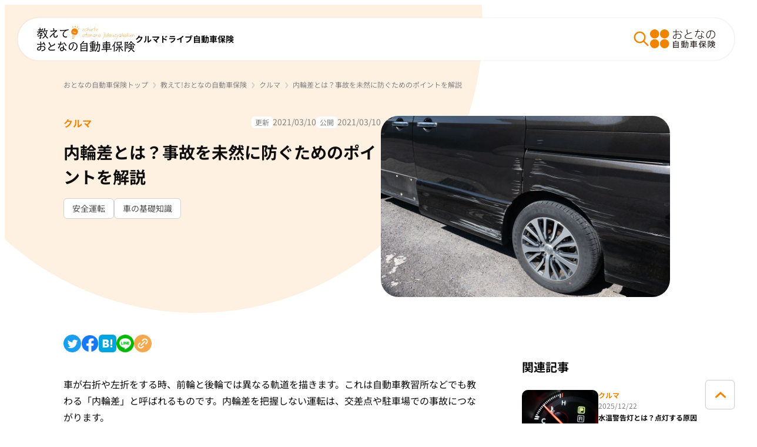

--- FILE ---
content_type: text/html
request_url: https://www.sompo-direct.co.jp/otona/oshiete/car/inner-ring-difference.html
body_size: 10041
content:
<!DOCTYPE html>
<html lang="ja" prefix="og: https://ogp.me/ns#">
<head>
<meta charset="UTF-8">
<meta http-equiv="X-UA-Compatible" content="IE=edge">
<meta name="viewport" content="width=device-width,initial-scale=1.0">
<meta name="format-detection" content="telephone=no">
<title>内輪差とは？事故を未然に防ぐためのポイントを解説｜教えて！おとなの自動車保険</title>
<meta name="description" content="内輪差とは？事故を未然に防ぐためのポイントを解説についてのページです。ここでは、内輪差の計算方法や原因となる事故例、事故を防ぐためのポイントなどを紹介します。">
<link rel="canonical" href="https://www.sompo-direct.co.jp/otona/oshiete/car/inner-ring-difference.html">
<link rel="icon" href="/otona/oshiete/assets/img/favicon.ico">
<link rel="apple-touch-icon" href="https://d18f657670wm8u.cloudfront.net/otona/oshiete/assets/img/apple-touch-icon.png?20240329">
<link rel="stylesheet" href="/otona/oshiete/assets/css/main.min.css">
<script src="/otona/asset/script/main.js" crossorigin="use-credentials" type="module"></script>
<script async src="/otona/oshiete/assets/js/init.min.js"></script>	
<script defer src="/otona/oshiete/assets/js/main.min.js"></script>
<meta name="robots" content="max-image-preview:large">
<meta content="おとなの自動車保険｜ＳＯＭＰＯダイレクト（旧セゾン自動車火災保険）" property="og:site_name">
<meta property="og:url" content="https://www.sompo-direct.co.jp/otona/oshiete/car/inner-ring-difference.html">
<meta property="og:type" content="article">
<meta property="og:title" content="内輪差とは？事故を未然に防ぐためのポイントを解説｜教えて！おとなの自動車保険">
<meta property="og:image" content="https://d18f657670wm8u.cloudfront.net/otona/oshiete/image/article/inner-ring-difference/inner-ring-difference-01.jpg?20231113">
<meta property="og:description" content="内輪差とは？事故を未然に防ぐためのポイントを解説についてのページです。ここでは、内輪差の計算方法や原因となる事故例、事故を防ぐためのポイントなどを紹介します。">
<meta name="twitter:card" content="summary">
<script type="application/ld+json">
[
{
"@context": "https://schema.org",
"@type": "Organization",
"url": "https://www.sompo-direct.co.jp/otona/oshiete/",
"logo": "https://www.sompo-direct.co.jp/otona/oshiete/assets/img/logo-site-oshiete2.svg"
}
]
</script>
<script type="application/ld+json">
{
"@context": "https://schema.org",
"@type": "BreadcrumbList",
"itemListElement":
[
{
"@type": "ListItem",
"position": 1,
"item":
{
"@id": "https://www.sompo-direct.co.jp/otona/oshiete/",
"name": "教えて！おとなの自動車保険"
}
},
{
"@type": "ListItem",
"position": 2,
"item":
{
"@id": "https://www.sompo-direct.co.jp/otona/oshiete/car/",
"name": "クルマ"
}
},
{
"@type": "ListItem",
"position": 3,
"item":
{
"@id": "https://www.sompo-direct.co.jp/otona/oshiete/car/inner-ring-difference.html",
"name": "内輪差とは？事故を未然に防ぐためのポイントを解説"
}
}
]
}
</script>
<script type="application/ld+json">
{
"@context": "http://schema.org/",
"@type": "Article",
"mainEntityOfPage":{
"@type":"WebPage",
"@id":"https://www.sompo-direct.co.jp/otona/oshiete/car/inner-ring-difference.html"
},
"headline": "内輪差とは？事故を未然に防ぐためのポイントを解説",
"image": [
"https://www.sompo-direct.co.jp/otona/oshiete/image/article/inner-ring-difference/inner-ring-difference-01.jpg"
],
"datePublished": "2021-03-10T12:10:44+09:00",
"dateModified": "2021-03-10T09:00:00+09:00",
"publisher": {
"@type": "Organization",
"name": "ＳＯＭＰＯダイレクト",
"logo": {
"@type": "ImageObject",
"url": "https://www.sompo-direct.co.jp/otona/oshiete/assets/img/logo-site-oshiete2.svg",
"height": 25,
"width": 241
}
},
"description": "内輪差とは？事故を未然に防ぐためのポイントを解説についてのページです。ここでは、内輪差の計算方法や原因となる事故例、事故を防ぐためのポイントなどを紹介します。"
}
</script>
</head>
<body class="l-body">
<div class="l-body__circle"></div>
<header class="l-header js-toggleHeaderMenu js-displayHeader">
<div class="l-header__inner">
<div class="l-header__main">
<div class="l-header__mainLogo">
<a class="l-header__mainLogoLink" href="/otona/oshiete/"><img src="https://d18f657670wm8u.cloudfront.net/otona/oshiete/assets/img/logo-site-oshiete2.svg?20240329" width="167" height="45" alt="教えて！おとなの自動車保険"></a>
</div>
<nav class="l-header__mainNav">
<ul class="p-nav-headerGlobal">
<li class="p-nav-headerGlobal__item"><a class="p-nav-headerGlobal__itemLink" href="/otona/oshiete/car/">クルマ</a></li>
<li class="p-nav-headerGlobal__item"><a class="p-nav-headerGlobal__itemLink" href="/otona/oshiete/drive/">ドライブ</a></li>
<li class="p-nav-headerGlobal__item"><a class="p-nav-headerGlobal__itemLink" href="/otona/oshiete/insurance/">自動車保険</a></li>
<li class="p-nav-headerGlobal__item js-viewerCustomerItem"><a class="p-nav-headerGlobal__itemLink" href="/otona/oshiete/premiumnews/">プレミアムニュース</a></li>
</ul>
</nav>
</div>
<div class="l-header__sub">
<div class="l-header__subSearch">
<button class="c-btn-search js-toggleHeaderMenu__openKeyword" type="button">
<span class="c-icon c-icon__search-01" role="img" aria-label="キーワード検索"></span>
</button>
</div>
<div class="l-header__subMenu">
<button class="c-btn-menu js-toggleHeaderMenu__openMenu" type="button">
<span class="c-icon c-icon__menu-01" role="img" aria-label="メニューを開く"></span>
</button>
</div>
<div class="l-header__subLogo">
<a class="l-header__subLogoLink" href="/otona/" target="_blank"><img src="https://d18f657670wm8u.cloudfront.net/otona/oshiete/assets/img/logo-site-otona.svg?20231003" width="111" height="32" alt="おとなの自動車保険"></a>
</div>
</div>
</div>
<div class="l-header__spMenu js-toggleHeaderMenu__spMenu">
<div class="l-header__inner">
<div class="l-header__main">
<div class="l-header__mainLogo">
<a class="l-header__mainLogoLink" href="/otona/oshiete/"><img src="https://d18f657670wm8u.cloudfront.net/otona/oshiete/assets/img/logo-site-oshiete2.svg?20240329" width="167" height="45" alt="教えて！おとなの自動車保険"></a>
</div>
<nav class="l-header__mainNav">
<ul class="p-nav-headerGlobal">
<li class="p-nav-headerGlobal__item"><a class="p-nav-headerGlobal__itemLink" href="/otona/oshiete/car/">クルマ</a></li>
<li class="p-nav-headerGlobal__item"><a class="p-nav-headerGlobal__itemLink" href="/otona/oshiete/drive/">ドライブ</a></li>
<li class="p-nav-headerGlobal__item"><a class="p-nav-headerGlobal__itemLink" href="/otona/oshiete/insurance/">自動車保険</a></li>
<li class="p-nav-headerGlobal__item js-viewerCustomerItem"><a class="p-nav-headerGlobal__itemLink" href="/otona/oshiete/premiumnews/">プレミアムニュース</a></li>
</ul>
</nav>
</div>
<div class="l-header__sub">
<div class="l-header__subSearch">
<button class="c-btn-search js-toggleHeaderMenu__openKeyword" type="button">
<span class="c-icon c-icon__search-01" role="img" aria-label="キーワード検索"></span>
</button>
</div>
<div class="l-header__subMenu">
<button class="c-btn-menu js-toggleHeaderMenu__closeMenu" type="button">
<span class="c-icon c-icon__close-01" role="img" aria-label="メニューを閉じる"></span>
</button>
</div>
<div class="l-header__subLogo">
<a class="l-header__subLogoLink" href="/otona/" target="_blank"><img src="https://d18f657670wm8u.cloudfront.net/otona/oshiete/assets/img/logo-site-otona.svg?20231003" width="111" height="32" alt="おとなの自動車保険"></a>
</div>
</div>
</div>
<div class="p-nav-menu">
<div class="p-nav-menu__inner">
<div class="p-nav-menu__col">
<ul class="p-nav-menu__list _type-category">
<li class="p-nav-menu__listItem"><a class="p-nav-menu__listItemLink _type-category" href="/otona/oshiete/car/">クルマ</a>
<ul class="p-list-tag _pd-l _pd-pc-m">
<li class="p-list-tagItem"><a class="c-tag _size-l _size-pc-m" href="/otona/oshiete/car/index-light/">軽自動車</a></li>
<li class="p-list-tagItem"><a class="c-tag _size-l _size-pc-m" href="/otona/oshiete/car/index-maintanance/">手入れ・メンテナンス</a></li>
<li class="p-list-tagItem"><a class="c-tag _size-l _size-pc-m" href="/otona/oshiete/car/index-machine/">周辺機器・機能</a></li>
<li class="p-list-tagItem"><a class="c-tag _size-l _size-pc-m" href="/otona/oshiete/car/index-breakdown/">故障・トラブル</a></li>
<li class="p-list-tagItem"><a class="c-tag _size-l _size-pc-m" href="/otona/oshiete/car/index-tax/">税金</a></li>
<li class="p-list-tagItem"><a class="c-tag _size-l _size-pc-m" href="/otona/oshiete/car/index-driversLicense/">運転免許</a></li>
<li class="p-list-tagItem"><a class="c-tag _size-l _size-pc-m" href="/otona/oshiete/car/index-law/">法律・制度</a></li>
<li class="p-list-tagItem"><a class="c-tag _size-l _size-pc-m" href="/otona/oshiete/car/index-motorcycle/">バイク・原付</a></li>
<li class="p-list-tagItem"><a class="c-tag _size-l _size-pc-m" href="/otona/oshiete/car/index-tire/">タイヤ・ホイール</a></li>
<li class="p-list-tagItem"><a class="c-tag _size-l _size-pc-m" href="/otona/oshiete/car/index-parking/">駐車場・車庫</a></li>
<li class="p-list-tagItem"><a class="c-tag _size-l _size-pc-m" href="/otona/oshiete/car/index-vehicleInspection/">車検</a></li>
<li class="p-list-tagItem"><a class="c-tag _size-l _size-pc-m" href="/otona/oshiete/car/index-numberPlate/">ナンバープレート</a></li>
<li class="p-list-tagItem"><a class="c-tag _size-l _size-pc-m" href="/otona/oshiete/car/index-procedure/">車の手続き</a></li>
<li class="p-list-tagItem"><a class="c-tag _size-l _size-pc-m" href="/otona/oshiete/car/index-basicKnowledge/">車の基礎知識</a></li>
<li class="p-list-tagItem"><a class="c-tag _size-l _size-pc-m" href="/otona/oshiete/car/index-highway/">高速道路</a></li>
<li class="p-list-tagItem"><a class="c-tag _size-l _size-pc-m" href="/otona/oshiete/car/index-gasoline/">ガソリン・燃料</a></li>
<li class="p-list-tagItem"><a class="c-tag _size-l _size-pc-m" href="/otona/oshiete/car/index-etc/">ETC</a></li>
<li class="p-list-tagItem"><a class="c-tag _size-l _size-pc-m" href="/otona/oshiete/car/index-hybrid/">ハイブリッド車・電気自動車</a></li>
<li class="p-list-tagItem"><a class="c-tag _size-l _size-pc-m" href="/otona/oshiete/car/index-driveRecorder/">ドライブレコーダー</a></li>
<li class="p-list-tagItem"><a class="c-tag _size-l _size-pc-m" href="/otona/oshiete/car/index-carwash/">洗車</a></li>
<li class="p-list-tagItem"><a class="c-tag _size-l _size-pc-m" href="/otona/oshiete/car/index-bicycle/">自転車</a></li>
<li class="p-list-tagItem"><a class="c-tag _size-l _size-pc-m" href="/otona/oshiete/car/index-selfDriving/">自動運転</a></li>
<li class="p-list-tagItem"><a class="c-tag _size-l _size-pc-m" href="/otona/oshiete/car/index-safetyDrive/">安全運転</a></li>
<li class="p-list-tagItem"><a class="c-tag _size-l _size-pc-m" href="/otona/oshiete/car/index-research/">リサーチ・調査</a></li>
</ul>
</li>
<li class="p-nav-menu__listItem"><a class="p-nav-menu__listItemLink _type-category" href="/otona/oshiete/drive/">ドライブ</a>
</li>
<li class="p-nav-menu__listItem"><a class="p-nav-menu__listItemLink _type-category" href="/otona/oshiete/insurance/">自動車保険</a>
<ul class="p-list-tag _pd-l _pd-pc-m">
<li class="p-list-tagItem"><a class="c-tag _size-l _size-pc-m" href="/otona/oshiete/insurance/index-grade/">等級</a></li>
<li class="p-list-tagItem"><a class="c-tag _size-l _size-pc-m" href="/otona/oshiete/insurance/index-vehicleInsurance/">車両保険</a></li>
<li class="p-list-tagItem"><a class="c-tag _size-l _size-pc-m" href="/otona/oshiete/insurance/index-detail/">補償内容</a></li>
<li class="p-list-tagItem"><a class="c-tag _size-l _size-pc-m" href="/otona/oshiete/insurance/index-insuranceFee/">保険料</a></li>
<li class="p-list-tagItem"><a class="c-tag _size-l _size-pc-m" href="/otona/oshiete/insurance/index-insurancePricedure/">自動車保険の手続き</a></li>
<li class="p-list-tagItem"><a class="c-tag _size-l _size-pc-m" href="/otona/oshiete/insurance/index-accidentResponse/">事故対応</a></li>
<li class="p-list-tagItem"><a class="c-tag _size-l _size-pc-m" href="/otona/oshiete/insurance/index-insuranceBasics/">自動車保険の基礎知識</a></li>
</ul>
</li>
<li class="p-nav-menu__listItem js-viewerCustomerItem"><a class="p-nav-menu__listItemLink _type-category" href="/otona/oshiete/premiumnews/">プレミアムニュース</a>
<ul class="p-list-tag _pd-l _pd-pc-m">
<li class="p-list-tagItem"><a class="c-tag _size-l _size-pc-m" href="/otona/oshiete/premiumnews/living/">くらし・お金</a></li>
<li class="p-list-tagItem"><a class="c-tag _size-l _size-pc-m" href="/otona/oshiete/premiumnews/asset-management/">資産運用</a></li>
<li class="p-list-tagItem"><a class="c-tag _size-l _size-pc-m" href="/otona/oshiete/premiumnews/tax/">税金</a></li>
<li class="p-list-tagItem"><a class="c-tag _size-l _size-pc-m" href="/otona/oshiete/premiumnews/social-security/">社会保障</a></li>
<li class="p-list-tagItem"><a class="c-tag _size-l _size-pc-m" href="/otona/oshiete/premiumnews/housing/">住まい・住宅ローン</a></li>
<li class="p-list-tagItem"><a class="c-tag _size-l _size-pc-m" href="/otona/oshiete/premiumnews/insurance/">保険</a></li>
</ul>
</li>
</ul>
</div>
<div class="p-nav-menu__col">
<ul class="p-nav-menu__list">
<li class="p-nav-menu__listItem"><a class="p-nav-menu__listItemLink" href="/otona/oshiete/new/">記事一覧</a></li>
<li class="p-nav-menu__listItem"><a class="p-nav-menu__listItemLink" href="/otona/oshiete/about/">このサイトについて</a></li>
</ul>
</div>
</div>
</div>
<div class="p-nav-sns">
<div class="p-nav-sns__inner">
<ul class="p-list-sns">
<li class="p-list-sns__item"><a class="p-list-sns__itemLink" href="https://lin.ee/UaiOhSK" target="_blank"><img src="https://d18f657670wm8u.cloudfront.net/otona/oshiete/assets/img/icon-sns-line.png?20231003" loading="lazy" width="30" height="30" alt="LINE"></a></li>
<li class="p-list-sns__item"><a class="p-list-sns__itemLink" href="https://www.facebook.com/sompo.direct/" target="_blank"><img src="https://d18f657670wm8u.cloudfront.net/otona/oshiete/assets/img/icon-sns-facebook.png?20231003" loading="lazy" width="30" height="30" alt="Facebook"></a></li>
<li class="p-list-sns__item _type-instagram"><a class="p-list-sns__itemLink" href="https://www.instagram.com/sompo.direct/" target="_blank"><img src="https://d18f657670wm8u.cloudfront.net/otona/oshiete/assets/img/icon-sns-instagram.png?20231003" loading="lazy" width="30" height="30" alt="Instagram"></a></li>
</ul>
</div>
</div>
<div class="p-nav-site">
<div class="p-nav-site__inner">
<ul class="p-nav-site__list">
<li class="p-nav-site__listItem _type-oshiete"><a class="p-nav-site__listItemLink" href="/otona/oshiete/"><img src="https://d18f657670wm8u.cloudfront.net/otona/oshiete/assets/img/logo-site-oshiete2.svg?20240329" loading="lazy" width="167px" height="45px" alt="教えて！おとなの自動車保険"></a></li>
<li class="p-nav-site__listItem"><a class="p-nav-site__listItemLink" href="/otona/" target="_blank"><img src="https://d18f657670wm8u.cloudfront.net/otona/oshiete/assets/img/logo-site-otona.svg?20231003" loading="lazy" width="109" height="31" alt="おとなの自動車保険"></a></li>
</ul>
</div>
</div>
</div>
<div class="l-header__keyword js-toggleHeaderMenu__keyword">
<section class="l-header__keywordInner">
<button class="c-btn-menu js-toggleHeaderMenu__closeKeyword" type="button">
<span class="c-icon c-icon__close-01" role="img" aria-label="メニューを閉じる"></span>
</button>
<form id="cse-search-box" class="p-form-search _type-header" action="/otona/oshiete/search.html">
<div class="p-form-search__input">
<input class="p-form-search__txt" type="text" name="q" placeholder="キーワードを入力してください" enterkeyhint="search" required autocomplete="off">
<button class="p-form-search__reset" type="reset"><span class="c-icon c-icon__close-01" role="img" aria-label="リセット"></span></button>
</div>
<button class="p-form-search__submit" type="submit"><span class="c-icon c-icon__search-01" role="img" aria-label="検索"></span></button>
</form>
<h2 class="c-hdg-sub _align-center _type-keyword">キーワード</h2>
<ul class="p-list-tag _pd-l _align-pc-center">
<li class="p-list-tag__item"><a class="c-tag _size-l" href="/otona/oshiete/car/index-light/">軽自動車</a></li>
<li class="p-list-tag__item"><a class="c-tag _size-l" href="/otona/oshiete/car/index-maintanance/">手入れ・メンテナンス</a></li>
<li class="p-list-tag__item"><a class="c-tag _size-l" href="/otona/oshiete/car/index-machine/">周辺機器・機能</a></li>
<li class="p-list-tag__item"><a class="c-tag _size-l" href="/otona/oshiete/car/index-breakdown/">故障・トラブル</a></li>
<li class="p-list-tag__item"><a class="c-tag _size-l" href="/otona/oshiete/car/index-tax/">税金</a></li>
<li class="p-list-tag__item"><a class="c-tag _size-l" href="/otona/oshiete/car/index-driversLicense/">運転免許</a></li>
<li class="p-list-tag__item"><a class="c-tag _size-l" href="/otona/oshiete/car/index-law/">法律・制度</a></li>
<li class="p-list-tag__item"><a class="c-tag _size-l" href="/otona/oshiete/car/index-motorcycle/">バイク・原付</a></li>
<li class="p-list-tag__item"><a class="c-tag _size-l" href="/otona/oshiete/car/index-tire/">タイヤ・ホイール</a></li>
<li class="p-list-tag__item"><a class="c-tag _size-l" href="/otona/oshiete/car/index-parking/">駐車場・車庫</a></li>
<li class="p-list-tag__item"><a class="c-tag _size-l" href="/otona/oshiete/car/index-vehicleInspection/">車検</a></li>
<li class="p-list-tag__item"><a class="c-tag _size-l" href="/otona/oshiete/car/index-numberPlate/">ナンバープレート</a></li>
<li class="p-list-tag__item"><a class="c-tag _size-l" href="/otona/oshiete/car/index-procedure/">車の手続き</a></li>
<li class="p-list-tag__item"><a class="c-tag _size-l" href="/otona/oshiete/car/index-basicKnowledge/">車の基礎知識</a></li>
<li class="p-list-tag__item"><a class="c-tag _size-l" href="/otona/oshiete/car/index-highway/">高速道路</a></li>
<li class="p-list-tag__item"><a class="c-tag _size-l" href="/otona/oshiete/car/index-gasoline/">ガソリン・燃料</a></li>
<li class="p-list-tag__item"><a class="c-tag _size-l" href="/otona/oshiete/car/index-etc/">ETC</a></li>
<li class="p-list-tag__item"><a class="c-tag _size-l" href="/otona/oshiete/car/index-hybrid/">ハイブリッド車・電気自動車</a></li>
<li class="p-list-tag__item"><a class="c-tag _size-l" href="/otona/oshiete/car/index-driveRecorder/">ドライブレコーダー</a></li>
<li class="p-list-tag__item"><a class="c-tag _size-l" href="/otona/oshiete/car/index-carwash/">洗車</a></li>
<li class="p-list-tag__item"><a class="c-tag _size-l" href="/otona/oshiete/car/index-bicycle/">自転車</a></li>
<li class="p-list-tag__item"><a class="c-tag _size-l" href="/otona/oshiete/car/index-selfDriving/">自動運転</a></li>
<li class="p-list-tag__item"><a class="c-tag _size-l" href="/otona/oshiete/car/index-safetyDrive/">安全運転</a></li>
<li class="p-list-tag__item"><a class="c-tag _size-l" href="/otona/oshiete/car/index-research/">リサーチ・調査</a></li>
<li class="p-list-tag__item"><a class="c-tag _size-l" href="/otona/oshiete/insurance/index-grade/">等級</a></li>
<li class="p-list-tag__item"><a class="c-tag _size-l" href="/otona/oshiete/insurance/index-vehicleInsurance/">車両保険</a></li>
<li class="p-list-tag__item"><a class="c-tag _size-l" href="/otona/oshiete/insurance/index-detail/">補償内容</a></li>
<li class="p-list-tag__item"><a class="c-tag _size-l" href="/otona/oshiete/insurance/index-insuranceFee/">保険料</a></li>
<li class="p-list-tag__item"><a class="c-tag _size-l" href="/otona/oshiete/insurance/index-insurancePricedure/">自動車保険の手続き</a></li>
<li class="p-list-tag__item"><a class="c-tag _size-l" href="/otona/oshiete/insurance/index-accidentResponse/">事故対応</a></li>
<li class="p-list-tag__item"><a class="c-tag _size-l" href="/otona/oshiete/insurance/index-insuranceBasics/">自動車保険の基礎知識</a></li>
</ul>
</section>
</div>
<div class="l-header__overlay js-toggleHeaderMenu__overlay"></div>
</header>
<main class="l-main">
<div class="l-main__inner">
<nav class="p-list-breadcrumb">
<ol class="p-list-breadcrumb__list">
<li class="p-list-breadcrumb__listItem"><a class="p-list-breadcrumb__listItemLink" href="/otona/" target="_blank">おとなの自動車保険トップ</a></li>
<li class="p-list-breadcrumb__listItem"><a class="p-list-breadcrumb__listItemLink" href="/otona/oshiete/">教えて!おとなの自動車保険</a></li>
<li class="p-list-breadcrumb__listItem"><a class="p-list-breadcrumb__listItemLink" href="/otona/oshiete/car/">クルマ</a></li>
<li class="p-list-breadcrumb__listItem"><a class="p-list-breadcrumb__listItemLink">内輪差とは？事故を未然に防ぐためのポイントを解説</a></li>
</ol>
</nav>
<div class="l-article">
<div class="l-article__head">
<div class="p-article-head">
<div class="p-article-head__content">
<div class="p-article-head__head"><p class="c-txt-category _size-l">クルマ</p></div>
<h1 class="p-article-head__title">内輪差とは？事故を未然に防ぐためのポイントを解説</h1>
<div class="p-article-head__tag">
<ul class="p-list-tag _pd-m">
<li class="p-list-tag__item"><a class="c-tag _size-m" href="/otona/oshiete/car/index-safetyDrive/">安全運転</a></li>
<li class="p-list-tag__item"><a class="c-tag _size-m" href="/otona/oshiete/car/index-basicKnowledge/">車の基礎知識</a></li>
</ul>
</div>
<div class="p-article-head__date">
<dl class="p-list-date">
<div class="p-list-date__item">
<dt class="p-list-date__title">更新</dt>
<dd class="p-list-date__txt"><p class="c-txt-date _size-m">2021/03/10</p></dd>
</div>
<div class="p-list-date__item">
<dt class="p-list-date__title">公開</dt>
<dd class="p-list-date__txt"><p class="c-txt-date _size-m">2021/03/10</p></dd>
</div>
</dl>
</div>
</div>
<div class="p-article-head__kv">
<img src="https://d18f657670wm8u.cloudfront.net/otona/oshiete/image/article/inner-ring-difference/inner-ring-difference-01.jpg?20231113" decoding="async" width="492" height="307" alt="">
</div>
</div>
</div>
<article class="l-article__body">
<ul class="p-list-sns _align-pc-left">
<li class="p-list-sns__item"><a class="p-list-sns__itemLink" href="https://twitter.com/intent/tweet?url=https://www.sompo-direct.co.jp/otona/oshiete/car/inner-ring-difference.html" target="_blank"><img src="https://d18f657670wm8u.cloudfront.net/otona/oshiete/assets/img/icon-sns-twitter.svg?20231003" loading="lazy" width="30" height="30" alt="Twitterで共有する"></a></li>
<li class="p-list-sns__item"><a class="p-list-sns__itemLink" href="https://www.facebook.com/share.php?u=https://www.sompo-direct.co.jp/otona/oshiete/car/inner-ring-difference.html" target="_blank"><img src="https://d18f657670wm8u.cloudfront.net/otona/oshiete/assets/img/icon-sns-facebook.png?20231003" loading="lazy" width="30" height="30" alt="Facebookでシェアする"></a></li>
<li class="p-list-sns__item"><a class="p-list-sns__itemLink" href="https://b.hatena.ne.jp/entry/https://www.sompo-direct.co.jp/otona/oshiete/car/inner-ring-difference.html" target="_blank"><img src="https://d18f657670wm8u.cloudfront.net/otona/oshiete/assets/img/icon-sns-hatena.svg?20231003" loading="lazy" width="30" height="30" alt="このエントリーをはてなブックマークに追加"></a></li>
<li class="p-list-sns__item"><a class="p-list-sns__itemLink" href="https://social-plugins.line.me/lineit/share?url=https://www.sompo-direct.co.jp/otona/oshiete/car/inner-ring-difference.html" target="_blank"><img src="https://d18f657670wm8u.cloudfront.net/otona/oshiete/assets/img/icon-sns-line.png?20231003" loading="lazy" width="30" height="30" alt="LINEで送る"></a></li>
<li class="p-list-sns__item _type-clipboard"><button class="p-list-sns__itemLink js-copyCurrentUrl" type="button"><img src="https://d18f657670wm8u.cloudfront.net/otona/oshiete/assets/img/icon-clipboard.svg?20231003" loading="lazy" width="30" height="30" alt="URLをコピーする"></button></li>
</ul>
<div class="entry_body">
<p>車が右折や左折をする時、前輪と後輪では異なる軌道を描きます。これは自動車教習所などでも教わる「内輪差」と呼ばれるものです。内輪差を把握しない運転は、交差点や駐車場での事故につながります。</p>
<p>ここでは、内輪差の計算方法や原因となる事故例、事故を防ぐためのポイントなどを紹介します。</p>
</div>
<dl class="p-box-outline">
<dt class="p-box-outline__title">目次</dt>
<dd class="p-box-outline__content">
<ul id="mokuji" class="p-list-outline"></ul>
</dd>
</dl>
<div id="entry_body" class="entry_body">
<h2>1.   内輪差とは</h2>
<p>内輪差とは、車の前輪と後輪が描く軌道の差を指します。車は前輪を操舵する構造上、後輪は前輪の内側を通ります。狭い路地や駐車場で運転する場合、内輪差を意識しなければ、前側は上手くすり抜けたとしても、後側が接触事故を起こしてしまうことになります。</p>
<h3>車の大きさによって変わる内輪差</h3>
<p>内輪差は前輪と後輪が離れているほど大きくなります。また、ハンドルを切るほど内輪差も大きくなる特徴があります。前輪と後輪との距離は「ホイールベース」と呼ばれ、車の特性に大きく影響をおよぼす数値です。<br><br>原則として、ホイールベースが長い車ほど車体が大きな車ということになります。バスやトラックが交差点で大回りするのは、長いホイールベースによる内輪差を考慮した運転をしているためです。</p>
<h3>内輪差の計算方法とは</h3>
<p>正確な内輪差は、数学の三平方の定理を用いて計算することができます。ただし、正確な内輪差を求めたとしてもハンドルを切る幅によって変化するうえ、一部の車に搭載される後輪操舵システムは内輪差を小さくするようにも働きます。したがって、正確な内輪差を求めたとしてもそれを活用できるとは限りません。<br><br>そこで知っておきたいのは、簡単におおよその内輪差の最大値を求められる「内輪差≒ホイールベース×1/3」の計算方法です。<br><br>これに沿って計算すると、ホイールベース3.0mの大型ミニバンのハンドルを目一杯に切った場合の内輪差の最大値はおおよそ1mになることがわかります。ホイールベース2.7mのセダンやコンパクトカーであれば0.9mになり、ホイールベース2.5mの軽自動車なら0.83mです。</p>
<h2>2. 内輪差が原因となる事故の例</h2>
<p><img alt="" src="https://d18f657670wm8u.cloudfront.net/otona/oshiete/image/article/inner-ring-difference/inner-ring-difference-02.jpg?20231113" width="656" height="438" class="mt-image-none" style="" /></p>
<p>では、実際にどのような状況で内輪差による事故は起こりやすいのでしょうか。</p>
<h3>狭路交差点</h3>
<p>狭路交差点から左折する際には、内輪差によって車の左側にある壁面や縁石、電柱などの障害物との接触事故が起こりがちです。特に一方通行出口のような車1台がやっと通れるほどの狭い路地を左折する場合には大回りできず、そのぶん内輪差も大きくなります。</p>
<h3>施設の出入り</h3>
<p>通りに面した施設から左折して出る際は、施設入り口にある壁面やポールに接触する事故が起こります。施設に進入してくる車への配慮から自車の左側に内輪差のためのスペースを確保しづらいことも原因です。</p>
<h3>駐車スペースからの出入り</h3>
<p>前進して駐車スペースから出る場合は特に内輪差による接触事故が起こりやすい状況です。左右の車との間隔の狭さに加え、前方に車や障害物があると心理的圧迫感から大回りできず、隣の車と接触しがちです。</p>
<h3>巻き込み事故</h3>
<p>内輪差による巻き込み事故は、整備された道幅の広い交差点でも起こることがあります。左折時に後方から直進してくるバイクや自転車を巻き込むケースが特に多く見受けられます。また大型車の場合は、内輪差によって後輪が歩道に乗り上げ信号待ちをしている歩行者を巻き込むケースや、横断歩道を通行する歩行者を巻き込むケースもあります。</p>
<h2>3. 事故を防ぐための運転のポイント</h2>
<p><img alt="" src="https://d18f657670wm8u.cloudfront.net/otona/oshiete/image/article/inner-ring-difference/inner-ring-difference-03.jpg?20231113" width="656" height="438" class="mt-image-none" style="" /></p>
<p>内輪差による事故を防ぐためにはいくつかのコツがあります。内輪差を意識した運転はもちろん、接触しそうになった際に停止できる危険察知能力も重要です。駐車場や曲がり角で接触事故を起こさないための着目点を解説します。</p>
<h3>ミラーで後輪を確認する</h3>
<p>ドアミラーで後輪とボディ面を確認しながら運転するのが、内輪差による接触事故を防ぐ一番のコツです。接触や脱輪の恐れがある場合は一度後退して再度アプローチしましょう。ドアミラーの位置はやや下向きに調整し、ボディの最端部と後輪が同時に見えるよう調整しておくことも大切です。</p>
<h3>後輪の動きをイメージする</h3>
<p>内輪差によって描かれる後輪の軌道をイメージしながら運転しましょう。また、ハンドルを切るほど内輪差も大きくなることも意識しなくてはなりません。前輪の軌道と後輪の軌道を個々にイメージできれば内輪差が把握しやすくなります。ハンドル操作に対してタイヤがどれだけの角度で切れているかを把握することも大切です。</p>
<h3>ハンドル操作を調整する</h3>
<p>内輪差による接触事故はハンドル操作のスピードに緩急をつけたり、あえて遅らせたりすることで解決できます。例えば直角の曲がり角では、曲がり角の内側の頂点部分と後輪ができるだけ近づくまで遅らせたタイミングで素早くハンドルを切ることで接触を回避できます。S字のような狭いカーブを走行する際も、なるべくカーブの内側の頂点と後輪が近い位置でハンドルを切ります。状況に合わせたハンドル操作で内輪差を克服しましょう。</p>
<h2>4. 内輪差を意識しすぎた運転は要注意</h2> 
<p>内輪差を意識するあまりミラーばかりを見ていては、他の注意すべきところへの配慮がおろそかになってしまいます。また、ハンドル操作の調整を過度に意識して大回りを起こしてしまう可能性もあります。<br><br>トラックのように一度反対側にハンドルを切って大回りする方法は最も簡単な対策ですが、公道で乗用車が使用すると無用な進路変更と捉えられ後続車の迷惑になります。また、内側のスペースを空けると自転車やバイクの巻き込み事故も起こりやすくなってしまいます。<br><br>必要以上に内輪差を意識することで別な事故を誘発するようなことのないよう、周囲の状況に応じた運転を心がけてください。</p>
<p><h2>5. 監修者（株式会社 日本交通事故鑑識研究所）コメント </h2><p>内輪差による事故を防ぐためにはミラーを活用した素早い危険察知が大切ですが、日頃から適切な速度で運転すること、なるべく広い道を選んで運転すること、駐車する際にはなるべくスペースが広い場所を選ぶことなど、ほんの少しの配慮によっても十分回避することができます。<br><br>内輪差の感覚がなかなかつかめないドライバーの方もいらっしゃるかもしれませんが、苦手意識を克服するためには、ハンドル操作に対してどれだけ内輪差が発生するかを把握するための反復練習が最も効果的です。家族などに協力してもらい、安全な駐車場などの白線を利用して、感覚のズレと実際の内輪差を確認してみましょう。そうすることで、内輪差の克服だけでなく車の様々な操作が自信をもって行えるようになります。<br><br>なお、練習をする時にはくれぐれも歩行者や周囲の車に注意してください。<br><br>監修：株式会社 日本交通事故鑑識研究所</p></p>
<p><a class="article-external" href="/otona/" target="_blank" rel="noopener">おとなの自動車保険はこちら</a></p>
</div>
<ul class="p-list-sns">
<li class="p-list-sns__item"><a class="p-list-sns__itemLink" href="https://twitter.com/intent/tweet?url=https://www.sompo-direct.co.jp/otona/oshiete/car/inner-ring-difference.html" target="_blank"><img src="https://d18f657670wm8u.cloudfront.net/otona/oshiete/assets/img/icon-sns-twitter.svg?20231003" loading="lazy" width="30" height="30" alt="Twitterで共有する"></a></li>
<li class="p-list-sns__item"><a class="p-list-sns__itemLink" href="https://www.facebook.com/share.php?u=https://www.sompo-direct.co.jp/otona/oshiete/car/inner-ring-difference.html" target="_blank"><img src="https://d18f657670wm8u.cloudfront.net/otona/oshiete/assets/img/icon-sns-facebook.png?20231003" loading="lazy" width="30" height="30" alt="Facebookでシェアする"></a></li>
<li class="p-list-sns__item"><a class="p-list-sns__itemLink" href="https://b.hatena.ne.jp/entry/https://www.sompo-direct.co.jp/otona/oshiete/car/inner-ring-difference.html" target="_blank"><img src="https://d18f657670wm8u.cloudfront.net/otona/oshiete/assets/img/icon-sns-hatena.svg?20231003" loading="lazy" width="30" height="30" alt="このエントリーをはてなブックマークに追加"></a></li>
<li class="p-list-sns__item"><a class="p-list-sns__itemLink" href="https://social-plugins.line.me/lineit/share?url=https://www.sompo-direct.co.jp/otona/oshiete/car/inner-ring-difference.html" target="_blank"><img src="https://d18f657670wm8u.cloudfront.net/otona/oshiete/assets/img/icon-sns-line.png?20231003" loading="lazy" width="30" height="30" alt="LINEで送る"></a></li>
<li class="p-list-sns__item _type-clipboard"><button class="p-list-sns__itemLink js-copyCurrentUrl" type="button"><img src="https://d18f657670wm8u.cloudfront.net/otona/oshiete/assets/img/icon-clipboard.svg?20231003" loading="lazy" width="30" height="30" alt="URLをコピーする"></button></li>
</ul>
<ul class="p-list-articleNav">
</ul>
<div class="trd-ph-embedded" data-group="oshiete"></div>
</article>
<aside class="l-article__aside">
<div class="trd-ph-embedded" data-group="page-banner"></div>
<div class="p-layout-hdg">
<div class="p-layout-hdg__title"><h2 class="c-hdg-sub">関連記事</h2></div>
</div>
<ul class="p-list-article _gap-02">
<li class="p-list-article__item">
<a class="c-link-articleMin _type-headVertical _size-pc-s" href="/otona/oshiete/car/water-temperature-meter.html">
<div class="c-link-articleMin__img">
<img src="https://d18f657670wm8u.cloudfront.net/otona/oshiete/image/article/water-temperature-meter-kv.jpg?20251222" loading="lazy" width="158" height="98" alt="">
</div>
<div class="c-link-articleMin__body">
<div class="c-link-articleMin__head">
<p class="c-txt-category _size-s">クルマ</p>
<p class="c-txt-date _size-s">2025/12/22</p>
</div>
<div class="c-link-articleMin__content">
<p class="c-link-articleMin__txt">水温警告灯とは？点灯する原因や色ごとの意味・対処法を解説</p>
</div>
</div>
</a>
</li>
<li class="p-list-article__item">
<a class="c-link-articleMin _type-headVertical _size-pc-s" href="/otona/oshiete/car/inspection-how-often.html">
<div class="c-link-articleMin__img">
<img src="https://d18f657670wm8u.cloudfront.net/otona/oshiete/image/article/inspection-how-often/22555342_m.jpg?20250929" loading="lazy" width="158" height="98" alt="">
</div>
<div class="c-link-articleMin__body">
<div class="c-link-articleMin__head">
<p class="c-txt-category _size-s">クルマ</p>
<p class="c-txt-date _size-s">2025/09/29</p>
</div>
<div class="c-link-articleMin__content">
<p class="c-link-articleMin__txt">車検は何年ごと？車種別の期間一覧と費用、車検期間の確認方法を解説</p>
</div>
</div>
</a>
</li>
<li class="p-list-article__item">
<a class="c-link-articleMin _type-headVertical _size-pc-s" href="/otona/oshiete/car/parallel-parking.html">
<div class="c-link-articleMin__img">
<img src="https://d18f657670wm8u.cloudfront.net/otona/oshiete/image/article/parallel-parking-kv.jpg?20250929" loading="lazy" width="158" height="98" alt="">
</div>
<div class="c-link-articleMin__body">
<div class="c-link-articleMin__head">
<p class="c-txt-category _size-s">クルマ</p>
<p class="c-txt-date _size-s">2025/09/29</p>
</div>
<div class="c-link-articleMin__content">
<p class="c-link-articleMin__txt">縦列駐車をスムーズに成功させるポイントは？方向転換や車庫入れのコツを解説！</p>
</div>
</div>
</a>
</li>
<li class="p-list-article__item">
<a class="c-link-articleMin _type-headVertical _size-pc-s" href="/otona/oshiete/car/diesel-vehicles.html">
<div class="c-link-articleMin__img">
<img src="https://d18f657670wm8u.cloudfront.net/otona/oshiete/image/article/diesel-vehicles-kv.jpg?20250818" loading="lazy" width="158" height="98" alt="">
</div>
<div class="c-link-articleMin__body">
<div class="c-link-articleMin__head">
<p class="c-txt-category _size-s">クルマ</p>
<p class="c-txt-date _size-s">2025/08/18</p>
</div>
<div class="c-link-articleMin__content">
<p class="c-link-articleMin__txt">ディーゼル車とは？メリット・デメリットやガソリン車との違い、税金を徹底解説</p>
</div>
</div>
</a>
</li>
<li class="p-list-article__item">
<a class="c-link-articleMin _type-headVertical _size-pc-s" href="/otona/oshiete/car/childseat-what-age.html">
<div class="c-link-articleMin__img">
<img src="https://d18f657670wm8u.cloudfront.net/otona/oshiete/image/article/childseat-what-age-kv.jpg?20250714" loading="lazy" width="158" height="98" alt="">
</div>
<div class="c-link-articleMin__body">
<div class="c-link-articleMin__head">
<p class="c-txt-category _size-s">クルマ</p>
<p class="c-txt-date _size-s">2025/07/14</p>
</div>
<div class="c-link-articleMin__content">
<p class="c-link-articleMin__txt">チャイルドシートは何歳まで必要？年齢・体格に応じたシートの選び方や注意点も解説</p>
</div>
</div>
</a>
</li>
</ul>
<div class="p-layout-hdg">
<div class="p-layout-hdg__title"><h2 class="c-hdg-sub">人気記事</h2></div>
</div>
<ul class="p-list-article _gap-02">
<li class="p-list-article__item">
<a class="c-link-articleMin _type-headVertical _size-pc-s" href="/otona/oshiete/car/bicycle-blue-ticket.html">
<div class="c-link-articleMin__img">
<img src="https://d18f657670wm8u.cloudfront.net/otona/oshiete/image/article/bicycle-blue-ticket-kv.jpg?20251027" loading="lazy" width="158" height="98" alt="">
</div>
<div class="c-link-articleMin__body">
<div class="c-link-articleMin__head">
<p class="c-txt-category _size-s">クルマ</p>
<p class="c-txt-date _size-s">2025/10/27</p>
</div>
<div class="c-link-articleMin__content">
<p class="c-link-articleMin__txt">【2026年4月開始】自転車の青切符とは？対象行為・反則金一覧、何歳から対象なのかまで解説</p>
</div>
</div>
</a>
</li>
<li class="p-list-article__item">
<a class="c-link-articleMin _type-headVertical _size-pc-s" href="/otona/oshiete/car/license-lost.html">
<div class="c-link-articleMin__img">
<img src="https://d18f657670wm8u.cloudfront.net/otona/oshiete/image/article/license-lost/license-lost-kv.jpg?20231125" loading="lazy" width="158" height="98" alt="">
</div>
<div class="c-link-articleMin__body">
<div class="c-link-articleMin__head">
<p class="c-txt-category _size-s">クルマ</p>
<p class="c-txt-date _size-s">2025/06/23</p>
</div>
<div class="c-link-articleMin__content">
<p class="c-link-articleMin__txt">免許証を紛失（なくした・落とした）時はどうする？まずやるべき対応と注意点</p>
</div>
</div>
</a>
</li>
<li class="p-list-article__item">
<a class="c-link-articleMin _type-headVertical _size-pc-s" href="/otona/oshiete/car/license-pin-number.html">
<div class="c-link-articleMin__img">
<img src="https://d18f657670wm8u.cloudfront.net/otona/oshiete/image/article/license-pin-number-kv.jpg?20250415" loading="lazy" width="158" height="98" alt="">
</div>
<div class="c-link-articleMin__body">
<div class="c-link-articleMin__head">
<p class="c-txt-category _size-s">クルマ</p>
<p class="c-txt-date _size-s">2025/04/21</p>
</div>
<div class="c-link-articleMin__content">
<p class="c-link-articleMin__txt">運転免許証の暗証番号はいつ使う？忘れてしまった際の対処法も解説</p>
</div>
</div>
</a>
</li>
<li class="p-list-article__item">
<a class="c-link-articleMin _type-headVertical _size-pc-s" href="/otona/oshiete/car/license-renewal-time.html">
<div class="c-link-articleMin__img">
<img src="https://d18f657670wm8u.cloudfront.net/otona/oshiete/image/article/License-renewal-time/License-renewal-time-kv.jpg?20240703" loading="lazy" width="158" height="98" alt="">
</div>
<div class="c-link-articleMin__body">
<div class="c-link-articleMin__head">
<p class="c-txt-category _size-s">クルマ</p>
<p class="c-txt-date _size-s">2024/07/08</p>
</div>
<div class="c-link-articleMin__content">
<p class="c-link-articleMin__txt">免許更新の時間はどのくらい？講習時間や全体の所用時間、受付時間を徹底解説！</p>
</div>
</div>
</a>
</li>
<li class="p-list-article__item">
<a class="c-link-articleMin _type-headVertical _size-pc-s" href="/otona/oshiete/car/speed-violation.html">
<div class="c-link-articleMin__img">
<img src="https://d18f657670wm8u.cloudfront.net/otona/oshiete/image/article/speed-violation/speed-violation-kv.jpg?20231112" loading="lazy" width="158" height="98" alt="">
</div>
<div class="c-link-articleMin__body">
<div class="c-link-articleMin__head">
<p class="c-txt-category _size-s">クルマ</p>
<p class="c-txt-date _size-s">2023/12/25</p>
</div>
<div class="c-link-articleMin__content">
<p class="c-link-articleMin__txt">スピード違反（速度違反）の罰金、違反点数は？免許停止のライン、取り締まり方法についても知ろう</p>
</div>
</div>
</a>
</li>
</ul>
<div class="p-layout-hdg">
<div class="p-layout-hdg__title"><h2 class="c-hdg-sub">キーワード</h2></div>
</div>
<ul class="p-list-tag _pd-m">
<li class="p-list-tag__item"><a class="c-tag _size-m" href="/otona/oshiete/car/index-light/">軽自動車</a></li>
<li class="p-list-tag__item"><a class="c-tag _size-m" href="/otona/oshiete/car/index-maintanance/">手入れ・メンテナンス</a></li>
<li class="p-list-tag__item"><a class="c-tag _size-m" href="/otona/oshiete/car/index-machine/">周辺機器・機能</a></li>
<li class="p-list-tag__item"><a class="c-tag _size-m" href="/otona/oshiete/car/index-breakdown/">故障・トラブル</a></li>
<li class="p-list-tag__item"><a class="c-tag _size-m" href="/otona/oshiete/car/index-tax/">税金</a></li>
<li class="p-list-tag__item"><a class="c-tag _size-m" href="/otona/oshiete/car/index-driversLicense/">運転免許</a></li>
<li class="p-list-tag__item"><a class="c-tag _size-m" href="/otona/oshiete/car/index-law/">法律・制度</a></li>
<li class="p-list-tag__item"><a class="c-tag _size-m" href="/otona/oshiete/car/index-motorcycle/">バイク・原付</a></li>
<li class="p-list-tag__item"><a class="c-tag _size-m" href="/otona/oshiete/car/index-tire/">タイヤ・ホイール</a></li>
<li class="p-list-tag__item"><a class="c-tag _size-m" href="/otona/oshiete/car/index-parking/">駐車場・車庫</a></li>
<li class="p-list-tag__item"><a class="c-tag _size-m" href="/otona/oshiete/car/index-vehicleInspection/">車検</a></li>
<li class="p-list-tag__item"><a class="c-tag _size-m" href="/otona/oshiete/car/index-numberPlate/">ナンバープレート</a></li>
<li class="p-list-tag__item"><a class="c-tag _size-m" href="/otona/oshiete/car/index-procedure/">車の手続き</a></li>
<li class="p-list-tag__item"><a class="c-tag _size-m" href="/otona/oshiete/car/index-basicKnowledge/">車の基礎知識</a></li>
<li class="p-list-tag__item"><a class="c-tag _size-m" href="/otona/oshiete/car/index-highway/">高速道路</a></li>
<li class="p-list-tag__item"><a class="c-tag _size-m" href="/otona/oshiete/car/index-gasoline/">ガソリン・燃料</a></li>
<li class="p-list-tag__item"><a class="c-tag _size-m" href="/otona/oshiete/car/index-etc/">ETC</a></li>
<li class="p-list-tag__item"><a class="c-tag _size-m" href="/otona/oshiete/car/index-hybrid/">ハイブリッド車・電気自動車</a></li>
<li class="p-list-tag__item"><a class="c-tag _size-m" href="/otona/oshiete/car/index-driveRecorder/">ドライブレコーダー</a></li>
<li class="p-list-tag__item"><a class="c-tag _size-m" href="/otona/oshiete/car/index-carwash/">洗車</a></li>
<li class="p-list-tag__item"><a class="c-tag _size-m" href="/otona/oshiete/car/index-bicycle/">自転車</a></li>
<li class="p-list-tag__item"><a class="c-tag _size-m" href="/otona/oshiete/car/index-selfDriving/">自動運転</a></li>
<li class="p-list-tag__item"><a class="c-tag _size-m" href="/otona/oshiete/car/index-safetyDrive/">安全運転</a></li>
<li class="p-list-tag__item"><a class="c-tag _size-m" href="/otona/oshiete/car/index-research/">リサーチ・調査</a></li>
<li class="p-list-tag__item"><a class="c-tag _size-m" href="/otona/oshiete/insurance/index-grade/">等級</a></li>
<li class="p-list-tag__item"><a class="c-tag _size-m" href="/otona/oshiete/insurance/index-vehicleInsurance/">車両保険</a></li>
<li class="p-list-tag__item"><a class="c-tag _size-m" href="/otona/oshiete/insurance/index-detail/">補償内容</a></li>
<li class="p-list-tag__item"><a class="c-tag _size-m" href="/otona/oshiete/insurance/index-insuranceFee/">保険料</a></li>
<li class="p-list-tag__item"><a class="c-tag _size-m" href="/otona/oshiete/insurance/index-insurancePricedure/">自動車保険の手続き</a></li>
<li class="p-list-tag__item"><a class="c-tag _size-m" href="/otona/oshiete/insurance/index-accidentResponse/">事故対応</a></li>
<li class="p-list-tag__item"><a class="c-tag _size-m" href="/otona/oshiete/insurance/index-insuranceBasics/">自動車保険の基礎知識</a></li>
</ul>
</aside>
</div>
</div>
</main>
<footer class="l-footer js-fixPagetop__point">
<a class="l-footer__pagetop js-fixPagetop" href="#">ページトップへ</a>
<div class="l-footer__mainArea">
<div class="p-nav-menu">
<div class="p-nav-menu__inner">
<div class="p-nav-menu__col">
<ul class="p-nav-menu__list _type-category">
<li class="p-nav-menu__listItem"><a class="p-nav-menu__listItemLink _type-category" href="/otona/oshiete/car/">クルマ</a>
</li>
<li class="p-nav-menu__listItem"><a class="p-nav-menu__listItemLink _type-category" href="/otona/oshiete/drive/">ドライブ</a>
</li>
<li class="p-nav-menu__listItem"><a class="p-nav-menu__listItemLink _type-category" href="/otona/oshiete/insurance/">自動車保険</a>
</li>
<li class="p-nav-menu__listItem js-viewerCustomerItem"><a class="p-nav-menu__listItemLink _type-category" href="/otona/oshiete/premiumnews/">プレミアムニュース</a>
<ul class="p-list-tag _pd-l _pd-pc-m">
<li class="p-list-tagItem"><a class="c-tag _size-l _size-pc-m" href="/otona/oshiete/premiumnews/living/">くらし・お金</a></li>
<li class="p-list-tagItem"><a class="c-tag _size-l _size-pc-m" href="/otona/oshiete/premiumnews/asset-management/">資産運用</a></li>
<li class="p-list-tagItem"><a class="c-tag _size-l _size-pc-m" href="/otona/oshiete/premiumnews/tax/">税金</a></li>
<li class="p-list-tagItem"><a class="c-tag _size-l _size-pc-m" href="/otona/oshiete/premiumnews/social-security/">社会保障</a></li>
<li class="p-list-tagItem"><a class="c-tag _size-l _size-pc-m" href="/otona/oshiete/premiumnews/housing/">住まい・住宅ローン</a></li>
<li class="p-list-tagItem"><a class="c-tag _size-l _size-pc-m" href="/otona/oshiete/premiumnews/insurance/">保険</a></li>
</ul>
</li>
</ul>
</div>
<div class="p-nav-menu__col">
<ul class="p-nav-menu__list">
<li class="p-nav-menu__listItem"><a class="p-nav-menu__listItemLink" href="/otona/oshiete/new/">記事一覧</a></li>
<li class="p-nav-menu__listItem"><a class="p-nav-menu__listItemLink" href="/otona/oshiete/about/">このサイトについて</a></li>
</ul>
</div>
</div>
</div>
<div class="p-nav-sns">
<div class="p-nav-sns__inner">
<ul class="p-list-sns">
<li class="p-list-sns__item"><a class="p-list-sns__itemLink" href="https://lin.ee/UaiOhSK" target="_blank"><img src="https://d18f657670wm8u.cloudfront.net/otona/oshiete/assets/img/icon-sns-line.png?20231003" loading="lazy" width="30" height="30" alt="LINE"></a></li>
<li class="p-list-sns__item"><a class="p-list-sns__itemLink" href="https://www.facebook.com/sompo.direct/" target="_blank"><img src="https://d18f657670wm8u.cloudfront.net/otona/oshiete/assets/img/icon-sns-facebook.png?20231003" loading="lazy" width="30" height="30" alt="Facebook"></a></li>
<li class="p-list-sns__item _type-instagram"><a class="p-list-sns__itemLink" href="https://www.instagram.com/sompo.direct/" target="_blank"><img src="https://d18f657670wm8u.cloudfront.net/otona/oshiete/assets/img/icon-sns-instagram.png?20231003" loading="lazy" width="30" height="30" alt="Instagram"></a></li>
</ul>
</div>
</div>
<div class="p-nav-site">
<div class="p-nav-site__inner">
<ul class="p-nav-site__list">
<li class="p-nav-site__listItem _type-oshiete"><a class="p-nav-site__listItemLink" href="/otona/oshiete/"><img src="https://d18f657670wm8u.cloudfront.net/otona/oshiete/assets/img/logo-site-oshiete2.svg?20240329" loading="lazy" width="119" height="32" alt="教えて！おとなの自動車保険"></a></li>
<li class="p-nav-site__listItem"><a class="p-nav-site__listItemLink" href="/otona/" target="_blank"><img src="https://d18f657670wm8u.cloudfront.net/otona/oshiete/assets/img/logo-site-otona.svg?20231003" loading="lazy" width="109" height="31" alt="おとなの自動車保険"></a></li>
</ul>
</div>
</div>
</div>
<div class="l-footer__utilityArea">
<ul class="l-footer__utilityList">
<li class="l-footer__utilityListItem"><a class="l-footer__utilityListItemLink" href="/sitepolicy/" target="_blank">サイトポリシー</a></li>
<li class="l-footer__utilityListItem"><a class="l-footer__utilityListItemLink" href="/privacy/" target="_blank">プライバシーポリシー</a></li>
<li class="l-footer__utilityListItem"><a class="l-footer__utilityListItemLink" href="/inquiry/" target="_blank">お問い合わせ</a></li>
</ul>
</div>
<div class="l-footer__copylightArea">
<p class="l-footer__copylightTxt">&copy;2024 Sompo Direct Insurance Inc. All Rights Reserved.</p>
</div>
</footer>
<script type="text/javascript">
// 目次を表示する要素を取得
var tocContainer = document.getElementById("mokuji");
// 特定の要素内のすべてのh2タグを取得
var contentElement = document.getElementById("entry_body");
var h2Elements = contentElement.getElementsByTagName("h2");
// 目次の項目を作成して追加
for (var i = 0; i < h2Elements.length; i++) {
var heading = h2Elements[i];
// h2要素にIDを割り振る
var headingId = "heading-" + (i + 1);
heading.setAttribute("id", headingId);
// 目次項目のli要素を作成
var tocItem = document.createElement("li");
tocItem.setAttribute("class", "p-list-outline__item");
// 目次項目のa要素を作成
var tocLink = document.createElement("a");
tocLink.setAttribute("class", "p-list-outline__itemLink");
tocLink.setAttribute("href", "#" + headingId);
tocLink.textContent = heading.textContent;
// a要素をli要素に追加
tocItem.appendChild(tocLink);
// li要素を目次コンテナに追加
tocContainer.appendChild(tocItem);
}
</script>
<!-- Google Tag Manager -->
<noscript><iframe src="//www.googletagmanager.com/ns.html?id=GTM-MNVJNM"
height="0" width="0" style="display:none;visibility:hidden"></iframe></noscript>
<script>(function(w,d,s,l,i){w[l]=w[l]||[];w[l].push({'gtm.start':
new Date().getTime(),event:'gtm.js'});var f=d.getElementsByTagName(s)[0],
j=d.createElement(s),dl=l!='dataLayer'?'&l='+l:'';j.async=true;j.src=
'//www.googletagmanager.com/gtm.js?id='+i+dl;f.parentNode.insertBefore(j,f);
})(window,document,'script','dataLayer','GTM-MNVJNM');</script>
<!-- End Google Tag Manager -->
</body>
</html>


--- FILE ---
content_type: text/css
request_url: https://www.sompo-direct.co.jp/otona/oshiete/assets/css/main.min.css
body_size: 17945
content:
@charset "UTF-8";*,::after,::before{box-sizing:border-box;background-repeat:no-repeat}::after,::before{text-decoration:inherit;vertical-align:inherit}:where(:root){cursor:default;line-height:1.5;overflow-wrap:break-word;tab-size:4;-webkit-tap-highlight-color:transparent;-webkit-text-size-adjust:100%}:where(body){margin:0}:where(h1){font-size:2em;margin:.67em 0}:where(dl,ol,ul) :where(dl,ol,ul){margin:0}:where(hr){color:inherit;height:0}:where(nav) :where(ol,ul){list-style-type:none;padding:0}:where(navli)::before{content:"​";float:left}:where(pre){font-family:monospace,monospace;font-size:1em;overflow:auto}:where(abbr[title]){text-decoration:underline;-webkit-text-decoration:underline dotted;text-decoration:underline dotted}:where(b,strong){font-weight:bolder}:where(code,kbd,samp){font-family:monospace,monospace;font-size:1em}:where(small){font-size:80%}:where(audio,canvas,iframe,img,svg,video){vertical-align:middle}:where(iframe){border-style:none}:where(svg:not([fill])){fill:currentColor}:where(table){border-collapse:collapse;border-color:inherit;text-indent:0}:where(button,input,select){margin:0}:where(button,[type=button i],[type=reset i],[type=submit i]){-webkit-appearance:button}:where(fieldset){border:1px solid #a0a0a0}:where(progress){vertical-align:baseline}:where(textarea){margin:0;resize:vertical}:where([type=search i]){-webkit-appearance:textfield;outline-offset:-2px}::-webkit-inner-spin-button,::-webkit-outer-spin-button{height:auto}::-webkit-input-placeholder{color:inherit;opacity:.54}::-webkit-search-decoration{-webkit-appearance:none}::-webkit-file-upload-button{-webkit-appearance:button;font:inherit}:where(dialog){background-color:#fff;border:solid;color:#000;height:-moz-fit-content;height:fit-content;left:0;margin:auto;padding:1em;position:absolute;right:0;width:-moz-fit-content;width:fit-content}:where(dialog:not([open])){display:none}:where(details>summary:first-of-type){display:list-item}:where([aria-busy=true i]){cursor:progress}:where([aria-controls]){cursor:pointer}:where([aria-disabled=true i],[disabled]){cursor:not-allowed}:where([aria-hidden=false i][hidden]){display:initial}:where([aria-hidden=false i][hidden]:not(:focus)){clip:rect(0,0,0,0);position:absolute}@font-face{font-family:icomoon;src:url(fonts/icomoon.ttf?m62bdy) format("truetype"),url(fonts/icomoon.woff?m62bdy) format("woff"),url(https://d18f657670wm8u.cloudfront.net/otona/oshiete/assets/css/fonts/icomoon.svg?m62bdy&20231030) format("svg");font-weight:400;font-style:normal;font-display:block}[class*=" c-icon__"],[class^=c-icon__]{font-family:icomoon!important;speak:never;font-style:normal;font-weight:400;font-variant:normal;text-transform:none;line-height:1;-webkit-font-smoothing:antialiased;-moz-osx-font-smoothing:grayscale}.c-icon__file-01:before{content:"\e90a"}.c-icon__arrow-05:before{content:"\e908"}.c-icon__arrow-06:before{content:"\e909"}.c-icon__arrow-01:before{content:"\e900"}.c-icon__arrow-02:before{content:"\e901"}.c-icon__arrow-03:before{content:"\e902"}.c-icon__arrow-04:before{content:"\e907"}.c-icon__close-01:before{content:"\e903"}.c-icon__external-01:before{content:"\e904"}.c-icon__menu-01:before{content:"\e905"}.c-icon__search-01:before{content:"\e906"}@font-face{font-family:"Noto Sans JP";src:url(fonts/NotoSansJP-Regular.woff2) format("woff2"),url(fonts/NotoSansJP-Regular.woff) format("woff"),url(fonts/NotoSansJP-Regular.ttf) format("truetype");font-weight:400;font-style:normal;font-display:swap}@font-face{font-family:"Noto Sans JP";src:url(fonts/NotoSansJP-Bold.woff2) format("woff2"),url(fonts/NotoSansJP-Bold.woff) format("woff"),url(fonts/NotoSansJP-Bold.ttf) format("truetype");font-weight:700;font-style:normal;font-display:swap}:root{--width-scrollbar:0;font-size:10px}body,html{min-height:100vh}html{display:flex;flex-direction:column}body{display:flex;flex-direction:column;font-family:"Noto Sans JP","Hiragino Kaku Gothic ProN","ヒラギノ角ゴ ProN W3","メイリオ",Meiryo,Arial,sans-serif;font-size:1.6rem;font-weight:400;line-height:1.8;background-color:#fff;color:#0e0e0e;min-width:320px;word-wrap:break-word;overflow-wrap:break-word}li{list-style-type:none}a{color:#0e0e0e;text-decoration:none}em{font-style:normal;font-weight:700}strong{font-weight:700}sup{font-size:80%}i{font-style:italic}img{display:block;max-width:100%;height:auto}blockquote,dd,dl,dt,form,h1,h2,h3,h4,h5,h6,ol,p,table,ul{margin:0;padding:0}cite,dfn{font-style:normal}small{font-size:1rem}table{border-collapse:collapse;border-spacing:0;width:100%}button,input:not([type=checkbox]):not([type=radio]):not([type=number]),select,textarea{-webkit-appearance:none;appearance:none;font-family:"Noto Sans JP","Hiragino Kaku Gothic ProN","ヒラギノ角ゴ ProN W3","メイリオ",Meiryo,Arial,sans-serif}input[type=number]{-webkit-appearance:none;-moz-appearance:textfield}input[type=number]::-webkit-inner-spin-button,input[type=number]::-webkit-outer-spin-button{-webkit-appearance:none;margin:0}button,input[type=button],input[type=image],input[type=reset],input[type=submit],select{cursor:pointer}button{background:0 0;border-radius:0;border:0;padding:0;line-height:1.4}select::-ms-expand{display:none}::placeholder{color:#b6b6b6;opacity:1}:-ms-input-placeholder{color:#b6b6b6}.l-body{position:relative;width:100%;padding:78px 0 0}.l-body__circle{position:absolute;top:0;left:0;width:100%;height:411px;overflow:hidden;z-index:-1}.l-body__circle::before{display:block;position:absolute;content:"";width:min(563px + 411 * (100vw - 390px) / 378,974px);height:min(563px + 411 * (100vw - 390px) / 378,974px);background:#fff1e2;border-radius:1000vw;bottom:0;right:-50%;left:-50%;transform:translateX(-5%);margin:auto}.l-header{display:flex;align-items:center;background:#fff;min-height:78px;box-shadow:0 0 2px rgba(30,30,30,.14);position:fixed;top:0;width:100%;z-index:100;transition:visibility .3s,opacity .3s,transform .3s}.l-header__inner{display:flex;justify-content:space-between;align-items:center;width:100%;gap:16px;padding:16px 20px;background:#fff}.l-header__mainLogoLink{display:block}.l-header__sub{display:flex;align-items:center;gap:16px}.l-header__spMenu{position:fixed;top:0;left:100%;width:100%;max-height:100%;background:#fff;overflow-y:auto;visibility:hidden;transform:translateX(0);transition:transform .3s,visibility .3s;z-index:1}.l-header__spMenu .l-header__inner{position:sticky;top:0;z-index:10}.l-header__keyword{position:fixed;top:0;left:100%;width:100%;max-height:100%;padding:0 20px;background:#f7f7f7;overflow-y:auto;visibility:hidden;transform:translateX(0);transition:transform .3s,visibility .3s;z-index:1}.l-header__keywordInner{margin:auto;max-width:1080px;padding:16px 0 32px;position:relative}.l-header__keyword .c-btn-menu{position:sticky;top:16px;margin:0 0 0 auto;z-index:10}.l-header__overlay{position:fixed;display:block;content:"";background:#000;opacity:0;top:0;left:0;width:100%;height:100%;z-index:0;transition:opacity .2s;pointer-events:none}.l-header.is-hidden{visibility:hidden;opacity:0;transform:translateY(-100%)}.l-header.is-open-keyword .l-header__overlay,.l-header.is-open-spMenu .l-header__overlay{opacity:.6;pointer-events:auto}.l-header.is-open-spMenu .l-header__spMenu{visibility:visible;transform:translateX(-100%)}.l-header.is-open-keyword .l-header__keyword{visibility:visible;transform:translateX(-100%)}.l-main{padding:0 20px}.l-main__inner{max-width:1080px;margin:auto;padding:20px 0 40px}.l-section-kv{background:#dcebf3;margin:-78px 0 0;padding:78px 20px 27px;position:relative;overflow:hidden}.l-section-kv__circle{position:absolute;top:0;left:0;width:100%;height:544px;overflow:hidden}.l-section-kv__circle::before{display:block;position:absolute;content:"";width:1052px;height:1052px;background:#fff1e2;border-radius:1000vw;bottom:0;right:-100%;left:-100%;transform:translateX(-5.89%);margin:auto}.l-section-kv__inner{max-width:1098px;margin:auto;padding:22px 0 0;position:relative;min-height:507px}.l-section-top{padding:0 20px}.l-section-top__inner{max-width:1080px;margin:auto;padding:40px 0}.l-section-top__inner+.l-section-top__inner{position:relative}.l-section-top__inner+.l-section-top__inner::before{display:block;position:absolute;content:"";background:url(https://d18f657670wm8u.cloudfront.net/otona/oshiete/assets/img/bg-line-02.svg?20231019) left top repeat-x;width:100%;height:2px;top:-1px;left:0}.l-section-top._bg-gray{background:#f7f7f7}.l-section-top:not(._bg-gray)+.l-section-top:not(._bg-gray) .l-section-top__inner{padding-top:0}.l-section-bnr{background:#fff1e2;padding:0 20px}.l-section-bnr__inner{max-width:1080px;margin:auto;padding:32px 0}.l-article{display:grid;grid-template-columns:minmax(0,1fr);grid-template-rows:auto auto 1fr;gap:40px}.l-article__aside>:first-child{margin-top:0}.l-footer{position:relative;margin:56px 0 0}.l-footer__pagetop{position:absolute;top:-56px;right:20px;border:1px solid #d1d1d1;border-radius:6px;background:#fff;transition:background .3s,border-color .3s,box-shadow .3s;box-shadow:0 0 2px rgba(30,30,30,.14);font-size:0;color:transparent;width:40px;height:40px}.l-footer__pagetop::before{font-family:icomoon!important;speak:never;font-style:normal;font-weight:400;font-variant:normal;text-transform:none;line-height:1;-webkit-font-smoothing:antialiased;-moz-osx-font-smoothing:grayscale;display:block;position:absolute;content:"\e901";font-size:1.6rem;color:#f08300;top:0;bottom:0;right:0;left:0;margin:auto;width:10px;height:16px;transform:rotate(-90deg)}.l-footer__pagetop.is-fixed{position:fixed;top:auto;bottom:16px;z-index:10}.l-footer__pagetop.is-displayValid{visibility:hidden;opacity:0;transition:visibility .3s,opacity .3s,background .3s,border-color .3s,box-shadow .3s}.l-footer__pagetop.is-visible{visibility:visible;opacity:1}.l-footer__utilityArea{padding:14px 20px;border-top:1px solid #d1d1d1}.l-footer__utilityList{display:flex;flex-wrap:wrap;justify-content:center;gap:10px 28px;font-size:1.2rem;line-height:1.5;text-align:center}.l-footer__utilityListItemLink{color:#828282;transition:color .3s}.l-footer__copylightArea{padding:14px 20px;background:#f7f7f7}.l-footer__copylightTxt{font-size:1rem;line-height:1.6;text-align:center;color:#828282}.c-btn{display:block;margin:32px auto 0;max-width:480px;border:1px solid #d1d1d1;border-radius:10px;background:#fff;box-shadow:0 0 2px rgba(30,30,30,.14);font-size:1.6rem;font-weight:700;line-height:1.5;color:#0e0e0e;text-align:center;padding:19px 34px;position:relative;transition:border-color .3s,background-color .3s,box-shadow .3s}.c-btn::before{font-family:icomoon!important;speak:never;font-style:normal;font-weight:400;font-variant:normal;text-transform:none;line-height:1;-webkit-font-smoothing:antialiased;-moz-osx-font-smoothing:grayscale;display:block;position:absolute;content:"\e901";font-size:1.6rem;width:10px;height:16px;color:#f08300;top:0;bottom:0;right:14px;margin:auto}.c-btn._color-cv{border-color:#f08300;background-color:#f08300;color:#fff}.c-btn._color-cv::before{color:#fff}.c-btn._type-left{text-align:left;padding-left:15px}.p-article-cva__cv .c-btn{margin-top:0;max-width:100%}.c-btn-accordion{display:block;margin:auto;color:#0e0e0e;transition:color .3s}.c-btn-accordion__txt{font-size:1.6rem;font-weight:700;line-height:1.5;text-align:center;padding:0 3px 0 0}.c-btn-accordion__txt::after{font-family:icomoon!important;speak:never;font-style:normal;font-weight:400;font-variant:normal;text-transform:none;line-height:1;-webkit-font-smoothing:antialiased;-moz-osx-font-smoothing:grayscale;display:inline-block;content:"\e901";position:relative;font-size:1.6rem;width:10px;height:16px;color:#f08300;top:.07em;margin:0 0 0 12px;transform:rotate(90deg)}.c-btn-accordion._type-box{width:100%;background:#f7f7f7;padding:12px}.c-btn-accordion.is-open .c-btn-accordion__txt::after{transform:rotate(270deg)}.c-btn-accordion.is-open .c-btn-accordion__txtOpen{display:none}.c-btn-accordion:not(.is-open) .c-btn-accordion__txtClose{display:none}.c-btn-menu,.c-btn-search{display:block;width:30px;height:30px;font-size:0;color:transparent;position:relative;transition:opacity .3s}.c-btn-menu .c-icon,.c-btn-search .c-icon{font-size:3rem;color:#f08300}.c-btn-menu:focus,.c-btn-search:focus{outline:0}.c-img-bnr{display:block;max-width:max-content;margin:auto}.c-img-about{display:block}.c-img-about img{width:100%;border-radius:20px}.c-img-about+*{margin-top:16px!important}.c-link-arrow{position:relative;font-size:1.4rem;font-weight:700;color:#0e0e0e;transition:color .3s}.c-link-arrow::after{font-family:icomoon!important;speak:never;font-style:normal;font-weight:400;font-variant:normal;text-transform:none;line-height:1;-webkit-font-smoothing:antialiased;-moz-osx-font-smoothing:grayscale;display:inline-block;content:"\e907";font-size:1.2rem;width:9px;height:12px;color:#f08300;margin:0 0 0 8px}.c-link-arrow._size-m{font-size:1.6rem;line-height:1.5}.c-link-arrow._size-m::after{font-size:1.6rem;width:10px;height:16px}.c-link-articleNav{display:block;position:relative}.c-link-articleNav::before{font-family:icomoon!important;speak:never;font-style:normal;font-weight:400;font-variant:normal;text-transform:none;line-height:1;-webkit-font-smoothing:antialiased;-moz-osx-font-smoothing:grayscale;display:block;position:absolute;content:"\e901";font-size:1.6rem;width:10px;height:16px;color:#f08300;top:0;bottom:0;margin:auto}.c-link-articleNav__title{font-size:1rem;line-height:1.6;font-weight:700;color:#828282;margin:0 0 6px}.c-link-articleNav__txt{font-size:1.2rem;line-height:1.5;font-weight:700;color:#0e0e0e;overflow:hidden;display:-webkit-box;-webkit-box-orient:vertical;-webkit-line-clamp:3;transition:color .3s;min-height:4.5em}.p-list-articleNav__item:only-child .c-link-articleNav__txt{min-height:auto}.c-link-articleNav._type-prev{padding-left:26px}.c-link-articleNav._type-prev::before{left:0;transform:rotate(180deg)}.c-link-articleNav._type-next{padding-right:26px}.c-link-articleNav._type-next::before{right:0}.c-link-articleNav._type-next .c-link-articleNav__title{text-align:right}.p-list-articleNav__item:only-child .c-link-articleNav._type-next .c-link-articleNav__title{text-align:left}.c-link-articleMin{position:relative;display:flex;align-items:flex-start;gap:12px}.c-link-articleMin__ranking{position:absolute;top:6px;left:6px;width:23px;height:23px;background:#f08300;border-radius:1000vw;display:flex;justify-content:center;align-items:center;z-index:1}.c-link-articleMin__rankingNum{font-size:1.1rem;font-weight:700;color:#fff;text-align:center}.c-link-articleMin__img{border-radius:10px;overflow:hidden;flex-shrink:0;width:min(41.48%,158px);z-index:0}.c-link-articleMin__img img{width:100%;height:100%;aspect-ratio:16/10;object-fit:cover;transition:transform .3s}.c-link-articleMin__head{display:flex;align-items:flex-start;gap:8px}.c-link-articleMin__content{margin:2px 0 0}.c-link-articleMin__txt{font-size:1.2rem;line-height:1.5;font-weight:700;color:#0e0e0e;overflow:hidden;display:-webkit-box;-webkit-box-orient:vertical;-webkit-line-clamp:3;transition:color .3s}.c-link-articleMin__tag{margin:8px 0 0}.c-link-articleMax{position:relative;display:flex;flex-direction:column;border-radius:10px;overflow:hidden;height:100%;z-index:0}.c-link-articleMax__ranking{position:absolute;background:#f08300;border-radius:1000vw;display:flex;justify-content:center;align-items:center;z-index:1}.c-link-articleMax__rankingNum{font-weight:700;color:#fff;text-align:center}.c-link-articleMax__img{overflow:hidden}.c-link-articleMax__img img{width:100%;height:100%;aspect-ratio:16/10;object-fit:cover;transition:transform .3s}.c-link-articleMax__body{background:#f7f7f7;flex-grow:1}.c-link-articleMax__head{display:flex;justify-content:space-between;align-items:center;gap:16px}.c-link-articleMax__txt{line-height:1.5;font-weight:700;color:#0e0e0e;overflow:hidden;display:-webkit-box;-webkit-box-orient:vertical;-webkit-line-clamp:3;transition:color .3s}.c-link-articleMax._size-s .c-link-articleMax__ranking{top:6px;left:6px;width:30px;height:30px}.c-link-articleMax._size-s .c-link-articleMax__rankingNum{font-size:1.1rem}.c-link-articleMax._size-s .c-link-articleMax__body{padding:12px 10px}.c-link-articleMax._size-s .c-link-articleMax__content{margin-top:4px}.c-link-articleMax._size-s .c-link-articleMax__txt{font-size:1.2rem}.c-link-articleMax._size-s .c-link-articleMax__tag{margin-top:8px}.c-link-articleMax._size-m .c-link-articleMax__ranking{top:8px;left:8px;width:45px;height:45px}.c-link-articleMax._size-m .c-link-articleMax__rankingNum{font-size:1.4rem}.c-link-articleMax._size-m .c-link-articleMax__body{padding:16px}.c-link-articleMax._size-m .c-link-articleMax__content{margin-top:6px}.c-link-articleMax._size-m .c-link-articleMax__txt{font-size:1.6rem}.c-link-articleMax._size-m .c-link-articleMax__tag{margin-top:10px}.c-link-category{display:block;background:#fff;border:1px solid #d1d1d1;border-radius:10px;box-shadow:0 0 2px rgba(30,30,30,.14);transition:background .3s,border-color .3s,box-shadow .3s;padding:20px}.c-link-category__title{font-size:1.8rem;font-weight:700;line-height:1.5;padding:0 0 0 16px;position:relative}.c-link-category__title::before{display:block;position:absolute;content:"";width:8px;height:8px;background:#f08300;border-radius:1000vw;top:0;bottom:0;left:0;margin:auto}.c-link-category__txt{font-size:1.4rem;line-height:1.5;margin:10px 0 0}.c-link-external{display:block;background:#fff;border:1px solid #d1d1d1;border-radius:10px;box-shadow:0 0 2px rgba(30,30,30,.14);padding:12px 54px 12px 16px;margin:0 0 12px;font-size:1.4rem;line-height:1.5;font-weight:700;color:#0e0e0e;position:relative;transition:background-color .3s,border-color .3s,box-shadow .3s}.c-link-external::before{font-family:icomoon!important;speak:never;font-style:normal;font-weight:400;font-variant:normal;text-transform:none;line-height:1;-webkit-font-smoothing:antialiased;-moz-osx-font-smoothing:grayscale;display:block;position:absolute;content:"\e904";font-size:2.2rem;width:22px;height:22px;color:#f08300;top:0;bottom:0;right:16px;margin:auto}.c-tag{display:block;background:#fff;border:1px solid #d1d1d1;color:#4d4d4d;max-width:max-content}.c-tag._size-s{border-radius:6px;font-size:1rem;line-height:1.6;padding:2px 6px}.c-tag._size-m{border-radius:6px;font-size:1.2rem;line-height:1.5;padding:6px 12px}.c-tag._size-l{border-radius:10px;font-size:1.6rem;line-height:1.5;padding:8px 18px}.c-tag:is(a){box-shadow:0 0 2px rgba(30,30,30,.14);transition:border-color .3s,color .3s,box-shadow .3s}.c-tag:is(a).is-current{border-color:#f08300;background:#fff1e2}.c-txt{font-size:1.6rem;line-height:1.5;color:#0e0e0e}*+.c-txt{margin-top:1.5em}.c-txt-date{display:inline-block;color:#828282}.c-txt-date._size-s{font-size:1rem;line-height:1.6}.c-txt-date._size-m{font-size:1.2rem;line-height:1.5}.c-txt-category{color:#f08300;font-weight:700}.c-txt-category._size-s{font-size:1rem;line-height:1.6}.c-txt-category._size-m{font-size:1.2rem;line-height:1.5}.c-txt-category._size-l{font-size:1.4rem;line-height:1.5}.c-txt-decoration{font-size:1.4rem;font-weight:700;line-height:1.5;text-align:center;color:#0e0e0e;display:flex;justify-content:center;align-items:center;gap:6px}.c-txt-decoration::after,.c-txt-decoration::before{display:inline-block;content:"";width:29px;height:34px;background:url(https://d18f657670wm8u.cloudfront.net/otona/oshiete/assets/img/icon-decoration-01.svg?20231003) center/100% no-repeat}.c-txt-decoration::after{transform:scale(-1,1)}.c-txt-decoration__txt{flex-shrink:0}.p-article-head{display:flex;flex-direction:column;gap:24px 48px}.p-article-head__content{display:grid;grid-template-columns:1fr;grid-template-rows:auto auto auto 1fr;gap:10px 0}.p-article-head__head{grid-area:1/1/2/2}.p-article-head__title{grid-area:2/1/3/2;font-size:2.4rem;line-height:1.5;font-weight:700;color:#0e0e0e}.p-article-head__tag{grid-area:3/1/4/2}.p-article-head__date{grid-area:4/1/5/2}.p-article-head__kv img{border-radius:20px;width:100%;height:100%;aspect-ratio:16/10;object-fit:cover}.p-article-cva{background:#dcebf3;border-radius:10px;padding:16px 10px;display:flex;flex-direction:column;gap:10px 0;margin:0 0 24px}.p-article-cva__head{margin:0 0 -2px}.p-article-cva__title{font-size:1.2rem;font-weight:700;line-height:1.5;color:#0e0e0e;display:flex;flex-wrap:wrap;align-items:center;justify-content:center}.p-article-cva__titleLead{text-align:center}.p-article-cva__titleEm{font-size:2rem;color:#f08300;flex-shrink:0}.p-article-cva__point{display:flex;flex-direction:column;height:100%;counter-reset:num}.p-article-cva__pointItem{background:#fff;border-radius:10px;padding:10px 10px 10px 11px;counter-increment:num;flex-grow:1;display:flex;flex-direction:column;justify-content:center}.p-article-cva__pointItem+.p-article-cva__pointItem{margin-top:6px}.p-article-cva__pointTitle{display:flex;align-items:center;gap:8px;font-size:1.4rem;font-weight:700;line-height:1.5;color:#0e0e0e;margin:0 0 2px}.p-article-cva__pointTitle::before{display:flex;justify-content:center;align-items:center;content:counter(num);width:18px;height:18px;background:#f08300;border-radius:1000vw;color:#fff;text-align:center;font-size:1.2rem;line-height:1}.p-article-cva__pointContent{font-size:1.2rem;line-height:1.75}.p-article-cva__pointContentEm{color:#f08300}.p-article-cva__pointContentEm>span{font-size:1.8rem;font-weight:700;line-height:1}.p-article-cva__pointContentEm .p-article-cva__pointContentPrice{font-size:2rem}.p-article-cva__pointContent sup{font-size:1rem}.p-article-cva__note{font-size:1rem;line-height:1.6;color:#0e0e0e;counter-reset:num}.p-article-cva__noteItem{counter-increment:num;display:flex;align-items:flex-start;gap:4px}.p-article-cva__noteItem+.p-article-cva__noteItem{margin-top:5px}.p-article-cva__noteItem::before{flex-shrink:0;content:"※" counter(num)}.p-article-bnr{margin:0 -20px;padding:32px 20px;background:#fff1e2}.p-box-outline{margin:0 0 24px;padding:24px;border-radius:10px;border:1px solid #d1d1d1}.p-box-outline__title{font-size:1.8rem;line-height:1.5;font-weight:700;max-width:max-content;margin:0 auto 16px;position:relative}.p-box-outline__title::after,.p-box-outline__title::before{display:block;position:absolute;content:"";width:8px;height:8px;background:#f08300;border-radius:1000vw;top:.125em;bottom:0;margin:auto}.p-box-outline__title::before{left:-18px}.p-box-outline__title::after{right:-18px}.p-box-author{background:#fff;border:1px solid #d1d1d1;border-radius:10px;padding:24px 16px;margin:0 0 24px}.p-box-author__img{margin:0 0 10px}.p-box-author__img img{margin:auto}.p-box-author__head{position:relative;padding:0 0 10px;margin:0 0 10px}.p-box-author__head::after{display:block;position:absolute;content:"";background:url(https://d18f657670wm8u.cloudfront.net/otona/oshiete/assets/img/bg-line-01.svg?20231019) left top repeat-x;width:100%;height:2px;bottom:-1px}.p-box-author__contentTxt{font-size:1.4rem;line-height:1.5;color:#0e0e0e}.p-box-author._type-plain{background:0 0;border:none;padding:0;margin:0}.p-box-author._type-plain .p-list-author{font-size:1.8rem}.p-box-author._type-plain .p-box-author__content{font-size:1.4rem}.p-box-topKeyword__btn{margin:24px 0 0}.p-box-keyword{background:#fff;border:1px solid #d1d1d1;border-radius:10px;overflow:hidden;margin:32px 0 0}.p-box-keyword__body{padding:24px 16px}.p-box-keyword__title{font-size:1.8rem;line-height:1.5;font-weight:700;color:#0e0e0e;text-align:center;margin:0 0 16px}.p-box-keyword__btn{margin:-8px 0 0}.p-box-file{display:block;padding:11px 53px 11px 16px;margin:0 0 24px;background:#f7f7f7;border:1px solid #d1d1d1;border-radius:10px;box-shadow:0 0 2px rgba(30,30,30,.14);position:relative}.p-box-file::after{font-family:icomoon!important;speak:never;font-style:normal;font-weight:400;font-variant:normal;text-transform:none;line-height:1;-webkit-font-smoothing:antialiased;-moz-osx-font-smoothing:grayscale;display:block;position:absolute;content:"\e90a";color:#f08300;font-size:2.2rem;width:22px;height:22px;top:0;bottom:0;right:15px;margin:auto}.p-box-file__title{font-size:1.2rem;line-height:1.5;font-weight:400;color:#828282}.p-box-file__content{margin:4px 0 0;font-size:1.4rem;line-height:1.5;font-weight:700;color:#0e0e0e}.p-box-articleIndex{background:#fff;border:solid 1px #d1d1d1;border-radius:10px;padding:23px 23px 20px;margin:24px 0 0}.p-box-articleIndex__more{margin:11px 0 0;text-align:center}@font-face{font-family:swiper-icons;src:url("data:application/font-woff;charset=utf-8;base64, [base64]//wADZ2x5ZgAAAywAAADMAAAD2MHtryVoZWFkAAABbAAAADAAAAA2E2+eoWhoZWEAAAGcAAAAHwAAACQC9gDzaG10eAAAAigAAAAZAAAArgJkABFsb2NhAAAC0AAAAFoAAABaFQAUGG1heHAAAAG8AAAAHwAAACAAcABAbmFtZQAAA/gAAAE5AAACXvFdBwlwb3N0AAAFNAAAAGIAAACE5s74hXjaY2BkYGAAYpf5Hu/j+W2+MnAzMYDAzaX6QjD6/4//Bxj5GA8AuRwMYGkAPywL13jaY2BkYGA88P8Agx4j+/8fQDYfA1AEBWgDAIB2BOoAeNpjYGRgYNBh4GdgYgABEMnIABJzYNADCQAACWgAsQB42mNgYfzCOIGBlYGB0YcxjYGBwR1Kf2WQZGhhYGBiYGVmgAFGBiQQkOaawtDAoMBQxXjg/wEGPcYDDA4wNUA2CCgwsAAAO4EL6gAAeNpj2M0gyAACqxgGNWBkZ2D4/wMA+xkDdgAAAHjaY2BgYGaAYBkGRgYQiAHyGMF8FgYHIM3DwMHABGQrMOgyWDLEM1T9/w8UBfEMgLzE////P/5//f/V/xv+r4eaAAeMbAxwIUYmIMHEgKYAYjUcsDAwsLKxc3BycfPw8jEQA/[base64]/uznmfPFBNODM2K7MTQ45YEAZqGP81AmGGcF3iPqOop0r1SPTaTbVkfUe4HXj97wYE+yNwWYxwWu4v1ugWHgo3S1XdZEVqWM7ET0cfnLGxWfkgR42o2PvWrDMBSFj/IHLaF0zKjRgdiVMwScNRAoWUoH78Y2icB/yIY09An6AH2Bdu/UB+yxopYshQiEvnvu0dURgDt8QeC8PDw7Fpji3fEA4z/PEJ6YOB5hKh4dj3EvXhxPqH/SKUY3rJ7srZ4FZnh1PMAtPhwP6fl2PMJMPDgeQ4rY8YT6Gzao0eAEA409DuggmTnFnOcSCiEiLMgxCiTI6Cq5DZUd3Qmp10vO0LaLTd2cjN4fOumlc7lUYbSQcZFkutRG7g6JKZKy0RmdLY680CDnEJ+UMkpFFe1RN7nxdVpXrC4aTtnaurOnYercZg2YVmLN/d/gczfEimrE/fs/bOuq29Zmn8tloORaXgZgGa78yO9/cnXm2BpaGvq25Dv9S4E9+5SIc9PqupJKhYFSSl47+Qcr1mYNAAAAeNptw0cKwkAAAMDZJA8Q7OUJvkLsPfZ6zFVERPy8qHh2YER+3i/BP83vIBLLySsoKimrqKqpa2hp6+jq6RsYGhmbmJqZSy0sraxtbO3sHRydnEMU4uR6yx7JJXveP7WrDycAAAAAAAH//wACeNpjYGRgYOABYhkgZgJCZgZNBkYGLQZtIJsFLMYAAAw3ALgAeNolizEKgDAQBCchRbC2sFER0YD6qVQiBCv/H9ezGI6Z5XBAw8CBK/m5iQQVauVbXLnOrMZv2oLdKFa8Pjuru2hJzGabmOSLzNMzvutpB3N42mNgZGBg4GKQYzBhYMxJLMlj4GBgAYow/P/PAJJhLM6sSoWKfWCAAwDAjgbRAAB42mNgYGBkAIIbCZo5IPrmUn0hGA0AO8EFTQAA") format("woff");font-weight:400;font-style:normal}:root{--swiper-theme-color:#007aff}:host{position:relative;display:block;margin-left:auto;margin-right:auto;z-index:1}.swiper{margin-left:auto;margin-right:auto;position:relative;overflow:hidden;overflow:clip;list-style:none;padding:0;z-index:1;display:block}.swiper-vertical>.swiper-wrapper{flex-direction:column}.swiper-wrapper{position:relative;width:100%;height:100%;z-index:1;display:flex;transition-property:transform;transition-timing-function:var(--swiper-wrapper-transition-timing-function,initial);box-sizing:content-box}.swiper-android .swiper-slide,.swiper-ios .swiper-slide,.swiper-wrapper{transform:translate3d(0,0,0)}.swiper-horizontal{touch-action:pan-y}.swiper-vertical{touch-action:pan-x}.swiper-slide{flex-shrink:0;width:100%;height:100%;position:relative;transition-property:transform;display:block}.swiper-slide-invisible-blank{visibility:hidden}.swiper-autoheight,.swiper-autoheight .swiper-slide{height:auto}.swiper-autoheight .swiper-wrapper{align-items:flex-start;transition-property:transform,height}.swiper-backface-hidden .swiper-slide{transform:translateZ(0);-webkit-backface-visibility:hidden;backface-visibility:hidden}.swiper-3d.swiper-css-mode .swiper-wrapper{perspective:1200px}.swiper-3d .swiper-wrapper{transform-style:preserve-3d}.swiper-3d{perspective:1200px}.swiper-3d .swiper-cube-shadow,.swiper-3d .swiper-slide{transform-style:preserve-3d}.swiper-css-mode>.swiper-wrapper{overflow:auto;scrollbar-width:none;-ms-overflow-style:none}.swiper-css-mode>.swiper-wrapper::-webkit-scrollbar{display:none}.swiper-css-mode>.swiper-wrapper>.swiper-slide{scroll-snap-align:start start}.swiper-css-mode.swiper-horizontal>.swiper-wrapper{scroll-snap-type:x mandatory}.swiper-css-mode.swiper-vertical>.swiper-wrapper{scroll-snap-type:y mandatory}.swiper-css-mode.swiper-free-mode>.swiper-wrapper{scroll-snap-type:none}.swiper-css-mode.swiper-free-mode>.swiper-wrapper>.swiper-slide{scroll-snap-align:none}.swiper-css-mode.swiper-centered>.swiper-wrapper::before{content:"";flex-shrink:0;order:9999}.swiper-css-mode.swiper-centered>.swiper-wrapper>.swiper-slide{scroll-snap-align:center center;scroll-snap-stop:always}.swiper-css-mode.swiper-centered.swiper-horizontal>.swiper-wrapper>.swiper-slide:first-child{margin-inline-start:var(--swiper-centered-offset-before)}.swiper-css-mode.swiper-centered.swiper-horizontal>.swiper-wrapper::before{height:100%;min-height:1px;width:var(--swiper-centered-offset-after)}.swiper-css-mode.swiper-centered.swiper-vertical>.swiper-wrapper>.swiper-slide:first-child{margin-block-start:var(--swiper-centered-offset-before)}.swiper-css-mode.swiper-centered.swiper-vertical>.swiper-wrapper::before{width:100%;min-width:1px;height:var(--swiper-centered-offset-after)}.swiper-3d .swiper-slide-shadow,.swiper-3d .swiper-slide-shadow-bottom,.swiper-3d .swiper-slide-shadow-left,.swiper-3d .swiper-slide-shadow-right,.swiper-3d .swiper-slide-shadow-top{position:absolute;left:0;top:0;width:100%;height:100%;pointer-events:none;z-index:10}.swiper-3d .swiper-slide-shadow{background:rgba(0,0,0,.15)}.swiper-3d .swiper-slide-shadow-left{background-image:linear-gradient(to left,rgba(0,0,0,.5),rgba(0,0,0,0))}.swiper-3d .swiper-slide-shadow-right{background-image:linear-gradient(to right,rgba(0,0,0,.5),rgba(0,0,0,0))}.swiper-3d .swiper-slide-shadow-top{background-image:linear-gradient(to top,rgba(0,0,0,.5),rgba(0,0,0,0))}.swiper-3d .swiper-slide-shadow-bottom{background-image:linear-gradient(to bottom,rgba(0,0,0,.5),rgba(0,0,0,0))}.swiper-lazy-preloader{width:42px;height:42px;position:absolute;left:50%;top:50%;margin-left:-21px;margin-top:-21px;z-index:10;transform-origin:50%;box-sizing:border-box;border:4px solid var(--swiper-preloader-color,var(--swiper-theme-color));border-radius:50%;border-top-color:transparent}.swiper-watch-progress .swiper-slide-visible .swiper-lazy-preloader,.swiper:not(.swiper-watch-progress) .swiper-lazy-preloader{animation:swiper-preloader-spin 1s infinite linear}.swiper-lazy-preloader-white{--swiper-preloader-color:#fff}.swiper-lazy-preloader-black{--swiper-preloader-color:#000}@keyframes swiper-preloader-spin{0%{transform:rotate(0)}100%{transform:rotate(360deg)}}:root{--swiper-navigation-size:44px}.swiper-button-next,.swiper-button-prev{position:absolute;top:var(--swiper-navigation-top-offset,50%);width:calc(var(--swiper-navigation-size)/ 44 * 27);height:var(--swiper-navigation-size);margin-top:calc(0px - var(--swiper-navigation-size)/ 2);z-index:10;cursor:pointer;display:flex;align-items:center;justify-content:center;color:var(--swiper-navigation-color,var(--swiper-theme-color))}.swiper-button-next.swiper-button-disabled,.swiper-button-prev.swiper-button-disabled{opacity:.35;cursor:auto;pointer-events:none}.swiper-button-next.swiper-button-hidden,.swiper-button-prev.swiper-button-hidden{opacity:0;cursor:auto;pointer-events:none}.swiper-navigation-disabled .swiper-button-next,.swiper-navigation-disabled .swiper-button-prev{display:none!important}.swiper-button-next svg,.swiper-button-prev svg{width:100%;height:100%;object-fit:contain;transform-origin:center}.swiper-rtl .swiper-button-next svg,.swiper-rtl .swiper-button-prev svg{transform:rotate(180deg)}.swiper-button-prev,.swiper-rtl .swiper-button-next{left:var(--swiper-navigation-sides-offset,10px);right:auto}.swiper-button-next,.swiper-rtl .swiper-button-prev{right:var(--swiper-navigation-sides-offset,10px);left:auto}.swiper-button-lock{display:none}.swiper-button-next:after,.swiper-button-prev:after{font-family:swiper-icons;font-size:var(--swiper-navigation-size);text-transform:none!important;letter-spacing:0;font-variant:initial;line-height:1}.swiper-button-prev:after,.swiper-rtl .swiper-button-next:after{content:"prev"}.swiper-button-next,.swiper-rtl .swiper-button-prev{right:var(--swiper-navigation-sides-offset,10px);left:auto}.swiper-button-next:after,.swiper-rtl .swiper-button-prev:after{content:"next"}.swiper-pagination{position:absolute;text-align:center;transition:.3s opacity;transform:translate3d(0,0,0);z-index:10}.swiper-pagination.swiper-pagination-hidden{opacity:0}.swiper-pagination-disabled>.swiper-pagination,.swiper-pagination.swiper-pagination-disabled{display:none!important}.swiper-horizontal>.swiper-pagination-bullets,.swiper-pagination-bullets.swiper-pagination-horizontal,.swiper-pagination-custom,.swiper-pagination-fraction{bottom:var(--swiper-pagination-bottom,8px);top:var(--swiper-pagination-top,auto);left:0;width:100%}.swiper-pagination-bullets-dynamic{overflow:hidden;font-size:0}.swiper-pagination-bullets-dynamic .swiper-pagination-bullet{transform:scale(.33);position:relative}.swiper-pagination-bullets-dynamic .swiper-pagination-bullet-active{transform:scale(1)}.swiper-pagination-bullets-dynamic .swiper-pagination-bullet-active-main{transform:scale(1)}.swiper-pagination-bullets-dynamic .swiper-pagination-bullet-active-prev{transform:scale(.66)}.swiper-pagination-bullets-dynamic .swiper-pagination-bullet-active-prev-prev{transform:scale(.33)}.swiper-pagination-bullets-dynamic .swiper-pagination-bullet-active-next{transform:scale(.66)}.swiper-pagination-bullets-dynamic .swiper-pagination-bullet-active-next-next{transform:scale(.33)}.swiper-pagination-bullet{width:var(--swiper-pagination-bullet-width,var(--swiper-pagination-bullet-size,8px));height:var(--swiper-pagination-bullet-height,var(--swiper-pagination-bullet-size,8px));display:inline-block;border-radius:var(--swiper-pagination-bullet-border-radius,50%);background:var(--swiper-pagination-bullet-inactive-color,#000);opacity:var(--swiper-pagination-bullet-inactive-opacity,.2)}button.swiper-pagination-bullet{border:none;margin:0;padding:0;box-shadow:none;-webkit-appearance:none;appearance:none}.swiper-pagination-clickable .swiper-pagination-bullet{cursor:pointer}.swiper-pagination-bullet:only-child{display:none!important}.swiper-pagination-bullet-active{opacity:var(--swiper-pagination-bullet-opacity,1);background:var(--swiper-pagination-color,var(--swiper-theme-color))}.swiper-pagination-vertical.swiper-pagination-bullets,.swiper-vertical>.swiper-pagination-bullets{right:var(--swiper-pagination-right,8px);left:var(--swiper-pagination-left,auto);top:50%;transform:translate3d(0,-50%,0)}.swiper-pagination-vertical.swiper-pagination-bullets .swiper-pagination-bullet,.swiper-vertical>.swiper-pagination-bullets .swiper-pagination-bullet{margin:var(--swiper-pagination-bullet-vertical-gap,6px) 0;display:block}.swiper-pagination-vertical.swiper-pagination-bullets.swiper-pagination-bullets-dynamic,.swiper-vertical>.swiper-pagination-bullets.swiper-pagination-bullets-dynamic{top:50%;transform:translateY(-50%);width:8px}.swiper-pagination-vertical.swiper-pagination-bullets.swiper-pagination-bullets-dynamic .swiper-pagination-bullet,.swiper-vertical>.swiper-pagination-bullets.swiper-pagination-bullets-dynamic .swiper-pagination-bullet{display:inline-block;transition:.2s transform,.2s top}.swiper-horizontal>.swiper-pagination-bullets .swiper-pagination-bullet,.swiper-pagination-horizontal.swiper-pagination-bullets .swiper-pagination-bullet{margin:0 var(--swiper-pagination-bullet-horizontal-gap,4px)}.swiper-horizontal>.swiper-pagination-bullets.swiper-pagination-bullets-dynamic,.swiper-pagination-horizontal.swiper-pagination-bullets.swiper-pagination-bullets-dynamic{left:50%;transform:translateX(-50%);white-space:nowrap}.swiper-horizontal>.swiper-pagination-bullets.swiper-pagination-bullets-dynamic .swiper-pagination-bullet,.swiper-pagination-horizontal.swiper-pagination-bullets.swiper-pagination-bullets-dynamic .swiper-pagination-bullet{transition:.2s transform,.2s left}.swiper-horizontal.swiper-rtl>.swiper-pagination-bullets-dynamic .swiper-pagination-bullet{transition:.2s transform,.2s right}.swiper-pagination-fraction{color:var(--swiper-pagination-fraction-color,inherit)}.swiper-pagination-progressbar{background:var(--swiper-pagination-progressbar-bg-color,rgba(0,0,0,.25));position:absolute}.swiper-pagination-progressbar .swiper-pagination-progressbar-fill{background:var(--swiper-pagination-color,var(--swiper-theme-color));position:absolute;left:0;top:0;width:100%;height:100%;transform:scale(0);transform-origin:left top}.swiper-rtl .swiper-pagination-progressbar .swiper-pagination-progressbar-fill{transform-origin:right top}.swiper-horizontal>.swiper-pagination-progressbar,.swiper-pagination-progressbar.swiper-pagination-horizontal,.swiper-pagination-progressbar.swiper-pagination-vertical.swiper-pagination-progressbar-opposite,.swiper-vertical>.swiper-pagination-progressbar.swiper-pagination-progressbar-opposite{width:100%;height:var(--swiper-pagination-progressbar-size,4px);left:0;top:0}.swiper-horizontal>.swiper-pagination-progressbar.swiper-pagination-progressbar-opposite,.swiper-pagination-progressbar.swiper-pagination-horizontal.swiper-pagination-progressbar-opposite,.swiper-pagination-progressbar.swiper-pagination-vertical,.swiper-vertical>.swiper-pagination-progressbar{width:var(--swiper-pagination-progressbar-size,4px);height:100%;left:0;top:0}.swiper-pagination-lock{display:none}.swiper-fade.swiper-free-mode .swiper-slide{transition-timing-function:ease-out}.swiper-fade .swiper-slide{pointer-events:none;transition-property:opacity}.swiper-fade .swiper-slide .swiper-slide{pointer-events:none}.swiper-fade .swiper-slide-active,.swiper-fade .swiper-slide-active .swiper-slide-active{pointer-events:auto}.p-carousel-kv{position:relative;padding:clamp(20px,5.92vw,28px) 0 0;z-index:0}.p-carousel-kv.swiper{margin-left:0}.p-carousel-kv.swiper.swiper-initialized{overflow:visible}.p-carousel-kv__bg{position:absolute;top:0;left:0;right:0;margin:auto;z-index:-1;max-width:432px}.p-carousel-kv__bg img{margin:auto;transform:scale(1.03);width:100%}.p-carousel-kv__slide.swiper-slide.swiper-slide-visible{z-index:3!important}.p-carousel-kv__slide.swiper-slide.swiper-slide-visible .p-carousel-kv__content{animation:swiperTextFade 1s both}.p-carousel-kv__slide.swiper-slide.swiper-slide-prev{opacity:1!important}.p-carousel-kv__slide.swiper-slide.swiper-slide-next{opacity:1!important}.p-carousel-kv__slide.is-prev .p-carousel-kv__thumb{animation:swiperStarted 1s forwards}.p-carousel-kv__link{display:flex;flex-direction:column;gap:37px}.p-carousel-kv__thumb{position:relative;margin:0 auto;width:92.57%;max-width:400px}.p-carousel-kv__content{display:flex;flex-direction:column;gap:4px;opacity:0}.p-carousel-kv__label{display:flex;justify-content:center;align-items:center;padding:2px;width:64px;height:64px;background:#f08300;border-radius:1000vw;font-size:1.4rem;line-height:1.3;font-weight:700;text-align:center;color:#fff;position:absolute;top:12px;right:12px;z-index:1}.p-carousel-kv__img{border:3px solid #fff;border-radius:20px;overflow:hidden;z-index:0;position:relative}.p-carousel-kv__img img{width:100%;height:100%;aspect-ratio:16/10;object-fit:cover;transition:transform .3s}.p-carousel-kv__title{font-size:2rem;font-weight:700;line-height:1.5;color:#0e0e0e;transition:color .3s;overflow:hidden;display:-webkit-box;-webkit-box-orient:vertical;-webkit-line-clamp:3;margin:0 0 8px}.p-carousel-kv__control{margin:16px 0 0;display:flex;justify-content:flex-end;align-items:center;gap:24px}.p-carousel-kv__pagination{width:60px;height:60px;border-radius:1000vw;background:#fff;display:flex;justify-content:center;align-items:center;font-size:1.2rem;line-height:1.8;color:#828282}.p-carousel-kv__pagination .swiper-pagination{position:static}.p-carousel-kv__pagination .swiper-pagination-current{font-size:2.6rem;line-height:1.5;color:#4d4d4d}.p-carousel-kv__navigation{display:flex;gap:4px}.p-carousel-kv__navigationPrev{position:relative;width:30px;height:30px}.p-carousel-kv__navigationPrev::before{font-family:icomoon!important;speak:never;font-style:normal;font-weight:400;font-variant:normal;text-transform:none;line-height:1;-webkit-font-smoothing:antialiased;-moz-osx-font-smoothing:grayscale;display:block;position:absolute;content:"\e901";font-size:1.6rem;width:10px;height:16px;color:#f08300;top:0;bottom:0;right:0;left:0;margin:auto;transform:scale(-1,1);transition:opacity .3s}.p-carousel-kv__navigationPrev.swiper-button-prev{position:relative;left:auto;right:auto;top:auto;margin-top:0}.p-carousel-kv__navigationPrev.swiper-button-prev::after{display:none}.p-carousel-kv__navigationNext{position:relative;width:30px;height:30px}.p-carousel-kv__navigationNext::before{font-family:icomoon!important;speak:never;font-style:normal;font-weight:400;font-variant:normal;text-transform:none;line-height:1;-webkit-font-smoothing:antialiased;-moz-osx-font-smoothing:grayscale;display:block;position:absolute;content:"\e901";font-size:1.6rem;width:10px;height:16px;color:#f08300;top:0;bottom:0;right:0;left:0;margin:auto;transition:opacity .3s}.p-carousel-kv__navigationNext.swiper-button-next{position:relative;left:auto;right:auto;top:auto;margin-top:0}.p-carousel-kv__navigationNext.swiper-button-next::after{display:none}@keyframes swiperStarted{0%{transform:translate(0,0)}50%{transform:translate(98%,-30%) rotate(5deg)}100%{transform:translate(0,0) rotate(0)}}@keyframes swiperTextFade{0%{opacity:0}100%{opacity:1}}.p-form-search{display:flex;border-radius:10px;overflow:hidden;border:1px solid #d1d1d1;box-shadow:0 0 2px rgba(30,30,30,.14);margin:0 0 16px;max-width:560px}.p-form-search__input{position:relative;flex-grow:1;border-right:1px solid #ebebeb}.p-form-search__txt{font-size:1.6rem;line-height:1.5;border:none;padding:10px 50px 10px 10px;width:100%}.p-form-search__txt:focus{outline:0}.p-form-search__txt:not(:valid){padding-right:10px}.p-form-search__txt:not(:valid)+.p-form-search__reset{display:none}.p-form-search__reset{position:absolute;top:0;bottom:0;right:16px;margin:auto;transition:opacity .3s}.p-form-search__reset:focus{outline:0}.p-form-search__reset .c-icon{display:block;color:#f08300;font-size:1.8rem}.p-form-search__submit{padding:10px 16px;background:#fff;flex-shrink:0;transition:opacity .3s}.p-form-search__submit:focus{outline:0}.p-form-search__submit .c-icon{display:block;color:#f08300;font-size:2.4rem}.p-form-search._type-header{border:none;margin-top:24px;margin-right:auto;margin-left:auto}.p-form-search._type-header .p-form-search__submit{padding:10px}.p-layout-hdg{display:flex;align-items:center;gap:16px;margin:32px 0 24px}.p-layout-hdg__title{flex-grow:1}.p-layout-hdg__link{flex-shrink:0}.p-list-pagination+.p-layout-hdg{margin-top:56px}.l-article__aside .p-layout-hdg,.l-article__body .p-layout-hdg{margin-top:40px;margin-bottom:16px}.l-article__aside>.p-layout-hdg:first-child{margin-top:0}.p-layout-404{padding:8px 0 36px}.p-layout-404__title{color:#f08300;font-weight:700;text-align:center;display:flex;flex-direction:column}.p-layout-404__titleMain{font-size:8.8rem;letter-spacing:.04em;line-height:1}.p-layout-404__titleSub{margin:3px 0 0;font-size:20px;line-height:1.5}.p-layout-404__txt{font-size:1.6rem;line-height:1.5;text-align:center;color:#0e0e0e;margin:16px 0 0}.p-layout-a{display:flex;flex-direction:column;gap:16px 24px}.p-layout-a__img{align-self:center}.p-layout-a__img img{border-radius:6px}.p-layout-a__body{color:#0e0e0e;font-size:1.4rem;font-weight:500;line-height:1.5}.p-layout-a__body .c-link-arrow{margin-top:16px;display:block;max-width:max-content}.p-layout-a._adjust-a{row-gap:24px}.p-layout-a._adjust-a .p-layout-a__body{font-size:1.6rem}.p-list-breadcrumb{margin:0 0 32px;color:#828282}.p-list-breadcrumb__list{display:flex;flex-wrap:wrap;font-size:1rem;line-height:1.6}.p-list-breadcrumb__listItem:not(:last-child){padding-right:21px;position:relative}.p-list-breadcrumb__listItem:not(:last-child)::before{font-family:icomoon!important;speak:never;font-style:normal;font-weight:400;font-variant:normal;text-transform:none;line-height:1;-webkit-font-smoothing:antialiased;-moz-osx-font-smoothing:grayscale;display:block;position:absolute;content:"\e909";font-size:1rem;width:6px;height:10px;color:#d1d1d1;top:.15em;bottom:0;right:7px;margin:auto}.p-list-breadcrumb__listItemLink{color:#828282;transition:color .3s}.p-list-tag{display:flex;flex-wrap:wrap;align-content:flex-start}.p-list-tag._pd-s{gap:4px}.p-list-tag._pd-m{gap:12px 10px}.p-list-tag._pd-l{gap:12px 10px}.p-nav-menu__listItem .p-list-tag{margin-top:16px}.p-list-date{display:flex;gap:16px;line-height:1}.p-list-date__item{display:flex;align-items:center;gap:6px}.p-list-date__title{font-size:1rem;line-height:1.6;color:#828282;text-align:center;background:#fff;border-radius:6px;padding:1px 6px;display:inline-block;flex-shrink:0}.p-list-sns{display:flex;flex-wrap:wrap;justify-content:center;align-items:center;gap:20px;margin:0 0 32px}.p-list-sns__itemLink{display:block}.p-nav-sns .p-list-sns{margin:0}.p-list-outline{margin:0;font-size:1.6rem;line-height:1.5;font-weight:700}.p-list-outline__item+.p-list-outline__item{position:relative;margin-top:12px;padding-top:12px}.p-list-outline__item+.p-list-outline__item::after{display:block;position:absolute;content:"";background:url(https://d18f657670wm8u.cloudfront.net/otona/oshiete/assets/img/bg-line-01.svg?20231019) left top repeat-x;width:100%;height:2px;top:-1px;left:0}.p-list-outline__itemLink{color:#4d6991}.p-list-author{font-size:1.6rem;line-height:1.5;font-weight:700;text-align:center}.p-list-author__title{color:#f08300;margin:0 0 2px}.p-list-author__name{color:#0e0e0e}.p-list-author__archive{text-align:right}.p-list-author__archive a{color:#f08300!important}.p-list-articleNav{display:flex;align-items:flex-start;gap:32px;margin:0 0 32px}.p-list-articleNav__item{flex-grow:1;flex-basis:0}.p-list-articleNav__item+.p-list-articleNav__item{position:relative}.p-list-articleNav__item+.p-list-articleNav__item::before{display:block;position:absolute;content:"";background:url(https://d18f657670wm8u.cloudfront.net/otona/oshiete/assets/img/bg-line-05.svg?20231019) center top repeat-y;width:2px;height:100%;top:0;left:-17px}.p-list-article{--row-gap:0;--column-gap:0;display:flex;flex-wrap:wrap;gap:var(--row-gap) var(--column-gap)}.p-list-article._mt-01{margin-top:32px}.p-list-article._gap-01{--row-gap:10px;--column-gap:10px}.p-list-article._gap-02{--row-gap:12px;--column-gap:12px}.p-list-article._gap-03{--row-gap:12px;--column-gap:12px}.p-list-article._gap-04{--row-gap:16px;--column-gap:16px}.p-list-article._gap-05{--row-gap:12px;--column-gap:12px}.p-list-article._col-2 .p-list-article__item{width:calc((100% - var(--column-gap))/ 2)}.p-list-article._type-ranking .p-list-article__item:first-child{width:100%;margin-bottom:8px}.c-hdg-keyword+.p-list-article{margin-top:16px}.p-list-category{display:flex;flex-direction:column;gap:12px;margin:24px 0 0}.p-list-pagination{display:flex;max-width:560px;margin:32px auto 0}.p-list-pagination__prev{position:relative;display:block;font-size:0;color:transparent;border:1px solid #d1d1d1;border-radius:6px 0 0 6px;width:42px;height:46px;transition:opacity .3s}.p-list-pagination__prev::before{font-family:icomoon!important;speak:never;font-style:normal;font-weight:400;font-variant:normal;text-transform:none;line-height:1;-webkit-font-smoothing:antialiased;-moz-osx-font-smoothing:grayscale;display:block;position:absolute;content:"\e902";font-size:1.4rem;width:10px;height:14px;color:#f08300;top:0;bottom:0;right:0;left:0;margin:auto;transform:rotate(180deg)}.p-list-pagination__prev:not([href])::before{color:#d1d1d1}.p-list-pagination__next{position:relative;display:block;font-size:0;color:transparent;border:1px solid #d1d1d1;border-radius:0 6px 6px 0;width:42px;height:46px;transition:opacity .3s}.p-list-pagination__next::before{font-family:icomoon!important;speak:never;font-style:normal;font-weight:400;font-variant:normal;text-transform:none;line-height:1;-webkit-font-smoothing:antialiased;-moz-osx-font-smoothing:grayscale;display:block;position:absolute;content:"\e902";font-size:1.4rem;width:10px;height:14px;color:#f08300;top:0;bottom:0;right:0;left:0;margin:auto}.p-list-pagination__next:not([href])::before{color:#d1d1d1}.p-list-pagination__num{display:flex;justify-content:center;align-items:center;flex-grow:1;border:1px solid #d1d1d1;border-right:none;border-left:none;font-size:1.6rem;line-height:1.5;color:#0e0e0e}.p-list-bnr{display:flex;flex-wrap:wrap;gap:20px;margin:16px 0 0}.p-list-bnr__item{width:calc((100% - 20px)/ 2);max-width:200px}.p-list-bnr__link{display:block;max-width:max-content;margin:0 auto}.p-list-btn{--row-gap:0;--column-gap:0;display:flex;flex-wrap:wrap;gap:var(--row-gap) var(--column-gap)}.p-list-btn__item .c-btn{margin-top:0;height:100%;display:flex;flex-direction:column;justify-content:center}.p-list-btn._gap-01{--row-gap:12px;--column-gap:10px}.p-list-btn._col-2 .p-list-btn__item{width:calc((100% - var(--column-gap))/ 2)}.p-list-articleIndex{margin:0;font-size:1.6rem;line-height:1.5;font-weight:700}.p-list-articleIndex__item{position:relative;padding-bottom:12px}.p-list-articleIndex__item::after{display:block;position:absolute;content:"";background:url(https://d18f657670wm8u.cloudfront.net/otona/oshiete/assets/img/bg-line-01.svg?20231019) left top repeat-x;width:100%;height:2px;bottom:-1px;left:0}.p-list-articleIndex__item+.p-list-articleIndex__item{margin-top:12px}.p-list-articleIndex__itemLink{color:#4d6991}.p-list-backNumber__item+.p-list-backNumber__item{margin-top:22px}.p-list-backNumber__year{color:#0e0e0e;font-size:1.6rem;font-weight:700;line-height:1.5;position:relative;padding:0 0 5px;margin:0 0 6px}.p-list-backNumber__year::before{display:block;position:absolute;content:"";width:100%;height:2px;background:url(https://d18f657670wm8u.cloudfront.net/otona/oshiete/assets/img/bg-line-01.svg?20231019) left top repeat-x;left:0;bottom:-1px}.p-list-backNumberChild{display:flex;flex-wrap:wrap;gap:3px 16px}.p-list-backNumberChild__item{width:calc((100% - 48px)/ 4)}.p-list-backNumberChild__item .c-link-arrow{width:100%;display:flex;align-items:center;justify-content:space-between}.p-nav-menu{background:#f7f7f7}.p-nav-menu__inner{max-width:1080px;margin:auto}.p-nav-menu__col+.p-nav-menu__col{border-top:4px solid #fff}.p-nav-menu__listItem{background:#f7f7f7;padding:16px 20px}.p-nav-menu__listItem+.p-nav-menu__listItem{border-top:4px solid #fff}.p-nav-menu__listItemLink{display:block;position:relative;color:#0e0e0e;font-size:1.6rem;line-height:1.5;font-weight:700;padding:0 24px 0 0;transition:color .3s}.p-nav-menu__listItemLink::before{font-family:icomoon!important;speak:never;font-style:normal;font-weight:400;font-variant:normal;text-transform:none;line-height:1;-webkit-font-smoothing:antialiased;-moz-osx-font-smoothing:grayscale;display:block;position:absolute;content:"\e901";font-size:1.6rem;width:10px;height:16px;color:#f08300;top:0;bottom:0;right:0;margin:auto}.p-nav-menu__listItemLink._type-category{font-size:1.8rem;padding-left:16px}.p-nav-menu__listItemLink._type-category::after{display:block;position:absolute;content:"";width:8px;height:8px;border-radius:1000vw;background:#f08300;top:0;bottom:0;left:0;margin:auto}.p-nav-menu__list._type-category .p-nav-menu__listItem{padding-top:24px;padding-bottom:24px}.p-nav-sns{padding:32px 20px 0}.p-nav-sns__inner{max-width:1080px;margin:auto}.p-nav-site{padding:30px 20px}.p-nav-site__inner{max-width:1080px;margin:auto}.p-nav-site__list{display:flex;flex-wrap:wrap;justify-content:center;align-items:center;gap:30px 64px}.p-nav-site__listItemLink{display:block}.l-header .p-nav-site__listItem._type-oshiete{display:none}.p-nav-headerGlobal{display:flex;gap:24px;font-size:1.4rem;font-weight:700;line-height:1.5}.p-nav-headerGlobal__itemLink{color:#0e0e0e;transition:color .3s}.p-nav-headerGlobal__itemLink:focus-visible,.p-nav-headerGlobal__itemLink:hover{text-decoration:none;color:#f08300}.p-tab-ranking__head{margin:0 -20px;overflow-x:auto}.p-tab-ranking__list{display:flex;width:max-content;position:relative;padding:0 0 0 20px}.p-tab-ranking__list::after,.p-tab-ranking__list::before{display:block;position:absolute;content:"";height:1px;background:#d1d1d1;left:-20px;bottom:0;z-index:-1}.p-tab-ranking__list::before{width:calc(100% + 40px)}.p-tab-ranking__list::after{width:calc(100vw + 20px - var(--width-scrollbar))}.p-tab-ranking__listItem{flex-shrink:0}.p-tab-ranking__listItemLink{font-size:1.6rem;line-height:1.5;font-weight:700;text-align:center;color:#0e0e0e;display:block;padding:8px 16px;border:1px solid transparent;border-radius:10px 10px 0 0;transition:color .3s;position:relative}.p-tab-ranking__listItemLink::before{display:block;position:absolute;content:"";width:100%;height:2px;bottom:-1px;left:0;background:0 0}.p-tab-ranking__listItemLink.is-current{color:#f08300;border-color:#d1d1d1}.p-tab-ranking__listItemLink.is-current::before{background:#fff}.p-tab-ranking__content{margin:20px 0 0}.p-tab-ranking__panel:not(.is-current){display:none}.c-hdg-main{font-size:2.6rem;font-weight:700;line-height:1.5;color:#0e0e0e}.c-hdg-main[data-sub]::before{display:block;content:attr(data-sub);font-size:1.2rem;font-weight:400;line-height:1;letter-spacing:.03em;color:#f08300;margin:0 0 2px}.c-hdg-main._align-center{text-align:center}.c-hdg-main+*{margin-top:32px}.c-hdg-main+.c-txt{margin-top:16px}.c-hdg-main+.c-txt-decoration{margin-top:24px}.c-hdg-sub{font-size:2rem;font-weight:700;line-height:1.5;color:#0e0e0e}.c-hdg-sub._align-center{text-align:center}.c-hdg-sub._type-dotted{position:relative;padding-bottom:9px}.c-hdg-sub._type-dotted::before{display:block;position:absolute;content:"";background:url(https://d18f657670wm8u.cloudfront.net/otona/oshiete/assets/img/bg-line-06.svg?20231019) left top repeat-x;height:3px;width:40px;bottom:0;left:0}.c-hdg-sub._type-dotted._align-center::before{right:0;margin:auto}.c-hdg-sub._type-keyword{margin:24px 0 16px}.c-hdg-keyword{border-bottom:1px solid #d1d1d1;display:flex;align-items:center;padding:0 0 8px;margin:24px 0 0}.c-hdg-keyword__title{color:#4d4d4d;font-size:1.2rem;font-weight:400;line-height:1.5;margin:.5em 1em 0 0;flex-shrink:0}.c-hdg-keyword__keyword{color:#0e0e0e;font-size:1.6rem;font-weight:700;line-height:1.5}.entry_body .article-caption{font-size:1.4rem;line-height:1.5;color:#828282;margin:-24px 0 32px}.entry_body .article-interview{display:flex;align-items:flex-start;gap:5px;margin-bottom:32px}.entry_body .article-interview.left .article-interview__comment{margin-left:8px}.entry_body .article-interview.left .article-interview__comment::before{content:"";position:absolute;top:23px;left:0;border-style:solid;border-width:6px 8px 6px 0;border-color:transparent #f5f5f5 transparent transparent;translate:-100% -50%}.entry_body .article-interview.right .article-interview__comment{margin-right:8px}.entry_body .article-interview.right .article-interview__comment::after{content:"";position:absolute;top:23px;right:0;border-style:solid;border-width:6px 0 6px 8px;border-color:transparent transparent transparent #f5f5f5;translate:100% -50%}.entry_body .article-interview__person{position:relative;width:55px;aspect-ratio:1/1}.entry_body .article-interview__person img{object-fit:cover;object-position:center;width:100%;height:100%}.entry_body .article-interview__person p{margin:0;padding-top:2px;font-size:1rem;font-weight:500;color:#828282;text-align:center;line-height:1.3}.entry_body .article-interview__comment{position:relative;display:inline-flex;flex-direction:column;justify-content:center;align-items:flex-start;gap:8px;width:calc(100% - 55px);height:-moz-fit-content;height:fit-content;min-height:55px;padding:12px;background-color:#f5f5f5;border-radius:8px}.entry_body .article-interview__comment p{margin:0;font-size:1.4rem}.entry_body .article-source{display:flex;align-items:flex-start;gap:20px;font-size:1.6rem;line-height:1.5;margin:0 0 24px}.entry_body .article-source>dt{flex-shrink:0;position:relative;color:#0e0e0e}.entry_body .article-source>dt::before{display:block;position:absolute;content:"";width:1px;height:16px;background:#d1d1d1;top:2px;bottom:0;right:-10px;margin:auto}.entry_body .article-source>dd a{color:#4d6991}.entry_body .article-note{display:flex;align-items:flex-start;gap:4px;font-size:1.4rem;line-height:1.5;color:#828282;margin:0 0 24px}.entry_body .article-note>span:first-child{flex-shrink:0;min-width:2em}.entry_body .article-note+.article-note{margin-top:-20px}.entry_body .article-table{margin-bottom:32px}.entry_body .article-table table{table-layout:fixed;margin-bottom:0}.entry_body .article-table table.size-sm{font-size:1.2rem}.entry_body .article-table table.size-sm td,.entry_body .article-table table.size-sm th{padding-left:8px;padding-right:8px}.entry_body .article-table.size-sm table{font-size:1.2rem}.entry_body .article-table.size-sm table td,.entry_body .article-table.size-sm table th{padding-left:8px;padding-right:8px}.entry_body .article-related{display:block;padding:12px 14px 16px 16px;margin:0 0 24px;background:#f7f7f7;border:1px solid #d1d1d1;border-radius:10px;box-shadow:0 0 2px rgba(30,30,30,.14)}.entry_body .article-related dt{font-size:1.2rem;line-height:1.5;font-weight:700;color:#f08300}.entry_body .article-related dd{margin:8px 0 0;font-size:1.4rem;line-height:1.5;font-weight:700;color:#0e0e0e}.entry_body .article-external{display:block;background:#fff;border:1px solid #d1d1d1;border-radius:10px;box-shadow:0 0 2px rgba(30,30,30,.14);padding:12px 54px 12px 16px;margin:0 0 24px;font-size:1.4rem;line-height:1.5;font-weight:700;color:#0e0e0e;position:relative;transition:background-color .3s,border-color .3s,box-shadow .3s}.entry_body .article-external::before{font-family:icomoon!important;speak:never;font-style:normal;font-weight:400;font-variant:normal;text-transform:none;line-height:1;-webkit-font-smoothing:antialiased;-moz-osx-font-smoothing:grayscale;display:block;position:absolute;content:"\e904";font-size:2.2rem;width:22px;height:22px;color:#f08300;top:0;bottom:0;right:16px;margin:auto}.entry_body .article-introduction{font-size:1.6rem;line-height:1.5;background:#fff;border:1px solid #d1d1d1;border-radius:10px;padding:21px 24px 24px;margin:0 0 24px}.entry_body .article-introduction dt{position:relative;padding:0 0 10px;margin:0 0 10px}.entry_body .article-introduction dt::after{display:block;position:absolute;content:"";background:url(https://d18f657670wm8u.cloudfront.net/otona/oshiete/assets/img/bg-line-01.svg?20231019) left top repeat-x;width:100%;height:2px;bottom:-1px}.entry_body .article-introduction dt a{color:#4d6991}.entry_body .article-introduction dt a::after{font-family:icomoon!important;speak:never;font-style:normal;font-weight:400;font-variant:normal;text-transform:none;line-height:1;-webkit-font-smoothing:antialiased;-moz-osx-font-smoothing:grayscale;display:inline-block;content:"\e904";position:relative;font-size:2.2rem;width:22px;height:22px;color:#f08300;margin:0 0 0 8px;top:.15em}.entry_body .article-introduction dd a{color:#4d6991}.entry_body .article-product{margin:0 0 24px;background:#f7f7f7;border:1px solid #d1d1d1;border-radius:10px;box-shadow:0 0 2px rgba(30,30,30,.14);padding:24px 16px}.entry_body .article-product dt{font-size:1.8rem;font-weight:700;line-height:1.5;color:#f08300;text-align:center;margin:0 0 8px}.entry_body .article-product dd{margin:auto}.entry_body .article-product dd p{font-size:1.4rem;line-height:1.5;color:#0e0e0e;text-align:center;margin:0 0 20px}.entry_body .article-product dd .note{font-size:1.4rem;line-height:1.5;color:#0e0e0e;text-align:center;margin:0 0 20px}.entry_body .article-product dd .c-btn{margin-top:0;margin-bottom:12px;max-width:none}.entry_body .article-product dd .link{text-align:center}.entry_body.p-box-author__content>*{margin-bottom:12px}.entry_body.p-box-author__content>:last-child{margin-bottom:0}.entry_body.p-box-author__content p{font-size:1.4rem;line-height:1.5}.entry_body.p-box-author__content ol,.entry_body.p-box-author__content ul{font-size:1.4rem}.entry_body.p-box-author__content ol>li+li,.entry_body.p-box-author__content ul>li+li{margin-top:6px}.entry_body h2{font-size:2.4rem;line-height:1.5;font-weight:700;color:#f08300;position:relative;padding:16px 0 39px}.entry_body h2::before{display:block;position:absolute;content:"";width:100%;height:3px;background:url(https://d18f657670wm8u.cloudfront.net/otona/oshiete/assets/img/bg-line-03.svg?20231019) left top repeat-x;bottom:24px;left:0}.entry_body h3{font-size:2.2rem;line-height:1.5;font-weight:700;color:#0e0e0e;padding:16px 0 24px}.entry_body h4{font-size:2rem;line-height:1.5;font-weight:700;color:#0e0e0e;position:relative;padding:16px 0 39px}.entry_body h4::before{display:block;position:absolute;content:"";width:100%;height:3px;background:url(https://d18f657670wm8u.cloudfront.net/otona/oshiete/assets/img/bg-line-04.svg?20231019) left top repeat-x;bottom:24px;left:0}.entry_body h5{font-size:2rem;line-height:1.5;font-weight:700;color:#0e0e0e;padding:16px 0 24px}.entry_body h6{font-size:1.8rem;line-height:1.5;font-weight:700;color:#0e0e0e;padding:16px 0 24px}.entry_body hr{margin:0;padding:16px 0 24px;border:none}.entry_body hr::before{display:block;content:"";background:url(https://d18f657670wm8u.cloudfront.net/otona/oshiete/assets/img/bg-line-02.svg?20231019) left top repeat-x;width:100%;height:2px}.entry_body figure.image{margin:0 0 32px}.entry_body figure.image figcaption{font-size:1.4rem;line-height:1.5;color:#828282;margin:8px 0 0}.entry_body figure.image figcaption a{color:#4d6991}.entry_body figure.image.align-center{text-align:center}.entry_body figure.image.align-center img{margin-right:auto;margin-left:auto}.entry_body figure.image.align-right{text-align:right}.entry_body figure.image.align-right img{margin-right:0;margin-left:auto}.entry_body ul{margin:0 0 24px;font-size:1.6rem;line-height:1.5}.entry_body ul>li{color:#0e0e0e;position:relative;padding:0 0 0 14px}.entry_body ul>li+li{margin-top:10px}.entry_body ul>li::before{display:block;position:absolute;content:"";width:6px;height:6px;background:#f08300;border-radius:1000vw;top:.56em;left:0}.entry_body ul>li a{color:#4d6991}.entry_body ol{margin:0 0 24px;font-size:1.6rem;line-height:1.5;counter-reset:num}.entry_body ol>li{color:#0e0e0e;position:relative;padding:0 0 0 26px;counter-increment:num}.entry_body ol>li+li{margin-top:10px}.entry_body ol>li::before{display:block;position:absolute;content:counter(num) ".";color:#f08300;top:0;left:0}.entry_body ol>li a{color:#4d6991}.entry_body table{background:#fff;border-color:#d1d1d1!important;color:#0e0e0e;margin:0 0 32px;font-size:1.6rem;line-height:1.5}.entry_body table thead td:empty{background:#ecf0f1}.entry_body table tr{border-color:#d1d1d1!important;border-width:1px}.entry_body table th{font-weight:700;text-align:left;padding:6px 16px;border:solid 1px #d1d1d1;background:#ecf0f1}.entry_body table td{padding:6px 16px;border:solid 1px #d1d1d1}.entry_body table a{color:#4d6991}.entry_body p{font-size:1.6rem;line-height:1.8;color:#0e0e0e;margin:0 0 24px}.entry_body p strong{font-weight:700}.entry_body p em{font-weight:400;font-style:italic}.entry_body p a{color:#4d6991}.entry_body p img{margin-bottom:32px!important}.entry_body blockquote p{color:#4d4d4d;border-left:4px solid #d1d1d1;padding-left:16px}.js-copyCurrentUrl__message{position:fixed;top:0;left:0;padding:4px 16px;max-width:max-content;font-size:1.6rem;text-align:center;color:#fff;background:#f08300;border-radius:6px;box-shadow:0 0 2px rgba(30,30,30,.14);z-index:10;visibility:hidden;opacity:0;transition:visibility .3s,opacity .3s}.js-copyCurrentUrl__message.is-visible{visibility:visible;opacity:1}.gsc-control-cse{border:none!important;background-color:transparent!important;padding:0!important}.gsc-control-cse .gsc-above-wrapper-area{padding:0;margin-bottom:24px;border:none;max-width:560px}.gsc-control-cse .gsc-result-info{padding:0;color:#828282;font-size:1.4rem}.gsc-control-cse .gsc-orderby-label{padding:0 10px 0 0;color:#828282;font-size:1.4rem}.gsc-control-cse .gsc-selected-option-container{max-width:max-content;background-color:#fff;display:flex;align-items:center;padding-left:10px;padding-right:30px;border-radius:6px;border:1px solid #d1d1d1;box-shadow:0 0 2px rgba(30,30,30,.14);height:25px}.gsc-control-cse .gsc-selected-option-container::before{display:block;position:absolute;content:"";width:1px;height:100%;background:#ebebeb;right:30px;top:0}.gsc-control-cse .gsc-selected-option-container .gsc-option-selector{background:#d1d1d1;clip-path:polygon(0 0,100% 0,50% 100%);width:9px;height:5px;top:0;bottom:0;right:10px;padding:0;margin:auto}.gsc-control-cse .gsc-selected-option-container .gsc-selected-option{font-size:1.2rem;font-weight:400;line-height:1.5;padding-right:16px}.gsc-control-cse .gs-image-box{box-sizing:content-box}.gsc-control-cse .gs-image{display:inline}.js-viewerCustomerItem{display:none}body[data-viewer=customer] .js-viewerCustomerItem{display:block}.u-align-left{text-align:left!important}.u-align-center{text-align:center!important}.u-align-right{text-align:right!important}.u-display-inline{display:inline}.u-display-inlineBlock{display:inline-block}.u-display-block{display:block}.u-fs-12{font-size:1.2rem}.u-fs-14{font-size:1.4rem}.u-fs-16{font-size:1.6rem}.u-fs-18{font-size:1.8rem}.u-mt-0{margin-top:0!important}.u-mt-2{margin-top:2px!important}.u-mt-4{margin-top:4px!important}.u-mt-6{margin-top:6px!important}.u-mt-8{margin-top:8px!important}.u-mt-10{margin-top:10px!important}.u-mt-12{margin-top:12px!important}.u-mt-14{margin-top:14px!important}.u-mt-16{margin-top:16px!important}.u-mt-18{margin-top:18px!important}.u-mt-20{margin-top:20px!important}.u-mt-22{margin-top:22px!important}.u-mt-24{margin-top:24px!important}.u-mt-26{margin-top:26px!important}.u-mt-28{margin-top:28px!important}.u-mt-30{margin-top:30px!important}.u-mt-32{margin-top:32px!important}.u-mt-34{margin-top:34px!important}.u-mt-36{margin-top:36px!important}.u-mt-38{margin-top:38px!important}.u-mt-40{margin-top:40px!important}.u-mt-42{margin-top:42px!important}.u-mt-44{margin-top:44px!important}.u-mt-46{margin-top:46px!important}.u-mt-48{margin-top:48px!important}.u-mt-50{margin-top:50px!important}.u-mt-52{margin-top:52px!important}.u-mt-54{margin-top:54px!important}.u-mt-56{margin-top:56px!important}.u-mt-58{margin-top:58px!important}.u-mt-60{margin-top:60px!important}.u-mt-62{margin-top:62px!important}.u-mt-64{margin-top:64px!important}.u-mt-66{margin-top:66px!important}.u-mt-68{margin-top:68px!important}.u-mt-70{margin-top:70px!important}.u-mt-72{margin-top:72px!important}.u-mt-74{margin-top:74px!important}.u-mt-76{margin-top:76px!important}.u-mt-78{margin-top:78px!important}.u-mt-80{margin-top:80px!important}.u-mt-82{margin-top:82px!important}.u-mt-84{margin-top:84px!important}.u-mt-86{margin-top:86px!important}.u-mt-88{margin-top:88px!important}.u-mt-90{margin-top:90px!important}.u-mt-92{margin-top:92px!important}.u-mt-94{margin-top:94px!important}.u-mt-96{margin-top:96px!important}.u-mt-98{margin-top:98px!important}.u-mt-100{margin-top:100px!important}.u-mb-0{margin-bottom:0!important}.u-mb-2{margin-bottom:2px!important}.u-mb-4{margin-bottom:4px!important}.u-mb-6{margin-bottom:6px!important}.u-mb-8{margin-bottom:8px!important}.u-mb-10{margin-bottom:10px!important}.u-mb-12{margin-bottom:12px!important}.u-mb-14{margin-bottom:14px!important}.u-mb-16{margin-bottom:16px!important}.u-mb-18{margin-bottom:18px!important}.u-mb-20{margin-bottom:20px!important}.u-mb-22{margin-bottom:22px!important}.u-mb-24{margin-bottom:24px!important}.u-mb-26{margin-bottom:26px!important}.u-mb-28{margin-bottom:28px!important}.u-mb-30{margin-bottom:30px!important}.u-mb-32{margin-bottom:32px!important}.u-mb-34{margin-bottom:34px!important}.u-mb-36{margin-bottom:36px!important}.u-mb-38{margin-bottom:38px!important}.u-mb-40{margin-bottom:40px!important}.u-mb-42{margin-bottom:42px!important}.u-mb-44{margin-bottom:44px!important}.u-mb-46{margin-bottom:46px!important}.u-mb-48{margin-bottom:48px!important}.u-mb-50{margin-bottom:50px!important}.u-mb-52{margin-bottom:52px!important}.u-mb-54{margin-bottom:54px!important}.u-mb-56{margin-bottom:56px!important}.u-mb-58{margin-bottom:58px!important}.u-mb-60{margin-bottom:60px!important}.u-mb-62{margin-bottom:62px!important}.u-mb-64{margin-bottom:64px!important}.u-mb-66{margin-bottom:66px!important}.u-mb-68{margin-bottom:68px!important}.u-mb-70{margin-bottom:70px!important}.u-mb-72{margin-bottom:72px!important}.u-mb-74{margin-bottom:74px!important}.u-mb-76{margin-bottom:76px!important}.u-mb-78{margin-bottom:78px!important}.u-mb-80{margin-bottom:80px!important}.u-mb-82{margin-bottom:82px!important}.u-mb-84{margin-bottom:84px!important}.u-mb-86{margin-bottom:86px!important}.u-mb-88{margin-bottom:88px!important}.u-mb-90{margin-bottom:90px!important}.u-mb-92{margin-bottom:92px!important}.u-mb-94{margin-bottom:94px!important}.u-mb-96{margin-bottom:96px!important}.u-mb-98{margin-bottom:98px!important}.u-mb-100{margin-bottom:100px!important}.u-width-2{width:2%!important}.u-width-4{width:4%!important}.u-width-6{width:6%!important}.u-width-8{width:8%!important}.u-width-10{width:10%!important}.u-width-12{width:12%!important}.u-width-14{width:14%!important}.u-width-16{width:16%!important}.u-width-18{width:18%!important}.u-width-20{width:20%!important}.u-width-22{width:22%!important}.u-width-24{width:24%!important}.u-width-26{width:26%!important}.u-width-28{width:28%!important}.u-width-30{width:30%!important}.u-width-32{width:32%!important}.u-width-34{width:34%!important}.u-width-36{width:36%!important}.u-width-38{width:38%!important}.u-width-40{width:40%!important}.u-width-42{width:42%!important}.u-width-44{width:44%!important}.u-width-46{width:46%!important}.u-width-48{width:48%!important}.u-width-50{width:50%!important}.u-width-52{width:52%!important}.u-width-54{width:54%!important}.u-width-56{width:56%!important}.u-width-58{width:58%!important}.u-width-60{width:60%!important}.u-width-62{width:62%!important}.u-width-64{width:64%!important}.u-width-66{width:66%!important}.u-width-68{width:68%!important}.u-width-70{width:70%!important}.u-width-72{width:72%!important}.u-width-74{width:74%!important}.u-width-76{width:76%!important}.u-width-78{width:78%!important}.u-width-80{width:80%!important}.u-width-82{width:82%!important}.u-width-84{width:84%!important}.u-width-86{width:86%!important}.u-width-88{width:88%!important}.u-width-90{width:90%!important}.u-width-92{width:92%!important}.u-width-94{width:94%!important}.u-width-96{width:96%!important}.u-width-98{width:98%!important}.u-width-100{width:100%!important}@media screen and (min-width:768px),print{a:focus-visible,a:hover{text-decoration:underline}.l-body__circle{height:524px}.l-body__circle::before{transform:translateX(-314px)}.l-header__mainLogoLink{transition:opacity .3s}.l-header__mainLogoLink:focus-visible,.l-header__mainLogoLink:hover{opacity:.5}.l-header__keywordInner{padding-bottom:56px}.l-header__keyword .c-btn-menu{width:34px;height:34px}.l-header__keyword .c-btn-menu .c-icon{font-size:3.4rem}.l-main__inner{padding-top:24px;padding-bottom:64px}.l-section-kv{padding-bottom:68px}.l-section-kv__circle{height:531px}.l-section-kv__circle::before{width:660px;height:660px;transform:translateX(22.4%)}.l-section-kv__inner{padding-top:65px;min-height:470px}.l-section-top__inner{padding-top:64px;padding-bottom:64px}.l-section-bnr__inner{padding-top:40px;padding-bottom:40px}.l-article{gap:64px 65px}.l-footer{margin-top:74px}.l-footer__pagetop{width:50px;height:50px;top:-74px;right:30px}.l-footer__pagetop:focus-visible,.l-footer__pagetop:hover{border-color:#f08300;background:#fff1e2;box-shadow:none;text-decoration:none}.l-footer__pagetop::before{content:"\e900";font-size:2rem;width:13px;height:20px}.l-footer__pagetop.is-fixed{bottom:24px}.l-footer__utilityArea{padding-top:18px;padding-bottom:18px}.l-footer__utilityListItemLink:focus-visible,.l-footer__utilityListItemLink:hover{color:#0e0e0e;text-decoration:none}.l-footer__copylightArea{padding-top:18px;padding-bottom:18px}.c-btn{margin-top:48px;padding:21px 39px;font-size:1.8rem}.c-btn:focus-visible,.c-btn:hover{text-decoration:none;border-color:#f08300;background-color:#fff1e2;box-shadow:none}.c-btn::before{content:"\e900";font-size:2rem;width:13px;height:20px;right:16px}.c-btn._color-cv:focus-visible,.c-btn._color-cv:hover{border-color:#e25500;background-color:#e25500}.c-btn._type-left{padding-left:23px}.c-btn-accordion:focus-visible,.c-btn-accordion:hover{color:#f08300}.c-btn-accordion__txt{font-size:1.8rem;padding-right:4px}.c-btn-accordion__txt::after{content:"\e900";font-size:2rem;width:13px;height:20px;margin-left:11px}.c-btn-menu:focus-visible,.c-btn-menu:hover,.c-btn-search:focus-visible,.c-btn-search:hover{opacity:.5}.c-img-about img{border-radius:30px}.c-img-about+*{margin-top:32px!important}.c-link-arrow:focus-visible,.c-link-arrow:hover{text-decoration:none;color:#f08300}.c-link-arrow::after{content:"\e902";font-size:1.4rem;width:10px;height:14px}.c-link-arrow._size-m{font-size:1.8rem}.c-link-arrow._size-m::after{font-size:1.4rem;width:10px;height:14px}.c-link-articleNav:focus-visible,.c-link-articleNav:hover{text-decoration:none}.c-link-articleNav:focus-visible .c-link-articleNav__txt,.c-link-articleNav:hover .c-link-articleNav__txt{color:#f08300}.c-link-articleNav::before{content:"\e902";font-size:1.4rem;height:14px}.c-link-articleNav__title{font-size:1.2rem;line-height:1.5;margin-bottom:8px}.c-link-articleNav__txt{font-size:1.6rem}.c-link-articleMin:not(._type-pc-max){gap:16px}.c-link-articleMin:not(._type-pc-max):focus-visible,.c-link-articleMin:not(._type-pc-max):hover{text-decoration:none}.c-link-articleMin:not(._type-pc-max):focus-visible .c-link-articleMin__img img,.c-link-articleMin:not(._type-pc-max):hover .c-link-articleMin__img img{transform:scale(1.2)}.c-link-articleMin:not(._type-pc-max):focus-visible .c-link-articleMin__txt,.c-link-articleMin:not(._type-pc-max):hover .c-link-articleMin__txt{color:#f08300}.c-link-articleMin:not(._type-pc-max) .c-link-articleMin__ranking{width:30px;height:30px}.c-link-articleMin:not(._type-pc-max) .c-link-articleMin__img{width:min(44.8%,158px)}.c-link-articleMin:not(._type-pc-max) .c-link-articleMin__head{gap:0 12px}.c-link-articleMin:not(._type-pc-max) .c-link-articleMin__txt{font-size:1.4rem}.c-link-articleMin:not(._type-pc-max)._type-headVertical .c-link-articleMin__head{flex-direction:column}.c-link-articleMin:not(._type-pc-max)._size-pc-s .c-link-articleMin__img{width:min(43.3%,130px)}.c-link-articleMin:not(._type-pc-max)._size-pc-s .c-link-articleMin__txt{font-size:1.2rem;-webkit-line-clamp:2}.c-link-articleMin._type-pc-max{flex-direction:column;border-radius:10px;overflow:hidden;height:100%;z-index:0;gap:0}.c-link-articleMin._type-pc-max:focus-visible,.c-link-articleMin._type-pc-max:hover{text-decoration:none}.c-link-articleMin._type-pc-max:focus-visible .c-link-articleMin__img img,.c-link-articleMin._type-pc-max:hover .c-link-articleMin__img img{transform:scale(1.2)}.c-link-articleMin._type-pc-max:focus-visible .c-link-articleMin__txt,.c-link-articleMin._type-pc-max:hover .c-link-articleMin__txt{color:#f08300}.c-link-articleMin._type-pc-max .c-link-articleMin__img{border-radius:0;width:100%}.c-link-articleMin._type-pc-max .c-link-articleMin__body{background:#f7f7f7;flex-grow:1;width:100%}.c-link-articleMin._type-pc-max .c-link-articleMin__head{justify-content:space-between;align-items:center;gap:16px}.c-link-articleMin._type-pc-max._size-max-s .c-link-articleMin__body{padding:16px}.c-link-articleMin._type-pc-max._size-max-s .c-link-articleMin__content{margin-top:4px}.c-link-articleMin._type-pc-max._size-max-s .c-link-articleMin__txt{font-size:1.4rem}.c-link-articleMin._type-pc-max._size-max-pc-m .c-link-articleMin__txt{font-size:1.6rem}.c-link-articleMax:focus-visible,.c-link-articleMax:hover{text-decoration:none}.c-link-articleMax:focus-visible .c-link-articleMax__img img,.c-link-articleMax:hover .c-link-articleMax__img img{transform:scale(1.2)}.c-link-articleMax:focus-visible .c-link-articleMax__txt,.c-link-articleMax:hover .c-link-articleMax__txt{color:#f08300}.c-link-articleMax._size-s .c-link-articleMax__body{padding:16px}.c-link-articleMax._size-s .c-link-articleMax__txt{font-size:1.4rem}.c-link-articleMax._size-m .c-link-articleMax__content{margin-top:4px}.c-link-articleMax._size-m .c-link-articleMax__tag{margin-top:8px}.c-link-articleMax._size-pc-m .c-link-articleMax__ranking{top:8px;left:8px;width:45px;height:45px}.c-link-articleMax._size-pc-m .c-link-articleMax__rankingNum{font-size:1.4rem}.c-link-articleMax._size-pc-m .c-link-articleMax__txt{font-size:1.6rem}.c-link-articleMax._size-pc-l{flex-direction:row}.c-link-articleMax._size-pc-l .c-link-articleMax__ranking{top:8px;left:8px;width:60px;height:60px}.c-link-articleMax._size-pc-l .c-link-articleMax__rankingNum{font-size:1.8rem}.c-link-articleMax._size-pc-l .c-link-articleMax__body{padding:24px;flex-grow:1}.c-link-articleMax._size-pc-l .c-link-articleMax__head{justify-content:flex-start}.c-link-articleMax._size-pc-l .c-link-articleMax__img{width:min(31.4%,340px);flex-shrink:0}.c-link-articleMax._size-pc-l .c-link-articleMax__img img{object-fit:cover;height:100%}.c-link-articleMax._size-pc-l .c-link-articleMax__content{margin-top:8px}.c-link-articleMax._size-pc-l .c-link-articleMax__txt{font-size:1.8rem}.c-link-articleMax._size-pc-l .c-link-articleMax__tag{margin-top:14px}.c-link-category{padding:32px;height:100%}.c-link-category:focus-visible,.c-link-category:hover{background:#fff1e2;border-color:#f08300;box-shadow:none;text-decoration:none}.c-link-category__title{font-size:2.2rem;padding-left:20px}.c-link-category__title::before{width:10px;height:10px}.c-link-category__txt{font-size:1.6rem}.c-link-external{padding-top:16px;padding-bottom:16px;margin-bottom:16px;font-size:1.6rem}.c-link-external:focus-visible,.c-link-external:hover{background:#fff1e2;border-color:#f08300;box-shadow:none;text-decoration:none}.c-tag._size-s{font-size:1.2rem;line-height:1.5;padding:4px 10px}.c-tag._size-m{font-size:1.4rem;padding:6px 14px}.c-tag._size-l{font-size:1.8rem;padding:10px 20px}.c-tag._size-pc-m{font-size:1.4rem;padding:6px 14px}.c-tag._size-pc-l{font-size:1.8rem;padding:10px 20px}.c-tag:is(a):focus-visible,.c-tag:is(a):hover{border-color:#f08300;color:#f08300;box-shadow:none;text-decoration:none}.c-txt{font-size:1.8rem}.c-txt._adjust-a{font-size:1.6rem}.c-txt-date._size-s{font-size:1.2rem;line-height:1.5}.c-txt-date._size-m{font-size:1.4rem;line-height:1.5}.c-txt-date._size-pc-s{font-size:1.2rem;line-height:1.5}.c-txt-date._size-pc-m{font-size:1.4rem;line-height:1.5}.c-txt-category._size-s{font-size:1.2rem;line-height:1.5}.c-txt-category._size-m{font-size:1.4rem;line-height:1.5}.c-txt-category._size-l{font-size:1.6rem;line-height:1.5}.c-txt-category._size-pc-s{font-size:1.2rem;line-height:1.5}.c-txt-category._size-pc-m{font-size:1.4rem;line-height:1.5}.c-txt-category._size-pc-l{font-size:1.6rem;line-height:1.5}.c-txt-decoration{font-size:1.8rem;gap:2px}.c-txt-decoration::after,.c-txt-decoration::before{width:39px;height:45px}.p-article-head{flex-direction:row}.p-article-head__content{grid-template-columns:auto 1fr;grid-template-rows:auto auto 1fr;gap:16px;width:50%}.p-article-head__head{grid-area:1/1/2/2}.p-article-head__title{grid-area:2/1/3/3;font-size:2.8rem}.p-article-head__tag{grid-area:3/1/4/3}.p-article-head__date{grid-area:1/2/2/3;justify-self:end}.p-article-head__kv{width:calc(50% - 48px)}.p-article-head__kv img{border-radius:30px}.p-article-cva{row-gap:16px;padding:24px;margin-bottom:32px}.p-article-cva__head{margin-bottom:-4px}.p-article-cva__title{font-size:1.4rem;justify-content:flex-start}.p-article-cva__titleEm{font-size:2.2rem}.p-article-cva__pointItem{padding:16px 24px 12px;flex-direction:row;justify-content:flex-start}.p-article-cva__pointTitle{font-size:1.6rem;margin-bottom:4px;min-width:190px;padding-right:10px}.p-article-cva__pointTitle::before{width:22px;height:22px;font-size:1.4rem}.p-article-cva__pointContent{font-size:1.4rem;line-height:1.5}.p-article-cva__pointContentEm>span{font-size:2rem}.p-article-cva__pointContentEm .p-article-cva__pointContentPrice{font-size:2.2rem}.p-box-author{padding-right:24px;padding-left:24px;margin-bottom:32px;display:grid;grid-template-columns:auto 1fr;grid-template-rows:auto 1fr;gap:0 24px}.p-box-author__img{grid-area:1/1/3/2}.p-box-author__head{grid-area:1/2/2/3}.p-box-author__content{grid-area:2/2/3/3}.p-box-author._type-plain .p-box-author__content{font-size:1.6rem}.p-box-keyword{margin-top:48px}.p-box-keyword__body{padding:32px}.p-box-keyword__title{text-align:left}.p-box-keyword__btn{display:none}.js-accordionKeyword-test .p-box-keyword__btn{display:block}.p-box-file{padding:15px 53px 16px 15px;margin-bottom:24px}.p-box-file:focus-visible,.p-box-file:hover{text-decoration:none}.p-box-file:focus-visible .p-box-file__content,.p-box-file:hover .p-box-file__content{text-decoration:none;color:#f08300}.p-box-file__content{font-size:1.6rem;margin-top:7px;transition:color .3s}.p-carousel-kv{max-width:1037px;padding-top:clamp(17px,2.6vw,28px)}.p-carousel-kv__bg{width:52.5%;max-width:546px;left:clamp(-28px,-2.6vw,-17px);right:auto}.p-carousel-kv__bg img{transform:none}.p-carousel-kv:not(.is-loaded) .p-carousel-kv__slide.swiper-slide.swiper-slide-visible .p-carousel-kv__content{animation-delay:.5s}.p-carousel-kv__link{flex-direction:row;gap:5.9%}.p-carousel-kv__link:focus-visible,.p-carousel-kv__link:hover{text-decoration:none}.p-carousel-kv__link:focus-visible .p-carousel-kv__img img,.p-carousel-kv__link:hover .p-carousel-kv__img img{transform:scale(1.2)}.p-carousel-kv__link:focus-visible .p-carousel-kv__title,.p-carousel-kv__link:hover .p-carousel-kv__title{color:#f08300}.p-carousel-kv__thumb{width:47.7%;max-width:495px}.p-carousel-kv__content{width:46.4%;gap:10px;padding-top:9px;padding-bottom:60px}.p-carousel-kv__label{width:70px;height:70px;font-size:1.6rem;top:20px;right:20px}.p-carousel-kv__img{border-radius:30px}.p-carousel-kv__title{font-size:2.4rem;margin-bottom:14px}.p-carousel-kv__control{margin-top:-35px}.p-carousel-kv__pagination{width:70px;height:70px;font-size:1.4rem}.p-carousel-kv__pagination .swiper-pagination-current{font-size:3rem}.p-carousel-kv__navigation{gap:0}.p-carousel-kv__navigationNext::before,.p-carousel-kv__navigationPrev::before{content:"\e900";font-size:2rem;width:13px;height:20px}.p-carousel-kv__navigationNext:focus-visible::before,.p-carousel-kv__navigationNext:hover::before,.p-carousel-kv__navigationPrev:focus-visible::before,.p-carousel-kv__navigationPrev:hover::before{opacity:.5}.p-form-search__reset:focus-visible,.p-form-search__reset:hover,.p-form-search__submit:focus-visible,.p-form-search__submit:hover{opacity:.5}.p-form-search._type-header .p-form-search__txt{padding-top:16px;padding-bottom:16px;padding-left:16px}.p-form-search._type-header .p-form-search__txt:not(:valid){padding-right:16px}.p-form-search._type-header .p-form-search__submit{padding:16px}.p-layout-hdg{margin-top:48px}.p-list-pagination+.p-layout-hdg{margin-top:80px}.l-article__aside .p-layout-hdg,.l-article__body .p-layout-hdg{margin-top:64px;margin-bottom:24px}.p-layout-404{padding-top:0;padding-bottom:0}.p-layout-404__title{margin-top:-3px}.p-layout-404__titleMain{font-size:14.8rem;letter-spacing:.074em}.p-layout-404__titleSub{margin-top:-2px;font-size:3.4rem;line-height:1.88}.p-layout-404__txt{margin-top:32px}.p-layout-a{flex-direction:row}.p-layout-a__img{align-self:flex-start;flex-shrink:0}.p-layout-a__body{font-size:1.6rem}.p-layout-a._adjust-a .p-layout-a__body{font-size:1.8rem}.p-list-breadcrumb{margin-bottom:44px}.p-list-breadcrumb__list{font-size:1.2rem;line-height:1.5}.p-list-breadcrumb__listItem:not(:last-child)::before{content:"\e908";top:.2em}.p-list-breadcrumb__listItemLink:focus-visible,.p-list-breadcrumb__listItemLink:hover{text-decoration:none}.p-list-breadcrumb__listItemLink[href]:focus-visible,.p-list-breadcrumb__listItemLink[href]:hover{color:#0e0e0e}.p-list-tag._pd-s{gap:6px}.p-list-tag._pd-m{gap:8px 10px}.p-list-tag._pd-l{gap:12px 16px}.p-list-tag._pd-pc-m{gap:8px 10px}.p-list-tag._pd-pc-l{gap:12px 16px}.p-list-tag._align-pc-center{justify-content:center}.p-nav-menu__listItem .p-list-tag{margin-top:8px}.p-list-date__title{font-size:1.2rem;line-height:1.5}.p-list-sns{gap:16px;margin-bottom:40px}.p-list-sns__itemLink{transition:opacity .3s}.p-list-sns__itemLink:focus-visible,.p-list-sns__itemLink:hover{opacity:.5}.p-list-sns__item._type-instagram .p-list-sns__itemLink img{width:26px;height:26px}.p-list-sns._align-pc-left{justify-content:flex-start}.p-list-author{display:flex;text-align:left;gap:16px}.p-list-articleNav{gap:100px;margin-bottom:48px}.p-list-articleNav__item+.p-list-articleNav__item::before{left:-51px}.p-list-article{--row-gap:0;--column-gap:20px}.p-list-article._mt-01{margin-top:48px}.p-list-article._gap-01{--row-gap:24px;--column-gap:24px}.p-list-article._gap-02{--row-gap:16px;--column-gap:16px}.p-list-article._gap-03{--row-gap:16px;--column-gap:24px}.p-list-article._gap-04{--row-gap:24px;--column-gap:24px}.p-list-article._gap-05{--row-gap:24px;--column-gap:24px}.p-list-article._col-pc-2 .p-list-article__item{width:calc((100% - var(--column-gap))/ 2)}.p-list-article._col-pc-3 .p-list-article__item{width:calc((100% - var(--column-gap) * 2)/ 3)}.p-list-article._col-pc-4 .p-list-article__item{width:calc((100% - var(--column-gap) * 3)/ 4)}.c-hdg-keyword+.p-list-article{margin-top:24px}.p-list-category{flex-direction:row;flex-wrap:wrap;gap:24px;margin-top:40px}.p-list-category__item{width:calc((100% - 48px)/ 3)}body[data-viewer=customer] .p-list-category__item{width:calc((100% - 24px)/ 2)}.p-list-pagination{max-width:none;justify-content:center;gap:4px;margin-top:48px}.p-list-pagination__prev{width:30px;height:38px;border:none}.p-list-pagination__prev:focus-visible,.p-list-pagination__prev:hover{text-decoration:none;opacity:.5}.p-list-pagination__next{width:30px;height:38px;border:none}.p-list-pagination__next:focus-visible,.p-list-pagination__next:hover{text-decoration:none;opacity:.5}.p-list-pagination__num{display:none}.p-list-pagination__list{display:flex;gap:4px}.p-list-pagination__listItemEllipsis,.p-list-pagination__listItemLink{display:flex;justify-content:center;align-items:center;width:38px;height:38px;font-size:1.8rem;line-height:1.5;color:#0e0e0e;border:1px solid transparent;border-radius:6px}.p-list-pagination__listItemLink{transition:border-color .3s}.p-list-pagination__listItemLink:not([href]){background:#f08300;color:#fff}.p-list-pagination__listItemLink:focus-visible,.p-list-pagination__listItemLink:hover{text-decoration:none;border-color:#f08300}.p-list-bnr{margin-top:24px}.p-list-bnr__item{width:calc((100% - 80px)/ 5)}.p-list-bnr__link{transition:opacity .3s}.p-list-bnr__link:focus-visible,.p-list-bnr__link:hover{opacity:.5}.p-list-bnr._adjust-a{gap:10px}.p-list-bnr._adjust-a .p-list-bnr__item{width:calc((100% - 40px)/ 5)}.p-list-btn._gap-01{--column-gap:24px}.p-list-btn._col-pc-5 .p-list-btn__item{width:calc((100% - var(--column-gap) * 4)/ 5)}.p-list-btn._min-width-196 .p-list-btn__item{min-width:196px}.p-list-backNumber__item{display:flex}.p-list-backNumber__item+.p-list-backNumber__item{margin-top:20px}.p-list-backNumber__year{font-size:1.8rem;flex-shrink:0;padding-right:16px;padding-bottom:0;margin-right:16px;margin-bottom:0}.p-list-backNumber__year::before{background:url(https://d18f657670wm8u.cloudfront.net/otona/oshiete/assets/img/bg-line-05.svg?20231019) center top repeat-y;width:2px;height:100%;top:0;left:auto;right:-1px}.p-list-backNumberChild__item{width:auto}.p-nav-menu{padding:32px 20px}.p-nav-menu__inner{display:flex;gap:24px}.p-nav-menu__col+.p-nav-menu__col{border-top:none}.p-nav-menu__col:first-child{width:61.11111111%}.p-nav-menu__col:last-child{flex-grow:1}.p-nav-menu__listItem{padding:0}.p-nav-menu__listItem+.p-nav-menu__listItem{border-top:none;padding-top:24px}.p-nav-menu__listItemLink{font-size:1.4rem;max-width:max-content;min-width:150px}.p-nav-menu__listItemLink:focus-visible,.p-nav-menu__listItemLink:hover{color:#f08300;text-decoration:none}.p-nav-menu__listItemLink::before{content:"\e902";font-size:1.4rem;height:14px}.p-nav-menu__listItemLink._type-category{font-size:1.6rem;padding-left:18px}.p-nav-menu__list._type-category .p-nav-menu__listItem{padding-top:0;padding-bottom:0}.p-nav-menu__list._type-category .p-nav-menu__listItem+.p-nav-menu__listItem{padding-top:24px}.p-nav-menu__list._type-category .p-nav-menu__listItemLink{min-width:126px}.p-nav-site{padding-top:24px;padding-bottom:32px}.p-nav-site__listItemLink{transition:opacity .3s}.p-nav-site__listItemLink:focus-visible,.p-nav-site__listItemLink:hover{opacity:.5}.p-tab-ranking__head{margin:0;overflow-x:visible}.p-tab-ranking__list{width:auto;padding:0}.p-tab-ranking__list::before{left:0;width:100%}.p-tab-ranking__list::after{display:none}.p-tab-ranking__listItem{flex-grow:1;flex-basis:0}.p-tab-ranking__listItemLink{font-size:1.8rem;padding:12px}.p-tab-ranking__listItemLink:focus-visible,.p-tab-ranking__listItemLink:hover{text-decoration:none}.p-tab-ranking__content{margin-top:24px}.c-hdg-main{font-size:3.4rem}.c-hdg-main[data-sub]::before{font-size:1.4rem;margin-bottom:5px}.c-hdg-main+*{margin-top:48px}.c-hdg-main+.c-txt,.c-hdg-main+.c-txt-decoration{margin-top:32px}.c-hdg-sub._type-dotted{font-size:2.6rem;padding-bottom:15px}.c-hdg-sub._type-dotted::before{background-image:url(https://d18f657670wm8u.cloudfront.net/otona/oshiete/assets/img/bg-line-07.svg?20231019);height:5px;width:72px}.c-hdg-sub._type-keyword{font-size:2.6rem;margin-top:32px}.c-hdg-keyword{padding-bottom:10px;margin-top:48px}.c-hdg-keyword__title{font-size:1.4rem}.c-hdg-keyword__keyword{font-size:2rem}.entry_body .article-interview{gap:8px}.entry_body .article-interview.left .article-interview__comment{margin-left:16px}.entry_body .article-interview.left .article-interview__comment::before{top:35px;border-width:10px 16px 10px 0}.entry_body .article-interview.right .article-interview__comment{margin-right:16px}.entry_body .article-interview.right .article-interview__comment::after{top:35px;border-width:10px 0 10px 16px}.entry_body .article-interview__person{width:90px}.entry_body .article-interview__person p{font-size:1.2rem}.entry_body .article-interview__comment{width:calc(100% - 98px);min-height:90px;padding:12px}.entry_body .article-interview__comment p{font-size:1.6rem}.entry_body .article-related{padding:16px 16px 20px 20px;margin-bottom:32px}.entry_body .article-related dt{font-size:1.4rem}.entry_body .article-related dd{font-size:1.6rem}.entry_body .article-related a{display:block;transition:color .3s}.entry_body .article-related a:focus-visible,.entry_body .article-related a:hover{text-decoration:none;color:#f08300}.entry_body .article-external{padding-top:16px;padding-bottom:16px;margin-bottom:32px;font-size:1.6rem}.entry_body .article-external:focus-visible,.entry_body .article-external:hover{background:#fff1e2;border-color:#f08300;box-shadow:none;text-decoration:none}.entry_body .article-introduction{margin-bottom:32px}.entry_body .article-introduction dt a:focus-visible::after,.entry_body .article-introduction dt a:hover::after{text-decoration:none}.entry_body .article-product{margin-bottom:32px;padding:32px 24px}.entry_body .article-product dt{font-size:2rem;margin-bottom:12px}.entry_body .article-product dd p{font-size:1.6rem;margin-bottom:24px}.entry_body .article-product dd .c-btn{margin-bottom:16px}.entry_body ul{margin-bottom:32px}.entry_body ol{margin-bottom:32px}.u-hidden-pc{display:none}}@media screen and (min-width:1000px),print{.l-body{padding-top:103px}.l-header{border:1px solid #f7f7f7;border-radius:1000vw;min-height:73px;max-width:calc(100% - 60px);top:30px;left:30px}.l-header__inner{padding:13px 32px;background:0 0}.l-header__main{display:flex;align-items:center;gap:40px}.l-header__sub{gap:40px}.l-header__subMenu{display:none}.l-header__subLogoLink{display:block;transition:opacity .3s}.l-header__subLogoLink:focus-visible,.l-header__subLogoLink:hover{opacity:.5}.l-section-kv{margin-top:-103px;padding-top:103px}.l-section-kv__inner{min-height:435px!important}.l-article{grid-template-columns:1fr 27.778%;grid-template-rows:auto 1fr}.l-article__head{grid-area:1/1/2/3}.l-article__body{grid-area:2/1/3/2}.l-article__aside{grid-area:2/2/3/3}.p-article-bnr{margin:0;padding:0;background:0 0}.l-article__aside .p-layout-hdg{margin-top:40px!important}.l-article__aside>.p-layout-hdg:first-child{margin-top:0!important}}@media screen and (max-width:999.98px){.l-header__mainLogoLink img{width:171px;height:46px}.l-header__mainNav{display:none}.l-header__subLogo{display:none}}@media screen and (min-width:950px),print{.l-section-kv__circle::before{transform:translateX(36%)}}@media screen and (max-width:767.98px){.c-link-articleMin__rankingNum{transform:scale(.76)}.p-layout-a__body .c-link-arrow{font-size:1.2rem}.p-list-breadcrumb__listItemLink{display:-webkit-box;-webkit-box-orient:vertical;-webkit-line-clamp:1;overflow:hidden}.p-list-sns__itemLink img{width:36px;height:36px}.p-list-sns__item._type-clipboard{display:none}.p-list-sns__item._type-instagram .p-list-sns__itemLink img{width:30px;height:30px}.p-list-sns._align-pc-left{margin-bottom:24px}.p-nav-sns .p-list-sns{gap:24px}.p-list-pagination__list{display:none}.p-nav-site__listItem._type-oshiete .p-nav-site__listItemLink img{width:171px;height:46px}.c-hdg-main+.p-box-topKeyword{margin-top:24px}.entry_body .article-table{overflow-x:auto;margin-right:-20px}.entry_body .article-table table{min-width:720px;margin-right:20px}.entry_body .article-table.fixed-cellWidth table td:first-child,.entry_body .article-table.fixed-cellWidth table th:first-child{width:240px}.u-hidden-sp{display:none}}@media screen and (max-width:374.98px){.p-list-backNumberChild__item{width:calc((100% - 32px)/ 3)}}

--- FILE ---
content_type: image/svg+xml
request_url: https://d18f657670wm8u.cloudfront.net/otona/oshiete/assets/img/logo-site-oshiete2.svg?20240329
body_size: 17213
content:
<?xml version="1.0" encoding="utf-8"?>
<!-- Generator: Adobe Adobe Illustrator 24.2.0, SVG Export Plug-In . SVG Version: 6.00 Build 0)  -->
<svg version="1.1" id="レイヤー_1" xmlns="http://www.w3.org/2000/svg" xmlns:xlink="http://www.w3.org/1999/xlink" x="0px"
	 y="0px" width="167.6px" height="45px" viewBox="0 0 167.6 45" style="enable-background:new 0 0 167.6 45;" xml:space="preserve">
<style type="text/css">
	.st0{clip-path:url(#SVGID_2_);}
	.st1{clip-path:url(#SVGID_2_);fill:#F7B567;}
	.st2{clip-path:url(#SVGID_2_);fill-rule:evenodd;clip-rule:evenodd;fill:#F08300;}
	.st3{clip-path:url(#SVGID_2_);fill-rule:evenodd;clip-rule:evenodd;fill:#F7B567;}
	.st4{clip-path:url(#SVGID_2_);fill:#FFFFFF;}
	.st5{clip-path:url(#SVGID_2_);fill:#F08300;}
</style>
<g>
	<defs>
		<rect id="SVGID_1_" width="167.6" height="45"/>
	</defs>
	<clipPath id="SVGID_2_">
		<use xlink:href="#SVGID_1_"  style="overflow:visible;"/>
	</clipPath>
	<path class="st0" d="M5.63,35.8c-0.56,0.14-1.16,0.33-1.75,0.58c-1.66,0.7-2.41,1.69-2.41,2.6c0,0.8,0.27,1.38,1.52,1.38
		c1.02,0,1.37-0.19,1.89-0.74c0.52-0.56,0.75-1.44,0.75-2.33L5.63,35.8z M5.63,27.83c-0.27-0.14-0.4-0.31-0.4-0.5
		c0-0.33,0.37-0.64,1.1-0.74h0.15c0.35,0,0.56,0.21,0.56,0.58v3.2c1.45-0.21,2.89-0.5,4.18-0.87c-0.23-0.39-0.46-0.76-0.67-1.07
		c-0.1-0.14-0.15-0.27-0.15-0.39c0-0.29,0.25-0.5,0.48-0.52c0.17-0.02,0.31-0.02,0.44-0.02c0.62,0,0.89,0.21,0.89,0.47
		c0,0.1-0.04,0.23-0.12,0.35c0.56,0.93,1.68,2.89,1.97,3.98c0.04,0.14,0.06,0.29,0.06,0.39c0,0.43-0.25,0.64-0.56,0.7
		c-0.06,0.02-0.12,0.02-0.19,0.02c-0.29,0-0.54-0.17-0.66-0.58c-0.15-0.5-0.5-1.34-0.87-2.21c-1.25,0.37-2.97,0.72-4.8,0.97v2.64
		c0.77-0.1,1.56-0.17,2.24-0.17c2.95,0,5.03,1.3,5.03,3.84c0,1.84-0.77,2.93-2.41,3.8c-1.14,0.6-2.35,0.97-3.53,1.13
		c-0.08,0.02-0.17,0.02-0.25,0.02c-0.46,0-0.77-0.25-0.77-0.7c0-0.35,0.21-0.64,0.66-0.72c0.89-0.14,2.12-0.43,2.95-0.85
		c1.29-0.64,1.77-1.44,1.77-2.64c0-1.75-1.33-2.6-3.51-2.6c-0.6,0-1.35,0.04-2.18,0.17v1.75c0,1.38-0.33,2.39-1.02,3.18
		c-0.79,0.89-1.6,1.32-3.07,1.32c-1.99,0-2.95-1.2-2.95-2.66c0-1.67,1.41-3.18,3.82-4.09c0.52-0.21,1.14-0.37,1.81-0.52v-2.74
		c-0.91,0.08-1.85,0.14-2.74,0.14c-0.71,0-1.37-0.02-1.97-0.1c-0.48-0.06-0.75-0.23-0.75-0.45c0-0.04,0.02-0.06,0.02-0.1
		c0.23-0.76,0.6-1.11,0.94-1.11c0.19,0,0.35,0.14,0.46,0.39c0.56,0.06,1.18,0.1,1.85,0.1c0.71,0,1.45-0.04,2.2-0.1L5.63,27.83z"/>
	<path class="st0" d="M20.07,29.56c-0.25-0.31-0.33-0.6-0.33-0.87c0-0.1,0.02-0.21,0.04-0.31c0.12-0.33,0.42-0.54,0.75-0.54
		c0.83,0,1.2,0.21,1.2,0.54c0,0.14-0.08,0.31-0.23,0.47c0.77,1.11,1.91,3.14,2.76,4.85c1.62-0.8,3.45-1.71,4.88-2.64
		c-0.06-0.12-0.08-0.25-0.08-0.35c0-0.29,0.21-0.52,0.6-0.52c0.23,0,0.54,0.08,0.87,0.25c0.27,0.12,0.35,0.37,0.35,0.62
		c0,0.21-0.04,0.39-0.12,0.54c-0.15,0.33-0.5,0.66-1.2,1.03c-0.75,0.39-2.18,1.13-4.09,2c-1.91,0.87-3.72,1.86-4.41,3.14
		c-0.15,0.29-0.21,0.56-0.21,0.8c0,0.93,0.89,1.61,1.77,1.73c0.77,0.1,1.66,0.17,2.58,0.17c0.94,0,1.89-0.06,2.68-0.17
		c0.6-0.08,1.16-0.23,1.56-0.39c0.15-0.06,0.33-0.12,0.54-0.12c0.25,0,0.42,0.08,0.54,0.25s0.19,0.41,0.19,0.58
		c0,0.37-0.29,0.64-0.66,0.78c-0.5,0.19-1.06,0.29-2.08,0.43c-0.6,0.08-1.45,0.12-2.39,0.12c-1.1,0-2.31-0.06-3.28-0.21
		c-1.97-0.31-3.01-1.53-3.01-2.93c0-0.66,0.23-1.36,0.69-2.04c0.56-0.8,1.77-1.65,3.1-2.41C22.24,32.7,21.09,30.84,20.07,29.56z"/>
	<path class="st0" d="M50.15,32.74c0.12,0.21,0.21,0.45,0.21,0.66c0,0.19-0.06,0.37-0.25,0.5c-0.15,0.12-0.33,0.19-0.52,0.19
		c-0.25,0-0.5-0.12-0.66-0.43c-0.62-1.18-1.97-3.2-3.2-4.29c-0.29-0.27-0.42-0.52-0.42-0.7c0-0.33,0.35-0.54,0.62-0.6
		c0.21-0.04,0.4-0.06,0.54-0.06c0.42,0,0.6,0.17,0.6,0.41c0,0.06-0.02,0.14-0.06,0.25C47.97,29.58,49.4,31.38,50.15,32.74z
		 M42.73,37.55c-0.91,0-2.08,0.62-2.08,1.98c0,1.07,0.52,1.92,1.72,1.92c1.37,0,2.24-1.38,2.29-3.18
		C44,37.82,43.37,37.55,42.73,37.55z M43.98,34.04c0-0.06-0.02-0.1-0.02-0.17c0-0.31,0.27-0.62,0.56-0.62
		c0.89,0,1.33,0.21,1.33,0.56c0,0.14-0.06,0.31-0.25,0.52c0.1,0.39,0.31,1.77,0.35,3.2c0.71,0.52,1.41,1.13,2.14,1.75
		c0.31,0.27,1.08,0.85,1.66,1.24c0.21,0.12,0.33,0.35,0.33,0.62c0,0.14-0.04,0.29-0.15,0.43c-0.1,0.17-0.31,0.35-0.58,0.35
		c-0.17,0-0.35-0.06-0.56-0.19c-0.52-0.33-1.29-1.07-1.66-1.4c-0.42-0.37-0.79-0.7-1.16-1.01c-0.35,1.98-1.5,3.61-3.62,3.61
		c-1.91,0-3.22-1.42-3.22-3.3c0-2.08,1.58-3.43,3.62-3.43c0.58,0,1.14,0.14,1.68,0.39C44.37,35.73,44.18,34.66,43.98,34.04z
		 M39.49,27.42c0-0.21,0.21-0.45,0.66-0.64c0.17-0.06,0.35-0.1,0.48-0.1c0.25,0,0.44,0.12,0.56,0.47c0.08,0.25,0.1,0.58,0.1,0.87
		c0,0.83-0.19,1.63-0.42,2.37c1.25-0.12,2.47-0.33,3.28-0.56c0.25-0.06,0.46-0.1,0.62-0.1c0.35,0,0.56,0.19,0.56,0.64
		c0,0.35-0.27,0.6-0.71,0.72c-1.08,0.33-2.66,0.54-4.24,0.62c-0.79,2.13-1.79,4.38-3.12,6.15c-0.23,0.31-0.48,0.41-0.71,0.41
		c-0.21,0-0.39-0.08-0.54-0.19c-0.1-0.1-0.23-0.31-0.23-0.56c0-0.17,0.06-0.35,0.19-0.54c1.29-1.69,2.2-3.43,2.93-5.24
		c-0.94,0-1.83-0.06-2.58-0.17c-0.48-0.06-0.75-0.33-0.75-0.58c0-0.04,0.02-0.1,0.02-0.14c0.33-0.74,0.71-1.01,0.98-1.01
		c0.21,0,0.35,0.14,0.4,0.39c0.58,0.17,1.31,0.23,2.08,0.23h0.31c0.21-0.64,0.46-1.51,0.46-2.6C39.61,27.75,39.49,27.56,39.49,27.42
		z"/>
	<path class="st0" d="M60.74,31.3c0-0.23,0.21-0.54,0.62-0.78c0.12-0.06,0.23-0.1,0.35-0.1c0.42,0,0.77,0.47,0.89,0.87
		c0.06,0.25,0.1,0.56,0.1,0.91c0,0.56-0.08,1.22-0.27,1.98c-0.25,1.05-1.04,2.89-1.7,3.88c-0.96,1.44-1.95,2.5-3.28,2.5
		c-1.06,0-1.72-0.47-2.24-1.11c-0.69-0.85-1.14-2.17-1.14-3.55c0-1.94,0.73-3.88,2.1-5.39c1.72-1.9,3.93-2.56,5.8-2.56
		c1.77,0,3.8,0.58,5.05,1.75c1.33,1.24,2.12,2.72,2.12,5.12c0,2.15-0.91,4.17-2.53,5.53c-1.21,1.01-2.54,1.59-3.43,1.9
		c-0.17,0.06-0.35,0.08-0.5,0.08c-0.33,0-0.6-0.14-0.71-0.37c-0.04-0.08-0.06-0.19-0.06-0.31c0-0.25,0.12-0.54,0.54-0.68
		c0.91-0.31,1.89-0.74,3.1-1.79c1.48-1.3,2.04-2.83,2.04-4.36c0-1.79-0.5-3.12-1.56-4.09c-0.98-0.91-2.51-1.47-3.99-1.44
		c-1.72,0.02-3.32,0.6-4.76,2.1c-1.29,1.34-1.66,2.81-1.66,4.46c0,1.26,0.27,2.02,0.66,2.56c0.37,0.52,0.83,0.64,1.18,0.64
		c0.64,0,1.41-0.64,1.99-1.57c0.75-1.2,1.35-2.72,1.54-3.53c0.17-0.74,0.25-1.3,0.25-1.69c0-0.23-0.02-0.39-0.06-0.5
		C60.89,31.69,60.74,31.52,60.74,31.3z"/>
	<path class="st0" d="M83.02,33.13h0.1c0.44,0,0.62,0.25,0.66,0.6v0.08c0,0.33-0.21,0.58-0.66,0.62l-6.07,0.5
		c-0.42,0.04-0.77-0.17-0.77-0.43c0-0.06,0.02-0.12,0.06-0.19c0.29-0.58,0.58-0.91,0.83-0.91c0.12,0,0.23,0.08,0.35,0.23
		L83.02,33.13z M83.17,37.03h0.08c0.46,0,0.66,0.27,0.66,0.62c0,0.35-0.17,0.64-0.69,0.68l-6.34,0.45h-0.1
		c-0.37,0-0.64-0.21-0.64-0.45c0-0.06,0.02-0.1,0.04-0.17c0.31-0.76,0.58-1.07,0.83-1.07c0.17,0,0.31,0.14,0.48,0.39L83.17,37.03z
		 M74.27,32.51h-0.06c-0.35,0-0.66-0.33-0.66-0.68c0-0.23,0.1-0.43,0.35-0.62c1.6-1.18,3.55-3.14,4.55-4.54
		c-0.15-0.14-0.21-0.27-0.21-0.37c0-0.31,0.56-0.45,1.08-0.45c0.19,0,0.35,0,0.52,0.04c0.25,0.06,0.5,0.35,0.5,0.68
		c0,0.17-0.06,0.33-0.19,0.5c-1.37,1.71-2.78,3.14-4.36,4.44c0.02,0.08,0.02,0.14,0.02,0.23v9.91l8.6-0.43V30.41l-5.4,0.52h-0.08
		c-0.4,0-0.66-0.21-0.66-0.47c0-0.04,0-0.12,0.04-0.19c0.31-0.64,0.58-0.93,0.87-0.93c0.17,0,0.31,0.08,0.48,0.25l4.7-0.45
		c0.15-0.29,0.44-0.43,0.71-0.43c0.44,0,0.89,0.35,0.89,1.07v13.06c0,0.56-0.35,0.76-0.77,0.76c-0.42,0-0.77-0.21-0.77-0.76v-0.35
		l-8.62,0.43c-0.1,0.37-0.39,0.52-0.75,0.52c-0.42,0-0.77-0.21-0.77-0.76L74.27,32.51z"/>
	<path class="st0" d="M100.66,33.05h-0.19c-0.37,0-0.64-0.14-0.64-0.41c0-0.06,0.02-0.14,0.04-0.21c0.27-0.66,0.52-1.01,0.75-1.01
		c0.12,0,0.23,0.1,0.31,0.27l1.99-0.23c0.02-0.56,0.02-1.16,0.02-1.75c0-0.85-0.02-1.65-0.06-2.23c-0.25-0.08-0.35-0.23-0.35-0.37
		c0-0.25,0.33-0.56,0.98-0.8c0.08-0.02,0.17-0.04,0.23-0.04c0.37,0,0.6,0.37,0.62,0.85c0.04,0.74,0.06,1.61,0.06,2.48
		c0,0.6-0.02,1.2-0.04,1.73l1.83-0.21c0.15-0.25,0.37-0.39,0.62-0.39c0.4,0,0.81,0.37,0.81,1.16c0,0.04-0.02,0.52-0.02,0.56
		c-0.17,3.59-0.52,8.07-1.04,9.93c-0.33,1.18-0.79,1.55-1.83,1.55c-0.58,0-1.27-0.19-1.93-0.47c-0.39-0.19-0.62-0.41-0.62-0.72
		c0-0.12,0.04-0.25,0.1-0.39c0.12-0.25,0.33-0.37,0.58-0.37c0.15,0,0.31,0.04,0.5,0.12c0.52,0.21,0.85,0.31,1.1,0.31
		c0.37,0,0.5-0.25,0.64-0.7c0.52-1.71,0.96-6.44,1.04-9.23l-1.87,0.21c-0.33,3.05-1.29,6.65-3.95,10.3c-0.25,0.35-0.52,0.5-0.77,0.5
		c-0.17,0-0.31-0.06-0.46-0.17c-0.21-0.14-0.33-0.33-0.33-0.56c0-0.17,0.08-0.37,0.23-0.56c2.31-2.83,3.55-6.77,3.82-9.35
		L100.66,33.05z M97.81,36.08l0.17-3.65l-2.33,0.27v1.18l1.27-0.12H97c0.37,0,0.58,0.25,0.58,0.54c0,0.29-0.17,0.54-0.58,0.58
		l-1.35,0.12v1.24L97.81,36.08z M92.37,35.26l0.1,1.2l1.89-0.14v-1.22L92.37,35.26z M94.32,38.97v-1.49l-1.83,0.12
		C92.37,37.92,92.08,38,91.79,38c-0.37,0-0.5-0.25-0.54-0.66l-0.44-4.5c-0.12-0.06-0.17-0.17-0.17-0.29c0-0.31,0.31-0.74,0.73-0.87
		c0.06-0.02,0.1-0.02,0.17-0.02c0.31,0,0.54,0.29,0.58,0.76l0.15,1.73l2.1-0.19v-1.14l-1.04,0.1c-0.06,0-0.17,0.02-0.25,0.02
		c-0.37,0-0.64-0.21-0.64-0.43c0-0.06,0.02-0.12,0.02-0.14c0.17-0.62,0.44-0.91,0.66-0.91c0.12,0,0.27,0.1,0.37,0.29l0.83-0.1v-1.4
		l-3.8,0.37l-0.29,0.02c-0.33,0.02-0.64-0.17-0.64-0.43c0-0.04,0-0.08,0.02-0.12c0.25-0.72,0.54-1.01,0.79-1.01
		c0.17,0,0.29,0.12,0.44,0.31l3.49-0.37v-1.22c-0.85,0.23-1.48,0.35-2.24,0.47c-0.04,0-0.23,0.04-0.31,0.04
		c-0.35,0-0.58-0.25-0.58-0.56c0-0.31,0.15-0.6,0.6-0.66c1.66-0.23,4.03-0.93,4.9-1.42c0.02-0.27,0.17-0.39,0.39-0.39
		c0.25,0,0.6,0.14,1.06,0.45c0.17,0.12,0.25,0.25,0.25,0.37c0,0.27-0.33,0.56-0.66,0.68c-0.46,0.19-1.2,0.41-2.04,0.66v1.42
		l3.68-0.37c0.04,0,0.42-0.04,0.46-0.04c0.4,0,0.6,0.25,0.6,0.56c0,0.35-0.15,0.64-0.6,0.68l-4.13,0.41v1.38l2.39-0.31
		c0.12-0.25,0.35-0.39,0.6-0.39c0.35,0,0.73,0.29,0.73,0.93v0.1l-0.33,5.28c-0.02,0.5-0.29,0.7-0.62,0.7
		c-0.39,0-0.64-0.14-0.69-0.56l-2.08,0.12v1.47l2.7-0.23l0.33-0.02c0.39-0.02,0.58,0.25,0.58,0.56c0,0.33-0.17,0.6-0.58,0.64
		l-3.03,0.25v1.51c1.06-0.19,2.06-0.39,2.85-0.56c0.06-0.02,0.1-0.02,0.15-0.02c0.35,0,0.5,0.31,0.5,0.58
		c0,0.33-0.19,0.45-0.64,0.58c-2.02,0.54-4.86,1.05-7.58,1.46c-0.08,0.02-0.33,0.04-0.42,0.04c-0.37,0-0.71-0.14-0.71-0.39
		c0-0.02,0.02-0.1,0.04-0.14c0.21-0.8,0.48-1.13,0.75-1.13c0.12,0,0.25,0.08,0.35,0.25c1-0.1,2.18-0.27,3.35-0.45v-1.61l-2.49,0.21
		l-0.31,0.02c-0.31,0.02-0.6-0.21-0.6-0.45c0-0.04,0-0.08,0.02-0.12c0.23-0.6,0.46-0.93,0.71-0.93c0.12,0,0.25,0.1,0.39,0.29
		L94.32,38.97z"/>
	<path class="st0" d="M123.43,31.56l-4.05,0.35v1.46l2.41-0.19h0.1c0.42,0,0.62,0.23,0.62,0.52c0,0.35-0.15,0.64-0.62,0.68
		l-2.51,0.19v1.61l3.74-0.25L123.43,31.56z M117.9,39.08v-1.61l-3.55,0.23c0,0.43-0.35,0.58-0.71,0.58c-0.4,0-0.64-0.17-0.71-0.72
		l-0.58-5.35c-0.23-0.08-0.33-0.21-0.33-0.37c0-0.31,0.35-0.7,1-0.89c0.06-0.02,0.12-0.02,0.17-0.02c0.31,0,0.54,0.29,0.58,0.78
		l0.48,4.81l3.68-0.23v-1.61l-2.62,0.21h-0.12c-0.44,0-0.66-0.17-0.66-0.41c0-0.04,0-0.08,0.02-0.12c0.19-0.6,0.39-0.85,0.62-0.85
		c0.12,0,0.25,0.06,0.4,0.17l2.37-0.19v-1.44l-3.05,0.25h-0.08c-0.37,0-0.6-0.23-0.6-0.47c0-0.04,0-0.08,0.02-0.12
		c0.25-0.72,0.54-1.03,0.83-1.03c0.19,0,0.35,0.1,0.52,0.33l2.35-0.19v-1.51l-5.01,0.39h-0.1c-0.37,0-0.66-0.21-0.66-0.45
		c0-0.04,0-0.08,0.02-0.12c0.27-0.7,0.6-1.03,0.89-1.03c0.17,0,0.33,0.1,0.46,0.29l4.4-0.35v-1.26c-0.25-0.12-0.37-0.29-0.37-0.43
		c0-0.29,0.35-0.58,1.12-0.76c0.06-0.02,0.1-0.02,0.17-0.02c0.33,0,0.58,0.29,0.58,0.76v1.59l4.61-0.37h0.1
		c0.44,0,0.66,0.27,0.66,0.6c0,0.37-0.17,0.66-0.69,0.7l-4.7,0.37v1.49l4.11-0.35c0.23-0.25,0.52-0.35,0.77-0.35
		c0.42,0,0.77,0.33,0.77,1.03v0.21l-0.56,5.72c-0.06,0.56-0.4,0.76-0.79,0.8h-0.1c-0.31,0-0.56-0.17-0.56-0.58v-0.04l-3.64,0.25
		v1.63l7.46-0.37h0.04c0.5,0,0.71,0.29,0.71,0.64c0,0.35-0.19,0.66-0.71,0.68l-7.5,0.35v3.24c0,0.56-0.33,0.74-0.75,0.74
		c-0.42,0-0.75-0.19-0.75-0.74v-3.16l-7.09,0.33h-0.04c-0.39,0-0.71-0.19-0.71-0.47c0-0.04,0.02-0.1,0.04-0.17
		c0.29-0.68,0.58-0.99,0.87-0.99c0.17,0,0.31,0.12,0.48,0.33L117.9,39.08z"/>
	<path class="st0" d="M137.81,33.07c-0.04,0.41-0.33,0.6-0.69,0.6c-0.35,0-0.66-0.14-0.73-0.68l-0.5-4.91
		c-0.12-0.06-0.21-0.17-0.21-0.31c0-0.27,0.25-0.62,0.87-0.91c0.08-0.04,0.15-0.04,0.21-0.04c0.33,0,0.54,0.35,0.58,0.8l0.37,4.23
		l5.19-0.41l0.25-3.45l-4.7,0.5h-0.17c-0.42,0-0.69-0.23-0.69-0.45c0-0.04,0-0.1,0.02-0.14c0.21-0.64,0.5-0.97,0.77-0.97
		c0.12,0,0.29,0.12,0.42,0.33l4.45-0.5c0.17-0.25,0.42-0.37,0.66-0.37c0.4,0,0.81,0.33,0.81,1.03c0,0.06,0,0.12-0.02,0.21
		l-0.39,3.78c0.25,0.1,0.35,0.33,0.35,0.56c0,0.35-0.21,0.6-0.69,0.64L137.81,33.07z M141.12,36.6v6.85c0,0.58-0.42,0.78-0.73,0.78
		c-0.33,0-0.75-0.21-0.75-0.78v-6.73l-4.51,0.35h-0.12c-0.33,0-0.66-0.23-0.66-0.47c0-0.06,0-0.1,0.02-0.14
		c0.31-0.72,0.6-1.03,0.83-1.03c0.15,0,0.27,0.12,0.37,0.31l4.07-0.31v-1.09c-0.19-0.08-0.27-0.21-0.27-0.35
		c0-0.37,0.64-0.8,1.02-0.85h0.08c0.29,0,0.64,0.25,0.64,0.78v1.38l4.86-0.37h0.08c0.39,0,0.6,0.31,0.6,0.64
		c0,0.35-0.21,0.62-0.69,0.66l-3.37,0.27c1.16,1.59,2.7,3.41,4.05,4.52c0.31,0.25,0.48,0.54,0.48,0.83c0,0.14-0.04,0.31-0.17,0.45
		c-0.15,0.21-0.35,0.31-0.6,0.31c-0.21,0-0.44-0.08-0.66-0.27c-1.33-1.16-3.35-3.82-4.51-5.74L141.12,36.6z M137.11,37.78
		c0-0.31,0.44-0.47,0.91-0.47c0.08,0,0.17,0,0.25,0.02c0.27,0.02,0.42,0.25,0.42,0.56c0,0.14-0.04,0.33-0.12,0.5
		c-0.54,1.36-2.26,3.45-3.37,4.21c-0.19,0.14-0.4,0.21-0.56,0.21c-0.19,0-0.35-0.08-0.5-0.21c-0.12-0.14-0.21-0.31-0.21-0.5
		c0-0.25,0.12-0.52,0.42-0.72c1.02-0.72,2.16-2.08,2.85-3.32C137.15,37.94,137.11,37.86,137.11,37.78z M131.1,42.98l0.31-10.11
		v-0.04c-0.62,0.91-1.25,1.71-1.68,2.19c-0.23,0.25-0.44,0.37-0.69,0.37c-0.15,0-0.29-0.06-0.46-0.17c-0.15-0.1-0.25-0.29-0.25-0.47
		c0-0.17,0.06-0.33,0.21-0.5c1.68-1.77,3.66-5.04,4.07-6.58c-0.1-0.12-0.17-0.27-0.17-0.37c0-0.35,0.56-0.6,1.35-0.6
		c0.31,0,0.46,0.19,0.46,0.52c0,0.12-0.02,0.27-0.06,0.41c-0.27,1.09-1.31,2.97-2.39,4.6c0.1-0.02,0.21-0.04,0.31-0.04
		c0.35,0,0.71,0.17,0.71,0.6v0.08L132.56,43c-0.02,0.52-0.33,0.7-0.73,0.7c-0.39,0-0.73-0.17-0.73-0.68L131.1,42.98z"/>
	<path class="st0" d="M164,34.76l-2.64,0.19c-0.02,0.78-0.04,1.55-0.08,2.31l2.51-0.17L164,34.76z M166.12,42.63
		c0.29,0.17,0.46,0.45,0.46,0.72c0,0.41-0.37,0.83-0.79,0.83c-0.21,0-0.46-0.08-0.77-0.31c-1.02-0.72-3.08-2.75-3.86-3.94
		c-0.1-0.17-0.17-0.31-0.17-0.45c0-0.21,0.12-0.37,0.29-0.41c0.31-0.1,0.58-0.14,0.79-0.14c0.31,0,0.48,0.1,0.48,0.29
		c0,0.06-0.02,0.14-0.08,0.25C163.17,40.42,164.88,41.92,166.12,42.63z M161.39,33.81l2.7-0.23c0.17-0.25,0.37-0.35,0.58-0.35
		c0.42,0,0.79,0.41,0.79,0.99v0.19l-0.44,3.61c-0.06,0.47-0.35,0.7-0.71,0.7c-0.35,0-0.6-0.08-0.6-0.5l-2.53,0.14
		c-0.35,2-1.66,3.82-4.32,5.51c-0.25,0.17-0.48,0.23-0.69,0.23c-0.39,0-0.69-0.33-0.69-0.7c0-0.29,0.19-0.56,0.58-0.74
		c2.06-1.03,3.3-2.66,3.68-4.19l-1.95,0.12c-0.02,0.37-0.33,0.5-0.66,0.5c-0.35,0-0.58-0.17-0.64-0.68l-0.44-3.2
		c-0.19-0.06-0.27-0.14-0.27-0.29c0-0.21,0.27-0.54,0.91-0.89c0.06-0.04,0.1-0.04,0.17-0.04c0.25,0,0.48,0.31,0.52,0.72l0.31,2.77
		l2.22-0.14c0.06-0.76,0.1-1.53,0.15-2.29l-1.72,0.12h-0.08c-0.33,0-0.58-0.19-0.58-0.41c0-0.04,0.02-0.08,0.04-0.12
		c0.25-0.6,0.5-0.89,0.73-0.89c0.15,0,0.27,0.1,0.42,0.27l1.23-0.1v-1.73l-1.43,0.14h-0.21c-0.29,0-0.54-0.21-0.54-0.39
		c0-0.06,0-0.1,0.02-0.17c0.23-0.58,0.4-0.83,0.6-0.83c0.1,0,0.21,0.06,0.31,0.21l3.86-0.45h0.15c0.42,0,0.6,0.21,0.66,0.52v0.1
		c0,0.29-0.21,0.54-0.64,0.58l-1.48,0.14L161.39,33.81z M155.61,33.38c-0.19,0.14-0.37,0.21-0.54,0.21c-0.23,0-0.42-0.12-0.56-0.33
		c-0.08-0.12-0.12-0.25-0.12-0.37c0-0.25,0.12-0.47,0.42-0.66c2.2-1.46,4.05-3.67,5.11-5.72c-0.1-0.12-0.15-0.23-0.15-0.31
		c0-0.33,0.44-0.37,1.12-0.37c0.35,0,0.56,0.25,0.56,0.54c0,0.1-0.04,0.23-0.08,0.35c1.68,1.86,3.59,3.53,5.78,4.83
		c0.31,0.19,0.46,0.45,0.46,0.72c0,0.14-0.06,0.31-0.15,0.45c-0.15,0.23-0.37,0.37-0.62,0.37c-0.17,0-0.35-0.06-0.54-0.21
		c-2.33-1.61-4.07-3.3-5.55-5.1C159.35,29.98,157.29,32.1,155.61,33.38z M152.24,28.9c-0.06,0-0.1,0.02-0.15,0.02
		c-0.33,0-0.6-0.25-0.6-0.52c0-0.06,0-0.12,0.04-0.19c0.27-0.66,0.56-0.95,0.77-0.95c0.15,0,0.25,0.1,0.35,0.31l1.6-0.23
		c0.19-0.27,0.46-0.41,0.73-0.41c0.35,0,0.66,0.25,0.66,0.7c0,0.1-0.02,0.25-0.06,0.39c-0.48,1.42-1.27,2.99-1.99,4.23
		c0.83,1.32,1.29,2.72,1.29,4c0,0.19,0,0.37-0.02,0.56c-0.08,0.74-0.48,1.36-1.33,1.36c-0.48,0-0.89-0.06-1.31-0.25
		c-0.33-0.14-0.52-0.47-0.52-0.76c0-0.33,0.27-0.66,0.62-0.66c0.12,0,0.27,0.02,0.44,0.08c0.15,0.06,0.29,0.1,0.37,0.1
		c0.23,0,0.31-0.21,0.31-0.7c0-1.26-0.48-2.52-1.1-3.26c-0.23-0.27-0.33-0.52-0.33-0.72c0-0.29,0.21-0.52,0.5-0.52
		c0.04,0,0.08,0.02,0.12,0.02c0.56-0.93,1.06-2.02,1.33-2.91L152.24,28.9z M149.92,28.43c-0.29-0.1-0.42-0.27-0.42-0.43
		c0-0.31,0.39-0.66,1.12-0.97c0.06-0.02,0.12-0.04,0.19-0.04c0.29,0,0.52,0.33,0.52,0.78v15.21c0,0.56-0.31,0.74-0.71,0.74
		c-0.4,0-0.71-0.19-0.71-0.74V28.43z"/>
	<path class="st0" d="M17.52,7.49h0.15c0.44,0,0.62,0.27,0.66,0.6v0.08c0,0.35-0.21,0.62-0.66,0.68l-3.97,0.45h-0.1
		c-0.37,0-0.64-0.23-0.64-0.5c0-0.04,0.02-0.1,0.04-0.17c0.27-0.7,0.52-0.97,0.73-0.97c0.12,0,0.25,0.08,0.35,0.25L17.52,7.49z
		 M12.2,4.6c0-0.31,0.48-0.56,1.39-0.56c0.31,0,0.46,0.23,0.46,0.58c0,0.14-0.02,0.29-0.06,0.45c-0.62,2.25-1.87,5.24-2.97,6.58
		c-0.23,0.27-0.46,0.37-0.66,0.37c-0.12,0-0.25-0.04-0.35-0.1c-0.19-0.12-0.33-0.29-0.33-0.54c0-0.14,0.08-0.35,0.23-0.56
		c1.16-1.61,2.12-4.04,2.56-5.82C12.28,4.87,12.2,4.75,12.2,4.6z M10.26,21.24c-0.17,0.1-0.31,0.14-0.46,0.14
		c-0.25,0-0.46-0.14-0.6-0.35c-0.08-0.12-0.12-0.27-0.12-0.39c0-0.25,0.12-0.5,0.42-0.68c1.37-0.87,2.81-2.21,3.93-3.65
		c-0.85-1.38-1.58-2.77-1.93-3.71c-0.06-0.19-0.12-0.35-0.12-0.52c0-0.21,0.1-0.37,0.4-0.45c0.21-0.06,0.39-0.08,0.56-0.08
		c0.42,0,0.64,0.17,0.64,0.37c0,0.1-0.04,0.21-0.15,0.33c0.25,0.83,0.77,1.75,1.33,2.68c0.71-1.71,1.08-3.3,1.16-4.46
		c-0.17-0.12-0.25-0.25-0.25-0.37c0-0.31,0.44-0.56,1.18-0.68c0.37-0.06,0.58,0.23,0.58,0.7v0.19c-0.17,1.61-0.73,3.72-1.79,6.01
		c0.91,1.18,2.47,2.68,3.32,3.47c0.31,0.27,0.42,0.52,0.42,0.74c0,0.23-0.1,0.41-0.27,0.6c-0.12,0.14-0.29,0.23-0.48,0.23
		c-0.25,0-0.54-0.17-0.79-0.41c-0.73-0.72-2.14-2.33-2.97-3.38C13.17,18.91,11.59,20.45,10.26,21.24z M7.83,12.01
		c0.21-0.21,0.44-0.29,0.64-0.29c0.37,0,0.66,0.33,0.66,0.68c0,0.14-0.04,0.29-0.15,0.43c-0.44,0.6-1.45,1.67-2.2,2.31
		c0.04,0.19,0.08,0.37,0.12,0.58c0.81-0.19,1.64-0.37,2.45-0.6c0.1-0.02,0.19-0.04,0.27-0.04c0.29,0,0.46,0.17,0.54,0.41
		c0.02,0.06,0.04,0.12,0.04,0.19c0,0.23-0.17,0.45-0.52,0.56c-0.83,0.23-1.72,0.47-2.64,0.68c0.06,0.5,0.08,1.01,0.08,1.51
		c0,0.64-0.04,1.24-0.15,1.75c-0.17,0.95-0.58,1.44-1.48,1.44c-0.56,0-1.12-0.19-1.5-0.41c-0.27-0.14-0.39-0.43-0.39-0.68
		c0-0.08,0-0.17,0.04-0.25c0.15-0.31,0.37-0.45,0.64-0.45c0.12,0,0.27,0.04,0.39,0.1c0.27,0.12,0.44,0.21,0.56,0.21
		c0.21,0,0.27-0.21,0.35-0.68c0.06-0.33,0.08-0.8,0.08-1.36c0-0.27,0-0.56-0.02-0.87c-1.27,0.29-2.49,0.54-3.57,0.74
		C1.99,18,1.85,18.02,1.72,18.02c-0.33,0-0.6-0.12-0.6-0.45c0-0.04,0.02-0.1,0.02-0.14c0.15-0.76,0.42-1.13,0.71-1.13
		c0.15,0,0.29,0.1,0.42,0.29c1-0.17,2.14-0.35,3.32-0.58c-0.04-0.31-0.08-0.6-0.15-0.87c-0.02-0.08-0.02-0.19-0.02-0.25
		c0-0.39,0.19-0.62,0.46-0.66c0.06,0,0.1-0.02,0.17-0.02c0.08,0,0.19,0.02,0.27,0.06c0.35-0.35,0.64-0.74,0.73-0.97l-1.83,0.23H5.09
		c-0.42,0-0.75-0.23-0.75-0.5c0-0.04,0-0.08,0.02-0.12c0.25-0.62,0.58-0.93,0.83-0.93c0.12,0,0.25,0.1,0.29,0.29L7.83,12.01z
		 M0.83,11.02H0.69c-0.37,0-0.64-0.17-0.64-0.41c0-0.04,0.02-0.08,0.04-0.14c0.31-0.74,0.58-1.07,0.79-1.07
		C1,9.39,1.1,9.49,1.2,9.66l3.22-0.35V7.35L2.2,7.6H2.06c-0.37,0-0.62-0.21-0.62-0.43c0-0.04,0-0.08,0.02-0.12
		C1.7,6.32,1.95,5.99,2.2,5.99c0.15,0,0.29,0.1,0.42,0.29l1.81-0.21v-1.8C4.18,4.19,4.05,4.05,4.05,3.9c0-0.23,0.29-0.5,0.89-0.72
		C5.09,3.12,5.21,3.1,5.32,3.1c0.44,0,0.5,0.45,0.5,1.03v1.8l1.25-0.14h0.1c0.39,0,0.64,0.23,0.64,0.58c0,0.33-0.19,0.66-0.6,0.7
		L5.82,7.2v1.96l0.89-0.1c0.83-1.18,1.62-2.72,2.06-3.84C8.64,5.08,8.58,4.93,8.58,4.83c0-0.33,0.46-0.5,1.45-0.35
		c0.29,0.04,0.4,0.21,0.4,0.43c0,0.19-0.08,0.43-0.19,0.64C9.79,6.52,9.08,7.78,8.35,8.88l1.16-0.12H9.6c0.42,0,0.66,0.25,0.66,0.58
		c0,0.37-0.17,0.68-0.6,0.72l-4.13,0.45c-1.6,2.27-2.97,3.76-4.26,4.85c-0.19,0.17-0.37,0.23-0.56,0.23c-0.21,0-0.42-0.1-0.56-0.29
		C0.04,15.17,0,15.05,0,14.9c0-0.23,0.17-0.47,0.48-0.72c1.04-0.83,2.31-2.15,3.28-3.49L0.83,11.02z"/>
	<path class="st0" d="M29.97,13.79c0,0.14-0.08,0.25-0.27,0.35c-0.1,0.41-0.17,0.97-0.17,1.55c0,0.62,0.06,1.44,0.33,1.94
		c0.27,0.52,0.83,0.8,1.68,0.8c0.6,0,1.18-0.12,1.48-0.39c0.48-0.43,0.73-0.83,0.81-1.59c0.06-0.58,0.17-0.83,0.69-0.83h0.04
		c0.42,0,0.81,0.31,0.81,0.74c0,1.4-0.69,2.62-1.83,3.16c-0.56,0.25-1.27,0.37-1.99,0.37c-0.37,0-0.77-0.02-1.12-0.1
		c-1-0.21-1.68-0.72-2.1-2.04c-0.17-0.52-0.25-1.28-0.25-2.11c0-0.66,0.04-1.36,0.17-2.02c-2.06,1.94-3.97,3.98-5.4,5.65
		c-0.19,0.21-0.37,0.29-0.56,0.29c-0.29,0-0.54-0.21-0.64-0.5c-0.04-0.1-0.06-0.21-0.06-0.31c0-0.35,0.23-0.7,0.71-1.18
		c2.41-2.39,6.67-6.56,9.27-8.59c-1.66,0.21-5.53,0.58-7.58,0.76c-0.77,0.06-1.12-0.1-1.12-0.45c0-0.06,0.02-0.12,0.04-0.21
		c0.23-0.76,0.66-1.13,1-1.13c0.17,0,0.31,0.1,0.37,0.33c0.85-0.02,2.2-0.12,3.64-0.25V7.76c0-0.99-0.1-2.02-0.17-2.54
		c-0.29-0.06-0.44-0.23-0.44-0.43c0-0.29,0.33-0.64,1.08-0.8c0.06-0.02,0.12-0.02,0.19-0.02c0.44,0,0.62,0.39,0.69,1.05
		c0.04,0.58,0.12,1.8,0.12,2.89c1.25-0.12,2.45-0.27,3.35-0.39c0.25-0.14,0.5-0.23,0.69-0.23c0.27,0,0.48,0.12,0.62,0.31
		c0.15,0.19,0.23,0.41,0.23,0.62c0,0.21-0.08,0.39-0.29,0.56c-1.64,1.18-3.43,2.7-5.15,4.31c0.21,0,0.33,0.02,0.44,0.06
		C29.62,13.27,29.97,13.56,29.97,13.79z"/>
	<path class="st0" d="M42.1,7.22c3.2,0,8.06-0.54,11.03-1.34c0.08-0.02,0.17-0.04,0.23-0.04c0.44,0,0.64,0.37,0.69,0.62v0.12
		c0,0.33-0.23,0.66-0.71,0.74c-0.6,0.1-1.27,0.19-2.02,0.31c-4.82,1.96-5.94,5.01-5.94,6.98c0,1.71,0.93,3.49,3.45,3.49
		c0.62,0,1.12-0.06,1.5-0.21c0.08-0.04,0.17-0.06,0.27-0.06c0.27,0,0.52,0.17,0.64,0.43c0.04,0.12,0.06,0.25,0.06,0.35
		c0,0.35-0.23,0.66-0.48,0.76c-0.58,0.23-1.45,0.27-1.99,0.27c-3.39,0-5.01-2.31-5.01-4.99c0-1.86,1-4.56,4.18-6.56
		c-2.14,0.33-4.76,0.52-6.84,0.52c-0.31,0-0.6-0.02-0.87-0.02c-0.69-0.02-1.29-0.27-1.29-0.7c0-0.08,0.02-0.17,0.06-0.25
		c0.27-0.66,0.64-0.95,0.96-0.95c0.23,0,0.39,0.19,0.46,0.47C40.94,7.2,41.48,7.22,42.1,7.22z"/>
	<path class="st1" d="M80.98,7c0.02-0.28,0-0.52-0.06-0.72c-0.06-0.2-0.13-0.36-0.22-0.49c-0.09-0.12-0.18-0.22-0.27-0.28
		c-0.09-0.06-0.17-0.09-0.22-0.1c-0.12-0.02-0.23-0.01-0.31,0.03c-0.09,0.04-0.17,0.12-0.26,0.25c-0.04,0.04-0.06,0.08-0.08,0.12
		c-0.01,0.05-0.04,0.1-0.08,0.15c-0.04,0.08-0.09,0.15-0.14,0.22c-0.05,0.07-0.1,0.11-0.14,0.13c-0.03,0.01-0.06,0.02-0.08,0.01
		c-0.03-0.01-0.05-0.02-0.07-0.03c-0.02-0.01-0.04-0.03-0.06-0.04c-0.02-0.01-0.04-0.02-0.06-0.02c-0.06,0.01-0.13,0.07-0.2,0.18
		c-0.07,0.11-0.13,0.24-0.19,0.38c-0.06,0.15-0.11,0.29-0.15,0.44c-0.04,0.15-0.06,0.25-0.07,0.33c-0.01,0.16-0.01,0.32,0.02,0.46
		c0.03,0.14,0.07,0.27,0.13,0.37c0.06,0.11,0.12,0.19,0.19,0.25c0.07,0.06,0.14,0.09,0.22,0.1c0.23,0.01,0.46-0.02,0.7-0.12
		c0.24-0.09,0.47-0.23,0.7-0.43c0.19-0.16,0.34-0.35,0.46-0.56C80.9,7.44,80.97,7.22,80.98,7z M81.53,7.05
		c-0.01,0.23-0.1,0.48-0.25,0.76s-0.36,0.53-0.61,0.76c-0.29,0.26-0.61,0.45-0.95,0.56c-0.34,0.11-0.65,0.15-0.92,0.13
		c-0.12-0.01-0.25-0.05-0.38-0.13c-0.13-0.08-0.25-0.2-0.35-0.34c-0.1-0.15-0.19-0.32-0.25-0.51c-0.06-0.19-0.08-0.41-0.06-0.64
		c0.01-0.14,0.04-0.32,0.1-0.57c0.06-0.24,0.15-0.49,0.26-0.73c0.11-0.25,0.26-0.48,0.42-0.69c0.17-0.21,0.37-0.36,0.61-0.45
		c0.04-0.01,0.07-0.01,0.1,0s0.07,0.03,0.1,0.03c0.06-0.04,0.12-0.08,0.19-0.12c0.07-0.05,0.14-0.09,0.22-0.13
		c0.07-0.04,0.14-0.07,0.22-0.1c0.07-0.03,0.14-0.03,0.2-0.03c0.08,0.01,0.2,0.04,0.36,0.11c0.16,0.07,0.32,0.19,0.48,0.35
		c0.16,0.17,0.29,0.39,0.39,0.67C81.52,6.26,81.56,6.62,81.53,7.05z"/>
	<path class="st1" d="M84.89,8.11c-0.01,0.13-0.08,0.29-0.22,0.47c-0.14,0.19-0.37,0.35-0.71,0.49c-0.18,0.08-0.39,0.15-0.63,0.21
		c-0.24,0.06-0.52,0.08-0.83,0.06c-0.06-0.01-0.15-0.03-0.27-0.05c-0.11-0.03-0.23-0.06-0.34-0.11c-0.11-0.04-0.21-0.09-0.29-0.14
		c-0.08-0.05-0.12-0.11-0.12-0.15c0-0.09,0.03-0.16,0.09-0.21c0.06-0.06,0.13-0.08,0.2-0.06c0.09,0.01,0.19,0.05,0.32,0.1
		c0.13,0.05,0.3,0.09,0.51,0.1c0.12,0.01,0.29,0.01,0.51-0.02c0.22-0.03,0.42-0.08,0.61-0.16c0.18-0.06,0.32-0.15,0.42-0.25
		c0.1-0.1,0.16-0.23,0.18-0.4C84.33,7.9,84.3,7.8,84.23,7.7c-0.07-0.1-0.15-0.21-0.24-0.32c-0.09-0.11-0.19-0.21-0.29-0.3
		c-0.1-0.1-0.18-0.18-0.25-0.25c-0.07-0.08-0.15-0.16-0.24-0.26c-0.09-0.09-0.17-0.19-0.24-0.3c-0.08-0.11-0.14-0.23-0.19-0.35
		c-0.05-0.12-0.07-0.26-0.05-0.4c0.01-0.11,0.05-0.25,0.13-0.4c0.08-0.15,0.2-0.29,0.35-0.42c0.15-0.13,0.33-0.23,0.54-0.32
		c0.21-0.09,0.44-0.12,0.7-0.1c0.16,0.01,0.3,0.07,0.4,0.17c0.1,0.1,0.14,0.21,0.13,0.34c0,0.04-0.01,0.07-0.02,0.12
		C84.95,4.96,84.94,5,84.92,5.03c-0.02,0.03-0.06,0.06-0.1,0.08c-0.05,0.02-0.11,0.03-0.18,0.02c-0.04,0-0.08-0.01-0.1-0.04
		c-0.02-0.03-0.04-0.06-0.05-0.1c-0.01-0.04-0.03-0.07-0.05-0.1c-0.02-0.03-0.04-0.05-0.08-0.06c-0.09-0.01-0.19,0-0.3,0.03
		c-0.11,0.04-0.23,0.09-0.33,0.17c-0.11,0.07-0.2,0.16-0.28,0.26c-0.08,0.1-0.12,0.19-0.13,0.29c-0.01,0.08,0.01,0.16,0.05,0.24
		c0.04,0.08,0.09,0.17,0.15,0.25c0.06,0.09,0.12,0.17,0.2,0.26c0.08,0.09,0.15,0.16,0.22,0.23c0.07,0.08,0.16,0.17,0.28,0.27
		c0.11,0.1,0.23,0.21,0.33,0.34c0.11,0.12,0.2,0.27,0.27,0.42C84.88,7.74,84.91,7.92,84.89,8.11z"/>
	<path class="st1" d="M89.67,7.5c-0.01,0.19-0.04,0.38-0.09,0.59c-0.04,0.21-0.1,0.41-0.18,0.59c-0.1,0.22-0.21,0.4-0.34,0.53
		c-0.13,0.14-0.26,0.2-0.4,0.2c-0.05,0-0.1-0.02-0.16-0.05c-0.05-0.04-0.1-0.08-0.14-0.13c-0.04-0.05-0.07-0.11-0.09-0.17
		c-0.02-0.06-0.01-0.12,0.03-0.17c0.04-0.06,0.08-0.09,0.13-0.1c0.05-0.01,0.1-0.03,0.14-0.05c0.11-0.06,0.21-0.15,0.27-0.26
		C88.91,8.4,88.96,8.28,89,8.16c0.03-0.12,0.06-0.26,0.07-0.4c0.01-0.14,0.02-0.28,0.03-0.42c0.01-0.08,0.01-0.2,0.01-0.36
		c0-0.16-0.02-0.32-0.05-0.49c-0.04-0.19-0.09-0.35-0.17-0.5c-0.08-0.15-0.18-0.22-0.33-0.22c-0.18,0-0.35,0.06-0.52,0.19
		c-0.16,0.13-0.34,0.27-0.54,0.44c-0.19,0.16-0.36,0.33-0.51,0.5c-0.14,0.17-0.3,0.39-0.46,0.66c-0.1,0.17-0.17,0.33-0.22,0.49
		c-0.04,0.16-0.09,0.33-0.13,0.53c-0.01,0.06-0.02,0.11-0.02,0.15c0,0.05-0.01,0.09-0.05,0.14c-0.09,0.14-0.21,0.19-0.35,0.15
		c-0.09-0.02-0.16-0.06-0.22-0.11C85.5,8.88,85.48,8.8,85.5,8.7c0.01-0.14,0.05-0.32,0.12-0.53c0.06-0.21,0.13-0.44,0.18-0.67
		c0.08-0.31,0.15-0.57,0.2-0.79c0.06-0.22,0.13-0.47,0.2-0.76c0.06-0.21,0.12-0.44,0.19-0.69c0.07-0.25,0.14-0.49,0.2-0.73
		c0.06-0.24,0.12-0.47,0.18-0.69c0.05-0.22,0.09-0.42,0.11-0.59c0.01-0.05,0.01-0.09,0.02-0.12c0-0.03,0.01-0.05,0.01-0.07
		c0-0.02,0.01-0.05,0.01-0.07c0-0.03,0.01-0.07,0.01-0.13c0.01-0.06,0.02-0.12,0.04-0.18C87,2.6,87.03,2.54,87.07,2.49
		c0.04-0.05,0.08-0.1,0.13-0.13c0.05-0.03,0.11-0.05,0.17-0.05c0.08,0.01,0.14,0.04,0.18,0.11c0.04,0.07,0.06,0.14,0.05,0.23
		c0,0.02-0.01,0.09-0.04,0.2c-0.03,0.11-0.05,0.25-0.09,0.41c-0.03,0.16-0.07,0.33-0.11,0.51c-0.04,0.18-0.08,0.35-0.12,0.5
		c-0.1,0.43-0.21,0.82-0.32,1.19c-0.11,0.36-0.19,0.68-0.24,0.96c0.07-0.07,0.18-0.17,0.34-0.31c0.15-0.14,0.32-0.27,0.51-0.41
		c0.18-0.14,0.36-0.26,0.54-0.36c0.18-0.1,0.32-0.15,0.45-0.15c0.07,0,0.16,0.01,0.26,0.04c0.1,0.03,0.21,0.07,0.31,0.15
		c0.1,0.07,0.2,0.18,0.28,0.32c0.09,0.14,0.16,0.32,0.22,0.54c0.04,0.15,0.06,0.34,0.08,0.56C89.69,7.03,89.69,7.26,89.67,7.5z"/>
	<path class="st1" d="M92.02,2.68c-0.01,0.1-0.07,0.16-0.16,0.19c-0.09,0.03-0.19,0.03-0.3,0.01c-0.05-0.01-0.11-0.04-0.17-0.1
		c-0.06-0.06-0.12-0.12-0.17-0.19c-0.05-0.07-0.1-0.14-0.14-0.22c-0.04-0.07-0.06-0.14-0.06-0.19c0-0.11,0.03-0.23,0.1-0.34
		c0.06-0.11,0.15-0.15,0.27-0.13c0.06,0.01,0.1,0.04,0.13,0.07c0.03,0.03,0.06,0.07,0.09,0.12c0.05,0.06,0.09,0.13,0.13,0.2
		c0.04,0.07,0.08,0.14,0.12,0.22c0.04,0.07,0.08,0.13,0.12,0.18C92.02,2.55,92.03,2.61,92.02,2.68z M91.5,5.44
		c0,0.06-0.02,0.17-0.05,0.33c-0.03,0.16-0.07,0.35-0.11,0.57c-0.04,0.22-0.08,0.45-0.12,0.7c-0.04,0.25-0.07,0.49-0.08,0.73
		c-0.01,0.16-0.02,0.33-0.02,0.53c0,0.2,0,0.36-0.01,0.47c-0.01,0.16-0.04,0.27-0.09,0.33c-0.05,0.06-0.13,0.1-0.24,0.12
		c-0.08,0.01-0.14,0-0.18-0.05c-0.04-0.05-0.07-0.11-0.09-0.19c-0.02-0.08-0.03-0.16-0.04-0.25c0-0.09-0.01-0.17-0.01-0.23
		c0.01-0.21,0.03-0.45,0.05-0.73c0.02-0.28,0.06-0.6,0.11-0.96c0.01-0.06,0.03-0.19,0.05-0.38c0.03-0.19,0.07-0.38,0.12-0.59
		c0.05-0.2,0.11-0.38,0.18-0.54c0.07-0.16,0.16-0.24,0.27-0.24c0.1,0,0.17,0.04,0.2,0.12C91.49,5.25,91.51,5.34,91.5,5.44z"/>
	<path class="st1" d="M94.99,5.91c0.01-0.09,0-0.16-0.03-0.21c-0.03-0.06-0.06-0.1-0.11-0.14c-0.04-0.04-0.09-0.06-0.14-0.08
		c-0.05-0.02-0.1-0.03-0.15-0.03c-0.17-0.01-0.34,0.02-0.51,0.1c-0.17,0.08-0.32,0.18-0.46,0.31c-0.08,0.08-0.16,0.17-0.24,0.27
		c-0.08,0.1-0.15,0.2-0.22,0.29c-0.07,0.1-0.12,0.19-0.17,0.27c-0.04,0.09-0.07,0.15-0.08,0.19c0.06,0.01,0.11,0.02,0.17,0.01
		c0.05-0.01,0.11-0.02,0.18-0.03c0.09-0.01,0.18-0.01,0.25-0.02c0.08-0.01,0.15-0.02,0.22-0.03c0.07-0.01,0.15-0.03,0.22-0.05
		c0.08-0.02,0.16-0.05,0.26-0.1c0.21-0.08,0.39-0.18,0.54-0.32C94.9,6.22,94.98,6.07,94.99,5.91z M95.54,6
		c-0.01,0.16-0.11,0.36-0.3,0.58c-0.18,0.22-0.48,0.41-0.89,0.56c-0.16,0.06-0.33,0.11-0.52,0.15c-0.19,0.05-0.41,0.08-0.66,0.09
		c-0.06,0-0.12,0-0.19,0.01c-0.07,0-0.13,0.01-0.19,0.01c-0.01,0.04-0.02,0.08-0.01,0.1c0.01,0.02,0.01,0.06,0,0.09
		c-0.01,0.08,0.01,0.2,0.05,0.36c0.04,0.16,0.1,0.3,0.18,0.43c0.09,0.14,0.2,0.24,0.33,0.32c0.13,0.08,0.26,0.12,0.41,0.14
		c0.1,0.01,0.22,0,0.35-0.03c0.14-0.03,0.27-0.06,0.4-0.1c0.13-0.04,0.25-0.07,0.35-0.1c0.11-0.03,0.18-0.04,0.23-0.03
		c0.08,0.01,0.12,0.07,0.12,0.16c0,0.06-0.05,0.13-0.15,0.2C94.98,9,94.85,9.07,94.7,9.12c-0.15,0.05-0.32,0.09-0.51,0.12
		c-0.19,0.03-0.37,0.04-0.55,0.02c-0.54-0.03-0.93-0.27-1.17-0.73c-0.09-0.16-0.15-0.36-0.18-0.58c-0.04-0.22-0.05-0.43-0.03-0.62
		c0.03-0.38,0.12-0.72,0.28-1.02c0.16-0.29,0.37-0.56,0.62-0.79c0.25-0.22,0.49-0.37,0.73-0.45c0.23-0.08,0.44-0.12,0.63-0.11
		c0.12,0,0.25,0.02,0.37,0.07c0.13,0.05,0.24,0.11,0.34,0.2c0.1,0.09,0.18,0.2,0.24,0.33C95.53,5.69,95.56,5.83,95.54,6z"/>
	<path class="st1" d="M101.09,5.18c-0.01,0.06-0.06,0.1-0.16,0.14c-0.1,0.04-0.22,0.06-0.37,0.08c-0.15,0.02-0.32,0.03-0.51,0.04
		c-0.19,0.01-0.38,0.02-0.58,0.02c-0.08,0-0.17,0-0.29-0.01c-0.11-0.01-0.22-0.01-0.33-0.02c-0.11,0-0.22-0.01-0.31-0.01
		c-0.1,0-0.17-0.01-0.21-0.01c-0.01,0.05-0.03,0.12-0.06,0.21c-0.03,0.09-0.05,0.2-0.08,0.31c-0.03,0.12-0.06,0.24-0.09,0.37
		c-0.03,0.13-0.06,0.26-0.09,0.39c-0.08,0.41-0.14,0.79-0.18,1.16c-0.04,0.37-0.07,0.67-0.09,0.91c-0.01,0.12,0,0.23,0.05,0.33
		c0.05,0.1,0.07,0.19,0.06,0.28c-0.01,0.08-0.04,0.14-0.11,0.18c-0.06,0.04-0.14,0.07-0.22,0.1c-0.09,0.03-0.17,0.01-0.22-0.05
		c-0.05-0.06-0.09-0.14-0.11-0.24c-0.02-0.1-0.03-0.21-0.03-0.33c0-0.12,0.01-0.22,0.02-0.3c0.03-0.22,0.07-0.53,0.12-0.92
		c0.05-0.39,0.12-0.8,0.2-1.23c0.04-0.25,0.08-0.49,0.12-0.71c0.04-0.22,0.08-0.41,0.12-0.55c-0.14-0.02-0.31-0.04-0.49-0.06
		c-0.18-0.02-0.4-0.06-0.64-0.11c-0.11-0.02-0.23-0.05-0.36-0.09c-0.13-0.04-0.25-0.08-0.37-0.13c-0.11-0.05-0.2-0.11-0.27-0.18
		c-0.07-0.07-0.1-0.14-0.1-0.22c0.01-0.11,0.04-0.18,0.11-0.22c0.07-0.04,0.15-0.06,0.23-0.05c0.01,0,0.09,0.03,0.24,0.1
		c0.14,0.07,0.33,0.13,0.56,0.19c0.21,0.06,0.44,0.11,0.68,0.15c0.25,0.04,0.44,0.07,0.58,0.1c0.05-0.21,0.12-0.44,0.2-0.71
		c0.09-0.27,0.18-0.55,0.29-0.85c0.06-0.16,0.11-0.35,0.16-0.54c0.05-0.2,0.1-0.38,0.16-0.55s0.11-0.31,0.17-0.42
		c0.06-0.11,0.12-0.16,0.19-0.15c0.08,0.01,0.16,0.05,0.23,0.12c0.08,0.06,0.11,0.14,0.09,0.21c-0.02,0.11-0.08,0.28-0.17,0.53
		c-0.09,0.25-0.18,0.5-0.27,0.76c-0.05,0.16-0.1,0.32-0.15,0.49c-0.05,0.17-0.09,0.33-0.13,0.49c-0.04,0.15-0.08,0.29-0.11,0.4
		c-0.03,0.11-0.05,0.19-0.06,0.23c0.12,0.01,0.24,0.03,0.36,0.05c0.12,0.02,0.28,0.04,0.49,0.05c0.24,0.01,0.44,0.02,0.61,0.01
		c0.17-0.01,0.31-0.02,0.42-0.04c0.11-0.02,0.21-0.03,0.28-0.05c0.07-0.01,0.13-0.02,0.18-0.01c0.08,0.01,0.14,0.04,0.17,0.11
		C101.08,5.03,101.09,5.1,101.09,5.18z"/>
	<path class="st1" d="M103.44,5.91c0.01-0.09,0-0.16-0.03-0.21c-0.03-0.06-0.06-0.1-0.11-0.14c-0.04-0.04-0.09-0.06-0.14-0.08
		c-0.05-0.02-0.1-0.03-0.15-0.03c-0.17-0.01-0.34,0.02-0.51,0.1c-0.17,0.08-0.32,0.18-0.46,0.31c-0.08,0.08-0.16,0.17-0.24,0.27
		c-0.08,0.1-0.15,0.2-0.22,0.29c-0.07,0.1-0.12,0.19-0.17,0.27c-0.04,0.09-0.07,0.15-0.08,0.19c0.06,0.01,0.11,0.02,0.17,0.01
		c0.05-0.01,0.11-0.02,0.18-0.03c0.09-0.01,0.18-0.01,0.25-0.02c0.08-0.01,0.15-0.02,0.22-0.03c0.07-0.01,0.15-0.03,0.22-0.05
		c0.08-0.02,0.16-0.05,0.26-0.1c0.21-0.08,0.39-0.18,0.54-0.32C103.34,6.22,103.42,6.07,103.44,5.91z M103.99,6
		c-0.01,0.16-0.11,0.36-0.3,0.58c-0.18,0.22-0.48,0.41-0.89,0.56c-0.16,0.06-0.33,0.11-0.52,0.15c-0.19,0.05-0.41,0.08-0.66,0.09
		c-0.06,0-0.12,0-0.19,0.01c-0.07,0-0.13,0.01-0.19,0.01c-0.01,0.04-0.02,0.08-0.01,0.1c0.01,0.02,0.01,0.06,0,0.09
		c-0.01,0.08,0.01,0.2,0.05,0.36c0.04,0.16,0.1,0.3,0.18,0.43c0.09,0.14,0.2,0.24,0.33,0.32c0.13,0.08,0.26,0.12,0.41,0.14
		c0.1,0.01,0.22,0,0.35-0.03c0.14-0.03,0.27-0.06,0.4-0.1c0.13-0.04,0.25-0.07,0.35-0.1c0.11-0.03,0.18-0.04,0.23-0.03
		c0.08,0.01,0.12,0.07,0.12,0.16c0,0.06-0.05,0.13-0.15,0.2c-0.1,0.07-0.22,0.13-0.37,0.19c-0.15,0.05-0.32,0.09-0.51,0.12
		c-0.19,0.03-0.37,0.04-0.55,0.02c-0.54-0.03-0.93-0.27-1.17-0.73c-0.09-0.16-0.15-0.36-0.18-0.58c-0.04-0.22-0.05-0.43-0.03-0.62
		c0.03-0.38,0.12-0.72,0.28-1.02c0.16-0.29,0.37-0.56,0.62-0.79c0.25-0.22,0.49-0.37,0.73-0.45c0.23-0.08,0.44-0.12,0.63-0.11
		c0.12,0,0.25,0.02,0.37,0.07c0.13,0.05,0.24,0.11,0.34,0.2c0.1,0.09,0.18,0.2,0.24,0.33C103.98,5.69,104,5.83,103.99,6z"/>
	<path class="st1" d="M80.98,16.63c0.02-0.28,0-0.52-0.06-0.72c-0.06-0.2-0.13-0.36-0.22-0.49c-0.09-0.12-0.18-0.22-0.27-0.28
		c-0.09-0.06-0.17-0.09-0.22-0.1c-0.12-0.02-0.23-0.01-0.31,0.03c-0.09,0.04-0.17,0.12-0.26,0.25c-0.04,0.04-0.06,0.08-0.08,0.12
		c-0.01,0.05-0.04,0.1-0.08,0.15c-0.04,0.08-0.09,0.15-0.14,0.22c-0.05,0.07-0.1,0.11-0.14,0.13c-0.03,0.01-0.06,0.02-0.08,0.01
		c-0.03-0.01-0.05-0.02-0.07-0.03c-0.02-0.01-0.04-0.03-0.06-0.04c-0.02-0.01-0.04-0.02-0.06-0.02c-0.06,0.01-0.13,0.07-0.2,0.18
		c-0.07,0.11-0.13,0.24-0.19,0.38c-0.06,0.15-0.11,0.29-0.15,0.44c-0.04,0.15-0.06,0.25-0.07,0.33c-0.01,0.16-0.01,0.32,0.02,0.46
		c0.03,0.14,0.07,0.27,0.13,0.37c0.06,0.11,0.12,0.19,0.19,0.25c0.07,0.06,0.14,0.09,0.22,0.1c0.23,0.01,0.46-0.02,0.7-0.12
		c0.24-0.09,0.47-0.23,0.7-0.43c0.19-0.16,0.34-0.35,0.46-0.56C80.9,17.06,80.97,16.85,80.98,16.63z M81.53,16.68
		c-0.01,0.23-0.1,0.48-0.25,0.76s-0.36,0.53-0.61,0.76c-0.29,0.26-0.61,0.45-0.95,0.56c-0.34,0.11-0.65,0.15-0.92,0.13
		c-0.12-0.01-0.25-0.05-0.38-0.13c-0.13-0.08-0.25-0.2-0.35-0.34c-0.1-0.15-0.19-0.32-0.25-0.51c-0.06-0.19-0.08-0.41-0.06-0.64
		c0.01-0.14,0.04-0.32,0.1-0.57c0.06-0.24,0.15-0.49,0.26-0.73c0.11-0.25,0.26-0.48,0.42-0.69c0.17-0.21,0.37-0.36,0.61-0.45
		c0.04-0.01,0.07-0.01,0.1,0c0.03,0.01,0.07,0.03,0.1,0.03c0.06-0.04,0.12-0.08,0.19-0.12c0.07-0.05,0.14-0.09,0.22-0.13
		c0.07-0.04,0.14-0.07,0.22-0.1c0.07-0.03,0.14-0.03,0.2-0.03c0.08,0.01,0.2,0.04,0.36,0.11c0.16,0.07,0.32,0.19,0.48,0.35
		c0.16,0.17,0.29,0.39,0.39,0.67C81.52,15.89,81.56,16.25,81.53,16.68z"/>
	<path class="st1" d="M87.04,14.81c-0.01,0.06-0.06,0.1-0.16,0.14c-0.1,0.04-0.22,0.06-0.37,0.08c-0.15,0.02-0.32,0.03-0.51,0.04
		c-0.19,0.01-0.38,0.02-0.58,0.02c-0.08,0-0.17,0-0.29-0.01c-0.11-0.01-0.22-0.01-0.33-0.02c-0.11,0-0.22-0.01-0.31-0.01
		c-0.1,0-0.17-0.01-0.21-0.01c-0.01,0.05-0.03,0.12-0.06,0.21c-0.03,0.09-0.05,0.2-0.08,0.31c-0.03,0.12-0.06,0.24-0.09,0.37
		c-0.03,0.13-0.06,0.26-0.09,0.39c-0.08,0.41-0.14,0.79-0.18,1.16s-0.07,0.67-0.09,0.91c-0.01,0.12,0,0.23,0.05,0.33
		c0.05,0.1,0.07,0.19,0.06,0.28c-0.01,0.08-0.04,0.14-0.11,0.18c-0.06,0.04-0.14,0.07-0.22,0.1c-0.09,0.03-0.17,0.01-0.22-0.05
		c-0.05-0.06-0.09-0.14-0.11-0.24c-0.02-0.1-0.03-0.21-0.03-0.33c0-0.12,0.01-0.22,0.02-0.3c0.03-0.22,0.07-0.53,0.12-0.92
		c0.05-0.39,0.12-0.8,0.2-1.23c0.04-0.25,0.08-0.49,0.12-0.71c0.04-0.22,0.08-0.41,0.12-0.55c-0.14-0.02-0.31-0.04-0.49-0.06
		c-0.18-0.02-0.4-0.06-0.64-0.11c-0.11-0.02-0.23-0.05-0.36-0.09c-0.13-0.04-0.25-0.08-0.37-0.13c-0.11-0.05-0.2-0.11-0.27-0.18
		c-0.07-0.07-0.1-0.14-0.1-0.22c0.01-0.11,0.04-0.18,0.11-0.22c0.07-0.04,0.15-0.06,0.23-0.05c0.01,0,0.09,0.03,0.24,0.1
		c0.14,0.07,0.33,0.13,0.56,0.19c0.21,0.06,0.44,0.11,0.68,0.15c0.25,0.04,0.44,0.07,0.58,0.1c0.05-0.21,0.12-0.44,0.2-0.71
		c0.09-0.27,0.18-0.55,0.29-0.85c0.06-0.16,0.11-0.35,0.16-0.54c0.05-0.2,0.1-0.38,0.16-0.55c0.05-0.17,0.11-0.31,0.17-0.42
		c0.06-0.11,0.12-0.16,0.19-0.15c0.08,0.01,0.16,0.05,0.23,0.12c0.08,0.06,0.11,0.14,0.09,0.21c-0.02,0.11-0.08,0.28-0.17,0.53
		c-0.09,0.25-0.18,0.5-0.27,0.76c-0.05,0.16-0.1,0.32-0.15,0.49c-0.05,0.17-0.09,0.33-0.13,0.49c-0.04,0.15-0.08,0.29-0.11,0.4
		c-0.03,0.11-0.05,0.19-0.06,0.23c0.12,0.01,0.24,0.03,0.36,0.05c0.12,0.02,0.28,0.04,0.49,0.05c0.24,0.01,0.44,0.02,0.61,0.01
		c0.17-0.01,0.31-0.02,0.42-0.04c0.11-0.02,0.21-0.03,0.28-0.05c0.07-0.01,0.13-0.02,0.18-0.01c0.08,0.01,0.14,0.04,0.17,0.11
		C87.03,14.66,87.04,14.73,87.04,14.81z"/>
	<path class="st1" d="M89.9,16.63c0.02-0.28,0-0.52-0.06-0.72c-0.06-0.2-0.13-0.36-0.22-0.49c-0.09-0.12-0.18-0.22-0.27-0.28
		c-0.09-0.06-0.17-0.09-0.22-0.1c-0.12-0.02-0.23-0.01-0.31,0.03c-0.09,0.04-0.17,0.12-0.26,0.25c-0.04,0.04-0.06,0.08-0.08,0.12
		c-0.01,0.05-0.04,0.1-0.08,0.15c-0.04,0.08-0.09,0.15-0.14,0.22c-0.05,0.07-0.1,0.11-0.14,0.13c-0.03,0.01-0.06,0.02-0.08,0.01
		c-0.03-0.01-0.05-0.02-0.07-0.03c-0.02-0.01-0.04-0.03-0.06-0.04c-0.02-0.01-0.04-0.02-0.06-0.02c-0.06,0.01-0.13,0.07-0.2,0.18
		c-0.07,0.11-0.13,0.24-0.19,0.38c-0.06,0.15-0.11,0.29-0.15,0.44c-0.04,0.15-0.06,0.25-0.07,0.33c-0.01,0.16-0.01,0.32,0.02,0.46
		c0.03,0.14,0.07,0.27,0.13,0.37c0.06,0.11,0.12,0.19,0.19,0.25c0.07,0.06,0.14,0.09,0.22,0.1c0.23,0.01,0.46-0.02,0.7-0.12
		c0.24-0.09,0.47-0.23,0.7-0.43c0.19-0.16,0.34-0.35,0.46-0.56C89.82,17.06,89.89,16.85,89.9,16.63z M90.45,16.68
		c-0.01,0.23-0.1,0.48-0.25,0.76s-0.36,0.53-0.61,0.76c-0.29,0.26-0.61,0.45-0.95,0.56c-0.34,0.11-0.65,0.15-0.92,0.13
		c-0.12-0.01-0.25-0.05-0.38-0.13c-0.13-0.08-0.25-0.2-0.35-0.34c-0.1-0.15-0.19-0.32-0.25-0.51c-0.06-0.19-0.08-0.41-0.06-0.64
		c0.01-0.14,0.04-0.32,0.1-0.57c0.06-0.24,0.15-0.49,0.26-0.73c0.11-0.25,0.26-0.48,0.42-0.69c0.17-0.21,0.37-0.36,0.61-0.45
		c0.04-0.01,0.07-0.01,0.1,0c0.03,0.01,0.07,0.03,0.1,0.03c0.06-0.04,0.12-0.08,0.19-0.12c0.07-0.05,0.14-0.09,0.22-0.13
		c0.07-0.04,0.14-0.07,0.22-0.1c0.07-0.03,0.14-0.03,0.2-0.03c0.08,0.01,0.2,0.04,0.36,0.11c0.16,0.07,0.32,0.19,0.48,0.35
		c0.16,0.17,0.29,0.39,0.39,0.67C90.44,15.89,90.48,16.25,90.45,16.68z"/>
	<path class="st1" d="M94.95,18.12c0,0.08-0.03,0.14-0.1,0.19c-0.07,0.05-0.14,0.08-0.22,0.09c-0.07,0.01-0.13-0.01-0.17-0.06
		c-0.04-0.05-0.08-0.11-0.11-0.18c-0.03-0.07-0.05-0.15-0.06-0.23c-0.01-0.08-0.03-0.16-0.03-0.24c-0.01-0.13-0.02-0.26-0.02-0.41
		c0-0.14,0.01-0.29,0.01-0.44c0-0.19,0.01-0.34,0.02-0.45c0.01-0.12,0-0.25-0.03-0.4c-0.02-0.09-0.05-0.19-0.08-0.28
		c-0.03-0.09-0.07-0.18-0.12-0.26c-0.05-0.08-0.11-0.15-0.17-0.2c-0.06-0.05-0.13-0.08-0.21-0.09c-0.06,0-0.14,0.04-0.25,0.11
		c-0.11,0.07-0.24,0.18-0.38,0.32c-0.12,0.12-0.24,0.26-0.36,0.43c-0.12,0.16-0.22,0.32-0.31,0.47c-0.06,0.11-0.14,0.26-0.22,0.43
		c-0.08,0.17-0.15,0.35-0.22,0.53c-0.06,0.18-0.12,0.35-0.16,0.5c-0.04,0.15-0.06,0.26-0.06,0.33c0.01,0.08,0.01,0.13,0.02,0.16
		c0.01,0.03,0,0.07-0.02,0.12c-0.04,0.09-0.09,0.16-0.17,0.21c-0.08,0.05-0.16,0.06-0.25,0.04c-0.09-0.02-0.16-0.06-0.21-0.13
		c-0.05-0.06-0.08-0.14-0.07-0.23c0.01-0.14,0.03-0.27,0.05-0.4c0.02-0.13,0.05-0.32,0.1-0.57c0.04-0.21,0.08-0.4,0.12-0.59
		c0.04-0.19,0.07-0.34,0.08-0.46c0.04-0.22,0.06-0.4,0.06-0.55c0-0.15,0.02-0.29,0.04-0.43c0.04-0.36,0.09-0.65,0.15-0.85
		c0.06-0.2,0.16-0.31,0.31-0.32c0.09-0.01,0.18,0.02,0.25,0.07c0.08,0.06,0.11,0.14,0.09,0.25c0,0.04-0.01,0.09-0.03,0.16
		c-0.02,0.07-0.04,0.15-0.06,0.24c-0.02,0.09-0.04,0.18-0.06,0.27c-0.02,0.1-0.04,0.19-0.04,0.28c-0.01,0.09-0.03,0.15-0.04,0.21
		c-0.01,0.05-0.01,0.13,0.01,0.24c0.05-0.06,0.14-0.18,0.26-0.34c0.12-0.16,0.26-0.32,0.42-0.49c0.16-0.17,0.32-0.31,0.48-0.43
		c0.16-0.12,0.32-0.18,0.45-0.17c0.05,0.01,0.13,0.03,0.25,0.07c0.11,0.04,0.23,0.11,0.35,0.21c0.12,0.1,0.23,0.24,0.33,0.41
		c0.1,0.17,0.17,0.39,0.2,0.66c0.01,0.09,0.02,0.2,0.03,0.33c0,0.12,0,0.26,0,0.4c0,0.14-0.01,0.28-0.01,0.42v0.42
		c0.01,0.11,0.03,0.23,0.08,0.35C94.92,17.94,94.95,18.04,94.95,18.12z"/>
	<path class="st1" d="M97.82,18.15c-0.14-0.15-0.3-0.28-0.46-0.39c-0.16-0.11-0.3-0.17-0.4-0.19c-0.17-0.01-0.34,0.03-0.49,0.12
		c-0.16,0.09-0.24,0.18-0.25,0.29c0,0.1,0.06,0.18,0.17,0.23c0.11,0.06,0.22,0.09,0.32,0.1c0.27,0.01,0.48,0.01,0.63-0.03
		C97.5,18.26,97.66,18.21,97.82,18.15z M99.19,18.1c-0.01,0.07-0.02,0.13-0.04,0.17c-0.02,0.04-0.04,0.07-0.07,0.1
		c-0.03,0.03-0.05,0.05-0.08,0.07c-0.03,0.02-0.05,0.05-0.08,0.09c0.01,0.08,0.04,0.15,0.08,0.22c0.04,0.07,0.04,0.14,0,0.22
		c-0.04,0.09-0.09,0.15-0.17,0.19c-0.08,0.04-0.17,0.05-0.27,0.03c-0.06-0.01-0.11-0.04-0.15-0.07c-0.03-0.04-0.07-0.08-0.1-0.14
		c-0.06-0.09-0.09-0.16-0.1-0.22c-0.01-0.06-0.03-0.14-0.06-0.24c-0.27,0.12-0.53,0.21-0.76,0.27c-0.24,0.06-0.46,0.08-0.68,0.06
		c-0.11-0.01-0.23-0.03-0.35-0.07c-0.13-0.04-0.25-0.1-0.35-0.18c-0.11-0.07-0.2-0.16-0.27-0.27c-0.07-0.1-0.1-0.22-0.09-0.35
		c0.01-0.11,0.03-0.23,0.08-0.35c0.05-0.12,0.12-0.22,0.22-0.31c0.1-0.09,0.23-0.16,0.4-0.21c0.17-0.05,0.39-0.06,0.65-0.04
		c0.13,0.01,0.26,0.04,0.39,0.1c0.13,0.06,0.26,0.13,0.38,0.21c0.12,0.08,0.23,0.16,0.32,0.25c0.09,0.09,0.17,0.17,0.23,0.23
		c0.04-0.04,0.07-0.11,0.1-0.2c0.03-0.09,0.05-0.19,0.08-0.3c0.02-0.11,0.04-0.22,0.05-0.34c0.01-0.11,0.02-0.21,0.03-0.3
		c0.01-0.18,0.01-0.39-0.02-0.64c-0.03-0.25-0.07-0.48-0.12-0.71c-0.06-0.22-0.13-0.42-0.23-0.58c-0.1-0.16-0.21-0.24-0.34-0.25
		c-0.19-0.01-0.34,0.06-0.46,0.21c-0.12,0.16-0.23,0.34-0.33,0.54c-0.04,0.06-0.05,0.11-0.05,0.17c0,0.05-0.02,0.1-0.06,0.14
		c-0.06,0.05-0.12,0.09-0.18,0.12c-0.06,0.03-0.12,0.02-0.18-0.01c-0.07-0.04-0.11-0.1-0.13-0.19c-0.01-0.09-0.02-0.14-0.02-0.17
		c0.01-0.23,0.08-0.43,0.19-0.61c0.11-0.18,0.25-0.33,0.4-0.46c0.15-0.12,0.31-0.22,0.48-0.28c0.17-0.06,0.31-0.09,0.44-0.09
		c0.16,0.01,0.3,0.07,0.42,0.17c0.13,0.1,0.23,0.23,0.33,0.38c0.09,0.16,0.17,0.33,0.23,0.53c0.06,0.2,0.11,0.39,0.14,0.59
		c0.03,0.2,0.05,0.38,0.06,0.56c0.01,0.17,0.01,0.32,0.01,0.44c-0.03,0.28-0.05,0.5-0.07,0.68c-0.02,0.17-0.04,0.33-0.08,0.45
		c0.02,0.04,0.04,0.06,0.07,0.07c0.03,0.01,0.04,0.02,0.06,0.04c0.01,0.01,0.03,0.04,0.04,0.07C99.19,17.97,99.19,18.02,99.19,18.1z
		"/>
	<path class="st1" d="M103.96,18.12c0,0.08-0.03,0.14-0.1,0.19c-0.07,0.05-0.14,0.08-0.22,0.09c-0.07,0.01-0.13-0.01-0.17-0.06
		c-0.04-0.05-0.08-0.11-0.11-0.18c-0.03-0.07-0.05-0.15-0.06-0.23c-0.01-0.08-0.03-0.16-0.03-0.24c-0.01-0.13-0.02-0.26-0.02-0.41
		c0-0.14,0.01-0.29,0.01-0.44c0-0.19,0.01-0.34,0.02-0.45c0.01-0.12,0-0.25-0.03-0.4c-0.02-0.09-0.05-0.19-0.08-0.28
		c-0.03-0.09-0.07-0.18-0.12-0.26c-0.05-0.08-0.11-0.15-0.17-0.2c-0.06-0.05-0.13-0.08-0.21-0.09c-0.06,0-0.14,0.04-0.25,0.11
		c-0.11,0.07-0.24,0.18-0.38,0.32c-0.12,0.12-0.24,0.26-0.36,0.43c-0.12,0.16-0.22,0.32-0.31,0.47c-0.06,0.11-0.14,0.26-0.22,0.43
		c-0.08,0.17-0.15,0.35-0.22,0.53c-0.06,0.18-0.12,0.35-0.16,0.5c-0.04,0.15-0.06,0.26-0.06,0.33c0.01,0.08,0.01,0.13,0.02,0.16
		c0.01,0.03,0,0.07-0.02,0.12c-0.04,0.09-0.09,0.16-0.17,0.21c-0.08,0.05-0.16,0.06-0.25,0.04c-0.09-0.02-0.16-0.06-0.21-0.13
		c-0.05-0.06-0.08-0.14-0.07-0.23c0.01-0.14,0.03-0.27,0.05-0.4c0.02-0.13,0.05-0.32,0.1-0.57c0.04-0.21,0.08-0.4,0.12-0.59
		c0.04-0.19,0.07-0.34,0.08-0.46c0.04-0.22,0.06-0.4,0.06-0.55c0-0.15,0.02-0.29,0.04-0.43c0.04-0.36,0.09-0.65,0.15-0.85
		c0.06-0.2,0.16-0.31,0.31-0.32c0.09-0.01,0.18,0.02,0.25,0.07c0.08,0.06,0.11,0.14,0.09,0.25c0,0.04-0.01,0.09-0.03,0.16
		c-0.02,0.07-0.04,0.15-0.06,0.24c-0.02,0.09-0.04,0.18-0.06,0.27c-0.02,0.1-0.04,0.19-0.04,0.28c-0.01,0.09-0.03,0.15-0.04,0.21
		c-0.01,0.05-0.01,0.13,0.01,0.24c0.05-0.06,0.14-0.18,0.26-0.34c0.12-0.16,0.26-0.32,0.42-0.49c0.16-0.17,0.32-0.31,0.48-0.43
		c0.16-0.12,0.32-0.18,0.45-0.17c0.05,0.01,0.13,0.03,0.25,0.07c0.11,0.04,0.23,0.11,0.35,0.21c0.12,0.1,0.23,0.24,0.33,0.41
		c0.1,0.17,0.17,0.39,0.2,0.66c0.01,0.09,0.02,0.2,0.03,0.33c0,0.12,0,0.26,0,0.4c0,0.14-0.01,0.28-0.01,0.42v0.42
		c0.01,0.11,0.03,0.23,0.08,0.35C103.94,17.94,103.96,18.04,103.96,18.12z"/>
	<path class="st1" d="M108.04,16.63c0.02-0.28,0-0.52-0.06-0.72c-0.06-0.2-0.13-0.36-0.22-0.49c-0.09-0.12-0.18-0.22-0.27-0.28
		c-0.09-0.06-0.17-0.09-0.22-0.1c-0.12-0.02-0.23-0.01-0.31,0.03c-0.09,0.04-0.17,0.12-0.26,0.25c-0.04,0.04-0.06,0.08-0.08,0.12
		c-0.01,0.05-0.04,0.1-0.08,0.15c-0.04,0.08-0.09,0.15-0.14,0.22c-0.05,0.07-0.1,0.11-0.14,0.13c-0.03,0.01-0.06,0.02-0.08,0.01
		c-0.03-0.01-0.05-0.02-0.07-0.03c-0.02-0.01-0.04-0.03-0.06-0.04c-0.02-0.01-0.04-0.02-0.06-0.02c-0.06,0.01-0.13,0.07-0.2,0.18
		c-0.07,0.11-0.13,0.24-0.19,0.38c-0.06,0.15-0.11,0.29-0.15,0.44c-0.04,0.15-0.06,0.25-0.07,0.33c-0.01,0.16-0.01,0.32,0.02,0.46
		c0.03,0.14,0.07,0.27,0.13,0.37c0.06,0.11,0.12,0.19,0.19,0.25c0.07,0.06,0.14,0.09,0.22,0.1c0.23,0.01,0.46-0.02,0.7-0.12
		c0.24-0.09,0.47-0.23,0.7-0.43c0.19-0.16,0.34-0.35,0.46-0.56C107.95,17.06,108.02,16.85,108.04,16.63z M108.59,16.68
		c-0.01,0.23-0.1,0.48-0.25,0.76s-0.36,0.53-0.61,0.76c-0.29,0.26-0.61,0.45-0.95,0.56c-0.34,0.11-0.65,0.15-0.92,0.13
		c-0.12-0.01-0.25-0.05-0.38-0.13c-0.13-0.08-0.25-0.2-0.35-0.34c-0.1-0.15-0.19-0.32-0.25-0.51c-0.06-0.19-0.08-0.41-0.06-0.64
		c0.01-0.14,0.04-0.32,0.1-0.57c0.06-0.24,0.15-0.49,0.26-0.73c0.11-0.25,0.26-0.48,0.42-0.69c0.17-0.21,0.37-0.36,0.61-0.45
		c0.04-0.01,0.07-0.01,0.1,0c0.03,0.01,0.07,0.03,0.1,0.03c0.06-0.04,0.12-0.08,0.19-0.12c0.07-0.05,0.14-0.09,0.22-0.13
		c0.07-0.04,0.14-0.07,0.22-0.1c0.07-0.03,0.14-0.03,0.2-0.03c0.08,0.01,0.2,0.04,0.36,0.11c0.16,0.07,0.32,0.19,0.48,0.35
		c0.16,0.17,0.29,0.39,0.39,0.67C108.58,15.89,108.61,16.25,108.59,16.68z"/>
	<path class="st1" d="M115.38,12.44c0.01,0.06-0.01,0.12-0.06,0.18c-0.05,0.05-0.11,0.08-0.18,0.07c-0.08-0.01-0.16-0.05-0.24-0.13
		c-0.08-0.08-0.19-0.21-0.33-0.41c-0.01,0.06,0,0.11,0.02,0.16c0.02,0.05,0.01,0.1-0.02,0.14c-0.01,0.01-0.03,0.03-0.04,0.05
		c-0.01,0.02-0.03,0.03-0.04,0.04c-0.04,0.01-0.08-0.01-0.11-0.06c-0.03-0.05-0.06-0.1-0.08-0.17c-0.03-0.07-0.05-0.15-0.08-0.23
		c-0.03-0.09-0.05-0.17-0.08-0.25c-0.02-0.06-0.04-0.11-0.07-0.15c-0.03-0.04-0.05-0.07-0.06-0.1c-0.02-0.03-0.03-0.06-0.04-0.09
		c-0.01-0.03-0.01-0.07-0.01-0.12c0.02-0.09,0.06-0.17,0.11-0.24c0.05-0.07,0.13-0.1,0.22-0.1s0.18,0.06,0.26,0.19
		c0.08,0.13,0.2,0.3,0.35,0.51c0.04,0.05,0.08,0.11,0.13,0.17c0.05,0.06,0.1,0.13,0.15,0.2c0.05,0.07,0.09,0.13,0.12,0.19
		C115.34,12.34,115.37,12.4,115.38,12.44z M115.13,14.93c-0.01,0.23-0.04,0.5-0.08,0.8c-0.04,0.3-0.08,0.57-0.12,0.8
		c-0.04,0.18-0.08,0.4-0.12,0.67c-0.05,0.27-0.11,0.55-0.18,0.86c-0.08,0.31-0.16,0.62-0.27,0.93c-0.1,0.32-0.23,0.61-0.37,0.89
		c-0.14,0.28-0.29,0.55-0.45,0.82c-0.15,0.27-0.31,0.51-0.47,0.72c-0.16,0.21-0.33,0.39-0.49,0.52c-0.17,0.13-0.34,0.19-0.51,0.19
		c-0.09,0-0.16-0.02-0.24-0.07c-0.07-0.05-0.13-0.11-0.18-0.18c-0.05-0.07-0.08-0.15-0.1-0.24c-0.02-0.09-0.02-0.17,0-0.26
		c0.02-0.09,0.05-0.17,0.09-0.24c0.04-0.07,0.1-0.12,0.18-0.13c0.05-0.01,0.09,0.01,0.11,0.06c0.02,0.05,0.04,0.1,0.06,0.15
		c0.02,0.05,0.04,0.11,0.05,0.15c0.02,0.05,0.06,0.07,0.11,0.07c0.09,0,0.18-0.05,0.29-0.15c0.1-0.1,0.21-0.23,0.32-0.39
		c0.11-0.16,0.22-0.34,0.32-0.54c0.11-0.2,0.21-0.4,0.31-0.6c0.3-0.6,0.52-1.18,0.66-1.75c0.14-0.57,0.25-1.16,0.33-1.78
		c0.02-0.17,0.04-0.36,0.06-0.58c0.02-0.21,0.04-0.41,0.05-0.6c0-0.1-0.01-0.19-0.02-0.27c-0.01-0.08-0.01-0.18,0.02-0.28
		c0.02-0.11,0.04-0.23,0.07-0.34c0.03-0.11,0.09-0.18,0.2-0.2c0.09-0.01,0.16,0.01,0.21,0.06c0.05,0.05,0.09,0.13,0.12,0.22
		c0.03,0.1,0.04,0.2,0.04,0.32C115.14,14.71,115.14,14.82,115.13,14.93z"/>
	<path class="st1" d="M117.57,12.31c-0.01,0.1-0.07,0.16-0.16,0.19c-0.09,0.03-0.19,0.03-0.3,0.01c-0.05-0.01-0.11-0.04-0.17-0.1
		c-0.06-0.06-0.12-0.12-0.17-0.19c-0.05-0.07-0.1-0.14-0.14-0.22c-0.04-0.07-0.06-0.14-0.06-0.19c0-0.11,0.03-0.23,0.1-0.34
		c0.06-0.11,0.15-0.15,0.27-0.13c0.06,0.01,0.1,0.04,0.13,0.07c0.03,0.03,0.06,0.07,0.09,0.12c0.05,0.06,0.09,0.13,0.13,0.2
		c0.04,0.07,0.08,0.14,0.12,0.22c0.04,0.07,0.08,0.13,0.12,0.18C117.57,12.18,117.58,12.24,117.57,12.31z M117.05,15.07
		c0,0.06-0.02,0.17-0.05,0.33c-0.03,0.16-0.07,0.35-0.11,0.57c-0.04,0.22-0.08,0.45-0.12,0.7c-0.04,0.25-0.07,0.49-0.08,0.73
		c-0.01,0.16-0.02,0.33-0.02,0.53c0,0.2,0,0.36-0.01,0.47c-0.01,0.16-0.04,0.27-0.09,0.33c-0.05,0.06-0.13,0.1-0.24,0.12
		c-0.08,0.01-0.14,0-0.18-0.05c-0.04-0.05-0.07-0.11-0.09-0.19c-0.02-0.08-0.03-0.16-0.04-0.25c0-0.09-0.01-0.17-0.01-0.23
		c0.01-0.21,0.03-0.45,0.05-0.73c0.02-0.28,0.06-0.6,0.11-0.96c0.01-0.06,0.03-0.19,0.05-0.38c0.03-0.19,0.07-0.38,0.12-0.59
		c0.05-0.2,0.11-0.38,0.18-0.54c0.07-0.16,0.16-0.24,0.27-0.24c0.1,0,0.17,0.04,0.2,0.12C117.04,14.88,117.06,14.97,117.05,15.07z"
		/>
	<path class="st1" d="M120.69,15.73c0.01-0.05-0.01-0.11-0.06-0.19c-0.05-0.08-0.11-0.15-0.18-0.22c-0.08-0.07-0.16-0.13-0.26-0.18
		c-0.1-0.05-0.19-0.08-0.28-0.09c-0.07,0-0.15,0.03-0.25,0.09c-0.09,0.06-0.19,0.14-0.29,0.23c-0.1,0.1-0.2,0.21-0.3,0.33
		c-0.1,0.12-0.18,0.25-0.25,0.37c-0.09,0.15-0.17,0.31-0.24,0.47c-0.07,0.16-0.12,0.32-0.17,0.48c-0.04,0.15-0.08,0.3-0.1,0.44
		c-0.03,0.14-0.04,0.26-0.05,0.37c-0.01,0.14,0.02,0.27,0.09,0.37c0.08,0.1,0.18,0.15,0.33,0.15c0.09,0,0.19-0.03,0.3-0.08
		c0.11-0.05,0.22-0.13,0.33-0.22c0.11-0.1,0.23-0.21,0.34-0.34c0.11-0.13,0.23-0.28,0.34-0.43c0.08-0.11,0.16-0.23,0.24-0.38
		c0.08-0.15,0.15-0.29,0.22-0.44c0.06-0.15,0.12-0.28,0.16-0.41C120.66,15.91,120.68,15.81,120.69,15.73z M121.86,15.63
		c-0.04,0.28-0.09,0.55-0.13,0.83c-0.05,0.27-0.09,0.53-0.13,0.76c-0.04,0.23-0.07,0.44-0.1,0.62c-0.03,0.18-0.04,0.32-0.04,0.41
		c0,0.24,0.02,0.44,0.07,0.6c0.05,0.16,0.06,0.27,0.04,0.35c-0.02,0.08-0.06,0.14-0.13,0.18c-0.06,0.04-0.14,0.06-0.22,0.05
		c-0.08,0-0.14-0.04-0.19-0.13c-0.05-0.09-0.08-0.19-0.1-0.3c-0.02-0.12-0.03-0.24-0.04-0.37c0-0.13,0-0.24,0.01-0.33
		c0-0.03,0-0.09,0.01-0.17c0.01-0.09,0.02-0.19,0.03-0.32c0.01-0.12,0.03-0.26,0.05-0.41c0.02-0.15,0.05-0.29,0.08-0.44
		c0.05-0.28,0.1-0.54,0.16-0.77c0.06-0.23,0.09-0.38,0.1-0.43c0.01-0.05-0.03-0.09-0.1-0.12c-0.04,0.21-0.13,0.48-0.27,0.83
		c-0.14,0.35-0.32,0.69-0.53,1.04c-0.12,0.2-0.26,0.38-0.4,0.56c-0.15,0.17-0.3,0.32-0.47,0.44c-0.17,0.12-0.34,0.22-0.52,0.29
		c-0.18,0.07-0.36,0.09-0.55,0.08c-0.18-0.01-0.32-0.05-0.44-0.13c-0.11-0.08-0.2-0.18-0.25-0.29c-0.06-0.11-0.1-0.22-0.12-0.33
		c-0.02-0.11-0.03-0.2-0.02-0.28c0.01-0.09,0.02-0.2,0.04-0.35c0.02-0.15,0.05-0.31,0.09-0.49c0.04-0.17,0.1-0.36,0.17-0.54
		c0.07-0.19,0.16-0.37,0.26-0.53c0.11-0.19,0.24-0.37,0.38-0.55c0.14-0.18,0.28-0.34,0.43-0.48c0.15-0.14,0.31-0.25,0.47-0.33
		c0.16-0.08,0.33-0.11,0.51-0.09c0.14,0.01,0.3,0.07,0.48,0.16c0.18,0.09,0.33,0.2,0.44,0.31c0.05-0.05,0.1-0.15,0.14-0.29
		s0.08-0.3,0.12-0.48c0.04-0.17,0.07-0.36,0.1-0.55c0.03-0.19,0.06-0.37,0.08-0.53c0.01-0.15,0.02-0.27,0.02-0.36
		c0-0.09,0-0.17,0.01-0.23c0-0.06,0.01-0.12,0.02-0.17c0.01-0.05,0.02-0.1,0.04-0.17c0.02-0.07,0.07-0.12,0.14-0.15
		c0.07-0.03,0.14-0.04,0.22-0.02c0.11,0.01,0.18,0.09,0.21,0.23c0.03,0.14,0.04,0.32,0.04,0.53c-0.01,0.16-0.02,0.33-0.03,0.51
		c-0.01,0.17-0.03,0.37-0.04,0.58c-0.01,0.18-0.03,0.33-0.03,0.47c-0.01,0.14-0.02,0.27-0.03,0.42c-0.01,0.16-0.01,0.32-0.02,0.46
		C121.9,15.38,121.89,15.51,121.86,15.63z"/>
	<path class="st1" d="M125.9,16.63c0.02-0.28,0-0.52-0.06-0.72c-0.06-0.2-0.13-0.36-0.22-0.49c-0.09-0.12-0.18-0.22-0.27-0.28
		c-0.09-0.06-0.17-0.09-0.22-0.1c-0.12-0.02-0.23-0.01-0.31,0.03c-0.09,0.04-0.17,0.12-0.26,0.25c-0.04,0.04-0.06,0.08-0.08,0.12
		c-0.01,0.05-0.04,0.1-0.08,0.15c-0.04,0.08-0.09,0.15-0.14,0.22c-0.05,0.07-0.1,0.11-0.14,0.13c-0.03,0.01-0.06,0.02-0.08,0.01
		c-0.03-0.01-0.05-0.02-0.07-0.03c-0.02-0.01-0.04-0.03-0.06-0.04c-0.02-0.01-0.04-0.02-0.06-0.02c-0.06,0.01-0.13,0.07-0.2,0.18
		c-0.07,0.11-0.13,0.24-0.19,0.38c-0.06,0.15-0.11,0.29-0.15,0.44c-0.04,0.15-0.06,0.25-0.07,0.33c-0.01,0.16-0.01,0.32,0.02,0.46
		c0.03,0.14,0.07,0.27,0.13,0.37c0.06,0.11,0.12,0.19,0.19,0.25c0.07,0.06,0.14,0.09,0.22,0.1c0.23,0.01,0.46-0.02,0.7-0.12
		c0.24-0.09,0.47-0.23,0.7-0.43c0.19-0.16,0.34-0.35,0.46-0.56C125.82,17.06,125.89,16.85,125.9,16.63z M126.45,16.68
		c-0.01,0.23-0.1,0.48-0.25,0.76c-0.15,0.28-0.36,0.53-0.61,0.76c-0.29,0.26-0.61,0.45-0.95,0.56c-0.34,0.11-0.65,0.15-0.92,0.13
		c-0.12-0.01-0.25-0.05-0.38-0.13c-0.13-0.08-0.25-0.2-0.35-0.34c-0.1-0.15-0.19-0.32-0.25-0.51c-0.06-0.19-0.08-0.41-0.06-0.64
		c0.01-0.14,0.04-0.32,0.1-0.57c0.06-0.24,0.15-0.49,0.26-0.73c0.11-0.25,0.26-0.48,0.42-0.69c0.17-0.21,0.37-0.36,0.61-0.45
		c0.04-0.01,0.07-0.01,0.1,0c0.03,0.01,0.07,0.03,0.1,0.03c0.06-0.04,0.12-0.08,0.19-0.12c0.07-0.05,0.14-0.09,0.22-0.13
		c0.07-0.04,0.14-0.07,0.22-0.1c0.07-0.03,0.14-0.03,0.2-0.03c0.08,0.01,0.2,0.04,0.36,0.11c0.16,0.07,0.32,0.19,0.48,0.35
		c0.16,0.17,0.29,0.39,0.39,0.67C126.44,15.89,126.48,16.25,126.45,16.68z"/>
	<path class="st1" d="M131.66,15.01c0.01,0.07,0,0.15-0.03,0.24c-0.03,0.09-0.06,0.19-0.1,0.32c-0.04,0.12-0.09,0.26-0.15,0.42
		c-0.05,0.16-0.11,0.34-0.16,0.56c-0.06,0.23-0.11,0.48-0.17,0.77c-0.06,0.29-0.09,0.55-0.11,0.8c-0.01,0.08,0,0.15,0.03,0.21
		c0.02,0.06,0.05,0.12,0.08,0.18c0.02,0.06,0.05,0.11,0.08,0.17c0.02,0.05,0.03,0.12,0.03,0.19c-0.01,0.13-0.04,0.21-0.09,0.24
		c-0.05,0.03-0.13,0.05-0.23,0.06c-0.08,0.01-0.15-0.01-0.2-0.07c-0.05-0.06-0.1-0.14-0.13-0.25c-0.04-0.1-0.06-0.22-0.08-0.34
		c-0.01-0.12-0.02-0.24-0.01-0.36c0-0.09,0.01-0.21,0.03-0.35c0.02-0.14,0.04-0.29,0.06-0.44c0.02-0.15,0.04-0.29,0.06-0.42
		c0.02-0.13,0.04-0.24,0.04-0.32c-0.04,0.03-0.08,0.07-0.15,0.14c-0.06,0.06-0.13,0.14-0.21,0.21c-0.08,0.08-0.17,0.16-0.26,0.24
		c-0.1,0.08-0.19,0.15-0.28,0.22c-0.32,0.21-0.62,0.4-0.92,0.56c-0.3,0.16-0.59,0.22-0.88,0.2c-0.03,0-0.09-0.02-0.17-0.05
		c-0.09-0.03-0.18-0.1-0.27-0.21c-0.09-0.11-0.17-0.26-0.23-0.47c-0.06-0.21-0.08-0.49-0.06-0.84c0-0.03,0.01-0.1,0.03-0.21
		c0.02-0.11,0.04-0.24,0.06-0.39c0.03-0.15,0.05-0.3,0.08-0.45c0.02-0.15,0.05-0.28,0.07-0.39c0.01-0.1,0.02-0.18,0.01-0.25
		c-0.01-0.07,0.01-0.14,0.07-0.22c0.06-0.09,0.13-0.15,0.23-0.17c0.1-0.02,0.18,0.02,0.25,0.11c0.07,0.1,0.09,0.21,0.08,0.34
		c-0.01,0.08-0.03,0.19-0.05,0.33c-0.03,0.14-0.06,0.29-0.09,0.45c-0.03,0.16-0.06,0.32-0.09,0.48c-0.03,0.16-0.05,0.28-0.05,0.38
		v0.26c0,0.11,0.01,0.22,0.03,0.34c0.02,0.11,0.05,0.21,0.09,0.29c0.04,0.08,0.1,0.13,0.18,0.13c0.1,0.01,0.21-0.01,0.32-0.05
		c0.11-0.04,0.23-0.09,0.36-0.15c0.13-0.06,0.25-0.14,0.38-0.22c0.13-0.09,0.25-0.17,0.38-0.27c0.27-0.2,0.5-0.4,0.69-0.6
		c0.19-0.2,0.35-0.42,0.51-0.65c0.06-0.09,0.11-0.2,0.17-0.34c0.05-0.14,0.1-0.26,0.13-0.34c0.04-0.08,0.07-0.14,0.09-0.2
		c0.02-0.05,0.04-0.09,0.05-0.12c0.02-0.03,0.04-0.05,0.06-0.06c0.02-0.01,0.06-0.02,0.11-0.02c0.11-0.01,0.19,0.02,0.25,0.12
		C131.62,14.81,131.66,14.91,131.66,15.01z"/>
	<path class="st1" d="M135.26,17.74c-0.01,0.13-0.08,0.29-0.22,0.47c-0.14,0.19-0.37,0.35-0.71,0.49c-0.18,0.08-0.39,0.15-0.63,0.21
		c-0.24,0.06-0.52,0.08-0.83,0.06c-0.06-0.01-0.15-0.03-0.27-0.05c-0.11-0.03-0.23-0.06-0.34-0.11c-0.11-0.04-0.21-0.09-0.29-0.14
		c-0.08-0.05-0.12-0.11-0.12-0.15c0-0.09,0.03-0.16,0.09-0.21c0.06-0.06,0.13-0.08,0.2-0.06c0.09,0.01,0.19,0.05,0.32,0.1
		c0.13,0.05,0.3,0.09,0.51,0.1c0.12,0.01,0.29,0.01,0.51-0.02c0.22-0.03,0.42-0.08,0.61-0.16c0.18-0.06,0.32-0.15,0.42-0.25
		c0.1-0.1,0.16-0.23,0.18-0.4c0.01-0.09-0.02-0.18-0.09-0.28c-0.07-0.1-0.15-0.21-0.24-0.32c-0.09-0.11-0.19-0.21-0.29-0.3
		c-0.1-0.1-0.18-0.18-0.25-0.25c-0.07-0.08-0.15-0.16-0.24-0.26c-0.09-0.09-0.17-0.19-0.24-0.3s-0.14-0.23-0.19-0.35
		c-0.05-0.12-0.07-0.26-0.05-0.4c0.01-0.11,0.05-0.25,0.13-0.4c0.08-0.15,0.2-0.29,0.35-0.42c0.15-0.13,0.33-0.23,0.54-0.32
		c0.21-0.09,0.44-0.12,0.7-0.1c0.16,0.01,0.3,0.07,0.4,0.17c0.1,0.1,0.14,0.21,0.13,0.34c0,0.04-0.01,0.07-0.02,0.12
		c-0.01,0.04-0.03,0.08-0.05,0.11c-0.02,0.03-0.06,0.06-0.1,0.08c-0.05,0.02-0.11,0.03-0.18,0.02c-0.04,0-0.08-0.01-0.1-0.04
		c-0.02-0.03-0.04-0.06-0.05-0.1c-0.01-0.04-0.03-0.07-0.05-0.1c-0.02-0.03-0.04-0.05-0.08-0.06c-0.09-0.01-0.19,0-0.3,0.03
		c-0.11,0.04-0.23,0.09-0.33,0.17c-0.11,0.07-0.2,0.16-0.28,0.26c-0.08,0.1-0.12,0.19-0.13,0.29c-0.01,0.08,0.01,0.16,0.05,0.24
		c0.04,0.08,0.09,0.17,0.15,0.25c0.06,0.09,0.12,0.17,0.2,0.26c0.08,0.09,0.15,0.16,0.22,0.23c0.07,0.08,0.16,0.17,0.28,0.27
		c0.11,0.1,0.23,0.21,0.33,0.34c0.11,0.12,0.2,0.27,0.27,0.42C135.25,17.37,135.28,17.55,135.26,17.74z"/>
	<path class="st1" d="M140.31,14.88c0,0.04-0.04,0.11-0.11,0.19c-0.07,0.09-0.16,0.18-0.26,0.29c-0.1,0.11-0.21,0.22-0.32,0.34
		c-0.11,0.12-0.22,0.24-0.3,0.35c-0.17,0.22-0.33,0.43-0.47,0.63c-0.14,0.2-0.28,0.4-0.41,0.6c-0.14,0.2-0.27,0.41-0.41,0.62
		c-0.14,0.22-0.28,0.45-0.44,0.71c-0.12,0.19-0.23,0.36-0.33,0.52c-0.1,0.16-0.2,0.32-0.28,0.48c-0.09,0.16-0.18,0.31-0.26,0.46
		c-0.09,0.15-0.18,0.32-0.27,0.5c-0.08,0.16-0.17,0.34-0.26,0.54c-0.1,0.2-0.19,0.41-0.27,0.61c-0.08,0.2-0.15,0.4-0.21,0.58
		c-0.06,0.18-0.09,0.33-0.1,0.44c0,0.06,0,0.11,0.01,0.14c0,0.04,0.01,0.07,0.01,0.1c0,0.03,0.01,0.05,0.01,0.08
		c0,0.03,0,0.06-0.01,0.1c-0.01,0.05-0.04,0.1-0.06,0.14c-0.03,0.04-0.1,0.06-0.23,0.05c-0.11-0.01-0.19-0.07-0.26-0.17
		c-0.06-0.1-0.09-0.2-0.08-0.3c0.01-0.11,0.04-0.27,0.09-0.45c0.05-0.19,0.13-0.4,0.22-0.63c0.09-0.23,0.19-0.47,0.31-0.73
		c0.11-0.25,0.24-0.5,0.39-0.75c0.11-0.19,0.21-0.38,0.32-0.58c0.1-0.19,0.2-0.38,0.3-0.56c0.09-0.18,0.18-0.34,0.25-0.49
		c0.08-0.15,0.14-0.27,0.2-0.37c-0.06-0.17-0.11-0.33-0.15-0.46c-0.04-0.14-0.09-0.28-0.13-0.41c-0.04-0.14-0.08-0.27-0.12-0.41
		c-0.04-0.14-0.08-0.29-0.12-0.46c-0.04-0.17-0.09-0.35-0.15-0.53c-0.05-0.19-0.1-0.36-0.15-0.52c-0.04-0.16-0.08-0.31-0.11-0.45
		c-0.03-0.14-0.04-0.23-0.03-0.3c0-0.02,0.01-0.05,0.03-0.08c0.02-0.03,0.05-0.06,0.08-0.09c0.03-0.03,0.07-0.05,0.1-0.06
		c0.04-0.02,0.06-0.03,0.09-0.03c0.11,0.01,0.19,0.07,0.25,0.19c0.06,0.12,0.1,0.26,0.14,0.44c0.04,0.17,0.07,0.36,0.1,0.56
		c0.03,0.2,0.08,0.38,0.13,0.55c0.1,0.29,0.18,0.57,0.24,0.83c0.06,0.26,0.13,0.48,0.2,0.65c0.06-0.09,0.15-0.21,0.27-0.37
		c0.11-0.16,0.24-0.34,0.37-0.53c0.13-0.19,0.26-0.38,0.39-0.56c0.13-0.19,0.25-0.34,0.36-0.47c0.1-0.13,0.21-0.27,0.32-0.41
		c0.11-0.15,0.22-0.28,0.33-0.41c0.11-0.12,0.21-0.23,0.3-0.31c0.09-0.08,0.17-0.12,0.24-0.12c0.1,0.01,0.17,0.05,0.22,0.11
		C140.29,14.73,140.31,14.8,140.31,14.88z"/>
	<path class="st1" d="M142.1,18.15c-0.14-0.15-0.3-0.28-0.46-0.39c-0.16-0.11-0.3-0.17-0.4-0.19c-0.17-0.01-0.34,0.03-0.49,0.12
		c-0.16,0.09-0.24,0.18-0.25,0.29c0,0.1,0.06,0.18,0.17,0.23c0.11,0.06,0.22,0.09,0.32,0.1c0.27,0.01,0.48,0.01,0.63-0.03
		C141.78,18.26,141.94,18.21,142.1,18.15z M143.47,18.1c-0.01,0.07-0.02,0.13-0.04,0.17c-0.02,0.04-0.04,0.07-0.07,0.1
		c-0.03,0.03-0.05,0.05-0.08,0.07c-0.03,0.02-0.05,0.05-0.08,0.09c0.01,0.08,0.04,0.15,0.08,0.22c0.04,0.07,0.04,0.14,0,0.22
		c-0.04,0.09-0.09,0.15-0.17,0.19c-0.08,0.04-0.17,0.05-0.27,0.03c-0.06-0.01-0.11-0.04-0.15-0.07c-0.03-0.04-0.07-0.08-0.1-0.14
		c-0.06-0.09-0.09-0.16-0.1-0.22c-0.01-0.06-0.03-0.14-0.06-0.24c-0.27,0.12-0.53,0.21-0.76,0.27c-0.24,0.06-0.46,0.08-0.68,0.06
		c-0.11-0.01-0.23-0.03-0.35-0.07c-0.13-0.04-0.25-0.1-0.35-0.18c-0.11-0.07-0.2-0.16-0.27-0.27c-0.07-0.1-0.1-0.22-0.09-0.35
		c0.01-0.11,0.03-0.23,0.08-0.35c0.05-0.12,0.12-0.22,0.22-0.31c0.1-0.09,0.23-0.16,0.4-0.21c0.17-0.05,0.39-0.06,0.65-0.04
		c0.13,0.01,0.26,0.04,0.39,0.1c0.13,0.06,0.26,0.13,0.38,0.21s0.23,0.16,0.32,0.25c0.09,0.09,0.17,0.17,0.23,0.23
		c0.04-0.04,0.07-0.11,0.1-0.2c0.03-0.09,0.05-0.19,0.08-0.3c0.02-0.11,0.04-0.22,0.05-0.34c0.01-0.11,0.02-0.21,0.03-0.3
		c0.01-0.18,0.01-0.39-0.02-0.64c-0.03-0.25-0.07-0.48-0.12-0.71c-0.06-0.22-0.13-0.42-0.23-0.58c-0.1-0.16-0.21-0.24-0.34-0.25
		c-0.19-0.01-0.34,0.06-0.46,0.21c-0.12,0.16-0.23,0.34-0.33,0.54c-0.04,0.06-0.05,0.11-0.05,0.17c0,0.05-0.02,0.1-0.06,0.14
		c-0.06,0.05-0.12,0.09-0.18,0.12c-0.06,0.03-0.12,0.02-0.18-0.01c-0.07-0.04-0.11-0.1-0.13-0.19c-0.01-0.09-0.02-0.14-0.02-0.17
		c0.01-0.23,0.08-0.43,0.19-0.61c0.11-0.18,0.25-0.33,0.4-0.46c0.15-0.12,0.31-0.22,0.48-0.28c0.17-0.06,0.31-0.09,0.44-0.09
		c0.16,0.01,0.3,0.07,0.42,0.17c0.13,0.1,0.23,0.23,0.33,0.38c0.09,0.16,0.17,0.33,0.23,0.53c0.06,0.2,0.11,0.39,0.14,0.59
		c0.03,0.2,0.05,0.38,0.06,0.56c0.01,0.17,0.01,0.32,0.01,0.44c-0.03,0.28-0.05,0.5-0.07,0.68c-0.02,0.17-0.04,0.33-0.08,0.45
		c0.02,0.04,0.04,0.06,0.07,0.07c0.03,0.01,0.04,0.02,0.06,0.04c0.01,0.01,0.03,0.04,0.04,0.07
		C143.48,17.97,143.48,18.02,143.47,18.1z"/>
	<path class="st1" d="M148.37,17.13c-0.01,0.19-0.04,0.38-0.09,0.59c-0.04,0.21-0.1,0.41-0.18,0.59c-0.1,0.22-0.21,0.4-0.34,0.53
		c-0.13,0.14-0.26,0.2-0.4,0.2c-0.05,0-0.1-0.02-0.16-0.05c-0.05-0.04-0.1-0.08-0.14-0.13c-0.04-0.05-0.07-0.11-0.09-0.17
		c-0.02-0.06-0.01-0.12,0.03-0.17c0.04-0.06,0.08-0.09,0.13-0.1c0.05-0.01,0.1-0.03,0.14-0.05c0.11-0.06,0.21-0.15,0.27-0.26
		c0.07-0.11,0.12-0.22,0.15-0.35c0.03-0.12,0.06-0.26,0.07-0.4c0.01-0.14,0.02-0.28,0.03-0.42c0.01-0.08,0.01-0.2,0.01-0.36
		c0-0.16-0.02-0.32-0.05-0.49c-0.04-0.19-0.09-0.35-0.17-0.5c-0.08-0.15-0.18-0.22-0.33-0.22c-0.18,0-0.35,0.06-0.52,0.19
		c-0.16,0.13-0.34,0.27-0.54,0.44c-0.19,0.16-0.36,0.33-0.51,0.5c-0.14,0.17-0.3,0.39-0.46,0.66c-0.1,0.17-0.17,0.33-0.22,0.49
		c-0.04,0.16-0.09,0.33-0.13,0.53c-0.01,0.06-0.02,0.11-0.02,0.15c0,0.05-0.01,0.09-0.05,0.14c-0.09,0.14-0.21,0.19-0.35,0.15
		c-0.09-0.02-0.16-0.06-0.22-0.11c-0.06-0.05-0.08-0.13-0.06-0.23c0.01-0.14,0.05-0.32,0.12-0.53c0.06-0.21,0.13-0.44,0.18-0.67
		c0.08-0.31,0.15-0.57,0.2-0.79c0.06-0.22,0.13-0.47,0.2-0.76c0.06-0.21,0.12-0.44,0.19-0.69c0.07-0.25,0.14-0.49,0.2-0.73
		c0.06-0.24,0.12-0.47,0.18-0.69c0.05-0.22,0.09-0.42,0.11-0.59c0.01-0.05,0.01-0.09,0.02-0.12c0-0.03,0.01-0.05,0.01-0.07
		c0-0.02,0.01-0.05,0.01-0.07c0-0.03,0.01-0.07,0.01-0.13c0.01-0.06,0.02-0.12,0.04-0.18c0.02-0.06,0.05-0.12,0.09-0.18
		c0.04-0.05,0.08-0.1,0.13-0.13c0.05-0.03,0.11-0.05,0.17-0.05c0.08,0.01,0.14,0.04,0.18,0.11s0.06,0.14,0.05,0.23
		c0,0.02-0.01,0.09-0.04,0.2c-0.03,0.11-0.05,0.25-0.09,0.41c-0.03,0.16-0.07,0.33-0.11,0.51c-0.04,0.18-0.08,0.35-0.12,0.5
		c-0.1,0.43-0.21,0.82-0.32,1.19c-0.11,0.36-0.19,0.68-0.24,0.96c0.07-0.07,0.18-0.17,0.34-0.31c0.15-0.14,0.32-0.27,0.51-0.41
		c0.18-0.14,0.36-0.26,0.54-0.36c0.18-0.1,0.32-0.15,0.45-0.15c0.07,0,0.16,0.01,0.26,0.04c0.1,0.03,0.21,0.07,0.31,0.15
		c0.1,0.07,0.2,0.18,0.28,0.32c0.09,0.14,0.16,0.32,0.22,0.54c0.04,0.15,0.06,0.34,0.08,0.56
		C148.39,16.65,148.39,16.89,148.37,17.13z"/>
	<path class="st1" d="M152.36,16.63c0.02-0.28,0-0.52-0.06-0.72c-0.06-0.2-0.13-0.36-0.22-0.49c-0.09-0.12-0.18-0.22-0.27-0.28
		c-0.09-0.06-0.17-0.09-0.22-0.1c-0.12-0.02-0.23-0.01-0.31,0.03c-0.09,0.04-0.17,0.12-0.26,0.25c-0.04,0.04-0.06,0.08-0.08,0.12
		c-0.01,0.05-0.04,0.1-0.08,0.15c-0.04,0.08-0.09,0.15-0.14,0.22c-0.05,0.07-0.1,0.11-0.14,0.13c-0.03,0.01-0.06,0.02-0.08,0.01
		c-0.03-0.01-0.05-0.02-0.07-0.03c-0.02-0.01-0.04-0.03-0.06-0.04c-0.02-0.01-0.04-0.02-0.06-0.02c-0.06,0.01-0.13,0.07-0.2,0.18
		c-0.07,0.11-0.13,0.24-0.19,0.38c-0.06,0.15-0.11,0.29-0.15,0.44c-0.04,0.15-0.06,0.25-0.07,0.33c-0.01,0.16-0.01,0.32,0.02,0.46
		c0.03,0.14,0.07,0.27,0.13,0.37c0.06,0.11,0.12,0.19,0.19,0.25c0.07,0.06,0.14,0.09,0.22,0.1c0.23,0.01,0.46-0.02,0.7-0.12
		c0.24-0.09,0.47-0.23,0.7-0.43c0.19-0.16,0.34-0.35,0.46-0.56C152.27,17.06,152.34,16.85,152.36,16.63z M152.9,16.68
		c-0.01,0.23-0.1,0.48-0.25,0.76s-0.36,0.53-0.61,0.76c-0.29,0.26-0.61,0.45-0.95,0.56c-0.34,0.11-0.65,0.15-0.92,0.13
		c-0.12-0.01-0.25-0.05-0.38-0.13c-0.13-0.08-0.25-0.2-0.35-0.34c-0.1-0.15-0.19-0.32-0.25-0.51c-0.06-0.19-0.08-0.41-0.06-0.64
		c0.01-0.14,0.04-0.32,0.1-0.57c0.06-0.24,0.15-0.49,0.26-0.73c0.11-0.25,0.26-0.48,0.42-0.69c0.17-0.21,0.37-0.36,0.61-0.45
		c0.04-0.01,0.07-0.01,0.1,0c0.03,0.01,0.07,0.03,0.1,0.03c0.06-0.04,0.12-0.08,0.19-0.12c0.07-0.05,0.14-0.09,0.22-0.13
		c0.07-0.04,0.14-0.07,0.22-0.1c0.07-0.03,0.14-0.03,0.2-0.03c0.08,0.01,0.2,0.04,0.36,0.11c0.16,0.07,0.32,0.19,0.48,0.35
		c0.16,0.17,0.29,0.39,0.39,0.67C152.89,15.89,152.93,16.25,152.9,16.68z"/>
	<path class="st1" d="M158.31,17.78c-0.02,0.1-0.08,0.15-0.18,0.17c-0.1,0.01-0.2,0.01-0.3-0.01c-0.11-0.01-0.26-0.04-0.46-0.08
		c-0.2-0.04-0.41-0.09-0.65-0.16c-0.24-0.07-0.48-0.15-0.73-0.24c-0.25-0.09-0.48-0.2-0.69-0.33c-0.22-0.13-0.4-0.27-0.55-0.43
		c-0.15-0.16-0.25-0.37-0.3-0.64c-0.07,0.26-0.14,0.54-0.19,0.82c-0.06,0.28-0.11,0.6-0.17,0.96c-0.03,0.19-0.05,0.36-0.06,0.51
		c-0.01,0.16-0.03,0.29-0.07,0.4c-0.02,0.1-0.06,0.18-0.1,0.23c-0.05,0.06-0.11,0.09-0.2,0.11c-0.06,0.01-0.12-0.01-0.16-0.05
		c-0.04-0.04-0.07-0.09-0.08-0.15c-0.01-0.06-0.02-0.13-0.02-0.2c0-0.07,0.01-0.14,0.02-0.21l0.34-1.91
		c0.04-0.22,0.08-0.42,0.12-0.6c0.04-0.18,0.07-0.35,0.11-0.52c0.04-0.17,0.07-0.35,0.1-0.53c0.03-0.18,0.07-0.38,0.11-0.6
		c0.03-0.19,0.06-0.37,0.09-0.52c0.03-0.16,0.06-0.31,0.09-0.45c0.03-0.15,0.05-0.3,0.08-0.45c0.03-0.16,0.04-0.33,0.06-0.52
		c0.01-0.11,0.01-0.2,0.01-0.27c0-0.07,0.01-0.16,0.02-0.26c0.01-0.08,0.05-0.14,0.1-0.2c0.05-0.05,0.12-0.09,0.2-0.1
		c0.12-0.01,0.21,0.05,0.26,0.17c0.05,0.12,0.07,0.23,0.05,0.35c-0.01,0.06-0.02,0.17-0.05,0.33c-0.03,0.16-0.06,0.34-0.09,0.56
		c-0.04,0.21-0.08,0.45-0.12,0.69c-0.04,0.25-0.09,0.5-0.14,0.75c-0.04,0.24-0.08,0.42-0.11,0.57c-0.03,0.14-0.05,0.26-0.06,0.35
		c-0.01,0.09-0.02,0.16-0.02,0.21c0,0.05,0,0.11,0.01,0.15c0.09-0.09,0.25-0.2,0.47-0.35c0.22-0.15,0.51-0.31,0.87-0.48
		c0.11-0.05,0.23-0.1,0.36-0.15c0.13-0.05,0.27-0.09,0.4-0.13c0.13-0.04,0.26-0.06,0.39-0.09c0.13-0.02,0.23-0.03,0.33-0.02
		c0.05,0,0.1,0,0.15,0.01c0.05,0.01,0.09,0.02,0.13,0.04c0.04,0.02,0.07,0.05,0.09,0.09c0.02,0.04,0.03,0.08,0.02,0.14
		c-0.01,0.17-0.05,0.28-0.1,0.32c-0.05,0.04-0.13,0.06-0.23,0.04c-0.08-0.01-0.13-0.03-0.15-0.06c-0.02-0.02-0.05-0.04-0.08-0.04
		c-0.03,0-0.08,0.01-0.17,0.03c-0.08,0.02-0.18,0.04-0.3,0.07c-0.11,0.03-0.23,0.07-0.36,0.12c-0.13,0.05-0.24,0.1-0.35,0.16
		c-0.24,0.12-0.47,0.25-0.67,0.38c-0.2,0.13-0.3,0.25-0.31,0.37c-0.01,0.07,0.04,0.17,0.16,0.3c0.11,0.13,0.27,0.25,0.48,0.36
		c0.09,0.06,0.22,0.12,0.39,0.19c0.17,0.07,0.35,0.13,0.55,0.2c0.2,0.06,0.39,0.12,0.59,0.17c0.19,0.05,0.36,0.08,0.51,0.09
		c0.09,0.01,0.15,0.01,0.19,0c0.04-0.01,0.11,0.01,0.2,0.04C158.29,17.51,158.35,17.62,158.31,17.78z"/>
	<path class="st1" d="M161.55,15.54c0.01-0.09,0-0.16-0.03-0.21c-0.03-0.06-0.06-0.1-0.11-0.14c-0.04-0.04-0.09-0.06-0.14-0.08
		c-0.05-0.02-0.1-0.03-0.15-0.03c-0.17-0.01-0.34,0.02-0.51,0.1c-0.17,0.08-0.32,0.18-0.46,0.31c-0.08,0.08-0.16,0.17-0.24,0.27
		c-0.08,0.1-0.15,0.2-0.22,0.29c-0.07,0.1-0.12,0.19-0.17,0.27c-0.04,0.09-0.07,0.15-0.08,0.19c0.06,0.01,0.11,0.02,0.17,0.01
		c0.05-0.01,0.11-0.02,0.18-0.03c0.09-0.01,0.18-0.01,0.25-0.02c0.08-0.01,0.15-0.02,0.22-0.03c0.07-0.01,0.15-0.03,0.22-0.05
		c0.08-0.02,0.16-0.05,0.26-0.1c0.21-0.08,0.39-0.18,0.54-0.32C161.46,15.85,161.54,15.7,161.55,15.54z M162.1,15.62
		c-0.01,0.16-0.11,0.36-0.3,0.58c-0.18,0.22-0.48,0.41-0.89,0.56c-0.16,0.06-0.33,0.11-0.52,0.15c-0.19,0.05-0.41,0.08-0.66,0.09
		c-0.06,0-0.12,0-0.19,0.01c-0.07,0-0.13,0.01-0.19,0.01c-0.01,0.04-0.02,0.08-0.01,0.1c0.01,0.02,0.01,0.06,0,0.09
		c-0.01,0.08,0.01,0.2,0.05,0.36c0.04,0.16,0.1,0.3,0.18,0.43c0.09,0.14,0.2,0.24,0.33,0.32c0.13,0.08,0.26,0.12,0.41,0.14
		c0.1,0.01,0.22,0,0.35-0.03c0.14-0.03,0.27-0.06,0.4-0.1c0.13-0.04,0.25-0.07,0.35-0.1c0.11-0.03,0.18-0.04,0.23-0.03
		c0.08,0.01,0.12,0.07,0.12,0.16c0,0.06-0.05,0.13-0.15,0.2c-0.1,0.07-0.22,0.13-0.37,0.19c-0.15,0.05-0.32,0.09-0.51,0.12
		c-0.19,0.03-0.37,0.04-0.55,0.02c-0.54-0.03-0.93-0.27-1.17-0.73c-0.09-0.16-0.15-0.36-0.18-0.58c-0.04-0.22-0.05-0.43-0.03-0.62
		c0.03-0.38,0.12-0.72,0.28-1.02c0.16-0.29,0.37-0.56,0.62-0.79c0.25-0.22,0.49-0.37,0.73-0.45c0.23-0.08,0.44-0.12,0.63-0.11
		c0.12,0,0.25,0.02,0.37,0.07c0.13,0.05,0.24,0.11,0.34,0.2c0.1,0.09,0.18,0.2,0.24,0.33C162.09,15.31,162.12,15.46,162.1,15.62z"/>
	<path class="st1" d="M166.46,18.12c0,0.08-0.03,0.14-0.1,0.19c-0.07,0.05-0.14,0.08-0.22,0.09c-0.07,0.01-0.13-0.01-0.17-0.06
		c-0.04-0.05-0.08-0.11-0.11-0.18c-0.03-0.07-0.05-0.15-0.06-0.23c-0.01-0.08-0.03-0.16-0.03-0.24c-0.01-0.13-0.02-0.26-0.02-0.41
		c0-0.14,0.01-0.29,0.01-0.44c0-0.19,0.01-0.34,0.02-0.45c0.01-0.12,0-0.25-0.03-0.4c-0.02-0.09-0.05-0.19-0.08-0.28
		c-0.03-0.09-0.07-0.18-0.12-0.26c-0.05-0.08-0.11-0.15-0.17-0.2c-0.06-0.05-0.13-0.08-0.21-0.09c-0.06,0-0.14,0.04-0.25,0.11
		c-0.11,0.07-0.24,0.18-0.38,0.32c-0.12,0.12-0.24,0.26-0.36,0.43c-0.12,0.16-0.22,0.32-0.31,0.47c-0.06,0.11-0.14,0.26-0.22,0.43
		c-0.08,0.17-0.15,0.35-0.22,0.53c-0.06,0.18-0.12,0.35-0.16,0.5c-0.04,0.15-0.06,0.26-0.06,0.33c0.01,0.08,0.01,0.13,0.02,0.16
		c0.01,0.03,0,0.07-0.02,0.12c-0.04,0.09-0.09,0.16-0.17,0.21c-0.08,0.05-0.16,0.06-0.25,0.04c-0.09-0.02-0.16-0.06-0.21-0.13
		c-0.05-0.06-0.08-0.14-0.07-0.23c0.01-0.14,0.03-0.27,0.05-0.4c0.02-0.13,0.05-0.32,0.1-0.57c0.04-0.21,0.08-0.4,0.12-0.59
		c0.04-0.19,0.07-0.34,0.08-0.46c0.04-0.22,0.06-0.4,0.06-0.55c0-0.15,0.02-0.29,0.04-0.43c0.04-0.36,0.09-0.65,0.15-0.85
		c0.06-0.2,0.16-0.31,0.31-0.32c0.09-0.01,0.18,0.02,0.25,0.07c0.08,0.06,0.11,0.14,0.09,0.25c0,0.04-0.01,0.09-0.03,0.16
		c-0.02,0.07-0.04,0.15-0.06,0.24c-0.02,0.09-0.04,0.18-0.06,0.27c-0.02,0.1-0.04,0.19-0.04,0.28c-0.01,0.09-0.03,0.15-0.04,0.21
		c-0.01,0.05-0.01,0.13,0.01,0.24c0.05-0.06,0.14-0.18,0.26-0.34c0.12-0.16,0.26-0.32,0.42-0.49c0.16-0.17,0.32-0.31,0.48-0.43
		c0.16-0.12,0.32-0.18,0.45-0.17c0.05,0.01,0.13,0.03,0.25,0.07c0.11,0.04,0.23,0.11,0.35,0.21c0.12,0.1,0.23,0.24,0.33,0.41
		c0.1,0.17,0.17,0.39,0.2,0.66c0.01,0.09,0.02,0.2,0.03,0.33c0,0.12,0,0.26,0,0.4c0,0.14-0.01,0.28-0.01,0.42v0.42
		c0.01,0.11,0.03,0.23,0.08,0.35C166.44,17.94,166.46,18.04,166.46,18.12z"/>
	<path class="st1" d="M59.99,20.59c-0.15,0.64,0.34,1.29,1.09,1.47c0.75,0.18,1.48-0.19,1.63-0.83c0.15-0.64-0.34-1.29-1.09-1.47
		C60.87,19.58,60.14,19.95,59.99,20.59z"/>
	<path class="st2" d="M69.63,11.07c0.7-2.94-0.61-5.75-4.2-6.59c-3.59-0.84-6.02,1.09-6.72,4.03c-0.74,3.14,0.57,4.71,1.49,5.82
		c0.01,0.01,0.01,0.02,0.02,0.03c0.15-0.02,0.3-0.01,0.47,0.02l4.61,1.09c0.14,0.03,0.26,0.08,0.37,0.15c0.01,0,0.01-0.01,0.02-0.01
		C67.01,15.04,68.89,14.21,69.63,11.07z"/>
	<path class="st3" d="M59.67,17.53c0.08,0.04,0.17,0.07,0.26,0.09l4.61,1.09c0.06,0.01,0.11,0.02,0.17,0.03
		c0,0.02-0.01,0.04-0.01,0.06l-0.01,0.06c-0.11,0.46-0.49,0.75-0.85,0.67l-3.73-0.89c-0.36-0.09-0.57-0.53-0.46-0.98l0.01-0.06
		C59.66,17.58,59.66,17.55,59.67,17.53z"/>
	<path class="st4" d="M61.27,11.04c-0.17-0.07-0.27-0.26-0.23-0.45c0.05-0.21,0.26-0.34,0.48-0.29c0.06,0.02,0.12-0.02,0.31-0.2
		c0.22-0.2,0.54-0.5,1.03-0.39c0.49,0.12,0.65,0.53,0.75,0.81c0.09,0.24,0.13,0.3,0.19,0.32c0.06,0.01,0.12-0.02,0.31-0.2
		c0.22-0.2,0.54-0.51,1.03-0.39c0.49,0.12,0.65,0.53,0.75,0.81c0.09,0.24,0.13,0.3,0.19,0.32c0.21,0.05,0.34,0.26,0.29,0.47
		c-0.05,0.21-0.26,0.34-0.48,0.29c-0.49-0.12-0.65-0.53-0.75-0.81c-0.09-0.24-0.13-0.3-0.19-0.32c-0.06-0.01-0.12,0.02-0.31,0.2
		c-0.22,0.2-0.54,0.5-1.03,0.39c-0.49-0.12-0.65-0.53-0.75-0.81c-0.09-0.24-0.13-0.3-0.19-0.32c-0.06-0.02-0.12,0.02-0.31,0.2
		c-0.22,0.2-0.54,0.5-1.03,0.39C61.31,11.06,61.29,11.05,61.27,11.04z"/>
	<path class="st5" d="M61.66,2.86c-0.17,0-0.34-0.09-0.43-0.24L60.6,1.59c-0.14-0.24-0.07-0.54,0.17-0.69
		c0.24-0.14,0.55-0.07,0.69,0.17l0.63,1.03c0.14,0.24,0.07,0.54-0.17,0.69C61.84,2.84,61.75,2.86,61.66,2.86z"/>
	<path class="st5" d="M64.99,2.76c-0.03,0-0.06,0-0.1-0.01c-0.27-0.05-0.45-0.32-0.4-0.59l0.35-1.76c0.05-0.27,0.32-0.45,0.59-0.4
		c0.27,0.05,0.45,0.32,0.4,0.59l-0.35,1.76C65.43,2.6,65.22,2.76,64.99,2.76z"/>
	<path class="st5" d="M68.33,3.45c-0.1,0-0.2-0.03-0.29-0.09c-0.23-0.16-0.28-0.47-0.12-0.7l0.84-1.2c0.16-0.23,0.47-0.28,0.7-0.12
		c0.23,0.16,0.28,0.47,0.12,0.7l-0.84,1.2C68.64,3.37,68.49,3.45,68.33,3.45z"/>
	<path class="st5" d="M70.49,5.72c-0.21,0-0.41-0.14-0.48-0.35c-0.08-0.26,0.06-0.55,0.33-0.63l1.07-0.34
		c0.26-0.08,0.55,0.06,0.63,0.33c0.08,0.26-0.06,0.54-0.33,0.63L70.64,5.7C70.59,5.71,70.54,5.72,70.49,5.72z"/>
	<path class="st3" d="M60.05,15.9c0.04-0.17,0.13-0.29,0.21-0.35c0.08-0.07,0.14-0.07,0.17-0.06l4.61,1.09
		c0.03,0.01,0.08,0.03,0.13,0.13c0.05,0.1,0.07,0.24,0.03,0.41l-0.02,0.08c-0.04,0.17-0.13,0.29-0.21,0.35
		c-0.08,0.07-0.14,0.07-0.17,0.06l-4.61-1.09c-0.03-0.01-0.08-0.03-0.13-0.13c-0.05-0.1-0.07-0.24-0.03-0.41L60.05,15.9z"/>
</g>
</svg>


--- FILE ---
content_type: image/svg+xml
request_url: https://d18f657670wm8u.cloudfront.net/otona/oshiete/assets/img/icon-sns-twitter.svg?20231003
body_size: 645
content:
<svg width="36" height="36" viewBox="0 0 36 36" fill="none" xmlns="http://www.w3.org/2000/svg"><g clip-path="url(#clip0_687_22418)"><path d="M18 36C27.9411 36 36 27.9411 36 18C36 8.05888 27.9411 0 18 0C8.05888 0 0 8.05888 0 18C0 27.9411 8.05888 36 18 36Z" fill="#1B9DF0"/><path d="M14.706 27.4951C22.689 27.4951 27.054 20.8801 27.054 15.1471C27.054 14.9581 27.054 14.7691 27.045 14.5891C27.891 13.9771 28.629 13.2121 29.214 12.3391C28.44 12.6811 27.603 12.9151 26.721 13.0231C27.621 12.4831 28.305 11.6371 28.629 10.6201C27.792 11.1151 26.865 11.4751 25.875 11.6731C25.083 10.8271 23.958 10.3051 22.707 10.3051C20.313 10.3051 18.369 12.2491 18.369 14.6431C18.369 14.9851 18.405 15.3181 18.486 15.6331C14.877 15.4531 11.682 13.7251 9.54 11.0971C9.171 11.7361 8.955 12.4831 8.955 13.2751C8.955 14.7781 9.72 16.1101 10.89 16.8841C10.179 16.8661 9.513 16.6681 8.928 16.3441C8.928 16.3621 8.928 16.3801 8.928 16.3981C8.928 18.5041 10.422 20.2501 12.411 20.6551C12.051 20.7541 11.664 20.8081 11.268 20.8081C10.989 20.8081 10.719 20.7811 10.449 20.7271C10.998 22.4551 12.6 23.7061 14.499 23.7421C13.014 24.9031 11.142 25.5961 9.108 25.5961C8.757 25.5961 8.415 25.5781 8.073 25.5331C9.972 26.7751 12.258 27.4951 14.706 27.4951Z" fill="white"/></g><defs><clipPath id="clip0_687_22418"><rect width="36" height="36" fill="white"/></clipPath></defs></svg>

--- FILE ---
content_type: image/svg+xml
request_url: https://d18f657670wm8u.cloudfront.net/otona/oshiete/assets/img/icon-sns-hatena.svg?20231003
body_size: 851
content:
<svg width="36" height="36" viewBox="0 0 36 36" fill="none" xmlns="http://www.w3.org/2000/svg"><g clip-path="url(#clip0_687_22424)"><path d="M28.6667 0H7.33333C3.28325 0 0 3.28325 0 7.33333V28.6667C0 32.7168 3.28325 36 7.33333 36H28.6667C32.7168 36 36 32.7168 36 28.6667V7.33333C36 3.28325 32.7168 0 28.6667 0Z" fill="#00A4DE"/><path d="M20.028 18.5835C19.3759 17.8546 18.4693 17.4451 17.3061 17.3566C18.3407 17.0745 19.0922 16.6621 19.5674 16.1108C20.0404 15.5669 20.2751 14.8286 20.2751 13.8993C20.2751 13.1638 20.1143 12.513 19.8028 11.9509C19.4834 11.3923 19.0242 10.9449 18.421 10.6101C17.8932 10.3198 17.2659 10.1151 16.5348 9.99438C15.8 9.87741 14.514 9.81824 12.6687 9.81824H8.18188V26.1819H12.8047C14.6617 26.1819 16.0011 26.1168 16.8199 25.9924C17.638 25.8638 18.3245 25.6474 18.8802 25.3507C19.5674 24.9879 20.0916 24.4718 20.4579 23.8087C20.8264 23.1434 21.0091 22.3763 21.0091 21.4991C21.0091 20.2856 20.6823 19.3103 20.028 18.5835ZM12.3251 13.446H13.2828C14.3897 13.446 15.1333 13.5709 15.5171 13.8196C15.8958 14.0697 16.0888 14.5011 16.0888 15.1159C16.0888 15.7073 15.8834 16.124 15.4769 16.3682C15.0652 16.608 14.3144 16.7294 13.2156 16.7294H12.3251V13.446ZM16.124 22.8297C15.6882 23.0973 14.9373 23.2289 13.8838 23.2289H12.3251V19.6538H13.951C15.0331 19.6538 15.7809 19.7898 16.1788 20.0617C16.583 20.3337 16.7819 20.814 16.7819 21.5035C16.7819 22.1206 16.564 22.5637 16.124 22.8297Z" fill="white"/><path d="M25.7459 22.0364C24.6007 22.0364 23.6729 22.9635 23.6729 24.1088C23.6729 25.254 24.6007 26.1818 25.7459 26.1818C26.8898 26.1818 27.8183 25.254 27.8183 24.1088C27.8183 22.9635 26.8898 22.0364 25.7459 22.0364Z" fill="white"/><path d="M27.5456 9.81824H23.9456V20.7273H27.5456V9.81824Z" fill="white"/></g><defs><clipPath id="clip0_687_22424"><rect width="36" height="36" fill="white"/></clipPath></defs></svg>

--- FILE ---
content_type: application/javascript
request_url: https://www.sompo-direct.co.jp/otona/oshiete/assets/js/init.min.js
body_size: 484
content:
(()=>{"use strict";window.matchMedia("screen and (min-width: 768px)"),window.matchMedia("screen and (min-width: 1000px)");const e={key:"viewer",value:"customer"},t={name:"_evga",value:"puid"},n={name:"CRO-customer"},a=a=>{const o=e.key,s=e.value,r=t.name,c=t.value,d=n.name;let i=!1;const l=(e,t)=>{const n=(e=>{const t=document.cookie.split("; ");for(let n of t){const[t,a]=n.split("=");if(t.startsWith(e))try{return JSON.parse(decodeURIComponent(a))}catch(e){return null}}})(e);return!!n&&Object.hasOwn(n,t)};if(i=l(r,c)||(e=>{const t=localStorage.getItem(e);if(t){const e=new Date,n=new Date(Number(t));n.setHours(0,0,0,0);const a=new Date(n);return a.setFullYear(n.getFullYear()+1),a.setDate(a.getDate()-1),a.setHours(23,59,59,0),e<=a}return!1})(d),i)a.dataset[o]=s;else{let e=0;const t=setInterval((()=>{i=l(r,c),e++,(i||e>=10)&&(clearInterval(t),i&&(a.dataset[o]=s))}),1e3)}};!function(e){const t=()=>{const t=e.body;a(t)};"loading"!==e.readyState?t():e.addEventListener("DOMContentLoaded",(()=>{t()}))}(window.document)})();

--- FILE ---
content_type: image/svg+xml
request_url: https://d18f657670wm8u.cloudfront.net/otona/oshiete/assets/img/logo-site-otona.svg?20231003
body_size: 4195
content:
<svg width="111" height="32" viewBox="0 0 111 32" fill="none" xmlns="http://www.w3.org/2000/svg"><g clip-path="url(#clip0_710_6379)"><path d="M43.6566 3.38839V0.286108H44.7778V3.38839H49.7442V4.3787H44.7778V7.85137C45.8713 7.53058 47.0055 7.36343 48.1467 7.3549C51.5531 7.3549 53.2576 8.91523 53.2576 11.7181C53.2576 14.295 51.6387 16.1075 48.2912 16.1075C47.7945 16.0958 47.2987 16.0581 46.8061 15.9945L46.8248 14.9438C47.3165 15.0158 47.8128 15.0536 48.3099 15.0568C51.0099 15.0568 52.1338 13.7433 52.1338 11.6944C52.1338 9.5089 50.8413 8.33208 47.9086 8.33208C46.8415 8.33401 45.7817 8.5043 44.7698 8.83643V13.4176C44.7698 15.2853 44.1436 16.1443 42.506 16.1443C40.2047 16.1443 38.9872 14.8755 38.9872 13.5174C38.9872 11.416 40.9085 9.36967 43.6486 8.24802V4.3787H39.0514V3.38839H43.6566ZM40.0415 13.3703C40.0415 14.379 40.8202 15.1434 42.3427 15.1434C43.3515 15.1434 43.6566 14.6969 43.6566 13.3887V9.27248C41.5052 10.2812 40.0415 11.8862 40.0415 13.3625V13.3703ZM55.0264 5.3375L54.2236 6.08614C53.2435 4.89691 52.0818 3.86373 50.7798 3.02326L51.4648 2.27462C52.7708 3.14708 53.9633 4.17303 55.0157 5.32962L55.0264 5.3375ZM70.6723 5.72364C65.6684 7.3549 60.0945 9.36442 60.0945 12.3459C60.0945 14.0822 61.9676 15.0357 66.2785 15.0357C68.1251 15.0392 69.9694 14.9075 71.7961 14.6417L71.9085 15.7607C70.0447 15.9916 68.1677 16.1039 66.2892 16.097C61.4378 16.097 58.9439 14.865 58.9439 12.38C58.9439 10.3258 60.8464 8.73661 63.5116 7.37329C62.3877 5.74991 62.2165 3.88223 62.2165 0.293988H63.3965C63.3965 3.75089 63.5116 5.524 64.499 6.90834C66.2704 6.08614 68.2666 5.35588 70.2468 4.66503L70.6723 5.72364ZM80.284 3.10732C80.556 2.14307 80.7713 1.16427 80.9289 0.175781L82.0876 0.304496C81.935 1.12669 81.7263 2.08023 81.4427 3.10732H84.9427V4.11602H81.1564C80.2225 7.1789 78.8337 10.6174 77.3111 12.7635L76.3237 12.1856C77.7874 10.1682 79.12 6.9924 79.995 4.11602H76.784V3.10732H80.284ZM88.2929 5.89176C88.2742 6.33832 88.2742 7.01078 88.2742 7.73054C88.2742 8.94676 88.2929 10.402 88.2929 11.5421C89.5892 12.0552 90.8011 12.7536 91.8893 13.6146L91.223 14.4368C90.3428 13.6854 89.3635 13.0537 88.3116 12.5586V13.0262C88.3116 15.0804 87.2413 16.1784 84.9079 16.1784C82.7003 16.1784 81.1965 14.9464 81.1965 13.4912C81.1965 11.9151 82.5665 10.8013 84.8892 10.8013C85.6836 10.8074 86.4724 10.9332 87.2279 11.1743C87.2279 10.1236 87.2092 8.81016 87.2092 7.73842V5.89964L88.2929 5.89176ZM84.8678 11.6997C83.1552 11.6997 82.1678 12.3905 82.1678 13.4938C82.1571 14.4473 83.3238 15.2354 84.7902 15.2354C86.484 15.2354 87.244 14.5261 87.244 13.0315V12.1278C86.4784 11.8649 85.6759 11.7205 84.8651 11.6997H84.8678ZM91.6993 5.81558C90.2035 4.7897 88.6027 3.91989 86.9229 3.22027L87.458 2.34291C89.1336 3.06927 90.7447 3.93122 92.2746 4.91983L91.6993 5.81558ZM95.5365 9.86877C95.5365 5.74203 98.868 1.83856 103.588 1.83856C108.536 1.83856 110.893 4.56521 110.893 8.4319C110.893 12.0543 109.125 14.8387 103.968 15.921L103.433 14.8703C108.212 13.9981 109.719 11.6261 109.719 8.4319C109.719 5.05117 107.607 2.91556 103.765 2.88404C103.535 10.0553 101.233 14.8939 98.6459 14.8939C96.9521 14.8939 95.5445 12.5297 95.5445 9.88716L95.5365 9.86877ZM96.6203 9.86877C96.6203 11.8494 97.5541 13.7171 98.6566 13.7171C100.35 13.7171 102.48 9.60872 102.633 2.94708C98.9456 3.44355 96.6229 6.50643 96.6229 9.86877H96.6203ZM40.5017 30.8834V31.5217H39.3431V20.9803H42.8217C43.1003 20.3691 43.3302 19.7376 43.5094 19.0916L44.8474 19.3227C44.6413 19.8061 44.3657 20.3997 44.0633 20.9803H48.813V31.5217H47.6383V30.8886L40.5017 30.8834ZM47.6383 23.9039V22.0178H40.5017V23.9039H47.6383ZM47.6383 26.867V24.9126H40.5017V26.867H47.6383ZM47.6383 29.8589V27.8652H40.5017V29.8589H47.6383ZM56.0004 29.8458V28.7951H53.2416V28.007H56.0004V27.1585H53.3379V22.9188H56.0004V22.1308H52.8563V21.3165H56.0004V20.5468C55.1392 20.6395 54.2738 20.6895 53.4075 20.6966L53.0489 19.8875C55.013 19.9138 57.8254 19.5907 59.2543 19.1205L59.8028 19.8612C58.9112 20.1087 58.0027 20.2931 57.0842 20.4129V21.3165H60.0651V22.1255H57.0842V22.9136H59.8028V27.1454H57.0842V27.9939H59.7895V28.7819H57.0842V29.7512C58.0475 29.6856 58.9921 29.6173 59.7333 29.549L59.7493 30.1689C60.9829 28.4037 61.4217 25.966 61.5743 23.2157H60.2363V22.2332H61.6224C61.6528 21.2228 61.667 20.1852 61.6653 19.1205H62.7356C62.7356 20.1712 62.7356 21.2219 62.6794 22.2332H65.2188C65.069 27.7023 64.9164 30.7626 64.4375 31.2328C64.1971 31.4326 63.8877 31.5342 63.5732 31.5165C63.2708 31.5165 62.6125 31.5165 62.2352 31.4902L62.088 30.471C62.4718 30.4987 62.8567 30.5075 63.2413 30.4972C63.2989 30.5047 63.3574 30.4989 63.4122 30.4802C63.4671 30.4615 63.5167 30.4304 63.5571 30.3895C63.8247 30.0927 63.9826 27.7627 64.0923 23.2341H62.6232C62.4306 26.6489 61.8552 29.675 60.0571 31.5348L59.0268 31.0515C59.2304 30.8364 59.4225 30.6111 59.6022 30.3764C57.6407 30.5787 54.6464 30.8624 52.9579 30.9963L52.7947 30.0533C53.5975 30.0087 54.7802 29.9272 56.0004 29.8458ZM54.3681 24.692H56.0004V23.6727H54.3681V24.692ZM54.3681 26.4046H56.0004V25.3539H54.3681V26.4046ZM58.7325 24.692V23.6727H57.0842V24.692H58.7325ZM58.7325 26.4046V25.3539H57.0842V26.4046H58.7325ZM73.5943 28.3511V27.3004H69.5484V22.2858H73.5943V21.2771H68.561V20.3183H73.5943V19.1205H74.7744V20.3183H80.0325V21.2771H74.7797V22.2884H79.0344V27.3188H74.7797V28.3695H80.5864V29.3388H74.7797V31.5217H73.5943V29.3257H67.975V28.3564L73.5943 28.3511ZM70.6696 24.4109H73.5943V23.1894H70.6749L70.6696 24.4109ZM70.6696 26.4178H73.5943V25.1569H70.6749L70.6696 26.4178ZM77.8757 24.403V23.1894H74.7797V24.403H77.8757ZM77.8757 26.4099V25.1569H74.7797V26.4099H77.8757ZM85.9248 31.5217H84.8009V24.5632C84.4107 25.2385 83.9745 25.8871 83.4951 26.5045L82.8234 25.5614C84.3012 23.6375 85.3703 21.4418 85.9676 19.1047L87.0781 19.349C86.7791 20.4049 86.398 21.4368 85.9381 22.4355L85.9248 31.5217ZM95.8255 30.027C95.483 30.4027 95.2636 30.6732 95.0442 30.9569C93.6766 30.0559 92.4961 28.9077 91.5655 27.5736V31.5138H90.4256V27.7181C89.5239 29.0031 88.3892 30.1143 87.0781 30.9963L86.3235 30.1085C87.8575 29.2447 89.1457 28.0162 90.0697 26.536H86.5429V25.5483H90.4283V23.9564H87.533V19.6721H94.5866V23.9564H91.5682V25.5483H95.6997V26.5439H91.9937C92.9711 27.9896 94.2892 29.1826 95.8362 30.0218L95.8255 30.027ZM88.6006 22.9793H93.4761V20.6545H88.6167L88.6006 22.9793ZM101.822 19.5775H102.028L102.633 19.7667C102.133 21.1893 101.611 22.6044 101.068 24.0116C102.111 25.2226 102.537 26.0316 102.537 26.9221C102.537 27.9046 102.269 28.8082 101.437 28.9842C100.969 29.0528 100.495 29.066 100.024 29.0236L99.8581 28.0123C100.178 28.0512 100.501 28.0565 100.821 28.028C101.314 27.9597 101.45 27.5027 101.45 26.8144C101.45 26.0448 101.081 25.346 100.011 24.2139C100.463 22.9477 100.862 21.6921 101.177 20.5889H99.6119V31.5217H98.5415V19.5775H101.822ZM110.966 30.5734L110.278 31.5033C108.699 31.0305 107.436 30.1558 106.628 28.5928C106.106 29.7118 104.966 30.6943 102.866 31.5165C102.598 31.1408 102.414 30.8703 102.221 30.6286C104.581 29.8064 105.571 28.7898 105.831 27.5421H102.887V24.0379H105.908V22.9871H104.067V22.3803C103.606 22.6934 103.124 22.9768 102.625 23.2288L102.063 22.2464C103.618 21.5391 104.972 20.4653 106.002 19.1205H106.936C108.04 20.4432 109.428 21.5105 111 22.2464L110.409 23.2419C109.937 22.9924 109.478 22.7179 109.036 22.4198V23.0003H107.005V24.051H110.216V27.5552H107.243C107.945 29.2942 109.277 30.2083 110.966 30.5734ZM103.936 26.6805H105.9V24.9126H103.936V26.6805ZM108.563 22.0835C107.792 21.514 107.088 20.863 106.462 20.1423C105.872 20.8625 105.199 21.5138 104.458 22.0835H108.563ZM109.111 26.6805V24.9126H106.997V26.6805H109.111Z" fill="#231815"/><path d="M14.0777 12.1902C16.6318 8.78822 15.8929 3.99787 12.4274 1.49065C8.96191 -1.01658 4.08212 -0.291249 1.52807 3.11071C-1.02597 6.51267 -0.287103 11.303 3.17838 13.8102C6.64387 16.3175 11.5237 15.5921 14.0777 12.1902Z" fill="#F08300"/><path d="M32.2486 9.40797C33.2375 5.29493 30.6426 1.17369 26.4527 0.202921C22.2629 -0.767846 18.0647 1.77947 17.0758 5.89252C16.0869 10.0056 18.6818 14.1268 22.8716 15.0976C27.0615 16.0683 31.2597 13.521 32.2486 9.40797Z" fill="#F08300"/><path d="M15.5946 24.3485C15.5951 25.8622 15.1384 27.342 14.2821 28.6007C13.4258 29.8595 12.2084 30.8407 10.784 31.4201C9.35954 31.9996 7.79204 32.1514 6.27974 31.8562C4.76744 31.561 3.37829 30.8322 2.288 29.7619C1.19771 28.6916 0.455272 27.3279 0.154592 25.8433C-0.146088 24.3588 0.0085016 22.82 0.598806 21.4217C1.18911 20.0234 2.18861 18.8283 3.47087 17.9877C4.75314 17.1471 6.26056 16.6987 7.80246 16.6992C9.86885 16.6999 11.8504 17.506 13.3116 18.9404C14.7727 20.3748 15.5939 22.32 15.5946 24.3485Z" fill="#F08300"/><path d="M32.458 24.3485C32.4585 25.8621 32.0018 27.3417 31.1457 28.6004C30.2895 29.8591 29.0723 30.8403 27.648 31.4199C26.2237 31.9994 24.6564 32.1514 23.1441 31.8564C21.6319 31.5614 20.2427 30.8329 19.1524 29.7628C18.062 28.6928 17.3193 27.3294 17.0183 25.845C16.7173 24.3605 16.8715 22.8219 17.4614 21.4235C18.0513 20.0251 19.0504 18.8299 20.3323 17.989C21.6142 17.1481 23.1214 16.6992 24.6632 16.6992C26.73 16.6992 28.7123 17.505 30.174 18.9395C31.6358 20.3739 32.4573 22.3196 32.458 24.3485Z" fill="#F08300"/></g><defs><clipPath id="clip0_710_6379"><rect width="111" height="32" fill="white"/></clipPath></defs></svg>

--- FILE ---
content_type: image/svg+xml
request_url: https://d18f657670wm8u.cloudfront.net/otona/oshiete/assets/img/icon-clipboard.svg?20231003
body_size: 570
content:
<svg width="30" height="30" viewBox="0 0 30 30" fill="none" xmlns="http://www.w3.org/2000/svg"><circle opacity="0.7" cx="15" cy="15" r="15" fill="#F08300"/><path d="M12.1718 17.8288L17.8287 12.1719M10.0509 14.293L8.63664 15.7072C7.07455 17.2693 7.07409 19.8022 8.63619 21.3643C10.1983 22.9264 12.7317 22.9259 14.2938 21.3638L15.7065 19.9498M14.2929 10.05L15.7071 8.63579C17.2692 7.07369 19.8016 7.07397 21.3637 8.63607C22.9258 10.1982 22.9257 12.7308 21.3636 14.2929L19.9501 15.7071" stroke="white" stroke-width="2" stroke-linecap="round" stroke-linejoin="round"/></svg>

--- FILE ---
content_type: application/javascript; charset=utf-8
request_url: https://try.abtasty.com/19c2df9760aca919110eff2c8b9235f6.js
body_size: 11133
content:
/* Created: 2026/01/16 09:23:21 UTC version: latest */(()=>{"use strict";var a={47795(a,c,f){f.d(c,{Rh:()=>e,iU:()=>d,lK:()=>b});var s=f(80648),j=f(76883);const e="abtasty-execution-started",d=()=>window.performance.getEntriesByName(e).length>0,b=()=>{try{if(!(0,j.r)(1e3)||d())return;window.performance.mark(e)}catch(a){(0,s.FF)("Can't start execution time performance measure due to:",a.message)}}},76361(a,c,f){f.d(c,{_:()=>j});var s=f(80648);async function j(a){try{return await a()}catch(c){try{return(0,s.FF)("Chunk failed to be loaded asynchronously. Retrying...",c),await a()}catch(a){throw(0,s.vV)("Chunk failed to be loaded asynchronously. Retry failed.",a),a}}}},76883(a,c,f){f.d(c,{r:()=>s});const s=a=>{if(window.abTastyNoRandomHit)return!0;if(0===a)return!1;return 1===Math.floor(Math.random()*a)+1}},80648(a,c,f){f.d(c,{FF:()=>y,NI:()=>v,Nw:()=>i,SW:()=>o,fH:()=>u,vV:()=>l});const s="info::",j="error::",e="warning::",d="verbose::",b="success::",n={allowed:document.cookie.indexOf("abTastyDebug=")>=0};function i(){n.allowed=!0}function r(){const a=!window.abTastyStopLog;return(n.allowed||window.abTastyDebug)&&a}function t(a,c,f,...s){r()&&c(`%c [AB Tasty Debug mode] %c ${a}`,"background: #222; color: #bada55; padding: 3px; border-radius: 5px 0px 0px 5px;",`${f} padding: 3px; border-radius: 0px 5px 5px 0px;`,...s)}function o(...a){t(b,console.info,"background: green; color: white;",...a)}function y(...a){t(e,console.warn,"background: orange; color: white;",...a)}function v(...a){t(d,console.debug,"background: pink; color: white;",...a)}function l(...a){t(j,console.error,"background: red; color: white;",...a)}function u(...a){t(s,console.info,"background: blue; color: white;",...a)}}},c={};function f(s){var j=c[s];if(void 0!==j)return j.exports;var e=c[s]={exports:{}};return a[s](e,e.exports,f),e.exports}f.m=a,f.H={},f.G=a=>{Object.keys(f.H).map(c=>{f.H[c](a)})},f.d=(a,c)=>{for(var s in c)f.o(c,s)&&!f.o(a,s)&&Object.defineProperty(a,s,{enumerable:!0,get:c[s]})},f.f={},f.e=(a,c)=>Promise.all(Object.keys(f.f).reduce((s,j)=>(f.f[j](a,s,c),s),[])),f.u=a=>4223===a?"shared/commons.cf214565a4944ba73409.js":8792===a?"19c2df9760aca919110eff2c8b9235f6/main.9e2b03ab1f32a8892636.js":5153===a?"shared/analytics.277ac9e26715c3973c4a.js":6693===a?"shared/me.96d5414a3444cd3a67ba.js":6266===a?"19c2df9760aca919110eff2c8b9235f6/abtasty-element-visibility-2-1-index-async-js.c1661f3d80136ba3f102.js":349===a?"19c2df9760aca919110eff2c8b9235f6/abtasty-social-proof-1-6-index-async-js.96110feecf5ff9b155bf.js":1995===a?"19c2df9760aca919110eff2c8b9235f6/variation-js-1541130-5116307-async-js.4c58c47064cf60165830.js":5001===a?"19c2df9760aca919110eff2c8b9235f6/variation-js-1578229-5204603-async-js.6589dc64440742cdc2cb.js":7516===a?"19c2df9760aca919110eff2c8b9235f6/variation-js-1578317-5205289-async-js.3fd3457c2175645756af.js":1799===a?"19c2df9760aca919110eff2c8b9235f6/variation-js-1578319-5205291-async-js.a25db14a1885d2bdd0cf.js":1780===a?"19c2df9760aca919110eff2c8b9235f6/variation-js-1578326-5205308-async-js.43cc6ea14b13f937a34f.js":4581===a?"19c2df9760aca919110eff2c8b9235f6/variation-js-1578365-5205397-async-js.477aa17394b6adfd52ae.js":2024===a?"19c2df9760aca919110eff2c8b9235f6/variation-js-1578472-5205542-async-js.8fd35238084a883b937e.js":5542===a?"19c2df9760aca919110eff2c8b9235f6/variation-js-1579029-5207116-async-js.fdd0150c0d6ebfc6aaa9.js":619===a?"19c2df9760aca919110eff2c8b9235f6/variation-js-1579056-5207179-async-js.ede660bc32577f041529.js":8839===a?"19c2df9760aca919110eff2c8b9235f6/variation-js-1579216-5207568-async-js.418b7b60c8188634838f.js":2600===a?"19c2df9760aca919110eff2c8b9235f6/variation-js-1579217-5207577-async-js.c9d06216ab784b6f581c.js":5502===a?"19c2df9760aca919110eff2c8b9235f6/variation-js-1579885-5209772-async-js.6677f2305f217c1fbf95.js":3690===a?"19c2df9760aca919110eff2c8b9235f6/variation-js-1579887-5209778-async-js.d9aa83fa210462f3d7a3.js":3916===a?"19c2df9760aca919110eff2c8b9235f6/variation-js-1579892-5209796-async-js.f0c2086a633bb5f4112c.js":2880===a?"19c2df9760aca919110eff2c8b9235f6/variation-js-1579902-5209808-async-js.4c1717f8c2d33b9a045d.js":5095===a?"19c2df9760aca919110eff2c8b9235f6/variation-js-1579903-5209813-async-js.d846e88dccedc21545ae.js":5274===a?"19c2df9760aca919110eff2c8b9235f6/variation-js-1579905-5209816-async-js.e611d71df827963d8c49.js":3319===a?"19c2df9760aca919110eff2c8b9235f6/variation-js-1580818-5212412-async-js.b5d7b789321c5d460cd0.js":6002===a?"19c2df9760aca919110eff2c8b9235f6/variation-js-1580819-5212414-async-js.3545925ac87fa26e358f.js":5932===a?"19c2df9760aca919110eff2c8b9235f6/variation-js-1580820-5212416-async-js.114cc50787ee06b61531.js":3221===a?"19c2df9760aca919110eff2c8b9235f6/variation-js-1580821-5212418-async-js.3700f1d779bc55416c2a.js":244===a?"19c2df9760aca919110eff2c8b9235f6/variation-js-1582374-5216069-async-js.ea1132fa6e8ac0063c61.js":4566===a?"19c2df9760aca919110eff2c8b9235f6/variation-js-1582401-5216121-async-js.1cf5ffa5d7b36abed211.js":2767===a?"19c2df9760aca919110eff2c8b9235f6/variation-js-1582402-5216125-async-js.be28182c58d588c8829b.js":9653===a?"19c2df9760aca919110eff2c8b9235f6/variation-js-1582552-5216370-async-js.1ca196977225eec23e2b.js":1459===a?"19c2df9760aca919110eff2c8b9235f6/variation-js-1583176-5217815-async-js.39642815dee16a4deffb.js":3069===a?"19c2df9760aca919110eff2c8b9235f6/variation-js-1583177-5217816-async-js.117f578616e54304e5db.js":5189===a?"19c2df9760aca919110eff2c8b9235f6/variation-js-1584116-5219889-async-js.b17bf732fce2a2b858cf.js":3171===a?"19c2df9760aca919110eff2c8b9235f6/variation-js-1584119-5219893-async-js.fd766cf8795bb26f26da.js":4390===a?"19c2df9760aca919110eff2c8b9235f6/variation-js-1595449-5246025-async-js.7867024ca0b93d5d9a45.js":7590===a?"19c2df9760aca919110eff2c8b9235f6/variation-js-1595623-5246405-async-js.64b5d0d3cd283d0e27e8.js":267===a?"19c2df9760aca919110eff2c8b9235f6/variation-js-1595625-5246408-async-js.44c810ec6d1820e6dd07.js":4443===a?"19c2df9760aca919110eff2c8b9235f6/variation-js-1596074-5247868-async-js.4421aeed7ceb3c056cd2.js":7786===a?"19c2df9760aca919110eff2c8b9235f6/variation-js-1596087-5247915-async-js.c91f4d1ca534ce5c53b7.js":219===a?"19c2df9760aca919110eff2c8b9235f6/variation-js-1596150-5248023-async-js.a589d424e04879e7c6fd.js":9597===a?"19c2df9760aca919110eff2c8b9235f6/variation-js-1598502-5251788-async-js.9c8682915aac0ffa1868.js":1141===a?"19c2df9760aca919110eff2c8b9235f6/variation-js-1602016-5257441-async-js.7a862e12b30242ce537f.js":1521===a?"19c2df9760aca919110eff2c8b9235f6/variation-js-1603524-5259730-async-js.a1ab383bbb1aa509596c.js":2981===a?"19c2df9760aca919110eff2c8b9235f6/variation-js-1603533-5259745-async-js.3a0996875915d2648192.js":9084===a?"19c2df9760aca919110eff2c8b9235f6/variation-js-1603539-5259753-async-js.afc42d87db5574bba667.js":8201===a?"19c2df9760aca919110eff2c8b9235f6/variation-js-1604747-5262136-async-js.40a47b3741d82ea33ad8.js":7323===a?"19c2df9760aca919110eff2c8b9235f6/variation-js-1609831-5276086-async-js.1381ad52af99d7d846e1.js":5336===a?"19c2df9760aca919110eff2c8b9235f6/variation-js-1609832-5276088-async-js.121b221908b4788b2090.js":2212===a?"19c2df9760aca919110eff2c8b9235f6/variation-js-1609833-5276089-async-js.5dbb1169a4270505bf47.js":6461===a?"19c2df9760aca919110eff2c8b9235f6/variation-js-1609857-5276105-async-js.af79e93c30e5788a09ff.js":850===a?"19c2df9760aca919110eff2c8b9235f6/variation-js-1609858-5276107-async-js.da2f0f64b67b94a411d2.js":5587===a?"19c2df9760aca919110eff2c8b9235f6/variation-js-1609859-5276109-async-js.ee763c3a39abc09c8cb0.js":6754===a?"19c2df9760aca919110eff2c8b9235f6/variation-js-1613936-5282788-async-js.a712286e134e293c0da4.js":6125===a?"19c2df9760aca919110eff2c8b9235f6/variation-js-1613939-5282795-async-js.7941ce874d87f7718f9a.js":5686===a?"19c2df9760aca919110eff2c8b9235f6/variation-js-1614019-5283078-async-js.60dd48f35a131d96c1cd.js":6433===a?"19c2df9760aca919110eff2c8b9235f6/variation-js-1614020-5283080-async-js.208fb93766dc176a5fdb.js":6904===a?"19c2df9760aca919110eff2c8b9235f6/variation-js-1614022-5283085-async-js.7061dc89b1a9d9bbad8b.js":6930===a?"19c2df9760aca919110eff2c8b9235f6/variation-js-1615263-5285434-async-js.9125f9fad7565d506538.js":6017===a?"19c2df9760aca919110eff2c8b9235f6/variation-js-1615266-5285441-async-js.2c1c68eb88a79b2c5b62.js":7151===a?"19c2df9760aca919110eff2c8b9235f6/variation-js-1615338-5285599-async-js.992cc0eadb4f9315c9bb.js":842===a?"19c2df9760aca919110eff2c8b9235f6/variation-js-1615374-5285686-async-js.cd1e98d3b3e0bc6ea6bf.js":2046===a?"19c2df9760aca919110eff2c8b9235f6/variation-js-1615381-5285721-async-js.633d48d61e042a5ba249.js":8378===a?"19c2df9760aca919110eff2c8b9235f6/variation-js-1615382-5285726-async-js.768da46a04695deb2f67.js":322===a?"19c2df9760aca919110eff2c8b9235f6/variation-js-1615385-5285729-async-js.d5db6e101e86bba4dec9.js":4026===a?"19c2df9760aca919110eff2c8b9235f6/variation-js-1615386-5285731-async-js.ce655d6bebba8865d28f.js":6671===a?"19c2df9760aca919110eff2c8b9235f6/variation-js-1615387-5285733-async-js.d5c47320cd60482e1a33.js":7352===a?"19c2df9760aca919110eff2c8b9235f6/variation-js-1615388-5285735-async-js.c554e0bb1e40a3c78c9a.js":500===a?"19c2df9760aca919110eff2c8b9235f6/variation-js-1615393-5285748-async-js.f9d046ff15a21a45e5c0.js":9996===a?"19c2df9760aca919110eff2c8b9235f6/variation-js-1615394-5285750-async-js.2be187a83892113d6ecd.js":1972===a?"19c2df9760aca919110eff2c8b9235f6/variation-js-1615395-5285751-async-js.f8c4699631af30848b11.js":9966===a?"19c2df9760aca919110eff2c8b9235f6/variation-js-1615409-5285762-async-js.47f2c82ca66f3b7fb3e5.js":4762===a?"19c2df9760aca919110eff2c8b9235f6/variation-js-1615410-5285764-async-js.5ecff2aea95188b64732.js":5707===a?"19c2df9760aca919110eff2c8b9235f6/variation-js-1615411-5285766-async-js.6ce1d9031beb1cac8d6b.js":7288===a?"19c2df9760aca919110eff2c8b9235f6/variation-js-1615416-5285782-async-js.f51c26734ed39090de3b.js":2704===a?"19c2df9760aca919110eff2c8b9235f6/variation-js-1615456-5285809-async-js.c581412e36cf65a25504.js":2405===a?"19c2df9760aca919110eff2c8b9235f6/variation-js-1615506-5285866-async-js.cc934680f28129782b31.js":4934===a?"19c2df9760aca919110eff2c8b9235f6/variation-js-1615520-5285881-async-js.24d4032e475a03371da6.js":2214===a?"19c2df9760aca919110eff2c8b9235f6/variation-js-1615613-5285963-async-js.c1227e6667b967775547.js":7226===a?"19c2df9760aca919110eff2c8b9235f6/variation-js-1615631-5285978-async-js.043489c3e2326e5e31b4.js":9393===a?"19c2df9760aca919110eff2c8b9235f6/variation-js-1615655-5286002-async-js.0ec351a74a1fd0b30059.js":2441===a?"19c2df9760aca919110eff2c8b9235f6/variation-js-1615659-5286006-async-js.4c68fdda37e5c206a9bb.js":106===a?"19c2df9760aca919110eff2c8b9235f6/variation-js-1615660-5286007-async-js.f52cc6e37cffacd874e1.js":728===a?"19c2df9760aca919110eff2c8b9235f6/variation-js-1615666-5286010-async-js.bff0b6cbc84d0cd2fc68.js":1057===a?"19c2df9760aca919110eff2c8b9235f6/variation-js-1615671-5286013-async-js.3e7637cbac4057c4413c.js":8223===a?"19c2df9760aca919110eff2c8b9235f6/variation-js-1615674-5286018-async-js.80cb3275f878c13674e8.js":9600===a?"19c2df9760aca919110eff2c8b9235f6/variation-js-1615683-5286026-async-js.635e276eb8454942f9ec.js":1312===a?"19c2df9760aca919110eff2c8b9235f6/variation-js-1615720-5286048-async-js.1f73c03c20e31e97ee7c.js":3551===a?"19c2df9760aca919110eff2c8b9235f6/variation-js-1616460-5287593-async-js.7b8b335b829a182117fc.js":529===a?"19c2df9760aca919110eff2c8b9235f6/variation-js-1616461-5287595-async-js.257c283a156be5aa7c1b.js":1054===a?"19c2df9760aca919110eff2c8b9235f6/variation-js-1616500-5287794-async-js.f345393ffa178b487332.js":3602===a?"19c2df9760aca919110eff2c8b9235f6/variation-js-1616501-5287795-async-js.d89755d14c7dbc6796a0.js":7921===a?"19c2df9760aca919110eff2c8b9235f6/variation-js-1616502-5287797-async-js.8bc25be0a2eba65df0a8.js":1173===a?"19c2df9760aca919110eff2c8b9235f6/variation-js-1616504-5287801-async-js.e35c7d4d11683c958ef1.js":1535===a?"19c2df9760aca919110eff2c8b9235f6/variation-js-1616505-5287811-async-js.d233ca3817ef37ea0547.js":5479===a?"19c2df9760aca919110eff2c8b9235f6/variation-js-1618980-5294276-async-js.7085b334b4c800bcb1fb.js":5104===a?"19c2df9760aca919110eff2c8b9235f6/variation-js-1619056-5294595-async-js.712786ad5fc537774324.js":4001===a?"19c2df9760aca919110eff2c8b9235f6/variation-js-1623237-5305162-async-js.8e961d66304cc61c6bbf.js":8047===a?"19c2df9760aca919110eff2c8b9235f6/variation-js-1623238-5305163-async-js.21eda22d9ec2f0c7e758.js":8782===a?"19c2df9760aca919110eff2c8b9235f6/variation-js-1625215-5310181-async-js.cde91a12f495fa0e0aa7.js":8162===a?"19c2df9760aca919110eff2c8b9235f6/variation-js-1631324-5324818-async-js.299d94473563ee833578.js":6866===a?"19c2df9760aca919110eff2c8b9235f6/variation-js-1631325-5324819-async-js.ec9d8d3423a4918fa894.js":4469===a?"19c2df9760aca919110eff2c8b9235f6/variation-js-1638715-5345798-async-js.149bebc817a49138a342.js":4815===a?"19c2df9760aca919110eff2c8b9235f6/variation-js-1639940-5348183-async-js.8e8a071115530a3f1ebf.js":1400===a?"19c2df9760aca919110eff2c8b9235f6/variation-js-1650970-5375506-async-js.6409cead8f95422cfba4.js":7476===a?"19c2df9760aca919110eff2c8b9235f6/variation-js-1650971-5375503-async-js.a45ac3b58543687f543d.js":6842===a?"19c2df9760aca919110eff2c8b9235f6/variation-js-1654822-5384805-async-js.3f44f5ed0b8ddf761851.js":514===a?"19c2df9760aca919110eff2c8b9235f6/variation-js-1654823-5384808-async-js.28edf7aa153dd7208463.js":6962===a?"19c2df9760aca919110eff2c8b9235f6/variation-js-1655889-5387356-async-js.8bed70cdaae489d43420.js":2945===a?"19c2df9760aca919110eff2c8b9235f6/variation-js-1658114-5392386-async-js.ccb9914db7003b7821c2.js":5652===a?"19c2df9760aca919110eff2c8b9235f6/variation-js-1659110-5394825-async-js.0cda5c488cc5ef947944.js":9922===a?"19c2df9760aca919110eff2c8b9235f6/variation-js-1659111-5394826-async-js.a8f59a9d663658b6ae2a.js":6949===a?"19c2df9760aca919110eff2c8b9235f6/variation-js-1661762-5400860-async-js.14743fafe723a87e5e98.js":1875===a?"19c2df9760aca919110eff2c8b9235f6/variation-js-1661769-5403943-async-js.c9ccc6abb7acc39407df.js":6084===a?"19c2df9760aca919110eff2c8b9235f6/variation-js-1661770-5403944-async-js.e530596f53b2eeb5034e.js":2976===a?"19c2df9760aca919110eff2c8b9235f6/variation-js-1661771-5403945-async-js.21880ebdf81c34a7fd9f.js":2e3===a?"19c2df9760aca919110eff2c8b9235f6/variation-js-1663170-5404246-async-js.db372690fb0fa31d3e6d.js":4364===a?"19c2df9760aca919110eff2c8b9235f6/variation-js-1668943-5417191-async-js.9f6d58bf6b6aef1017d7.js":8793===a?"19c2df9760aca919110eff2c8b9235f6/variation-js-1670208-5421404-async-js.c2762d417c9ab4a07c33.js":6020===a?"19c2df9760aca919110eff2c8b9235f6/variation-js-1676702-5441523-async-js.accae4dd488d3b060571.js":7983===a?"19c2df9760aca919110eff2c8b9235f6/variation-js-1681151-5445315-async-js.8970b2c72fa4a744ab93.js":8844===a?"19c2df9760aca919110eff2c8b9235f6/variation-js-1681264-5445515-async-js.0d34c637c95e28bcf2aa.js":4166===a?"19c2df9760aca919110eff2c8b9235f6/variation-js-1681265-5445516-async-js.9f2bb2cf076d79aecea4.js":8018===a?"19c2df9760aca919110eff2c8b9235f6/variation-js-1681266-5445519-async-js.704231e944ae8813fecc.js":8954===a?"19c2df9760aca919110eff2c8b9235f6/variation-js-1683069-5448911-async-js.3c4d16ec6dc204cd14db.js":1174===a?"19c2df9760aca919110eff2c8b9235f6/variation-js-1683070-5448913-async-js.dd55198d58fe194a09e2.js":9706===a?"19c2df9760aca919110eff2c8b9235f6/variation-js-1696834-5487370-async-js.790d5c697c6ff3ed98fa.js":2369===a?"19c2df9760aca919110eff2c8b9235f6/variation-js-1699751-5491751-async-js.b4c0df9634a784887922.js":9977===a?"19c2df9760aca919110eff2c8b9235f6/variation-js-1699752-5491752-async-js.ea26b6c7af3415798f16.js":3457===a?"19c2df9760aca919110eff2c8b9235f6/variation-js-1700698-5493859-async-js.802421b10848f0db696e.js":1529===a?"19c2df9760aca919110eff2c8b9235f6/variation-js-1700699-5493861-async-js.d02b7d61f2cc715459fb.js":1724===a?"19c2df9760aca919110eff2c8b9235f6/variation-js-1700700-5493863-async-js.da8cd4c253c8426831e5.js":4573===a?"19c2df9760aca919110eff2c8b9235f6/variation-js-1700802-5494116-async-js.90189c6118716f8902b1.js":1771===a?"19c2df9760aca919110eff2c8b9235f6/variation-js-1711644-5540198-async-js.502577174f9601cf3381.js":9006===a?"19c2df9760aca919110eff2c8b9235f6/variation-js-1711722-5540408-async-js.81cba05bd59cd69cc5ca.js":4382===a?"19c2df9760aca919110eff2c8b9235f6/variation-js-1711723-5540409-async-js.e2418af03145786f3b36.js":2314===a?"19c2df9760aca919110eff2c8b9235f6/variation-js-1711724-5540411-async-js.53b2c02da1382d283a18.js":4252===a?"19c2df9760aca919110eff2c8b9235f6/variation-js-1713976-5546656-async-js.46a950fd40c6cd53c933.js":1444===a?"19c2df9760aca919110eff2c8b9235f6/variation-js-1713977-5546657-async-js.504c05f2bcaf0d5c9bf2.js":6736===a?"19c2df9760aca919110eff2c8b9235f6/variation-js-1714064-5546983-async-js.29f946f4bdbbf6eff665.js":5034===a?"19c2df9760aca919110eff2c8b9235f6/variation-js-1715321-5550125-async-js.65b27f3a6be1c60e47c8.js":939===a?"19c2df9760aca919110eff2c8b9235f6/variation-js-1715322-5550129-async-js.167041e88f9e1dd2f2ba.js":1240===a?"19c2df9760aca919110eff2c8b9235f6/variation-js-1715325-5550127-async-js.d5867a114c37f828cf2b.js":9064===a?"19c2df9760aca919110eff2c8b9235f6/variation-js-1715326-5550128-async-js.a3b3b4a851380cb15884.js":8304===a?"19c2df9760aca919110eff2c8b9235f6/variation-js-1716422-5552995-async-js.d5d4c7ecade1a30a6130.js":3361===a?"19c2df9760aca919110eff2c8b9235f6/variation-js-1716572-5552998-async-js.ccd3dbaeea3a1da2a84c.js":2489===a?"19c2df9760aca919110eff2c8b9235f6/variation-js-1721838-5567577-async-js.3d3abeb29d1ee78585a4.js":8928===a?"19c2df9760aca919110eff2c8b9235f6/variation-js-1721839-5567579-async-js.92fae3ed314558599d69.js":4558===a?"19c2df9760aca919110eff2c8b9235f6/variation-js-1721921-5568134-async-js.983b60f19c4a7820cc24.js":3841===a?"19c2df9760aca919110eff2c8b9235f6/variation-js-1722788-5570480-async-js.2d25ffbea5343a71c394.js":97===a?"19c2df9760aca919110eff2c8b9235f6/variation-js-1723816-5573462-async-js.3c1bef856a164882783c.js":338===a?"19c2df9760aca919110eff2c8b9235f6/variation-js-1726380-5579514-async-js.f7ffd853912af8a49c3f.js":9062===a?"19c2df9760aca919110eff2c8b9235f6/variation-js-1730487-5589819-async-js.9cb0ae4dad39bdfb1b7a.js":1208===a?"19c2df9760aca919110eff2c8b9235f6/variation-js-1730488-5589821-async-js.af807be28a4358bdf29b.js":1964===a?"19c2df9760aca919110eff2c8b9235f6/variation-js-1730525-5589979-async-js.75e3af2c06c86f3239c4.js":4361===a?"19c2df9760aca919110eff2c8b9235f6/variation-js-1730526-5589980-async-js.e581b7aaf940cd87e04f.js":7925===a?"19c2df9760aca919110eff2c8b9235f6/variation-js-1730527-5589981-async-js.7f818c3a51f41f27e2c1.js":161===a?"19c2df9760aca919110eff2c8b9235f6/variation-js-1730528-5589982-async-js.12a172cb23705df08d13.js":9619===a?"19c2df9760aca919110eff2c8b9235f6/variation-js-1736429-5607202-async-js.43bb50d4eeb3b0192a45.js":7518===a?"19c2df9760aca919110eff2c8b9235f6/variation-js-1736430-5607203-async-js.6926e704639b4bdf2afb.js":5400===a?"19c2df9760aca919110eff2c8b9235f6/variation-js-1736431-5607213-async-js.ac02cd5ebbe11dd5ab79.js":4524===a?"19c2df9760aca919110eff2c8b9235f6/variation-js-1736432-5607214-async-js.3fcdb653d630df85f7bf.js":4954===a?"19c2df9760aca919110eff2c8b9235f6/variation-js-1740500-5617643-async-js.621a16074cb72d26c7c1.js":1573===a?"19c2df9760aca919110eff2c8b9235f6/variation-js-1742989-5624452-async-js.40ba8878b9ce37c40295.js":7076===a?"19c2df9760aca919110eff2c8b9235f6/variation-js-1742990-5624453-async-js.2add7d92bdba9ffb65f5.js":1338===a?"19c2df9760aca919110eff2c8b9235f6/variation-js-1749323-5639148-async-js.ce09a08d5b8433db231b.js":5492===a?"19c2df9760aca919110eff2c8b9235f6/variation-js-1749324-5639149-async-js.cba88daadde79fd678cf.js":9957===a?"19c2df9760aca919110eff2c8b9235f6/variation-js-1749325-5639150-async-js.2151a9ab5701fcaaed8f.js":5219===a?"19c2df9760aca919110eff2c8b9235f6/variation-js-1749326-5639151-async-js.c8e4a967e1172e2a21a3.js":3365===a?"19c2df9760aca919110eff2c8b9235f6/variation-js-1751788-5644952-async-js.81d9a44375588fadd13c.js":3313===a?"19c2df9760aca919110eff2c8b9235f6/variation-js-1758672-5665040-async-js.01f823501f8c081df70f.js":9578===a?"19c2df9760aca919110eff2c8b9235f6/variation-js-1758673-5665039-async-js.0a8e900c9212e842a987.js":6339===a?"19c2df9760aca919110eff2c8b9235f6/variation-js-1775757-5713335-async-js.388286c4fbb6595be67e.js":989===a?"19c2df9760aca919110eff2c8b9235f6/variation-js-1776217-5714916-async-js.f921bad1c690d51510be.js":2688===a?"19c2df9760aca919110eff2c8b9235f6/variation-js-1777167-5717090-async-js.58ac899ce6e0b0615977.js":9729===a?"19c2df9760aca919110eff2c8b9235f6/variation-js-1789941-5750611-async-js.5cb93d9b98a4943686b8.js":3813===a?"19c2df9760aca919110eff2c8b9235f6/variation-js-1789978-5750699-async-js.b051c7fc75e54a3bc8fa.js":7272===a?"19c2df9760aca919110eff2c8b9235f6/variation-js-1789979-5750701-async-js.f99febfc3fff38fd6a00.js":1081===a?"19c2df9760aca919110eff2c8b9235f6/variation-js-1791706-5754754-async-js.6392f182fba8158aa31a.js":7081===a?"19c2df9760aca919110eff2c8b9235f6/variation-js-1791707-5754755-async-js.5c1631abe6bec379f9a6.js":1708===a?"19c2df9760aca919110eff2c8b9235f6/variation-js-1797573-5772227-async-js.d35e287d84384ae5eb40.js":7162===a?"19c2df9760aca919110eff2c8b9235f6/variation-js-1797575-5772241-async-js.8929b753364a44de04f0.js":128===a?"19c2df9760aca919110eff2c8b9235f6/variation-js-1798303-5773770-async-js.cc0c055fd70b05ca5037.js":8814===a?"19c2df9760aca919110eff2c8b9235f6/variation-js-1802642-5785482-async-js.917dcfcee510a94b5f61.js":3452===a?"19c2df9760aca919110eff2c8b9235f6/variation-js-1807490-5799321-async-js.0e06b56427b80a06e794.js":1986===a?"19c2df9760aca919110eff2c8b9235f6/variation-js-1807491-5799326-async-js.4e730541b63c73a3ebcd.js":2226===a?"19c2df9760aca919110eff2c8b9235f6/variation-js-1808626-5803448-async-js.8e12e1210b2180ff29b1.js":1149===a?"19c2df9760aca919110eff2c8b9235f6/variation-js-1812254-5814852-async-js.55aa9f52ee3600450b06.js":9446===a?"19c2df9760aca919110eff2c8b9235f6/variation-js-1814557-5822230-async-js.44659ec11199d3c451f1.js":9601===a?"19c2df9760aca919110eff2c8b9235f6/variation-js-1814558-5822232-async-js.531b3ab4ccd7f83fef4a.js":7867===a?"19c2df9760aca919110eff2c8b9235f6/variation-js-1814566-5822255-async-js.0a3c1239590d4e493b37.js":696===a?"19c2df9760aca919110eff2c8b9235f6/variation-js-1815188-5824134-async-js.11dcdc9d9bdd57679dad.js":2714===a?"19c2df9760aca919110eff2c8b9235f6/variation-js-1816146-5829905-async-js.16dc5b2af0f94cccca57.js":4924===a?"19c2df9760aca919110eff2c8b9235f6/variation-js-1817940-5832643-async-js.a542830670a8b7325828.js":9670===a?"19c2df9760aca919110eff2c8b9235f6/variation-js-1817941-5832644-async-js.617850b46c3aac216c7a.js":9087===a?"19c2df9760aca919110eff2c8b9235f6/variation-js-1818023-5832874-async-js.141e42292d72a52d1bd0.js":2390===a?"19c2df9760aca919110eff2c8b9235f6/variation-js-1818025-5832879-async-js.4229585e5b5a709f397e.js":4632===a?"19c2df9760aca919110eff2c8b9235f6/variation-js-1818026-5832881-async-js.95f70749c6d1e47ab371.js":2655===a?"19c2df9760aca919110eff2c8b9235f6/variation-js-1819087-5836219-async-js.a11a102e43eeab41384a.js":6702===a?"19c2df9760aca919110eff2c8b9235f6/variation-js-1819088-5836220-async-js.c619fef25d83e3f9fbc7.js":6806===a?"19c2df9760aca919110eff2c8b9235f6/variation-js-1819104-5836243-async-js.4470dbd4ac46efc7d1c6.js":9059===a?"19c2df9760aca919110eff2c8b9235f6/variation-js-1819105-5836245-async-js.2ae296cde6f8e90d56cf.js":4354===a?"19c2df9760aca919110eff2c8b9235f6/variation-js-1825147-5851558-async-js.4e7700cdd909729a08e5.js":6522===a?"19c2df9760aca919110eff2c8b9235f6/variation-js-1828827-5861870-async-js.0d3b3a94e456d700f579.js":8440===a?"19c2df9760aca919110eff2c8b9235f6/variation-js-1828829-5861874-async-js.8781b2d6bab4095ab70a.js":3559===a?"19c2df9760aca919110eff2c8b9235f6/variation-js-1828845-5861929-async-js.40fab8ff8a6d51fc0759.js":833===a?"19c2df9760aca919110eff2c8b9235f6/variation-js-1828848-5861926-async-js.b6f9c71d846a5699e7a1.js":1227===a?"19c2df9760aca919110eff2c8b9235f6/variation-js-1833182-5873120-async-js.9661e12d251ebe52e844.js":4218===a?"19c2df9760aca919110eff2c8b9235f6/variation-js-1833192-5873137-async-js.c9e78f9fa6ac9579b42f.js":2602===a?"19c2df9760aca919110eff2c8b9235f6/variation-js-1834284-5891659-async-js.55975aca282d2eca671e.js":7217===a?"19c2df9760aca919110eff2c8b9235f6/variation-js-1837575-5884575-async-js.66cea27379b60f5bbeef.js":8765===a?"19c2df9760aca919110eff2c8b9235f6/variation-js-1837604-5884635-async-js.f97a58194e94dbc127b9.js":7361===a?"19c2df9760aca919110eff2c8b9235f6/variation-js-1837605-5884634-async-js.2d26e93ae87e779f74eb.js":8336===a?"19c2df9760aca919110eff2c8b9235f6/variation-js-1839613-5889383-async-js.84b102cdaee78bcf1e12.js":2686===a?"19c2df9760aca919110eff2c8b9235f6/variation-js-1844593-5902018-async-js.b250cf4b6d471080c0d2.js":4195===a?"19c2df9760aca919110eff2c8b9235f6/variation-js-1845689-5905071-async-js.58c5922d4be1610a2d29.js":5614===a?"19c2df9760aca919110eff2c8b9235f6/variation-js-1846978-5909430-async-js.abf4fb971db03cf0ddb8.js":5064===a?"19c2df9760aca919110eff2c8b9235f6/variation-js-1847040-5909602-async-js.4c1588fa98b34a3642ed.js":5338===a?"19c2df9760aca919110eff2c8b9235f6/variation-js-1847041-5939178-async-js.191fe79f5e53822366ab.js":7825===a?"19c2df9760aca919110eff2c8b9235f6/variation-js-1847805-5911564-async-js.3795217354d0ef733746.js":436===a?"19c2df9760aca919110eff2c8b9235f6/variation-js-1850721-5918389-async-js.737adae33478809ebe96.js":2695===a?"19c2df9760aca919110eff2c8b9235f6/variation-js-1850722-5918390-async-js.b11e3c8dd866bd062c37.js":6615===a?"19c2df9760aca919110eff2c8b9235f6/variation-js-1852952-5924055-async-js.c396fc11fd23295ef719.js":6649===a?"19c2df9760aca919110eff2c8b9235f6/variation-js-1852953-5924056-async-js.94f32fe7f3229864c29d.js":9720===a?"19c2df9760aca919110eff2c8b9235f6/variation-js-1852956-5924065-async-js.75d2eb7b54e35689c767.js":5445===a?"19c2df9760aca919110eff2c8b9235f6/variation-js-1852957-5924070-async-js.53e923557d6d9eb495bf.js":5812===a?"19c2df9760aca919110eff2c8b9235f6/variation-js-1855703-5931400-async-js.44c51ee954324be05610.js":4710===a?"19c2df9760aca919110eff2c8b9235f6/variation-js-1855704-5931401-async-js.5a8e52ee5173ae77b3be.js":5650===a?"19c2df9760aca919110eff2c8b9235f6/variation-js-1855844-5931785-async-js.07a01624cdb401a6cb4c.js":9411===a?"19c2df9760aca919110eff2c8b9235f6/variation-js-1861701-5945678-async-js.03d28a67e0b0da586a36.js":4206===a?"19c2df9760aca919110eff2c8b9235f6/variation-js-1861708-5945720-async-js.6657a64af3a2ec80620e.js":8903===a?"19c2df9760aca919110eff2c8b9235f6/variation-js-1861709-5945722-async-js.5b601514c5eac1babc3f.js":1900===a?"19c2df9760aca919110eff2c8b9235f6/variation-js-1865330-5954466-async-js.24e83b89f16650d308b3.js":2053===a?"19c2df9760aca919110eff2c8b9235f6/variation-js-1865419-5954911-async-js.b4a98ce296a7525c7f0b.js":3688===a?"19c2df9760aca919110eff2c8b9235f6/variation-js-1865420-5954916-async-js.5fc7da64706d00e5a31c.js":5477===a?"19c2df9760aca919110eff2c8b9235f6/variation-js-1865422-5954908-async-js.d605262600dead04687c.js":9274===a?"19c2df9760aca919110eff2c8b9235f6/variation-js-1865423-5954913-async-js.b3679360d26833053a60.js":9321===a?"19c2df9760aca919110eff2c8b9235f6/variation-js-1865427-5954923-async-js.28f01febe020c5de397b.js":3838===a?"19c2df9760aca919110eff2c8b9235f6/variation-js-1865428-5954925-async-js.4b259235cf4e7f5c3a33.js":6727===a?"19c2df9760aca919110eff2c8b9235f6/variation-js-1866161-5956778-async-js.a72e791f7fd3c733b300.js":8302===a?"19c2df9760aca919110eff2c8b9235f6/variation-js-1868711-5962296-async-js.81fcd8ed7664902ab424.js":6830===a?"19c2df9760aca919110eff2c8b9235f6/variation-js-1868712-5962299-async-js.a88a8fb86c7a99d07b73.js":7853===a?"19c2df9760aca919110eff2c8b9235f6/variation-js-1874960-5978811-async-js.8cee18d735131f35e89c.js":3540===a?"19c2df9760aca919110eff2c8b9235f6/variation-js-1874961-5978813-async-js.c34b96b471af360ab763.js":6929===a?"19c2df9760aca919110eff2c8b9235f6/variation-js-1880116-5992231-async-js.50b7f4dd6400bee50680.js":4816===a?"19c2df9760aca919110eff2c8b9235f6/variation-js-1880117-5992233-async-js.b999bbbcd81088047373.js":3858===a?"19c2df9760aca919110eff2c8b9235f6/variation-js-1881093-5994785-async-js.9c5bed5bd7ded8583e3a.js":5838===a?"19c2df9760aca919110eff2c8b9235f6/variation-js-1886242-6016737-async-js.e7e13c61d6f7e04532f3.js":9367===a?"19c2df9760aca919110eff2c8b9235f6/variation-js-1886243-6016818-async-js.9c2aae267b76d7738016.js":9507===a?"19c2df9760aca919110eff2c8b9235f6/variation-js-1886244-6016956-async-js.f36acc8a20a400cb8205.js":3417===a?"19c2df9760aca919110eff2c8b9235f6/variation-js-1886245-6016968-async-js.42c777c7c93172a580b4.js":149===a?"19c2df9760aca919110eff2c8b9235f6/variation-js-1886263-6009771-async-js.5716e94c46f2a704e811.js":5723===a?"19c2df9760aca919110eff2c8b9235f6/variation-js-1886264-6016819-async-js.7e261dffa33ed4b9aaf3.js":7963===a?"19c2df9760aca919110eff2c8b9235f6/variation-js-1886402-6009956-async-js.5e62ab01bfdcaa58689b.js":6650===a?"19c2df9760aca919110eff2c8b9235f6/variation-js-1889030-6018616-async-js.50e524fe08e751deba03.js":357===a?"19c2df9760aca919110eff2c8b9235f6/variation-js-1890843-6023840-async-js.1a8b816af1ab4021123f.js":9635===a?"19c2df9760aca919110eff2c8b9235f6/variation-js-1892142-6028225-async-js.1f39872c14bad01673a7.js":4169===a?"19c2df9760aca919110eff2c8b9235f6/variation-js-1892143-6028226-async-js.5e6b362aef123f1b707a.js":9918===a?"19c2df9760aca919110eff2c8b9235f6/variation-js-1892144-6028440-async-js.8464cee04bd73eda98a6.js":7939===a?"19c2df9760aca919110eff2c8b9235f6/variation-js-1892145-6028442-async-js.cf2bb534fa2db553851a.js":1517===a?"19c2df9760aca919110eff2c8b9235f6/variation-js-1892146-6028447-async-js.c6594b4cc50d44e83298.js":1290===a?"19c2df9760aca919110eff2c8b9235f6/variation-js-1892147-6028450-async-js.d9c311a55a795c268139.js":1858===a?"19c2df9760aca919110eff2c8b9235f6/variation-js-1893112-6030425-async-js.05602b65b4c78456b00f.js":9758===a?"19c2df9760aca919110eff2c8b9235f6/variation-js-1895176-6035163-async-js.33f08879530a0ef2916b.js":9647===a?"19c2df9760aca919110eff2c8b9235f6/variation-js-1897102-6039875-async-js.792bd0aa0bdf3c858b18.js":9675===a?"19c2df9760aca919110eff2c8b9235f6/variation-js-1897103-6039878-async-js.830b5037f4983c4a3691.js":3325===a?"19c2df9760aca919110eff2c8b9235f6/variation-js-1897104-6039880-async-js.6c065117a7db94ae20c6.js":7800===a?"19c2df9760aca919110eff2c8b9235f6/variation-js-1897105-6039882-async-js.c767100556e37a7b0590.js":6251===a?"19c2df9760aca919110eff2c8b9235f6/variation-js-1897106-6039884-async-js.e721f26a3cf04cb7a9dd.js":5623===a?"19c2df9760aca919110eff2c8b9235f6/variation-js-1897108-6039886-async-js.bbff3af30104ae336c61.js":691===a?"19c2df9760aca919110eff2c8b9235f6/variation-js-1900461-6047415-async-js.8fc70f0afa31da52aec8.js":9547===a?"19c2df9760aca919110eff2c8b9235f6/variation-js-1900490-6047477-async-js.2d95e55a8f61dfc36347.js":4577===a?"19c2df9760aca919110eff2c8b9235f6/variation-js-1904327-6056883-async-js.f29585ef6fef4a156966.js":4437===a?"19c2df9760aca919110eff2c8b9235f6/variation-js-1904332-6056908-async-js.ad31ae7e3e6de270faba.js":3721===a?"19c2df9760aca919110eff2c8b9235f6/variation-js-1908456-6066915-async-js.9f806a08c9da0ecf162f.js":5136===a?"19c2df9760aca919110eff2c8b9235f6/variation-js-1910682-6071963-async-js.8898834cc7b7481f7fe9.js":6077===a?"19c2df9760aca919110eff2c8b9235f6/variation-js-1910683-6071965-async-js.d28c1d532eb57954bef1.js":5388===a?"19c2df9760aca919110eff2c8b9235f6/variation-js-1912514-6076113-async-js.7fdd7c478e6728aa3ded.js":7884===a?"19c2df9760aca919110eff2c8b9235f6/variation-js-1912522-6076114-async-js.1f41cf07e66e6bdc0d5f.js":6664===a?"19c2df9760aca919110eff2c8b9235f6/variation-js-1912523-6076115-async-js.30075d95446440c6c1f5.js":44===a?"19c2df9760aca919110eff2c8b9235f6/variation-js-1912572-6076153-async-js.cfa6858f1c010ba06d12.js":6154===a?"19c2df9760aca919110eff2c8b9235f6/variation-js-1914752-6084848-async-js.5cc14b4d7122e95f1025.js":8682===a?"19c2df9760aca919110eff2c8b9235f6/variation-js-1916104-6087422-async-js.051d281095f391771a09.js":1185===a?"19c2df9760aca919110eff2c8b9235f6/variation-js-1917120-6089929-async-js.83331d81e30189dc2cb2.js":2800===a?"19c2df9760aca919110eff2c8b9235f6/variation-js-1918347-6092708-async-js.1b82e3cbf69b5d21bb84.js":4447===a?"19c2df9760aca919110eff2c8b9235f6/variation-js-1921264-6099447-async-js.21381f6dc919e813270f.js":5066===a?"19c2df9760aca919110eff2c8b9235f6/variation-js-1921280-6099491-async-js.013ee4ad35a6a7859fca.js":2016===a?"19c2df9760aca919110eff2c8b9235f6/variation-js-1921281-6123389-async-js.fc5f7223f3663fc1e388.js":9236===a?"19c2df9760aca919110eff2c8b9235f6/variation-js-1921316-6099633-async-js.190ca6cabeebebe34978.js":9816===a?"19c2df9760aca919110eff2c8b9235f6/variation-js-1922657-6103041-async-js.e5906f76e3da33498b45.js":3234===a?"19c2df9760aca919110eff2c8b9235f6/variation-js-1924920-6107668-async-js.8036053be505de71ca16.js":1325===a?"19c2df9760aca919110eff2c8b9235f6/variation-js-1924921-6108360-async-js.ef245674e3167522e620.js":9814===a?"19c2df9760aca919110eff2c8b9235f6/variation-js-1927402-6113504-async-js.083dd4b5d42eded6ec5e.js":4559===a?"19c2df9760aca919110eff2c8b9235f6/variation-js-1927403-6113506-async-js.535e696835932a11ca01.js":2569===a?"19c2df9760aca919110eff2c8b9235f6/variation-js-1928360-6116067-async-js.4517b9facf91bf9e6065.js":4122===a?"19c2df9760aca919110eff2c8b9235f6/variation-js-1928369-6116078-async-js.1052681f658cf518d3b5.js":6772===a?"19c2df9760aca919110eff2c8b9235f6/variation-js-1928371-6116080-async-js.57ccd9e13d723904b9cd.js":5679===a?"19c2df9760aca919110eff2c8b9235f6/variation-js-1928372-6116082-async-js.188769d305cd72271f1e.js":8936===a?"19c2df9760aca919110eff2c8b9235f6/variation-js-1929542-6118610-async-js.5821d2509ba0fe588560.js":7421===a?"19c2df9760aca919110eff2c8b9235f6/variation-js-1929543-6118609-async-js.b98db32e6ca64ff63a47.js":3811===a?"19c2df9760aca919110eff2c8b9235f6/variation-js-1929544-6118608-async-js.4842fe78217ddbe00915.js":7744===a?"19c2df9760aca919110eff2c8b9235f6/variation-js-1929554-6118642-async-js.ac4181e3ec49f2662bcd.js":1803===a?"19c2df9760aca919110eff2c8b9235f6/variation-js-1929585-6118641-async-js.d1d2b66321483430e6c6.js":6634===a?"19c2df9760aca919110eff2c8b9235f6/variation-js-1932201-6123391-async-js.99b2d7ce5b5247d1c50a.js":7869===a?"19c2df9760aca919110eff2c8b9235f6/variation-js-1932204-6123405-async-js.60734b2b4e27b8317f41.js":6644===a?"19c2df9760aca919110eff2c8b9235f6/variation-js-1932248-6123459-async-js.73457c51c357455a70f5.js":1868===a?"19c2df9760aca919110eff2c8b9235f6/variation-js-1932249-6123461-async-js.79cac35e70ca620e95bb.js":4663===a?"19c2df9760aca919110eff2c8b9235f6/variation-js-1934369-6129575-async-js.fa7da37d30763b24750e.js":6627===a?"19c2df9760aca919110eff2c8b9235f6/variation-js-1934370-6129577-async-js.ea3abfdcfbebcdeece30.js":9842===a?"19c2df9760aca919110eff2c8b9235f6/variation-js-1934371-6129579-async-js.07e9ad8a4708114f58fd.js":5688===a?"19c2df9760aca919110eff2c8b9235f6/variation-js-1935332-6132216-async-js.4f0971997c5473a62fec.js":6315===a?"19c2df9760aca919110eff2c8b9235f6/variation-js-1935490-6132544-async-js.5961a0ef6a205cbd48a9.js":6389===a?"19c2df9760aca919110eff2c8b9235f6/variation-js-1935491-6132547-async-js.6696fc4c68c754733004.js":1327===a?"19c2df9760aca919110eff2c8b9235f6/variation-js-1935492-6132551-async-js.d51332562aec2301d67d.js":438===a?"19c2df9760aca919110eff2c8b9235f6/variation-js-1936065-6133978-async-js.c36e57fbec8edd7e5012.js":7512===a?"19c2df9760aca919110eff2c8b9235f6/variation-js-1936066-6133980-async-js.1ba1a2085e02182f3025.js":1014===a?"19c2df9760aca919110eff2c8b9235f6/variation-js-1936214-6134317-async-js.be49b6f71b4c4943d790.js":7510===a?"19c2df9760aca919110eff2c8b9235f6/variation-js-1936216-6134319-async-js.04e36e36198bf24cfdfe.js":6424===a?"19c2df9760aca919110eff2c8b9235f6/variation-js-1936281-6134447-async-js.fb40054da48c5e75e2e9.js":6703===a?"19c2df9760aca919110eff2c8b9235f6/variation-js-1937588-6137201-async-js.48d41cc4a27365bc1e83.js":3913===a?"19c2df9760aca919110eff2c8b9235f6/variation-js-1937589-6137203-async-js.0ab42174cc270ed445ec.js":8473===a?"19c2df9760aca919110eff2c8b9235f6/variation-js-1937590-6137205-async-js.28304a4133ff2c4f96c1.js":6463===a?"19c2df9760aca919110eff2c8b9235f6/variation-js-1938100-6138872-async-js.d7ab4e4a9174655c7665.js":5376===a?"19c2df9760aca919110eff2c8b9235f6/variation-js-1939196-6141755-async-js.132e993fdb0bf9d7af27.js":766===a?"19c2df9760aca919110eff2c8b9235f6/variation-js-1940916-6146213-async-js.eb92024c2c79b68e136d.js":8723===a?"19c2df9760aca919110eff2c8b9235f6/variation-js-1940917-6146215-async-js.7e2135889fd18c7daf38.js":7505===a?"19c2df9760aca919110eff2c8b9235f6/variation-js-1940928-6146273-async-js.f8bd2347d71ef205e894.js":3707===a?"19c2df9760aca919110eff2c8b9235f6/variation-js-1940929-6146274-async-js.35552aab77df4459a73f.js":534===a?"19c2df9760aca919110eff2c8b9235f6/variation-js-1940930-6146275-async-js.b264b3667c70b10cb7fa.js":9691===a?"19c2df9760aca919110eff2c8b9235f6/variation-js-1940931-6146277-async-js.5c16bc38d46fc04a8bed.js":3759===a?"19c2df9760aca919110eff2c8b9235f6/variation-js-1940932-6146278-async-js.e6efb4de4ae0f7db5952.js":3227===a?"19c2df9760aca919110eff2c8b9235f6/variation-js-1940933-6146280-async-js.2938102b1bab9ebf944b.js":2980===a?"19c2df9760aca919110eff2c8b9235f6/variation-js-1940939-6146298-async-js.30fec5ec3342bab73c3b.js":333===a?"19c2df9760aca919110eff2c8b9235f6/variation-js-1940940-6146300-async-js.5a7412196896b4b3d5e4.js":1563===a?"19c2df9760aca919110eff2c8b9235f6/variation-js-1940949-6146315-async-js.0ac42470a7337d8f304d.js":8574===a?"19c2df9760aca919110eff2c8b9235f6/variation-js-1940968-6146337-async-js.f548217c71d2918d0b2b.js":1061===a?"19c2df9760aca919110eff2c8b9235f6/variation-js-1941821-6148773-async-js.d57d605beef81efa7b0e.js":565===a?"19c2df9760aca919110eff2c8b9235f6/variation-js-1941822-6148774-async-js.c876862b89bc40e5e289.js":2296===a?"19c2df9760aca919110eff2c8b9235f6/variation-js-1941823-6148776-async-js.f4b06f1b2228b2ed2497.js":4258===a?"19c2df9760aca919110eff2c8b9235f6/variation-js-1941889-6149034-async-js.3261d53e1404d899a736.js":5352===a?"19c2df9760aca919110eff2c8b9235f6/variation-js-1942950-6151488-async-js.b9170eeb937167df403d.js":4887===a?"19c2df9760aca919110eff2c8b9235f6/variation-js-1944379-6155477-async-js.2d42432f364c93560035.js":5246===a?"19c2df9760aca919110eff2c8b9235f6/variation-js-1944380-6155478-async-js.927fe6d74f4accb9b6fb.js":3249===a?"19c2df9760aca919110eff2c8b9235f6/variation-js-1944421-6155655-async-js.b8c573f12b1a1c18e1db.js":8733===a?"19c2df9760aca919110eff2c8b9235f6/variation-js-1945255-6157756-async-js.6b3c01e6118d2be92616.js":4197===a?"19c2df9760aca919110eff2c8b9235f6/variation-js-1945256-6157795-async-js.dac7a5bd4dbfafb55137.js":7852===a?"19c2df9760aca919110eff2c8b9235f6/variation-js-1945258-6157800-async-js.a5c202e94710d4e35ac6.js":9327===a?"19c2df9760aca919110eff2c8b9235f6/variation-js-1945642-6158913-async-js.3b6de5a6d279d913f31e.js":3165===a?"19c2df9760aca919110eff2c8b9235f6/variation-js-1945643-6158914-async-js.a590a1ea97f34f3afc7a.js":9482===a?"19c2df9760aca919110eff2c8b9235f6/variation-js-1945649-6158944-async-js.730fb1ef1c5824b2c1d9.js":5304===a?"19c2df9760aca919110eff2c8b9235f6/variation-js-1945651-6158945-async-js.68893232833a371c8848.js":6169===a?"19c2df9760aca919110eff2c8b9235f6/variation-js-1945874-6159603-async-js.1518d667c452d6acc9ac.js":402===a?"19c2df9760aca919110eff2c8b9235f6/variation-js-1945874-6159620-async-js.e6935aaaf61904ad0dc5.js":9620===a?"19c2df9760aca919110eff2c8b9235f6/variation-js-1945874-6159671-async-js.e6934fbd843489d35196.js":6683===a?"19c2df9760aca919110eff2c8b9235f6/variation-js-1945874-6159675-async-js.87e2f3e5d1ed4ec19d42.js":8220===a?"19c2df9760aca919110eff2c8b9235f6/variation-js-1945874-6159679-async-js.c0cac603ae78605870f6.js":7920===a?"19c2df9760aca919110eff2c8b9235f6/variation-js-1945874-6159684-async-js.24abe07033774c2c2753.js":9777===a?"19c2df9760aca919110eff2c8b9235f6/variation-js-1945883-6159649-async-js.c08e22d283902ab3ca17.js":4521===a?"19c2df9760aca919110eff2c8b9235f6/variation-js-1945884-6159651-async-js.359ffc5eb96f8f53d814.js":8701===a?"19c2df9760aca919110eff2c8b9235f6/variation-js-1945892-6159669-async-js.e5ece92b020f3aa5123f.js":8150===a?"19c2df9760aca919110eff2c8b9235f6/variation-js-1945895-6159692-async-js.b2f58035ef42739c129c.js":8907===a?"19c2df9760aca919110eff2c8b9235f6/variation-js-1945989-6159877-async-js.a526cd57fa8efffa2ac0.js":7152===a?"19c2df9760aca919110eff2c8b9235f6/variation-js-1947579-6164772-async-js.3e9a6c403041686d9267.js":5910===a?"19c2df9760aca919110eff2c8b9235f6/variation-js-1948741-6167409-async-js.fea6531ef944c7b0b95c.js":1762===a?"19c2df9760aca919110eff2c8b9235f6/variation-js-1948742-6167411-async-js.70858eb57366d2545c2c.js":3025===a?"19c2df9760aca919110eff2c8b9235f6/variation-js-1948743-6167415-async-js.b4096ade5583404a2c36.js":2131===a?"19c2df9760aca919110eff2c8b9235f6/variation-js-1951953-6175996-async-js.761d960d2c9839a72b41.js":9988===a?"19c2df9760aca919110eff2c8b9235f6/variation-js-1951954-6175998-async-js.37784dfc5028a24295d2.js":9742===a?"19c2df9760aca919110eff2c8b9235f6/variation-js-1951955-6176000-async-js.ab97d7d1627114df1b7f.js":4160===a?"19c2df9760aca919110eff2c8b9235f6/variation-js-1953039-6178870-async-js.cffbfc31a954b8734b37.js":4278===a?"19c2df9760aca919110eff2c8b9235f6/variation-js-1953040-6178872-async-js.f6abc9079f1b16bb5e93.js":1143===a?"19c2df9760aca919110eff2c8b9235f6/variation-js-1953060-6178929-async-js.438c516546ae2316d47b.js":717===a?"19c2df9760aca919110eff2c8b9235f6/variation-js-1953061-6178931-async-js.6b6a879f4d170286733f.js":2770===a?"19c2df9760aca919110eff2c8b9235f6/variation-js-1953062-6178933-async-js.909cb830b42665827c9a.js":5112===a?"19c2df9760aca919110eff2c8b9235f6/variation-js-1953063-6178934-async-js.481e4498d6398bfe1cef.js":926===a?"19c2df9760aca919110eff2c8b9235f6/variation-js-1953064-6178935-async-js.e9f311fa4ecef7e09f75.js":7271===a?"19c2df9760aca919110eff2c8b9235f6/variation-js-1954203-6181417-async-js.6914c4d1de441ecbb727.js":3455===a?"19c2df9760aca919110eff2c8b9235f6/variation-js-1954204-6181418-async-js.d339c75ef3bc952cadea.js":2295===a?"19c2df9760aca919110eff2c8b9235f6/variation-js-1955194-6184072-async-js.0d110da30f1c45f561a3.js":void 0,f.o=(a,c)=>Object.prototype.hasOwnProperty.call(a,c),(()=>{var a={},c="tag:";f.l=(s,j,e,d,b)=>{if(a[s])a[s].push(j);else{var n,i;if(void 0!==e)for(var r=document.getElementsByTagName("script"),t=0;t<r.length;t++){var o=r[t];if(o.getAttribute("src")==s||o.getAttribute("data-webpack")==c+e){n=o;break}}n||(i=!0,(n=document.createElement("script")).charset="utf-8",f.nc&&n.setAttribute("nonce",f.nc),n.setAttribute("data-webpack",c+e),b&&n.setAttribute("fetchpriority",b),n.src=s),a[s]=[j];var y=(c,f)=>{n.onerror=n.onload=null,clearTimeout(v);var j=a[s];if(delete a[s],n.parentNode&&n.parentNode.removeChild(n),j&&j.forEach(a=>a(f)),c)return c(f)},v=setTimeout(y.bind(null,void 0,{type:"timeout",target:n}),12e4);n.onerror=y.bind(null,n.onerror),n.onload=y.bind(null,n.onload),i&&document.head.appendChild(n)}}})(),f.r=a=>{"undefined"!=typeof Symbol&&Symbol.toStringTag&&Object.defineProperty(a,Symbol.toStringTag,{value:"Module"}),Object.defineProperty(a,"__esModule",{value:!0})},(()=>{var a;globalThis.importScripts&&(a=globalThis.location+"");var c=globalThis.document;if(!a&&c&&(c.currentScript&&"SCRIPT"===c.currentScript.tagName.toUpperCase()&&(a=c.currentScript.src),!a)){var s=c.getElementsByTagName("script");if(s.length)for(var j=s.length-1;j>-1&&(!a||!/^http(s?):/.test(a));)a=s[j--].src}if(!a)throw new Error("Automatic publicPath is not supported in this browser");a=a.replace(/^blob:/,"").replace(/#.*$/,"").replace(/\?.*$/,"").replace(/\/[^\/]+$/,"/"),f.p=a})(),(()=>{var a={2190:0};f.f.j=(c,s,j)=>{var e=f.o(a,c)?a[c]:void 0;if(0!==e)if(e)s.push(e[2]);else{var d=new Promise((f,s)=>e=a[c]=[f,s]);s.push(e[2]=d);var b=f.p+f.u(c),n=new Error;f.l(b,s=>{if(f.o(a,c)&&(0!==(e=a[c])&&(a[c]=void 0),e)){var j=s&&("load"===s.type?"missing":s.type),d=s&&s.target&&s.target.src;n.message="Loading chunk "+c+" failed.\n("+j+": "+d+")",n.name="ChunkLoadError",n.type=j,n.request=d,e[1](n)}},"chunk-"+c,c,j)}},f.H.j=c=>{if(!f.o(a,c)||void 0===a[c]){a[c]=null;var s=document.createElement("link");s.charset="utf-8",f.nc&&s.setAttribute("nonce",f.nc),s.rel="preload",s.as="script",s.href=f.p+f.u(c),document.head.appendChild(s)}};var c=(c,s)=>{var j,e,[d,b,n]=s,i=0;if(d.some(c=>0!==a[c])){for(j in b)f.o(b,j)&&(f.m[j]=b[j]);if(n)n(f)}for(c&&c(s);i<d.length;i++)e=d[i],f.o(a,e)&&a[e]&&a[e][0](),a[e]=0},s=globalThis.webpackChunktag=globalThis.webpackChunktag||[];s.forEach(c.bind(null,0)),s.push=c.bind(null,s.push.bind(s))})(),(()=>{var a={8792:[6693]};f.f.preload=c=>{var s=a[c];Array.isArray(s)&&s.map(f.G)}})();var s=f(80648),j=f(76361),e=f(47795);(async()=>((0,e.lK)(),(window.ABTastyTagPerforming||window.ABTasty?.started)&&(0,s.FF)("AB Tasty's Tag is already performing or started. If you think that's an issue, please check your tag implementation."),window.ABTastyTagPerforming=!0,await(0,j._)(()=>Promise.all([f.e(4223,"high"),f.e(8792,"high")]).then(f.bind(f,90602)))))().then(a=>a.mainTag("2026/01/16 09:23:21 UTC")).catch(a=>{(0,s.vV)("AB Tasty's Tag can't be loaded. Caused by:",a)})})();

--- FILE ---
content_type: application/x-javascript; charset=UTF-8
request_url: https://trackingapi.trendemon.com/api/Identity/me?accountId=2319&DomainCookie=17686096195375793&fingerPrint=cd6156e959afb7f71e12407d11bda856&callback=jsonp192760&vid=
body_size: 275
content:
jsonp192760({"VisitorUid":"5173856127515332471","VisitorInternalId":"2319:17686096195375793"})

--- FILE ---
content_type: application/javascript; charset=utf-8
request_url: https://try.abtasty.com/shared/me.96d5414a3444cd3a67ba.js
body_size: 3601
content:
"use strict";(globalThis.webpackChunktag=globalThis.webpackChunktag||[]).push([[6693],{57480(e,t,s){s.r(t),s.d(t,{onDomModification:()=>ee,rollback:()=>ae,start:()=>oe,stop:()=>ue});var i,r=Object.defineProperty,l=(e,t,s)=>((e,t,s)=>t in e?r(e,t,{enumerable:!0,configurable:!0,writable:!0,value:s}):e[t]=s)(e,"symbol"!=typeof t?t+"":t,s),n="editAttributes",a="allRootElements",o="edit",u=(e,t)=>e?.appendChild(t),h=(e,t)=>e?.querySelector(t),d=(e,t)=>e?.querySelectorAll(t)||[],c=e=>document.createElement(e),p=e=>e?.remove(),f=(e,t)=>e?.classList.add(t),m=(e,t)=>e?.classList.remove(t),g=(e,t)=>e?.classList.contains(t),v=e=>e.cloneNode(!0),y=(e,t,s)=>e.setAttribute(t,s),b=(e,t)=>e.removeAttribute(t),E="abtasty_hide_modificationengine",w=["interactive","complete"],S="ab_hide_me",C="readystatechange",A=e=>{let t=e.getElementById(E);if(t)return t;let s=(()=>{let e=c("style");return y(e,"id",E),e.textContent=`.${S}{display:none!important}`,e})();if(null!==e.ownerDocument)return u(e,s);let i=()=>{w.includes(e.readyState)?u(e.head,s):e.removeEventListener(C,i)},r=e?.head;r?u(r,s):e.addEventListener(C,i)},k=e=>{p(e.getElementById(E))},$="display:none!important",N=e=>{let{type:t,selector:s,value:i}=e;if(null===s)return e;let[r,,l]=s.split("[]"),n=l??r;switch(t){case"hideCSS":case"hideByClassCSS":return{...e,value:`${n}{${$}}`};case"hideContent":return{...e,value:`${n} *{${$}}`};case"editStyleCSS":return{...e,value:`${n}{${Object.entries(i).reduce((e,[t,s])=>"string"==typeof s&&s?.length&&"!important"!==s?`${e}${t}:${s};`:e,"")}}`};case"addImage":return{...e,value:`<img src="${i}">`};case"changeImage":case"changeSvgImage":return{...e,value:[{action:o,attributeName:"changeImage"===t?"src":"href",attributeValue:i}]};case"changeLink":{let{url:t="",target:s=""}="object"==typeof i?i:{};return{...e,value:[{action:o,attributeName:"href",attributeValue:t},{action:o,attributeName:"target",attributeValue:"_blank"===s?"_blank":"_self"}]}}default:return e}},L=()=>{let e=[document],t=document.getElementsByTagName("iframe"),s=d(document,"body *:not(img, style, script, source, svg, svg *):empty");for(let{contentDocument:s}of t)s&&e.push(s);for(let{shadowRoot:t}of s)t&&e.push(t);return e},x=e=>{if(-1===e.indexOf("[]"))return document;let[t,s]=e.split("[]");if(!s)return null;let i=h(document,t);return i?i[s]:null},V={attributes:!0,childList:!0,characterData:!0,subtree:!0,attributeFilter:["id","class","href","target","src","srcset","type","media"]},H={};((e,t)=>{for(var s in t)r(e,s,{get:t[s],enumerable:!0})})(H,{addCSS:()=>j,addHTML:()=>M,addImage:()=>M,addLink:()=>O,addParagraph:()=>M,changeImage:()=>W,changeLink:()=>W,changeSvgImage:()=>W,copy:()=>P,copyAfter:()=>P,copyBefore:()=>P,cut:()=>P,cutAfter:()=>P,cutBefore:()=>P,editAttributes:()=>W,editDirect:()=>q,editHtml:()=>q,editPicture:()=>z,editStyleCSS:()=>j,editText:()=>q,hideByClassCSS:()=>j,hideCSS:()=>j,hideContent:()=>j,sort:()=>K});var I,T=class{constructor(e){l(this,"datas"),l(this,"applied",!1),l(this,"targets",[]),l(this,"newElements",[]),l(this,"sources",[]),l(this,"savedStates",[]),l(this,"edits",[]),l(this,"formatedValues"),this.datas=e}},B=e=>e===a?L():e.split(",").reduce((e,t)=>{let s=x(t);return s&&e.push(s),e},[]),_=e=>e.reduce((e,t)=>("#document"!==t.nodeName?e.push(t):"body"in t&&t.body?.childElementCount&&e.push(t.head),e),[]),j=class extends T{apply(){let{selector:e,value:t}=this.datas,s=e?B(e):[document];this.targets=e?_(s):[document.head];for(let e of this.targets){if(!e)continue;let s=c("style");s.textContent=t;let i=v(s);u(e,i),this.newElements.push(i)}this.applied=this.newElements.length>0}isApplied(){if(!this.applied)return!1;let{newElements:e,targets:t,datas:{selector:s}}=this,i=e.some(e=>!e.isConnected);if(i)return!1;if(!s)return!i;let r=B(s),l=_(r);return l.length<=t.length&&l.every(e=>t.some(t=>e.contains(t)))}rollback(){this.applied=!1,this.newElements=this.newElements.filter(e=>(p(e),!1))}},D=e=>{let t=(e,t)=>[...d(e,t)];if(-1===e.indexOf("[]"))return t(document,e);let[s,i,r]=e.split("[]");if(!i||!r)return[];let l=h(document,s);if(!l)return[];let n=l[i];return n?t(n,r):[]},M=class extends T{apply(){let{selector:e,value:t}=this.datas;if(this.targets=D(e),!this.targets)return;let s=c("div");s.innerHTML=t;for(let e of this.targets){if(!e)continue;let t=v(s);for(let s of[...t.childNodes])this.newElements.push(s),u(e,s)}this.applied=this.newElements.length>0}isApplied(){if(!this.applied||!this.newElements.every(e=>e.isConnected))return!1;let e=D(this.datas.selector);return e.length<=this.targets.length&&e.every(e=>this.targets.some(t=>t.contains(e)))}rollback(){this.applied=!1,this.newElements=this.newElements.filter(e=>(p(e),!1))}},O=class extends T{apply(){let{selector:e,value:{url:t,target:s}}=this.datas;this.targets=D(e);for(let e of this.targets){if(!e)continue;let i=c("a");i.href=t,i.target=s||"_self",i.innerHTML=e.outerHTML,this.newElements.push(i),e.insertAdjacentElement("beforebegin",i),f(e,S)}this.applied=this.newElements.length>0}isApplied(){if(!this.applied)return!1;let{newElements:e,targets:t,datas:s}=this;return!(!e.every(e=>e.isConnected)||!t.every(e=>g(e,S)))&&D(s.selector).filter(t=>!e.every(e=>!e.contains(t))).length<=t.length}rollback(){this.applied=!1,this.newElements=this.newElements.filter(e=>(p(e),!1)),this.targets=this.targets.filter(e=>(m(e,S),!1))}},F="data-ab-tasty-moved",P=class extends T{apply(){let{type:e,value:t,selector:s}=this.datas;if(this.sources=D(s),!this.sources.length)return;let i=t;if(this.targets=D(i),!this.targets.length)return;let r=e.startsWith("cut"),l=(e=>e.includes("After")?"afterend":e.includes("Before")?"beforebegin":"beforeend")(e);for(let e of this.targets){let t=v(this.sources[0]);y(t,F,"1"),b(t,"id"),this.newElements.push(t),e.insertAdjacentElement(l,t)}if(r&&this.newElements.length)for(let e of this.sources)f(e,S);this.applied=this.newElements.length>0}isApplied(){if(!this.applied)return!1;let{targets:e,newElements:t,sources:s,datas:{type:i,value:r,selector:l}}=this;if(!t.every(e=>e.isConnected)||i.startsWith("cut")&&!s.every(e=>g(e,S))||((e=>{let t="0",s=e.split(",").map(e=>{let s=e.trim(),i=/:nth-of-type(\(\d\))$/g;if(s.match(i)){let e=s.split(":nth-of-type(");t=e[e.length-1].replace(/\D/g,""),s=s.replace(i,"")}return`${s}:not([${F}])`}).join(", ");return D(s)[Number(t)-1]})(l)||D(l).filter(e=>!t.includes(e)&&!t.some(t=>t.contains(e)))[0])!==s[0])return!1;let n=D(r).filter(e=>!t.includes(e));return n.length<=e.length&&n.every(t=>e.includes(t))}rollback(){this.applied=!1,this.newElements=this.newElements.filter(e=>(p(e),!1)),this.sources=this.sources.filter(e=>(m(e,S),!1)),this.targets=[]}},W=class extends T{apply(e){let{value:t,selector:s}=this.datas;this.targets=e??D(s);for(let e of this.targets){if(!e)continue;let s=[];for(let{name:t,value:i}of e.attributes)s.push({name:t,value:i});this.savedStates.push({target:e,content:s});for(let{action:s,attributeName:i,attributeValue:r}of t)s===o?r.length&&y(e,i,r):b(e,i)}this.applied=this.savedStates.length>0}isApplied(e){if(!this.applied)return!1;let{value:t,selector:s}=this.datas,i=e??D(s);return!(t.some(({action:e,attributeName:t})=>"remove"===e&&i.every(e=>e.isConnected&&e.hasAttribute(t)))||!t.every(({action:e,attributeName:t,attributeValue:s})=>e===o&&i.every(e=>e.isConnected&&e.getAttribute(t)?.includes(s))))&&i.length<=this.targets.length}rollback(){this.applied=!1,this.savedStates=this.savedStates.filter(({target:e,content:t})=>{let s=e.attributes;for(let t=s.length-1;t>=0;t--)b(e,s[t]?.name);for(let{name:s,value:i}of t)y(e,s,i);return!1})}},q=class extends T{apply(){let{selector:e,type:t,value:s}=this.datas;if(this.targets=D(e),!this.targets.length)return;let i="editHtml"===t;this.isEditHtml=i;let r=c("div");r.innerHTML=s;for(let e of this.targets){if(!e)continue;let t=v(r),s=[...e.childNodes];if(this.savedStates.push({target:e,content:s}),i)f(e,S);else for(let e of s)p(e);for(let s of[...t.childNodes])this.newElements.push(s),i?e.before(s):u(e,s)}this.applied=this.newElements.length>0}isApplied(){let{applied:e,newElements:t,isEditHtml:s,targets:i,datas:{value:r,selector:l}}=this;if(!e||!t.every(e=>e.isConnected))return!1;if(s){if(!i.every(e=>g(e,S)))return!1}else if(!t.every(e=>e.textContent===r))return!1;let n=D(l).filter(e=>!t.includes(e)&&!t.some(t=>t.contains(e)));return n.length<=i.length&&n.every(e=>i.includes(e))}rollback(){this.applied=!1,this.newElements=this.newElements.filter(e=>(p(e),!1)),this.isEditHtml?this.targets=this.targets.filter(e=>(m(e,S),!1)):this.savedStates=this.savedStates.filter(({target:e,content:t})=>{for(let s of t)u(e,s);return!1})}},R=e=>{if(e.includes(" & ")){let[t,s]=e.split(" & ");return`source[type="${t}"][media="${s}"]`}return e.startsWith("image/")?`source[type="${e}"]:not([media])`:""===e?"source:not([media]):not([type])":`source[media="${e}"]:not([type])`},z=class extends T{apply(){let{id:e,selector:t,value:{type:s,values:i,srcset:r}}=this.datas,l=(t,s,i)=>{let r=new W({id:e,selector:t,type:n,value:[{action:o,attributeName:"srcset",attributeValue:s}]});return r.apply(i?[i]:void 0),r};if(this.targets=D(t),this.targets.length){if("picture"===s&&Array.isArray(i)){this.formatedValues=(e=>Object.entries(e.reduce((e,{attribute:t,srcset:s})=>(e[t]=s,e),{})))(i);for(let[e,t]of this.formatedValues){let s=R(e);this.edits.push(...this.targets.reduce((e,i)=>{let r=h(i.parentElement,s);return r&&e.push(l(s,t,r)),e},[]))}}else"img"===s&&"string"==typeof r&&this.edits.push(l(t,r));this.applied=this.edits.length>0}}isApplied(){if(!this.applied)return!1;let e=D(this.datas.selector);if(e.some(e=>!this.targets.includes(e)))return!1;let t="img"===this.datas.value.type?e:this.formatedValues?.reduce((t,[s])=>{let i=R(s);return t.push(...e.reduce((e,t)=>{let s=h(t,i);return s&&e.push(s),e},[])),t},[]);return this.edits.every(e=>e.isApplied(t))}rollback(){this.applied=!1,this.edits=this.edits.filter(e=>(e.rollback(),!1))}},G="data-ab-tasty-sorted",J="& > *:not(script)",K=class extends T{apply(){let{selector:e,value:t}=this.datas,s=D(e);this.targets=s.filter(e=>{let s=d(e,J);if(t.length!==s.length)return!1;for(let i=0;i<t.length;i++)y(s[i],G,i.toString()),u(e,s[t[i]]);return!0}),this.applied=this.targets.length>0}isApplied(){if(!this.applied)return!1;let{value:e}=this.datas;if(!this.targets.every(t=>{let s=d(t,J);return[...s].every(t=>{let i=Number(t.getAttribute(G));return!!Number.isFinite(i)&&s[e[i]]===t})}))return!1;let t=D(this.datas.selector);return t.length<=this.targets.length&&t.every(e=>this.targets.includes(e))}rollback(){this.applied=!1;let{selector:e,value:t}=this.datas;this.targets=D(e).filter(e=>{for(let s=0;s<t.length;s++){let t=h(e,`[${G}="${s}"]`);t&&(u(e,t),b(t,G))}return!1})}},Q="load",U=[],X=[document],Y=[],Z=()=>{for(let e of X)A(e)},ee=e=>{let t=[];for(let s of Y)(!e||!s.datas?.selector?.includes("contentDocument"))&&s.isApplied()||(I?.disconnect(),s.rollback(),t.push(s),s.apply(),le());t.length&&ne()},te=e=>{e.some(({removedNodes:e})=>e.length)&&Z(),ee(!1)},se=()=>{ee(!0),ne(),le()},ie=e=>"defaultView"in e&&e.defaultView,re=e=>{let t=ie(e);if(!t)return;let s=t.frameElement;s&&(s.removeEventListener(Q,se),s.addEventListener(Q,se))},le=()=>{let e=U.reduce((e,t)=>{if(t.type!==n)return e;for(let s of t.value)e.push(s.attributeName);return e},[]);I??(I=((e,t=[])=>(i=new MutationObserver(e),V.attributeFilter.push(...new Set(t)),{observe:e=>i.observe(e,V),disconnect:()=>i.disconnect()}))(te,e));for(let e of X)I.observe(e),re(e)},ne=()=>{if(U.some(({selector:e})=>e===a))X=L();else{for(let{selector:e}of U){if(!e)continue;let t=x(e);t&&(X.includes(t)||X.push(t))}X=X.filter(e=>!!ie(e)&&e.isConnected)}},ae=()=>{Y=Y.filter(e=>e.rollback())},oe=e=>{(e=>{for(let t of e){if(!(t.type in H))continue;let e=new(0,H[t.type])(N(t));U.push(t),Y.push(e),e.apply()}})(e),ne(),Z(),le()},ue=()=>{ae(),I?.disconnect();for(let e of X){let t=ie(e);t&&t.frameElement?.removeEventListener(Q,se),k(e)}}}}]);

--- FILE ---
content_type: image/svg+xml
request_url: https://d18f657670wm8u.cloudfront.net/otona/oshiete/assets/img/bg-line-01.svg?20231019
body_size: 375
content:
<svg xmlns="http://www.w3.org/2000/svg" xmlns:xlink="http://www.w3.org/1999/xlink" width="5" height="2" viewBox="0 0 5 2"><defs><clipPath id="a"><rect width="5" height="2" transform="translate(27 31)" fill="none"/></clipPath></defs><g transform="translate(-27 -31)" clip-path="url(#a)"><rect width="3" height="2" rx="1" transform="translate(27 31)" fill="#ebebeb"/></g></svg>

--- FILE ---
content_type: text/javascript
request_url: https://mira-dsp.com/v1/cv.js?tag_id=520f036d-e81b-4a50-a3c9-23788898c2da
body_size: 2367
content:
"use strict";(()=>{var i=(t,n)=>()=>(t&&(n=t(t=0)),n);var v=(t,n)=>()=>(n||t((n={exports:{}}).exports,n),n.exports);function d(){return!0}function U(t,n){document.cookie=`${t}=${n}; path=/; max-age=31536000; SameSite=None; Secure`}function L(t,n){document.cookie=`${t}=${n}; path=/; SameSite=None; Secure`}function u(t){let n=document.cookie.split(";").map(e=>e.trim()).find(e=>e.startsWith(`${t}=`));if(n)return n.split("=")[1]}function f(){return crypto.randomUUID()}function g(){if(!d())return"";let t=u(a);if(t)return t;let n=f();return U(a,n),n}function p(){if(!d())return"";let t=u(c);if(t)return t;let n=f();return L(c,n),n}var a,c,l=i(()=>{"use strict";a="___acv_fid";c="___acv_sid"});function m(t,n){try{let e=t.location,o=n.location;return e.origin!=o.origin}catch(e){return!0}}var w=i(()=>{"use strict"});function O(){let t=window,n=window.parent,e=0;for(;t!==n&&e<D;){try{let o=n.location.href}catch(o){return t}t=n,n=t.parent,e++}return t}function M(){let t=window,n=t.top;for(;t!=n;){let e=t.parent;if(m(t,e))return!0;t=e}return!1}function k(){let t=O(),n=t.parent,e={};return M()?window.top===n?e.t=t.location.href:e.e=t.location.href:(e.t=n.document.location.href,e.r=n.document.referrer),e}var D,y=i(()=>{"use strict";w();D=64});async function _(t,n){let e=JSON.stringify(n);return"fetch"in window?W(t,e):x(t,e)}async function W(t,n){return new Promise((e,o)=>{fetch(t,{keepalive:!0,mode:"cors",method:"POST",headers:{"Content-Type":"application/json"},body:n}).then(r=>{r.ok||o(),e()}).catch(()=>{o()})})}async function x(t,n){return new Promise((e,o)=>{let r=new XMLHttpRequest;r.open("POST",t,!0),r.setRequestHeader("Content-Type","application/json"),r.addEventListener("load",()=>{e()}),r.addEventListener("error",()=>{o()}),r.send(JSON.stringify(n))})}var I=i(()=>{"use strict"});function C(){var n,e,o,r;let t=k();return{t:(o=(e=(n=t.t)!=null?n:t.e)!=null?e:window.location.href)!=null?o:"",o:(r=t.r)!=null?r:""}}function N(t){return!!t.n}function q(t){let{t:n,o:e}=C(),o=t.n,r=g(),s=p();return{url:n,referer:e,tag_id:o,fid:r,sid:s}}function h(t,n){if(!N(n))return;let e=q(n);_(t,e)}var T=i(()=>{"use strict";l();y();I()});function S(t){for(let n of t)h("https://acv.mira-dsp.com/v1/tk",n)}var P=i(()=>{"use strict";T()});var J=v(()=>{P();function R(){let t=document.querySelectorAll('script[src^="https://mira-dsp.com/v1/cv.js"]:not([data-mira-cv="completed"])');S(Array.from(t).map(n=>{var s;n.dataset.miraCv="completed";let e=new URL(n.src),r=(s=new URLSearchParams(e.search).get("tag_id"))!=null?s:n.dataset.tagId;return r?{n:r}:null}).filter(n=>n!==null))}R();document.addEventListener("DOMContentLoaded",R)});J();})();


--- FILE ---
content_type: image/svg+xml
request_url: https://d18f657670wm8u.cloudfront.net/otona/oshiete/assets/img/bg-line-03.svg?20231019
body_size: 375
content:
<svg xmlns="http://www.w3.org/2000/svg" xmlns:xlink="http://www.w3.org/1999/xlink" width="7" height="3" viewBox="0 0 7 3"><defs><clipPath id="a"><rect width="7" height="3" transform="translate(41 30)" fill="none"/></clipPath></defs><g transform="translate(-41 -30)" clip-path="url(#a)"><circle cx="1.5" cy="1.5" r="1.5" transform="translate(41 30)" fill="#f08300"/></g></svg>

--- FILE ---
content_type: application/javascript; charset=utf-8
request_url: https://try.abtasty.com/19c2df9760aca919110eff2c8b9235f6/main.9e2b03ab1f32a8892636.js
body_size: 110787
content:
(globalThis.webpackChunktag=globalThis.webpackChunktag||[]).push([[8792],{139(e,t,a){"use strict";a.r(t),a.d(t,{code:()=>n});const n=(e,t,a)=>{0!=document.getElementsByClassName("img_bot").length&&(document.querySelector("#continueConfirmBox01 .box-prq-hdg").addEventListener("click",function(){ABTastyClickTracking("No.255：クリック：確認① メールアドレスにご変更はありませんか？")}),document.querySelector("#continueConfirmBox02 .box-prq-hdg").addEventListener("click",function(){ABTastyClickTracking("No.255：クリック：確認② ご登録・ご契約内容に変更はありませんか？")}),document.querySelector("#continueConfirmBox03 .box-prq-hdg").addEventListener("click",function(){ABTastyClickTracking("No.255：クリック：確認③ その他、変更したい項目がある場合は？")}),document.querySelector("#continueConfirmBox05 .box-prq-hdg").addEventListener("click",function(){this.classList.contains("abt_ac_box5")||ABTastyClickTracking("No.255：クリック：インターネットでご契約をお取扱いできない場合")}),document.querySelector("#continueConfirmBox06 .box-prq-hdg").addEventListener("click",function(){this.classList.contains("abt_ac_box6")||ABTastyClickTracking("No.255：クリック：インターネットでのご契約で車両保険をお取扱いできない場合")}),document.querySelector("#continueConfirmBox07 .box-prq-hdg").addEventListener("click",function(){this.classList.contains("abt_ac_box7")||ABTastyClickTracking("No.255：クリック：「おとなの自動車保険」改定のご案内")}))}},758(e,t,a){"use strict";a.r(t),a.d(t,{code:()=>n});const n=(e,t,a)=>{if("A06-170-100"==document.getElementById("viewId").innerText)return!0}},1329(e,t,a){"use strict";a.r(t),a.d(t,{code:()=>n});const n=(e,t,a)=>{if("C04-110-100"==document.getElementById("viewId").innerText&&document.querySelectorAll(".p-button-insuranceList__item .c-button-insurance__label .c-label-ribbon").length>0)return!0}},1560(e,t,a){"use strict";a.r(t),a.d(t,{code:()=>n});const n=(e,t,a)=>{if("11.16"==document.getElementById("viewId").innerText)return!0}},2044(e,t,a){var n={"./accountJs.js":71832,"./campaign-js-1273223.js":36097,"./campaign-js-1274527.js":44456,"./campaign-js-1274529.js":46361,"./campaign-js-1276409.js":49062,"./campaign-js-1277016.js":96307,"./campaign-js-1277784.js":99341,"./campaign-js-1277962.js":77147,"./campaign-js-1286841.js":32443,"./campaign-js-1303618.js":60367,"./campaign-js-1303621.js":17711,"./campaign-js-1303644.js":55570,"./campaign-js-1303698.js":59623,"./campaign-js-1304316.js":14645,"./campaign-js-1304341.js":28493,"./campaign-js-1309793.js":80951,"./campaign-js-1309794.js":64438,"./campaign-js-1316365.js":36166,"./campaign-js-1316366.js":89987,"./campaign-js-1340666.js":35401,"./campaign-js-1346558.js":24855,"./campaign-js-1358155.js":67425,"./campaign-js-1371179.js":52468,"./campaign-js-1371180.js":77656,"./campaign-js-1387453.js":39620,"./campaign-js-1403497.js":85279,"./campaign-js-1429227.js":62970,"./campaign-js-1439777.js":72651,"./campaign-js-1439804.js":8768,"./campaign-js-1446355.js":83001,"./campaign-js-1454389.js":53097,"./campaign-js-1459518.js":59876,"./campaign-js-1473292.js":95403,"./campaign-js-1478192.js":82333,"./campaign-js-1482844.js":46314,"./campaign-js-1483875.js":76167,"./campaign-js-1484456.js":91011,"./campaign-js-1486670.js":139,"./campaign-js-1490462.js":11227,"./campaign-js-1505036.js":85329,"./campaign-js-1509867.js":20847,"./campaign-js-1513856.js":62134,"./campaign-js-1513857.js":54197,"./campaign-js-1513858.js":34440,"./campaign-js-1513859.js":45759,"./campaign-js-1513970.js":80969,"./campaign-js-1515959.js":53058,"./campaign-js-1522215.js":15429,"./campaign-js-1522216.js":8476,"./campaign-js-1522217.js":6467,"./campaign-js-1522218.js":80162,"./campaign-js-1524859.js":20373,"./campaign-js-1527940.js":44131,"./campaign-js-1537133.js":49090,"./campaign-js-1538850.js":87661,"./campaign-js-1541328.js":99599,"./campaign-js-1542384.js":94026,"./campaign-js-1546413.js":49227,"./campaign-js-1547233.js":13138,"./campaign-js-1547242.js":98158,"./campaign-js-1550509.js":81734,"./campaign-js-1553708.js":52096,"./campaign-js-1553709.js":67223,"./campaign-js-1555294.js":5188,"./campaign-js-1557607.js":28874,"./campaign-js-1557608.js":17371,"./campaign-js-1557630.js":29652,"./campaign-js-1558343.js":55774,"./campaign-js-1560354.js":56887,"./campaign-js-1561080.js":59578,"./campaign-js-1561401.js":17613,"./campaign-js-1561611.js":7210,"./campaign-js-1561619.js":39794,"./campaign-js-1561698.js":83593,"./campaign-js-1563927.js":60600,"./fragment-1163433.js":64974,"./integration-pull-1.js":77566,"./integration-push-23.js":27031,"./integration-push-34.js":20323,"./scope-js-1243818.js":76024,"./scope-js-1273223.js":65769,"./scope-js-1273224.js":9468,"./scope-js-1273291.js":95936,"./scope-js-1273293.js":43626,"./scope-js-1273297.js":27670,"./scope-js-1273332.js":48924,"./scope-js-1273437.js":56074,"./scope-js-1273862.js":32364,"./scope-js-1273884.js":21492,"./scope-js-1274008.js":25867,"./scope-js-1274009.js":10244,"./scope-js-1274525.js":72453,"./scope-js-1274527.js":63491,"./scope-js-1274529.js":5073,"./scope-js-1274532.js":82137,"./scope-js-1274537.js":95926,"./scope-js-1274538.js":60319,"./scope-js-1274540.js":84444,"./scope-js-1275174.js":31002,"./scope-js-1275175.js":43529,"./scope-js-1275176.js":10576,"./scope-js-1275177.js":34727,"./scope-js-1276383.js":54889,"./scope-js-1276384.js":98588,"./scope-js-1276408.js":2589,"./scope-js-1276409.js":76318,"./scope-js-1276509.js":46565,"./scope-js-1277016.js":8891,"./scope-js-1277784.js":30149,"./scope-js-1277786.js":55875,"./scope-js-1277788.js":14353,"./scope-js-1277962.js":33043,"./scope-js-1286841.js":78307,"./scope-js-1286842.js":84838,"./scope-js-1286988.js":72519,"./scope-js-1286990.js":19218,"./scope-js-1287316.js":72043,"./scope-js-1287327.js":79423,"./scope-js-1287383.js":69533,"./scope-js-1289282.js":95387,"./scope-js-1292387.js":69755,"./scope-js-1293723.js":96488,"./scope-js-1293728.js":52921,"./scope-js-1293732.js":69990,"./scope-js-1294744.js":91292,"./scope-js-1298644.js":18599,"./scope-js-1298667.js":94684,"./scope-js-1302281.js":22352,"./scope-js-1302284.js":79715,"./scope-js-1302347.js":58673,"./scope-js-1302348.js":61084,"./scope-js-1302350.js":33257,"./scope-js-1303324.js":74411,"./scope-js-1303371.js":88613,"./scope-js-1303400.js":16344,"./scope-js-1303407.js":32077,"./scope-js-1303408.js":31728,"./scope-js-1303411.js":63614,"./scope-js-1303412.js":9627,"./scope-js-1303413.js":61684,"./scope-js-1303414.js":46753,"./scope-js-1303417.js":77480,"./scope-js-1303427.js":38707,"./scope-js-1303431.js":97680,"./scope-js-1303464.js":98130,"./scope-js-1303508.js":12671,"./scope-js-1303519.js":41073,"./scope-js-1303601.js":4769,"./scope-js-1303618.js":38343,"./scope-js-1303621.js":6743,"./scope-js-1303640.js":83558,"./scope-js-1303644.js":34746,"./scope-js-1303650.js":14867,"./scope-js-1303655.js":13504,"./scope-js-1303658.js":49147,"./scope-js-1303667.js":46497,"./scope-js-1303698.js":10351,"./scope-js-1304316.js":82525,"./scope-js-1304317.js":72606,"./scope-js-1304320.js":61744,"./scope-js-1304341.js":14197,"./scope-js-1304342.js":7500,"./scope-js-1304343.js":15603,"./scope-js-1304344.js":11914,"./scope-js-1304346.js":13696,"./scope-js-1304347.js":12471,"./scope-js-1306356.js":94719,"./scope-js-1306422.js":7885,"./scope-js-1309793.js":91487,"./scope-js-1309794.js":84638,"./scope-js-1311431.js":85641,"./scope-js-1316365.js":92942,"./scope-js-1316366.js":42571,"./scope-js-1322254.js":9644,"./scope-js-1323272.js":57261,"./scope-js-1332044.js":66068,"./scope-js-1335203.js":57624,"./scope-js-1336025.js":82469,"./scope-js-1337819.js":22711,"./scope-js-1338589.js":56610,"./scope-js-1340666.js":76625,"./scope-js-1340669.js":20156,"./scope-js-1341783.js":42470,"./scope-js-1346558.js":80303,"./scope-js-1346559.js":29592,"./scope-js-1347605.js":87557,"./scope-js-1352889.js":54385,"./scope-js-1356564.js":20891,"./scope-js-1356624.js":30134,"./scope-js-1356625.js":48373,"./scope-js-1356626.js":41676,"./scope-js-1358155.js":26169,"./scope-js-1368912.js":45801,"./scope-js-1371180.js":95696,"./scope-js-1371216.js":70034,"./scope-js-1371985.js":42139,"./scope-js-1372075.js":83376,"./scope-js-1379684.js":51369,"./scope-js-1379750.js":54207,"./scope-js-1379751.js":19592,"./scope-js-1379752.js":49729,"./scope-js-1381263.js":65679,"./scope-js-1381309.js":65044,"./scope-js-1382319.js":15238,"./scope-js-1382320.js":38618,"./scope-js-1383196.js":47568,"./scope-js-1387423.js":49859,"./scope-js-1387424.js":29818,"./scope-js-1387453.js":57980,"./scope-js-1388116.js":95179,"./scope-js-1388942.js":44986,"./scope-js-1390936.js":67442,"./scope-js-1394048.js":22644,"./scope-js-1394078.js":23107,"./scope-js-1394079.js":41468,"./scope-js-1398531.js":55071,"./scope-js-1398532.js":96690,"./scope-js-1398533.js":50593,"./scope-js-1398534.js":95604,"./scope-js-1403497.js":52759,"./scope-js-1408761.js":67444,"./scope-js-1408762.js":88861,"./scope-js-1408763.js":55646,"./scope-js-1408764.js":43263,"./scope-js-1410683.js":17340,"./scope-js-1415803.js":93491,"./scope-js-1415804.js":32330,"./scope-js-1428915.js":36751,"./scope-js-1429227.js":90098,"./scope-js-1429928.js":74690,"./scope-js-1439777.js":89603,"./scope-js-1439804.js":92456,"./scope-js-1441088.js":37985,"./scope-js-1441089.js":54002,"./scope-js-1445764.js":14346,"./scope-js-1445766.js":66656,"./scope-js-1446355.js":5953,"./scope-js-1449727.js":76935,"./scope-js-1453519.js":63921,"./scope-js-1454389.js":96497,"./scope-js-1457269.js":35739,"./scope-js-1459011.js":48276,"./scope-js-1459012.js":69693,"./scope-js-1459020.js":58812,"./scope-js-1459518.js":5132,"./scope-js-1460215.js":54694,"./scope-js-1461619.js":17011,"./scope-js-1461683.js":70968,"./scope-js-1461685.js":53742,"./scope-js-1461686.js":87019,"./scope-js-1462512.js":17768,"./scope-js-1462513.js":12735,"./scope-js-1462525.js":83994,"./scope-js-1462526.js":87719,"./scope-js-1467226.js":81619,"./scope-js-1470078.js":28806,"./scope-js-1470079.js":30725,"./scope-js-1470095.js":56963,"./scope-js-1473292.js":60931,"./scope-js-1476633.js":92331,"./scope-js-1476656.js":53246,"./scope-js-1476657.js":63165,"./scope-js-1478192.js":9797,"./scope-js-1482040.js":32726,"./scope-js-1482844.js":61490,"./scope-js-1483832.js":83450,"./scope-js-1483833.js":22153,"./scope-js-1483875.js":47215,"./scope-js-1484456.js":70907,"./scope-js-1486670.js":5635,"./scope-js-1488366.js":57069,"./scope-js-1488368.js":63591,"./scope-js-1488369.js":6192,"./scope-js-1490370.js":15241,"./scope-js-1490371.js":68026,"./scope-js-1490462.js":38739,"./scope-js-1494958.js":35405,"./scope-js-1494965.js":2717,"./scope-js-1494966.js":88244,"./scope-js-1497921.js":75218,"./scope-js-1497922.js":33599,"./scope-js-1497926.js":31131,"./scope-js-1498535.js":28648,"./scope-js-1500269.js":43158,"./scope-js-1502948.js":41484,"./scope-js-1505036.js":39865,"./scope-js-1509089.js":12591,"./scope-js-1509867.js":16279,"./scope-js-1513856.js":95982,"./scope-js-1513857.js":6157,"./scope-js-1513858.js":46e3,"./scope-js-1513859.js":70151,"./scope-js-1513970.js":19969,"./scope-js-1514485.js":29569,"./scope-js-1515959.js":52490,"./scope-js-1517371.js":35704,"./scope-js-1518349.js":47976,"./scope-js-1518350.js":37498,"./scope-js-1518351.js":92553,"./scope-js-1518352.js":17072,"./scope-js-1518353.js":41223,"./scope-js-1518354.js":64070,"./scope-js-1519051.js":84505,"./scope-js-1520672.js":77120,"./scope-js-1522215.js":79949,"./scope-js-1522216.js":55364,"./scope-js-1522217.js":70987,"./scope-js-1522218.js":40218,"./scope-js-1524859.js":60509,"./scope-js-1524884.js":98739,"./scope-js-1527936.js":59006,"./scope-js-1527940.js":17851,"./scope-js-1531176.js":58027,"./scope-js-1532955.js":53215,"./scope-js-1532956.js":46418,"./scope-js-1534409.js":60907,"./scope-js-1534456.js":97423,"./scope-js-1536017.js":28174,"./scope-js-1537133.js":41802,"./scope-js-1537952.js":53767,"./scope-js-1538850.js":79989,"./scope-js-1541282.js":71228,"./scope-js-1541298.js":98747,"./scope-js-1541299.js":99220,"./scope-js-1541328.js":42119,"./scope-js-1542384.js":91394,"./scope-js-1544325.js":50433,"./scope-js-1544326.js":20296,"./scope-js-1546413.js":70259,"./scope-js-1547233.js":77338,"./scope-js-1547242.js":87286,"./scope-js-1547244.js":56096,"./scope-js-1547245.js":45815,"./scope-js-1548172.js":65399,"./scope-js-1548173.js":75680,"./scope-js-1548174.js":15829,"./scope-js-1548184.js":758,"./scope-js-1550509.js":24414,"./scope-js-1550511.js":70663,"./scope-js-1550541.js":80058,"./scope-js-1552290.js":58655,"./scope-js-1553084.js":45065,"./scope-js-1553223.js":85624,"./scope-js-1553708.js":1560,"./scope-js-1553709.js":35919,"./scope-js-1553832.js":75672,"./scope-js-1553834.js":6350,"./scope-js-1553897.js":68221,"./scope-js-1554889.js":77373,"./scope-js-1555294.js":67740,"./scope-js-1556170.js":93584,"./scope-js-1557607.js":92306,"./scope-js-1557608.js":69299,"./scope-js-1557615.js":1329,"./scope-js-1557616.js":10296,"./scope-js-1557617.js":73455,"./scope-js-1557618.js":37990,"./scope-js-1557619.js":68709,"./scope-js-1557620.js":75681,"./scope-js-1557625.js":92542,"./scope-js-1557630.js":33820,"./scope-js-1557644.js":38771,"./scope-js-1558341.js":29964,"./scope-js-1558342.js":36661,"./scope-js-1558343.js":18422,"./scope-js-1558389.js":98136,"./scope-js-1559213.js":42613,"./scope-js-1560354.js":80287,"./scope-js-1561079.js":30970,"./scope-js-1561080.js":46194,"./scope-js-1561401.js":96885,"./scope-js-1561406.js":96384,"./scope-js-1561611.js":24370,"./scope-js-1561619.js":63498,"./scope-js-1561622.js":29156,"./scope-js-1563026.js":73788,"./scope-js-1563926.js":87079,"./scope-js-1563927.js":62928,"./scope-js-1566456.js":59394,"./scope-js-1567308.js":14357,"./scope-js-1567319.js":96295,"./scope-js-1567320.js":62247,"./scope-js-1567321.js":55376,"./scope-js-1567322.js":5737,"./scope-js-1567323.js":35226,"./scope-js-1568284.js":69501,"./scope-js-1569028.js":79704,"./widgets/@abtasty/promotional-banner/1.4/index.js":27873};function s(e){return i(e).then(a)}function i(e){return Promise.resolve().then(()=>{if(!a.o(n,e)){var t=new Error("Cannot find module '"+e+"'");throw t.code="MODULE_NOT_FOUND",t}return n[e]})}s.keys=()=>Object.keys(n),s.resolve=i,s.id=2044,e.exports=s},2589(e,t,a){"use strict";a.r(t),a.d(t,{code:()=>n});const n=(e,t,a)=>{const n=document.getElementById("viewId").innerHTML;if(("10.1"==n||"10.1.2"==n||"10.2"==n||"10.2.1"==n||"10.2.2"==n||"10.3"==n||"10.5"==n||"10.6"==n||"10.7"==n)&&0==document.getElementsByClassName("img_bot").length)return!0}},2717(e,t,a){"use strict";a.r(t),a.d(t,{code:()=>n});const n=(e,t,a)=>{if("10.3"==document.getElementById("viewId").innerText)return!0}},2845(e,t,a){"use strict";a.d(t,{NO:()=>S,rv:()=>I,Vn:()=>w,ac:()=>v,T$:()=>A});var n=a(90108),s=a(29578),i=a(80648),o=a(16381),c=a(41134),r=a(66692),d=a(12484);var l=a(18987),p=a(37862),m=a(20642);var u=a(23663);a(30081);const y="abtasty_grantConsent",g="abtasty_revokeConsent";var f=a(47643),j=a(81492),b=a(92352),h=a(49404);const v=200;let T,I=function(e){return e.start="start",e.test="test",e.perso="perso",e.aa="aa",e.patch="patch",e.redirection="redirection",e.rm_no_private_data="rm_no_private_data",e.rm_private_data="rm_private_data",e.storage="storage",e.collect="collect",e.dmp="dmp",e.geoloc="geoloc",e}({});class S extends b.X{constructor(){if(super(),T)return T;const{waitForConsent:{mode:e,campaignRestrictions:t,data:a}}=(0,c.F5)();this.mode=e,this.data=a,this.isStrict=!!Object.keys(t).length&&!Object.values(t).filter(e=>!e).length,this.campaignRestrictions=t,this.consentAtInit=r.bo.exists(),this.isListen=!1,this.isValid=!1,this.setConsentReady(!1),this.consentFor=Object.keys(t).filter(e=>!t[e]).map(e=>e),this.isStrict||this.consentFor.push(I.start),T=this,this.shouldListen()?(d.Ks.setState("inmemory",!this.consentAtInit),this.listen()):this.valid()}static resetInstance(){T=null}haveConsent(e=Object.values(I)){return e.every(e=>this.consentFor.includes(e))}sendConsentHit(e){(async()=>{const t={co:e};(new f.n).setInternalHit(j.YQ.consent,t)})()}emitConsentValidEvent(){const e=new CustomEvent("consentValid");document.dispatchEvent(e),(new o.k).dispatchCustomEvent(s.u.Name.consentValid,{mode:(0,c.F5)().waitForConsent.mode,consentFor:this.consentFor})}valid(e=Object.values(I)){if(this.isValid=!0,this.setConsentReady(!0),this.notify("general.consent"),this.consentFor=[...this.consentFor,...e],(0,i.fH)("Consent compliance check: Consent has been granted."),this.haveConsent([I.storage])){if(r.bo.cookieReady&&r.bo.getInstance()){const e=r.bo.getInstance(),t=e.sessionCookie;e.save(),t.save()}d.Ks.migrate()}!this.consentAtInit&&this.isListen&&this.sendConsentHit(!0),this.emitConsentValidEvent(),this.consentAtInit=r.bo.exists(),this.isListen=!1}revoke(e=Object.values(I)){this.isValid=!1,this.shouldRevoke()&&(this.consentFor=this.consentFor.filter(t=>t===I.start&&!this.isStrict||(Object.keys(this.campaignRestrictions).includes(t)?!this.campaignRestrictions[t]:!e.includes(t))),this.consentFor.length===Object.values(I).length&&(this.isValid=!0),(0,i.fH)("Consent compliance check: Consent has been revoked."),this.haveConsent([I.storage])||(d.Ks.migrate(),r.bo.cookieReady&&r.bo.getInstance()?r.bo.getInstance().clearAll():(0,h.pK)(r.H_,()=>r.bo.getInstance().clearAll()),this.setConsentReady(!1),this.notify("general.consent")),this.sendConsentHit(!1))}shouldRevoke(){return!this.isValid&&r.bo.exists()}shouldListen(){return this.mode===n.Ey.userAction&&!r.bo.exists()||![n.Ey.thirdParty,n.Ey.disabled,n.Ey.userAction].includes(this.mode)}listen(){if(!this.isListen)switch(this.isListen=!0,this.mode){case n.Ey.userAction:!function(e){i.NI("Consent compliance check: Waiting for a visitor's action.");const t=()=>{document.removeEventListener("mousedown",t,!0),document.removeEventListener("touchmove",t,!0),window.removeEventListener("scroll",t,!0),e()};document.addEventListener("mousedown",t,!0),document.addEventListener("touchmove",t,!0),window.addEventListener("scroll",t,!0)}(e=>this.valid(e));break;case n.Ey.anyCookie:!function(e){i.NI("Consent compliance check: Waiting for any cookie deposit on the website.");const t=()=>e(),a=()=>document.cookie.length>0;if(a())t();else{const e=setInterval(()=>{a()&&(clearInterval(e),t())},v);(0,p.X)("consentAnyCookie",e)}}(e=>this.valid(e));break;case n.Ey.specificCookie:!function(e,t,a){i.NI(`Consent compliance check: Waiting for "${e.name}" cookie deposit on the website.`);const n=()=>t(),s=()=>{const{condition:t,value:a,name:n}=e,s=l.A.get(n);if(!s)return!1;switch(Number(t)){case m.Wm:return new RegExp(a).test(s);case m.sz:return s.indexOf(a)>-1;case m.UT:default:return s===a}};if(s())n();else{const e=setInterval(()=>{s()&&(clearInterval(e),n())},v);(0,p.X)("consentSpecificCookie",e),a()}}(this.data,e=>this.valid(e),e=>this.revoke(e));break;case n.Ey.didomi:(0,u.a)(this.data,e=>this.valid(e),e=>this.revoke(e));break;case n.Ey.customJs:(0,i.vV)("Custom JS consent module is not available.");break;case n.Ey.customEvent:((e,t)=>{i.NI("Consent compliance check: Waiting for custom event.");const a=()=>(i.NI("Consent compliance check: Custom event triggered. Consent granted"),e()),n=()=>(i.NI("Consent compliance check: Custom event triggered. Consent revoked"),t());!0===window.abtastyGrantConsent&&(i.NI("Consent compliance check: window.abtastyGrantConsent is truthy. Consent granted"),a()),window.addEventListener(y,a),window.addEventListener(g,n)})(e=>this.valid(e),e=>this.revoke(e));break;case n.Ey.shopify:!function(e,t,a){i.NI("Consent compliance check: Starting Shopify check.");const n=()=>{const{analytics:n,marketing:s}=e;if(!window?.Shopify?.customerPrivacy)return i.vV("Consent compliance check: customerPrivacy not available."),void a();const o=window.Shopify.customerPrivacy.analyticsProcessingAllowed(),c=window.Shopify.customerPrivacy.marketingAllowed();n&&!o||s&&!c?a():t()};if(document.addEventListener("visitorConsentCollected",()=>{i.fH("Consent compliance check: Event visitorConsentCollected received."),n()}),!window?.Shopify?.customerPrivacy)return i.fH("Consent compliance check: customerPrivacy not available, will load Shopify consent tracking API."),window?.Shopify?.loadFeatures?void window.Shopify.loadFeatures([{name:"consent-tracking-api",version:"0.1"}],function(e){if(e)return i.vV("Consent compliance check: Fail to load Shopify consent tracking API."),void a();i.fH("Consent compliance check: Shopify consent tracking API loaded."),n()}):(i.vV("Consent compliance check: Shopify loadFeatures not available."),void a());n()}(this.data,e=>this.valid(e),e=>this.revoke(e));break;default:this.valid()}}getConsentReady(){return this.consentReady}setConsentReady(e){this.consentReady=e,window.ABTasty.consentReady=e}notify(e){this.mediator?.notify(e,{started:!0})}}const w=e=>(new S).haveConsent([I[e]]),A=(e,t)=>{const a=`abtasty_${s.u.Name.consentValid}`,n=s=>{const{detail:i}=s;i&&i.consentFor.includes(e)&&(window.removeEventListener(a,n),t(s))};window.addEventListener(a,n)}},4769(e,t,a){"use strict";a.r(t),a.d(t,{code:()=>n});const n=(e,t,a)=>{if("1.1.1"==document.getElementById("viewId").innerHTML&&null!=document.querySelector(".pageid #viewId"))return!0}},5066(e,t,a){"use strict";a.d(t,{h:()=>j});var n=a(20977),s=a(63595),i=a(80648),o=a(89225),c=a(90721),r=a(29076),d=a(60020);function l(e){return e.reduce((e,t)=>{const a=e[e.length-1]||0;return[...e,a+t]},[])}const p=(0,c.c)((e,t,{isDynamic:a=!1,testedTraffic:n,modulation:s},o)=>{const c=o[o.length-1];let r=Math.max(...e);if(a){const e=(0,d.A5)(t,n,s);e&&(r=e.traffic)}c+r>100&&(a&&(0,i.vV)(`[addOriginalVariationSlots] The sum of dc infos traffics got greater than 100! We've ignored it but it's weird. Last slot: ${c}. OriginalVariationTraffic: ${r}`),r=100-c);const l=c+r;return[...o,l]});function m(e,t,a){let n=[];const s=function(e,t,{isDynamic:a=!1,testedTraffic:n,modulation:s}){const i=Object.keys(e);let o=e;if(a){const e=(0,d.h3)(t,n,s);e.length&&(o={},e.forEach(({id:e,traffic:t})=>{o[e]={traffic:t}}))}return i.reduce((e,t)=>[...e,o[t].traffic],[])}(e,t,a);return n=(0,r.F)(l,p(s,t,a))(s),n}function u(e,t,a,s,o){let c=[];try{c=m(t,a,s)}catch(e){return(0,i.vV)("Error on function allocateTraffic.",e),-1}return function(e,t,a,s){const i=a.findIndex(t=>t>=e);return-1===i?n.cz.subsegment===s?0:-1:i===a.length-1?0:parseInt(t[i],10)}(e,Object.keys(t),c,o)}var y=a(77765),g=a(97725),f=a(56259);const j=async(e,t,a,c,r,l)=>{const p=(0,g.vm)(),m=e.getId(),j=(0,f.d)(m),b=!(0,s.g)(j),h=!e.isUsingHashAllocation(),v=async()=>{if(h)return Math.floor(100*Math.random()+1);try{const a=((e,t)=>{const a=new TextEncoder;return[n.qA.multipageTest,n.qA.multipagePersonalization].includes(e.getSubType())?a.encode(`${e.data.parentID}.${t}`):a.encode(`${e.data.id}.${t}`)})(e,t);return new Uint16Array(await crypto.subtle.digest("SHA-1",a))[0]%100+1}catch(e){return(0,i.FF)("Check that your website is in https otherwise cookieless allocation won't work"),Math.floor(100*Math.random()+1)}};if(p&&b)return j;if(h||!e.isDynamicAllocation()||(0,s.g)((0,d.ho)(m))){if(h&&c)return c.variationID;if(!h&&b)return j;if(h&&[n.qA.multipageTest,n.qA.multipagePersonalization].includes(e.getSubType())&&e.hasAlreadySeenBrothers(a)){const t=e.getSeenBrothers(a)[0];let n=null;if(t.variationID===o.me.Untracked)return t.variationID;{const a=(0,o.iE)(t.campaignId).getVariation(t.variationID);return n=a?a.masterVariationId:0,(0,s.g)(n)||0===n?o.me.Original:e.getVariationInfoByMasterId(n).id}}if(h&&e.isMultipageChild()&&e.hasSeenMaster(a)){const t=a.getCampaign(r);return a.removeCampaign(r),t.variationID===o.me.Untracked?t.variationID:t.variationID!==o.me.Original?e.getVariationInfoByMasterId(t.variationID).id:o.me.Original}return l&&!(0,s.g)((0,y.kQ)().variationID)?(0,y.kQ)().variationID:e.isAsync()?u(await v(),e.data.asyncVariationInfoById,m,e.getDynamicAllocationProperties(),e.getType()):u(await v(),e.data.variations,m,e.getDynamicAllocationProperties(),e.getType())}return(0,d.ho)(m)}},5073(e,t,a){"use strict";a.r(t),a.d(t,{code:()=>n});const n=(e,t,a)=>{if("1.7"==document.getElementById("viewId").innerHTML)return!0}},5132(e,t,a){"use strict";a.r(t),a.d(t,{code:()=>n});const n=(e,t,a)=>{if("30.1.6"==document.querySelector("#header .page-id .id").innerText&&document.querySelector(".box-result-01 .link-txt-01 a"))return!0}},5188(e,t,a){"use strict";a.r(t),a.d(t,{code:()=>n});const n=(e,t,a)=>{let n=null;if(document.querySelectorAll("p.lead-error.red").forEach(function(e){(e.textContent||"").includes("[EW0148]")&&(n=e)}),!n)return;const s=n.getBoundingClientRect();if(s.top>=0&&s.bottom<=window.innerHeight)return ABTastyClickTracking("Error_EW0148_Seen"),void sessionStorage.setItem("EW0148_seen","1");const i=new IntersectionObserver(function(e){e.forEach(function(e){e.isIntersecting&&(ABTastyClickTracking("Error_EW0148_Seen"),sessionStorage.setItem("EW0148_seen","1"),i.unobserve(e.target))})});i.observe(n)}},5437(e,t,a){"use strict";a.d(t,{y3:()=>q,Yj:()=>D,Cq:()=>S,R2:()=>_,oE:()=>M,NU:()=>C,Vf:()=>k,Uv:()=>B,sd:()=>P,Zo:()=>x,yq:()=>z,wM:()=>W,Pk:()=>O,aQ:()=>F,Dj:()=>R});var n=a(80648),s=a(41134),i=a(63595),o=a(56914);const c=e=>e.reduce((e,t)=>{const[a,n]=t;return 2===t.length?Object.assign(e,{[a]:n}):e},{});var r=a(90721);const d=(0,r.c)((e,t,a,n)=>e(n)?t(n):a(n));var l=a(68689);const p=e=>e[e.length-1],m=(0,r.c)((e,t)=>t.map(e)),u=(0,r.c)((e,t)=>t.match(e));var y=a(29076);const g=(0,r.c)((e,t)=>t[e]),f=(0,r.c)((e,t)=>t.reduce((t,a)=>e(a)?t:t.concat(a),[]));var j=a(22852),b=a(93656),h=a(93337);function v(e,t=window.location.href){return(0,y.F)(u(e),d(i.g,()=>"",p),(0,j.l)("&"),f(l.I),m((0,j.l)("=")),c)(t)}function T(e){return function(e){return/^(?:25[0-5]|2[0-4][0-9]|[01]?[0-9][0-9]?)\.(?:25[0-5]|2[0-4][0-9]|[01]?[0-9][0-9]?)\.(?:25[0-5]|2[0-4][0-9]|[01]?[0-9][0-9]?)\.(?:25[0-5]|2[0-4][0-9]|[01]?[0-9][0-9]?)(:?[0-9]*)$/.test(e)}(e)||/\[(.)+\]/.test(e)}function I(e){try{const{protocol:t}=e instanceof URL?e:new URL(e);return["http:","https:"].includes(t)}catch(e){return!1}}function S(e=window.location.href){if(!I(e))return(0,n.vV)(`'${e}' is not an http url`),[];const t=C(e);return T(t)?[t]:(0,y.F)(e=>e.split("."),e=>e.reverse(),e=>e.map((t,a)=>{const n=e.reduce((e,t,n)=>n<=a?`${t}.${e}`:e);return`.${n}`}),e=>e.length>1?e.slice(1):e)(t)}function w(e=window.location.href){const t="ABTastyDomainTest=true",a=(0,s.F5)().isSecureCookie||(0,b.GW)()?"Samesite=None;Secure;":"Samesite=Lax;",o=(0,y.F)(e=>S(e),e=>e.find(e=>(document.cookie=`${t};path=/;domain=${e};${a}`,-1!==document.cookie.indexOf(t))))(e);return document.cookie=`${t};expires=Thu, 01 Jan 1970 00:00:01 GMT;path=/;domain=${o};${a}`,(0,i.g)(o)||(0,l.I)(o)?((0,n.vV)(`no valid domain found for '${e}'`),null):o}function A(e){return T(e)?1:e.split(".").length}function E(e){if((0,h.lG)(e))return w(e);if(!I(e))return(0,n.vV)(`'${e}' is not an http url (getCookieDomain)`),null;const t=C(e),{authorizedDomains:a=[]}=(0,s.F5)();if(0===a.length)return(0,n.vV)("no authorizedDomains set for the account (getCookieDomain)"),null;if(a.length>1)return w(e);const o=(0,h.aV)(a,t);if(0===o.length)return(0,n.vV)(`no valid domain found for '${e}' (getCookieDomain)`),w(e);const c=function(e){return e.reduce((e,t)=>{const a=A(e)>A(t);return!e||T(t)||a?t:e},"")}(o),r=function(e){return e.split(":")[0]}(c);return(0,i.g)(r)||(0,l.I)(r)?((0,n.vV)(`empty domain found for '${e}' (getCookieDomain)`),null):`.${r}`}const _=function(e=E){const t={};return(a=window.location.href)=>{const n=C(a);return t[n]||(t[n]=e(a)),t[n]}}();function C(e=window.location.href){try{return new URL(e).host||e}catch(t){return e}}function O(e){if(!e.includes("?")&&!e.includes("#"))return e;const t=e.match(/([^#?]+)((?:\?|\#)(?:.+))/i),a=t&&t[2]?t[2].match(/(?:\#|\?)([^#?]+)/gi):[],n=a&&a.reduce((e,t)=>"?"===t[0]?[[...e[0],t],e[1]]:[e[0],[...e[1],t]],[[],[]]).map(e=>e.map(e=>e.substring(1))),s=n&&n[0].length?`?${n[0].join("&")}`:"",i=n&&n[1].length?`#${n[1].join("&")}`:"";return t?`${t[1]}${s}${i}`:e}function B(e=window.location.href){return v(/\?([^#]+)/,e)}function M(e=window.location.href){return v(/#([^?]+)/,e)}function k(e,t=window.location.href){return(0,y.F)(B,g(e))(t)}function R(e,t=window.location.href){return-1!==t.indexOf(e)}function P(e,t=window.location.href){return(0,y.F)(x,g(e))(t)}function D(e,t,a){const n=new URL(a),s=""===n.search?"?":"&";return n.search+=`${s}${e}=${t}`,n.href}const V=(e,t)=>t&&"="===e[1]?e[2]?[`${e[0]}=`,e[2]]:[`${e[0]}=`,""]:e[2]?[e[0],e[2]]:[e[0],""],H=/^([^=]+)(=?)(.*)$/;function x(e,t=!0,a=!1){return e.includes("?")?(0,y.F)(e=>e.match(/\?([^#]+)/),d(i.g,()=>"",e=>e[e.length-1]),(0,j.l)("&"),f(e=>(0,l.I)(e)||!H.test(e)),m(e=>e.match(H).slice(1)),m(e=>V(e,a)),d(()=>t,c,e=>e))(e):t?{}:[]}function q(e){if(null==e||""===e)return"";const t=e.includes("?")?"&":"?",a=x(e),n=x(window.location.href,!1),s=["gclid","cid","utm_source","utm_medium","utm_campaign","utm_term","utm_content","xtor","xts","xtdt","cm_mmc","MKZOID"],i=(0,y.F)((0,o.p)(([e])=>!(e in a)&&s.includes(e)),m(e=>`${e[0]}=${e[1]}`))(n);return 0===i.length?e:e+t+i.join("&")}function N(e){return Object.entries(e).map(([e,t])=>(0,l.I)(t)?e:e.includes("=")?`${e}${t}`:`${e}=${t}`).join("&")}function F(e,t=window.location.href){if(!e.includes("?")&&!t.includes("?"))return e;const a=x(e,!0,!0),n=x(t,!0,!0),s=`?${N(Object.assign({},n,a))}`,o=e.includes("#")?`#${N(function(e=window.location.href,t=!1){return e.includes("#")?(0,y.F)(e=>e.match(/#([^?]+)/),d(i.g,()=>"",e=>e[e.length-1]),(0,j.l)("&"),f(e=>(0,l.I)(e)||"#"===e.replace(/#+/,"#").split("=")[0]||!H.test(e)),m(e=>e.match(H).slice(1)),m(e=>V(e,t)),c)(e):{}}(e,!0))}`:"",r=function(e){return e.includes("?")?e.indexOf("?"):e.includes("#")?e.indexOf("#"):e.length}(e);return`${e.slice(0,r)}${s}${o}`}function U(e,t){if(!e.includes(t))return e;const a=new URL(e);return a.search=a.search.replace(new RegExp(`${t}[^=&#?]*(=[^&#]+)?`,"g"),""),a.hash=a.hash.replace(new RegExp(`${t}[^=&#?]*(=[^&?]+)?`,"g"),""),a.href=a.href.replace(/\?$|\#$|&+$|(\?)&+|(\#)&+|(&)&+|\?(\#)|\#(\?)/g,"$1$2$3$4$5"),/\/[?#]/.test(e)?a.href:a.href.replace(/\/(\?|\#|$)/,"$1")}function $(e){return["tastypreprod","abtasty_qa_assistant"].reduce(U,e)}function L(e){try{return decodeURI(e)}catch(e){}return null}function W(e,t,a=void 0){let s,i;switch(e){case"is":case"simplematch":case"ignore_parameters":return s=function(e){const t=e?new URL(e):window.location,{origin:a,pathname:n}=t;return`${a}${n}`}(a),i=L(s),t===s||`${t}/`===s||t===i||`${t}/`===i;case"exact":case"equals":case"is strictly":return s=$(a||window.location.href),i=L(s),t===s||`${t}/`===s||t===i||`${t}/`===i;case"substring":case"contains":case"contain":return s=$(a||window.location.href),i=L(s),-1!==s.indexOf(t)||-1!==i.indexOf(t);case"regex":case"regexp":s=$(a||window.location.href);try{return new RegExp(t,"i").test(s)}catch(e){const a=`The url check used an invalid regular expression => ${t}`;return(0,n.vV)(a,e),!1}}}function z(e,t=window.location.host){const a=C(t);return!(0,i.g)(e)&&!(0,l.I)(e)&&a.endsWith(e)}},5635(e,t,a){"use strict";a.r(t),a.d(t,{code:()=>n});const n=(e,t,a)=>{if("10.1"==document.getElementById("viewId").innerText)return!0}},5737(e,t,a){"use strict";a.r(t),a.d(t,{code:()=>n});const n=(e,t,a)=>{if("1.1.1"==document.getElementById("viewId").innerText&&null!=document.getElementById("q2-1")&&null!=sessionStorage.getItem("abtm74_values"))return!0}},5953(e,t,a){"use strict";a.r(t),a.d(t,{code:()=>n});const n=(e,t,a)=>{if("1.1.3"==document.getElementById("viewId").innerText){let e=!0;const t=document.querySelectorAll(".variousDiscount .ctg-area2 p");for(const a of t)"無事故割引"==a.textContent&&(e=!1);return e}}},6157(e,t,a){"use strict";a.r(t),a.d(t,{code:()=>n});const n=(e,t,a)=>{if("1.1.1"==document.getElementById("viewId").innerText&&null!=document.getElementById("q2-1")&&0!=document.getElementsByClassName("img_bot").length)return!0}},6192(e,t,a){"use strict";a.r(t),a.d(t,{code:()=>n});const n=(e,t,a)=>{if("1.4.1"==document.getElementById("viewId").innerText&&"他社移行新規"==window.sessionStorage.getItem("abtm30_segment"))return!0}},6350(e,t,a){"use strict";a.r(t),a.d(t,{code:()=>n});const n=(e,t,a)=>{if(function(e){try{var t=window[e],a="__storage_test__";return t.setItem(a,a),t.removeItem(a),!0}catch(e){return e instanceof DOMException&&(22===e.code||1014===e.code||"QuotaExceededError"===e.name||"NS_ERROR_DOM_QUOTA_REACHED"===e.name)&&0!==t.length}}("localStorage")){const e=window.localStorage.getItem("CRO-customer");if(e&&Date.now()-Number(e)<31536e6)return!0}return!1}},6467(e,t,a){"use strict";a.r(t),a.d(t,{code:()=>n});const n=(e,t,a)=>{!function(e,t,a,n){let s=0;!function i(){s++,null==document.querySelector(e)?setTimeout(()=>{s>n||i()},a):t(e)}()}(".save",function(e){document.querySelector(".save").addEventListener("click",function(){ABTastyClickTracking("M59：クリック：お見積りを保存")})},100,100)}},6743(e,t,a){"use strict";a.r(t),a.d(t,{code:()=>n});const n=(e,t,a)=>{if("1.7"==document.getElementById("viewId").innerHTML)return!0}},7210(e,t,a){"use strict";a.r(t),a.d(t,{code:()=>n});const n=(e,t,a)=>{e('.box-err-01 .hdg-01:contains("EH0038")').length>0&&ABTastyClickTracking("30.3.1：エラー：EH0038"),e('.box-err-01 .hdg-01:contains("EH0039")').length>0&&ABTastyClickTracking("30.3.1：エラー：EH0039"),(e('.box-err-01 .hdg-01:contains("EH0038")').length>0||e('.box-err-01 .hdg-01:contains("EH0039")').length>0)&&ABTastyClickTracking("30.3.1：エラー：EH0038 or EH0039")}},7263(e,t,a){"use strict";a.d(t,{F:()=>y});var n=a(66729),s=a(90088),i=a(80648),o=a(18987),c=a(66692),r=a(97471),d=a(86257),l=a(81666),p=a(93002),m=a(89225);const u=(e,t)=>({doWhen:s.Yx,jsCookie:o.A,ABTastyCookie:c.bo,ABTastySessionCookie:r.n,ABTastyLocalStorage:d.x,getGeoloc:l.KL,getParsedUserAgent:p.a,campaignId:e,variationId:t,campaign:e?m.Hu.instantiate(e):void 0,getParsedUserAgentAsync:async()=>await(0,p.a)(!0)});async function y(e,t={},a,s=[]){const{campaign:o,variation:c,fragment:r}=t;try{if("function"!=typeof e)throw new Error("Code parameter is not a function.");const t=await(0,n.W)();return((t,a,n,s)=>e(t,a,n,...s))(t,t,{...u(o,c),...a},s)}catch(e){return((e,t,a,n)=>{const s=void 0!==t?void 0!==a?`Campaign ${t} | Variation ${a}`:`Campaign ${t}`:void 0!==n?`Script fragment: Additional information ${n}`:"Global Script";(0,i.FF)(`${s} - Error during custom code execution (or code targeting)`,e)})(e,o,c,r),!1}}},7405(e,t,a){"use strict";a.d(t,{li:()=>h,Xp:()=>j,BA:()=>f,z:()=>b,PA:()=>v});var n=a(80648),s=a(24721),i=a(73308),o=a(89225),c=a(77352);a(41134),a(86257);!function(){const e={}}();var r=a(33346),d=a(63595),l=a(87426),p=a(12484);const m="ABTastyVisitorHistory",u={timeout:3e3,timeoutName:"visitorHistoryFetch",route:"https://dcinfos-cache.abtasty.com/v1/targetings/clients/{clientID}/visitors/{visitorID}"};(()=>{const e={}})();a(66692),a(18987),a(29578),a(90088),a(83621),a(50117);a(97471),a(34502),a(2845);a(52538),a(8445),a(59467),a(5066);var y=a(20977);const g={};{const{deviceTargeting:e}=a(37768);g[i.DEVICE]=()=>e}function f(e){return o.Hu.getGlobalCampaignsInfos().needIPFetch.indexOf(e)>-1}function j(e){return o.Hu.getGlobalCampaignsInfos().needGeolocFetch.indexOf(e)>-1}function b(e){return o.Hu.getGlobalCampaignsInfos().needUAParserFetch.indexOf(e)>-1}function h(e){return o.Hu.getGlobalCampaignsInfos().needAdBlockDetection.indexOf(e)>-1}const v=e=>async(t,a,n)=>{if(o.Hu.updatePublicTargetingAudienceMode(t),n&&n?.length){const s=n.map((a,n)=>T(e)(t,n,a));return a===y.SC.some?Promise.any(s).catch(()=>!1):Promise.all(s).then(e=>e.every(e=>e)).catch(()=>!1)}return!0},T=e=>async(t,a,i)=>{if(void 0===i||null==i.targeting_groups||0===i.targeting_groups.length)return Promise.resolve(!0);const r=i.is_segment?s.fh:s.ih,d=(await Promise.all(i.targeting_groups.map(async s=>(await Promise.all(s.targetings.map(async d=>{const{targeting_type:l,success:p}=d;let m=void 0===p||p;if(!(0,c.PG)(l)||void 0===p){const p=await(g[l]?.(e));if("function"==typeof p)return m=await p(d,t.id,s.position,s.id),(0,c.uG)(d,m),o.Hu.updatePublicTargetingData(t.id,d,m,r,s.position,a,i.name),m;n.FF("Cannot apply targeting",d),(0,c.uG)(d,m),o.Hu.updatePublicTargetingData(t.id,d,m,r,s.position,a,i.name)}return m}))).every(Boolean)))).some(Boolean);return n.NI("Applying audience",i," for ",t,"result = ",d),d?Promise.resolve(d):Promise.reject(d)}},7500(e,t,a){"use strict";a.r(t),a.d(t,{code:()=>n});const n=(e,t,a)=>{if("1.6"==document.getElementById("viewId").innerText)return!0}},7885(e,t,a){"use strict";a.r(t),a.d(t,{code:()=>n});const n=(e,t,a)=>{const n=document.getElementById("viewId").innerText;if("A06-140-100"==n||"A06-140-200"==n)return!0}},8445(e,t,a){"use strict";a.d(t,{_V:()=>s,ok:()=>n,pi:()=>i});let n=function(e){return e.CUSTOM_IDENTITIES="ABTastyCustomIdentities",e.CUSTOM_SEGMENTS="ABTastyCustomSegments",e.HIT_HISTORY_SESSION="ABTastySessionHitHistory",e.SESSION_DATA="ABTastySession",e.QA_MODE_URL_PARAMETER_CAMPAIGN_IDS="ABTastyQaUrlParameterIds",e.FORCED_CAMPAIGNS="ABTastyForcedCampaigns",e}({}),s=function(e){return e.CURRENT_SESSION_TIMESTAMP="cst",e.CAMPAIGNS="campaigns",e.TROUBLESHOOT="troubleshoot",e.PERFORMANCE="performance",e}({}),i=function(e){return e.CURRENT_SESSION_TIMESTAMP="cst",e}({})},8476(e,t,a){"use strict";a.r(t),a.d(t,{code:()=>n});const n=(e,t,a)=>{!function(e,t,a,n){let s=0;!function i(){s++,null==document.querySelector(e)?setTimeout(()=>{s>n||i()},a):t(e)}()}("#estimationOnlyPopup",function(e){const t=document.getElementById("estimationOnlyPopup");new MutationObserver(function(e,a){"block"==t.style.display&&ABTastyClickTracking("M59：モーダル表示"),a.disconnect()}).observe(t,{attributes:!0})},100,100)}},8768(e,t,a){"use strict";a.r(t),a.d(t,{code:()=>n});const n=(e,t,a)=>{const n=document.getElementById("lbSelectPersonalType"),s=n?n.value:"",i=document.getElementById("cbSelectRoadAssistance"),o=i?i.checked:"",c=document.querySelectorAll(".plans .next-btn");for(const e of c)e.addEventListener("click",function(){n&&n.value!=s&&("00"==s?ABTastyClickTracking("No.203：人身傷害の補償範囲：「車内のみ」→「車内・車外ともに補償」"):ABTastyClickTracking("No.203：人身傷害の補償範囲：「車内・車外ともに補償」→「車内のみ」")),i&&i.checked!=o&&(o?ABTastyClickTracking("No.203：ロードアシスタンス特約：チェック外す"):ABTastyClickTracking("No.203：ロードアシスタンス特約：チェックつける"))})}},8891(e,t,a){"use strict";a.r(t),a.d(t,{code:()=>n});const n=(e,t,a)=>{if("1.1.3"==document.getElementById("viewId").innerText)return!0}},9468(e,t,a){"use strict";a.r(t),a.d(t,{code:()=>n});const n=(e,t,a)=>{if("10.2.1"==document.getElementById("viewId").innerHTML)return!0}},9612(e,t,a){"use strict";a.r(t),a.d(t,{detectDatalayer:()=>f,extractDatalayerToObject:()=>m,getDatalayer:()=>y,putInArrayIfNeeded:()=>u,sendDatalayerIfNeeded:()=>g});var n=a(47643),s=a(81492),i=a(41134),o=a(37862),c=a(87426),r=a(76883);function d(e,t=new WeakSet){if(null===e||"object"!=typeof e)return e;if(e instanceof Element||e instanceof Event)return{};if(Array.isArray(e))return e.map(e=>d(e,t));if(t.has(e))return"[Circular]";t.add(e);const a={};for(const n in e)if(e.hasOwnProperty(n))try{a[n]=d(e[n],t)}catch(e){a[n]="[Error serializing]"}return t.delete(e),a}const l="datalayerTimeout",p="waitDatalayer";function m(e){const t=e.length!==Object.keys(e).length?{...e}:e,a=Object.entries(t).filter(e=>Array.isArray(e[1]));return a.length>0&&a.forEach(e=>{t[e[0]]=m(e[1])}),t}function u(e,t){return[].concat(null!=e?e:t)}function y(){const{datalayerVariable:e}=(0,i.F5)();if(!e||!window[e])return null;const t=window[e];return Array.isArray(t)&&t.length<1&&Object.keys(t).length>0?m(t):t}function g(){const e=Math.floor((0,i.F5)().datalayerMaxToSend);if((0,r.r)(e)){const e={dlr:d(y())};(new n.n).setInternalHit(s.YQ.datalayer,e)}}function f(){if(null==window.ABTasty.datalayerEnabled)return new Promise((e,t)=>{const{datalayerVariable:a}=(0,i.F5)();a||t("Data layer variable is not set");const n=setInterval(()=>{const t=y();t&&(Array.isArray(t)&&t.length||Object.keys(t).length)&&((0,c.fD)(l),e())},200);(0,o.X)(p,n);const s=setTimeout(()=>{(0,o.T)(p),t("Data layer variable cannot be found")},2e3);(0,c.Dk)(l,s)}).then(()=>{window.ABTasty.datalayerEnabled=!0;const e=setTimeout(g,5e3);(0,c.Dk)("hitDatalayerTimeout",e)}).catch(e=>(window.ABTasty.datalayerEnabled=!1,e)).finally(()=>{(0,c.fD)(l),(0,o.T)(p)})}},9627(e,t,a){"use strict";a.r(t),a.d(t,{code:()=>n});const n=(e,t,a)=>{const n=localStorage.getItem("abt126");if("clicked"!=n){const e=new Date;if(e.setHours(0,0,0,0),n!=e.getTime()){if(null!=new URLSearchParams(window.location.search).get("sfid"))return!0;{let e=document.referrer;if(-1!=e.indexOf("?")&&(e=e=e.substring(0,e.indexOf("?"))),-1!=e.indexOf("#")&&(e=e=e.substring(0,e.indexOf("#"))),e.endsWith("/otona/contractor/"))return!0}}}}},9644(e,t,a){"use strict";a.r(t),a.d(t,{code:()=>n});const n=(e,t,a,n)=>{if("1.1.1"==document.getElementById("viewId").innerText&&null!=document.getElementById("q3-1")&&"true"!=window.sessionStorage.getItem("direct_flg")){let e=0;const t=function(){const a=setTimeout(t,100);null!=document.querySelector(".link_area_104")&&(clearTimeout(a),n(!0)),e++,e>100&&(clearTimeout(a),n(!1))};setTimeout(t,100)}else n(!1)}},9797(e,t,a){"use strict";a.r(t),a.d(t,{code:()=>n});const n=(e,t,a)=>{if("1.1.1"==document.getElementById("viewId").innerText&&null!=document.getElementById("q3-1"))return!0}},10244(e,t,a){"use strict";a.r(t),a.d(t,{code:()=>n});const n=(e,t,a)=>{if("1.1.1"==document.getElementById("viewId").innerHTML&&null==document.querySelector(".pageid #viewId"))return!0}},10296(e,t,a){"use strict";a.r(t),a.d(t,{code:()=>n});const n=(e,t,a)=>{if("C04-110-100"==document.getElementById("viewId").innerText&&0==document.querySelectorAll(".p-button-insuranceList__item .c-button-insurance__label .c-label-ribbon").length)return!0}},10351(e,t,a){"use strict";a.r(t),a.d(t,{code:()=>n});const n=(e,t,a)=>{if("15.1"==document.getElementById("viewId").innerHTML)return!0}},10576(e,t,a){"use strict";a.r(t),a.d(t,{code:()=>n});const n=(e,t,a)=>{const n=localStorage.getItem("abt126");if("clicked"!=n){const e=new Date;if(e.setHours(0,0,0,0),n!=e.getTime()){if(null!=new URLSearchParams(window.location.search).get("sfid"))return!0;{let e=document.referrer;if(-1!=e.indexOf("?")&&(e=e=e.substring(0,e.indexOf("?"))),-1!=e.indexOf("#")&&(e=e=e.substring(0,e.indexOf("#"))),e.endsWith("/otona/contractor/"))return!0}}}}},11227(e,t,a){"use strict";a.r(t),a.d(t,{code:()=>n});const n=(e,t,a)=>{const n=document.querySelector(".lead-error");n&&-1!=n.textContent.indexOf("[EW0313]")&&ABTastyClickTracking("No.232：エラー[EW0313]表示")}},11914(e,t,a){"use strict";a.r(t),a.d(t,{code:()=>n});const n=(e,t,a)=>{const n=document.getElementById("viewId").innerText;if("15.1"==n||"15.1.1"==n||"15.1.2"==n)return!0}},12471(e,t,a){"use strict";a.r(t),a.d(t,{code:()=>n});const n=(e,t,a)=>{let n=new Date,s=n.getHours(),i=n.getMinutes(),o=String(9<=s&&s<17||17==s&&i<30),c=document.querySelector(".page-id .id").innerHTML;if("true"==o&&("30.1.2"==c||"30.1.3"==c))return!0}},12484(e,t,a){"use strict";a.d(t,{Ks:()=>m,Sd:()=>r,b1:()=>d});var n=a(80648),s=a(90088),i=a(50117),o=a(41134),c=a(2845);const r="localStorage",d="sessionStorage";function l(){return!!(new c.NO).haveConsent([c.rv.storage])||(0,o.F5)().waitForConsent&&"disabled"===(0,o.F5)().waitForConsent.mode}function p(e){const t=/^(ab\s?tasty)/i;let a="";for(let n=window[e].length-1;n>=0;n--)a=window[e].key(n),a.match(t)&&(this.data[e][a]=window[e][a],(0,s.DC)(e,a))}const m={state:{inmemory:!0},data:{localStorage:{},sessionStorage:{}},migrate:function(){switch(l()?"browser":"memory"){case"browser":if(!this.state.inmemory)return;Object.keys(this.data).forEach(e=>{Object.keys(this.data[e]).forEach(t=>{(0,s.nf)(e,t,this.data[e][t])})}),this.state.inmemory=!1,(0,n.fH)("Data storage: data has been written in storage thanks to consent validation.");break;case"memory":p.call(this,r),p.call(this,d),this.state.inmemory=!0,(0,n.fH)("Data storage: data has been put in memory due to consent revoked.")}},setItem:function(e,t,a){this.state.inmemory&&l()&&this.migrate(),this.state.inmemory?this.data[e]=Object.assign(this.data[e],{[t]:a}):(0,s.nf)(e,t,a)},getItem:function(e,t){return this.state.inmemory&&l()&&this.migrate(),this.state.inmemory?(0,i.X)(null,[e,t],this.data):(0,s.to)(e,t)||null},removeItem:function(e,t){this.state.inmemory&&l()&&this.migrate(),this.state.inmemory?delete this.data[e][t]:(0,s.DC)(e,t)},clear:function(e=[]){const t=/^(ab\s?tasty)/i;[r,d].forEach(a=>{Object.keys(window[a]).forEach(n=>{!e.includes(n)&&t.test(n)&&this.removeItem(a,n)})})},setState:function(e,t){this.state[e]=t}}},12591(e,t,a){"use strict";a.r(t),a.d(t,{code:()=>n});const n=(e,t,a)=>{if("1.1.3"==document.getElementById("viewId").innerText&&null==document.querySelector(".correct-box-01"))return!0}},12671(e,t,a){"use strict";a.r(t),a.d(t,{code:()=>n});const n=(e,t,a)=>{if("C04-110-100"==document.getElementById("viewId").innerHTML)return!0}},12735(e,t,a){"use strict";a.r(t),a.d(t,{code:()=>n});const n=(e,t,a)=>{const n=document.getElementById("viewId").innerText;if(("1.1.1"==n||"1.1.5"==n)&&null!=document.getElementById("q2-1")){const e=document.querySelectorAll(".error-box-01 .list-error-01 li");for(const t of e)if(-1!=t.textContent.indexOf("[EW0210]"))return!0}}},13138(e,t,a){"use strict";a.r(t),a.d(t,{code:()=>n});const n=(e,t,a)=>{const n=document.getElementById("lbSelectPersonalType"),s=n?n.value:"",i=document.getElementById("cbSelectRoadAssistance"),o=i?i.checked:"",c=document.querySelectorAll(".plans .next-btn");for(const e of c)e.addEventListener("click",function(){n&&n.value!=s&&("00"==s?ABTastyClickTracking("No.196：人身傷害の補償範囲：「車内のみ」→「車内・車外ともに補償」"):ABTastyClickTracking("No.196：人身傷害の補償範囲：「車内・車外ともに補償」→「車内のみ」")),i&&i.checked!=o&&(o?ABTastyClickTracking("No.196：ロードアシスタンス特約：チェック外す"):ABTastyClickTracking("No.196：ロードアシスタンス特約：チェックつける"))})}},13504(e,t,a){"use strict";a.r(t),a.d(t,{code:()=>n});const n=(e,t,a)=>{if("1.1.3"==document.getElementById("viewId").innerHTML){const e=sessionStorage.getItem("age");if("40s"==e||"50s"==e)return!0}}},13696(e,t,a){"use strict";a.r(t),a.d(t,{code:()=>n});const n=(e,t,a)=>{if("1.1.1"==document.getElementById("viewId").innerText)return!0}},14197(e,t,a){"use strict";a.r(t),a.d(t,{code:()=>n});const n=(e,t,a)=>{if("10.1.2"==document.getElementById("viewId").innerText)return!0}},14346(e,t,a){"use strict";a.r(t),a.d(t,{code:()=>n});const n=(e,t,a)=>{const n=document.getElementById("viewId").innerText;if("1.1.1"==n||"1.0"==n)return!0}},14353(e,t,a){"use strict";a.r(t),a.d(t,{code:()=>n});const n=(e,t,a)=>{if("10.2.1"==document.getElementById("viewId").innerText)return!0}},14357(e,t,a){"use strict";a.r(t),a.d(t,{code:()=>n});const n=(e,t,a)=>{if("A06-170-100"==document.getElementById("viewId").innerText)return!0}},14645(e,t,a){"use strict";a.r(t),a.d(t,{code:()=>n});const n=(e,t,a)=>{window.sessionStorage.removeItem("abt146_flg")}},14867(e,t,a){"use strict";a.r(t),a.d(t,{code:()=>n});const n=(e,t,a)=>{if("1.1.1"==document.getElementById("viewId").innerHTML)return!0}},15238(e,t,a){"use strict";a.r(t),a.d(t,{code:()=>n});const n=(e,t,a)=>{if("11.14"==document.getElementById("viewId").innerText)return!0}},15241(e,t,a){"use strict";a.r(t),a.d(t,{code:()=>n});const n=(e,t,a)=>{const n=document.getElementById("viewId").innerText;if(("1.1.1"==n||"1.1.4"==n)&&null!=document.getElementById("q1-1")&&"true"==window.sessionStorage.getItem("gold_age_error"))return!0}},15429(e,t,a){"use strict";a.r(t),a.d(t,{code:()=>n});const n=(e,t,a)=>{!function(e,t,a,n){let s=0;!function i(){s++,null==document.querySelector(e)?setTimeout(()=>{s>n||i()},a):t(e)}()}("#estimationOnlyPopup",function(e){const t=document.getElementById("estimationOnlyPopup");new MutationObserver(function(e,a){"block"==t.style.display&&ABTastyClickTracking("M59：モーダル表示"),a.disconnect()}).observe(t,{attributes:!0})},100,100)}},15603(e,t,a){"use strict";a.r(t),a.d(t,{code:()=>n});const n=(e,t,a)=>{const n=document.getElementById("viewId").innerText;if("A06-120-100"==n||"A06-120-200"==n||"A06-120-300"==n)return!0}},15829(e,t,a){"use strict";a.r(t),a.d(t,{code:()=>n});const n=(e,t,a)=>{if("1.1.5"==document.getElementById("viewId").innerText&&null!=sessionStorage.getItem("abtm74_values"))return!0}},16279(e,t,a){"use strict";a.r(t),a.d(t,{code:()=>n});const n=(e,t,a)=>{if("10.3"==document.getElementById("viewId").innerHTML&&document.getElementsByClassName("img_bot").length>0)return!0}},16344(e,t,a){"use strict";a.r(t),a.d(t,{code:()=>n});const n=(e,t,a)=>{if("C00-120-100"==document.getElementById("viewId").innerHTML&&-1===document.referrer.indexOf("auth/multiAuth/otpInput"))return!0}},16381(e,t,a){"use strict";a.d(t,{P:()=>o,k:()=>r});var n=a(29578),s=a(63595),i=a(92352);const o={};let c;class r extends i.X{constructor(){if(c)return c;super(),c=this}resetCustomEventState(){Object.keys(o).forEach(e=>{delete o[e]}),this.notify(["events"])}resetSpecificsCustomEvents(e){e.forEach(e=>{o[e]={status:n.u.Status.loading}}),this.notify(e.map(e=>`events.${e}`))}getStatusCustomEvent(e){return(0,s.g)(o[e])?n.u.Status.loading:o[e].status}initCustomEventState(){Object.keys(n.u.Name).forEach(e=>{(0,s.g)(o[e])&&(o[e]={status:n.u.Status.loading})}),window.ABTasty&&(window.ABTasty.eventState=o)}dispatchCustomEvent(e,t,a="abtasty"){const i=new CustomEvent(`${a}_${e}`,{detail:t});window.dispatchEvent(i),o[e]||this.initCustomEventState(),o[e].status=n.u.Status.complete,!(0,s.g)(t)&&(0,s.g)(o[e].detail)?o[e].detail=[t]:(0,s.g)(t)||(o[e].detail=[...o[e].detail,t]),this.notify([`events.${e}`])}notify(e){for(const t of e)this.mediator?.notify(t)}}},16399(e){function t(e){return Promise.resolve().then(()=>{var t=new Error("Cannot find module '"+e+"'");throw t.code="MODULE_NOT_FOUND",t})}t.keys=()=>[],t.resolve=t,t.id=16399,e.exports=t},16916(e,t){"use strict";var a,n;t.q=void 0,function(e){e.PULL="pull",e.PUSH="push",e.DATALAYER="datalayer"}(a||(t.q=a={})),function(e){e.CUSTOM_TRACKING="ct",e.TRANSACTION_TRACKING="tt",e.CUSTOM_AND_TRANSACTION_TRACKING="all"}(n||(n={}))},17011(e,t,a){"use strict";a.r(t),a.d(t,{code:()=>n});const n=(e,t,a)=>{if("1.2.3"==document.getElementById("viewId").innerText)return!0}},17072(e,t,a){"use strict";a.r(t),a.d(t,{code:()=>n});const n=(e,t,a)=>{const n=document.getElementById("viewId").innerText;if("A00-110-100"==n||"A00-110-200"==n)return!0}},17340(e,t,a){"use strict";a.r(t),a.d(t,{code:()=>n});const n=(e,t,a)=>{if("1.1.3"==document.getElementById("viewId").innerText)return!0}},17371(e,t,a){"use strict";a.r(t),a.d(t,{code:()=>n});const n=(e,t,a)=>{const n=document.getElementById("lbPersonalType").value,s=document.getElementById("lbPersonalAmount").value;document.getElementById("insurancePolicyModal_Next").addEventListener("click",function(){if(n==document.getElementById("lbPersonalType").value?ABTastyClickTracking("M20：人身傷害の補償範囲：変更なし"):ABTastyClickTracking("M20：人身傷害の補償範囲：変更あり"),s==document.getElementById("lbPersonalAmount").value?ABTastyClickTracking("M20：人身傷害の保険金額：変更なし"):ABTastyClickTracking("M20：人身傷害の保険金額：変更あり"),document.getElementById("cbPassenger_on").checked?ABTastyClickTracking("M20：搭乗者傷害：選択"):ABTastyClickTracking("M20：搭乗者傷害：未選択"),document.getElementById("cbVehicleIns_on").checked)switch(document.getElementById("lbVehicleInsType").value){case"D":ABTastyClickTracking("M20：車両保険：エコノミータイプ");break;case"1":ABTastyClickTracking("M20：車両保険：フルカバータイプ");break;case"C":ABTastyClickTracking("M20：車両保険：ミニマムタイプ")}else ABTastyClickTracking("M20：車両保険：未選択");document.getElementById("cbRoadAssistance_on").checked?ABTastyClickTracking("M20：ロードアシスタンス特約：選択"):ABTastyClickTracking("M20：ロードアシスタンス特約：未選択"),document.getElementById("cbLawyer_off").checked?ABTastyClickTracking("M20：弁護士費用特約：選択"):ABTastyClickTracking("M20：弁護士費用特約：未選択"),document.getElementById("cbIndividual_off").checked?ABTastyClickTracking("M20：個人賠償責任特約：選択"):ABTastyClickTracking("M20：個人賠償責任特約：未選択"),document.getElementById("cbBicycle_off").checked?ABTastyClickTracking("M20：自転車傷害特約：選択"):ABTastyClickTracking("M20：自転車傷害特約：未選択"),document.getElementById("cbFamilyBike_off").checked?ABTastyClickTracking("M20：ファミリーバイク特約（人身or自損）：選択"):ABTastyClickTracking("M20：ファミリーバイク特約（人身or自損）：未選択"),document.getElementById("cbVehicleLuggage_off").checked?ABTastyClickTracking("M20：車両身の回り品補償：選択"):ABTastyClickTracking("M20：車両身の回り品補償：未選択")})}},17550(e,t,a){"use strict";function n(e){const{readyState:t}=document,a="interactive"===t||"complete"===t;if(null==e)return a;if(a)e();else{const t=()=>{document.removeEventListener("DOMContentLoaded",t),e()};document.addEventListener("DOMContentLoaded",t)}}a.d(t,{Q:()=>n})},17613(e,t,a){"use strict";a.r(t),a.d(t,{code:()=>n});const n=(e,t,a)=>{!function(e,t,a,n){let s=0;!function i(){s++,null==document.querySelector(e)?setTimeout(()=>{s>n||i()},a):t(e)}()}("#abt247_cont a",function(e){const t=document.querySelectorAll(e);for(const e of t)e.addEventListener("click",function(){ABTastyClickTracking("No.247：クリック：追加お知らせのリンク")})},100,100)}},17711(e,t,a){"use strict";a.r(t),a.d(t,{code:()=>n});const n=(e,t,a)=>{document.getElementById("next").addEventListener("click",function(){switch(document.querySelector("[name=payplan]:checked").value){case"credit":ABTastyClickTracking("1.7_支払い方法の選択：クレジットカード（保険料一括払）");break;case"credit_div":ABTastyClickTracking("1.7_支払い方法の選択：クレジットカード（保険料分割払）");break;case"convenience":ABTastyClickTracking("1.7_支払い方法の選択：払込票払")}})}},17768(e,t,a){"use strict";a.r(t),a.d(t,{code:()=>n});const n=(e,t,a)=>{const n=document.getElementById("viewId").innerText;if(("1.1.1"==n||"1.1.4"==n)&&null!=document.getElementById("q1-1")&&"true"==window.sessionStorage.getItem("gold_age_error"))return!0}},17851(e,t,a){"use strict";a.r(t),a.d(t,{code:()=>n});const n=(e,t,a)=>{if("11.16"==document.getElementById("viewId").innerText)return!0}},18422(e,t,a){"use strict";a.r(t),a.d(t,{code:()=>n});const n=(e,t,a)=>{if("1.1.1"==document.getElementById("viewId").innerText&&null!=document.getElementById("q2-1")){const e=sessionStorage.getItem("abtm80"),t=JSON.parse(e);if(t.phase&&"after"==t.phase&&t.entry&&"1"==t.entry)return!0}}},18599(e,t,a){"use strict";a.r(t),a.d(t,{code:()=>n});const n=(e,t,a)=>{if("C00-110-100"==document.getElementById("viewId").innerHTML)return!0}},19218(e,t,a){"use strict";a.r(t),a.d(t,{code:()=>n});const n=(e,t,a)=>{if("10.7"!=document.getElementById("viewId").innerText)return!1;var n="none";return e("th").each(function(){if("支払方法"==e(this).text()){var t=e(this).closest("tr").find("td").text().split("\n")[1];if(t){var a=t.trim();a.indexOf("クレジットカード")>=0?n="credit":a.indexOf("払込票")>=0&&(n="convenience")}}}),e(".th").each(function(){if("支払方法"==e(this).text()){var t=e(this).next().text();if(t){var a=t.trim();a.indexOf("クレジットカード")>=0?n="credit":a.indexOf("払込票")>=0&&(n="convenience")}}}),"credit"==n}},19592(e,t,a){"use strict";a.r(t),a.d(t,{code:()=>n});const n=(e,t,a)=>{if("A06-180-100"==document.getElementById("viewId").innerText)return!0}},19700(e,t,a){"use strict";a.d(t,{a2:()=>i,hw:()=>c,qF:()=>o});var n=a(14423),s=a(63595);function i(e){let t,a=e;return(0,s.g)(e)&&e.indexOf(":eq")>-1&&(a=e.replace(/html:eq\([0-9]+\)/g,"html"),a.match(/:eq\([0-9]+\)/g).forEach(e=>{t=Number(e.replace(":eq(","").replace(")",""))+1,a=a.replace(e,`:nth-of-type(${t})`)})),a}function o(e){if(void 0===e)return;const t=e.split(".");return 256*(256*(256*+t[0]+ +t[1])+ +t[2])+ +t[3]}function c(e=8){return(0,n.d_)("ABCDEFGHIJKLMNOPQRSTUVWXYZabcdefghijklmnopqrstuvwxyz0123456789",e)()}},19825(e,t,a){"use strict";a.d(t,{Mm:()=>y,nU:()=>m,tP:()=>u});var n=a(20977),s=a(89225),i=a(80648),o=a(29578),c=a(2845);const r=e=>async(t,a,n)=>{t.setStatus(n);const s=n=>{const{detail:r}=n;t.getAbortSignal().aborted?(window.removeEventListener(`abtasty_${o.u.Name.consentValid}`,s),(0,i.NI)(`Campaign instance is outdated. Campaign ${t.getId()}`)):r&&r.consentFor.includes(c.rv[a])&&(window.removeEventListener(`abtasty_${o.u.Name.consentValid}`,s),e())};return window.addEventListener(`abtasty_${o.u.Name.consentValid}`,s),!1};a(7405);var d=a(63340);const l=(e,t)=>{const a=()=>e.apply(t);return!1!==e.data.runWithoutConsent||(0,c.Vn)(c.rv.storage)?(0,c.Vn)(e.getConsentType())?((0,i.fH)("campaign::",e),a()):r(a)(e,e.getConsentType(),d.B.consent):r(a)(e,c.rv.storage,d.B.consent)},p=e=>async t=>{(0,i.fH)(`Starting ${t.length} campaigns: ${t}`);const n=t.map(s.Hu.instantiate);Promise.resolve().then(a.bind(a,74349)).then(t=>{t.addCheckTargetingListener(e)});const o=n.flatMap(t=>{if(t.isContainer()){t.setStatus(d.B.notChecked);return t.getChildren().map(s.Hu.instantiate).map(t=>((0,i.fH)("----- child campaign::",t.getType()),l(t,e)))}return[l(t,e)]});return Promise.all(o).then(e=>e.some(e=>!!e))},m=e=>{const t=s.Hu.getCampaignsDatas(),a=s.Hu.getActiveCampaigns();return Object.values(a).filter(a=>{const n=a.testDatas.parentID>0?t.find(({id:e})=>e===a.testDatas.parentID)?.priority||0:a.testDatas.priority;return 0!==n&&!e?.includes(n)})};function u(e,t){const a=Object.keys(e);return Object.keys(t).sort((e,t)=>Number(e)-Number(t)).reduce((e,s)=>{if("0"===s)return e;const i=t[Number(s)].reduce((e,t)=>{const s=t.children;if(s){const i=s.some(e=>a.includes(e.toString())&&t.sub_type&&[n.qA.multipagePersonalization,n.qA.multiexperiencePersonalization].includes(t.sub_type));return i?[...e,t.id]:e}return e},[]);return i.length&&e.set(Number(s),i),e},new Map)}const y=async(e,t,a=new Map)=>{const n=[];if(a.size)for(const[t,s]of a){if(await p(e)(s)){n.push(...s);break}}for(const[a,s]of Object.entries(t)){const t=s.map(e=>e.id);if("0"===a)await p(e)([...t]);else{const a=await p(e)(t),s=t.length>0&&a;if(n.length&&n.some(e=>t.includes(e)))break;if(s)break}}}},19969(e,t,a){"use strict";a.r(t),a.d(t,{code:()=>n});const n=(e,t,a)=>{if("A00-110-300"==document.getElementById("viewId").innerText)return!0}},20156(e,t,a){"use strict";a.r(t),a.d(t,{code:()=>n});const n=(e,t,a)=>{const n=document.getElementById("viewId").innerText;if("15.1"==n||"15.1.1"==n||"15.1.2"==n)return!0}},20296(e,t,a){"use strict";a.r(t),a.d(t,{code:()=>n});const n=(e,t,a)=>!1},20323(e,t,a){"use strict";a.r(t),a.d(t,{code:()=>n});const n=()=>{try{(()=>{const e="[Integrations][Push][Clarity]",t=(e,a,n,s)=>{e()?a():s<20&&setTimeout(()=>{t(e,a,n,s+1)},n)},a=function(a,n){return s=this,o=function*(){var s,i;const{logger:o}=n;null==o||o.info(`${e}: onCampaign starting execution...`);try{const{caid:c,caname:r,vaid:d,vaname:l,parentId:p}=a.data,m=null===(i=null===(s=null===window||void 0===window?void 0:window.ABTasty)||void 0===s?void 0:s.visitor)||void 0===i?void 0:i.id;t(()=>window.clarity&&"function"==typeof window.clarity,()=>{var t,a;window.clarity("consent");for(const s of n.instances)if((null===(t=s.testIds)||void 0===t?void 0:t.includes(+c))||p&&(null===(a=s.testIds)||void 0===a?void 0:a.includes(+p)))try{window.clarity("set","AB Tasty campaign",`[${c}] ${r}`),window.clarity("set","AB Tasty variation",`[${c}] ${r} - [${d}] ${l}`),window.clarity("event","abtasty_campaign_hit"),window.clarity("identify",m),null==o||o.info(`[${e}] Data sent to Clarity for campaign: [${c}] ${r}, variation: [${d}] ${l}`)}catch(t){null==o||o.error(`[${e}] Error calling Clarity: ${t.message}`)}},200,0)}catch(t){null==o||o.error(`[${e}] Error in onCampaign: ${t.message}`)}},new((i=void 0)||(i=Promise))(function(e,t){function a(e){try{c(o.next(e))}catch(e){t(e)}}function n(e){try{c(o.throw(e))}catch(e){t(e)}}function c(t){var s;t.done?e(t.value):(s=t.value,s instanceof i?s:new i(function(e){e(s)})).then(a,n)}c((o=o.apply(s,[])).next())});var s,i,o};window.getConnectors=()=>({onCampaign:a})})();const e=window.getConnectors;return delete window.getConnectors,e()}catch(e){console.log("AB Tasty: error while setting up push connector clarity: ",e)}}},20373(e,t,a){"use strict";a.r(t),a.d(t,{code:()=>n});const n=(e,t,a)=>{const n=document.querySelectorAll("#errorArea .box-err-01 .hdg-01");for(const e of n){const t=e.textContent;-1==t.indexOf("[EH0001] 郵便番号は必須です。")&&-1==t.indexOf("[EH0001] 都道府県は必須です。")&&-1==t.indexOf("[EH0001] 市区町村は必須です。")&&-1==t.indexOf("[EH0001] 番地は必須です。")||ABTastyClickTracking("M38：住所未設定エラー表示")}}},20847(e,t,a){"use strict";a.r(t),a.d(t,{code:()=>n});const n=(e,t,a)=>{const n=document.querySelector(".lead-error");n&&-1!=n.textContent.indexOf("[EW0313]")&&ABTastyClickTracking("No.232：エラー[EW0313]表示")}},20891(e,t,a){"use strict";a.r(t),a.d(t,{code:()=>n});const n=(e,t,a)=>{if("1.1.1"==document.getElementById("viewId").innerText&&(null!=document.getElementById("q1-1")||null!=document.getElementById("q2-1")))return!0}},20977(e,t){"use strict";var a,n,s,i,o,c;t.SC=t.Vd=t.fH=t.JP=t.qA=t.cz=void 0,function(e){e.aa="aa",e.ab="ab",e.multipage="multipage",e.multivariate="multivariate",e.mastersegment="mastersegment",e.subsegment="subsegment"}(a||(t.cz=a={})),function(e){e.simplePersonalization="sp",e.multipagePersonalization="mpp",e.multiexperiencePersonalization="mep",e.patch="patch",e.multipageTest="mpt",e.multivariate="mvt"}(n||(t.qA=n={})),function(e){e.aaTest="aa",e.redirection="redirection",e.patch="patch"}(s||(t.JP=s={})),function(e){e.any="any",e.once="once",e.oncePerSession="once_per_session",e.regular="regular"}(i||(t.fH=i={})),function(e){e.day="day",e.week="week",e.session="session"}(o||(t.Vd=o={})),function(e){e.all="all",e.some="some"}(c||(t.SC=c={}))},21492(e,t,a){"use strict";a.r(t),a.d(t,{code:()=>n});const n=(e,t,a)=>{if("15.1.2"==document.getElementById("viewId").innerText)return!0}},22075(e,t,a){"use strict";a.d(t,{$:()=>s});var n=a(63595);const s=(e,t)=>e.map(e=>{for(const a in e){if("qt"===a)continue;const s=e[a];(0,n.g)(t[a])||t[a]!=s||delete e[a]}return e}).filter(e=>{const t=Object.keys(e);return!(1===t.length&&"qt"===t[0])})},22153(e,t,a){"use strict";a.r(t),a.d(t,{code:()=>n});const n=(e,t,a)=>{if("30.3.1"==document.querySelector(".page-id .id").innerHTML)return!0}},22352(e,t,a){"use strict";a.r(t),a.d(t,{code:()=>n});const n=(e,t,a)=>{const n=document.getElementById("viewId").innerText;if("A06-140-100"==n||"A06-140-200"==n)return!0}},22644(e,t,a){"use strict";a.r(t),a.d(t,{code:()=>n});const n=(e,t,a)=>{if("1.1.1"==document.getElementById("viewId").innerText&&null!=document.getElementById("q3-1")&&0==document.getElementsByClassName("img_bot").length&&null==document.querySelector(".correct-box-01")&&"true"!=window.sessionStorage.getItem("direct_flg"))return!0}},22711(e,t,a){"use strict";a.r(t),a.d(t,{code:()=>n});const n=(e,t,a)=>{if("15.1"==document.getElementById("viewId").innerHTML&&-1==document.referrer.indexOf("/mypage_contract/claim/"))return!0}},22852(e,t,a){"use strict";a.d(t,{l:()=>n});const n=(0,a(90721).c)((e,t)=>t.split(e))},23107(e,t,a){"use strict";a.r(t),a.d(t,{code:()=>n});const n=(e,t,a)=>{if("11.14"==document.getElementById("viewId").innerText)return!0}},23261(e,t,a){var n={"./@abtasty/promotional-banner/1.4/index.js":27873};function s(e){return i(e).then(a)}function i(e){return Promise.resolve().then(()=>{if(!a.o(n,e)){var t=new Error("Cannot find module '"+e+"'");throw t.code="MODULE_NOT_FOUND",t}return n[e]})}s.keys=()=>Object.keys(n),s.resolve=i,s.id=23261,e.exports=s},23663(e,t,a){"use strict";a.d(t,{M:()=>i,a:()=>r});var n=a(80648),s=a(87426);const i="c:abtasty2-izjJRMEi",o=["cookies","improve_products","measure_content_performance"];function c(){if("object"==typeof window.Didomi&&"function"==typeof window.Didomi.getUserStatus){const e=window.Didomi.getUserStatus();return e?.consent_string?.length>0}return!1}function r(e,t,a){n.NI("Consent compliance check: Waiting for Didomi loaded and start.");const r=setTimeout(()=>a(),5e3);(0,s.Dk)("didomiTimeout",r);const d=()=>{n.fH("Consent compliance check: Start Didomi consent check."),clearTimeout(r);const s=e||i;!(!window.Didomi.getUserConsentStatusForVendor(s)||!e&&!o.every(e=>!!window.Didomi.getUserConsentStatusForPurpose(e)))?t():a()};window.didomiEventListeners=window.didomiEventListeners||[],c()?d():window.didomiEventListeners.push({event:"sync.ready",listener(){c()&&d()}}),window.didomiEventListeners.push({event:"consent.changed",listener:d})}},24370(e,t,a){"use strict";a.r(t),a.d(t,{code:()=>n});const n=(e,t,a)=>{if("30.3.1"==document.querySelector("#header .page-id .id").innerText)return!0}},24414(e,t,a){"use strict";a.r(t),a.d(t,{code:()=>n});const n=(e,t,a)=>{if("1.1.1"==document.getElementById("viewId").innerText&&null!=document.getElementById("q2-1")){const e=sessionStorage.getItem("abtm80"),t=JSON.parse(e);if(t.phase&&"after"==t.phase&&t.entry&&"1"==t.entry)return!0}}},24721(e,t,a){"use strict";a.d(t,{Is:()=>m,K6:()=>u,Mz:()=>p,eX:()=>n,fS:()=>c,fh:()=>r,ih:()=>l,l$:()=>o,nc:()=>y,tv:()=>s,vw:()=>i,xu:()=>d});const n="https://try.abtasty.com",s="abtasty_resetActionTracking",i="targetPages",o="qaParameters",c="audience",r="segment",d="segmentMode",l="trigger",p="triggerMode",m="$^",u=16,y=1e3},24855(e,t,a){"use strict";a.r(t),a.d(t,{code:()=>n});const n=(e,t,a)=>{const n=new URLSearchParams(document.location.search).get("att");"10"==n||"11"==n?window.sessionStorage.setItem("abt171_flg","false"):window.sessionStorage.setItem("abt171_flg","true")}},25867(e,t,a){"use strict";a.r(t),a.d(t,{code:()=>n});const n=(e,t,a)=>{if("C00-110-100"==document.getElementById("viewId").innerHTML&&"お見積り保存された方"==document.getElementsByClassName("p-box-includeBlock__title")[0].textContent)return!0}},26169(e,t,a){"use strict";a.r(t),a.d(t,{code:()=>n});const n=(e,t,a)=>{if("1.7"==document.getElementById("viewId").innerText)return!0}},26195(e,t,a){"use strict";a.r(t),a.d(t,{applyWidgets:()=>c});var n=a(80648),s=a(76361),i=a(7263);a(30081);const o={"@abtasty/element-visibility":{isDynamic:!0,customCodeKeys:[]},"@abtasty/social-proof":{isDynamic:!0,customCodeKeys:["customJSProductKey","pathToProductKey"]},"@abtasty/promotional-banner":{isDynamic:!1,customCodeKeys:["triggerEventCustomScript"]}};const c=async(e,t,c,r=!1)=>{(0,n.fH)("applying widgets");const d=async({id:e,version:n,name:d,config:l})=>{if((e=>!!window.ABTasty.appliedPlugins&&window.ABTasty.appliedPlugins.includes(e))(e))return Promise.resolve();{const p=JSON.parse(l);p.tagIsSafeEval=!0;const m=await async function({variationId:e,isDiffered:t},{id:a,name:n,config:s}){}({variationId:c,isDiffered:r},{id:e,name:d,config:p}),u=function(e){return!!o[e]?.isDynamic}(d)?(0,s._)(()=>a(99516)(`./${d}/${n}/index.async.js`)):a(23261)(`./${d}/${n}/index.js`);await u.then(({code:a})=>(0,i.F)(a,{campaign:t,variation:c},void 0,[t,d,n,p,e,`${c}`,m]))}(e=>{window.ABTasty.appliedPlugins||(window.ABTasty.appliedPlugins=[]),window.ABTasty.appliedPlugins.push(e)})(e)};return Promise.all(e.map(e=>d(e)))}},27031(e,t,a){"use strict";a.r(t),a.d(t,{code:()=>n});const n=()=>{try{(()=>{const e="[Integrations][Push][GA4]";function t(){window.dataLayer.push(arguments)}const a="[Integrations][Push][GA4-OFFICIAL]",n=function(n,s){var i,o;try{if(null===(i=s.logger)||void 0===i||i.info(`${a}: onCampaign starting execution...`),!((e,t,a)=>{null==t||t.info(`${a}: event: `,e);return!!(e=>["caid","vaid","caname","vaname","doWhen"].every(t=>t in e))(Object.assign(Object.assign({},e.data),e))||(null==t||t.error(`${a}: one or more of this keys ['caid', 'vaid', 'caname', 'vaname', 'doWhen'] are missing`),!1)})(n,s.logger,a))return;n.doWhen(()=>"function"==typeof window.gtag||!0===Array.isArray(window.dataLayer),()=>{var i;const{data:{caid:o,vaid:c,caname:r,vaname:d,parentId:l}}=n;for(const p of s.instances)null===(i=s.logger)||void 0===i||i.info(`${a}: start Instance`,p),n.doWhen(()=>{var e,t;return!!(null===(e=window.google_tag_manager)||void 0===e?void 0:e[null===(t=p.config)||void 0===t?void 0:t.measurement_id])},()=>{var n,i,m,u,y,g;if(p.config.mp)return void(null===(n=s.logger)||void 0===n||n.info(`${a}: This  instance can not run with this connector because Measurement protocol process`,p));if(!((null===(i=p.testIds)||void 0===i?void 0:i.includes(+o))||l&&(null===(m=p.testIds)||void 0===m?void 0:m.includes(+l)))||!(null===(u=p.config)||void 0===u?void 0:u.measurement_id))return;const f=+o>1100190?"exp_variant_string":"Experience_Variant_ID",j=null===(y=p.config)||void 0===y?void 0:y.measurement_id,b={[f]:`ABT-${o}-${c}`,abtasty_campaign:`[${o}] ${r}`,abtasty_variation:`[${c}] ${d}`,send_to:j},h=window.ABTasty.api.v1.getValue("emotionsAiSegment");var v,T;h&&(b.user_properties={audience_emotion_ai:h}),v=b,T=s.logger,window.dataLayer=window.dataLayer||[],window.gtag=window.gtag||t,new Promise(e=>{window.gtag("get",v.send_to,"client_id",e)}).then(()=>{setTimeout(()=>{((t,a)=>{try{window.gtag("event","abtasty",t)}catch(t){null==a||a.error(`${e}: Failed to send data to GA4 - ${t.message}`)}})(v,T),null==T||T.info(`${e}: data send to GA4`,v)},500)}),null===(g=s.logger)||void 0===g||g.info(`${a}: data sent to GA4Official`,b)},1e3)},1e3)}catch(e){null===(o=s.logger)||void 0===o||o.error(`${a}:`,e.message)}};var s=function(e,t,a,n){return new(a||(a=Promise))(function(s,i){function o(e){try{r(n.next(e))}catch(e){i(e)}}function c(e){try{r(n.throw(e))}catch(e){i(e)}}function r(e){var t;e.done?s(e.value):(t=e.value,t instanceof a?t:new a(function(e){e(t)})).then(o,c)}r((n=n.apply(e,t||[])).next())})};const i="update",o="default",c="implicit",r=e=>{if("undefined"==typeof document||"string"!=typeof document.cookie)return null;const t=document.cookie.split(";");for(const a of t){const t=a.trim();if(!t)continue;const n=t.indexOf("=");if(-1!==n&&t.slice(0,n)===e){const e=t.slice(n+1);try{return decodeURIComponent(e)}catch(t){return e}}}return null},d=(e,t,a)=>s(void 0,void 0,void 0,function*(){try{if(!(e=>"string"==typeof e&&e.trim().length>0)(t))throw new Error("Invalid measurement ID provided");const a=s(void 0,void 0,void 0,function*(){return yield new Promise((a,n)=>{try{window.gtag("get",t,e,t=>{t&&"string"==typeof t?a(t):n(new Error(`Invalid ${e} received from GA4`))})}catch(e){n(e)}})});return yield(n=a,Promise.race([n,new Promise((e,t)=>setTimeout(()=>t(new Error("GA4 request timeout")),5e3))]))}catch(n){return null==a||a.error(`Failed to get GA4 ${e} for measurement ID ${t}:`,n),""}var n}),l=e=>"string"==typeof e&&e.trim().length>0,p=(e,t)=>e.map(e=>e[t]).filter(Boolean).join("-"),m=e=>{var t,a;const n=null===(a=null===(t=null===window||void 0===window?void 0:window.google_tag_data)||void 0===t?void 0:t.ics.entries)||void 0===a?void 0:a.analytics_storage;return!(!n||i in n&&!1===n.update||(!(i in n)||!n.update)&&(i in n||!n.default)&&(!(i in n)&&o in n&&!1===n.default||!(i in n)&&!(o in n)&&c in n&&!1===n[c]||i in n||o in n||!(c in n)||!n[c]))},u=(e,t,n)=>{return o=function*(){try{if(!e||"number"!=typeof e||e<=0)return null==n||n.error(`${a}: Invalid caid provided to collectGA4Data`,e),null;if(!Array.isArray(t)||!t.length)return null==n||n.error(`${a} No instances found for caid: ${e}`),null;if(!(yield s(void 0,void 0,void 0,function*(){var e,t;for(let a=1;a<=5;a++){if(null===(t=null===(e=null===window||void 0===window?void 0:window.google_tag_data)||void 0===e?void 0:e.ics.entries)||void 0===t?void 0:t.analytics_storage)return m();a<5&&(yield new Promise(e=>setTimeout(e,500)))}return!1})))return null==n||n.error(`${a}: Consent GA4 denied`),null;const i=(yield Promise.allSettled(t.map(e=>((e,t)=>s(void 0,void 0,void 0,function*(){return((e,t)=>s(void 0,void 0,void 0,function*(){var a,n;try{yield s(void 0,[5e3],void 0,function*(e,t=50){const a=Date.now();for(;"function"!=typeof window.gtag;){if(Date.now()-a>=e)return;yield new Promise(e=>setTimeout(e,t))}});const i=(e=>{const t=(e=>`_ga_${e.replace(/^G-/,"")}`)(e),a=r(t);return a&&(e=>{const t=e.match(/(?:^|[.$])s(\d{10,13})/);if(null==t?void 0:t[1])return t[1];const a=e.split(".");return a.length>=3&&"GS1"===a[0]&&/^\d{10,13}$/.test(a[2])?a[2]:""})(a)||null})(e),o=(()=>{const e=r("_ga");if(!e)return"";const t=e.split(".");if(t.length<4)return"";const a=t[t.length-1],n=t[t.length-2];return/^\d+$/.test(n)&&/^\d+$/.test(a)?`${n}.${a}`:""})(),c=i||"",l=(null===(a=window.location)||void 0===a?void 0:a.href)||"",p=(null===(n=window.document)||void 0===n?void 0:n.title)||"Unknown Title";if("function"!=typeof window.gtag)return{clientId:o,sessionId:c,contentGroup:"",pageLocation:l,pageTitle:p,serverContainerUrl:""};const[m,u,y,g,f,j]=yield Promise.allSettled([d("client_id",e,t),d("session_id",e,t),d("content_group",e,t),d("page_location",e,t),d("page_title",e,t),d("server_container_url",e,t)]),b="fulfilled"===m.status?m.value:"",h="fulfilled"===u.status?u.value:"";return{clientId:b||o,sessionId:h||c,contentGroup:"fulfilled"===y.status?y.value:"",pageLocation:("fulfilled"===g.status?g.value:"")||l,pageTitle:("fulfilled"===f.status?f.value:"")||p,serverContainerUrl:"fulfilled"===j.status?j.value:""}}catch(a){return null==t||t.error(`Failed to get GA4 IDs for measurement ID ${e}:`,a),{clientId:"",sessionId:"",contentGroup:"",pageLocation:"",pageTitle:"",serverContainerUrl:""}}}))(e.config.measurement_id,t)}))(e,n)))).reduce((e,t)=>("fulfilled"===t.status&&e.push(t.value),e),[]);if(!i.length)return null==n||n.error(`${a}: No successful GA4 data retrievals`),null;const o=(e=>e.map(e=>e.id.toString()))(t),c=p(i,"clientId"),u=p(i,"sessionId"),y=p(i,"contentGroup"),g=p(i,"serverContainerUrl"),f=i[0].pageLocation||window.location.href,j=i[0].pageTitle||window.document.title||"Unknown Title",b={iids:o,cid:c,sid:u,tsS:1e3*(new Date).getTime(),eai:window.ABTasty.api.v1.getValue("emotionsAiSegment")||void 0,surl:g||void 0,cg:y||void 0,pl:f,pt:j};return(e=>Boolean(Array.isArray(e.iids)&&l(e.cid)&&l(e.sid)&&l(e.pl)&&l(e.pt)))(b)?b:(null==n||n.error(`${a} Invalid GA4 data structure:`,b),null)}catch(e){return null==n||n.error(`${a} Error in collectGA4Data:`,e),null}},new((i=void 0)||(i=Promise))(function(e,t){function a(e){try{s(o.next(e))}catch(e){t(e)}}function n(e){try{s(o.throw(e))}catch(e){t(e)}}function s(t){var s;t.done?e(t.value):(s=t.value,s instanceof i?s:new i(function(e){e(s)})).then(a,n)}s((o=o.apply(undefined,[])).next())});var i,o};window.getConnectors=()=>({onCampaign:n,collectGA4Data:u})})();const e=window.getConnectors;return delete window.getConnectors,e()}catch(e){console.log("AB Tasty: error while setting up push connector ga4official: ",e)}}},27177(e,t,a){"use strict";a.d(t,{getAbandonedCart:()=>m});var n=a(80648),s=a(33346),i=a(63595),o=a(87426),c=a(12484);const r="ABTastyAbandonedCart",d=3e3,l="abandonedCartFetch",p="https://dcinfos-cache.abtasty.com/v1/cart",m=(()=>{const e={};return async(t,a,m=!1)=>{if(m&&delete e.abandonedCart,e.abandonedCart)return e.abandonedCart;if(!c.Ks.getItem(c.b1,r)){const m=t=>{(0,i.g)(t)||c.Ks.setItem(c.b1,r,JSON.stringify(t)),e.abandonedCart=t};return await(async(e,t)=>{const a=(()=>{try{return new AbortController}catch(e){(0,n.FF)("Cannot create AbortController.",e)}})(),i=l+Date.now(),c=setTimeout(()=>{a?.abort(),(0,n.FF)("Call to Abandoned cart service timeout. Abandoned cart targeting is going to reject visitor.")},d);(0,o.Dk)(i,c);const r=`${p}?clientId=${e}&fullVisitorId=${t}`;return await(0,s.J)(r,{signal:a?.signal}).then(e=>{switch((0,o.fD)(i),e.status){case 200:return e.json();case 204:return{};default:return}}).catch(e=>{"AbortError"!==e.name&&(0,n.vV)(`Error while fetching Abandoned cart data: ${e}`)})})(t,a).then(e=>(m(e),e))}try{return e.abandonedCart=JSON.parse(c.Ks.getItem(c.b1,r)),e.abandonedCart}catch(t){return(0,n.FF)(`Error while parsing abandoned cart data from sessionStorage: ${t}`),e.abandonedCart}}})()},27670(e,t,a){"use strict";a.r(t),a.d(t,{code:()=>n});const n=(e,t,a)=>{if("10.7"!=document.getElementById("viewId").innerText)return!1;var n="none";return e("th").each(function(){if("支払方法"==e(this).text()){var t=e(this).closest("tr").find("td").text().split("\n")[1];if(t){var a=t.trim();a.indexOf("クレジットカード")>=0?n="credit":a.indexOf("払込票")>=0&&(n="convenience")}}}),e(".th").each(function(){if("支払方法"==e(this).text()){var t=e(this).next().text();if(t){var a=t.trim();a.indexOf("クレジットカード")>=0?n="credit":a.indexOf("払込票")>=0&&(n="convenience")}}}),"credit"==n}},27873(e,t,a){"use strict";a.r(t),a.d(t,{code:()=>n});const n=(e,t,a,n,s,i,o,c,r,d)=>{try{!function(){const e=()=>Object.prototype.hasOwnProperty.call(top,"ABTastyEditor"),t=()=>{const e=!!document.getElementById("ABTastyPreviewBar"),t=location.href.includes("ab_project=preview");return e||t},a=e=>new Function(`try {\n\t\t${e}\n\t} catch (error) {\n\t\treturn null;\n\t}`)(),i=()=>encodeURIComponent(o.spNoTrim?window.location.href.replace(window.location.origin,""):`${window.location.pathname}`),r=()=>!e()&&(t()||!!window.ABTasty.getTestsOnPage()[n]),l=()=>window.ABTasty&&!0===window.ABTasty.consentReady,p=()=>{const{type:e}=o;return`${s.replace("@abtasty/","")}${e?`_${e}`:""}`},m=()=>{const e=p();return`${e.charAt(0).toUpperCase()}${e.slice(1)}`.split("-").join(" ")},u=()=>`${c.split("-")[0]}_${n}`,y=a=>{const s=(()=>{if(e()||t())return!1;const a=ABTasty.getTestsOnPage()[n];return!!a&&Object.keys(a.targetings.qaParameters).length>0})(),i=window.document.cookie.includes("abTastyDebug=")||!0===window.abTastyDebug;if(s||i){const e=m();window.console.log(`%c${e} - ${s?"QA":"Debug"} Mode for campaign ${n} %c ${a}`,"background-color: #D6FF01; color: #3100be; padding: 3px 0 3px 10px; border-radius: 5px 0 0 5px; font-weight: bold;","background-color: #3100be; color: white; padding: 3px 10px 3px 0; border-radius: 0 5px 5px 0;")}},g=e=>{const t={promise:null,resolve:null,reject:null,name:e};return t.promise=new Promise((e,a)=>{t.resolve=e,t.reject=a}),t},f=(e,t)=>{const a=t?[]:null;if("string"!=typeof e||!e.trim().length)return a;const[n,s,i]=e.split("[]").map(e=>e.trim()),o=Boolean(i)?i:e,c=s?document.querySelector(n)?.[s]:document;return c?t?[...c.querySelectorAll(o)]:c.querySelector(o):a},j=e=>f(e,!1),b=e=>f(e,!0),h={},v=(e,t)=>{const a={childList:!0,subtree:!0,attributes:!0},n=()=>s.disconnect(),s=h[t]??new MutationObserver(()=>{const a=j(t);return a&&!n()&&e(a)});return h[t]??=s,{clear:n,observe:e=>{const t=document.querySelector("body")||document.documentElement,n=e??t;s.observe(n,a)}}},T=()=>{},I=(t,a)=>{const n=j(t),s={selector:t,clear:T,observe:T};if(n)return setTimeout(()=>a(n),0),s;if(e())return setTimeout(()=>I(t,a),1e3),s;if(t.includes("[]"))return((e,t)=>{const[a,n]=t.split("[]").map(e=>e.trim()),s=j(a),i=s?.[n],{clear:o,observe:c}=v(e,t),r=()=>{const a=j(t);return a&&!d()&&e(a)},d=()=>{o(),s?.removeEventListener("load",r)},l=()=>{c(i),"iframe"===s?.localName&&s.addEventListener("load",r)};return l(),{selector:t,clear:d,observe:l}})(a,t);const{clear:i,observe:o}=v(a,t);return o(),{selector:t,clear:i,observe:o}};function S(e,t){const a=e.parentElement||e.getRootNode().host;return t(e)||!a?e:S(a,t)}const w=t=>{e()||(t.preventDefault(),t.stopPropagation(),t.stopImmediatePropagation())},A=(e,t)=>[...b(t)].some(a=>{const[n,,s]=t.split("[]"),i=s??n;return a===e||!!e.closest(i)});let E=!1;class _{constructor(){this.targets=[],this.existingTargets=[],this.inViewportTargets=[],this.visibilityObserver=null,this.mutationObserver=null,this.mouseOverEvent=null,this.scrollEvent=null,this.onTransitionEnd=null,this.onIframeLoad=null}transitionOverHandler(e){const t=[e,"transitionend",this.checkElements.bind(this),!0];return this.getEvents(...t)}intersectionHandler(e){e.forEach(e=>{e.isIntersecting?(this.existingTargets.forEach(t=>{t.element.isSameNode(e.target)&&(this.inViewportTargets.push(t),this.mouseOverEvent.start(),this.scrollEvent.start(),this.onTransitionEnd.start())}),this.checkElements()):this.inViewportTargets=this.inViewportTargets.filter(t=>!t.element.isSameNode(e.target)||(this.mouseOverEvent.clear(),this.scrollEvent.clear(),this.onTransitionEnd.clear(),!1))})}startVisibilityObserver(e){const t={root:e,rootMargin:"0px",threshold:.01};return this.visibilityObserver??=new IntersectionObserver(this.intersectionHandler.bind(this),t),this.visibilityObserver}startMutationObserver(e){return this.mutationObserver??=new MutationObserver(this.checkElements.bind(this)),this.mutationObserver.observe(e,{attributes:!0,childList:!0,subtree:!0}),this.mutationObserver}onMouseOver({target:e,path:t}){const a=this.inViewportTargets.find(({element:a,selector:n})=>{if(a.isSameNode(e))return!0;const[s,,i]=n.split("[]"),o=i??s,c=[...e.querySelectorAll(o)];if(c.length&&c.includes(a))return!0;if(t.includes(a))return!0;if(!e.parentElement?.children?.length)return;const r=[...e.parentElement.children],d=r.findIndex(t=>t.isSameNode(e)),l=r.filter((e,t)=>t>d);if(l.length){if(l.includes(a))return!0;if(l.some(e=>[...e.querySelectorAll(o)].includes(a)))return!0}return!1});if(a&&this.isElementVisible(a.element)){const{selector:e,element:t,uniqueId:n}=a,s=this.targets.find(t=>t.selector===e&&t.uniqueId===n);s&&s.resolve(t),this.clear(e,n)}}getEvents(e,...t){return{start:()=>e?.addEventListener(...t),clear:()=>e?.removeEventListener(...t)}}mouseOverHandler(e){const t=[e,"ontouchstart"in window||navigator.maxTouchPoints>0||navigator.msMaxTouchPoints>0?"touchmove":"mouseover",e=>{const t=e.composedPath(),{target:a}=e;setTimeout(()=>this.onMouseOver({target:a,path:t}),50)},!0];return this.getEvents(...t)}scrollEventHandler(e){const t=[e,"scroll",(a=this.checkElements.bind(this),()=>{E||(E=!0,setTimeout(()=>{a(),E=!1},100))}),{passive:!0}];var a;return this.getEvents(...t)}isElementVisible(e){return this.isElementOpaque(e)&&this.isElementTopmost(e)}isElementOpaque(e){return"HTML"===S(e,e=>"0"===window.getComputedStyle(e).opacity).nodeName}isElementTopmost(e){const t=e.getBoundingClientRect(),a=[[t.left,t.top],[t.right,t.top],[t.left,t.bottom],[t.right,t.bottom],[t.left+t.width/2,t.top],[t.left+t.width/2,t.bottom],[t.left,t.height/2],[t.right,t.height/2],[t.left+t.left/2,t.height/2]];let n=!1,s=0;for(;!n&&s<a.length;){const t=e.getRootNode()?.elementFromPoint(...a[s]);n=e===t||t?.contains(e)||e.contains(t),s+=1}return n}checkElements(){this.targets.forEach(({selector:e,uniqueId:t})=>{const a=j(e),[n,,s]=e.split("[]"),i=s??n;a&&!this.existingTargets.find(e=>e.element.matches(i)&&e.uniqueId===t)&&(this.existingTargets.push({element:a,selector:e,uniqueId:t}),this.visibilityObserver.observe(a))}),this.existingTargets=this.existingTargets.filter(({selector:e,element:t})=>!(!j(e)||!t.isConnected)||(t&&this.visibilityObserver.unobserve(t),!1)),this.inViewportTargets=this.inViewportTargets.filter(({selector:e,element:t,uniqueId:a})=>{const[n,,s]=e.split("[]"),i=s??n;if(t.matches(i)&&this.isElementVisible(t)){const n=this.targets.find(t=>t.selector===e&&t.uniqueId===a);return n&&n.resolve(t),this.clear(e,a),!1}return!0})}onLoadIframe(e){const t=[e.defaultView.frameElement,"load",()=>this.watch(selector,resolve,uniqueId).bind(this),{passive:!0}];return this.getEvents(...t)}watch(e,t,a){this.targets.push({selector:e,resolve:t,uniqueId:a});const{clear:n}=I(e,e=>{n();const t=e.getRootNode({composed:!0}),a="body"in t?t.body:document;this.mouseOverEvent=this.mouseOverHandler(t),this.scrollEvent=this.scrollEventHandler(t),this.onTransitionEnd=this.transitionOverHandler(t),t.defaultView?.frameElement&&(this.onIframeLoad=this.onLoadIframe(t),this.onIframeLoad.start()),this.startVisibilityObserver(t),this.startMutationObserver(a),this.checkElements()})}clear(e,t){[this.targets,this.existingTargets,this.inViewportTargets]=[this.targets,this.existingTargets,this.inViewportTargets].map(a=>a.filter(({selector:a,uniqueId:n})=>a!==e&&n!==t));const a=j(e);a&&this.visibilityObserver?.unobserve(a),0===this.targets.length&&(this.mutationObserver?.disconnect(),this.onIframeLoad?.clear()),0===this.inViewportTargets.length&&(this.mouseOverEvent?.clear(),this.scrollEvent?.clear(),this.onTransitionEnd?.clear())}}const C="remove",O="rebuild",B="update",M="ABTastyData";class k{constructor({triggerEvent:e,triggerSelector:t,triggerDelay:a,triggerTarget:n}){this.event=e,this.selector=Boolean(t)?t:"body",this.target="string"==typeof n?j(t):n,this.delay=1e3*a,this.triggerElements=[],this.eventsListeners=[],this.timeouts=[],this.intervals=[],this.promises=[],this.visibilityObservers=[],this.socialProofStore={},this.elementWaiters=[]}async onElementVisible({promise:e,resolve:t}){const a=g(`${this.event}DomReady`);this.promises.push(a);const{clear:n}=I(this.selector,()=>{const e=new _;this.visibilityObservers.push(e),e.watch(this.selector,t,u())});return this.elementWaiters.push(n),e}onPageLoad({promise:e,resolve:t}){const a=()=>"complete"===document.readyState;if(!a()){const n=["readystatechange",()=>a()&&t(!0),{passive:!0}];return this.eventsListeners.push([document,...n]),document.addEventListener(...n),e}return t(!0),e}onClick({promise:e,resolve:t}){const a=({isTrusted:e,target:a})=>{if(e)return(a.isEqualNode(this.target)||A(a,this.selector))&&t(!0)},{clear:n}=I(this.selector,e=>{n();const t=document.createElement("style");t.id=`Click_${u()}`;const[s,,i]=this.selector.split("[]"),o=i??s;t.innerHTML=`${o} {\n\t\t\t\tcursor: pointer !important;\n\t\t\t\tpointer-events: all !important;\n\t\t\t}`;const c=e.getRootNode();("head"in c?c.head:c).appendChild(t),this.triggerElements.push(t);const r=["click",a,{passive:!0,capture:!0}];this.eventsListeners.push([c,...r]),c.addEventListener(...r)});return this.elementWaiters.push(n),e}onHover({promise:e,resolve:t}){const a=({isTrusted:e,target:a})=>{if(e)return(this.target?a.isEqualNode(this.target):A(a,this.selector))&&t(!0)},{clear:n}=I(this.selector,e=>{const t=e.getRootNode(),n="body"in t?t.body:[...t.childNodes].find(t=>t.contains(e)),s=["mouseenter",a,{passive:!0,capture:!0}];this.eventsListeners.push([n,...s]),n.addEventListener(...s)});return this.elementWaiters.push(n),e}onExitIntent({promise:e,resolve:t}){const a=["mouseleave",({isTrusted:e,clientY:a})=>{e&&a<=0&&t(!0)},{passive:!0}],{clear:n}=I("html",e=>{n(),this.eventsListeners.push([e,...a]),e.addEventListener(...a)});return e}onReengage({promise:e,resolve:t}){const a=this.delay;let n=a;const s=[...document.querySelectorAll("*:empty")].map(e=>e.contentDocument||e.shadowRoot).filter(e=>e),i=[({isTrusted:e})=>{e&&(n=a)},{passive:!0}];["click","mousemove","scroll","keypress"].forEach(e=>{[document,...s].forEach(t=>{this.eventsListeners.push([t,e,...i]),t.addEventListener(e,...i)})});const o=setInterval(()=>{n<=0?t(!0):n-=100},100);return this.intervals.push(o),e}onCustomTrigger({promise:e,resolve:t}){const{triggerEventCustomScript:a}=o,n=void 0!==d&&d?.triggerEventCustomScript;return("function"==typeof n?()=>new Promise(e=>n(e)):new Function(`return new Promise(async resolve => {${a}})`))().then(e=>e&&t(!0)),e}onScrollUp({promise:e,resolve:t}){let a=0;const n=["scroll",({isTrusted:e})=>{e&&(window.scrollY<a?t(!0):a=window.scrollY)},{passive:!0,capture:!0}];return this.eventsListeners.push([document,...n]),document.addEventListener(...n),e}onScrollPercentReached({promise:e,resolve:t}){const{triggerEventScrollPercent:a}=o,n=["scroll",({isTrusted:e})=>{if(!e)return;const n=(()=>{const{documentElement:e,body:t}=document,a=e.scrollTop||t.scrollTop,n=e.scrollHeight||t.scrollHeight;return Math.trunc(a/(n-e.clientHeight)*100,10)})();a<n&&t(!0)},{passive:!0,capture:!0}];return this.eventsListeners.push([document,...n]),document.addEventListener(...n),e}checkSocialProofConditions(e,t,a,n){const s=(()=>{let e;return window.ABTasty||window.ABTASTY_S?(window.ABTASTY_S?.USER?.accountIdentifier?.length?e=window.ABTASTY_S.USER.accountIdentifier:"function"==typeof window.ABTasty?.getAccountSettings?e=window.ABTasty.getAccountSettings().identifier:window.ABTasty?.accountSettings&&(e=window.ABTasty.accountSettings.identifier),e):e})(),{viewInterval:i,spNoTrim:c}=o;if(this.socialProofStore.hasOwnProperty(e))a(this.socialProofStore[e])?n(`${this.socialProofStore[e][i]}`):n(!1);else if(e&&s){const o=t=>(this.socialProofStore[e]=t,n(!!a(t)&&`${t[i]}`));fetch(`https://api-social-proof.abtasty.com/clients/${s}/metrics/${t}?key=${e}${c?"&noTrim=true":""}`).then(e=>e.ok&&e.json()).then(o).catch(()=>y("Failed to fetch datas from server."))}else n(!1)}getSocialProofDatas({promise:e,resolve:t},n,s=!1){const{productKey:c,keyType:r}=(()=>{const{socialProofContentType:e,productKeyProvider:t,pathToProductKey:n,customJSProductKey:s,productSKU:c}=o,{pathToProductKey:r,customJSProductKey:l}=void 0!==d?d:{};if(2===e)return{productKey:i(),keyType:"url"};{let o=null,d="sku";switch(t){case"ABTastyProductKey":o=window.ABTastyProductKey;break;case"pathToProductKey":o="function"==typeof r?r():a(`return ${n};`);break;case"customJSProductKey":o="function"==typeof l?l():a(s);break;case"productSKU":o=c}return o||3!==e||(o=i(),d="url"),{productKey:o,keyType:d}}})(),{viewInterval:l,triggerSocialProofMinVisitors:p,triggerSocialProofMinPurchases:m,triggerSocialProofMinPageViews:u}=o,g={pv:u,i:m,"v-pv":p}[n];return[typeof l,typeof g].includes("undefined")&&t(!1),s&&!c&&(y("Not able to find ABTastyProductKey, impossible to call the API, read documentation for more informations:\n\t\t\t\thttps://support.abtasty.com/hc/en-us/articles/4710919241628-Widgets-List#h_84c04344-c655-4e5e-b9ab-d26a798ad9b0"),t(!1)),this.checkSocialProofConditions(c,"v-pv"===n&&"sku"===r?"v-i":n,e=>{const t=void 0!==e[l]&&e[l]>=g;return t||y(`Widget will not be shown, Social Proof API returned ${e[l]} while ${g} are required`),t},t),e}onConsent({promise:e,resolve:t}){if(!l()){const a=["abtasty_consentValid",()=>t(!0)];return this.eventsListeners.push(a),window.addEventListener(...a),e}return t(!0),e}onTrackingSent({promise:e,resolve:t}){const{triggerEventTrackingSent:a}=o;let n=localStorage.getItem(M);const s=()=>JSON.parse(n)?.ActionTracking?.some(({name:e})=>e===a),i=["storage",({key:e,newValue:a})=>{e===M&&(n=a,s()&&t(!0))},{passive:!0,capture:!0}];return n&&s()?t(!0):(()=>{this.eventsListeners.push([window,...i]),window.addEventListener(...i)})(),e}onMinPagesViewed({promise:e,resolve:t}){const{triggerEventMinPagesViewed:a}=o;let n=localStorage.getItem(M);const s=()=>a<=(n?JSON.parse(n)?.VisitedPages?.length:0),i=["storage",({key:e,newValue:a})=>{e===M&&(n=a,s()&&t(!0))},{passive:!0,capture:!0}];return n&&s()?t(!0):(()=>{this.eventsListeners.push([window,...i]),window.addEventListener(...i)})(),e}onRageClick({promise:e,resolve:t}){const{triggerEventRageClickQuantity:a,triggerEventRageClickDelay:n}=o;let s=0,i=!1;const c=["click",({isTrusted:e})=>{if(e&&(s+=1,s>=a&&t(!0),!i)){i=!0;const e=setTimeout(()=>{s=0,i=!1},n);this.timeouts.push(e)}},{passive:!0,capture:!0}],r=e=>{this.eventsListeners.push([e,...c]),e.addEventListener(...c)},{clear:d}=I("iframe []contentDocument[] body > *",()=>{const e=document.getElementsByTagName("iframe");for(const t of e){"contentDocument"in t&&"body"in t.contentDocument&&r(t.contentDocument);const e=()=>r(t.contentDocument);t.addEventListener("load",e),this.eventsListeners.push([t,"onIframeLoad",e])}});return this.elementWaiters.push(d),r(document),e}clear(){this.triggerElements=this.triggerElements.filter(e=>(e.remove(),!1)),this.eventsListeners=this.eventsListeners.filter(e=>{const[t,...a]=e;return t&&a.length>1&&t.removeEventListener(...a),!1}),this.timeouts=this.timeouts.filter(e=>(clearTimeout(e),!1)),this.intervals=this.intervals.filter(e=>(clearInterval(e),!1));const e=u();return this.visibilityObservers=this.visibilityObservers.filter(t=>(t.clear(this.selector,e),!1)),this.promises=this.promises.filter(e=>(e.resolve(!1),!1)),this.elementWaiters=this.elementWaiters.filter(e=>(e(),!1)),this}async isTriggered(){this.clear();const e=g(this.event);this.promises.push(e);const t={consent:()=>this.onConsent(e),direct:()=>!0,pageLoad:()=>this.onPageLoad(e),click:()=>this.onClick(e),exitIntent:()=>this.onExitIntent(e),reengage:()=>this.onReengage(e),elementVisible:()=>this.onElementVisible(e),script:()=>this.onCustomTrigger(e),hover:()=>this.onHover(e),scrollUp:()=>this.onScrollUp(e),scrollPercent:()=>this.onScrollPercentReached(e),rageClick:()=>this.onRageClick(e),minPagesViewed:()=>this.onMinPagesViewed(e),trackingSent:()=>this.onTrackingSent(e),socialProofPurchases:()=>this.getSocialProofDatas(e,"i",!0),socialProofPageViews:()=>this.getSocialProofDatas(e,"pv"),socialProofVisitors:()=>this.getSocialProofDatas(e,"v-pv")},a=!Object.prototype.hasOwnProperty.call(t,this.event)||await t[this.event]();return a&&this.clear(),"reengage"!==this.event&&this.delay?a&&await(async()=>{const e=g(`${this.event}Delay`);this.promises.push(e);const t=setTimeout(()=>{e.resolve(!0),this.clear()},this.delay);return this.timeouts.push(t),e.promise})():a}}const R="display",P="closing",D="validation",V="ABTastyWidgets",H=`${V}Temporary`;class x{constructor({displayRecurrence:e,closingRecurrence:t,validationRecurrence:a},n){this.displayRecurrence=parseFloat(e),this.closingRecurrence=parseFloat(t),this.validationRecurrence=parseFloat(a),this.onSetCallback=n,this.widgetName=p(),this.uniqueId=u(),this.recurrenceKey=`${this.widgetName}_${this.uniqueId}`,this.isListeningStorageEvent=this.listenStorageEvent(),this.pendingRecurrence=!1,this.pendingRecurrenceValue={}}onStorage({key:e}){const t=localStorage.getItem(H),a=sessionStorage.getItem(V);"ABTastyData"===e&&!t&&a&&localStorage.setItem(H,a)}listenStorageEvent(){return this.isListeningStorageEvent||window.addEventListener("storage",this.onStorage.bind(this)),!0}getGivenRecurrenceStorageParsed(e){try{const t=e.getItem(V);return JSON.parse(t)}catch(t){return e.removeItem(V),!1}}getSessionRecurrenceStorageParsed(){return this.getGivenRecurrenceStorageParsed(window.sessionStorage)}getLocalRecurrenceStorageParsed(){return this.getGivenRecurrenceStorageParsed(window.localStorage)}removeGivenStorage(e,t){const{[this.recurrenceKey]:a,...n}=t;return Object.entries(n).length?(e.setItem(V,JSON.stringify(n)),n):(e.removeItem(V),!1)}removeSessionRecurrenceStorage(){const e=this.getSessionRecurrenceStorageParsed();return!!e&&this.removeGivenStorage(window.sessionStorage,e)}removeLocalRecurrenceStorage(){const e=this.getLocalRecurrenceStorageParsed();return!!e&&this.removeGivenStorage(window.localStorage,e)}getSessionRecurrence(){const e=this.getSessionRecurrenceStorageParsed();return!!e&&e[this.recurrenceKey]}getLocalRecurrence(){const e=this.getLocalRecurrenceStorageParsed();return!!e&&e[this.recurrenceKey]}getCurrentRecurrence(){if(this.pendingRecurrence)return this.pendingRecurrenceValue;const e=this.getSessionRecurrence(),t=this.getLocalRecurrence();return e||t||{type:!1}}isOver(){const e=localStorage.getItem(H),t=!(!e||!e.includes(this.recurrenceKey))||this.getSessionRecurrence();e&&(sessionStorage.setItem(V,e),localStorage.removeItem(H));const a=this.getLocalRecurrence(),n=(a?parseFloat(a.stamp):0)<(new Date).getTime();return n&&this.removeLocalRecurrenceStorage(),!this.pendingRecurrence&&n&&!this.getLocalRecurrence()&&!t}setRecurrence(e,a){0!==e&&(window.removeEventListener("storage",this.onStorage.bind(this)),this.isListeningStorageEvent=!1);const n=this.getTypeOfStorage(e);if(t()||!n&&"object"!=typeof n)return!1;const{storageString:s,storageMethod:i}=n,o=this.getStamp(e),c={type:a,stamp:o},{type:r}=this.getCurrentRecurrence(),d=async()=>{if(!l()){this.pendingRecurrence=!0,this.pendingRecurrenceValue=c;const e=new k({triggerEvent:"consent"});await e.isTriggered(),this.pendingRecurrence=!1,this.pendingRecurrenceValue={}}const e=this.getSessionRecurrence(),t=this.getLocalRecurrence();let a;"session"===s?e?a=this.removeSessionRecurrenceStorage():(this.removeLocalRecurrenceStorage(),a=this.getSessionRecurrenceStorageParsed()):"local"===s&&(t?a=this.removeLocalRecurrenceStorage():(this.removeSessionRecurrenceStorage(),a=this.getLocalRecurrenceStorageParsed()));const n=a?{[this.recurrenceKey]:c,...a}:{[this.recurrenceKey]:c};i.setItem(V,JSON.stringify(n)),this.onSetCallback&&"function"==typeof this.onSetCallback&&this.onSetCallback()};if(!i)return!1;if(r&&a!==D)if(a===P&&r!==D)d();else{if(a!==R||r===D||r===P)return!1;d()}else d();return o}setDisplayRecurrence(){const e=R;this.setRecurrence(this.displayRecurrence,e)}setClosingRecurrence(){const e=P;this.setRecurrence(this.closingRecurrence,e)}setValidationRecurrence(){const e=D;this.setRecurrence(this.validationRecurrence,e)}getStamp(e){return(new Date).getTime()+864e5*e}getTypeOfStorage(e){return!(isNaN(e)||e<0||0!==e&&!e)&&(e>0?{storageString:"local",storageMethod:window.localStorage}:0===e&&{storageString:"session",storageMethod:window.sessionStorage})}}class q{constructor(e,t,a){this.isWidgetApplied=e,this.callback=t,this.shouldUpdate=a,this.triggerIframeTarget=null,this.observer=new MutationObserver(this.observerHandler.bind(this)),this.tagRollbackEventParams=["abtasty_resetActionTracking",this.onTagRollback.bind(this)],this.onCampaignLaunchedEventParams=["abtasty_executedCampaign",this.onCampaignLaunched.bind(this)]}decisionHandler(e){const t=!e&&this.isWidgetApplied(),a=t?this.shouldUpdate&&B:O;return a?(this.clearWatcher(),this.callback(a,!e,t),this.watch(),this):this}onCampaignLaunched({detail:{campaignId:e}}){e===n&&(this.callback(O,!1),this.watch())}onTagRollback({target:e}){return this.clearWatcher(e),this.callback(C,!1,!0),window.addEventListener(...this.onCampaignLaunchedEventParams),this}observerHandler(e){return r()?e.some(e=>["removedNodes","addedNodes"].some(t=>e[t]&&e[t].length))?this.decisionHandler():this:this.callback(C,!1)}watch(t,a){if(e())return this;if(this.clearWatcher(t),window.removeEventListener(...this.onCampaignLaunchedEventParams),document.addEventListener(...this.tagRollbackEventParams),a?.includes("[]contentDocument[]")){const e=a.split("[]")[0].trim(),{clear:t}=I(e,e=>{t(),this.triggerIframeTarget=e,e.addEventListener("load",this.decisionHandler.bind(this))})}const n=t?.defaultView?.frameElement;n&&this.triggerIframeTarget!==n&&n.addEventListener("load",this.decisionHandler.bind(this));const{clear:s}=I("body",e=>{s();const a=t?.body||t||e;this.observer.observe(a,{childList:!0,subtree:!0})});return this}clearTriggerElementWatcher(){this.triggerIframeTarget?.removeEventListener("load",this.decisionHandler.bind(this))}clearWatcher(e){return document.removeEventListener(...this.tagRollbackEventParams),this.observer.disconnect(),this.clearTriggerElementWatcher(),e?.defaultView?.frameElement?.removeEventListener("load",this.decisionHandler.bind(this)),this}}const N=/.+\/([^.]+)\.(otf|ttf)$/,F=["socialProofPurchases","socialProofPageViews","socialProofVisitors"];class U{constructor(t,a){this.children=void 0,this.uniqueId=`${u()}${a?`_${a}`:""}`,this.widgetName=p(),this.prettyName=m(),this.recurrenceParams=(()=>{const{displayRecurrence:t,closingRecurrence:a,validationRecurrence:n}=o,s=!t&&!a&&!n;if(e()||s)return!1;const i={everytime:()=>-1,session:()=>0,once:()=>395,day:e=>o[`${e}_day`],week:e=>7*o[`${e}_week`],month:e=>30.5*o[`${e}_month`]},c={};return t&&(c.displayRecurrence=i[t]("displayRecurrence")),a&&(c.closingRecurrence=i[a]("closingRecurrence")),n&&(c.validationRecurrence=i[n]("validationRecurrence")),c})(),this.triggerParams=(t=>{let{triggerEvent:a}=o;const{triggerEventClick:n,triggerEventHover:s,triggerEventReengageDelay:i,socialProofContentType:c,triggerEventElementVisible:r,triggerEventDelay:d}=o;if(e()||!a&&!c)return!1;const l={click:()=>n,hover:()=>s,elementVisible:()=>r},p=Object.prototype.hasOwnProperty.call(l,a)?l[a]():"body",m="reengage"===a?i:d;return c&&(a=[,"socialProofPurchases","socialProofPageViews","socialProofVisitors"][c]),{triggerEvent:a,triggerSelector:p,triggerDelay:m,triggerTarget:t}})(t),this.recurrence=!!this.recurrenceParams&&new x(this.recurrenceParams,this.clearGivenClearables.bind(this)),this.trigger=!!this.triggerParams&&new k(this.triggerParams),this.shouldUpdate=!!this.triggerParams&&F.includes(this.triggerParams.triggerEvent),this.pageWatcher=new q(this.isWidgetApplied.bind(this),this.onPageChange.bind(this)),this.hasOncePerPageTrigger=(()=>{const{isOncePerPageTrigger:e,triggerEvent:t}=o;return!t||!["click","hover","scrollUp","script"].includes(t)||e})(),this.basicClassName=`ab_widget_container_${this.widgetName}`,this.widgetContainerId=`${this.basicClassName}_${this.uniqueId}`,this.contentClassName=`${this.basicClassName}_content`,this.overlayClassName=`${this.basicClassName}_overlay`,this.closeButtonClassName=`${this.basicClassName}_close_button`,this.hideClassName=`ab_hide_${this.uniqueId}`,this.rootElement=null,this.domElement=this.getDom(),this.hasBeenShown=!1,this.closedByUser=!1,this.websiteFocusedElement=null,this.elementsWaiters=[]}clearGivenClearables(){for(const e of this.elementsWaiters)e.clear();this.elementsWaiters=[]}isWidgetApplied(){return this.domElement?.isConnected&&this.domElement.ownerDocument?.defaultView}removeOldDomElement(){const e=this.rootElement?.getElementById(this.widgetContainerId);return e?.remove(),this}async insert(){if(this.isWidgetApplied())return!1;const e=["free"];"drawer"===o.layout&&o.customTarget&&e.push("drawer");const t=e.includes(o.layout);return new Promise(e=>{const{elementReferrer:a="body",referrerInsertType:n="beforeend"}=t?o:{},s=I(a,t=>{this.elementsWaiters=this.elementsWaiters.filter(e=>e.selector!==a),this.rootElement=t.getRootNode(),this.removeOldDomElement(),this.domElement.appendChild(this.styleElement),e(t.insertAdjacentElement(n,this.domElement))});this.elementsWaiters.push(s)}).then(()=>this)}remove(){this.trigger&&this.trigger.clear(),this.pageWatcher.clearWatcher(this.rootElement);for(const e of this.elementsWaiters)[o.elementReferrer,"body"].includes(e.selector)&&e.clear();return this.domElement?.isConnected&&this.domElement.remove(),this.hasOncePerPageTrigger?this.pageWatcher.watch(this.rootElement):e()||this.init().then(({response:e})=>e?this.show():this),this}show(){const{layout:t,overlay:a=!0}=o;return e()||this.hasBeenShown&&this.hasOncePerPageTrigger||window.ABTastyEvent(`${this.prettyName} displayed`,null,n),this.closedByUser=!1,this.websiteFocusedElement=document.activeElement,setTimeout(()=>{this.domElement.classList.remove(this.hideClassName),e()||"popin"!==t||!0!==a||this.domElement.querySelector('input[type="text"], textarea, a, button')?.focus()},50),this.recurrence&&this.recurrence.setDisplayRecurrence(),this.hasBeenShown=!0,this.pageWatcher.watch(this.rootElement),this}hide(t=!0){return!e()&&this.hasBeenShown&&t&&window.ABTastyEvent(`${this.prettyName} closed`,null,n),t&&(this.pageWatcher.clearWatcher(this.rootElement),this.closedByUser=!0),this.domElement.classList.add(this.hideClassName),!e()&&this.websiteFocusedElement?.isConnected&&this.websiteFocusedElement.focus(),this}async init(t){const a=e(),n=r(),s=this.trigger?.promises?.length,i=!this.recurrence||this.recurrence.isOver();if(!a&&!n||s||!i)return{container:this,response:!1};this.pageWatcher.watch(this.rootElement||document,this.triggerParams.triggerSelector);const o=a||!this.trigger||this.trigger&&await this.trigger.isTriggered();this.pageWatcher.clearTriggerElementWatcher();const c={container:this,response:o};return o?(await this.insert(),this.addCloseEvent(),a||t||this.hasBeenShown||void 0===this.children||"function"!=typeof this.children.refreshContent||this.children.refreshContent(o),c):c}onPageChange(e,t,a){const n=()=>this.init().then(({response:e})=>{e?this.show():this.hide(!1)});t||(this.hasBeenShown=!1,a&&this.domElement.remove(),this.trigger&&this.trigger.clear());const s={[C]:()=>a?this.remove():this.pageWatcher.watch(this.rootElement),[O]:()=>{this.hasBeenShown?this.closedByUser?this.pageWatcher.watch(this.rootElement):a||this.insert().then(e=>e.show()).catch(this.pageWatcher.watch):n()},[B]:()=>{this.hasBeenShown?this.pageWatcher.watch():n()}};"function"==typeof s[e]&&s[e]()}addCloseEvent(...t){const{closeButton:a,overlay:n,overlayClickable:s,layout:i,animationDuration:c=1e3}=o,r=[];if(void 0!==n&&!0!==n||!0!==s||"popin"!==i||r.push(`.${this.overlayClassName}`),void 0!==a&&a&&r.push(`.${this.closeButtonClassName}`),!r.length)return this;const d=this.domElement.querySelectorAll(r.join(", "));if(!d.length)return this;const l=e=>{const t="click"===e.type,a="keyup"===e.type&&"Escape"===e.code&&e.isTrusted;(t||a)&&(w(e),this.recurrence&&this.recurrence.setClosingRecurrence(),this.hide(!0),setTimeout(()=>this.remove(),1.05*c))},p=["click",l,{once:!0,capture:!0}];t.push(...d);for(const a of t)e()&&(a.dataset.abtastyActionnable="true"),a.removeEventListener(...p),a.addEventListener(...p);return window.removeEventListener("keyup",l,{once:!0}),window.addEventListener("keyup",l,{once:!0}),this}getDom(){const{closeButton:e,layout:t,overlayClickable:a,overlay:n=!0}=o,s=document.createElement("div");return s.className=`${this.basicClassName} ${this.hideClassName}`,s.id=this.widgetContainerId,["popin","bannerTop","bannerBottom"].includes(t)&&(s.role="dialog","popin"===t&&!0===n&&(s.ariaModal="true")),s.innerHTML=`\n\t\t\t${"popin"===t&&!0===n?`<div ${a?'aria-label="Close dialog"':""} class="${this.overlayClassName}"></div>`:""}\n\t\t\t<div class="${this.contentClassName}">\n\t\t\t${e?`<button class="${this.closeButtonClassName}" aria-label="Close dialog"><svg viewBox="0 0 16 16">\n\t<defs><path id="prefix__a" d="M12 4.991L11.009 4 8 7.009 4.991 4 4 4.991 7.009 8 4 11.009 4.991 12 8 8.991 11.009 12 12 11.009 8.991 8z"></path></defs>\n\t<g><use xlink:href="#prefix__a"></use></g>\n</svg></button>`:""}\n\t\t\t</div>`,s}loadFont(e,t){if(!e||"inherit"===e||!/otf|ttf/g.test(t))return;const a=document.createElement("style"),n=t.match(N)?t.match(N)[1]:"";a.innerHTML=`@font-face { font-family: '${e}_${n}'; src: url('${t}'); font-display: swap; }`;const s=this.rootElement?.head||document.head;s?.appendChild(a)}getStyleTag(t="",a=o){const{noStyles:n,layout:s}=a,{backgroundColor:i,isBackgroundImage:c,backgroundImage:r,backgroundSize:d,backgroundPosition:l,backgroundRepeat:p,borderColor:m,borderRadius:u,borderWidth:y,textColor:g,textAlign:f,fontName:j,fontStyle:b,fontSize:h,isTitle:v,titleTextAlign:T,titleTextColor:I,titleFontName:S,titleFontStyle:w,titleFontSize:A,overlay:E,overlayColor:_,dropShadow:C,dropShadowColor:O,dropShadowBlur:B,containerMargin:M,containerPadding:k,closeButton:R,closeButtonPosition:P,closeButtonSize:D,closeButtonBorderRadius:V,closeButtonBorderWidth:H,closeButtonBorderColor:x,closeButtonColor:q,closeButtonBackgroundColor:F,buttonsAlign:U,buttonsBorderWidth:$,buttonsBorderColor:L,buttonsBorderRadius:W,buttonsBackgroundColor:z,buttonsTextColor:G,buttonsFontName:K,buttonsFontStyle:J,buttonsFontSize:Q,secondLink:Y,secondLinkBorderWidth:X,secondLinkBorderColor:Z,secondLinkBorderRadius:ee,secondLinkBackgroundColor:te,secondLinkTextColor:ae,secondLinkFontName:ne,secondLinkFontStyle:se,secondLinkFontSize:ie,animation:oe,animationDuration:ce,animationBehaviour:re,animationSlideDirection:de}=n?{}:a,le=document.createElement("style");e()&&le.setAttribute("abtasty-script-added","true"),this.loadFont(j,b),this.loadFont(S,w),this.loadFont(K,J),this.loadFont(ne,se);const pe=`background: ${["string"==typeof i?i:"rgba(255, 255, 255, 1)",c&&"string"==typeof r&&r.length?`url(${r})`:"",c&&"string"==typeof l&&"100% 100%"!==d?l:"0 0",c&&"string"==typeof d?`/ ${d}`:"/ auto",c&&p&&!["cover","100% 100%"].includes(d)?"repeat":"no-repeat"].join(" ").trim()};`,me="number"==typeof y&&y>0,ue=`border: ${[me?`${y}px`:"unset",me?"solid":"",me&&"string"==typeof m&&m.length?m:""].join(" ").trim()};`,ye=void 0!==u?`border-radius: ${u}px;`:"",ge=void 0!==g?`color: ${g}; fill: ${g}; -webkit-text-fill-color: ${g};`:"",fe=void 0!==f?`text-align: ${f};`:"",je=j&&"inherit"!==j?`font-family:${j}_${b.match(N)?b.match(N)[1]:""};`:b||"",be=h?`font-size: ${h}px;`:"",he=void 0!==C&&C?`box-shadow: 0 5px ${B}px 0 ${O};`:"",ve=M instanceof Array&&1===M.length&&M[0],Te=ve?`margin: ${ve.top}px ${ve.right}px ${ve.bottom}px ${ve.left}px;`:"",Ie=ve?`margin: calc(${ve.top}px * 0.5) calc(${ve.right}px * 0.5) calc(${ve.bottom}px * 0.5) calc(${ve.left}px * 0.5);`:"",Se=k instanceof Array&&1===k.length&&k[0],we=Se?`padding: ${Se.top}px ${Se.right}px ${Se.bottom}px ${Se.left}px;`:"",Ae=Se?`padding: calc(${Se.top}px * 0.5) calc(${Se.right}px * 0.5) calc(${Se.bottom}px * 0.5) calc(${Se.left}px * 0.5);`:"",Ee=void 0!==$&&$?`border-width: ${$}px; border-style: solid;`:"",_e=[L,$].every(e=>void 0!==e)&&$?`border-color: ${L};`:"",Ce=void 0!==W?`border-radius: ${W}px;`:"",Oe=void 0!==z?`background-color: ${z};`:"",Be=void 0!==G?`color: ${G}; fill: ${G}; -webkit-text-fill-color: ${G};`:"",Me=K&&"inherit"!==K?`font-family:${K}_${J.match(N)?J.match(N)[1]:""};`:J||"",ke=Q?`font-size: ${Q}px;`:"",Re="number"==typeof X?`border-width: ${X}px; border-style: solid;`:"",Pe=[Z,X].every(e=>void 0!==e)&&X?`border-color: ${Z};`:"",De=void 0!==ee?`border-radius: ${ee}px;`:"",Ve=void 0!==te?`background-color: ${te};`:"",He=void 0!==ae?`color: ${ae}; fill: ${ae}; -webkit-text-fill-color: ${ae};`:"",xe=ne&&"inherit"!==ne?`font-family:${ne}_${se.match(N)?se.match(N)[1]:""};`:se||"",qe=ie?`font-size: ${ie}px;`:"",Ne="popin"!==s||void 0!==E&&!0!==E?"":[`#${this.widgetContainerId} .${this.overlayClassName} {`,`background-color: ${void 0!==_?_:"rgba(0, 0, 0, 0.6)"};`,"}"].join(""),Fe="number"==typeof D?D:16,Ue=Fe/2,$e=n||void 0!==R&&R?[`#${this.widgetContainerId} .${this.contentClassName} .${this.closeButtonClassName} {`,"position: absolute;",("out"===P?`bottom: calc(100% + ${Ue}px)`:`top: ${Ue}px`)+";",`right: ${Ue}px;`,"width: auto;","height: auto;","background: none;","border: none;","cursor: pointer;","padding: 0;","margin: 0;","line-height: 0;","z-index: 9;","number"==typeof V?`border-radius: ${V}px;`:"","number"==typeof H&&H>0?`border: ${H}px solid ${void 0!==x?x:"rgba(57, 57, 57, 1)"};`:"","string"==typeof F?`background-color: ${F};`:"","}",`#${this.widgetContainerId} .${this.contentClassName} .${this.closeButtonClassName} svg {`,"pointer-events: none;",`width: ${Fe}px;`,`height: ${Fe}px;`,"string"==typeof q?`fill: ${q};`:"","}"].join(""):"",Le=v&&"string"==typeof I?[`#${this.widgetContainerId} .${this.contentClassName} > * h1, `,`#${this.widgetContainerId} .${this.contentClassName} > * h2, `,`#${this.widgetContainerId} .${this.contentClassName} > * h3, `,`#${this.widgetContainerId} .${this.contentClassName} > * h4, `,`#${this.widgetContainerId} .${this.contentClassName} > * h5, `,`#${this.widgetContainerId} .${this.contentClassName} > * h6 {`,`color: ${I}; fill: ${I}; -webkit-text-fill-color: ${I};`,void 0!==T?`text-align: ${T};`:"",S&&"inherit"!==S?`font-family:${S}_${w.match(N)?w.match(N)[1]:""};`:w||"",A?`font-size: ${A}px;`:"","}"].join(""):"";let We="";if("string"==typeof oe){const t=(ce/1e3).toFixed(2),a=["top","bottom"].includes(de),n=Number(a),s=[(["top","left"].includes(de)?"-":"")+"100vmax",this.translateValues?this.translateValues[n]:"0"];a&&s.reverse(),We={none:[`.${this.hideClassName} {`,"opacity: 0 !important;","}"],fade:[`.${this.hideClassName} {`,"opacity: 0 !important;","}",`#${this.widgetContainerId} {`,`transition: opacity ${t}s ${re};`,"}","@media (prefers-reduced-motion: reduce) {",`#${this.widgetContainerId} {`,"transition: unset;","}","}"],slide:[`.${this.hideClassName} .${this.overlayClassName} {`,"opacity: 0 !important;","}",`#${this.widgetContainerId} .${this.overlayClassName} {`,`transition: opacity ${t}s ${re};`,"}",`.${this.hideClassName} .${this.contentClassName} {`,`transform: translate(${s.join(", ")}) !important;`,"}",`#${this.widgetContainerId} .${this.contentClassName} {`,`transition: transform ${t}s ${re};`,"}","@media (prefers-reduced-motion: reduce) {",`#${this.widgetContainerId} .${this.overlayClassName},`,`.${this.hideClassName} .${this.contentClassName},`,`#${this.widgetContainerId} .${this.contentClassName} {`,"transition: unset;","}","}"]}[e()&&!ABTASTY_S.WIDGETS.animationChanged?"none":oe].join("")}const ze=[`#${this.widgetContainerId} .${this.contentClassName} .buttons_container .second_link {`,`margin-${"fill"===U?"top":"left"}: 8px;`,Re,Pe,De,Ve,He,xe,qe,"}",`#${this.widgetContainerId} .${this.contentClassName} .buttons_container .second_link {`,He,xe,qe,"}"];return le.textContent=[`#${this.widgetContainerId} style { display: none; }`,`.${this.hideClassName} {`,"pointer-events: none;","}",`#${this.widgetContainerId} {`,"opacity: 1;","}",`#${this.widgetContainerId} .${this.contentClassName} {`,pe,ye,ue,ge,fe,he,Te,je,be,"}",`#${this.widgetContainerId} .${this.contentClassName} p {`,ge,fe,je,be,"}",`#${this.widgetContainerId} .${this.contentClassName} > * {`,"display: block;","line-height: 1;","text-indent: unset;",we,je,be,"}",`#${this.widgetContainerId} .${this.contentClassName} a {`,"text-decoration: underline;","}",`#${this.widgetContainerId} .${this.contentClassName} div.buttons_container a, `,`#${this.widgetContainerId} .${this.contentClassName} button {`,"text-decoration: none;","box-sizing: border-box;","display: inline-block;",Ee,_e,Ce,Oe,Be,Me,ke,"}",`#${this.widgetContainerId} .${this.contentClassName} div.buttons_container a *:not(.second_link span), `,`#${this.widgetContainerId} .${this.contentClassName} button:not([class*="close_button"], [class*="csatEmojiButton"]) * {`,Be,Me,ke,"}",...Y?ze:[],"@media screen and (max-width: 579px) {",`#${this.widgetContainerId} .${this.contentClassName} {`,Ie,"}",`#${this.widgetContainerId} .${this.contentClassName} > * {`,Ae,"}","}",Ne,$e,Le,We,`${t}`].join(""),le}}const $=["top: 0;","top: 50%;","bottom: 0;"],L=["left: 0;","left: 50%;","right: 0;"],W=e=>1===e?"-50%":0,z=()=>{if(Array.isArray(o.popinPosition)){const{popinPosition:[{x:e,y:t}]}=o,a=`translate(${W(t)}, ${W(e)});`;return`${$[e]}${L[t]}transform: ${a}`}return"left: 50%;top: 50%;transform: translate(-50%, -50%);"},G=()=>"autoWidth"in o&&!0===o.autoWidth,K=()=>{if(G())return"width: auto; height: auto; min-width: fit-content;";const{popinPercentWidth:e,popinPixelsWidth:t,widthUnit:a,autoHeight:n,popinPercentHeight:s,popinPixelsHeight:i,heightUnit:c}=o;return`width: ${"px"===a?t:e}${a};height: ${n?"auto":`${"px"===c?i:s}${c}`};`};class J extends U{constructor(){super(),this.translateValues=Object.values(o.popinPosition[0]).map(e=>W(e)),this.stringStyles=this.getStyles(),this.styleElement=this.getStyleTag(this.stringStyles)}getStyles(){const{zindex:e,zindexCustom:t,widthUnit:a}=o,n="string"!=typeof o.overlay&&o.overlay;return[`#${this.widgetContainerId} {`,"position: fixed;","top: 0;","left: 0;","width: 100%;","height: 100%;",`z-index: ${"custom"===e?t:e};`,"background: none;","pointer-events: "+(n?"all":"none"),"}",`#${this.widgetContainerId} .${this.overlayClassName} {`,"position: absolute;","z-index: -1;","top: 0;","left: 0;","width: 100%;","height: 100%;","}",`#${this.widgetContainerId} .${this.contentClassName} {`,"position: absolute;",z(),K(),"pointer-events: all","}",`${G()?"":[`#${this.widgetContainerId} .${this.contentClassName} > div {`,"height: 100%;","overflow: auto;","box-sizing: border-box;","}"].join("")}`,`${!G()&&["px","em"].includes(a)?["@media screen and (max-width: 579px) {",`#${this.widgetContainerId} .${this.contentClassName} {`,"max-width: 94vw;","}","}"].join(""):""}`].join("")}}class Q extends U{constructor(){super(),this.position="string"==typeof o.layout&&"bannerTop"===o.layout?"top":"bottom",this.stringStyles=this.getStyles(),this.styleElement=this.getStyleTag(this.stringStyles)}getStyles(){const{zindex:e,zindexCustom:t}=o;return[`#${this.widgetContainerId} {`,"position: fixed;",`${this.position}: 0;`,"left: 0;","width: 100%;","height: auto;",`z-index: ${"custom"===e?t:e};`,"background: none;","}",`#${this.widgetContainerId} .${this.contentClassName} {`,"position: relative;","}"].join("")}}class Y extends U{constructor(e,t){super(e,t),this.stringStyles=this.getStyles(),this.styleElement=this.getStyleTag(this.stringStyles)}getStyles(){return[`#${this.widgetContainerId} {`,"width: auto;","height: auto;","margin: 0;","padding: 0;","background: none;","}",`#${this.widgetContainerId} .${this.contentClassName} {`,"position: relative;","}"].join("")}}function X(e){return(X="function"==typeof Symbol&&"symbol"==typeof Symbol.iterator?function(e){return typeof e}:function(e){return e&&"function"==typeof Symbol&&e.constructor===Symbol&&e!==Symbol.prototype?"symbol":typeof e})(e)}function Z(e){var t=function(e){if("object"!=X(e)||!e)return e;var t=e[Symbol.toPrimitive];if(void 0!==t){var a=t.call(e,"string");if("object"!=X(a))return a;throw new TypeError("@@toPrimitive must return a primitive value.")}return String(e)}(e);return"symbol"==X(t)?t:t+""}var ee=function(){return t=function e(t){var a=t.parentContainer;!function(e,t){if(!(e instanceof t))throw new TypeError("Cannot call a class as a function")}(this,e),this.parentContainer=a,this.baseClassName="promotionalbanner_container",this.className="".concat(this.baseClassName,"_").concat(a.uniqueId),this.contentElement=this.getContentElement()},a=[{key:"insertIn",value:function(e,t){return this.setStyles(),e.insertAdjacentElement(t,this.contentElement),this}},{key:"remove",value:function(){var e=this,t=o.animationDuration;setTimeout(function(){return e.parentContainer.remove()},1.05*(void 0===t?1e3:t))}},{key:"addCloseEvent",value:function(t){var a=this;t&&t.addEventListener("click",function(t){w(t),e()||a.parentContainer.recurrence.setClosingRecurrence(),a.parentContainer.hide(),a.remove()},{capture:!0,passive:!1})}},{key:"addRedirectionEvent",value:function(t){var a=this;!e()&&t&&t.addEventListener("click",function(){var t=o,n=t.autoHide,s=t.timeHide;n&&setTimeout(function(){a.parentContainer.hide(),a.remove()},1e3*s),e()||a.parentContainer.recurrence.setValidationRecurrence()},{capture:!0,passive:!0})}},{key:"getButtons",value:function(){var e=this,t=function(t,a,n,s){var i=arguments.length>4&&void 0!==arguments[4]&&arguments[4],o=document.createElement("a");return o.ariaLabel=t,i&&(o.className="second_link"),o.innerHTML="<span>".concat(t,"</span>"),o.href="button"===a?n:"#","button"===a?(o.target=s?"_blank":"_self",e.addRedirectionEvent(o)):(o.dataset.abtastyActionnable="true",e.addCloseEvent(o)),o},a=o,n=a.linkType,s=a.buttonText,i=a.redirectionUrl,c=a.openInNewTab,r=a.secondLink,d=a.secondLinkText,l=a.secondLinkType,p=a.secondLinkURL,m=a.secondLinkOpenInNewTab,u=[t(s,n,i,c)];if(r){var y=t(d,l,p,m,r);u.push(y)}return u}},{key:"getContentElement",value:function(){var e=o,t=e.layout,a=e.message,n=e.linkType,s=e.buttonText,i=e.redirectionUrl,c=e.openInNewTab,r="message_".concat(this.parentContainer.uniqueId),d="string"==typeof a&&a.length?'<p id="'.concat(r,'">').concat(a,"</p>"):"",l=document.createElement("string"==typeof n&&n.includes("widget")?"a":"div");if(l.className=this.className,"widget"===n?(l.href=i,c&&(l.target="_blank"),this.addRedirectionEvent(l)):"widgetClose"===n&&(l.href="#",l.dataset.abtastyActionnable="true",this.addCloseEvent(l)),l.innerHTML=d,["bannerTop","bannerBottom"].includes(t)&&this.parentContainer.domElement.setAttribute("aria-labelledby",r),[n,s].every(function(e){return"string"==typeof e})&&n.includes("button")&&s.length){var p=this.getButtons(),m=document.createElement("div");m.className="buttons_container",p.forEach(function(e){return m.appendChild(e)}),l.appendChild(m)}return l}},{key:"setStyles",value:function(){var e=this.parentContainer,t=e.styleElement,a=e.widgetContainerId,n=o,s=n.textColor,i=n.textAlign;n.fontName,n.fontStyle;var c=n.fontSize,r="#".concat(a," .").concat(this.className),d=void 0!==s?"color: ".concat(s,";"):"",l=void 0!==i?"text-align: ".concat(i,";"):"",p=c?"font-size: ".concat(c,"px;"):"",m=["".concat(r," > * {"),"display: inline-block;","vertical-align: middle;","}","".concat(r," p {"),"margin: 0;","white-space: pre-line;",d,l,p,"}","".concat(r," .buttons_container a {"),"padding: 6px 16px;","}","".concat(r," .buttons_container {"),"display: inline;","}","@media screen and (min-width: 1024px) {","".concat(r," p {"),"width: auto;","max-width: 70%;","}","".concat(r," .buttons_container a {"),"margin-left: 4%;","width: auto;","max-width: calc(30% - 4%);","}","}","@media screen and (max-width: 1023px) {","".concat(r," p {"),"width: 100%;","}","".concat(r," .buttons_container a {"),"margin-top: 14px;","}","}"].join("");return t.insertAdjacentText("beforeend",m),t}}],a&&function(e,t){for(var a=0;a<t.length;a++){var n=t[a];n.enumerable=n.enumerable||!1,n.configurable=!0,"value"in n&&(n.writable=!0),Object.defineProperty(e,Z(n.key),n)}}(t.prototype,a),Object.defineProperty(t,"prototype",{writable:!1}),t;var t,a}();!function(){y("Widget launch");var e=(()=>{const{layout:e}=o;let t;switch(e){case"popin":t=new J;break;case"bannerTop":case"bannerBottom":t=new Q;break;case"free":t=new Y;break;default:t=new U}return t})(),t=e.domElement.querySelector(".".concat(e.contentClassName)),a=new ee({parentContainer:e});e.children=a,a.insertIn(t,"beforeend"),e.init(!0).then(function(t){t.response&&e.show()})}()}()}catch(e){console.log("AB Tasty: error while executing widget for test "+n,s,i,e)}}},28174(e,t,a){"use strict";a.r(t),a.d(t,{code:()=>n});const n=(e,t,a)=>{if(function(e){try{var t=window[e],a="__storage_test__";return t.setItem(a,a),t.removeItem(a),!0}catch(e){return e instanceof DOMException&&(22===e.code||1014===e.code||"QuotaExceededError"===e.name||"NS_ERROR_DOM_QUOTA_REACHED"===e.name)&&0!==t.length}}("localStorage")){const e=window.localStorage.getItem("CRO-customer");if(e&&Date.now()-Number(e)<31536e6)return!0}return!1}},28493(e,t,a){"use strict";a.r(t),a.d(t,{code:()=>n});const n=(e,t,a)=>{setTimeout(()=>{const e=document.querySelectorAll(".hdg");for(const t of e)if("現在のご契約の証券番号または証書番号"==t.innerText){"00"==t.closest("th, .th").nextElementSibling.innerText.slice(-2)?ABTastyClickTracking("F1ユーザー"):ABTastyClickTracking("F2以降のユーザー");break}},1e3)}},28648(e,t,a){"use strict";a.r(t),a.d(t,{code:()=>n});const n=(e,t,a)=>{if("1.4.1"==document.getElementById("viewId").innerText)return!0}},28806(e,t,a){"use strict";a.r(t),a.d(t,{code:()=>n});const n=(e,t,a)=>{if("1.4.1"==document.getElementById("viewId").innerText&&"他社移行新規"==window.sessionStorage.getItem("abtm30_segment"))return!0}},28874(e,t,a){"use strict";a.r(t),a.d(t,{code:()=>n});const n=(e,t,a)=>{const n=document.getElementById("lbPersonalType").value,s=document.getElementById("lbPersonalAmount").value;document.getElementById("insurancePolicyModal_Next").addEventListener("click",function(){if(n==document.getElementById("lbPersonalType").value?ABTastyClickTracking("M20：人身傷害の補償範囲：変更なし"):ABTastyClickTracking("M20：人身傷害の補償範囲：変更あり"),s==document.getElementById("lbPersonalAmount").value?ABTastyClickTracking("M20：人身傷害の保険金額：変更なし"):ABTastyClickTracking("M20：人身傷害の保険金額：変更あり"),document.getElementById("cbPassenger_on").checked?ABTastyClickTracking("M20：搭乗者傷害：選択"):ABTastyClickTracking("M20：搭乗者傷害：未選択"),document.getElementById("cbVehicleIns_on").checked)switch(document.getElementById("lbVehicleInsType").value){case"D":ABTastyClickTracking("M20：車両保険：エコノミータイプ");break;case"1":ABTastyClickTracking("M20：車両保険：フルカバータイプ");break;case"C":ABTastyClickTracking("M20：車両保険：ミニマムタイプ")}else ABTastyClickTracking("M20：車両保険：未選択");document.getElementById("cbRoadAssistance_on").checked?ABTastyClickTracking("M20：ロードアシスタンス特約：選択"):ABTastyClickTracking("M20：ロードアシスタンス特約：未選択"),document.getElementById("cbLawyer_off").checked?ABTastyClickTracking("M20：弁護士費用特約：選択"):ABTastyClickTracking("M20：弁護士費用特約：未選択"),document.getElementById("cbIndividual_off").checked?ABTastyClickTracking("M20：個人賠償責任特約：選択"):ABTastyClickTracking("M20：個人賠償責任特約：未選択"),document.getElementById("cbBicycle_off").checked?ABTastyClickTracking("M20：自転車傷害特約：選択"):ABTastyClickTracking("M20：自転車傷害特約：未選択"),document.getElementById("cbFamilyBike_off").checked?ABTastyClickTracking("M20：ファミリーバイク特約（人身or自損）：選択"):ABTastyClickTracking("M20：ファミリーバイク特約（人身or自損）：未選択"),document.getElementById("cbVehicleLuggage_off").checked?ABTastyClickTracking("M20：車両身の回り品補償：選択"):ABTastyClickTracking("M20：車両身の回り品補償：未選択")})}},29076(e,t,a){"use strict";function n(...e){return(t,...a)=>e.reduce((e,n)=>null!=e?n(e):n(t,...a),void 0)}a.d(t,{F:()=>n})},29156(e,t,a){"use strict";a.r(t),a.d(t,{code:()=>n});const n=(e,t,a)=>{const n=document.querySelector("#header .page-id .id").innerText;if("30.3.7"==n||"30.3.8"==n)return!0}},29569(e,t,a){"use strict";a.r(t),a.d(t,{code:()=>n});const n=(e,t,a)=>{const n=document.getElementById("viewId").innerText;if("A06-120-100"==n||"A06-120-200"==n||"A06-120-300"==n||"C05-160-100"==n||"A06-170-100"==n||"A06-180-100"==n)return!0}},29578(e,t,a){"use strict";let n;a.d(t,{u:()=>n}),function(e){let t=function(e){return e.consentValid="consentValid",e.executedCampaign="executedCampaign",e.tagContentExecuted="tagContentExecuted",e.trackingInitialized="trackingInitialized",e.identityAdded="identityAdded",e.analyticsLoaded="analyticsLoaded",e.recosLoaded="recosLoaded",e}({});e.Name=t;let a=function(e){return e.loading="loading",e.complete="complete",e}({});e.Status=a}(n||(n={}))},29592(e,t,a){"use strict";a.r(t),a.d(t,{code:()=>n});const n=(e,t,a)=>{if("A00-110-300"==document.getElementById("viewId").innerText&&"true"==window.window.sessionStorage.getItem("abt171_flg"))return!0}},29652(e,t,a){"use strict";a.r(t),a.d(t,{code:()=>n});const n=(e,t,a)=>{const n=document.getElementById("lbSelectPersonalType"),s=n?n.value:"",i=document.getElementById("cbSelectRoadAssistance"),o=i?i.checked:"",c=document.querySelectorAll(".plans .next-btn");for(const e of c)e.addEventListener("click",function(){n&&n.value!=s&&("00"==s?ABTastyClickTracking("No.196：人身傷害の補償範囲：「車内のみ」→「車内・車外ともに補償」"):ABTastyClickTracking("No.196：人身傷害の補償範囲：「車内・車外ともに補償」→「車内のみ」")),i&&i.checked!=o&&(o?ABTastyClickTracking("No.196：ロードアシスタンス特約：チェック外す"):ABTastyClickTracking("No.196：ロードアシスタンス特約：チェックつける"))})}},29818(e,t,a){"use strict";a.r(t),a.d(t,{code:()=>n});const n=(e,t,a)=>{const n=document.getElementById("viewId").innerText,s=document.querySelector(".error-box-01");if(("1.1.1"==n&&null!=document.getElementById("q2-1")||"1.9.4"==n)&&null!=s&&!s.classList.contains("display-none")&&-1!=s.textContent.indexOf("[EW0229]"))return!0}},29964(e,t,a){"use strict";a.r(t),a.d(t,{code:()=>n});const n=(e,t,a)=>{if("1.0"==document.getElementById("viewId").innerText)return!0}},30081(e,t){"use strict";var a,n,s,i,o;t.Q$=t.Y0=t.$f=t.o3=void 0,function(e){e.analytics="analytics",e.identifier="index",e.initiator="initiator",e.ferWebSdk="ferWebSdk",e.manifest="manifest",e.commons="commons",e.main="main",e.modificationEngine="me",e.jquery="jquery",e.recos="recos",e.crossDomainIframe="cross-domain-iframe",e.fakeAd1="-banner-ad.abt",e.fakeAd2="banner-ads-abt",e.fakeAd3="static-ad-abt"}(a||(t.o3=a={})),function(e){e.IDENTIFIER="identifier",e.INITIATOR="initiator",e.CLIENT="client",e.JSON="json",e.MANIFEST="manifest",e.SHARED="shared"}(n||(t.$f=n={})),t.Y0={javascript:".js",typescript:".ts",gzip:".gz",json:".json",map:".map",html:".html"},function(e){e.accountJs="accountJs",e.consentJs="consentJs",e.fragmentJs="fragment-",e.customAnalytics="custom-analytics-",e.campaignJs="campaign-js-",e.variationJs="variation-js-",e.scopeJs="scope-js-",e.triggerJs="trigger-js-",e.componentJs="component-js-",e.integration="integration-",e.widgetConfigJs="widget-config-js-",e.recosCustom="custom"}(s||(t.Q$=s={})),function(e){e.Account="globalAccountCode",e.Consent="consentCustomCode",e.Fragment="globalFragmentCode",e.Widget="widgetCode",e.Variation="variationModificationCode",e.Campaign="campaignGlobalCode",e.Scope="campaignScopeCode",e.Trigger="campaignTriggerCode",e.Analytics="campaignCustomIntegration",e.Component="campaignComponentCode",e.Integration="integrationCode",e.WidgetConfig="widgetConfigCode",e.Recos="recosConfig"}(i||(i={})),function(e){e.widgets="widgets",e.recos="recos"}(o||(o={})),a.crossDomainIframe,t.Y0.html,a.fakeAd1,t.Y0.javascript,a.fakeAd2,t.Y0.javascript,a.fakeAd3,t.Y0.javascript},30134(e,t,a){"use strict";a.r(t),a.d(t,{code:()=>n});const n=(e,t,a)=>{if("A06-170-100"==document.getElementById("viewId").innerText)return!0}},30149(e,t,a){"use strict";a.r(t),a.d(t,{code:()=>n});const n=(e,t,a)=>{if("10.2.1"==document.getElementById("viewId").innerText&&"1234"==window.sessionStorage.getItem("abt146_flg"))return!0}},30725(e,t,a){"use strict";a.r(t),a.d(t,{code:()=>n});const n=(e,t,a)=>{if("1.4.1"==document.getElementById("viewId").innerText&&"他社移行新規（中途更改）"==window.sessionStorage.getItem("abtm30_segment"))return!0}},30970(e,t,a){"use strict";a.r(t),a.d(t,{code:()=>n});const n=(e,t,a)=>{if("10.1.2"==document.getElementById("viewId").innerText)return!0}},31002(e,t,a){"use strict";a.r(t),a.d(t,{code:()=>n});const n=(e,t,a)=>{const n=localStorage.getItem("abt126");if("clicked"!=n){const e=new Date;if(e.setHours(0,0,0,0),n!=e.getTime()){if(null!=new URLSearchParams(window.location.search).get("sfid"))return!0;if(-1!=document.referrer.indexOf("/otona/ldp_customer/crosssell/second.html"))return!0}}}},31131(e,t,a){"use strict";a.r(t),a.d(t,{code:()=>n});const n=(e,t,a)=>{if("1.1.3"==document.getElementById("viewId").innerText&&null==document.querySelector(".correct-box-01"))return!0}},31728(e,t,a){"use strict";a.r(t),a.d(t,{code:()=>n});const n=(e,t,a)=>{if("C00-110-100"==document.getElementById("viewId").innerHTML&&"お見積り保存された方"==document.getElementsByClassName("p-box-includeBlock__title")[0].textContent)return!0}},32077(e,t,a){"use strict";a.r(t),a.d(t,{code:()=>n});const n=(e,t,a)=>{if("15.1.2"==document.getElementById("viewId").innerText)return!0}},32330(e,t,a){"use strict";a.r(t),a.d(t,{code:()=>n});const n=(e,t,a)=>{if("1.2.8"==document.getElementById("viewId").innerText){const e=localStorage.getItem("abt_estimate_flgs");if(null==e)return!0;if(void 0===JSON.parse(e).SaveEstimate)return!0}}},32364(e,t,a){"use strict";a.r(t),a.d(t,{code:()=>n});const n=(e,t,a)=>{if("C00-120-100"==document.getElementById("viewId").innerHTML&&-1===document.referrer.indexOf("auth/multiAuth/otpInput"))return!0}},32443(e,t,a){"use strict";a.r(t),a.d(t,{code:()=>n});const n=(e,t,a)=>{var n=e("#ContinuationForm > div:nth-child(18) > div > div > table > tbody > tr:nth-child(2) > td").text().trim(),s=e("#ContinuationForm > div:nth-child(18) > div > div > div > div > div:nth-child(2) > div.td").text().trim(),i=n||s,o=1;if(i){var c=i.slice(-2);o=parseInt(c,10)+1}var r=e("#ContinuationForm > div:nth-child(8) > div > div > table > tbody > tr > td").text().trim(),d=0;r&&(d=parseInt(r.split("件")[0].slice(-1)+r.split("件")[1].slice(-1),10));var l=e("#ContinuationForm > div:nth-child(8) > div > div > div > div > div > div.righttop.td").text().trim(),p=0;l&&(p=parseInt(l.split("件")[0].slice(-1)+l.split("件")[1].slice(-1),10));var m=d||p,u="A";m>0&&1==o&&(u="A"),m>0&&o>1&&(u="B"),0==m&&1==o&&(u="C"),0==m&&o>1&&(u="D");var y={shokenNumber:i,keizoku:o,jikoNum:m,type:u};if(window.sessionStorage)try{sessionStorage.setItem("keizokuSegmentData",JSON.stringify(y))}catch(e){}}},32492(e,t,a){"use strict";a.d(t,{E:()=>c});var n=a(90088),s=a(12484),i=a(8445),o=a(22075);class c{constructor(){}getItems(e){return(0,n.to)("sessionStorage",e)}addItem(e,t){(0,n.nf)("sessionStorage",e,t)}getHitHistorySession(){return JSON.parse(s.Ks.getItem(s.b1,i.ok.HIT_HISTORY_SESSION)||"{}")}setHitHistorySession(e,t,a){const n=this.getHitHistorySession();if(n[e]?.includes(t))return n;const o=a?n[e]&&n.cst===a?{...n,[e]:[...n[e],t]}:{...n,cst:a,[e]:[t]}:n[e]?{...n,[e]:[...n[e],t]}:{...n,[e]:[t]};return s.Ks.setItem(s.b1,i.ok.HIT_HISTORY_SESSION,JSON.stringify(o)),o}getHitHistorySessionCst(){return this.getHitHistorySession().cst}checkHitHistorySession(e,t){const a=this.getHitHistorySession();return!!a[e]&&a[e]?.includes(t)||!1}cleanHitHistorySession(e){const t=this.getHitHistorySession(),a=Object.entries(t).filter(([t])=>t!==e);Object.keys(a).length>0?s.Ks.setItem(s.b1,i.ok.HIT_HISTORY_SESSION,JSON.stringify(a.reduce((e,[t,a])=>({...e,[t]:a}),{}))):s.Ks.removeItem(s.b1,i.ok.HIT_HISTORY_SESSION)}setCustomSegments(e){if(!e.s&&"object"!=typeof e.s)return;if(e.pa&&"string"!=typeof e.pa)return;let t=JSON.parse(s.Ks.getItem(s.b1,i.ok.CUSTOM_SEGMENTS))||[];const a=e.pa?{...e.s,pa:e.pa}:e.s;t=(0,o.$)(t,a),s.Ks.setItem(s.b1,i.ok.CUSTOM_SEGMENTS,JSON.stringify([...t,{...a,..."qt"in e?{qt:e.qt}:{}}]))}}},32726(e,t,a){"use strict";a.r(t),a.d(t,{code:()=>n});const n=(e,t,a)=>{if("1.4.1"==document.getElementById("viewId").innerText)return!0}},33043(e,t,a){"use strict";a.r(t),a.d(t,{code:()=>n});const n=(e,t,a)=>{if("10.1.2"==document.getElementById("viewId").innerText)return!0}},33257(e,t,a){"use strict";a.r(t),a.d(t,{code:()=>n});const n=(e,t,a)=>{if("30.3.8"==document.querySelector(".page-id .id").textContent)return!0}},33346(e,t,a){"use strict";function n(e,t={}){return fetch(e,{method:"GET",mode:"cors",headers:{Origin:document.location.origin},...t})}a.d(t,{J:()=>n})},33599(e,t,a){"use strict";a.r(t),a.d(t,{code:()=>n});const n=(e,t,a)=>{if("1.7"==document.getElementById("viewId").innerText&&0!=document.getElementsByClassName("img_bot").length)return!0}},33820(e,t,a){"use strict";a.r(t),a.d(t,{code:()=>n});const n=(e,t,a)=>{if("10.2.1"==document.getElementById("viewId").innerHTML&&0==document.getElementsByClassName("img_bot").length){let e=!1;const t=document.querySelectorAll(".plan-row.type-1 .selectPlanArea th");for(const a of t)-1!=a.textContent.indexOf("無事故割引")&&(e=!0);return e}}},33828(e,t,a){"use strict";a.d(t,{startEmotionsAi:()=>q});var n=a(63595),s=a(49404),i=a(45543);const o="[EmotionsAI]";let c=function(e){return e.COMMUNITY="Community",e.QUALITY="Quality",e.UNDERSTANDING="Understanding",e.SAFETY="Safety",e.COMPETITION="Competition",e.ATTENTION="Attention",e.COMFORT="Comfort",e.IMMEDIACY="Immediacy",e.CHANGE="Change",e.NOTORIETY="Notoriety",e}({});const r=Object.values(c),d="eai",l="eas";var p=a(80648),m=(a(41134),a(47643)),u=a(81492);a(33346);function y(e){const t=j(e);(new m.n).setInternalHit(u.YQ.segment,t)}var g=a(66115);function f(e){return!!e&&r.includes(e)}const j=e=>({pa:d,s:{[l]:e}});var b=a(42487),h=a(17550),v=a(93656);let T,I="",S="",w="",A=-1,E=0;function _(e){return e.reduce((e,t)=>e+t.length,0)>2e3}function C(e){const t=`${e}`;return t.substring(t.length-5)}function O(){E=Date.now()}function B(e){const{pageX:t,pageY:a}=e,n=Date.now(),s=n-E;I+=`${a},${t},${C(n)},${s};`,D()}function M(e){const{pageX:t,pageY:a}=e,n=`${a},${t}`;n!==T&&(S+=`${n},${C(Date.now())};`,T=n,_([w,S])&&D())}function k(e){const{clientX:t,clientY:a}=e,{innerHeight:n,innerWidth:s}=window;(a<=0||t<=0||t>=s||a>=n)&&D()}function R(e){const[{clientX:t,clientY:a}]=e.changedTouches,n=`${t},${a},${C(Date.now())};`;S+=n,"touchend"===e.type&&(w+=n,D())}function P(){I="",S="",w=""}function D(){(S.length||I.length||w.length)&&((new m.n).setInternalHit(b.s.visitorevent,{cpo:I,cp:S,spo:w}),P())}function V(){P();const e=(0,v.lV)(D),t=[[document.documentElement,"touchstart",R,!0],[document.documentElement,"touchmove",R,!0],[document.documentElement,"touchend",R,!0],[document,"mousedown",O],[document,"mouseup",B],[document,"mousemove",M],[document,"mouseout",k],[window,"scroll",()=>function(e){const t=document.body.scrollTop||document.documentElement.scrollTop;w+=`${t},${C(Date.now())};`,-1!==A&&clearTimeout(A),A=window.setTimeout(e,100)}(()=>{_([w,S])&&D()}),{passive:!0}]];return(0,h.Q)(()=>{t.forEach(([e,...t])=>e.addEventListener(...t))}),()=>{e(),t.forEach(([e,...t])=>e.removeEventListener(...t))}}const H=(e,t)=>{const a=V();!function(e,t){const a=3e4-(Date.now()-e),n=()=>{(0,s.pK)(i.Y,()=>{t()})};a>0?setTimeout(n,a):n()}(e,()=>{a(),(0,g.y)("collectDone",!0),(0,p.NI)(o,"collect done")})};var x=a(32492);const q=(e,t,a)=>{const s=(0,g.getEmotionsAiData)("collectDone");if(s)return;const i=(0,g.getEmotionsAiData)("segment");if((0,n.g)(i))H(e);else if(f(i)){if(a)y(i);else{const e=j(i);(new x.E).setCustomSegments(e)}!s&&(0,g.y)("collectDone",!0)}}},34440(e,t,a){"use strict";a.r(t),a.d(t,{code:()=>n});const n=(e,t,a)=>{!function(e,t,a,n){let s=0;!function i(){s++,null==document.querySelector(e)?setTimeout(()=>{s>n||i()},a):t(e)}()}(".save",function(e){document.querySelector(".save").addEventListener("click",function(){ABTastyClickTracking("M59：クリック：お見積りを保存")})},100,100)}},34502(e,t,a){"use strict";a.d(t,{jS:()=>c,rh:()=>r});var n=a(18987),s=a(93656),i=a(5437),o=a(41134);function c(e){const{isSecureCookie:t,customCookieDomain:a,customCookiePath:n}=(0,o.F5)();return{expires:e,path:n||"/",domain:a||(0,i.R2)()||void 0,secure:t||(0,s.GW)()||!1,samesite:t||(0,s.GW)()?"none":"lax"}}function r(e,t){const a="ABTastyCookieQuickTest",s=`${e}${a}`;let i=!1;n.A.set(t,s,c(388));try{i=document.cookie.indexOf(a)>-1,e&&i?n.A.set(t,e,c(388)):n.A.remove(t,c(1))}catch(e){n.A.remove(t,c(1))}return i}},34727(e,t,a){"use strict";a.r(t),a.d(t,{code:()=>n});const n=(e,t,a)=>{const n=localStorage.getItem("abt126");if("clicked"!=n){const e=new Date;if(e.setHours(0,0,0,0),n!=e.getTime()){if(null!=new URLSearchParams(window.location.search).get("sfid"))return!0;{let e=document.referrer;if(-1!=e.indexOf("?")&&(e=e=e.substring(0,e.indexOf("?"))),-1!=e.indexOf("#")&&(e=e=e.substring(0,e.indexOf("#"))),e.endsWith("/otona/contractor/"))return!0}}}}},34746(e,t,a){"use strict";a.r(t),a.d(t,{code:()=>n});const n=(e,t,a)=>{if("1.1.3"==document.getElementById("viewId").innerText)return!0}},35226(e,t,a){"use strict";a.r(t),a.d(t,{code:()=>n});const n=(e,t,a)=>{if("1.1.5"==document.getElementById("viewId").innerText&&null!=sessionStorage.getItem("abtm74_values"))return!0}},35401(e,t,a){"use strict";a.r(t),a.d(t,{code:()=>n});const n=(e,t,a)=>{setTimeout(()=>{null!=document.querySelector('span[id="RegisterUserForm.errors"]')&&ABTastyClickTracking("No.M24：入力エラー表示")},1e3)}},35405(e,t,a){"use strict";a.r(t),a.d(t,{code:()=>n});const n=(e,t,a)=>{if("30.2.2"==document.querySelector(".page-id .id").innerHTML)return!0}},35704(e,t,a){"use strict";a.r(t),a.d(t,{code:()=>n});const n=(e,t,a)=>{if("1.1.3"==document.getElementById("viewId").innerText)return!0}},35739(e,t,a){"use strict";a.r(t),a.d(t,{code:()=>n});const n=(e,t,a)=>{if("A00-110-300"==document.getElementById("viewId").innerText)return!0}},35919(e,t,a){"use strict";a.r(t),a.d(t,{code:()=>n});const n=(e,t,a)=>{if("11.16"==document.getElementById("viewId").innerText)return!0}},36097(e,t,a){"use strict";a.r(t),a.d(t,{code:()=>n});const n=(e,t,a)=>{var n=e("#ContinuationForm > div:nth-child(18) > div > div > table > tbody > tr:nth-child(2) > td").text().trim(),s=e("#ContinuationForm > div:nth-child(18) > div > div > div > div > div:nth-child(2) > div.td").text().trim(),i=n||s,o=1;if(i){var c=i.slice(-2);o=parseInt(c,10)+1}var r=e("#ContinuationForm > div:nth-child(8) > div > div > table > tbody > tr > td").text().trim(),d=0;r&&(d=parseInt(r.split("件")[0].slice(-1)+r.split("件")[1].slice(-1),10));var l=e("#ContinuationForm > div:nth-child(8) > div > div > div > div > div > div.righttop.td").text().trim(),p=0;l&&(p=parseInt(l.split("件")[0].slice(-1)+l.split("件")[1].slice(-1),10));var m=d||p,u="A";m>0&&1==o&&(u="A"),m>0&&o>1&&(u="B"),0==m&&1==o&&(u="C"),0==m&&o>1&&(u="D");var y={shokenNumber:i,keizoku:o,jikoNum:m,type:u};if(window.sessionStorage)try{sessionStorage.setItem("keizokuSegmentData",JSON.stringify(y))}catch(e){}}},36166(e,t,a){"use strict";a.r(t),a.d(t,{code:()=>n});const n=(e,t,a)=>{null!=window.sessionStorage.getItem("abt156_completed")?ABTastyClickTracking("No.156:契約内容詳細：完了ページからの遷移"):ABTastyClickTracking("No.156:契約内容詳細：完了ページ以外からの遷移")}},36661(e,t,a){"use strict";a.r(t),a.d(t,{code:()=>n});const n=(e,t,a)=>{if("1.1.1"==document.getElementById("viewId").innerText&&null!=document.getElementById("q1-1"))return!0}},36751(e,t,a){"use strict";a.r(t),a.d(t,{code:()=>n});const n=(e,t,a)=>{const n=document.getElementById("viewId").innerText;if("1.1.1"==n||"1.1.3"==n||"1.1.4"==n)return!0}},36905(e,t,a){var n={"./accountJs.js":71832,"./campaign-js-1273223.js":36097,"./campaign-js-1274527.js":44456,"./campaign-js-1274529.js":46361,"./campaign-js-1276409.js":49062,"./campaign-js-1277016.js":96307,"./campaign-js-1277784.js":99341,"./campaign-js-1277962.js":77147,"./campaign-js-1286841.js":32443,"./campaign-js-1303618.js":60367,"./campaign-js-1303621.js":17711,"./campaign-js-1303644.js":55570,"./campaign-js-1303698.js":59623,"./campaign-js-1304316.js":14645,"./campaign-js-1304341.js":28493,"./campaign-js-1309793.js":80951,"./campaign-js-1309794.js":64438,"./campaign-js-1316365.js":36166,"./campaign-js-1316366.js":89987,"./campaign-js-1340666.js":35401,"./campaign-js-1346558.js":24855,"./campaign-js-1358155.js":67425,"./campaign-js-1371179.js":52468,"./campaign-js-1371180.js":77656,"./campaign-js-1387453.js":39620,"./campaign-js-1403497.js":85279,"./campaign-js-1429227.js":62970,"./campaign-js-1439777.js":72651,"./campaign-js-1439804.js":8768,"./campaign-js-1446355.js":83001,"./campaign-js-1454389.js":53097,"./campaign-js-1459518.js":59876,"./campaign-js-1473292.js":95403,"./campaign-js-1478192.js":82333,"./campaign-js-1482844.js":46314,"./campaign-js-1483875.js":76167,"./campaign-js-1484456.js":91011,"./campaign-js-1486670.js":139,"./campaign-js-1490462.js":11227,"./campaign-js-1505036.js":85329,"./campaign-js-1509867.js":20847,"./campaign-js-1513856.js":62134,"./campaign-js-1513857.js":54197,"./campaign-js-1513858.js":34440,"./campaign-js-1513859.js":45759,"./campaign-js-1513970.js":80969,"./campaign-js-1515959.js":53058,"./campaign-js-1522215.js":15429,"./campaign-js-1522216.js":8476,"./campaign-js-1522217.js":6467,"./campaign-js-1522218.js":80162,"./campaign-js-1524859.js":20373,"./campaign-js-1527940.js":44131,"./campaign-js-1537133.js":49090,"./campaign-js-1538850.js":87661,"./campaign-js-1541328.js":99599,"./campaign-js-1542384.js":94026,"./campaign-js-1546413.js":49227,"./campaign-js-1547233.js":13138,"./campaign-js-1547242.js":98158,"./campaign-js-1550509.js":81734,"./campaign-js-1553708.js":52096,"./campaign-js-1553709.js":67223,"./campaign-js-1555294.js":5188,"./campaign-js-1557607.js":28874,"./campaign-js-1557608.js":17371,"./campaign-js-1557630.js":29652,"./campaign-js-1558343.js":55774,"./campaign-js-1560354.js":56887,"./campaign-js-1561080.js":59578,"./campaign-js-1561401.js":17613,"./campaign-js-1561611.js":7210,"./campaign-js-1561619.js":39794,"./campaign-js-1561698.js":83593,"./campaign-js-1563927.js":60600,"./fragment-1163433.js":64974,"./integration-pull-1.js":77566,"./integration-push-23.js":27031,"./integration-push-34.js":20323,"./scope-js-1243818.js":76024,"./scope-js-1273223.js":65769,"./scope-js-1273224.js":9468,"./scope-js-1273291.js":95936,"./scope-js-1273293.js":43626,"./scope-js-1273297.js":27670,"./scope-js-1273332.js":48924,"./scope-js-1273437.js":56074,"./scope-js-1273862.js":32364,"./scope-js-1273884.js":21492,"./scope-js-1274008.js":25867,"./scope-js-1274009.js":10244,"./scope-js-1274525.js":72453,"./scope-js-1274527.js":63491,"./scope-js-1274529.js":5073,"./scope-js-1274532.js":82137,"./scope-js-1274537.js":95926,"./scope-js-1274538.js":60319,"./scope-js-1274540.js":84444,"./scope-js-1275174.js":31002,"./scope-js-1275175.js":43529,"./scope-js-1275176.js":10576,"./scope-js-1275177.js":34727,"./scope-js-1276383.js":54889,"./scope-js-1276384.js":98588,"./scope-js-1276408.js":2589,"./scope-js-1276409.js":76318,"./scope-js-1276509.js":46565,"./scope-js-1277016.js":8891,"./scope-js-1277784.js":30149,"./scope-js-1277786.js":55875,"./scope-js-1277788.js":14353,"./scope-js-1277962.js":33043,"./scope-js-1286841.js":78307,"./scope-js-1286842.js":84838,"./scope-js-1286988.js":72519,"./scope-js-1286990.js":19218,"./scope-js-1287316.js":72043,"./scope-js-1287327.js":79423,"./scope-js-1287383.js":69533,"./scope-js-1289282.js":95387,"./scope-js-1292387.js":69755,"./scope-js-1293723.js":96488,"./scope-js-1293728.js":52921,"./scope-js-1293732.js":69990,"./scope-js-1294744.js":91292,"./scope-js-1298644.js":18599,"./scope-js-1298667.js":94684,"./scope-js-1302281.js":22352,"./scope-js-1302284.js":79715,"./scope-js-1302347.js":58673,"./scope-js-1302348.js":61084,"./scope-js-1302350.js":33257,"./scope-js-1303324.js":74411,"./scope-js-1303371.js":88613,"./scope-js-1303400.js":16344,"./scope-js-1303407.js":32077,"./scope-js-1303408.js":31728,"./scope-js-1303411.js":63614,"./scope-js-1303412.js":9627,"./scope-js-1303413.js":61684,"./scope-js-1303414.js":46753,"./scope-js-1303417.js":77480,"./scope-js-1303427.js":38707,"./scope-js-1303431.js":97680,"./scope-js-1303464.js":98130,"./scope-js-1303508.js":12671,"./scope-js-1303519.js":41073,"./scope-js-1303601.js":4769,"./scope-js-1303618.js":38343,"./scope-js-1303621.js":6743,"./scope-js-1303640.js":83558,"./scope-js-1303644.js":34746,"./scope-js-1303650.js":14867,"./scope-js-1303655.js":13504,"./scope-js-1303658.js":49147,"./scope-js-1303667.js":46497,"./scope-js-1303698.js":10351,"./scope-js-1304316.js":82525,"./scope-js-1304317.js":72606,"./scope-js-1304320.js":61744,"./scope-js-1304341.js":14197,"./scope-js-1304342.js":7500,"./scope-js-1304343.js":15603,"./scope-js-1304344.js":11914,"./scope-js-1304346.js":13696,"./scope-js-1304347.js":12471,"./scope-js-1306356.js":94719,"./scope-js-1306422.js":7885,"./scope-js-1309793.js":91487,"./scope-js-1309794.js":84638,"./scope-js-1311431.js":85641,"./scope-js-1316365.js":92942,"./scope-js-1316366.js":42571,"./scope-js-1322254.js":9644,"./scope-js-1323272.js":57261,"./scope-js-1332044.js":66068,"./scope-js-1335203.js":57624,"./scope-js-1336025.js":82469,"./scope-js-1337819.js":22711,"./scope-js-1338589.js":56610,"./scope-js-1340666.js":76625,"./scope-js-1340669.js":20156,"./scope-js-1341783.js":42470,"./scope-js-1346558.js":80303,"./scope-js-1346559.js":29592,"./scope-js-1347605.js":87557,"./scope-js-1352889.js":54385,"./scope-js-1356564.js":20891,"./scope-js-1356624.js":30134,"./scope-js-1356625.js":48373,"./scope-js-1356626.js":41676,"./scope-js-1358155.js":26169,"./scope-js-1368912.js":45801,"./scope-js-1371180.js":95696,"./scope-js-1371216.js":70034,"./scope-js-1371985.js":42139,"./scope-js-1372075.js":83376,"./scope-js-1379684.js":51369,"./scope-js-1379750.js":54207,"./scope-js-1379751.js":19592,"./scope-js-1379752.js":49729,"./scope-js-1381263.js":65679,"./scope-js-1381309.js":65044,"./scope-js-1382319.js":15238,"./scope-js-1382320.js":38618,"./scope-js-1383196.js":47568,"./scope-js-1387423.js":49859,"./scope-js-1387424.js":29818,"./scope-js-1387453.js":57980,"./scope-js-1388116.js":95179,"./scope-js-1388942.js":44986,"./scope-js-1390936.js":67442,"./scope-js-1394048.js":22644,"./scope-js-1394078.js":23107,"./scope-js-1394079.js":41468,"./scope-js-1398531.js":55071,"./scope-js-1398532.js":96690,"./scope-js-1398533.js":50593,"./scope-js-1398534.js":95604,"./scope-js-1403497.js":52759,"./scope-js-1408761.js":67444,"./scope-js-1408762.js":88861,"./scope-js-1408763.js":55646,"./scope-js-1408764.js":43263,"./scope-js-1410683.js":17340,"./scope-js-1415803.js":93491,"./scope-js-1415804.js":32330,"./scope-js-1428915.js":36751,"./scope-js-1429227.js":90098,"./scope-js-1429928.js":74690,"./scope-js-1439777.js":89603,"./scope-js-1439804.js":92456,"./scope-js-1441088.js":37985,"./scope-js-1441089.js":54002,"./scope-js-1445764.js":14346,"./scope-js-1445766.js":66656,"./scope-js-1446355.js":5953,"./scope-js-1449727.js":76935,"./scope-js-1453519.js":63921,"./scope-js-1454389.js":96497,"./scope-js-1457269.js":35739,"./scope-js-1459011.js":48276,"./scope-js-1459012.js":69693,"./scope-js-1459020.js":58812,"./scope-js-1459518.js":5132,"./scope-js-1460215.js":54694,"./scope-js-1461619.js":17011,"./scope-js-1461683.js":70968,"./scope-js-1461685.js":53742,"./scope-js-1461686.js":87019,"./scope-js-1462512.js":17768,"./scope-js-1462513.js":12735,"./scope-js-1462525.js":83994,"./scope-js-1462526.js":87719,"./scope-js-1467226.js":81619,"./scope-js-1470078.js":28806,"./scope-js-1470079.js":30725,"./scope-js-1470095.js":56963,"./scope-js-1473292.js":60931,"./scope-js-1476633.js":92331,"./scope-js-1476656.js":53246,"./scope-js-1476657.js":63165,"./scope-js-1478192.js":9797,"./scope-js-1482040.js":32726,"./scope-js-1482844.js":61490,"./scope-js-1483832.js":83450,"./scope-js-1483833.js":22153,"./scope-js-1483875.js":47215,"./scope-js-1484456.js":70907,"./scope-js-1486670.js":5635,"./scope-js-1488366.js":57069,"./scope-js-1488368.js":63591,"./scope-js-1488369.js":6192,"./scope-js-1490370.js":15241,"./scope-js-1490371.js":68026,"./scope-js-1490462.js":38739,"./scope-js-1494958.js":35405,"./scope-js-1494965.js":2717,"./scope-js-1494966.js":88244,"./scope-js-1497921.js":75218,"./scope-js-1497922.js":33599,"./scope-js-1497926.js":31131,"./scope-js-1498535.js":28648,"./scope-js-1500269.js":43158,"./scope-js-1502948.js":41484,"./scope-js-1505036.js":39865,"./scope-js-1509089.js":12591,"./scope-js-1509867.js":16279,"./scope-js-1513856.js":95982,"./scope-js-1513857.js":6157,"./scope-js-1513858.js":46e3,"./scope-js-1513859.js":70151,"./scope-js-1513970.js":19969,"./scope-js-1514485.js":29569,"./scope-js-1515959.js":52490,"./scope-js-1517371.js":35704,"./scope-js-1518349.js":47976,"./scope-js-1518350.js":37498,"./scope-js-1518351.js":92553,"./scope-js-1518352.js":17072,"./scope-js-1518353.js":41223,"./scope-js-1518354.js":64070,"./scope-js-1519051.js":84505,"./scope-js-1520672.js":77120,"./scope-js-1522215.js":79949,"./scope-js-1522216.js":55364,"./scope-js-1522217.js":70987,"./scope-js-1522218.js":40218,"./scope-js-1524859.js":60509,"./scope-js-1524884.js":98739,"./scope-js-1527936.js":59006,"./scope-js-1527940.js":17851,"./scope-js-1531176.js":58027,"./scope-js-1532955.js":53215,"./scope-js-1532956.js":46418,"./scope-js-1534409.js":60907,"./scope-js-1534456.js":97423,"./scope-js-1536017.js":28174,"./scope-js-1537133.js":41802,"./scope-js-1537952.js":53767,"./scope-js-1538850.js":79989,"./scope-js-1541282.js":71228,"./scope-js-1541298.js":98747,"./scope-js-1541299.js":99220,"./scope-js-1541328.js":42119,"./scope-js-1542384.js":91394,"./scope-js-1544325.js":50433,"./scope-js-1544326.js":20296,"./scope-js-1546413.js":70259,"./scope-js-1547233.js":77338,"./scope-js-1547242.js":87286,"./scope-js-1547244.js":56096,"./scope-js-1547245.js":45815,"./scope-js-1548172.js":65399,"./scope-js-1548173.js":75680,"./scope-js-1548174.js":15829,"./scope-js-1548184.js":758,"./scope-js-1550509.js":24414,"./scope-js-1550511.js":70663,"./scope-js-1550541.js":80058,"./scope-js-1552290.js":58655,"./scope-js-1553084.js":45065,"./scope-js-1553223.js":85624,"./scope-js-1553708.js":1560,"./scope-js-1553709.js":35919,"./scope-js-1553832.js":75672,"./scope-js-1553834.js":6350,"./scope-js-1553897.js":68221,"./scope-js-1554889.js":77373,"./scope-js-1555294.js":67740,"./scope-js-1556170.js":93584,"./scope-js-1557607.js":92306,"./scope-js-1557608.js":69299,"./scope-js-1557615.js":1329,"./scope-js-1557616.js":10296,"./scope-js-1557617.js":73455,"./scope-js-1557618.js":37990,"./scope-js-1557619.js":68709,"./scope-js-1557620.js":75681,"./scope-js-1557625.js":92542,"./scope-js-1557630.js":33820,"./scope-js-1557644.js":38771,"./scope-js-1558341.js":29964,"./scope-js-1558342.js":36661,"./scope-js-1558343.js":18422,"./scope-js-1558389.js":98136,"./scope-js-1559213.js":42613,"./scope-js-1560354.js":80287,"./scope-js-1561079.js":30970,"./scope-js-1561080.js":46194,"./scope-js-1561401.js":96885,"./scope-js-1561406.js":96384,"./scope-js-1561611.js":24370,"./scope-js-1561619.js":63498,"./scope-js-1561622.js":29156,"./scope-js-1563026.js":73788,"./scope-js-1563926.js":87079,"./scope-js-1563927.js":62928,"./scope-js-1566456.js":59394,"./scope-js-1567308.js":14357,"./scope-js-1567319.js":96295,"./scope-js-1567320.js":62247,"./scope-js-1567321.js":55376,"./scope-js-1567322.js":5737,"./scope-js-1567323.js":35226,"./scope-js-1568284.js":69501,"./scope-js-1569028.js":79704,"./widgets/@abtasty/promotional-banner/1.4/index.js":27873};function s(e){return i(e).then(a)}function i(e){return Promise.resolve().then(()=>{if(!a.o(n,e)){var t=new Error("Cannot find module '"+e+"'");throw t.code="MODULE_NOT_FOUND",t}return n[e]})}s.keys=()=>Object.keys(n),s.resolve=i,s.id=36905,e.exports=s},37498(e,t,a){"use strict";a.r(t),a.d(t,{code:()=>n});const n=(e,t,a)=>{if("C04-110-100"==document.getElementById("viewId").innerText&&0==document.querySelectorAll(".p-button-insuranceList__item .c-button-insurance__label .c-label-ribbon").length)return!0}},37707(e,t,a){"use strict";function n(){return"57c7a04b"}function s(){return`${"57c7a04b".substring(0,5)}`}a.d(t,{i:()=>s,y:()=>n})},37768(e,t,a){"use strict";a.r(t),a.d(t,{deviceTargeting:()=>o,deviceTypes:()=>i});var n=a(93002),s=a(80648);const i={1:"mobile phone",2:"tablet",3:"desktop"};async function o({conditions:e}){try{const[t]=await(0,n.g)(!0,["type"]);return null!=t&&e.every(({include:e,value:a})=>{const n=i[a]===t.toLowerCase();return e?n:!n})}catch(t){const a="Targeting error (device)";return s.vV(a,e),!1}}},37862(e,t,a){"use strict";a.d(t,{T:()=>i,X:()=>s});const n={};function s(e,t){n[e]=t}function i(e){clearInterval(n[e])}},37985(e,t,a){"use strict";a.r(t),a.d(t,{code:()=>n});const n=(e,t,a)=>{if("1.1.3"==document.getElementById("viewId").innerText){const e=localStorage.getItem("abt_estimate_flgs");if(null==e)return!0;if(void 0===JSON.parse(e).EstimateResult)return!0}}},37990(e,t,a){"use strict";a.r(t),a.d(t,{code:()=>n});const n=(e,t,a)=>{const n=document.getElementById("viewId").innerText;if("A00-110-100"==n||"A00-110-200"==n)return!0}},38343(e,t,a){"use strict";a.r(t),a.d(t,{code:()=>n});const n=(e,t,a,n)=>{"1.1.3"==document.getElementById("viewId").innerHTML&&null!=sessionStorage.getItem("CRO2023-145")?setTimeout(()=>{n(!0)},3e3):n(!1)}},38618(e,t,a){"use strict";a.r(t),a.d(t,{code:()=>n});const n=(e,t,a)=>{if("11.15"==document.getElementById("viewId").innerText)return!0}},38707(e,t,a){"use strict";a.r(t),a.d(t,{code:()=>n});const n=(e,t,a)=>{if("C00-110-100"==document.getElementById("viewId").innerHTML)return!0}},38739(e,t,a){"use strict";a.r(t),a.d(t,{code:()=>n});const n=(e,t,a)=>{if("10.3"==document.getElementById("viewId").innerHTML&&document.getElementsByClassName("img_bot").length>0)return!0}},38771(e,t,a){"use strict";a.r(t),a.d(t,{code:()=>n});const n=(e,t,a)=>{const n=document.querySelector("#header .page-id .id").innerText;if("30.3.1"==n||"30.1.6"==n)return!0}},39620(e,t,a){"use strict";a.r(t),a.d(t,{code:()=>n});const n=(e,t,a)=>{document.getElementById("lbAccidentSituation").addEventListener("change",function(){switch(this.value){case"10":ABTastyClickTracking("No.188:「車両単独の事故」選択");break;case"20":ABTastyClickTracking("No.188:「ご契約車両と車の事故」選択");break;case"30":ABTastyClickTracking("No.188:「ご契約車両とバイクの事故」選択");break;case"40":ABTastyClickTracking("No.188:「ご契約車両と人の事故」選択");break;case"50":ABTastyClickTracking("No.188:「ご契約車両と自転車の事故」選択");break;case"60":ABTastyClickTracking("No.188:「盗難・当て逃げなど」選択");break;case"70":ABTastyClickTracking("No.188:「その他」選択")}})}},39794(e,t,a){"use strict";a.r(t),a.d(t,{code:()=>n});const n=(e,t,a)=>{const n=document.querySelectorAll("#errorArea .box-err-01 .hdg-01");for(const e of n){const t=e.textContent;-1==t.indexOf("[EH0001] 郵便番号は必須です。")&&-1==t.indexOf("[EH0001] 都道府県は必須です。")&&-1==t.indexOf("[EH0001] 市区町村は必須です。")&&-1==t.indexOf("[EH0001] 番地は必須です。")||ABTastyClickTracking("M38：住所未設定エラー表示")}}},39865(e,t,a){"use strict";a.r(t),a.d(t,{code:()=>n});const n=(e,t,a)=>{const n=document.getElementById("viewId").innerHTML;if(("10.1"==n||"10.1.2"==n||"10.2"==n||"10.2.1"==n||"10.2.2"==n||"10.3"==n||"10.5"==n||"10.6"==n||"10.7"==n)&&document.getElementsByClassName("img_bot").length>0)return!0}},40218(e,t,a){"use strict";a.r(t),a.d(t,{code:()=>n});const n=(e,t,a)=>{if("1.1.3"==document.getElementById("viewId").innerText&&null==document.querySelector(".correct-box-01")&&null==document.querySelector(".signup a")&&0!=document.getElementsByClassName("img_bot").length)return!0}},41073(e,t,a){"use strict";a.r(t),a.d(t,{code:()=>n});const n=(e,t,a)=>{if("C00-110-100"==document.getElementById("viewId").innerText){const e=document.querySelector(".l-section._bg-a .p-box._type-c");if(null!=e&&(-1!=e.textContent.indexOf("[EW1106]")||-1!=e.textContent.indexOf("[EW0005]")))return!0}}},41134(e,t,a){"use strict";a.d(t,{$E:()=>y,AU:()=>g,B9:()=>j,Bz:()=>f,F5:()=>l,Fc:()=>i,Ut:()=>o,bA:()=>m,c4:()=>p,cR:()=>u,iN:()=>r,m_:()=>d,yn:()=>c});var n=a(89225);const s={accountLevelTrackings:{mousedown:[{name:"OHPトップ_フローティング簡単シミュレーションクリック",selector:"#top .l-unq-floatAreaSection__layoutCol .l-unq-floatAreaSection__btnFloat"},{name:"OHPトップ_フローティング_保存したお見積りの呼び出しクリック",selector:"#top .l-unq-floatAreaSection__layoutCol .of-thin > span"},{name:"C00-110-100_LINEでログインボタンのタップ",selector:"#lineLogin"},{name:"OHPトップ_MV_満期時に他社を解約して新規加入をご検討中の方はこちらクリック",selector:"#main .l-unq-mv li:nth-of-type(2) > .c-unq-link"},{name:"OHPトップ_MV_お知らせエリアクリック",selector:"#top .l-information .l-information__inner"},{name:"LINEボタン click",selector:"#lineLogin"}],click:[{name:"OHPトップ_MV_簡単シミュレーションクリック",selector:"#main .p-unq-box__item:nth-of-type(1) .u-mt-0 > div > p:nth-of-type(1) > a"},{name:"OHPトップ_MV_保存したお見積りの呼び出しクリック",selector:"#main .p-unq-box__item:nth-of-type(1) .u-mt-0 > div > p:nth-of-type(2) > .of-full"},{name:"OHPトップ_MV_継続のお手続きを始めるクリック",selector:"#main .of-full .var-02"},{name:"OHPトップ_MV_お車の変更手続きを始めるクリック",selector:"#main .u-mt-0 > p:nth-of-type(2) > .of-full"},{name:"OHPトップ_MV_契約内容の確認・変更クリック",selector:"#main p:nth-of-type(3) .of-full"},{name:"OHPトップ_MV_事故・故障など緊急時のご連絡クリック",selector:"#main p .var-03"},{name:"OHPトップ_MV_中断証明書を使用したお見積りはこちらクリック",selector:"#main .l-unq-mv li:nth-of-type(1) > .c-unq-link"},{name:"OHPトップ_MV_マイページログインリンク（下）クリック",selector:"#main .u-mt-0 .p-unq-link > .c-unq-link"},{name:"OHPトップ_MV_マイページログインリンク（上）クリック",selector:"#l-header > .l-header__inner > .l-header__main > .l-header__mainInner > .l-header__utility > .l-header__linkWrap"},{name:"OHPトップ_ヘッダー_ご契約者の方クリック",selector:"#l-header .l-header__linkWrap .of-contractor"},{name:"OHPトップ_ヘッダー_事故のご連絡クリック",selector:"#l-header .l-header__linkWrap .of-accident"},{name:"OHPトップ_ヘッダー_グローバルナビゲーションクリック",selector:"#l-header__panel .l-nav-global"},{name:"【共通】C00-110-100　ログイン_ログインボタンクリック",selector:"#login"},{name:"【共通】C00-110-100　ログイン_LINEでログインボタンクリック",selector:"#lineLogin"},{name:"【共通】C00-110-100　ログイン_ID入力開始",selector:"#LoginForm .p-form-block > .c-form-text"},{name:"【共通】C00-110-100　ログイン_ユーザーID/パスワードをお忘れの方_クリック",selector:"#forget"},{name:"【共通】C00-110-100　ログイン_ユーザーID/パスワードを未登録の方_クリック",selector:"#regist"},{name:"【共通】C00-110-100　ログイン_マイページにログインできない場合_クリック",selector:"#LoginForm .u-align-center:nth-of-type(3) .c-link"},{name:"モーダルリンク（上）クリック：なぜ40代～50代の保険料が安くなっているのですか？",selector:'.box-question-01 .link04 a[href="/shisan_modal/divide/premium.html"]'},{name:"モーダルリンク（下）クリック：なぜ40代～50代の保険料が安くなっているのですか？",selector:'.box-question-01 .list-question-01 a[href="/shisan_modal/divide/premium.html"]'},{name:"リンククリック：「2台目以降のお見積りはこちら」マイページ遷移",selector:'a[href*="/saficpws/base/login/login"][onclick*="「2台目以降のお見積りはこちら」マイページ遷移"]'},{name:"「キーワードから検索する」クリック",selector:"#toggle"},{name:"Yext　#toggle クリック",selector:"#toggle"},{name:"オレンジ「お困りですか？」クリック",selector:".p-box-consult__openButton"},{name:"緑「お困りの場合はこちら」クリック",selector:"#YxtAnswersOverlay-buttonFrame"},{name:"No.m06：純新規",selector:"#abt_m05_1"},{name:"No.m06：前年非ダイレクトor前年ダイレクト",selector:"#abt_m05_2"},{name:"No.m06：中断新規",selector:"#abt_m05_3"},{name:"No.m06：2台目",selector:"#abt_m05_4"},{name:"10.2.1「前年との保険料変動要因はコチラ」クリック_PC",selector:'form[action="/saficpws/estimation/estimateResultContinuation.do"] > div.price_change> div.bt_price_change > div.change_img a'},{name:"10.2.1「前年との保険料変動要因はコチラ」クリック_SP",selector:".abt137_area .selectAmountArea .fluctuation_factor.roll"},{name:"No154_ログインリンククリック",selector:'a[href*="/saficpws/base/login/login"]'},{name:"No158_チュートリアルの開始クリック数",selector:".go__popup-content-cell a"},{name:"10.2.1「前年との保険料変動要因はコチラ」クリック_PC_移行後",selector:"#inputForm > div.price_change > div.bt_price_change > div.change_img > a"},{name:"1.1.3_見積条件を修正する_タップ",selector:"#inputForm .section .box-toNext img"},{name:"No200_OHPログインなし受付リンククリック",selector:"#top .p-box-disclosure__content div:nth-of-type(2) > div > div > a > span"},{name:"No200_C00-110-100_ログインなし受付リンククリック",selector:"#LoginForm .p-box-includeBlock .c-link"}]},accountSettings:{id:51692,identifier:"19c2df9760aca919110eff2c8b9235f6",accountName:"Sompo Direct 本番",frameworkVersion:"latest",pack:"premium",quota:0,useChina:!1,toleranceParams:[],toleranceRegex:null,omnitureIntegration:0,accountIframeException:!1,runAsThread:!1,addJquery:!1,jqueryVarName:null,ajaxAutoReload:!1,excludeIE:!0,hashMrasnAllowed:!0,globalCodeOnDocReady:!0,customCookieDomain:null,customCookiePath:"/",isSecureCookie:!1,oneVisitorOneTest:!1,cookieLifespan:13,waitForConsent:{data:null,campaignRestrictions:{test:!0,perso:!0,redirection:!0,aa:!0,patch:!0,rm_no_private_data:!0,rm_private_data:!0},mode:"disabled"},storageMode:"local",datalayerVariable:"dataLayer",datalayerMaxToSend:100,tealiumAccountName:null,tealiumProfileName:null,apiTokenWeborama:null,getAlwaysWeborama:null,kruxNamespace:null,cookielessEnabled:!1,byoidConfig:!1,emotionsAiPack:"light",recoAndMerchId:null,wandzAiId:null,sampling:100,authorizedDomains:["ins-saison.co.jp","localhost","mypage-mocked-sandbox-saison-gwcpdev-sandbox.alpha1-milkyway.guidewire.net","sompo-direct.co.jp"],ferAccountId:null},accountRights:{recoAndMerchEnabled:!1,wandzAiEnabled:!1},tests:{1243818:{name:"【s検証】No.72【CRO431】C00-130-100_2要素認証の追加対応",traffic:100,type:"ab",sub_type:"ab",parentID:0,dynamicTrafficModulation:50,dynamicTestedTraffic:100,priority:0,size:2,mutationObserverEnabled:!1,displayFrequencyType:"any",codeOnDomReady:!0,isHashAllocationEnabled:!0,m2eStartRange:0,segmentMode:"some",triggerMode:"some",languageState:"legacy",scopes:{urlScope:[{include:!0,condition:10,value:"https://str-test.sompo-direct.co.jp/mypage_contract/"}],codeScope:[{isAsync:!1}],testId:1243818,qaUrlParameterEnabled:!1},campaignHash:"8945746cda83260cf2fe24582ed7822a",id:1243818,additionalType:"patch",isAsync:!0,asyncVariationInfoById:{1541130:{id:1541130,traffic:100,name:"Variation 1"}},runWithoutConsent:!0},1273222:{id:1273222,name:"【s検証】【CRO-52】UAT_10.2.1_継続償最適化(弁護士、車両保険付帯率表示) PCSP",type:"multipage",parentID:0,priority:0,children:[1273223,1273224],codeOnDomReady:!0,isHashAllocationEnabled:!1,m2eStartRange:0,variations:{1578227:{id:1578227,name:"Variation 1"}}},1273223:{name:"現在のご登録内容の確認：10.1.2",traffic:100,type:"ab",parentID:1273222,dynamicTrafficModulation:50,dynamicTestedTraffic:100,priority:0,size:3,mutationObserverEnabled:!1,displayFrequencyType:"any",codeOnDomReady:!0,isHashAllocationEnabled:!1,m2eStartRange:0,segmentMode:"some",triggerMode:"some",languageState:"legacy",scopes:{urlScope:[{include:!0,condition:40,value:"https://str-test.sompo-direct.co.jp/mypage_contract/continuation/continuationGuide.do"}],codeScope:[{isAsync:!1}],testId:1273223,qaUrlParameterEnabled:!1},siblings:[1273224],campaignHash:"d43643500be48ab22067f4bd85c7ba78",id:1273223,additionalType:"patch",isAsync:!0,variations:{1578228:{masterVariationId:1578227}},asyncVariationInfoById:{1578228:{id:1578228,traffic:100,name:"Variation 1"}},runWithoutConsent:!0},1273224:{name:"プラン選択：10.2.1",traffic:100,type:"ab",parentID:1273222,dynamicTrafficModulation:50,dynamicTestedTraffic:100,priority:0,size:8,mutationObserverEnabled:!1,displayFrequencyType:"any",codeOnDomReady:!0,isHashAllocationEnabled:!1,m2eStartRange:0,segmentMode:"some",triggerMode:"some",languageState:"legacy",scopes:{urlScope:[{include:!0,condition:40,value:"https://str-test.sompo-direct.co.jp/mypage_contract/continuation/inputContinuation.do"}],codeScope:[{isAsync:!1}],testId:1273224,qaUrlParameterEnabled:!1},siblings:[1273223],campaignHash:"3ef3dcf8e4c067ab9e3cf2d62d5c1030",id:1273224,additionalType:"patch",isAsync:!0,variations:{1578229:{masterVariationId:1578227}},asyncVariationInfoById:{1578229:{id:1578229,traffic:100,name:"Variation 1"}},runWithoutConsent:!0},1273291:{name:"【s本番】No.72【CRO431】C00-130-100_2要素認証の追加対応",traffic:100,type:"ab",sub_type:"ab",parentID:0,dynamicTrafficModulation:50,dynamicTestedTraffic:100,priority:0,size:2,mutationObserverEnabled:!1,displayFrequencyType:"any",codeOnDomReady:!0,isHashAllocationEnabled:!0,m2eStartRange:0,segmentMode:"some",triggerMode:"some",languageState:"legacy",scopes:{urlScope:[{include:!0,condition:10,value:"https://www.sompo-direct.co.jp/mypage_contract/"}],codeScope:[{isAsync:!1}],testId:1273291,qaUrlParameterEnabled:!1},campaignHash:"072dac44a8e063fa67463f7bbee926e5",id:1273291,additionalType:"patch",isAsync:!0,asyncVariationInfoById:{1578317:{id:1578317,traffic:100,name:"Variation 1"}},runWithoutConsent:!0},1273293:{name:"【s検証】【CRO-411】UAT_10.7_継続_CES向上に向けた完了感向上施策（払込票）",traffic:100,type:"ab",sub_type:"ab",parentID:0,dynamicTrafficModulation:50,dynamicTestedTraffic:100,priority:0,size:5,mutationObserverEnabled:!1,displayFrequencyType:"any",codeOnDomReady:!0,isHashAllocationEnabled:!0,m2eStartRange:0,segmentMode:"some",triggerMode:"some",languageState:"legacy",scopes:{urlScope:[{include:!0,condition:10,value:"https://str-test.sompo-direct.co.jp/mypage_contract/"}],codeScope:[{isAsync:!1}],testId:1273293,qaUrlParameterEnabled:!1},campaignHash:"efed017b6b29595fba944482f4087c3d",id:1273293,additionalType:"patch",isAsync:!0,asyncVariationInfoById:{1578319:{id:1578319,traffic:100,name:"Variation 1"}},runWithoutConsent:!0},1273297:{name:"【s検証】【CRO-411】UAT_10.7_継続_CES向上に向けた完了感向上施策（クレカ）",traffic:100,type:"ab",sub_type:"ab",parentID:0,dynamicTrafficModulation:50,dynamicTestedTraffic:100,priority:0,size:5,mutationObserverEnabled:!1,displayFrequencyType:"any",codeOnDomReady:!0,isHashAllocationEnabled:!0,m2eStartRange:0,segmentMode:"some",triggerMode:"some",languageState:"legacy",scopes:{urlScope:[{include:!0,condition:10,value:"https://str-test.sompo-direct.co.jp/mypage_contract/"}],codeScope:[{isAsync:!1}],testId:1273297,qaUrlParameterEnabled:!1},campaignHash:"8e8c80fee3bfcb69a2e376a42a9cff5e",id:1273297,additionalType:"patch",isAsync:!0,asyncVariationInfoById:{1578326:{id:1578326,traffic:100,name:"Variation 1"}},runWithoutConsent:!0},1273332:{name:"【s検証】【CRO2023-75】A06-110-100_事故有無を確認する設問文の変更_PCSP",traffic:100,type:"ab",sub_type:"ab",parentID:0,dynamicTrafficModulation:50,dynamicTestedTraffic:100,priority:0,size:2,mutationObserverEnabled:!1,displayFrequencyType:"any",codeOnDomReady:!0,isHashAllocationEnabled:!0,m2eStartRange:0,segmentMode:"some",triggerMode:"some",languageState:"legacy",scopes:{urlScope:[{include:!0,condition:10,value:"https://str-test.sompo-direct.co.jp/mypage_contract/"}],codeScope:[{isAsync:!1}],testId:1273332,qaUrlParameterEnabled:!1},campaignHash:"474fe9ea54148396db270478ea94b066",id:1273332,additionalType:"patch",isAsync:!0,asyncVariationInfoById:{1578365:{id:1578365,traffic:100,name:"Variation 1"}},runWithoutConsent:!0},1273437:{name:"【s検証】【CRO2023-76】A06-120-200_証券番号を確認する設問文の変更_PCSP",traffic:100,type:"ab",sub_type:"ab",parentID:0,dynamicTrafficModulation:50,dynamicTestedTraffic:100,priority:0,size:2,mutationObserverEnabled:!1,displayFrequencyType:"any",codeOnDomReady:!0,isHashAllocationEnabled:!0,m2eStartRange:0,segmentMode:"some",triggerMode:"some",languageState:"legacy",scopes:{urlScope:[{include:!0,condition:10,value:"https://str-test.sompo-direct.co.jp/mypage_contract/"}],codeScope:[{isAsync:!1}],testId:1273437,qaUrlParameterEnabled:!1},campaignHash:"4ef7e95d7fb7052daa9496edf462d71b",id:1273437,additionalType:"patch",isAsync:!0,asyncVariationInfoById:{1578472:{id:1578472,traffic:100,name:"Variation 1"}},runWithoutConsent:!0},1273862:{name:"【s検証】【CRO2023-4】C00-120-100_二要素認証のデフォルトSMS選択施策_PCSP",traffic:100,type:"ab",sub_type:"ab",parentID:0,dynamicTrafficModulation:50,dynamicTestedTraffic:100,priority:0,size:2,mutationObserverEnabled:!1,displayFrequencyType:"any",codeOnDomReady:!0,isHashAllocationEnabled:!0,m2eStartRange:0,segmentMode:"some",triggerMode:"some",languageState:"legacy",scopes:{urlScope:[{include:!0,condition:10,value:"https://str-test.sompo-direct.co.jp/mypage_contract/"}],codeScope:[{isAsync:!1}],testId:1273862,qaUrlParameterEnabled:!1},campaignHash:"0e6a0aa41ce65540df1bd18ffe464614",id:1273862,additionalType:"patch",isAsync:!0,asyncVariationInfoById:{1579029:{id:1579029,traffic:100,name:"Variation 1"}},runWithoutConsent:!0},1273884:{name:"【s検証】【CRO2023-93】15.1.2_WEB受付完了画面コンテンツ追加_PCSP",traffic:100,type:"ab",sub_type:"ab",parentID:0,dynamicTrafficModulation:50,dynamicTestedTraffic:100,priority:0,size:8,mutationObserverEnabled:!1,displayFrequencyType:"any",codeOnDomReady:!0,isHashAllocationEnabled:!0,m2eStartRange:0,segmentMode:"some",triggerMode:"some",languageState:"legacy",scopes:{urlScope:[{include:!0,condition:10,value:"https://str-test.sompo-direct.co.jp/mypage_contract/"}],codeScope:[{isAsync:!1}],testId:1273884,qaUrlParameterEnabled:!1},campaignHash:"08b0b1625b9eff39177a59fe54cc097d",id:1273884,additionalType:"patch",isAsync:!0,asyncVariationInfoById:{1579056:{id:1579056,traffic:100,name:"Variation 1"}},runWithoutConsent:!0},1274008:{name:"【s検証】【CRO2023-101】C00-110-100_ログイン画面のタイトル変更_PCSP",traffic:100,type:"ab",sub_type:"ab",parentID:0,dynamicTrafficModulation:50,dynamicTestedTraffic:100,priority:0,size:2,mutationObserverEnabled:!1,displayFrequencyType:"any",codeOnDomReady:!0,isHashAllocationEnabled:!0,m2eStartRange:0,segmentMode:"some",triggerMode:"some",languageState:"legacy",scopes:{urlScope:[{include:!0,condition:10,value:"https://str-test.sompo-direct.co.jp/mypage_contract/"}],codeScope:[{isAsync:!1}],testId:1274008,qaUrlParameterEnabled:!1},campaignHash:"b0343e84dc6c81fe6a9a8ef10178c9ff",id:1274008,additionalType:"patch",isAsync:!0,asyncVariationInfoById:{1579216:{id:1579216,traffic:100,name:"Variation 1"}},runWithoutConsent:!0},1274009:{name:"【s検証】【CRO2023-121】1.1.3_分割払い訴求施策（SP）_発動条件フラグ設置",traffic:100,type:"ab",sub_type:"ab",parentID:0,dynamicTrafficModulation:50,dynamicTestedTraffic:100,priority:0,size:3,mutationObserverEnabled:!1,displayFrequencyType:"any",codeOnDomReady:!0,isHashAllocationEnabled:!0,m2eStartRange:0,segmentMode:"some",triggerMode:"some",languageState:"legacy",scopes:{urlScope:[{include:!0,condition:10,value:"https://str-test.sompo-direct.co.jp/mypage_contract/"}],codeScope:[{isAsync:!1}],testId:1274009,qaUrlParameterEnabled:!1},audienceSegment:[{name:"Mobile visitors",id:"920f9dea-cfb0-4e6e-81f1-0be51773485b",targeting_groups:[{position:0,id:"285ca86b-c34e-4ec4-a999-07a840082859",targetings:[{id:"825b8b3a-21f3-4105-81ad-bd160bf82e24",operator:"auto",position:0,conditions:[{id:"68ab7841-b022-4697-a03e-c226ce67b89a",value:1,is_segment_type:!0,include:!0}],targeting_type:17}]}],is_segment:!0}],campaignHash:"06020627474d347426e9e7f5a7af66d7",id:1274009,additionalType:"patch",isAsync:!0,asyncVariationInfoById:{1579217:{id:1579217,traffic:100,name:"Variation 1"}},runWithoutConsent:!0},1274525:{name:"【s検証】【CRO2023-145】1.1.3_分割払い訴求施策（PC）_発動条件フラグ設置",traffic:100,type:"ab",sub_type:"ab",parentID:0,dynamicTrafficModulation:50,dynamicTestedTraffic:100,priority:0,size:3,mutationObserverEnabled:!1,displayFrequencyType:"any",codeOnDomReady:!0,isHashAllocationEnabled:!0,m2eStartRange:0,segmentMode:"some",triggerMode:"some",languageState:"legacy",scopes:{urlScope:[{include:!0,condition:10,value:"https://str-test.sompo-direct.co.jp/mypage_contract/"}],codeScope:[{isAsync:!1}],testId:1274525,qaUrlParameterEnabled:!1},campaignHash:"ef9fa4888ced3305d80f25d66bb85a95",id:1274525,additionalType:"patch",isAsync:!0,asyncVariationInfoById:{1579885:{id:1579885,traffic:100,name:"Variation 1"}},runWithoutConsent:!0},1274527:{name:"【s検証】【CRO2023-145】1.1.3_分割払い訴求施策（PC）_本処理",traffic:100,type:"ab",sub_type:"ab",parentID:0,dynamicTrafficModulation:50,dynamicTestedTraffic:100,priority:0,size:5,mutationObserverEnabled:!1,displayFrequencyType:"any",codeOnDomReady:!0,isHashAllocationEnabled:!0,m2eStartRange:0,segmentMode:"some",triggerMode:"some",languageState:"legacy",scopes:{urlScope:[{include:!0,condition:10,value:"https://str-test.sompo-direct.co.jp/mypage_contract/"}],codeScope:[{isAsync:!0}],testId:1274527,qaUrlParameterEnabled:!1},campaignHash:"da228d9756bbe126f2a5549eb676a721",id:1274527,additionalType:"patch",isAsync:!0,asyncVariationInfoById:{1579887:{id:1579887,traffic:100,name:"Variation 1"}},runWithoutConsent:!0},1274529:{name:"【s検証】【CRO2023-145】1.1.3_分割払い訴求施策（PC）_計測",traffic:100,type:"ab",sub_type:"ab",parentID:0,dynamicTrafficModulation:50,dynamicTestedTraffic:100,priority:0,size:2,mutationObserverEnabled:!1,displayFrequencyType:"any",codeOnDomReady:!0,isHashAllocationEnabled:!0,m2eStartRange:0,segmentMode:"some",triggerMode:"some",languageState:"legacy",scopes:{urlScope:[{include:!0,condition:10,value:"https://str-test.sompo-direct.co.jp/mypage_contract/"}],codeScope:[{isAsync:!1}],testId:1274529,qaUrlParameterEnabled:!1},campaignHash:"e986709c6e9d0af1400d6db656e71808",id:1274529,additionalType:"aa",isAsync:!0,asyncVariationInfoById:{1579889:{id:1579889,traffic:100,name:"Variation 1"}},runWithoutConsent:!0},1274532:{name:"【s検証】【CRO2023-104】1.1.1_「お車について」アンカーリンク設置_PCSP",traffic:100,type:"ab",sub_type:"ab",parentID:0,dynamicTrafficModulation:50,dynamicTestedTraffic:100,priority:0,size:4,mutationObserverEnabled:!1,displayFrequencyType:"any",codeOnDomReady:!0,isHashAllocationEnabled:!0,m2eStartRange:0,segmentMode:"some",triggerMode:"some",languageState:"legacy",scopes:{urlScope:[{include:!0,condition:10,value:"https://str-test.sompo-direct.co.jp/mypage_contract/"}],codeScope:[{isAsync:!1}],testId:1274532,qaUrlParameterEnabled:!1},campaignHash:"b9796b662320d9cff9750202239d0613",id:1274532,additionalType:"patch",isAsync:!0,asyncVariationInfoById:{1579892:{id:1579892,traffic:100,name:"Variation 1"}},runWithoutConsent:!0},1274537:{name:"【s検証】【CRO2023-108】1.1.3_40代＆50代向けの訴求（年代判定）_PCSP",traffic:100,type:"ab",sub_type:"ab",parentID:0,dynamicTrafficModulation:50,dynamicTestedTraffic:100,priority:0,size:3,mutationObserverEnabled:!1,displayFrequencyType:"any",codeOnDomReady:!0,isHashAllocationEnabled:!0,m2eStartRange:0,segmentMode:"some",triggerMode:"some",languageState:"legacy",scopes:{urlScope:[{include:!0,condition:10,value:"https://str-test.sompo-direct.co.jp/mypage_contract/"}],codeScope:[{isAsync:!1}],testId:1274537,qaUrlParameterEnabled:!1},campaignHash:"2697afa6c0ecebac086772e8c4522a2a",id:1274537,additionalType:"patch",isAsync:!0,asyncVariationInfoById:{1579902:{id:1579902,traffic:100,name:"Variation 1"}},runWithoutConsent:!0},1274538:{name:"【s検証】【CRO2023-108】1.1.3_40代＆50代向けの訴求（本体：40,50代）_PCSP",traffic:0,type:"ab",sub_type:"ab",parentID:0,dynamicTrafficModulation:50,dynamicTestedTraffic:100,priority:0,size:2,mutationObserverEnabled:!1,displayFrequencyType:"any",codeOnDomReady:!0,isHashAllocationEnabled:!0,m2eStartRange:0,segmentMode:"some",triggerMode:"some",languageState:"legacy",scopes:{urlScope:[{include:!0,condition:10,value:"https://str-test.sompo-direct.co.jp/mypage_contract/"}],codeScope:[{isAsync:!1}],testId:1274538,qaUrlParameterEnabled:!1},campaignHash:"8e5f2617443b584e7f78d6bb77e4efe3",id:1274538,additionalType:"",isAsync:!0,asyncVariationInfoById:{1579903:{id:1579903,traffic:0,name:"Variation 1"}},runWithoutConsent:!0},1274540:{name:"【s検証】【CRO2023-108】1.1.3_40代＆50代向けの訴求（本体：40,50代以外）_PCSP",traffic:100,type:"ab",sub_type:"ab",parentID:0,dynamicTrafficModulation:50,dynamicTestedTraffic:100,priority:0,size:2,mutationObserverEnabled:!1,displayFrequencyType:"any",codeOnDomReady:!0,isHashAllocationEnabled:!0,m2eStartRange:0,segmentMode:"some",triggerMode:"some",languageState:"legacy",scopes:{urlScope:[{include:!0,condition:10,value:"https://str-test.sompo-direct.co.jp/mypage_contract/"}],codeScope:[{isAsync:!1}],testId:1274540,qaUrlParameterEnabled:!1},campaignHash:"b37bedbc77b2d68ca7526f5d72c8d783",id:1274540,additionalType:"patch",isAsync:!0,asyncVariationInfoById:{1579905:{id:1579905,traffic:100,name:"Variation 1"}},runWithoutConsent:!0},1275173:{id:1275173,name:"【s検証】【CRO2023-94】OHP 4ページ_[デジマ施策]契約者向け追従導線の設置_PCSP",type:"multipage",parentID:0,priority:0,children:[1275174,1275175,1275176,1275177],codeOnDomReady:!0,isHashAllocationEnabled:!1,m2eStartRange:0,variations:{1580817:{id:1580817,name:"Variation 1"}}},1275174:{name:"1.セカンドカー割引とは？",traffic:100,type:"ab",parentID:1275173,dynamicTrafficModulation:50,dynamicTestedTraffic:100,priority:0,size:22,mutationObserverEnabled:!1,displayFrequencyType:"any",codeOnDomReady:!0,isHashAllocationEnabled:!1,m2eStartRange:0,segmentMode:"some",triggerMode:"some",languageState:"legacy",scopes:{urlScope:[{include:!0,condition:40,value:"https://str-test.sompo-direct.co.jp/otona/guide/grade/secondcar.html"}],codeScope:[{isAsync:!1}],testId:1275174,qaUrlParameterEnabled:!1},siblings:[1275175,1275176,1275177],campaignHash:"1e8d120fee2418cb0225b558df4f122b",id:1275174,additionalType:"patch",isAsync:!0,variations:{1580818:{masterVariationId:1580817}},asyncVariationInfoById:{1580818:{id:1580818,traffic:100,name:"Variation 1"}},runWithoutConsent:!0},1275175:{name:"4.車両保険",traffic:100,type:"ab",parentID:1275173,dynamicTrafficModulation:50,dynamicTestedTraffic:100,priority:0,size:23,mutationObserverEnabled:!1,displayFrequencyType:"any",codeOnDomReady:!0,isHashAllocationEnabled:!1,m2eStartRange:0,segmentMode:"some",triggerMode:"some",languageState:"legacy",scopes:{urlScope:[{include:!0,condition:40,value:"https://str-test.sompo-direct.co.jp/otona/compensate/vehicle/vehicle.html"}],codeScope:[{isAsync:!1}],testId:1275175,qaUrlParameterEnabled:!1},siblings:[1275174,1275176,1275177],campaignHash:"29ac041c73e25bfa6aac3fa127f4b16b",id:1275175,additionalType:"patch",isAsync:!0,variations:{1580819:{masterVariationId:1580817}},asyncVariationInfoById:{1580819:{id:1580819,traffic:100,name:"Variation 1"}},runWithoutConsent:!0},1275176:{name:"2.人身傷害保険",traffic:100,type:"ab",parentID:1275173,dynamicTrafficModulation:50,dynamicTestedTraffic:100,priority:0,size:23,mutationObserverEnabled:!1,displayFrequencyType:"any",codeOnDomReady:!0,isHashAllocationEnabled:!1,m2eStartRange:0,segmentMode:"some",triggerMode:"some",languageState:"legacy",scopes:{urlScope:[{include:!0,condition:40,value:"https://str-test.sompo-direct.co.jp/otona/compensate/human/human.html"}],codeScope:[{isAsync:!1}],testId:1275176,qaUrlParameterEnabled:!1},siblings:[1275174,1275175,1275177],campaignHash:"8a9a5fb5660ccb783e5610a53e103548",id:1275176,additionalType:"patch",isAsync:!0,variations:{1580820:{masterVariationId:1580817}},asyncVariationInfoById:{1580820:{id:1580820,traffic:100,name:"Variation 1"}},runWithoutConsent:!0},1275177:{name:"3.弁護士費用特約",traffic:100,type:"ab",parentID:1275173,dynamicTrafficModulation:50,dynamicTestedTraffic:100,priority:0,size:23,mutationObserverEnabled:!1,displayFrequencyType:"any",codeOnDomReady:!0,isHashAllocationEnabled:!1,m2eStartRange:0,segmentMode:"some",triggerMode:"some",languageState:"legacy",scopes:{urlScope:[{include:!0,condition:40,value:"https://str-test.sompo-direct.co.jp/otona/compensate/other/lawyer.html"}],codeScope:[{isAsync:!1}],testId:1275177,qaUrlParameterEnabled:!1},siblings:[1275174,1275175,1275176],campaignHash:"f3f8aa0018eeccabb0fce5cbee0eea7a",id:1275177,additionalType:"patch",isAsync:!0,variations:{1580821:{masterVariationId:1580817}},asyncVariationInfoById:{1580821:{id:1580821,traffic:100,name:"Variation 1"}},runWithoutConsent:!0},1276382:{id:1276382,name:"【UAT納品済み】システム修正対応【CRO419】火災_30.1.1_withdeskautemate（PCSP）（ゴール用：複数ページ）",type:"multipage",parentID:0,priority:0,children:[1276383,1276384],codeOnDomReady:!0,isHashAllocationEnabled:!1,m2eStartRange:0,variations:{1582373:{id:1582373,name:"Variation 1"}}},1276383:{name:"お申込みにあたって：ページID 30.1.1",traffic:100,type:"ab",parentID:1276382,dynamicTrafficModulation:50,dynamicTestedTraffic:100,priority:0,size:7,mutationObserverEnabled:!1,displayFrequencyType:"any",codeOnDomReady:!0,isHashAllocationEnabled:!1,m2eStartRange:0,segmentMode:"some",triggerMode:"some",languageState:"legacy",scopes:{urlScope:[{include:!0,condition:40,value:"https://st2-h-fire-web.sompo-direct.co.jp/fire/subscriptions/"}],codeScope:[{isAsync:!1}],testId:1276383,qaUrlParameterEnabled:!1},siblings:[1276384],campaignHash:"e8e9f4b46a6071f538167dd40ae44a28",id:1276383,additionalType:"patch",isAsync:!0,variations:{1582374:{masterVariationId:1582373}},asyncVariationInfoById:{1582374:{id:1582374,traffic:100,name:"Variation 1"}},runWithoutConsent:!0},1276384:{name:"重要事項のご確認：ページID 30.3.1",traffic:100,type:"ab",parentID:1276382,dynamicTrafficModulation:50,dynamicTestedTraffic:100,priority:0,size:2,mutationObserverEnabled:!1,displayFrequencyType:"any",codeOnDomReady:!0,isHashAllocationEnabled:!1,m2eStartRange:0,segmentMode:"all",triggerMode:"all",languageState:"legacy",scopes:{urlScope:[{include:!0,condition:40,value:"https://st2-h-fire-web.sompo-direct.co.jp/fire/subscriptions/important_matters/"}],codeScope:[{isAsync:!1}],testId:1276384,qaUrlParameterEnabled:!1},widgets:[{id:"08dbf6ef-f45d-447f-b1bb-85b224af51b0",version:"2.1",config:'{"visibilityGoals":[{"selector":"#page","actionTrackingName":"pageView - \\u91cd\\u8981\\u4e8b\\u9805\\u306e\\u3054\\u6848\\u5185\\uff0830.3.1\\uff09"}],"visibilityGoals.selector.0":"#page","visibilityGoals.actionTrackingName.0":"pageView - \\u91cd\\u8981\\u4e8b\\u9805\\u306e\\u3054\\u6848\\u5185\\uff0830.3.1\\uff09"}',name:"@abtasty/element-visibility"}],siblings:[1276383],campaignHash:"42bf4de1d5a308092f75f2952a255ff4",id:1276384,additionalType:"patch",isAsync:!0,variations:{1582375:{masterVariationId:1582373}},asyncVariationInfoById:{1582375:{id:1582375,traffic:100,name:"Variation 1"}},runWithoutConsent:!0},1276408:{name:"【s検証】【CRO2023-155】継続ページすべて_ステップナビ簡略化_PC",traffic:100,type:"ab",sub_type:"ab",parentID:0,dynamicTrafficModulation:50,dynamicTestedTraffic:100,priority:0,size:7,mutationObserverEnabled:!1,displayFrequencyType:"any",codeOnDomReady:!0,isHashAllocationEnabled:!0,m2eStartRange:0,segmentMode:"some",triggerMode:"some",languageState:"legacy",scopes:{urlScope:[{include:!0,condition:10,value:"https://str-test.sompo-direct.co.jp/mypage_contract/"}],codeScope:[{isAsync:!1}],testId:1276408,qaUrlParameterEnabled:!1},campaignHash:"cc5f3afb5ce1bc322f3b2fc1c856a1cc",id:1276408,additionalType:"patch",isAsync:!0,asyncVariationInfoById:{1582401:{id:1582401,traffic:100,name:"Variation 1"}},runWithoutConsent:!0},1276409:{name:"【s検証】【CRO2023-166】15.1_事故報告入力画面最適化_PCSP",traffic:100,type:"ab",sub_type:"ab",parentID:0,dynamicTrafficModulation:50,dynamicTestedTraffic:100,priority:0,size:9,mutationObserverEnabled:!1,displayFrequencyType:"any",codeOnDomReady:!0,isHashAllocationEnabled:!0,m2eStartRange:0,segmentMode:"some",triggerMode:"some",languageState:"legacy",scopes:{urlScope:[{include:!0,condition:10,value:"https://str-test.sompo-direct.co.jp/mypage_contract/"}],codeScope:[{isAsync:!1}],testId:1276409,qaUrlParameterEnabled:!1},actionTrackings:{click:[{name:"No.144：氏名（漢字） > 姓、クリック",selector:'form[name="RegisterClaimForm"] #txInputSurname'},{name:"No.144：契約者情報を見る、アコーディオン開く、クリック",selector:'form[name="RegisterClaimForm"] .accordion_head_sp, form[name="RegisterClaimForm"] .accordion_head'},{name:"No.144：事故の情報 > 運転していた方 > ご契約者とのご関係、クリック",selector:'form[name="RegisterClaimForm"] #lbDriverContractRelation'},{name:"No.144：ご連絡先の情報 > ご連絡先 > ご契約者とのご関係、クリック",selector:'form[name="RegisterClaimForm"] #lbContactContractRelation'}]},campaignHash:"40b07fa37a8ba6ccbe76c64d5016a38b",id:1276409,additionalType:"patch",isAsync:!0,asyncVariationInfoById:{1582402:{id:1582402,traffic:100,name:"Variation 1"}},runWithoutConsent:!0},1276509:{name:"【s検証】【CRO2023-114】A06-120-100,200,300_モーダルテキスト修正_PCSP",traffic:100,type:"ab",sub_type:"ab",parentID:0,dynamicTrafficModulation:50,dynamicTestedTraffic:100,priority:0,size:2,mutationObserverEnabled:!1,displayFrequencyType:"any",codeOnDomReady:!0,isHashAllocationEnabled:!0,m2eStartRange:0,segmentMode:"some",triggerMode:"some",languageState:"legacy",scopes:{urlScope:[{include:!0,condition:10,value:"https://str-test.sompo-direct.co.jp/mypage_contract/"}],codeScope:[{isAsync:!1}],testId:1276509,qaUrlParameterEnabled:!1},campaignHash:"339cc093f494f38525b3ab89f542eb3a",id:1276509,additionalType:"patch",isAsync:!0,asyncVariationInfoById:{1582552:{id:1582552,traffic:100,name:"Variation 1"}},runWithoutConsent:!0},1277016:{name:"【s検証】【CRO2023-107】1.1.3_ロードアシスタンス特約付帯率の明示_PC",traffic:100,type:"ab",sub_type:"ab",parentID:0,dynamicTrafficModulation:50,dynamicTestedTraffic:100,priority:0,size:6,mutationObserverEnabled:!1,displayFrequencyType:"any",codeOnDomReady:!0,isHashAllocationEnabled:!0,m2eStartRange:0,segmentMode:"some",triggerMode:"some",languageState:"legacy",scopes:{urlScope:[{include:!0,condition:10,value:"https://str-test.sompo-direct.co.jp/mypage_contract/"}],codeScope:[{isAsync:!1}],testId:1277016,qaUrlParameterEnabled:!1},audienceSegment:[{name:"Desktop or Tablet visitors",id:"b1686f69-8f27-45dd-b924-b5b7c96836a3",targeting_groups:[{position:0,id:"5952dd96-46ec-41ae-99bd-126bdbfb3a39",targetings:[{id:"c36f9d11-8c82-4b86-b1b3-d1b900bca498",operator:"auto",position:0,conditions:[{id:"6a92c0ef-9e6c-4cd2-afbc-8269f0999ce6",value:3,is_segment_type:!0,include:!0}],targeting_type:17}]},{position:1,id:"d9553a5a-c56d-4ab3-80a0-4c9020427779",targetings:[{id:"e54ed702-eaab-4e95-8c32-26829c6b77e1",operator:"auto",position:0,conditions:[{id:"e7155eff-e4f6-454e-8a3c-3de9c9e5a5a4",value:2,is_segment_type:!0,include:!0}],targeting_type:17}]}],is_segment:!0}],campaignHash:"7643f9cf98b3207a24afa1013bc145dc",id:1277016,additionalType:"",isAsync:!0,asyncVariationInfoById:{1583176:{id:1583176,traffic:0,name:"Variation A"},1583177:{id:1583177,traffic:100,name:"Variation B"}},runWithoutConsent:!0},1277784:{name:"【s検証】【CRO2023-201】10.2.1_分割払い訴求（メール経由）(PCSP)_本処理",traffic:100,type:"ab",sub_type:"ab",parentID:0,dynamicTrafficModulation:50,dynamicTestedTraffic:100,priority:0,size:2,mutationObserverEnabled:!1,displayFrequencyType:"any",codeOnDomReady:!0,isHashAllocationEnabled:!0,m2eStartRange:0,segmentMode:"some",triggerMode:"some",languageState:"legacy",scopes:{urlScope:[{include:!0,condition:10,value:"https://str-test.sompo-direct.co.jp/mypage_contract/"}],codeScope:[{isAsync:!1}],testId:1277784,qaUrlParameterEnabled:!1},actionTrackings:{click:[{name:"No.146_10.2.1「●●保険料はこちら」クリック_PC",selector:'form[action="/mypage_contract/estimation/estimateResultContinuation.do"] .plans .plan-content .type-0 ul.tgls li .tgl a'},{name:"No.146_10.2.1「●●保険料はこちら」クリック_SP",selector:'form[action="/mypage_contract/estimation/estimateResultContinuation.do"] div.plan-b div.box-toNext-split div.tgl a'}]},campaignHash:"defe3a614f5817c065f09e0d0f74c998",id:1277784,additionalType:"patch",isAsync:!0,asyncVariationInfoById:{1584116:{id:1584116,traffic:100,name:"Variation 1"}},runWithoutConsent:!0},1277786:{name:"【s検証】【CRO2023-201】10.2.1_分割払い訴求（メール経由）(PCSP)_メール経由フラグ設置",traffic:100,type:"ab",sub_type:"ab",parentID:0,dynamicTrafficModulation:50,dynamicTestedTraffic:100,priority:0,size:2,mutationObserverEnabled:!1,displayFrequencyType:"any",codeOnDomReady:!0,isHashAllocationEnabled:!0,m2eStartRange:0,segmentMode:"some",triggerMode:"some",languageState:"legacy",scopes:{urlScope:[{include:!0,condition:10,value:"https://str-test.sompo-direct.co.jp/mypage_contract/"}],codeScope:[{isAsync:!1}],testId:1277786,qaUrlParameterEnabled:!1},campaignHash:"7e689b7f29da3faa2d47c5ba8925b4ac",id:1277786,additionalType:"patch",isAsync:!0,asyncVariationInfoById:{1584119:{id:1584119,traffic:100,name:"Variation 1"}},runWithoutConsent:!0},1277788:{name:"【s検証】【CRO2023-199】10.2.1｜「前年との保険料変動要因コチラをクリック」のクリック数計測",traffic:100,type:"ab",sub_type:"ab",parentID:0,dynamicTrafficModulation:50,dynamicTestedTraffic:100,priority:0,size:2,mutationObserverEnabled:!1,displayFrequencyType:"any",codeOnDomReady:!0,isHashAllocationEnabled:!0,m2eStartRange:0,segmentMode:"some",triggerMode:"some",languageState:"legacy",scopes:{urlScope:[{include:!0,condition:10,value:"https://str-test.sompo-direct.co.jp/mypage_contract/"}],codeScope:[{isAsync:!1}],testId:1277788,qaUrlParameterEnabled:!1},campaignHash:"cc05498cee32b29b917bcc0b65861b05",id:1277788,additionalType:"aa",isAsync:!0,asyncVariationInfoById:{1584121:{id:1584121,traffic:100,name:"Variation 1"}},runWithoutConsent:!0},1277962:{name:"【s検証】【CRO2023-215】ユーザー設定（F1、F2）",traffic:100,type:"ab",sub_type:"ab",parentID:0,dynamicTrafficModulation:50,dynamicTestedTraffic:100,priority:0,size:2,mutationObserverEnabled:!1,displayFrequencyType:"any",codeOnDomReady:!0,isHashAllocationEnabled:!0,m2eStartRange:0,segmentMode:"some",triggerMode:"some",languageState:"legacy",scopes:{urlScope:[{include:!0,condition:10,value:"https://str-test.sompo-direct.co.jp/mypage_contract/"}],codeScope:[{isAsync:!1}],testId:1277962,qaUrlParameterEnabled:!1},campaignHash:"e6a1df42a09425e8825f95a8ffa14d75",id:1277962,additionalType:"aa",isAsync:!0,asyncVariationInfoById:{1584335:{id:1584335,traffic:100,name:"Variation 1"}},runWithoutConsent:!0},1286840:{id:1286840,name:"【s本番】【CRO-52】UAT_10.2.1_継続償最適化(弁護士、車両保険付帯率表示) PCSP",type:"multipage",parentID:0,priority:0,children:[1286841,1286842],codeOnDomReady:!0,isHashAllocationEnabled:!0,m2eStartRange:0,variations:{1595447:{id:1595447,name:"Variation 1"}}},1286841:{name:"現在のご登録内容の確認：10.1.2 (duplicate)",traffic:100,type:"ab",parentID:1286840,dynamicTrafficModulation:50,dynamicTestedTraffic:100,priority:0,size:3,mutationObserverEnabled:!1,displayFrequencyType:"any",codeOnDomReady:!0,isHashAllocationEnabled:!0,m2eStartRange:0,segmentMode:"all",triggerMode:"all",languageState:"legacy",scopes:{urlScope:[{include:!0,condition:40,value:"https://www.sompo-direct.co.jp/mypage_contract/continuation/continuationGuide.do"}],codeScope:[{isAsync:!1}],testId:1286841,qaUrlParameterEnabled:!1},siblings:[1286842],campaignHash:"341822a6aa197016ed3cb4e3b76bcd4e",id:1286841,additionalType:"patch",isAsync:!0,variations:{1595448:{masterVariationId:1595447}},asyncVariationInfoById:{1595448:{id:1595448,traffic:100,name:"Variation 1"}},runWithoutConsent:!0},1286842:{name:"プラン選択：10.2.1 (duplicate)",traffic:100,type:"ab",parentID:1286840,dynamicTrafficModulation:50,dynamicTestedTraffic:100,priority:0,size:8,mutationObserverEnabled:!1,displayFrequencyType:"any",codeOnDomReady:!0,isHashAllocationEnabled:!0,m2eStartRange:0,segmentMode:"all",triggerMode:"all",languageState:"legacy",scopes:{urlScope:[{include:!0,condition:40,value:"https://www.sompo-direct.co.jp/mypage_contract/continuation/inputContinuation.do"}],codeScope:[{isAsync:!1}],testId:1286842,qaUrlParameterEnabled:!1},siblings:[1286841],campaignHash:"b6632d4cbd10124476a4f9fa6144ff09",id:1286842,additionalType:"patch",isAsync:!0,variations:{1595449:{masterVariationId:1595447}},asyncVariationInfoById:{1595449:{id:1595449,traffic:100,name:"Variation 1"}},runWithoutConsent:!0},1286988:{name:"【s本番】【CRO-411】UAT_10.7_継続_CES向上に向けた完了感向上施策（払込票）",traffic:100,type:"ab",sub_type:"ab",parentID:0,dynamicTrafficModulation:50,dynamicTestedTraffic:100,priority:0,size:5,mutationObserverEnabled:!1,displayFrequencyType:"any",codeOnDomReady:!0,isHashAllocationEnabled:!0,m2eStartRange:0,segmentMode:"some",triggerMode:"some",languageState:"legacy",scopes:{urlScope:[{include:!0,condition:10,value:"https://www.sompo-direct.co.jp/mypage_contract/"}],codeScope:[{isAsync:!1}],testId:1286988,qaUrlParameterEnabled:!1},campaignHash:"8eb029720924f6f6c08f2595d5d47903",id:1286988,additionalType:"patch",isAsync:!0,asyncVariationInfoById:{1595623:{id:1595623,traffic:100,name:"Variation 1"}},runWithoutConsent:!0},1286990:{name:"【s本番】【CRO-411】UAT_10.7_継続_CES向上に向けた完了感向上施策（クレカ）",traffic:100,type:"ab",sub_type:"ab",parentID:0,dynamicTrafficModulation:50,dynamicTestedTraffic:100,priority:0,size:5,mutationObserverEnabled:!1,displayFrequencyType:"any",codeOnDomReady:!0,isHashAllocationEnabled:!0,m2eStartRange:0,segmentMode:"some",triggerMode:"some",languageState:"legacy",scopes:{urlScope:[{include:!0,condition:10,value:"https://www.sompo-direct.co.jp/mypage_contract/"}],codeScope:[{isAsync:!1}],testId:1286990,qaUrlParameterEnabled:!1},campaignHash:"0fc1cf6ea4a6ac9b40e28f0191ea333a",id:1286990,additionalType:"patch",isAsync:!0,asyncVariationInfoById:{1595625:{id:1595625,traffic:100,name:"Variation 1"}},runWithoutConsent:!0},1287316:{name:"【s検証】【CRO406】5.0_ほけんnoteバナー設置(PC)",traffic:100,type:"ab",sub_type:"ab",parentID:0,dynamicTrafficModulation:50,dynamicTestedTraffic:100,priority:0,size:3,mutationObserverEnabled:!1,displayFrequencyType:"any",codeOnDomReady:!0,isHashAllocationEnabled:!0,m2eStartRange:0,segmentMode:"some",triggerMode:"some",languageState:"legacy",scopes:{urlScope:[{include:!0,condition:10,value:"https://str-test.sompo-direct.co.jp/mypage_contract/"}],codeScope:[{isAsync:!1}],testId:1287316,qaUrlParameterEnabled:!1},audienceSegment:[{name:"Desktop or Tablet visitors",id:"b1686f69-8f27-45dd-b924-b5b7c96836a3",targeting_groups:[{position:0,id:"5952dd96-46ec-41ae-99bd-126bdbfb3a39",targetings:[{id:"c36f9d11-8c82-4b86-b1b3-d1b900bca498",operator:"auto",position:0,conditions:[{id:"6a92c0ef-9e6c-4cd2-afbc-8269f0999ce6",value:3,is_segment_type:!0,include:!0}],targeting_type:17}]},{position:1,id:"d9553a5a-c56d-4ab3-80a0-4c9020427779",targetings:[{id:"e54ed702-eaab-4e95-8c32-26829c6b77e1",operator:"auto",position:0,conditions:[{id:"e7155eff-e4f6-454e-8a3c-3de9c9e5a5a4",value:2,is_segment_type:!0,include:!0}],targeting_type:17}]}],is_segment:!0}],campaignHash:"bb5a27a85267c1be1715a25860c322e2",id:1287316,additionalType:"patch",isAsync:!0,asyncVariationInfoById:{1596074:{id:1596074,traffic:100,name:"Variation 1"}},runWithoutConsent:!0},1287327:{name:"【s検証】【CRO406】5.0_ほけんnoteバナー設置(SP)",traffic:100,type:"ab",sub_type:"ab",parentID:0,dynamicTrafficModulation:50,dynamicTestedTraffic:100,priority:0,size:3,mutationObserverEnabled:!1,displayFrequencyType:"any",codeOnDomReady:!0,isHashAllocationEnabled:!0,m2eStartRange:0,segmentMode:"some",triggerMode:"some",languageState:"legacy",scopes:{urlScope:[{include:!0,condition:10,value:"https://str-test.sompo-direct.co.jp/mypage_contract/"}],codeScope:[{isAsync:!1}],testId:1287327,qaUrlParameterEnabled:!1},audienceSegment:[{name:"Mobile visitors",id:"920f9dea-cfb0-4e6e-81f1-0be51773485b",targeting_groups:[{position:0,id:"285ca86b-c34e-4ec4-a999-07a840082859",targetings:[{id:"825b8b3a-21f3-4105-81ad-bd160bf82e24",operator:"auto",position:0,conditions:[{id:"68ab7841-b022-4697-a03e-c226ce67b89a",value:1,is_segment_type:!0,include:!0}],targeting_type:17}]}],is_segment:!0}],campaignHash:"ad23645a435949512499df8f7c41d8d7",id:1287327,additionalType:"patch",isAsync:!0,asyncVariationInfoById:{1596087:{id:1596087,traffic:100,name:"Variation 1"}},runWithoutConsent:!0},1287383:{name:"【s検証】【CRO406】火災_30.3.8_新規申込完了_ほけんnote画像",traffic:100,type:"ab",sub_type:"ab",parentID:0,dynamicTrafficModulation:50,dynamicTestedTraffic:100,priority:0,size:3,mutationObserverEnabled:!1,displayFrequencyType:"any",codeOnDomReady:!0,isHashAllocationEnabled:!0,m2eStartRange:0,segmentMode:"some",triggerMode:"some",languageState:"legacy",scopes:{urlScope:[{include:!0,condition:40,value:"https://str-h-fire-web.sompo-direct.co.jp/fire/subscriptions/complete"}],codeScope:[{isAsync:!1}],testId:1287383,qaUrlParameterEnabled:!1},campaignHash:"e4cd71c511c691571d4161035cc19cfa",id:1287383,additionalType:"patch",isAsync:!0,asyncVariationInfoById:{1596150:{id:1596150,traffic:100,name:"Variation 1"}},runWithoutConsent:!0},1289282:{name:"【s検証】【CRO2023-122】C00-110-100_LINEログイン訴求（SP）",traffic:100,type:"ab",sub_type:"ab",parentID:0,dynamicTrafficModulation:50,dynamicTestedTraffic:100,priority:0,size:16,mutationObserverEnabled:!1,displayFrequencyType:"any",codeOnDomReady:!0,isHashAllocationEnabled:!0,m2eStartRange:0,segmentMode:"some",triggerMode:"some",languageState:"legacy",scopes:{urlScope:[{include:!0,condition:1,value:"https://str-test.sompo-direct.co.jp/mypage_contract/base/login/login?fnc=1&att=1&utm_source=dc_lineofficial&utm_medium=line&utm_campaign=richmenu1_login241001_linked&utm_content=richmenu&openExternalBrowser=1"}],codeScope:[{isAsync:!1}],testId:1289282,qaUrlParameterEnabled:!1},audienceSegment:[{name:"Mobile visitors",id:"920f9dea-cfb0-4e6e-81f1-0be51773485b",targeting_groups:[{position:0,id:"285ca86b-c34e-4ec4-a999-07a840082859",targetings:[{id:"825b8b3a-21f3-4105-81ad-bd160bf82e24",operator:"auto",position:0,conditions:[{id:"68ab7841-b022-4697-a03e-c226ce67b89a",value:1,is_segment_type:!0,include:!0}],targeting_type:17}]}],is_segment:!0}],campaignHash:"b2f00c9e16b93d6805394a835e7b6cf3",id:1289282,additionalType:"patch",isAsync:!0,asyncVariationInfoById:{1598502:{id:1598502,traffic:100,name:"Variation 1"}},runWithoutConsent:!0},1292387:{name:"【s検証】【CRO2023-123】C04-110-100_ID連携促進_PCSP_着地ページ用",traffic:100,type:"ab",sub_type:"ab",parentID:0,dynamicTrafficModulation:50,dynamicTestedTraffic:100,priority:0,size:17,mutationObserverEnabled:!1,displayFrequencyType:"any",codeOnDomReady:!0,isHashAllocationEnabled:!0,m2eStartRange:0,segmentMode:"some",triggerMode:"some",languageState:"legacy",scopes:{urlScope:[{include:!0,condition:10,value:"https://str-test.sompo-direct.co.jp/mypage_contract/"}],codeScope:[{isAsync:!1}],testId:1292387,qaUrlParameterEnabled:!1},campaignHash:"fee249ab01c121d694535213634f8066",id:1292387,additionalType:"patch",isAsync:!0,asyncVariationInfoById:{1602016:{id:1602016,traffic:100,name:"Variation 1"}},runWithoutConsent:!0},1293723:{name:"【s検証】【CRO2023-180】1.6_情報整理・ボタンラベル変更施策_PCSP",traffic:100,type:"ab",sub_type:"ab",parentID:0,dynamicTrafficModulation:50,dynamicTestedTraffic:100,priority:0,size:11,mutationObserverEnabled:!1,displayFrequencyType:"any",codeOnDomReady:!0,isHashAllocationEnabled:!0,m2eStartRange:0,segmentMode:"some",triggerMode:"some",languageState:"legacy",scopes:{urlScope:[{include:!0,condition:10,value:"https://str-test.sompo-direct.co.jp/mypage_contract/"}],codeScope:[{isAsync:!1}],testId:1293723,qaUrlParameterEnabled:!1},actionTrackings:{click:[{name:"No08_意向把握等、アコーディオン開く",selector:"#abtm08_accordion_head"},{name:"No08_重複注意_モーダル開く",selector:".abtm08_open_modal"}]},campaignHash:"f9d27627461644ce9340a7db67956e55",id:1293723,additionalType:"patch",isAsync:!0,asyncVariationInfoById:{1603524:{id:1603524,traffic:100,name:"Variation 1"}},runWithoutConsent:!0},1293728:{name:"【s検証】【CRO2023-229】15.1~15.1.2_セッション切れ対策_PCSP",traffic:100,type:"ab",sub_type:"ab",parentID:0,dynamicTrafficModulation:50,dynamicTestedTraffic:100,priority:0,size:5,mutationObserverEnabled:!1,displayFrequencyType:"any",codeOnDomReady:!0,isHashAllocationEnabled:!0,m2eStartRange:0,segmentMode:"some",triggerMode:"some",languageState:"legacy",scopes:{urlScope:[{include:!0,condition:10,value:"https://str-test.sompo-direct.co.jp/mypage_contract/"}],codeScope:[{isAsync:!1}],testId:1293728,qaUrlParameterEnabled:!1},actionTrackings:{click:[{name:"No151_事故_前のページへ戻る（上）",selector:"#\ufeffabt_add_back"},{name:"No151_事故_ログアウト",selector:"#logout"},{name:"No151_事故_マイページトップへ",selector:"#myPage"},{name:"No151_事故_前のページへ戻る（下）",selector:"#back"}]},campaignHash:"16b637ceef8501f7467576814be18f2f",id:1293728,additionalType:"patch",isAsync:!0,asyncVariationInfoById:{1603533:{id:1603533,traffic:100,name:"Variation 1"}},runWithoutConsent:!0},1293732:{name:"【s検証】【計測用】ユーザーセグメント設定（純新規 / 前年ダイレクト / 前年非ダイレクト）",traffic:100,type:"ab",sub_type:"ab",parentID:0,dynamicTrafficModulation:50,dynamicTestedTraffic:100,priority:0,size:3,mutationObserverEnabled:!1,displayFrequencyType:"any",codeOnDomReady:!0,isHashAllocationEnabled:!0,m2eStartRange:0,segmentMode:"some",triggerMode:"some",languageState:"legacy",scopes:{urlScope:[{include:!0,condition:10,value:"https://str-test.sompo-direct.co.jp/mypage_contract/"}],codeScope:[{isAsync:!1}],testId:1293732,qaUrlParameterEnabled:!1},campaignHash:"596db2cf27afaabaf380082f9946fcc2",id:1293732,additionalType:"patch",isAsync:!0,asyncVariationInfoById:{1603539:{id:1603539,traffic:100,name:"Variation 1"}},runWithoutConsent:!0},1294744:{name:"【s検証】【CRO2023-127】C00-110-100_PWリマインダーのリンク移動",traffic:100,type:"ab",sub_type:"ab",parentID:0,dynamicTrafficModulation:50,dynamicTestedTraffic:100,priority:0,size:3,mutationObserverEnabled:!1,displayFrequencyType:"any",codeOnDomReady:!0,isHashAllocationEnabled:!0,m2eStartRange:0,segmentMode:"some",triggerMode:"some",languageState:"legacy",scopes:{urlScope:[{include:!0,condition:10,value:"https://str-test.sompo-direct.co.jp/mypage_contract/"}],codeScope:[{isAsync:!1}],testId:1294744,qaUrlParameterEnabled:!1},campaignHash:"2fd7351841ad24b999fb2a3c73791a9c",id:1294744,additionalType:"patch",isAsync:!0,asyncVariationInfoById:{1604747:{id:1604747,traffic:100,name:"Variation 1"}},runWithoutConsent:!0},1298644:{name:"【s検証】【CRO2023-115,110】C00-110-100_ログイン画面のYEXTとチャットボット_PC",traffic:100,type:"ab",sub_type:"ab",parentID:0,dynamicTrafficModulation:50,dynamicTestedTraffic:100,priority:0,size:5,mutationObserverEnabled:!1,displayFrequencyType:"any",codeOnDomReady:!0,isHashAllocationEnabled:!0,m2eStartRange:0,segmentMode:"some",triggerMode:"some",languageState:"legacy",scopes:{urlScope:[{include:!0,condition:10,value:"https://str-test.sompo-direct.co.jp/mypage_contract/"}],codeScope:[{isAsync:!1}],testId:1298644,qaUrlParameterEnabled:!1},audienceSegment:[{name:"Desktop or Tablet visitors",id:"b1686f69-8f27-45dd-b924-b5b7c96836a3",targeting_groups:[{position:0,id:"5952dd96-46ec-41ae-99bd-126bdbfb3a39",targetings:[{id:"c36f9d11-8c82-4b86-b1b3-d1b900bca498",operator:"auto",position:0,conditions:[{id:"6a92c0ef-9e6c-4cd2-afbc-8269f0999ce6",value:3,is_segment_type:!0,include:!0}],targeting_type:17}]},{position:1,id:"d9553a5a-c56d-4ab3-80a0-4c9020427779",targetings:[{id:"e54ed702-eaab-4e95-8c32-26829c6b77e1",operator:"auto",position:0,conditions:[{id:"e7155eff-e4f6-454e-8a3c-3de9c9e5a5a4",value:2,is_segment_type:!0,include:!0}],targeting_type:17}]}],is_segment:!0}],campaignHash:"94b6d6c1fbf30a47645cced5a4323d07",id:1298644,additionalType:"",isAsync:!0,asyncVariationInfoById:{1609831:{id:1609831,traffic:0,name:"YEXT"},1609832:{id:1609832,traffic:100,name:"新デザインCB"},1609833:{id:1609833,traffic:0,name:"既存デザイン"}},runWithoutConsent:!0},1298667:{name:"【s検証】【CRO2023-115,110】C00-110-100_ログイン画面のYEXTとチャットボット_SP",traffic:100,type:"ab",sub_type:"ab",parentID:0,dynamicTrafficModulation:50,dynamicTestedTraffic:100,priority:0,size:5,mutationObserverEnabled:!1,displayFrequencyType:"any",codeOnDomReady:!0,isHashAllocationEnabled:!0,m2eStartRange:0,segmentMode:"some",triggerMode:"some",languageState:"legacy",scopes:{urlScope:[{include:!0,condition:10,value:"https://str-test.sompo-direct.co.jp/mypage_contract/"}],codeScope:[{isAsync:!1}],testId:1298667,qaUrlParameterEnabled:!1},audienceSegment:[{name:"Mobile visitors",id:"920f9dea-cfb0-4e6e-81f1-0be51773485b",targeting_groups:[{position:0,id:"285ca86b-c34e-4ec4-a999-07a840082859",targetings:[{id:"825b8b3a-21f3-4105-81ad-bd160bf82e24",operator:"auto",position:0,conditions:[{id:"68ab7841-b022-4697-a03e-c226ce67b89a",value:1,is_segment_type:!0,include:!0}],targeting_type:17}]}],is_segment:!0}],campaignHash:"738ee6ce747b260c233c22a6b5808fce",id:1298667,additionalType:"",isAsync:!0,asyncVariationInfoById:{1609857:{id:1609857,traffic:0,name:"YEXT"},1609858:{id:1609858,traffic:100,name:"新デザインCB"},1609859:{id:1609859,traffic:0,name:"既存デザイン"}},runWithoutConsent:!0},1302281:{name:"【s検証】【CRO2023-244】A06-140-100_補償開始タイミングケア施策_PCSP",traffic:50,type:"ab",sub_type:"ab",parentID:0,dynamicTrafficModulation:50,dynamicTestedTraffic:100,priority:0,size:6,mutationObserverEnabled:!1,displayFrequencyType:"any",codeOnDomReady:!0,isHashAllocationEnabled:!0,m2eStartRange:0,segmentMode:"some",triggerMode:"some",languageState:"legacy",scopes:{urlScope:[{include:!0,condition:10,value:"https://str-test.sompo-direct.co.jp/mypage_contract/"}],codeScope:[{isAsync:!1}],testId:1302281,qaUrlParameterEnabled:!1},actionTrackings:{click:[{name:"No.157：モーダルオープン",selector:"#abt157_open_modal"}]},campaignHash:"c16a4f9edeec018c4f7fa8dc72d3897c",id:1302281,additionalType:"",isAsync:!0,asyncVariationInfoById:{1613936:{id:1613936,traffic:50,name:"Variation 1"}},runWithoutConsent:!0},1302284:{name:"【s検証】【CRO2023-239】11.14_解約手続きTOPのFAQ整理(PCSP)",traffic:100,type:"ab",sub_type:"ab",parentID:0,dynamicTrafficModulation:50,dynamicTestedTraffic:100,priority:0,size:5,mutationObserverEnabled:!1,displayFrequencyType:"any",codeOnDomReady:!0,isHashAllocationEnabled:!0,m2eStartRange:0,segmentMode:"some",triggerMode:"some",languageState:"legacy",scopes:{urlScope:[{include:!0,condition:10,value:"https://str-test.sompo-direct.co.jp/mypage_contract/"}],codeScope:[{isAsync:!1}],testId:1302284,qaUrlParameterEnabled:!1},campaignHash:"f08ec59825f318e2d744a50683adad52",id:1302284,additionalType:"patch",isAsync:!0,asyncVariationInfoById:{1613939:{id:1613939,traffic:100,name:"Variation 1"}},runWithoutConsent:!0},1302347:{name:"【s本番】【CRO406】5.0_ほけんnoteバナー設置(SP)",traffic:100,type:"ab",sub_type:"ab",parentID:0,dynamicTrafficModulation:50,dynamicTestedTraffic:100,priority:0,size:3,mutationObserverEnabled:!1,displayFrequencyType:"any",codeOnDomReady:!0,isHashAllocationEnabled:!0,m2eStartRange:0,segmentMode:"some",triggerMode:"some",languageState:"legacy",scopes:{urlScope:[{include:!0,condition:10,value:"https://www.sompo-direct.co.jp/mypage_contract/"}],codeScope:[{isAsync:!1}],testId:1302347,qaUrlParameterEnabled:!1},audienceSegment:[{name:"Mobile visitors",id:"920f9dea-cfb0-4e6e-81f1-0be51773485b",targeting_groups:[{position:0,id:"285ca86b-c34e-4ec4-a999-07a840082859",targetings:[{id:"825b8b3a-21f3-4105-81ad-bd160bf82e24",operator:"auto",position:0,conditions:[{id:"68ab7841-b022-4697-a03e-c226ce67b89a",value:1,is_segment_type:!0,include:!0}],targeting_type:17}]}],is_segment:!0}],campaignHash:"063408001b57a458b0c75ad2c8ac9cc0",id:1302347,additionalType:"patch",isAsync:!0,asyncVariationInfoById:{1614019:{id:1614019,traffic:100,name:"Variation 1"}},runWithoutConsent:!0},1302348:{name:"【s本番】【CRO406】5.0_ほけんnoteバナー設置(PC) ",traffic:100,type:"ab",sub_type:"ab",parentID:0,dynamicTrafficModulation:50,dynamicTestedTraffic:100,priority:0,size:3,mutationObserverEnabled:!1,displayFrequencyType:"any",codeOnDomReady:!0,isHashAllocationEnabled:!0,m2eStartRange:0,segmentMode:"some",triggerMode:"some",languageState:"legacy",scopes:{urlScope:[{include:!0,condition:10,value:"https://www.sompo-direct.co.jp/mypage_contract/"}],codeScope:[{isAsync:!1}],testId:1302348,qaUrlParameterEnabled:!1},audienceSegment:[{name:"Desktop or Tablet visitors",id:"b1686f69-8f27-45dd-b924-b5b7c96836a3",targeting_groups:[{position:0,id:"5952dd96-46ec-41ae-99bd-126bdbfb3a39",targetings:[{id:"c36f9d11-8c82-4b86-b1b3-d1b900bca498",operator:"auto",position:0,conditions:[{id:"6a92c0ef-9e6c-4cd2-afbc-8269f0999ce6",value:3,is_segment_type:!0,include:!0}],targeting_type:17}]},{position:1,id:"d9553a5a-c56d-4ab3-80a0-4c9020427779",targetings:[{id:"e54ed702-eaab-4e95-8c32-26829c6b77e1",operator:"auto",position:0,conditions:[{id:"e7155eff-e4f6-454e-8a3c-3de9c9e5a5a4",value:2,is_segment_type:!0,include:!0}],targeting_type:17}]}],is_segment:!0}],campaignHash:"591de9191e0eacf0428b336e3252aec7",id:1302348,additionalType:"patch",isAsync:!0,asyncVariationInfoById:{1614020:{id:1614020,traffic:100,name:"Variation 1"}},runWithoutConsent:!0},1302350:{name:"【s本番】【CRO406】火災_30.3.8_新規申込完了_ほけんnote画像",traffic:100,type:"ab",sub_type:"ab",parentID:0,dynamicTrafficModulation:50,dynamicTestedTraffic:100,priority:0,size:3,mutationObserverEnabled:!1,displayFrequencyType:"any",codeOnDomReady:!0,isHashAllocationEnabled:!0,m2eStartRange:0,segmentMode:"some",triggerMode:"some",languageState:"legacy",scopes:{urlScope:[{include:!0,condition:40,value:"https://www.sompo-direct.co.jp/fire/subscriptions/complete"}],codeScope:[{isAsync:!1}],testId:1302350,qaUrlParameterEnabled:!1},campaignHash:"92c161f372d1a00701fc1d16c3cea446",id:1302350,additionalType:"patch",isAsync:!0,asyncVariationInfoById:{1614022:{id:1614022,traffic:100,name:"Variation 1"}},runWithoutConsent:!0},1303321:{name:"【s本番】【CRO2023-31】OHPご契約者の方へ_YEXTの検索窓設置（PCSP）",traffic:100,type:"ab",sub_type:"ab",parentID:0,dynamicTrafficModulation:50,dynamicTestedTraffic:100,priority:0,size:4,mutationObserverEnabled:!1,displayFrequencyType:"any",codeOnDomReady:!0,isHashAllocationEnabled:!0,m2eStartRange:0,segmentMode:"some",triggerMode:"some",languageState:"legacy",scopes:{urlScope:[{include:!0,condition:40,value:"https://www.sompo-direct.co.jp/otona/contractor/"}],testId:1303321,qaUrlParameterEnabled:!1},campaignHash:"7246d722a5173f296a5401d34f7d3c8f",id:1303321,additionalType:"patch",isAsync:!0,asyncVariationInfoById:{1615263:{id:1615263,traffic:100,name:"Variation 1"}},runWithoutConsent:!0},1303324:{name:"【s本番】【CRO2023-75】A06-110-100_事故有無を確認する設問文の変更_PCSP",traffic:100,type:"ab",sub_type:"ab",parentID:0,dynamicTrafficModulation:50,dynamicTestedTraffic:100,priority:0,size:2,mutationObserverEnabled:!1,displayFrequencyType:"any",codeOnDomReady:!0,isHashAllocationEnabled:!0,m2eStartRange:0,segmentMode:"some",triggerMode:"some",languageState:"legacy",scopes:{urlScope:[{include:!0,condition:10,value:"https://www.sompo-direct.co.jp/mypage_contract/"}],codeScope:[{isAsync:!1}],testId:1303324,qaUrlParameterEnabled:!1},campaignHash:"4e85daa1612eecf9315b1392b3f6f104",id:1303324,additionalType:"patch",isAsync:!0,asyncVariationInfoById:{1615266:{id:1615266,traffic:100,name:"Variation 1"}},runWithoutConsent:!0},1303371:{name:"【s本番】【CRO2023-76】A06-120-200_証券番号を確認する設問文の変更_PCSP",traffic:100,type:"ab",sub_type:"ab",parentID:0,dynamicTrafficModulation:50,dynamicTestedTraffic:100,priority:0,size:2,mutationObserverEnabled:!1,displayFrequencyType:"any",codeOnDomReady:!0,isHashAllocationEnabled:!0,m2eStartRange:0,segmentMode:"some",triggerMode:"some",languageState:"legacy",scopes:{urlScope:[{include:!0,condition:10,value:"https://www.sompo-direct.co.jp/mypage_contract/"}],codeScope:[{isAsync:!1}],testId:1303371,qaUrlParameterEnabled:!1},campaignHash:"49a34814c6d05cea100a41819444154b",id:1303371,additionalType:"patch",isAsync:!0,asyncVariationInfoById:{1615338:{id:1615338,traffic:100,name:"Variation 1"}},runWithoutConsent:!0},1303400:{name:"【s本番】【CRO2023-4】C00-120-100_二要素認証のデフォルトSMS選択施策_PCSP ",traffic:100,type:"ab",sub_type:"ab",parentID:0,dynamicTrafficModulation:50,dynamicTestedTraffic:100,priority:0,size:2,mutationObserverEnabled:!1,displayFrequencyType:"any",codeOnDomReady:!0,isHashAllocationEnabled:!0,m2eStartRange:0,segmentMode:"some",triggerMode:"some",languageState:"legacy",scopes:{urlScope:[{include:!0,condition:10,value:"https://www.sompo-direct.co.jp/mypage_contract/"}],codeScope:[{isAsync:!1}],testId:1303400,qaUrlParameterEnabled:!1},campaignHash:"6b62477f1b2088a133a31c838681ddad",id:1303400,additionalType:"patch",isAsync:!0,asyncVariationInfoById:{1615374:{id:1615374,traffic:100,name:"Variation 1"}},runWithoutConsent:!0},1303407:{name:"【s本番】【CRO2023-93】15.1.2_WEB受付完了画面コンテンツ追加_PCSP",traffic:100,type:"ab",sub_type:"ab",parentID:0,dynamicTrafficModulation:50,dynamicTestedTraffic:100,priority:0,size:8,mutationObserverEnabled:!1,displayFrequencyType:"any",codeOnDomReady:!0,isHashAllocationEnabled:!0,m2eStartRange:0,segmentMode:"some",triggerMode:"some",languageState:"legacy",scopes:{urlScope:[{include:!0,condition:10,value:"https://www.sompo-direct.co.jp/mypage_contract/"}],codeScope:[{isAsync:!1}],testId:1303407,qaUrlParameterEnabled:!1},campaignHash:"c2b4f24edecbef549e077d9c4e0f3cb2",id:1303407,additionalType:"patch",isAsync:!0,asyncVariationInfoById:{1615381:{id:1615381,traffic:100,name:"Variation 1"}},runWithoutConsent:!0},1303408:{name:"【s本番】【CRO2023-101】C00-110-100_ログイン画面のタイトル変更_PCSP ",traffic:100,type:"ab",sub_type:"ab",parentID:0,dynamicTrafficModulation:50,dynamicTestedTraffic:100,priority:0,size:2,mutationObserverEnabled:!1,displayFrequencyType:"any",codeOnDomReady:!0,isHashAllocationEnabled:!0,m2eStartRange:0,segmentMode:"some",triggerMode:"some",languageState:"legacy",scopes:{urlScope:[{include:!0,condition:10,value:"https://www.sompo-direct.co.jp/mypage_contract/"}],codeScope:[{isAsync:!1}],testId:1303408,qaUrlParameterEnabled:!1},campaignHash:"c6a8db8af9507f9e81af823039ee0d92",id:1303408,additionalType:"patch",isAsync:!0,asyncVariationInfoById:{1615382:{id:1615382,traffic:100,name:"Variation 1"}},runWithoutConsent:!0},1303410:{id:1303410,name:"【s本番】【CRO2023-94】OHP 4ページ_[デジマ施策]契約者向け追従導線の設置_PCSP",type:"multipage",parentID:0,priority:0,children:[1303411,1303412,1303413,1303414],codeOnDomReady:!0,isHashAllocationEnabled:!0,m2eStartRange:0,variations:{1615384:{id:1615384,name:"Variation 1"}}},1303411:{name:"1.セカンドカー割引とは？ (duplicate)",traffic:100,type:"ab",parentID:1303410,dynamicTrafficModulation:50,dynamicTestedTraffic:100,priority:0,size:22,mutationObserverEnabled:!1,displayFrequencyType:"any",codeOnDomReady:!0,isHashAllocationEnabled:!0,m2eStartRange:0,segmentMode:"all",triggerMode:"all",languageState:"legacy",scopes:{urlScope:[{include:!0,condition:40,value:"https://www.sompo-direct.co.jp/otona/guide/grade/secondcar.html"}],codeScope:[{isAsync:!1}],testId:1303411,qaUrlParameterEnabled:!1},siblings:[1303412,1303413,1303414],campaignHash:"baa587acc6d2eadebe58d731cc5f0de0",id:1303411,additionalType:"patch",isAsync:!0,variations:{1615385:{masterVariationId:1615384}},asyncVariationInfoById:{1615385:{id:1615385,traffic:100,name:"Variation 1"}},runWithoutConsent:!0},1303412:{name:"4.車両保険 (duplicate)",traffic:100,type:"ab",parentID:1303410,dynamicTrafficModulation:50,dynamicTestedTraffic:100,priority:0,size:23,mutationObserverEnabled:!1,displayFrequencyType:"any",codeOnDomReady:!0,isHashAllocationEnabled:!0,m2eStartRange:0,segmentMode:"all",triggerMode:"all",languageState:"legacy",scopes:{urlScope:[{include:!0,condition:40,value:"https://www.sompo-direct.co.jp/otona/compensate/vehicle/vehicle.html"}],codeScope:[{isAsync:!1}],testId:1303412,qaUrlParameterEnabled:!1},siblings:[1303411,1303413,1303414],campaignHash:"67c7f427b5ead69bacbd32e7ec39b338",id:1303412,additionalType:"patch",isAsync:!0,variations:{1615386:{masterVariationId:1615384}},asyncVariationInfoById:{1615386:{id:1615386,traffic:100,name:"Variation 1"}},runWithoutConsent:!0},1303413:{name:"2.人身傷害保険 (duplicate)",traffic:100,type:"ab",parentID:1303410,dynamicTrafficModulation:50,dynamicTestedTraffic:100,priority:0,size:23,mutationObserverEnabled:!1,displayFrequencyType:"any",codeOnDomReady:!0,isHashAllocationEnabled:!0,m2eStartRange:0,segmentMode:"all",triggerMode:"all",languageState:"legacy",scopes:{urlScope:[{include:!0,condition:40,value:"https://www.sompo-direct.co.jp/otona/compensate/human/human.html"}],codeScope:[{isAsync:!1}],testId:1303413,qaUrlParameterEnabled:!1},siblings:[1303411,1303412,1303414],campaignHash:"2992cc06841938a35e9fb57fe7373925",id:1303413,additionalType:"patch",isAsync:!0,variations:{1615387:{masterVariationId:1615384}},asyncVariationInfoById:{1615387:{id:1615387,traffic:100,name:"Variation 1"}},runWithoutConsent:!0},1303414:{name:"3.弁護士費用特約 (duplicate)",traffic:100,type:"ab",parentID:1303410,dynamicTrafficModulation:50,dynamicTestedTraffic:100,priority:0,size:23,mutationObserverEnabled:!1,displayFrequencyType:"any",codeOnDomReady:!0,isHashAllocationEnabled:!0,m2eStartRange:0,segmentMode:"all",triggerMode:"all",languageState:"legacy",scopes:{urlScope:[{include:!0,condition:40,value:"https://www.sompo-direct.co.jp/otona/compensate/other/lawyer.html"}],codeScope:[{isAsync:!1}],testId:1303414,qaUrlParameterEnabled:!1},siblings:[1303411,1303412,1303413],campaignHash:"6b3f268f0b4540a0681c7bf2ddffb379",id:1303414,additionalType:"patch",isAsync:!0,variations:{1615388:{masterVariationId:1615384}},asyncVariationInfoById:{1615388:{id:1615388,traffic:100,name:"Variation 1"}},runWithoutConsent:!0},1303417:{name:"【s本番】【CRO2023-115,110】C00-110-100_ログイン画面のYEXTとチャットボット_PC",traffic:100,type:"ab",sub_type:"ab",parentID:0,dynamicTrafficModulation:50,dynamicTestedTraffic:100,priority:0,size:5,mutationObserverEnabled:!1,displayFrequencyType:"any",codeOnDomReady:!0,isHashAllocationEnabled:!0,m2eStartRange:0,segmentMode:"some",triggerMode:"some",languageState:"legacy",scopes:{urlScope:[{include:!0,condition:10,value:"https://www.sompo-direct.co.jp/mypage_contract/"}],codeScope:[{isAsync:!1}],testId:1303417,qaUrlParameterEnabled:!1},audienceSegment:[{name:"Desktop or Tablet visitors",id:"b1686f69-8f27-45dd-b924-b5b7c96836a3",targeting_groups:[{position:0,id:"5952dd96-46ec-41ae-99bd-126bdbfb3a39",targetings:[{id:"c36f9d11-8c82-4b86-b1b3-d1b900bca498",operator:"auto",position:0,conditions:[{id:"6a92c0ef-9e6c-4cd2-afbc-8269f0999ce6",value:3,is_segment_type:!0,include:!0}],targeting_type:17}]},{position:1,id:"d9553a5a-c56d-4ab3-80a0-4c9020427779",targetings:[{id:"e54ed702-eaab-4e95-8c32-26829c6b77e1",operator:"auto",position:0,conditions:[{id:"e7155eff-e4f6-454e-8a3c-3de9c9e5a5a4",value:2,is_segment_type:!0,include:!0}],targeting_type:17}]}],is_segment:!0}],campaignHash:"ec42f041d0196c05c61435d514a36a89",id:1303417,additionalType:"",isAsync:!0,asyncVariationInfoById:{1615393:{id:1615393,traffic:0,name:"YEXT"},1615394:{id:1615394,traffic:100,name:"新デザインCB"},1615395:{id:1615395,traffic:0,name:"既存デザイン"}},runWithoutConsent:!0},1303427:{name:"【s本番】【CRO2023-115,110】C00-110-100_ログイン画面のYEXTとチャットボット_SP ",traffic:100,type:"ab",sub_type:"ab",parentID:0,dynamicTrafficModulation:50,dynamicTestedTraffic:100,priority:0,size:5,mutationObserverEnabled:!1,displayFrequencyType:"any",codeOnDomReady:!0,isHashAllocationEnabled:!0,m2eStartRange:0,segmentMode:"some",triggerMode:"some",languageState:"legacy",scopes:{urlScope:[{include:!0,condition:10,value:"https://www.sompo-direct.co.jp/mypage_contract/"}],codeScope:[{isAsync:!1}],testId:1303427,qaUrlParameterEnabled:!1},audienceSegment:[{name:"Mobile visitors",id:"920f9dea-cfb0-4e6e-81f1-0be51773485b",targeting_groups:[{position:0,id:"285ca86b-c34e-4ec4-a999-07a840082859",targetings:[{id:"825b8b3a-21f3-4105-81ad-bd160bf82e24",operator:"auto",position:0,conditions:[{id:"68ab7841-b022-4697-a03e-c226ce67b89a",value:1,is_segment_type:!0,include:!0}],targeting_type:17}]}],is_segment:!0}],campaignHash:"3a9dc8d2e26c9d82a693d729b32ad4b2",id:1303427,additionalType:"",isAsync:!0,asyncVariationInfoById:{1615409:{id:1615409,traffic:0,name:"YEXT"},1615410:{id:1615410,traffic:100,name:"新デザインCB"},1615411:{id:1615411,traffic:0,name:"既存デザイン"}},runWithoutConsent:!0},1303431:{name:"【s本番】【CRO2023-121】1.1.3_分割払い訴求施策（SP）_発動条件フラグ設置",traffic:100,type:"ab",sub_type:"ab",parentID:0,dynamicTrafficModulation:50,dynamicTestedTraffic:100,priority:0,size:3,mutationObserverEnabled:!1,displayFrequencyType:"any",codeOnDomReady:!0,isHashAllocationEnabled:!0,m2eStartRange:0,segmentMode:"some",triggerMode:"some",languageState:"legacy",scopes:{urlScope:[{include:!0,condition:10,value:"https://www.sompo-direct.co.jp/mypage_contract/"}],codeScope:[{isAsync:!1}],testId:1303431,qaUrlParameterEnabled:!1},audienceSegment:[{name:"Mobile visitors",id:"920f9dea-cfb0-4e6e-81f1-0be51773485b",targeting_groups:[{position:0,id:"285ca86b-c34e-4ec4-a999-07a840082859",targetings:[{id:"825b8b3a-21f3-4105-81ad-bd160bf82e24",operator:"auto",position:0,conditions:[{id:"68ab7841-b022-4697-a03e-c226ce67b89a",value:1,is_segment_type:!0,include:!0}],targeting_type:17}]}],is_segment:!0}],campaignHash:"98a1fba8046545e839a50ed9d9c65c77",id:1303431,additionalType:"patch",isAsync:!0,asyncVariationInfoById:{1615416:{id:1615416,traffic:100,name:"Variation 1"}},runWithoutConsent:!0},1303464:{name:"【s本番】【CRO2023-122】C00-110-100_LINEログイン訴求（SP）",traffic:100,type:"ab",sub_type:"ab",parentID:0,dynamicTrafficModulation:50,dynamicTestedTraffic:100,priority:0,size:16,mutationObserverEnabled:!1,displayFrequencyType:"any",codeOnDomReady:!0,isHashAllocationEnabled:!0,m2eStartRange:0,segmentMode:"some",triggerMode:"some",languageState:"legacy",scopes:{urlScope:[{include:!0,condition:1,value:"https://www.sompo-direct.co.jp/mypage_contract/base/login/login?fnc=1&att=1&utm_source=dc_lineofficial&utm_medium=line&utm_campaign=richmenu1_login241001_linked&utm_content=richmenu&openExternalBrowser=1"}],codeScope:[{isAsync:!1}],testId:1303464,qaUrlParameterEnabled:!1},audienceSegment:[{name:"Mobile visitors",id:"920f9dea-cfb0-4e6e-81f1-0be51773485b",targeting_groups:[{position:0,id:"285ca86b-c34e-4ec4-a999-07a840082859",targetings:[{id:"825b8b3a-21f3-4105-81ad-bd160bf82e24",operator:"auto",position:0,conditions:[{id:"68ab7841-b022-4697-a03e-c226ce67b89a",value:1,is_segment_type:!0,include:!0}],targeting_type:17}]}],is_segment:!0}],campaignHash:"c22705f2e2edab36f4ec634eb42e9968",id:1303464,additionalType:"patch",isAsync:!0,asyncVariationInfoById:{1615456:{id:1615456,traffic:100,name:"Variation 1"}},runWithoutConsent:!0},1303508:{name:"【s本番】【CRO2023-123】C04-110-100_ID連携促進_PCSP_着地ページ用",traffic:100,type:"ab",sub_type:"ab",parentID:0,dynamicTrafficModulation:50,dynamicTestedTraffic:100,priority:0,size:17,mutationObserverEnabled:!1,displayFrequencyType:"any",codeOnDomReady:!0,isHashAllocationEnabled:!0,m2eStartRange:0,segmentMode:"some",triggerMode:"some",languageState:"legacy",scopes:{urlScope:[{include:!0,condition:10,value:"https://www.sompo-direct.co.jp/mypage_contract/"}],codeScope:[{isAsync:!1}],testId:1303508,qaUrlParameterEnabled:!1},campaignHash:"4dd5e6fe57cc0c9bfa050c26de274d17",id:1303508,additionalType:"patch",isAsync:!0,asyncVariationInfoById:{1615506:{id:1615506,traffic:100,name:"Variation 1"}},runWithoutConsent:!0},1303519:{name:"【s本番】【CRO2023-127】C00-110-100_PWリマインダーのリンク移動",traffic:100,type:"ab",sub_type:"ab",parentID:0,dynamicTrafficModulation:50,dynamicTestedTraffic:100,priority:0,size:3,mutationObserverEnabled:!1,displayFrequencyType:"any",codeOnDomReady:!0,isHashAllocationEnabled:!0,m2eStartRange:0,segmentMode:"some",triggerMode:"some",languageState:"legacy",scopes:{urlScope:[{include:!0,condition:10,value:"https://www.sompo-direct.co.jp/mypage_contract/"}],codeScope:[{isAsync:!1}],testId:1303519,qaUrlParameterEnabled:!1},campaignHash:"394ad8a04cba389f250fb3afdb7b2ad0",id:1303519,additionalType:"patch",isAsync:!0,asyncVariationInfoById:{1615520:{id:1615520,traffic:100,name:"Variation 1"}},runWithoutConsent:!0},1303601:{name:"【s本番】【CRO2023-145】1.1.3_分割払い訴求施策（PC）_発動条件フラグ設置",traffic:100,type:"ab",sub_type:"ab",parentID:0,dynamicTrafficModulation:50,dynamicTestedTraffic:100,priority:0,size:3,mutationObserverEnabled:!1,displayFrequencyType:"any",codeOnDomReady:!0,isHashAllocationEnabled:!0,m2eStartRange:0,segmentMode:"some",triggerMode:"some",languageState:"legacy",scopes:{urlScope:[{include:!0,condition:10,value:"https://www.sompo-direct.co.jp/mypage_contract/"}],codeScope:[{isAsync:!1}],testId:1303601,qaUrlParameterEnabled:!1},campaignHash:"bbf1c55f47601c43f121d5bcc9419e67",id:1303601,additionalType:"patch",isAsync:!0,asyncVariationInfoById:{1615613:{id:1615613,traffic:100,name:"Variation 1"}},runWithoutConsent:!0},1303618:{name:"【s本番】【CRO2023-145】1.1.3_分割払い訴求施策（PC）_本処理",traffic:100,type:"ab",sub_type:"ab",parentID:0,dynamicTrafficModulation:50,dynamicTestedTraffic:100,priority:0,size:5,mutationObserverEnabled:!1,displayFrequencyType:"any",codeOnDomReady:!0,isHashAllocationEnabled:!0,m2eStartRange:0,segmentMode:"some",triggerMode:"some",languageState:"legacy",scopes:{urlScope:[{include:!0,condition:10,value:"https://www.sompo-direct.co.jp/mypage_contract/"}],codeScope:[{isAsync:!0}],testId:1303618,qaUrlParameterEnabled:!1},campaignHash:"7b3a58a8fe0f1274d3a98e4cfe869cda",id:1303618,additionalType:"patch",isAsync:!0,asyncVariationInfoById:{1615631:{id:1615631,traffic:100,name:"Variation 1"}},runWithoutConsent:!0},1303621:{name:"【s本番】【CRO2023-145】1.1.3_分割払い訴求施策（PC）_計測",traffic:100,type:"ab",sub_type:"ab",parentID:0,dynamicTrafficModulation:50,dynamicTestedTraffic:100,priority:0,size:2,mutationObserverEnabled:!1,displayFrequencyType:"any",codeOnDomReady:!0,isHashAllocationEnabled:!0,m2eStartRange:0,segmentMode:"some",triggerMode:"some",languageState:"legacy",scopes:{urlScope:[{include:!0,condition:10,value:"https://www.sompo-direct.co.jp/mypage_contract/"}],codeScope:[{isAsync:!1}],testId:1303621,qaUrlParameterEnabled:!1},campaignHash:"3ece49557cf1abafab8575fbb40493da",id:1303621,additionalType:"aa",isAsync:!0,asyncVariationInfoById:{1615635:{id:1615635,traffic:100,name:"Variation 1"}},runWithoutConsent:!0},1303640:{name:"【s本番】【CRO2023-104】1.1.1_「お車について」アンカーリンク設置_PCSP",traffic:100,type:"ab",sub_type:"ab",parentID:0,dynamicTrafficModulation:50,dynamicTestedTraffic:100,priority:0,size:4,mutationObserverEnabled:!1,displayFrequencyType:"any",codeOnDomReady:!0,isHashAllocationEnabled:!0,m2eStartRange:0,segmentMode:"some",triggerMode:"some",languageState:"legacy",scopes:{urlScope:[{include:!0,condition:10,value:"https://www.sompo-direct.co.jp/mypage_contract/"}],codeScope:[{isAsync:!1}],testId:1303640,qaUrlParameterEnabled:!1},campaignHash:"7c80c3d1acc006c7d4335be052876a06",id:1303640,additionalType:"patch",isAsync:!0,asyncVariationInfoById:{1615655:{id:1615655,traffic:100,name:"Variation 1"}},runWithoutConsent:!0},1303644:{name:"【s本番】【CRO2023-107】1.1.3_ロードアシスタンス特約付帯率の明示_PC ",traffic:100,type:"ab",sub_type:"ab",parentID:0,dynamicTrafficModulation:50,dynamicTestedTraffic:100,priority:0,size:6,mutationObserverEnabled:!1,displayFrequencyType:"any",codeOnDomReady:!0,isHashAllocationEnabled:!0,m2eStartRange:0,segmentMode:"some",triggerMode:"some",languageState:"legacy",scopes:{urlScope:[{include:!0,condition:10,value:"https://www.sompo-direct.co.jp/mypage_contract/"}],codeScope:[{isAsync:!1}],testId:1303644,qaUrlParameterEnabled:!1},audienceSegment:[{name:"Desktop or Tablet visitors",id:"b1686f69-8f27-45dd-b924-b5b7c96836a3",targeting_groups:[{position:0,id:"5952dd96-46ec-41ae-99bd-126bdbfb3a39",targetings:[{id:"c36f9d11-8c82-4b86-b1b3-d1b900bca498",operator:"auto",position:0,conditions:[{id:"6a92c0ef-9e6c-4cd2-afbc-8269f0999ce6",value:3,is_segment_type:!0,include:!0}],targeting_type:17}]},{position:1,id:"d9553a5a-c56d-4ab3-80a0-4c9020427779",targetings:[{id:"e54ed702-eaab-4e95-8c32-26829c6b77e1",operator:"auto",position:0,conditions:[{id:"e7155eff-e4f6-454e-8a3c-3de9c9e5a5a4",value:2,is_segment_type:!0,include:!0}],targeting_type:17}]}],is_segment:!0}],campaignHash:"222a390e53cdf382ac86dcaa96ba3dcd",id:1303644,additionalType:"",isAsync:!0,asyncVariationInfoById:{1615659:{id:1615659,traffic:0,name:"Variation A"},1615660:{id:1615660,traffic:100,name:"Variation B"}},runWithoutConsent:!0},1303650:{name:"【s本番】【CRO2023-108】1.1.3_40代＆50代向けの訴求（年代判定）_PCSP",traffic:100,type:"ab",sub_type:"ab",parentID:0,dynamicTrafficModulation:50,dynamicTestedTraffic:100,priority:0,size:3,mutationObserverEnabled:!1,displayFrequencyType:"any",codeOnDomReady:!0,isHashAllocationEnabled:!0,m2eStartRange:0,segmentMode:"some",triggerMode:"some",languageState:"legacy",scopes:{urlScope:[{include:!0,condition:10,value:"https://www.sompo-direct.co.jp/mypage_contract/"}],codeScope:[{isAsync:!1}],testId:1303650,qaUrlParameterEnabled:!1},campaignHash:"22279ef50b211dab23c537c281c49de6",id:1303650,additionalType:"patch",isAsync:!0,asyncVariationInfoById:{1615666:{id:1615666,traffic:100,name:"Variation 1"}},runWithoutConsent:!0},1303655:{name:"【s本番】【CRO2023-108】1.1.3_40代＆50代向けの訴求（本体：40,50代）_PCSP",traffic:0,type:"ab",sub_type:"ab",parentID:0,dynamicTrafficModulation:50,dynamicTestedTraffic:100,priority:0,size:2,mutationObserverEnabled:!1,displayFrequencyType:"any",codeOnDomReady:!0,isHashAllocationEnabled:!0,m2eStartRange:0,segmentMode:"some",triggerMode:"some",languageState:"legacy",scopes:{urlScope:[{include:!0,condition:10,value:"https://www.sompo-direct.co.jp/mypage_contract/"}],codeScope:[{isAsync:!1}],testId:1303655,qaUrlParameterEnabled:!1},campaignHash:"c2d604da5fa6b8a27b55499e3cf1175f",id:1303655,additionalType:"",isAsync:!0,asyncVariationInfoById:{1615671:{id:1615671,traffic:0,name:"Variation 1"}},runWithoutConsent:!0},1303658:{name:"【s本番】【CRO2023-108】1.1.3_40代＆50代向けの訴求（本体：40,50代以外）_PCSP ",traffic:100,type:"ab",sub_type:"ab",parentID:0,dynamicTrafficModulation:50,dynamicTestedTraffic:100,priority:0,size:2,mutationObserverEnabled:!1,displayFrequencyType:"any",codeOnDomReady:!0,isHashAllocationEnabled:!0,m2eStartRange:0,segmentMode:"some",triggerMode:"some",languageState:"legacy",scopes:{urlScope:[{include:!0,condition:10,value:"https://www.sompo-direct.co.jp/mypage_contract/"}],codeScope:[{isAsync:!1}],testId:1303658,qaUrlParameterEnabled:!1},campaignHash:"3422c7b712b80a742906a14528b628b5",id:1303658,additionalType:"patch",isAsync:!0,asyncVariationInfoById:{1615674:{id:1615674,traffic:100,name:"Variation 1"}},runWithoutConsent:!0},1303667:{name:"【s本番】【CRO2023-155】継続ページすべて_ステップナビ簡略化_PC",traffic:100,type:"ab",sub_type:"ab",parentID:0,dynamicTrafficModulation:50,dynamicTestedTraffic:100,priority:0,size:7,mutationObserverEnabled:!1,displayFrequencyType:"any",codeOnDomReady:!0,isHashAllocationEnabled:!0,m2eStartRange:0,segmentMode:"some",triggerMode:"some",languageState:"legacy",scopes:{urlScope:[{include:!0,condition:10,value:"https://www.sompo-direct.co.jp/mypage_contract/"}],codeScope:[{isAsync:!1}],testId:1303667,qaUrlParameterEnabled:!1},campaignHash:"9515f1d84ba9787156e962f8be05422b",id:1303667,additionalType:"patch",isAsync:!0,asyncVariationInfoById:{1615683:{id:1615683,traffic:100,name:"Variation 1"}},runWithoutConsent:!0},1303698:{name:"【s本番】【CRO2023-166】15.1_事故報告入力画面最適化_PCSP",traffic:100,type:"ab",sub_type:"ab",parentID:0,dynamicTrafficModulation:50,dynamicTestedTraffic:100,priority:0,size:9,mutationObserverEnabled:!1,displayFrequencyType:"any",codeOnDomReady:!0,isHashAllocationEnabled:!0,m2eStartRange:0,segmentMode:"some",triggerMode:"some",languageState:"legacy",scopes:{urlScope:[{include:!0,condition:10,value:"https://www.sompo-direct.co.jp/mypage_contract/"}],codeScope:[{isAsync:!1}],testId:1303698,qaUrlParameterEnabled:!1},actionTrackings:{click:[{name:"No.144：氏名（漢字） > 姓、クリック",selector:'form[name="RegisterClaimForm"] #txInputSurname'},{name:"No.144：契約者情報を見る、アコーディオン開く、クリック",selector:'form[name="RegisterClaimForm"] .accordion_head_sp, form[name="RegisterClaimForm"] .accordion_head'},{name:"No.144：事故の情報 > 運転していた方 > ご契約者とのご関係、クリック",selector:'form[name="RegisterClaimForm"] #lbDriverContractRelation'},{name:"No.144：ご連絡先の情報 > ご連絡先 > ご契約者とのご関係、クリック",selector:'form[name="RegisterClaimForm"] #lbContactContractRelation'}]},campaignHash:"ec1c7e353397bdfc1862bafec5870d1c",id:1303698,additionalType:"patch",isAsync:!0,asyncVariationInfoById:{1615720:{id:1615720,traffic:100,name:"Variation 1"}},runWithoutConsent:!0},1304316:{name:"【s本番】【CRO2023-201】10.2.1_分割払い訴求（メール経由）(PCSP)_本処理",traffic:100,type:"ab",sub_type:"ab",parentID:0,dynamicTrafficModulation:50,dynamicTestedTraffic:100,priority:0,size:2,mutationObserverEnabled:!1,displayFrequencyType:"any",codeOnDomReady:!0,isHashAllocationEnabled:!0,m2eStartRange:0,segmentMode:"some",triggerMode:"some",languageState:"legacy",scopes:{urlScope:[{include:!0,condition:10,value:"https://www.sompo-direct.co.jp/mypage_contract/"}],codeScope:[{isAsync:!1}],testId:1304316,qaUrlParameterEnabled:!1},actionTrackings:{click:[{name:"No.146_10.2.1「●●保険料はこちら」クリック_PC",selector:'form[action="/mypage_contract/estimation/estimateResultContinuation.do"] .plans .plan-content .type-0 ul.tgls li .tgl a'},{name:"No.146_10.2.1「●●保険料はこちら」クリック_SP",selector:'form[action="/mypage_contract/estimation/estimateResultContinuation.do"] div.plan-b div.box-toNext-split div.tgl a'}]},campaignHash:"6f1886674d0527f346ac2b3ef589f5bc",id:1304316,additionalType:"patch",isAsync:!0,asyncVariationInfoById:{1616460:{id:1616460,traffic:100,name:"Variation 1"}},runWithoutConsent:!0},1304317:{name:"【s本番】【CRO2023-201】10.2.1_分割払い訴求（メール経由）(PCSP)_メール経由フラグ設置",traffic:100,type:"ab",sub_type:"ab",parentID:0,dynamicTrafficModulation:50,dynamicTestedTraffic:100,priority:0,size:2,mutationObserverEnabled:!1,displayFrequencyType:"any",codeOnDomReady:!0,isHashAllocationEnabled:!0,m2eStartRange:0,segmentMode:"some",triggerMode:"some",languageState:"legacy",scopes:{urlScope:[{include:!0,condition:10,value:"https://www.sompo-direct.co.jp/mypage_contract/"}],codeScope:[{isAsync:!1}],testId:1304317,qaUrlParameterEnabled:!1},campaignHash:"841950efd6169f81e52de51ba6bcad2f",id:1304317,additionalType:"patch",isAsync:!0,asyncVariationInfoById:{1616461:{id:1616461,traffic:100,name:"Variation 1"}},runWithoutConsent:!0},1304320:{name:"【s本番】【CRO2023-199】10.2.1｜「前年との保険料変動要因コチラをクリック」のクリック数計測",traffic:100,type:"ab",sub_type:"ab",parentID:0,dynamicTrafficModulation:50,dynamicTestedTraffic:100,priority:0,size:2,mutationObserverEnabled:!1,displayFrequencyType:"any",codeOnDomReady:!0,isHashAllocationEnabled:!0,m2eStartRange:0,segmentMode:"some",triggerMode:"some",languageState:"legacy",scopes:{urlScope:[{include:!0,condition:10,value:"https://www.sompo-direct.co.jp/mypage_contract/"}],codeScope:[{isAsync:!1}],testId:1304320,qaUrlParameterEnabled:!1},campaignHash:"877051ee626b4c4e86654c08f3f816a8",id:1304320,additionalType:"aa",isAsync:!0,asyncVariationInfoById:{1616464:{id:1616464,traffic:100,name:"Variation 1"}},runWithoutConsent:!0},1304341:{name:"【s本番】【CRO2023-215】ユーザー設定（F1、F2）",traffic:100,type:"ab",sub_type:"ab",parentID:0,dynamicTrafficModulation:50,dynamicTestedTraffic:100,priority:0,size:2,mutationObserverEnabled:!1,displayFrequencyType:"any",codeOnDomReady:!0,isHashAllocationEnabled:!0,m2eStartRange:0,segmentMode:"some",triggerMode:"some",languageState:"legacy",scopes:{urlScope:[{include:!0,condition:10,value:"https://www.sompo-direct.co.jp/mypage_contract/"}],codeScope:[{isAsync:!1}],testId:1304341,qaUrlParameterEnabled:!1},campaignHash:"9899110d3628c7b59915343167663e3b",id:1304341,additionalType:"aa",isAsync:!0,asyncVariationInfoById:{1616499:{id:1616499,traffic:100,name:"Variation 1"}},runWithoutConsent:!0},1304342:{name:"【s本番】【CRO2023-180】1.6_情報整理・ボタンラベル変更施策_PCSP",traffic:100,type:"ab",sub_type:"ab",parentID:0,dynamicTrafficModulation:50,dynamicTestedTraffic:100,priority:0,size:11,mutationObserverEnabled:!1,displayFrequencyType:"any",codeOnDomReady:!0,isHashAllocationEnabled:!0,m2eStartRange:0,segmentMode:"some",triggerMode:"some",languageState:"legacy",scopes:{urlScope:[{include:!0,condition:10,value:"https://www.sompo-direct.co.jp/mypage_contract/"}],codeScope:[{isAsync:!1}],testId:1304342,qaUrlParameterEnabled:!1},actionTrackings:{click:[{name:"No08_意向把握等、アコーディオン開く",selector:"#abtm08_accordion_head"},{name:"No08_重複注意_モーダル開く",selector:".abtm08_open_modal"}]},campaignHash:"82bcd230ed307ba748af8c0aa2ca402a",id:1304342,additionalType:"patch",isAsync:!0,asyncVariationInfoById:{1616500:{id:1616500,traffic:100,name:"Variation 1"}},runWithoutConsent:!0},1304343:{name:"【s本番】【CRO2023-114】A06-120-100,200,300_モーダルテキスト修正_PCSP ",traffic:100,type:"ab",sub_type:"ab",parentID:0,dynamicTrafficModulation:50,dynamicTestedTraffic:100,priority:0,size:2,mutationObserverEnabled:!1,displayFrequencyType:"any",codeOnDomReady:!0,isHashAllocationEnabled:!0,m2eStartRange:0,segmentMode:"some",triggerMode:"some",languageState:"legacy",scopes:{urlScope:[{include:!0,condition:10,value:"https://www.sompo-direct.co.jp/mypage_contract/"}],codeScope:[{isAsync:!1}],testId:1304343,qaUrlParameterEnabled:!1},campaignHash:"a3fbf347242b0b7b89a8d88a90375fa9",id:1304343,additionalType:"patch",isAsync:!0,asyncVariationInfoById:{1616501:{id:1616501,traffic:100,name:"Variation 1"}},runWithoutConsent:!0},1304344:{name:"【s本番】【CRO2023-229】15.1~15.1.2_セッション切れ対策_PCSP",traffic:100,type:"ab",sub_type:"ab",parentID:0,dynamicTrafficModulation:50,dynamicTestedTraffic:100,priority:0,size:5,mutationObserverEnabled:!1,displayFrequencyType:"any",codeOnDomReady:!0,isHashAllocationEnabled:!0,m2eStartRange:0,segmentMode:"some",triggerMode:"some",languageState:"legacy",scopes:{urlScope:[{include:!0,condition:10,value:"https://www.sompo-direct.co.jp/mypage_contract/"}],codeScope:[{isAsync:!1}],testId:1304344,qaUrlParameterEnabled:!1},actionTrackings:{click:[{name:"No151_事故_前のページへ戻る（上）",selector:"#\ufeffabt_add_back"},{name:"No151_事故_ログアウト",selector:"#logout"},{name:"No151_事故_マイページトップへ",selector:"#myPage"},{name:"No151_事故_前のページへ戻る（下）",selector:"#back"}]},campaignHash:"a455bd78677cdd172b0221cee88d722f",id:1304344,additionalType:"patch",isAsync:!0,asyncVariationInfoById:{1616502:{id:1616502,traffic:100,name:"Variation 1"}},runWithoutConsent:!0},1304346:{name:"【s本番】【計測用】ユーザーセグメント設定（純新規 / 前年ダイレクト / 前年非ダイレクト）",traffic:100,type:"ab",sub_type:"ab",parentID:0,dynamicTrafficModulation:50,dynamicTestedTraffic:100,priority:0,size:3,mutationObserverEnabled:!1,displayFrequencyType:"any",codeOnDomReady:!0,isHashAllocationEnabled:!0,m2eStartRange:0,segmentMode:"some",triggerMode:"some",languageState:"legacy",scopes:{urlScope:[{include:!0,condition:10,value:"https://www.sompo-direct.co.jp/mypage_contract/"}],codeScope:[{isAsync:!1}],testId:1304346,qaUrlParameterEnabled:!1},campaignHash:"b1815eb0b8399c1edd13621ff485f18e",id:1304346,additionalType:"patch",isAsync:!0,asyncVariationInfoById:{1616504:{id:1616504,traffic:100,name:"Variation 1"}},runWithoutConsent:!0},1304347:{name:"【s本番】建物選択画面でのお困り時TEL誘導",traffic:100,type:"ab",sub_type:"ab",parentID:0,dynamicTrafficModulation:50,dynamicTestedTraffic:100,priority:0,size:9,mutationObserverEnabled:!1,displayFrequencyType:"any",codeOnDomReady:!0,isHashAllocationEnabled:!0,m2eStartRange:0,segmentMode:"some",triggerMode:"some",languageState:"legacy",scopes:{urlScope:[{include:!0,condition:11,value:"https://www.sompo-direct.co.jp/fire/subscriptions/bldg_info/(dt|cp)house/"}],codeScope:[{isAsync:!1}],testId:1304347,qaUrlParameterEnabled:!1},campaignHash:"70f81e3dc0a0b6690edb23c925e86b3d",id:1304347,additionalType:"patch",isAsync:!0,asyncVariationInfoById:{1616505:{id:1616505,traffic:100,name:"Variation 1"}},runWithoutConsent:!0},1306356:{name:"【s本番】【CRO2023-239】11.14_解約手続きTOPのFAQ整理(PCSP)",traffic:100,type:"ab",sub_type:"ab",parentID:0,dynamicTrafficModulation:50,dynamicTestedTraffic:100,priority:0,size:5,mutationObserverEnabled:!1,displayFrequencyType:"any",codeOnDomReady:!0,isHashAllocationEnabled:!0,m2eStartRange:0,segmentMode:"some",triggerMode:"some",languageState:"legacy",scopes:{urlScope:[{include:!0,condition:10,value:"https://www.sompo-direct.co.jp/mypage_contract/"}],codeScope:[{isAsync:!1}],testId:1306356,qaUrlParameterEnabled:!1},campaignHash:"7b5e91b65975e57bf0354ef8318bf3e4",id:1306356,additionalType:"patch",isAsync:!0,asyncVariationInfoById:{1618980:{id:1618980,traffic:100,name:"Variation 1"}},runWithoutConsent:!0},1306422:{name:"【s本番】【CRO2023-244】A06-140-100_補償開始タイミングケア施策_PCSP ",traffic:100,type:"ab",sub_type:"ab",parentID:0,dynamicTrafficModulation:50,dynamicTestedTraffic:100,priority:0,size:6,mutationObserverEnabled:!1,displayFrequencyType:"any",codeOnDomReady:!0,isHashAllocationEnabled:!0,m2eStartRange:0,segmentMode:"some",triggerMode:"some",languageState:"legacy",scopes:{urlScope:[{include:!0,condition:10,value:"https://www.sompo-direct.co.jp/mypage_contract/"}],codeScope:[{isAsync:!1}],testId:1306422,qaUrlParameterEnabled:!1},actionTrackings:{click:[{name:"No.157：モーダルオープン",selector:"#abt157_open_modal"}]},campaignHash:"2afc89b7220245d664c5420fd7d9ae76",id:1306422,additionalType:"patch",isAsync:!0,asyncVariationInfoById:{1619056:{id:1619056,traffic:100,name:"Variation 1"}},runWithoutConsent:!0},1309792:{id:1309792,name:"【s検証】【CRO2023-222】A04-110-100,A06-210-100_補償開始タイミングケア施策",type:"multipage",parentID:0,priority:0,children:[1309793,1309794],codeOnDomReady:!0,isHashAllocationEnabled:!0,m2eStartRange:0,variations:{1623236:{id:1623236,name:"Variation 1"}}},1309793:{name:"契約内容詳細（A04-110-100）",traffic:100,type:"ab",parentID:1309792,dynamicTrafficModulation:50,dynamicTestedTraffic:100,priority:0,size:5,mutationObserverEnabled:!1,displayFrequencyType:"any",codeOnDomReady:!0,isHashAllocationEnabled:!0,m2eStartRange:0,segmentMode:"some",triggerMode:"some",languageState:"legacy",scopes:{urlScope:[{include:!0,condition:10,value:"https://str-test.sompo-direct.co.jp/mypage_contract/"}],codeScope:[{isAsync:!1}],testId:1309793,qaUrlParameterEnabled:!1},actionTrackings:{click:[{name:"No.156：異動完了：確認ボタンクリック",selector:"#inquiryBtn1"}]},siblings:[1309794],campaignHash:"2083ed9c4a8d17436a38561f26887ec2",id:1309793,additionalType:"patch",isAsync:!0,variations:{1623237:{masterVariationId:1623236}},asyncVariationInfoById:{1623237:{id:1623237,traffic:100,name:"Variation 1"}},runWithoutConsent:!0},1309794:{name:"異動完了後（A06-210-100）",traffic:100,type:"ab",parentID:1309792,dynamicTrafficModulation:50,dynamicTestedTraffic:100,priority:0,size:2,mutationObserverEnabled:!1,displayFrequencyType:"any",codeOnDomReady:!0,isHashAllocationEnabled:!0,m2eStartRange:0,segmentMode:"some",triggerMode:"some",languageState:"legacy",scopes:{urlScope:[{include:!0,condition:10,value:"https://str-test.sompo-direct.co.jp/mypage_contract/"}],codeScope:[{isAsync:!1}],testId:1309794,qaUrlParameterEnabled:!1},siblings:[1309793],campaignHash:"125abeb70a0bb9cd4317d04be194fef6",id:1309794,additionalType:"patch",isAsync:!0,variations:{1623238:{masterVariationId:1623236}},asyncVariationInfoById:{1623238:{id:1623238,traffic:100,name:"Variation 1"}},runWithoutConsent:!0},1311431:{name:"【s本番】【CRO2023-235】マイページトップ（総合・自動車）でのリンク追加(PCSP) ",traffic:100,type:"ab",sub_type:"ab",parentID:0,dynamicTrafficModulation:50,dynamicTestedTraffic:100,priority:0,size:2,mutationObserverEnabled:!1,displayFrequencyType:"any",codeOnDomReady:!0,isHashAllocationEnabled:!0,m2eStartRange:0,segmentMode:"some",triggerMode:"some",languageState:"legacy",scopes:{urlScope:[{include:!0,condition:10,value:"https://www.sompo-direct.co.jp/mypage_contract/"}],codeScope:[{isAsync:!1}],testId:1311431,qaUrlParameterEnabled:!1},campaignHash:"ac50d1babaf679abeed6062a58065c71",id:1311431,additionalType:"patch",isAsync:!0,asyncVariationInfoById:{1625215:{id:1625215,traffic:100,name:"Variation 1"}},runWithoutConsent:!0},1316364:{id:1316364,name:"【s本番】【CRO2023-222】A04-110-100,A06-210-100_補償開始タイミングケア施策",type:"multipage",parentID:0,priority:0,children:[1316365,1316366],codeOnDomReady:!0,isHashAllocationEnabled:!0,m2eStartRange:0,variations:{1631323:{id:1631323,name:"Variation 1"}}},1316365:{name:"契約内容詳細（A04-110-100） (duplicate)",traffic:100,type:"ab",parentID:1316364,dynamicTrafficModulation:50,dynamicTestedTraffic:100,priority:0,size:5,mutationObserverEnabled:!1,displayFrequencyType:"any",codeOnDomReady:!0,isHashAllocationEnabled:!0,m2eStartRange:0,segmentMode:"some",triggerMode:"some",languageState:"legacy",scopes:{urlScope:[{include:!0,condition:10,value:"https://www.sompo-direct.co.jp/mypage_contract/"}],codeScope:[{isAsync:!1}],testId:1316365,qaUrlParameterEnabled:!1},actionTrackings:{click:[{name:"No.156：異動完了：確認ボタンクリック",selector:"#inquiryBtn1"}]},siblings:[1316366],campaignHash:"f7380370fe767d00e1333e4bee090971",id:1316365,additionalType:"patch",isAsync:!0,variations:{1631324:{masterVariationId:1631323}},asyncVariationInfoById:{1631324:{id:1631324,traffic:100,name:"Variation 1"}},runWithoutConsent:!0},1316366:{name:"異動完了後（A06-210-100） (duplicate)",traffic:100,type:"ab",parentID:1316364,dynamicTrafficModulation:50,dynamicTestedTraffic:100,priority:0,size:2,mutationObserverEnabled:!1,displayFrequencyType:"any",codeOnDomReady:!0,isHashAllocationEnabled:!0,m2eStartRange:0,segmentMode:"some",triggerMode:"some",languageState:"legacy",scopes:{urlScope:[{include:!0,condition:10,value:"https://www.sompo-direct.co.jp/mypage_contract/"}],codeScope:[{isAsync:!1}],testId:1316366,qaUrlParameterEnabled:!1},siblings:[1316365],campaignHash:"0b8cbb0f3f3e8394f18bfdc40e733601",id:1316366,additionalType:"patch",isAsync:!0,variations:{1631325:{masterVariationId:1631323}},asyncVariationInfoById:{1631325:{id:1631325,traffic:100,name:"Variation 1"}},runWithoutConsent:!0},1322254:{name:"【s本番】【CRO2023-290】1.1.1③_型式検索窓の非表示施策2(PCSP) ",traffic:100,type:"ab",sub_type:"ab",parentID:0,dynamicTrafficModulation:50,dynamicTestedTraffic:100,priority:0,size:3,mutationObserverEnabled:!1,displayFrequencyType:"any",codeOnDomReady:!0,isHashAllocationEnabled:!0,m2eStartRange:0,segmentMode:"some",triggerMode:"some",languageState:"legacy",scopes:{urlScope:[{include:!0,condition:10,value:"https://www.sompo-direct.co.jp/mypage_contract/"}],codeScope:[{isAsync:!0}],testId:1322254,qaUrlParameterEnabled:!1},audienceSegment:[{name:"Mobile visitors",id:"920f9dea-cfb0-4e6e-81f1-0be51773485b",targeting_groups:[{position:0,id:"285ca86b-c34e-4ec4-a999-07a840082859",targetings:[{id:"825b8b3a-21f3-4105-81ad-bd160bf82e24",operator:"auto",position:0,conditions:[{id:"68ab7841-b022-4697-a03e-c226ce67b89a",value:1,is_segment_type:!0,include:!0}],targeting_type:17}]}],is_segment:!0}],campaignHash:"ec0314468bed93d2459ce75c42a964ba",id:1322254,additionalType:"patch",isAsync:!0,asyncVariationInfoById:{1638715:{id:1638715,traffic:100,name:"Variation 1"}},runWithoutConsent:!0},1323272:{name:"【UAT納品済み】差替え【CRO2023-299】1.1.3_セグメント判別（PCSP）",traffic:100,type:"ab",sub_type:"ab",parentID:0,dynamicTrafficModulation:50,dynamicTestedTraffic:100,priority:0,size:3,mutationObserverEnabled:!1,displayFrequencyType:"any",codeOnDomReady:!0,isHashAllocationEnabled:!0,m2eStartRange:0,segmentMode:"some",triggerMode:"some",languageState:"legacy",scopes:{urlScope:[{include:!0,condition:10,value:"https://str-test.sompo-direct.co.jp/mypage_contract/"},{include:!0,condition:10,value:"https://it2-test.sompo-direct.co.jp/mypage_contract/"}],codeScope:[{isAsync:!1}],testId:1323272,qaUrlParameterEnabled:!1},campaignHash:"19bcc196384ed74bb4a732f8e1dc70fb",id:1323272,additionalType:"patch",isAsync:!0,asyncVariationInfoById:{1639940:{id:1639940,traffic:100,name:"Variation 1"}},runWithoutConsent:!0},1332044:{name:"【UAT納品済み】【CRO2023-309】A06-110-100_車両保険検討時の注意喚起施策(PCSP)",traffic:66,type:"ab",sub_type:"ab",parentID:0,dynamicTrafficModulation:50,dynamicTestedTraffic:100,priority:0,size:4,mutationObserverEnabled:!1,displayFrequencyType:"any",codeOnDomReady:!0,isHashAllocationEnabled:!0,m2eStartRange:0,segmentMode:"some",triggerMode:"some",languageState:"legacy",scopes:{urlScope:[{include:!0,condition:10,value:"https://str-test.sompo-direct.co.jp/mypage_contract/"}],codeScope:[{isAsync:!1}],testId:1332044,qaUrlParameterEnabled:!1},actionTrackings:{click:[{name:"No.165：クリック：FAQリンク",selector:"#abt165_notes a"}]},campaignHash:"1df9905388464e5539b76f6ef2d04c4b",id:1332044,additionalType:"",isAsync:!0,asyncVariationInfoById:{1650970:{id:1650970,traffic:33,name:"リンク追加のみ"},1650971:{id:1650971,traffic:33,name:"リンク追加と文言追加"}},runWithoutConsent:!0},1335203:{name:"【s本番】【CRO2023-226】1.1.1②_セカンドカー割引の施策_PCSP ",traffic:100,type:"ab",sub_type:"ab",parentID:0,dynamicTrafficModulation:50,dynamicTestedTraffic:100,priority:0,size:12,mutationObserverEnabled:!1,displayFrequencyType:"any",codeOnDomReady:!0,isHashAllocationEnabled:!0,m2eStartRange:0,segmentMode:"some",triggerMode:"some",languageState:"legacy",scopes:{urlScope:[{include:!0,condition:10,value:"https://www.sompo-direct.co.jp/mypage_contract/"}],codeScope:[{isAsync:!1}],testId:1335203,qaUrlParameterEnabled:!1},actionTrackings:{click:[{name:"M12_1.1.1_Q2-5選択「Q2-3でお答えいただいた他のお車は、自家用8車種のいずれかに該当しますか？」",selector:"#q2-5b label"},{name:"M12_1.1.1_Q2-5選択「はい」",selector:'#q2-5b label[for="car01"]'},{name:"M12_1.1.1_Q2-5選択「いいえ」",selector:'#q2-5b label[for="car02"]'}]},campaignHash:"eb9e3790c2f2fa3ff2f7352927d9b71e",id:1335203,additionalType:"",isAsync:!0,asyncVariationInfoById:{1654822:{id:1654822,traffic:100,name:"Variation B"},1654823:{id:1654823,traffic:0,name:"Variation C"}},runWithoutConsent:!0},1336025:{name:"【UAT納品済み】【CRO2023-321】10.2.1_戻るボタンの追加(SP)",traffic:100,type:"ab",sub_type:"ab",parentID:0,dynamicTrafficModulation:50,dynamicTestedTraffic:100,priority:0,size:5,mutationObserverEnabled:!1,displayFrequencyType:"any",codeOnDomReady:!0,isHashAllocationEnabled:!0,m2eStartRange:0,segmentMode:"some",triggerMode:"some",languageState:"legacy",scopes:{urlScope:[{include:!0,condition:10,value:"https://str-test.sompo-direct.co.jp/mypage_contract/"}],codeScope:[{isAsync:!1}],testId:1336025,qaUrlParameterEnabled:!1},actionTrackings:{click:[{name:"No.168：クリック：戻る（追加ボタン）",selector:"#abt168_back"},{name:"No.168：クリック：戻る（オリジナル）",selector:"#btnBack"}]},campaignHash:"eb9ebfe84c2403318352bd8671b5eebb",id:1336025,additionalType:"patch",isAsync:!0,asyncVariationInfoById:{1655889:{id:1655889,traffic:100,name:"Variation 1"}},runWithoutConsent:!0},1337819:{name:"【UAT納品済み】【CRO2023-325】15.1_デフォルト施策第2弾(PCSP)",traffic:100,type:"ab",sub_type:"ab",parentID:0,dynamicTrafficModulation:50,dynamicTestedTraffic:100,priority:0,size:3,mutationObserverEnabled:!1,displayFrequencyType:"any",codeOnDomReady:!0,isHashAllocationEnabled:!0,m2eStartRange:0,segmentMode:"some",triggerMode:"some",languageState:"legacy",scopes:{urlScope:[{include:!0,condition:10,value:"https://str-test.sompo-direct.co.jp/mypage_contract/"}],codeScope:[{isAsync:!1}],testId:1337819,qaUrlParameterEnabled:!1},campaignHash:"09646e3c5966114daba6565de50e7db0",id:1337819,additionalType:"patch",isAsync:!0,asyncVariationInfoById:{1658114:{id:1658114,traffic:100,name:"Variation 1"}},runWithoutConsent:!0},1338589:{name:"【本番】【CRO2023-309】A06-110-100_車両保険検討時の注意喚起施策(PCSP)",traffic:100,type:"ab",sub_type:"ab",parentID:0,dynamicTrafficModulation:50,dynamicTestedTraffic:100,priority:0,size:4,mutationObserverEnabled:!1,displayFrequencyType:"any",codeOnDomReady:!0,isHashAllocationEnabled:!0,m2eStartRange:0,segmentMode:"some",triggerMode:"some",languageState:"legacy",scopes:{urlScope:[{include:!0,condition:10,value:"https://www.sompo-direct.co.jp/mypage_contract/"}],codeScope:[{isAsync:!1}],testId:1338589,qaUrlParameterEnabled:!1},actionTrackings:{click:[{name:"No.165：クリック：FAQリンク",selector:"#abt165_notes a"}]},campaignHash:"11299029356b39a6078cf1614796ff28",id:1338589,additionalType:"",isAsync:!0,asyncVariationInfoById:{1659110:{id:1659110,traffic:0,name:"リンク追加のみ"},1659111:{id:1659111,traffic:100,name:"リンク追加と文言追加"}},runWithoutConsent:!0},1340666:{name:"【UAT納品済み】差替え【CRO2023-335】1.2.3_デフォルトチェック解除・半角全角強制施策(PCSP)",traffic:100,type:"ab",sub_type:"ab",parentID:0,dynamicTrafficModulation:50,dynamicTestedTraffic:100,priority:0,size:7,mutationObserverEnabled:!1,displayFrequencyType:"any",codeOnDomReady:!0,isHashAllocationEnabled:!0,m2eStartRange:0,segmentMode:"some",triggerMode:"some",languageState:"legacy",scopes:{urlScope:[{include:!0,condition:10,value:"https://str-test.sompo-direct.co.jp/mypage_contract/"}],codeScope:[{isAsync:!1}],testId:1340666,qaUrlParameterEnabled:!1},campaignHash:"2fa803592136109e8e5e6f36a0e981d6",id:1340666,additionalType:"patch",isAsync:!0,asyncVariationInfoById:{1661762:{id:1661762,traffic:100,name:"Variation 1"}},runWithoutConsent:!0},1340669:{name:"【UAT納品済み】【CRO2023-230】15.1~15.1.2_電話番号非表示・FAQ追加(PCSP)",traffic:100,type:"ab",sub_type:"ab",parentID:0,dynamicTrafficModulation:50,dynamicTestedTraffic:100,priority:0,size:31,mutationObserverEnabled:!1,displayFrequencyType:"any",codeOnDomReady:!0,isHashAllocationEnabled:!0,m2eStartRange:0,segmentMode:"some",triggerMode:"some",languageState:"legacy",scopes:{urlScope:[{include:!0,condition:10,value:"https://str-test.sompo-direct.co.jp/mypage_contract/"}],codeScope:[{isAsync:!1}],testId:1340669,qaUrlParameterEnabled:!1},actionTrackings:{click:[{name:"No.153：クリック：「事故連絡メール」とは～",selector:"#abt153_faq1"},{name:"No.153：クリック：事故担当者との連絡は～",selector:"#abt153_faq2"},{name:"No.153：クリック：事故の相手方と示談交渉は～",selector:"#abt153_faq3"},{name:"No.153：クリック：保険金の請求手続きをしてから～",selector:"#abt153_faq4"}]},campaignHash:"f7699db04843cd067f824b91720d7d71",id:1340669,additionalType:"",isAsync:!0,asyncVariationInfoById:{1661769:{id:1661769,traffic:0,name:"Variation A"},1661770:{id:1661770,traffic:100,name:"Variation B"},1661771:{id:1661771,traffic:0,name:"Variation C"}},runWithoutConsent:!0},1341783:{name:"【UAT納品済み】【CRO2023-331】10.3_「重要事項のご確認画面」の重要事故等説明書PDFリンク(PC)",traffic:100,type:"ab",sub_type:"ab",parentID:0,dynamicTrafficModulation:50,dynamicTestedTraffic:100,priority:0,size:2,mutationObserverEnabled:!1,displayFrequencyType:"any",codeOnDomReady:!0,isHashAllocationEnabled:!0,m2eStartRange:0,segmentMode:"some",triggerMode:"some",languageState:"legacy",scopes:{urlScope:[{include:!0,condition:10,value:"https://str-test.sompo-direct.co.jp/mypage_contract/"},{include:!0,condition:10,value:"https://it2-test.sompo-direct.co.jp/mypage_contract/"}],codeScope:[{isAsync:!1}],testId:1341783,qaUrlParameterEnabled:!1},campaignHash:"d4f33d7ceeae18a16b3b4505a965ecb6",id:1341783,additionalType:"patch",isAsync:!0,asyncVariationInfoById:{1663170:{id:1663170,traffic:100,name:"Variation 1"}},runWithoutConsent:!0},1346557:{id:1346557,name:"【本番】【CRO2023-322】A00-110-300_事故現場での対応へのリンク追加(PCSP)",type:"multipage",parentID:0,priority:0,children:[1346558,1346559],codeOnDomReady:!0,isHashAllocationEnabled:!0,m2eStartRange:0,variations:{1668941:{id:1668941,name:"Variation 1"}}},1346558:{name:"ログイン画面（C00-110-100） (duplicate)",traffic:100,type:"ab",parentID:1346557,dynamicTrafficModulation:50,dynamicTestedTraffic:100,priority:0,size:2,mutationObserverEnabled:!1,displayFrequencyType:"any",codeOnDomReady:!0,isHashAllocationEnabled:!0,m2eStartRange:0,segmentMode:"some",triggerMode:"some",languageState:"legacy",scopes:{urlScope:[{include:!0,condition:10,value:"https://www.sompo-direct.co.jp/mypage_contract/"}],codeScope:[{isAsync:!1}],testId:1346558,qaUrlParameterEnabled:!1},siblings:[1346559],campaignHash:"5b77c6ef71955103f34f490e81d469f1",id:1346558,additionalType:"patch",isAsync:!0,variations:{1668942:{masterVariationId:1668941}},asyncVariationInfoById:{1668942:{id:1668942,traffic:100,name:"Variation 1"}},runWithoutConsent:!0},1346559:{name:"マイページ（A00-110-300） (duplicate)",traffic:100,type:"ab",parentID:1346557,dynamicTrafficModulation:50,dynamicTestedTraffic:100,priority:0,size:3,mutationObserverEnabled:!1,displayFrequencyType:"any",codeOnDomReady:!0,isHashAllocationEnabled:!0,m2eStartRange:0,segmentMode:"some",triggerMode:"some",languageState:"legacy",scopes:{urlScope:[{include:!0,condition:10,value:"https://www.sompo-direct.co.jp/mypage_contract/"}],codeScope:[{isAsync:!1}],testId:1346559,qaUrlParameterEnabled:!1},actionTrackings:{click:[{name:"No.171：クリック：事故対応マニュアルリンク",selector:"#abt171_cont a"}]},siblings:[1346558],campaignHash:"e4feddf9689efb11a6f43b02e07aadfa",id:1346559,additionalType:"patch",isAsync:!0,variations:{1668943:{masterVariationId:1668941}},asyncVariationInfoById:{1668943:{id:1668943,traffic:100,name:"Variation 1"}},runWithoutConsent:!0},1347605:{name:"【本番】【CRO2023-331】10.3_「重要事項のご確認画面」の重要事故等説明書PDFリンク(PC)",traffic:100,type:"ab",sub_type:"ab",parentID:0,dynamicTrafficModulation:50,dynamicTestedTraffic:100,priority:0,size:2,mutationObserverEnabled:!1,displayFrequencyType:"any",codeOnDomReady:!0,isHashAllocationEnabled:!0,m2eStartRange:0,segmentMode:"some",triggerMode:"some",languageState:"legacy",scopes:{urlScope:[{include:!0,condition:10,value:"https://www.sompo-direct.co.jp/mypage_contract/"}],codeScope:[{isAsync:!1}],testId:1347605,qaUrlParameterEnabled:!1},campaignHash:"40a61c8dc1f0fff37b97837b8080bfb0",id:1347605,additionalType:"patch",isAsync:!0,asyncVariationInfoById:{1670208:{id:1670208,traffic:100,name:"Variation 1"}},runWithoutConsent:!0},1352889:{name:"【UAT納品済み】【CRO2023-340】1.1.1①②_保険加入有無設問の変更（PCSP）",traffic:100,type:"ab",sub_type:"ab",parentID:0,dynamicTrafficModulation:50,dynamicTestedTraffic:100,priority:0,size:2,mutationObserverEnabled:!1,displayFrequencyType:"any",codeOnDomReady:!0,isHashAllocationEnabled:!0,m2eStartRange:0,segmentMode:"some",triggerMode:"some",languageState:"legacy",scopes:{urlScope:[{include:!0,condition:10,value:"https://str-test.sompo-direct.co.jp/mypage_contract/"}],codeScope:[{isAsync:!1}],testId:1352889,qaUrlParameterEnabled:!1},campaignHash:"4904a61afeb9dd5fb14a706406fe44ec",id:1352889,additionalType:"patch",isAsync:!0,asyncVariationInfoById:{1676702:{id:1676702,traffic:100,name:"Variation 1"}},runWithoutConsent:!0},1356564:{name:"【本番】【CRO2023-340】1.1.1①②_保険加入有無設問の変更（PCSP）",traffic:100,type:"ab",sub_type:"ab",parentID:0,dynamicTrafficModulation:50,dynamicTestedTraffic:100,priority:0,size:2,mutationObserverEnabled:!1,displayFrequencyType:"any",codeOnDomReady:!0,isHashAllocationEnabled:!0,m2eStartRange:0,segmentMode:"some",triggerMode:"some",languageState:"legacy",scopes:{urlScope:[{include:!0,condition:10,value:"https://www.sompo-direct.co.jp/mypage_contract/"}],codeScope:[{isAsync:!1}],testId:1356564,qaUrlParameterEnabled:!1},campaignHash:"9510f8b22eb7622b33e643f2f7f243ac",id:1356564,additionalType:"patch",isAsync:!0,asyncVariationInfoById:{1681151:{id:1681151,traffic:100,name:"Variation 1"}},runWithoutConsent:!0},1356623:{id:1356623,name:"【UAT納品済み】【CRO2023-293】A06-170-100～A06-210-xxx_変更内容確認画面の施策（PCSP）",type:"multipage",parentID:0,priority:0,children:[1356624,1356625,1356626],codeOnDomReady:!0,isHashAllocationEnabled:!0,m2eStartRange:0,variations:{1681263:{id:1681263,name:"Variation 1"}}},1356624:{name:"見積結果表示（A06-170-100）",traffic:100,type:"ab",parentID:1356623,dynamicTrafficModulation:50,dynamicTestedTraffic:100,priority:0,size:3,mutationObserverEnabled:!1,displayFrequencyType:"any",codeOnDomReady:!0,isHashAllocationEnabled:!0,m2eStartRange:0,segmentMode:"some",triggerMode:"some",languageState:"legacy",scopes:{urlScope:[{include:!0,condition:10,value:"https://str-test.sompo-direct.co.jp/mypage_contract/"}],codeScope:[{isAsync:!1}],testId:1356624,qaUrlParameterEnabled:!1},siblings:[1356625,1356626],campaignHash:"2d804c3c907cdb50c41f9561cbe9a135",id:1356624,additionalType:"patch",isAsync:!0,variations:{1681264:{masterVariationId:1681263}},asyncVariationInfoById:{1681264:{id:1681264,traffic:100,name:"Variation 1"}},runWithoutConsent:!0},1356625:{name:"変更内容の確認（A06-180-100）",traffic:100,type:"ab",parentID:1356623,dynamicTrafficModulation:50,dynamicTestedTraffic:100,priority:0,size:5,mutationObserverEnabled:!1,displayFrequencyType:"any",codeOnDomReady:!0,isHashAllocationEnabled:!0,m2eStartRange:0,segmentMode:"some",triggerMode:"some",languageState:"legacy",scopes:{urlScope:[{include:!0,condition:10,value:"https://str-test.sompo-direct.co.jp/mypage_contract/"}],codeScope:[{isAsync:!1}],testId:1356625,qaUrlParameterEnabled:!1},siblings:[1356624,1356626],campaignHash:"4a1df81f26421b2117c3135d4f58cf91",id:1356625,additionalType:"patch",isAsync:!0,variations:{1681265:{masterVariationId:1681263}},asyncVariationInfoById:{1681265:{id:1681265,traffic:100,name:"Variation 1"}},runWithoutConsent:!0},1356626:{name:"支払返戻方法の選択～完了（A06-190-xxx～A06-210-xxx）",traffic:100,type:"ab",parentID:1356623,dynamicTrafficModulation:50,dynamicTestedTraffic:100,priority:0,size:2,mutationObserverEnabled:!1,displayFrequencyType:"any",codeOnDomReady:!0,isHashAllocationEnabled:!0,m2eStartRange:0,segmentMode:"some",triggerMode:"some",languageState:"legacy",scopes:{urlScope:[{include:!0,condition:10,value:"https://str-test.sompo-direct.co.jp/mypage_contract/"}],codeScope:[{isAsync:!1}],testId:1356626,qaUrlParameterEnabled:!1},siblings:[1356624,1356625],campaignHash:"93ef7158857d086124fe4931c72bfd27",id:1356626,additionalType:"patch",isAsync:!0,variations:{1681266:{masterVariationId:1681263}},asyncVariationInfoById:{1681266:{id:1681266,traffic:100,name:"Variation 1"}},runWithoutConsent:!0},1358155:{name:"【本番】【システム対応済】【CRO2023-218,316】1.7_注釈削除・分割保険料強調施策+行動科学PJ（PCSP） ",traffic:100,type:"ab",sub_type:"ab",parentID:0,dynamicTrafficModulation:50,dynamicTestedTraffic:100,priority:0,size:14,mutationObserverEnabled:!1,displayFrequencyType:"any",codeOnDomReady:!0,isHashAllocationEnabled:!0,m2eStartRange:0,segmentMode:"some",triggerMode:"some",languageState:"legacy",scopes:{urlScope:[{include:!0,condition:10,value:"https://www.sompo-direct.co.jp/mypage_contract/"}],codeScope:[{isAsync:!1}],testId:1358155,qaUrlParameterEnabled:!1},actionTrackings:{click:[{name:"M19：クリック：保険料一括払が安くなる理由は",selector:"#abtm19_open_modal, #abtm19_open_modal_sp"}]},campaignHash:"9a0d5cd2d048f79faa0a1405a848fde6",id:1358155,additionalType:"",isAsync:!0,asyncVariationInfoById:{1683069:{id:1683069,traffic:100,name:"Variation 1"},1683070:{id:1683070,traffic:0,name:"オリジナル(M10)"}},runWithoutConsent:!0},1368912:{name:"【UAT納品済み】【CRO2023-318】10.2.1_保険料の追従表示（SP）",traffic:100,type:"ab",sub_type:"ab",parentID:0,dynamicTrafficModulation:50,dynamicTestedTraffic:100,priority:0,size:6,mutationObserverEnabled:!1,displayFrequencyType:"any",codeOnDomReady:!0,isHashAllocationEnabled:!0,m2eStartRange:0,segmentMode:"some",triggerMode:"some",languageState:"legacy",scopes:{urlScope:[{include:!0,condition:10,value:"https://str-test.sompo-direct.co.jp/mypage_contract/"},{include:!0,condition:10,value:"https://it2-test.sompo-direct.co.jp/mypage_contract/"}],codeScope:[{isAsync:!1}],testId:1368912,qaUrlParameterEnabled:!1},campaignHash:"3afe5c1594284e46ce6cee4b314f6658",id:1368912,additionalType:"patch",isAsync:!0,asyncVariationInfoById:{1696834:{id:1696834,traffic:100,name:"Variation 1"}},runWithoutConsent:!0},1371178:{id:1371178,name:"【本番】本番移行【CRO2023-221】OHP解約ページのだし分け(PCSP) ",type:"multipage",parentID:0,priority:0,children:[1371179,1371180],codeOnDomReady:!0,isHashAllocationEnabled:!0,m2eStartRange:0,variations:{1699695:{id:1699695,name:"Variation 1"}}},1371179:{name:"OHP 解約ページ (duplicate)",traffic:100,type:"ab",parentID:1371178,dynamicTrafficModulation:50,dynamicTestedTraffic:100,priority:0,size:2,mutationObserverEnabled:!1,displayFrequencyType:"any",codeOnDomReady:!0,isHashAllocationEnabled:!0,m2eStartRange:0,segmentMode:"some",triggerMode:"some",languageState:"legacy",scopes:{urlScope:[{include:!0,condition:40,value:"https://www.sompo-direct.co.jp/otona/contractor/confirmation/cancel.html"}],testId:1371179,qaUrlParameterEnabled:!1},siblings:[1371180],campaignHash:"e04edba4c4793e2894ffb9ce4cc1676e",id:1371179,additionalType:"patch",isAsync:!0,variations:{1699696:{masterVariationId:1699695}},asyncVariationInfoById:{1699696:{id:1699696,traffic:100,name:"Variation 1"}},runWithoutConsent:!0},1371180:{name:"自動車マイページトップ（A00-110-300） (duplicate)",traffic:100,type:"ab",parentID:1371178,dynamicTrafficModulation:50,dynamicTestedTraffic:100,priority:0,size:2,mutationObserverEnabled:!1,displayFrequencyType:"any",codeOnDomReady:!0,isHashAllocationEnabled:!0,m2eStartRange:0,segmentMode:"some",triggerMode:"some",languageState:"legacy",scopes:{urlScope:[{include:!0,condition:10,value:"https://www.sompo-direct.co.jp/mypage_contract/"}],codeScope:[{isAsync:!1}],testId:1371180,qaUrlParameterEnabled:!1},siblings:[1371179],campaignHash:"e5f288cd71389a20007519b269355dd4",id:1371180,additionalType:"patch",isAsync:!0,variations:{1699697:{masterVariationId:1699695}},asyncVariationInfoById:{1699697:{id:1699697,traffic:100,name:"Variation 1"}},runWithoutConsent:!0},1371216:{name:"【UAT納品済み】【CRO2023-382】11.14～11.18.5_解約セッション切れ対策（PCSP）",traffic:100,type:"ab",sub_type:"ab",parentID:0,dynamicTrafficModulation:50,dynamicTestedTraffic:100,priority:0,size:6,mutationObserverEnabled:!1,displayFrequencyType:"any",codeOnDomReady:!0,isHashAllocationEnabled:!0,m2eStartRange:0,segmentMode:"some",triggerMode:"some",languageState:"legacy",scopes:{urlScope:[{include:!0,condition:10,value:"https://str-test.sompo-direct.co.jp/mypage_contract/"}],codeScope:[{isAsync:!1}],testId:1371216,qaUrlParameterEnabled:!1},actionTrackings:{click:[{name:"No.183：クリック：戻るボタン[オリジナル(施策と重複あり)]",selector:"#back"},{name:"No.183：クリック：戻るボタン[追加]",selector:"#abt183_back"}]},campaignHash:"804591b5d6f7014ba3a372fa2a9d56e1",id:1371216,additionalType:"",isAsync:!0,asyncVariationInfoById:{1699751:{id:1699751,traffic:0,name:"全対応"},1699752:{id:1699752,traffic:100,name:"電話番号削除のみ"}},runWithoutConsent:!0},1371985:{name:"【本番】【CRO2023-230】15.1~15.1.2_電話番号非表示・FAQ追加(PCSP) ",traffic:100,type:"ab",sub_type:"ab",parentID:0,dynamicTrafficModulation:50,dynamicTestedTraffic:100,priority:0,size:31,mutationObserverEnabled:!1,displayFrequencyType:"any",codeOnDomReady:!0,isHashAllocationEnabled:!0,m2eStartRange:0,segmentMode:"some",triggerMode:"some",languageState:"legacy",scopes:{urlScope:[{include:!0,condition:10,value:"https://www.sompo-direct.co.jp/mypage_contract/"}],codeScope:[{isAsync:!1}],testId:1371985,qaUrlParameterEnabled:!1},actionTrackings:{click:[{name:"No.153：クリック：「事故連絡メール」とは～",selector:"#abt153_faq1"},{name:"No.153：クリック：事故担当者との連絡は～",selector:"#abt153_faq2"},{name:"No.153：クリック：事故の相手方と示談交渉は～",selector:"#abt153_faq3"},{name:"No.153：クリック：保険金の請求手続きをしてから～",selector:"#abt153_faq4"}]},campaignHash:"9309c37a1bf9143454535ff2633404a6",id:1371985,additionalType:"",isAsync:!0,asyncVariationInfoById:{1700698:{id:1700698,traffic:0,name:"Variation A"},1700699:{id:1700699,traffic:100,name:"Variation B"},1700700:{id:1700700,traffic:0,name:"Variation C"}},runWithoutConsent:!0},1372075:{name:"【UAT納品済み】【CRO2023-383】1.1.1②_保険期間の設定間違いフォロー追加（PCSP）",traffic:100,type:"ab",sub_type:"ab",parentID:0,dynamicTrafficModulation:50,dynamicTestedTraffic:100,priority:0,size:4,mutationObserverEnabled:!1,displayFrequencyType:"any",codeOnDomReady:!0,isHashAllocationEnabled:!0,m2eStartRange:0,segmentMode:"some",triggerMode:"some",languageState:"legacy",scopes:{urlScope:[{include:!0,condition:10,value:"https://str-test.sompo-direct.co.jp/mypage_contract/"}],codeScope:[{isAsync:!1}],testId:1372075,qaUrlParameterEnabled:!1},actionTrackings:{click:[{name:"No.M27：クリック：「こちら」リンク",selector:"#abtm27_btn"}]},campaignHash:"b7eb88347bbc2f4ef642f74e96e2e88d",id:1372075,additionalType:"patch",isAsync:!0,asyncVariationInfoById:{1700802:{id:1700802,traffic:100,name:"Variation 1"}},runWithoutConsent:!0},1379684:{name:"【本番】【CRO2023-321】10.2.1_戻るボタンの追加(SP)",traffic:100,type:"ab",sub_type:"ab",parentID:0,dynamicTrafficModulation:50,dynamicTestedTraffic:100,priority:0,size:5,mutationObserverEnabled:!1,displayFrequencyType:"any",codeOnDomReady:!0,isHashAllocationEnabled:!0,m2eStartRange:0,segmentMode:"some",triggerMode:"some",languageState:"legacy",scopes:{urlScope:[{include:!0,condition:10,value:"https://www.sompo-direct.co.jp/mypage_contract/"}],codeScope:[{isAsync:!1}],testId:1379684,qaUrlParameterEnabled:!1},actionTrackings:{click:[{name:"No.168：クリック：戻る（追加ボタン）",selector:"#abt168_back"},{name:"No.168：クリック：戻る（オリジナル）",selector:"#btnBack"}]},campaignHash:"9dc11bc70f5ef3a3a0888c112be9c97f",id:1379684,additionalType:"patch",isAsync:!0,asyncVariationInfoById:{1711644:{id:1711644,traffic:100,name:"Variation 1"}},runWithoutConsent:!0},1379749:{id:1379749,name:"【本番】【CRO2023-293】A06-170-100～A06-210-xxx_変更内容確認画面の施策（PCSP）",type:"multipage",parentID:0,priority:0,children:[1379750,1379751,1379752],codeOnDomReady:!0,isHashAllocationEnabled:!0,m2eStartRange:0,variations:{1711721:{id:1711721,name:"Variation 1"}}},1379750:{name:"見積結果表示（A06-170-100） (duplicate)",traffic:100,type:"ab",parentID:1379749,dynamicTrafficModulation:50,dynamicTestedTraffic:100,priority:0,size:3,mutationObserverEnabled:!1,displayFrequencyType:"any",codeOnDomReady:!0,isHashAllocationEnabled:!0,m2eStartRange:0,segmentMode:"some",triggerMode:"some",languageState:"legacy",scopes:{urlScope:[{include:!0,condition:10,value:"https://www.sompo-direct.co.jp/mypage_contract/"}],codeScope:[{isAsync:!1}],testId:1379750,qaUrlParameterEnabled:!1},siblings:[1379751,1379752],campaignHash:"1d7679d7f3f29bdaa2a6515ab6817586",id:1379750,additionalType:"patch",isAsync:!0,variations:{1711722:{masterVariationId:1711721}},asyncVariationInfoById:{1711722:{id:1711722,traffic:100,name:"Variation 1"}},runWithoutConsent:!0},1379751:{name:"変更内容の確認（A06-180-100） (duplicate)",traffic:100,type:"ab",parentID:1379749,dynamicTrafficModulation:50,dynamicTestedTraffic:100,priority:0,size:5,mutationObserverEnabled:!1,displayFrequencyType:"any",codeOnDomReady:!0,isHashAllocationEnabled:!0,m2eStartRange:0,segmentMode:"some",triggerMode:"some",languageState:"legacy",scopes:{urlScope:[{include:!0,condition:10,value:"https://www.sompo-direct.co.jp/mypage_contract/"}],codeScope:[{isAsync:!1}],testId:1379751,qaUrlParameterEnabled:!1},siblings:[1379750,1379752],campaignHash:"03bbd32a8efec3c0f1cb002b3f5eaf9e",id:1379751,additionalType:"patch",isAsync:!0,variations:{1711723:{masterVariationId:1711721}},asyncVariationInfoById:{1711723:{id:1711723,traffic:100,name:"Variation 1"}},runWithoutConsent:!0},1379752:{name:"支払返戻方法の選択～完了（A06-190-xxx～A06-210-xxx） (duplicate)",traffic:100,type:"ab",parentID:1379749,dynamicTrafficModulation:50,dynamicTestedTraffic:100,priority:0,size:2,mutationObserverEnabled:!1,displayFrequencyType:"any",codeOnDomReady:!0,isHashAllocationEnabled:!0,m2eStartRange:0,segmentMode:"some",triggerMode:"some",languageState:"legacy",scopes:{urlScope:[{include:!0,condition:10,value:"https://www.sompo-direct.co.jp/mypage_contract/"}],codeScope:[{isAsync:!1}],testId:1379752,qaUrlParameterEnabled:!1},siblings:[1379750,1379751],campaignHash:"a76d60e9d54b9389448c320b478e07c3",id:1379752,additionalType:"patch",isAsync:!0,variations:{1711724:{masterVariationId:1711721}},asyncVariationInfoById:{1711724:{id:1711724,traffic:100,name:"Variation 1"}},runWithoutConsent:!0},1381263:{name:"【本番】【CRO2023-382】11.14～11.18.5_解約セッション切れ対策（PCSP）",traffic:100,type:"ab",sub_type:"ab",parentID:0,dynamicTrafficModulation:50,dynamicTestedTraffic:100,priority:0,size:6,mutationObserverEnabled:!1,displayFrequencyType:"any",codeOnDomReady:!0,isHashAllocationEnabled:!0,m2eStartRange:0,segmentMode:"some",triggerMode:"some",languageState:"legacy",scopes:{urlScope:[{include:!0,condition:10,value:"https://www.sompo-direct.co.jp/mypage_contract/"}],codeScope:[{isAsync:!1}],testId:1381263,qaUrlParameterEnabled:!1},actionTrackings:{click:[{name:"No.183：クリック：戻るボタン[オリジナル(施策と重複あり)]",selector:"#back"},{name:"No.183：クリック：戻るボタン[追加]",selector:"#abt183_back"}]},campaignHash:"a984df2a54c320094c9f7a2197c7ff20",id:1381263,additionalType:"",isAsync:!0,asyncVariationInfoById:{1713976:{id:1713976,traffic:0,name:"全対応"},1713977:{id:1713977,traffic:100,name:"電話番号削除のみ"}},runWithoutConsent:!0},1381309:{name:"【UAT納品済み】【CRO2023-391】A00-110-300_解約アンカーリンク追加施策（PCSP）",traffic:50,type:"ab",sub_type:"ab",parentID:0,dynamicTrafficModulation:50,dynamicTestedTraffic:100,priority:0,size:3,mutationObserverEnabled:!1,displayFrequencyType:"any",codeOnDomReady:!0,isHashAllocationEnabled:!0,m2eStartRange:0,segmentMode:"some",triggerMode:"some",languageState:"legacy",scopes:{urlScope:[{include:!0,condition:10,value:"https://str-test.sompo-direct.co.jp/mypage_contract/"}],codeScope:[{isAsync:!1}],testId:1381309,qaUrlParameterEnabled:!1},actionTrackings:{click:[{name:"No.185：クリック：解約は「こちら」アンカー",selector:".abt185_anchor"}]},campaignHash:"20ca84a82a660c547bd6114d8282ec0a",id:1381309,additionalType:"",isAsync:!0,asyncVariationInfoById:{1714064:{id:1714064,traffic:50,name:"Variation 1"}},runWithoutConsent:!0},1382318:{id:1382318,name:"【UAT納品済み】【CRO2024-31】11.14, 11.15_モーダル変更施策(PCSP)",type:"multipage",parentID:0,priority:0,children:[1382319,1382320],codeOnDomReady:!0,isHashAllocationEnabled:!0,m2eStartRange:0,variations:{1715320:{id:1715320,name:"Test1（内容変更+電話番号削除）"},1715324:{id:1715324,name:"Test2（電話番号削除のみ）"}}},1382319:{name:"解約手続き条件確認（11.14）",traffic:66,type:"ab",parentID:1382318,dynamicTrafficModulation:50,dynamicTestedTraffic:100,priority:0,size:4,mutationObserverEnabled:!1,displayFrequencyType:"any",codeOnDomReady:!0,isHashAllocationEnabled:!0,m2eStartRange:0,segmentMode:"some",triggerMode:"some",languageState:"legacy",scopes:{urlScope:[{include:!0,condition:10,value:"https://str-test.sompo-direct.co.jp/mypage_contract/"}],codeScope:[{isAsync:!1}],testId:1382319,qaUrlParameterEnabled:!1},siblings:[1382320],campaignHash:"26d1c1f2572c5ce7f854db4150261a0f",id:1382319,additionalType:"",isAsync:!0,variations:{1715321:{masterVariationId:1715320},1715325:{masterVariationId:1715324}},asyncVariationInfoById:{1715321:{id:1715321,traffic:33,name:"Test1（内容変更+電話番号削除）"},1715325:{id:1715325,traffic:33,name:"Test2（電話番号削除のみ）"}},runWithoutConsent:!0},1382320:{name:"解約お手続きの流れ（11.15）",traffic:66,type:"ab",parentID:1382318,dynamicTrafficModulation:50,dynamicTestedTraffic:100,priority:0,size:2,mutationObserverEnabled:!1,displayFrequencyType:"any",codeOnDomReady:!0,isHashAllocationEnabled:!0,m2eStartRange:0,segmentMode:"some",triggerMode:"some",languageState:"legacy",scopes:{urlScope:[{include:!0,condition:10,value:"https://str-test.sompo-direct.co.jp/mypage_contract/"}],codeScope:[{isAsync:!1}],testId:1382320,qaUrlParameterEnabled:!1},siblings:[1382319],campaignHash:"708e5a09c7692be4e054f14b0065048c",id:1382320,additionalType:"",isAsync:!0,variations:{1715322:{masterVariationId:1715320},1715326:{masterVariationId:1715324}},asyncVariationInfoById:{1715322:{id:1715322,traffic:33,name:"Test1（内容変更+電話番号削除）"},1715326:{id:1715326,traffic:33,name:"Test2（電話番号削除のみ）"}},runWithoutConsent:!0},1383196:{name:"【UAT納品済み】【CRO2023-400】1.1.1③_型式検索窓の非表示3（PCのみ）",traffic:100,type:"ab",sub_type:"ab",parentID:0,dynamicTrafficModulation:50,dynamicTestedTraffic:100,priority:0,size:8,mutationObserverEnabled:!1,displayFrequencyType:"any",codeOnDomReady:!0,isHashAllocationEnabled:!0,m2eStartRange:0,segmentMode:"some",triggerMode:"some",languageState:"legacy",scopes:{urlScope:[{include:!0,condition:10,value:"https://str-test.sompo-direct.co.jp/mypage_contract/"}],codeScope:[{isAsync:!1}],testId:1383196,qaUrlParameterEnabled:!1},campaignHash:"fdf9396d626060fd3c9d9ecce9a9cca9",id:1383196,additionalType:"",isAsync:!0,asyncVariationInfoById:{1716422:{id:1716422,traffic:100,name:"Variation 1"},1716572:{id:1716572,traffic:0,name:"Variation 2"}},runWithoutConsent:!0},1383849:{name:"トランザクションタグ設置検証",traffic:50,type:"ab",sub_type:"ab",parentID:0,dynamicTrafficModulation:50,dynamicTestedTraffic:100,priority:0,size:4,mutationObserverEnabled:!1,displayFrequencyType:"any",codeOnDomReady:!0,isHashAllocationEnabled:!0,m2eStartRange:0,segmentMode:"some",triggerMode:"some",languageState:"legacy",scopes:{urlScope:[{include:!0,condition:40,value:"https://str-test.sompo-direct.co.jp/mypage_contract/estimation/estimate.do"}],ipScope:[{include:!0,to:0,range:!1,from:"2082584025"}],testId:1383849,qaUrlParameterEnabled:!0},campaignHash:"462a1cbb0cdca1e081b9bfc9ed6ce08b",id:1383849,additionalType:"",isAsync:!0,asyncVariationInfoById:{1717272:{id:1717272,traffic:50,name:"Variation 1"}},runWithoutConsent:!0},1387423:{name:"【本番】【CRO2023-391】A00-110-300_解約アンカーリンク追加施策（PCSP）",traffic:100,type:"ab",sub_type:"ab",parentID:0,dynamicTrafficModulation:50,dynamicTestedTraffic:100,priority:0,size:3,mutationObserverEnabled:!1,displayFrequencyType:"any",codeOnDomReady:!0,isHashAllocationEnabled:!0,m2eStartRange:0,segmentMode:"some",triggerMode:"some",languageState:"legacy",scopes:{urlScope:[{include:!0,condition:10,value:"https://www.sompo-direct.co.jp/mypage_contract/"}],codeScope:[{isAsync:!1}],testId:1387423,qaUrlParameterEnabled:!1},actionTrackings:{click:[{name:"No.185：クリック：解約は「こちら」アンカー",selector:".abt185_anchor"}]},campaignHash:"7a472b3b7cdbd095dc76cfee8cff0fda",id:1387423,additionalType:"patch",isAsync:!0,asyncVariationInfoById:{1721838:{id:1721838,traffic:100,name:"Variation 1"}},runWithoutConsent:!0},1387424:{name:"【本番】【CRO2023-383】1.1.1②_保険期間の設定間違いフォロー追加（PCSP）",traffic:100,type:"ab",sub_type:"ab",parentID:0,dynamicTrafficModulation:50,dynamicTestedTraffic:100,priority:0,size:4,mutationObserverEnabled:!1,displayFrequencyType:"any",codeOnDomReady:!0,isHashAllocationEnabled:!0,m2eStartRange:0,segmentMode:"some",triggerMode:"some",languageState:"legacy",scopes:{urlScope:[{include:!0,condition:10,value:"https://www.sompo-direct.co.jp/mypage_contract/"}],codeScope:[{isAsync:!1}],testId:1387424,qaUrlParameterEnabled:!1},actionTrackings:{click:[{name:"No.M27：クリック：「こちら」リンク",selector:"#abtm27_btn"}]},campaignHash:"5e21ad384b32516a884428c27e3e4069",id:1387424,additionalType:"patch",isAsync:!0,asyncVariationInfoById:{1721839:{id:1721839,traffic:100,name:"Variation 1"}},runWithoutConsent:!0},1387453:{name:"【UAT納品済み】【CRO2023-401】15.1_事故状況施策（PCSP）",traffic:100,type:"ab",sub_type:"ab",parentID:0,dynamicTrafficModulation:50,dynamicTestedTraffic:100,priority:0,size:9,mutationObserverEnabled:!1,displayFrequencyType:"any",codeOnDomReady:!0,isHashAllocationEnabled:!0,m2eStartRange:0,segmentMode:"some",triggerMode:"some",languageState:"legacy",scopes:{urlScope:[{include:!0,condition:10,value:"https://str-test.sompo-direct.co.jp/mypage_contract/"}],codeScope:[{isAsync:!1}],testId:1387453,qaUrlParameterEnabled:!1},campaignHash:"b3ef847ce67080d51972e17ca56a1699",id:1387453,additionalType:"",isAsync:!0,asyncVariationInfoById:{1721921:{id:1721921,traffic:0,name:"Variation 1"},1740500:{id:1740500,traffic:100,name:"オリジナル（No.97）"}},runWithoutConsent:!0},1388116:{name:"【本番】【CRO2023-318】10.2.1_保険料の追従表示（SP）",traffic:100,type:"ab",sub_type:"ab",parentID:0,dynamicTrafficModulation:50,dynamicTestedTraffic:100,priority:0,size:6,mutationObserverEnabled:!1,displayFrequencyType:"any",codeOnDomReady:!0,isHashAllocationEnabled:!0,m2eStartRange:0,segmentMode:"some",triggerMode:"some",languageState:"legacy",scopes:{urlScope:[{include:!0,condition:10,value:"https://www.sompo-direct.co.jp/mypage_contract/"}],codeScope:[{isAsync:!1}],testId:1388116,qaUrlParameterEnabled:!1},actionTrackings:{click:[{name:"申込み手続きへ（10.2.1）",selector:"#autoBand .propose span"}]},campaignHash:"a3c058ecf297f41c0d5de1cfa347ca42",id:1388116,additionalType:"patch",isAsync:!0,asyncVariationInfoById:{1722788:{id:1722788,traffic:100,name:"Variation 1"}},runWithoutConsent:!0},1388942:{name:"【UAT納品済み】【CRO2024-14】1.3_ご用意いただくもの削除（PCSP）_フラグ設置",traffic:100,type:"ab",sub_type:"ab",parentID:0,dynamicTrafficModulation:50,dynamicTestedTraffic:100,priority:0,size:3,mutationObserverEnabled:!1,displayFrequencyType:"any",codeOnDomReady:!0,isHashAllocationEnabled:!0,m2eStartRange:0,segmentMode:"some",triggerMode:"some",languageState:"legacy",scopes:{urlScope:[{include:!0,condition:10,value:"https://str-test.sompo-direct.co.jp/mypage_contract/"}],codeScope:[{isAsync:!1}],testId:1388942,qaUrlParameterEnabled:!1},campaignHash:"92ac46fad38e74ff454f117692dc8e40",id:1388942,additionalType:"patch",isAsync:!0,asyncVariationInfoById:{1723816:{id:1723816,traffic:100,name:"Variation 1"}},runWithoutConsent:!0},1390936:{name:"【CRO2023-384】A06-140-100_入替時オドメーター値入力フォロー施策②(PCSP)",traffic:100,type:"ab",sub_type:"ab",parentID:0,dynamicTrafficModulation:50,dynamicTestedTraffic:100,priority:0,size:9,mutationObserverEnabled:!1,displayFrequencyType:"any",codeOnDomReady:!0,isHashAllocationEnabled:!0,m2eStartRange:0,segmentMode:"some",triggerMode:"some",languageState:"legacy",scopes:{urlScope:[{include:!0,condition:10,value:"https://str-test.sompo-direct.co.jp/mypage_contract/"}],codeScope:[{isAsync:!1}],testId:1390936,qaUrlParameterEnabled:!1},actionTrackings:{click:[{name:"No.189：クリック：モーダル①オープン",selector:"#abt189_open_modal_old"},{name:"No.189：クリック：モーダル②オープン",selector:"#abt189_open_modal_new"}]},campaignHash:"edf462245b6ae60c0b5e5ac745c95268",id:1390936,additionalType:"patch",isAsync:!0,asyncVariationInfoById:{1726380:{id:1726380,traffic:100,name:"Variation 1"}},runWithoutConsent:!0},1394048:{name:"【本番】【CRO2023-400】1.1.1③_型式検索窓の非表示3（PCのみ）",traffic:100,type:"ab",sub_type:"ab",parentID:0,dynamicTrafficModulation:50,dynamicTestedTraffic:100,priority:0,size:8,mutationObserverEnabled:!1,displayFrequencyType:"any",codeOnDomReady:!0,isHashAllocationEnabled:!0,m2eStartRange:0,segmentMode:"some",triggerMode:"some",languageState:"legacy",scopes:{urlScope:[{include:!0,condition:10,value:"https://www.sompo-direct.co.jp/mypage_contract/"}],codeScope:[{isAsync:!1}],testId:1394048,qaUrlParameterEnabled:!1},campaignHash:"6c5958ada32260b60447bbfdbea17990",id:1394048,additionalType:"",isAsync:!0,asyncVariationInfoById:{1730487:{id:1730487,traffic:100,name:"Variation 1"},1730488:{id:1730488,traffic:0,name:"Variation 2"}},runWithoutConsent:!0},1394077:{id:1394077,name:"【本番】【CRO2024-31】11.14, 11.15_モーダル変更施策(PCSP) ",type:"multipage",parentID:0,priority:0,children:[1394078,1394079],codeOnDomReady:!0,isHashAllocationEnabled:!0,m2eStartRange:0,variations:{1730523:{id:1730523,name:"Test1（内容変更+電話番号削除）"},1730524:{id:1730524,name:"Test2（電話番号削除のみ）"}}},1394078:{name:"解約手続き条件確認（11.14） (duplicate)",traffic:100,type:"ab",parentID:1394077,dynamicTrafficModulation:50,dynamicTestedTraffic:100,priority:0,size:4,mutationObserverEnabled:!1,displayFrequencyType:"any",codeOnDomReady:!0,isHashAllocationEnabled:!0,m2eStartRange:0,segmentMode:"some",triggerMode:"some",languageState:"legacy",scopes:{urlScope:[{include:!0,condition:10,value:"https://www.sompo-direct.co.jp/mypage_contract/"}],codeScope:[{isAsync:!1}],testId:1394078,qaUrlParameterEnabled:!1},siblings:[1394079],campaignHash:"c0e0716c3323700d658ae918ac0dbba5",id:1394078,additionalType:"",isAsync:!0,variations:{1730525:{masterVariationId:1730523},1730526:{masterVariationId:1730524}},asyncVariationInfoById:{1730525:{id:1730525,traffic:0,name:"Test1（内容変更+電話番号削除）"},1730526:{id:1730526,traffic:100,name:"Test2（電話番号削除のみ）"}},runWithoutConsent:!0},1394079:{name:"解約お手続きの流れ（11.15） (duplicate)",traffic:100,type:"ab",parentID:1394077,dynamicTrafficModulation:50,dynamicTestedTraffic:100,priority:0,size:2,mutationObserverEnabled:!1,displayFrequencyType:"any",codeOnDomReady:!0,isHashAllocationEnabled:!0,m2eStartRange:0,segmentMode:"some",triggerMode:"some",languageState:"legacy",scopes:{urlScope:[{include:!0,condition:10,value:"https://www.sompo-direct.co.jp/mypage_contract/"}],codeScope:[{isAsync:!1}],testId:1394079,qaUrlParameterEnabled:!1},siblings:[1394078],campaignHash:"2a1edf78de4399f0f0fed90ad6eebc1b",id:1394079,additionalType:"",isAsync:!0,variations:{1730527:{masterVariationId:1730523},1730528:{masterVariationId:1730524}},asyncVariationInfoById:{1730527:{id:1730527,traffic:0,name:"Test1（内容変更+電話番号削除）"},1730528:{id:1730528,traffic:100,name:"Test2（電話番号削除のみ）"}},runWithoutConsent:!0},1398530:{id:1398530,name:"【UAT納品済み】【CRO2024-44】A00-110-300 etc._電話番号差替え対応（モーダル_異動）（PCSP）",type:"multipage",parentID:0,priority:0,children:[1398531,1398532,1398533,1398534],codeOnDomReady:!0,isHashAllocationEnabled:!0,m2eStartRange:0,variations:{1736428:{id:1736428,name:"Variation 1"}}},1398531:{name:"総合マイページ（C04-110-100）",traffic:100,type:"ab",parentID:1398530,dynamicTrafficModulation:50,dynamicTestedTraffic:100,priority:0,size:2,mutationObserverEnabled:!1,displayFrequencyType:"any",codeOnDomReady:!0,isHashAllocationEnabled:!0,m2eStartRange:0,segmentMode:"some",triggerMode:"some",languageState:"legacy",scopes:{urlScope:[{include:!0,condition:10,value:"https://str-test.sompo-direct.co.jp/mypage_contract/"}],codeScope:[{isAsync:!1}],testId:1398531,qaUrlParameterEnabled:!1},siblings:[1398532,1398533,1398534],campaignHash:"b976832c90985fa900125e3eb342a6bc",id:1398531,additionalType:"patch",isAsync:!0,variations:{1736429:{masterVariationId:1736428}},asyncVariationInfoById:{1736429:{id:1736429,traffic:100,name:"Variation 1"}},runWithoutConsent:!0},1398532:{name:"自動車マイページトップ（A00-110-300）",traffic:100,type:"ab",parentID:1398530,dynamicTrafficModulation:50,dynamicTestedTraffic:100,priority:0,size:2,mutationObserverEnabled:!1,displayFrequencyType:"any",codeOnDomReady:!0,isHashAllocationEnabled:!0,m2eStartRange:0,segmentMode:"some",triggerMode:"some",languageState:"legacy",scopes:{urlScope:[{include:!0,condition:10,value:"https://str-test.sompo-direct.co.jp/mypage_contract/"}],codeScope:[{isAsync:!1}],testId:1398532,qaUrlParameterEnabled:!1},siblings:[1398531,1398533,1398534],campaignHash:"19db8a31ed52b69a06acb69ce5505850",id:1398532,additionalType:"patch",isAsync:!0,variations:{1736430:{masterVariationId:1736428}},asyncVariationInfoById:{1736430:{id:1736430,traffic:100,name:"Variation 1"}},runWithoutConsent:!0},1398533:{name:"ご変更項目について（A06-120-100,200,300）",traffic:100,type:"ab",parentID:1398530,dynamicTrafficModulation:50,dynamicTestedTraffic:100,priority:0,size:2,mutationObserverEnabled:!1,displayFrequencyType:"any",codeOnDomReady:!0,isHashAllocationEnabled:!0,m2eStartRange:0,segmentMode:"some",triggerMode:"some",languageState:"legacy",scopes:{urlScope:[{include:!0,condition:10,value:"https://str-test.sompo-direct.co.jp/mypage_contract/"}],codeScope:[{isAsync:!1}],testId:1398533,qaUrlParameterEnabled:!1},siblings:[1398531,1398532,1398534],campaignHash:"a74c8597989fefdd81940a441a09bb1b",id:1398533,additionalType:"patch",isAsync:!0,variations:{1736431:{masterVariationId:1736428}},asyncVariationInfoById:{1736431:{id:1736431,traffic:100,name:"Variation 1"}},runWithoutConsent:!0},1398534:{name:"ご契約内容の変更（A06-140-100）",traffic:100,type:"ab",parentID:1398530,dynamicTrafficModulation:50,dynamicTestedTraffic:100,priority:0,size:2,mutationObserverEnabled:!1,displayFrequencyType:"any",codeOnDomReady:!0,isHashAllocationEnabled:!0,m2eStartRange:0,segmentMode:"some",triggerMode:"some",languageState:"legacy",scopes:{urlScope:[{include:!0,condition:10,value:"https://str-test.sompo-direct.co.jp/mypage_contract/"}],codeScope:[{isAsync:!1}],testId:1398534,qaUrlParameterEnabled:!1},siblings:[1398531,1398532,1398533],campaignHash:"0f732eb5870ca03bc279da188ae14919",id:1398534,additionalType:"patch",isAsync:!0,variations:{1736432:{masterVariationId:1736428}},asyncVariationInfoById:{1736432:{id:1736432,traffic:100,name:"Variation 1"}},runWithoutConsent:!0},1403497:{name:"【本番】差替え【CRO2023-401】15.1_事故状況施策（PCSP）",traffic:100,type:"ab",sub_type:"ab",parentID:0,dynamicTrafficModulation:50,dynamicTestedTraffic:100,priority:0,size:9,mutationObserverEnabled:!1,displayFrequencyType:"any",codeOnDomReady:!0,isHashAllocationEnabled:!0,m2eStartRange:0,segmentMode:"some",triggerMode:"some",languageState:"legacy",scopes:{urlScope:[{include:!0,condition:10,value:"https://www.sompo-direct.co.jp/mypage_contract/"}],codeScope:[{isAsync:!1}],testId:1403497,qaUrlParameterEnabled:!1},campaignHash:"6df42ae452441ec1979fb55217b4e2e2",id:1403497,additionalType:"",isAsync:!0,asyncVariationInfoById:{1742989:{id:1742989,traffic:0,name:"Variation 1"},1742990:{id:1742990,traffic:100,name:"オリジナル（No.97）"}},runWithoutConsent:!0},1408760:{id:1408760,name:"【本番】【CRO2024-44】A00-110-300 etc._電話番号差替え対応（モーダル_異動）（PCSP）",type:"multipage",parentID:0,priority:0,children:[1408761,1408762,1408763,1408764],codeOnDomReady:!0,isHashAllocationEnabled:!0,m2eStartRange:0,variations:{1749322:{id:1749322,name:"Variation 1"}}},1408761:{name:"総合マイページ（C04-110-100） (duplicate)",traffic:100,type:"ab",parentID:1408760,dynamicTrafficModulation:50,dynamicTestedTraffic:100,priority:0,size:2,mutationObserverEnabled:!1,displayFrequencyType:"any",codeOnDomReady:!0,isHashAllocationEnabled:!0,m2eStartRange:0,segmentMode:"some",triggerMode:"some",languageState:"legacy",scopes:{urlScope:[{include:!0,condition:10,value:"https://www.sompo-direct.co.jp/mypage_contract/"}],codeScope:[{isAsync:!1}],testId:1408761,qaUrlParameterEnabled:!1},siblings:[1408762,1408763,1408764],campaignHash:"ee3e8a402086d8dedcad62bad129e159",id:1408761,additionalType:"patch",isAsync:!0,variations:{1749323:{masterVariationId:1749322}},asyncVariationInfoById:{1749323:{id:1749323,traffic:100,name:"Variation 1"}},runWithoutConsent:!0},1408762:{name:"自動車マイページトップ（A00-110-300） (duplicate)",traffic:100,type:"ab",parentID:1408760,dynamicTrafficModulation:50,dynamicTestedTraffic:100,priority:0,size:2,mutationObserverEnabled:!1,displayFrequencyType:"any",codeOnDomReady:!0,isHashAllocationEnabled:!0,m2eStartRange:0,segmentMode:"some",triggerMode:"some",languageState:"legacy",scopes:{urlScope:[{include:!0,condition:10,value:"https://www.sompo-direct.co.jp/mypage_contract/"}],codeScope:[{isAsync:!1}],testId:1408762,qaUrlParameterEnabled:!1},siblings:[1408761,1408763,1408764],campaignHash:"170daed3460b458cddba9cb0e406723a",id:1408762,additionalType:"patch",isAsync:!0,variations:{1749324:{masterVariationId:1749322}},asyncVariationInfoById:{1749324:{id:1749324,traffic:100,name:"Variation 1"}},runWithoutConsent:!0},1408763:{name:"ご変更項目について（A06-120-100,200,300） (duplicate)",traffic:100,type:"ab",parentID:1408760,dynamicTrafficModulation:50,dynamicTestedTraffic:100,priority:0,size:2,mutationObserverEnabled:!1,displayFrequencyType:"any",codeOnDomReady:!0,isHashAllocationEnabled:!0,m2eStartRange:0,segmentMode:"some",triggerMode:"some",languageState:"legacy",scopes:{urlScope:[{include:!0,condition:10,value:"https://www.sompo-direct.co.jp/mypage_contract/"}],codeScope:[{isAsync:!1}],testId:1408763,qaUrlParameterEnabled:!1},siblings:[1408761,1408762,1408764],campaignHash:"256f137802a67139d3cf9cb46ea46cbe",id:1408763,additionalType:"patch",isAsync:!0,variations:{1749325:{masterVariationId:1749322}},asyncVariationInfoById:{1749325:{id:1749325,traffic:100,name:"Variation 1"}},runWithoutConsent:!0},1408764:{name:"ご契約内容の変更（A06-140-100） (duplicate)",traffic:100,type:"ab",parentID:1408760,dynamicTrafficModulation:50,dynamicTestedTraffic:100,priority:0,size:2,mutationObserverEnabled:!1,displayFrequencyType:"any",codeOnDomReady:!0,isHashAllocationEnabled:!0,m2eStartRange:0,segmentMode:"some",triggerMode:"some",languageState:"legacy",scopes:{urlScope:[{include:!0,condition:10,value:"https://www.sompo-direct.co.jp/mypage_contract/"}],codeScope:[{isAsync:!1}],testId:1408764,qaUrlParameterEnabled:!1},siblings:[1408761,1408762,1408763],campaignHash:"42a45430daf89a8570ee498ffbaba2e4",id:1408764,additionalType:"patch",isAsync:!0,variations:{1749326:{masterVariationId:1749322}},asyncVariationInfoById:{1749326:{id:1749326,traffic:100,name:"Variation 1"}},runWithoutConsent:!0},1410683:{name:"【UAT納品済み】【SPターゲティング】【CRO2024-74】1.1.3_見積番号を非表示＆SPでフローティングボタンを大きく(PCSP)",traffic:100,type:"ab",sub_type:"ab",parentID:0,dynamicTrafficModulation:50,dynamicTestedTraffic:100,priority:0,size:3,mutationObserverEnabled:!1,displayFrequencyType:"any",codeOnDomReady:!0,isHashAllocationEnabled:!0,m2eStartRange:0,segmentMode:"some",triggerMode:"some",languageState:"legacy",scopes:{urlScope:[{include:!0,condition:10,value:"https://str-test.sompo-direct.co.jp/mypage_contract/"}],codeScope:[{isAsync:!1}],testId:1410683,qaUrlParameterEnabled:!1},actionTrackings:{click:[{name:"M36：クリック：追従要素「申込み手続きへ進む」",selector:"#autoBand > a > span"}]},audienceSegment:[{name:"Mobile visitors",id:"920f9dea-cfb0-4e6e-81f1-0be51773485b",targeting_groups:[{position:0,id:"285ca86b-c34e-4ec4-a999-07a840082859",targetings:[{id:"825b8b3a-21f3-4105-81ad-bd160bf82e24",operator:"auto",position:0,conditions:[{id:"68ab7841-b022-4697-a03e-c226ce67b89a",value:1,is_segment_type:!0,include:!0}],targeting_type:17}]}],is_segment:!0}],campaignHash:"8a25a1841100d79ef6da80a71ea2d2b5",id:1410683,additionalType:"patch",isAsync:!0,asyncVariationInfoById:{1751788:{id:1751788,traffic:100,name:"Variation 1"}},runWithoutConsent:!0},1415802:{id:1415802,name:"【UAT納品済み】【CRO2024-26】1.1.3、1.2.8_見積もり数、見積保存数の表示_計測用（PCSP）",type:"multipage",parentID:0,priority:0,children:[1415803,1415804],codeOnDomReady:!0,isHashAllocationEnabled:!0,m2eStartRange:0,variations:{1758671:{id:1758671,name:"Variation 1"}}},1415803:{name:"お見積り試算結果（1.1.3）",traffic:100,type:"ab",parentID:1415802,dynamicTrafficModulation:50,dynamicTestedTraffic:100,priority:0,size:2,mutationObserverEnabled:!1,displayFrequencyType:"any",codeOnDomReady:!0,isHashAllocationEnabled:!0,m2eStartRange:0,segmentMode:"some",triggerMode:"some",languageState:"legacy",scopes:{urlScope:[{include:!0,condition:10,value:"https://str-test.sompo-direct.co.jp/mypage_contract/"}],codeScope:[{isAsync:!1}],testId:1415803,qaUrlParameterEnabled:!1},siblings:[1415804],campaignHash:"c4553553fc63252f750300be4666418f",id:1415803,additionalType:"patch",isAsync:!0,variations:{1758672:{masterVariationId:1758671}},asyncVariationInfoById:{1758672:{id:1758672,traffic:100,name:"Variation 1"}},runWithoutConsent:!0},1415804:{name:"保存見積り一覧（1.2.8）",traffic:100,type:"ab",parentID:1415802,dynamicTrafficModulation:50,dynamicTestedTraffic:100,priority:0,size:2,mutationObserverEnabled:!1,displayFrequencyType:"any",codeOnDomReady:!0,isHashAllocationEnabled:!0,m2eStartRange:0,segmentMode:"some",triggerMode:"some",languageState:"legacy",scopes:{urlScope:[{include:!0,condition:10,value:"https://str-test.sompo-direct.co.jp/mypage_contract/"}],codeScope:[{isAsync:!1}],testId:1415804,qaUrlParameterEnabled:!1},siblings:[1415803],campaignHash:"b4f3e95d772b7b8822b4fb814409f43c",id:1415804,additionalType:"patch",isAsync:!0,variations:{1758673:{masterVariationId:1758671}},asyncVariationInfoById:{1758673:{id:1758673,traffic:100,name:"Variation 1"}},runWithoutConsent:!0},1428915:{name:"【本番】【CRO2024-14】1.3_ご用意いただくもの削除（PCSP）_フラグ設置 ",traffic:100,type:"ab",sub_type:"ab",parentID:0,dynamicTrafficModulation:50,dynamicTestedTraffic:100,priority:0,size:3,mutationObserverEnabled:!1,displayFrequencyType:"any",codeOnDomReady:!0,isHashAllocationEnabled:!0,m2eStartRange:0,segmentMode:"some",triggerMode:"some",languageState:"legacy",scopes:{urlScope:[{include:!0,condition:10,value:"https://www.sompo-direct.co.jp/mypage_contract/"}],codeScope:[{isAsync:!1}],testId:1428915,qaUrlParameterEnabled:!1},campaignHash:"c9d2834f93a4d5912eb9e3031e4cf014",id:1428915,additionalType:"patch",isAsync:!0,asyncVariationInfoById:{1775757:{id:1775757,traffic:100,name:"Variation 1"}},runWithoutConsent:!0},1429227:{name:"【UAT納品済み】【CRO2024-92】1.1.1③_型式検索の追加案内（PCSP）",traffic:100,type:"ab",sub_type:"ab",parentID:0,dynamicTrafficModulation:50,dynamicTestedTraffic:100,priority:0,size:5,mutationObserverEnabled:!1,displayFrequencyType:"any",codeOnDomReady:!0,isHashAllocationEnabled:!0,m2eStartRange:0,segmentMode:"some",triggerMode:"some",languageState:"legacy",scopes:{urlScope:[{include:!0,condition:10,value:"https://str-test.sompo-direct.co.jp/mypage_contract/"},{include:!0,condition:10,value:"https://it2-test.sompo-direct.co.jp/mypage_contract/"}],codeScope:[{isAsync:!1}],testId:1429227,qaUrlParameterEnabled:!1},campaignHash:"b307df16b2b27640d6f3a535a409dff5",id:1429227,additionalType:"patch",isAsync:!0,asyncVariationInfoById:{1776217:{id:1776217,traffic:100,name:"Variation 1"}},runWithoutConsent:!0},1429928:{name:"【UAT納品済み】【CRO2023-398】1.4.1_次へ進むボタンの非活性化（PCSP）",traffic:100,type:"ab",sub_type:"ab",parentID:0,dynamicTrafficModulation:50,dynamicTestedTraffic:100,priority:0,size:5,mutationObserverEnabled:!1,displayFrequencyType:"any",codeOnDomReady:!0,isHashAllocationEnabled:!0,m2eStartRange:0,segmentMode:"some",triggerMode:"some",languageState:"legacy",scopes:{urlScope:[{include:!0,condition:10,value:"https://str-test.sompo-direct.co.jp/mypage_contract/"}],codeScope:[{isAsync:!1}],testId:1429928,qaUrlParameterEnabled:!1},audienceSegment:[{name:"is not mobile visitors",id:"0df293ee-c9ac-4129-a8b0-3e38ab0ba048",targeting_groups:[{position:0,id:"c609307c-ecda-48b6-9ba1-704f2541f7e5",targetings:[{id:"4a606124-0f9e-4703-8329-c57519cc80e7",operator:"auto",position:0,conditions:[{id:"5f0329d1-3879-49b5-986a-f06003f8e0cc",value:1,is_segment_type:!0,include:!1}],targeting_type:17}]}],is_segment:!0}],campaignHash:"ac5ddf7878bca3ca45e8875902f87ea0",id:1429928,additionalType:"patch",isAsync:!0,asyncVariationInfoById:{1777167:{id:1777167,traffic:100,name:"Variation 1"}},runWithoutConsent:!0},1439777:{name:"【UAT納品済み】2603改定前ユーザー【CRO2023-405】10.2.1_行動科学PJの横展開（PC）",traffic:100,type:"ab",sub_type:"ab",parentID:0,dynamicTrafficModulation:50,dynamicTestedTraffic:100,priority:0,size:14,mutationObserverEnabled:!1,displayFrequencyType:"any",codeOnDomReady:!0,isHashAllocationEnabled:!0,m2eStartRange:0,segmentMode:"some",triggerMode:"some",languageState:"legacy",scopes:{urlScope:[{include:!0,condition:10,value:"https://str-test.sompo-direct.co.jp/mypage_contract/"},{include:!0,condition:10,value:"https://it2-test.sompo-direct.co.jp/mypage_contract/"}],codeScope:[{isAsync:!1}],testId:1439777,qaUrlParameterEnabled:!1},campaignHash:"6e27aa9586e6712b11da316b5150f9b3",id:1439777,additionalType:"patch",isAsync:!0,asyncVariationInfoById:{1789941:{id:1789941,traffic:100,name:"Variation 1"}},runWithoutConsent:!0},1439804:{name:"【UAT納品済み】【CRO2024-68】継続ページすべて_10.2.1の見た目変更＋行動科学PJ反映（SP）",traffic:100,type:"ab",sub_type:"ab",parentID:0,dynamicTrafficModulation:50,dynamicTestedTraffic:100,priority:0,size:30,mutationObserverEnabled:!1,displayFrequencyType:"any",codeOnDomReady:!0,isHashAllocationEnabled:!0,m2eStartRange:0,segmentMode:"some",triggerMode:"some",languageState:"legacy",scopes:{urlScope:[{include:!0,condition:10,value:"https://str-test.sompo-direct.co.jp/mypage_contract/"}],codeScope:[{isAsync:!1}],testId:1439804,qaUrlParameterEnabled:!1},actionTrackings:{click:[{name:"タブ_分割保険料はこちら",selector:"div.plan-b div.box-toNext-total div.tgl a"},{name:"タブ_一括保険料はこちら",selector:"div.plan-b div.box-toNext-split div.tgl a"},{name:"タブ内_分割_現在のプランのスピード申込み手続きへ",selector:".abt137_area div.box-toNext-split ul.tgls .next-btn a.select_next_btn"},{name:"タブ内_分割_現在の補償内容はこちらから確認できます",selector:"div.plan-b div.box-toNext-split .next_wrap .show_basic_anc"},{name:"タブ内_分割_現在の補償内容を確認・変更する",selector:"div.plan-b div.box-toNext-split .about_hosho .show_basic_anc"},{name:"タブ内_分割_デジタル保険証券はコチラ",selector:".abt137_area div.box-toNext-split .selectAmountArea .btn-txt"},{name:"タブ内_分割_前年との保険料変動要因はコチラ",selector:".abt137_area div.box-toNext-split .selectAmountArea .fluctuation_factor.roll"},{name:"タブ内_分割_保存",selector:".plans div.box-toNext-split ul.tgls .next-btn .plan_save"},{name:"タブ内_一括_現在のプランのスピード申込み手続きへ",selector:".abt137_area div.box-toNext-total ul.tgls .next-btn a.select_next_btn"},{name:"タブ内_一括_現在の補償内容はこちらから確認できます",selector:"div.plan-b div.box-toNext-total .next_wrap .show_basic_anc"},{name:"タブ内_一括_現在の補償内容を確認・変更する",selector:"div.plan-b div.box-toNext-total .about_hosho .show_basic_anc"},{name:"タブ内_一括_デジタル保険証券はコチラ",selector:".abt137_area div.box-toNext-total .selectAmountArea .btn-txt"},{name:"タブ内_一括_前年との保険料変動要因はコチラ",selector:".abt137_area div.box-toNext-total .selectAmountArea .fluctuation_factor.roll"},{name:"タブ内_一括_保存",selector:".plans div.box-toNext-total ul.tgls .next-btn .plan_save"},{name:"フローティング_このプランで申込み手続きへ",selector:"#abt137_float_btn"},{name:"SPアコーディオンクリック：各種割引",selector:"#inputForm > div.plans.variable.clearfix > div > div > div:nth-child(4)"},{name:"SPアコーディオンクリック：おとなの早割",selector:"#inputForm > div.plans.variable.clearfix > div > div > div.plan-row.type-1.earlyArea"},{name:"SPアコーディオンクリック：保険証券",selector:"#inputForm > div.plans.variable.clearfix > div > div > div.plan-row.type-4"},{name:"SPアコーディオンクリック：付帯サービス（自動セット）",selector:"#inputForm > div.plans.variable.clearfix > div > div > div.plan-row.type-1.ALSOK_table"},{name:"SPアコーディオンクリック：基本補償",selector:"#inputForm > div.plans.variable.clearfix > div > div > div.plan-row.type-2"},{name:"SPアコーディオンクリック：ご自身や同乗者への補償",selector:"#inputForm > div.plans.variable.clearfix > div > div > div.plan-row.type-3 > div.plan-row-head.plan-row-head-personal"},{name:"SPアコーディオンクリック：えらべる補償_ご自身の車への補償",selector:"#inputForm > div.plans.variable.clearfix > div > div > div.plan-row.type-3 > div.plan-row-head.plan-row-head-vehicle-color"},{name:"SPアコーディオンクリック：えらべる補償_その他の補償",selector:"#inputForm > div.plans.variable.clearfix > div > div > div.plan-row.type-3 > div.plan-row-head.plan-row-head-other-color"},{name:"SPアコーディオンクリック：お見積りの条件",selector:"#inputForm > div.clearfix.bottomWrapper > div:nth-child(1)"},{name:"SPアコーディオンクリック：適用されている割引",selector:"#inputForm > div.clearfix.bottomWrapper > div:nth-child(2)"},{name:"クリック：見積り条件を修正する",selector:"#inputForm > div.clearfix.bottomWrapper > div.action-area > div > ul > li > a"},{name:"クリック：戻る",selector:"#btnBack"}]},campaignHash:"f750be9bf27af90611cfb88633e2084a",id:1439804,additionalType:"",isAsync:!0,asyncVariationInfoById:{1789978:{id:1789978,traffic:100,name:"オリジナル(No.137)"},1789979:{id:1789979,traffic:0,name:"Variation 1"}},runWithoutConsent:!0},1441087:{id:1441087,name:"【本番】【CRO2024-26】1.1.3、1.2.8_見積もり数、見積保存数の表示_計測用（PCSP）",type:"multipage",parentID:0,priority:0,children:[1441088,1441089],codeOnDomReady:!0,isHashAllocationEnabled:!0,m2eStartRange:0,variations:{1791705:{id:1791705,name:"Variation 1"}}},1441088:{name:"お見積り試算結果（1.1.3） (duplicate)",traffic:100,type:"ab",parentID:1441087,dynamicTrafficModulation:50,dynamicTestedTraffic:100,priority:0,size:2,mutationObserverEnabled:!1,displayFrequencyType:"any",codeOnDomReady:!0,isHashAllocationEnabled:!0,m2eStartRange:0,segmentMode:"some",triggerMode:"some",languageState:"legacy",scopes:{urlScope:[{include:!0,condition:10,value:"https://www.sompo-direct.co.jp/mypage_contract/"}],codeScope:[{isAsync:!1}],testId:1441088,qaUrlParameterEnabled:!1},siblings:[1441089],campaignHash:"e13093fa64bc9d29751ff5e86263f7b2",id:1441088,additionalType:"patch",isAsync:!0,variations:{1791706:{masterVariationId:1791705}},asyncVariationInfoById:{1791706:{id:1791706,traffic:100,name:"Variation 1"}},runWithoutConsent:!0},1441089:{name:"保存見積り一覧（1.2.8） (duplicate)",traffic:100,type:"ab",parentID:1441087,dynamicTrafficModulation:50,dynamicTestedTraffic:100,priority:0,size:2,mutationObserverEnabled:!1,displayFrequencyType:"any",codeOnDomReady:!0,isHashAllocationEnabled:!0,m2eStartRange:0,segmentMode:"some",triggerMode:"some",languageState:"legacy",scopes:{urlScope:[{include:!0,condition:10,value:"https://www.sompo-direct.co.jp/mypage_contract/"}],codeScope:[{isAsync:!1}],testId:1441089,qaUrlParameterEnabled:!1},siblings:[1441088],campaignHash:"7fe3126988a7db2f3f92d2b670da81e9",id:1441089,additionalType:"patch",isAsync:!0,variations:{1791707:{masterVariationId:1791705}},asyncVariationInfoById:{1791707:{id:1791707,traffic:100,name:"Variation 1"}},runWithoutConsent:!0},1445764:{name:"【UAT納品済み】【CRO2024-98】1.0、1.1.1①～③_FD削除（PCSP）",traffic:100,type:"ab",sub_type:"ab",parentID:0,dynamicTrafficModulation:50,dynamicTestedTraffic:100,priority:0,size:2,mutationObserverEnabled:!1,displayFrequencyType:"any",codeOnDomReady:!0,isHashAllocationEnabled:!0,m2eStartRange:0,segmentMode:"some",triggerMode:"some",languageState:"legacy",scopes:{urlScope:[{include:!0,condition:10,value:"https://str-test.sompo-direct.co.jp/mypage_contract/"}],codeScope:[{isAsync:!1}],testId:1445764,qaUrlParameterEnabled:!1},campaignHash:"1fe7a29c9d893f309fb3a10d9bfd32ea",id:1445764,additionalType:"patch",isAsync:!0,asyncVariationInfoById:{1797573:{id:1797573,traffic:100,name:"Variation 1"}},runWithoutConsent:!0},1445766:{name:"【UAT納品済み】【CRO2024-98】10.1、10.1.2、10.2_FD削除（PCSP）",traffic:100,type:"ab",sub_type:"ab",parentID:0,dynamicTrafficModulation:50,dynamicTestedTraffic:100,priority:0,size:3,mutationObserverEnabled:!1,displayFrequencyType:"any",codeOnDomReady:!0,isHashAllocationEnabled:!0,m2eStartRange:0,segmentMode:"some",triggerMode:"some",languageState:"legacy",scopes:{urlScope:[{include:!0,condition:10,value:"https://str-test.sompo-direct.co.jp/mypage_contract/"}],codeScope:[{isAsync:!1}],testId:1445766,qaUrlParameterEnabled:!1},audienceSegment:[{name:"is not mobile visitors",id:"0df293ee-c9ac-4129-a8b0-3e38ab0ba048",targeting_groups:[{position:0,id:"c609307c-ecda-48b6-9ba1-704f2541f7e5",targetings:[{id:"4a606124-0f9e-4703-8329-c57519cc80e7",operator:"auto",position:0,conditions:[{id:"5f0329d1-3879-49b5-986a-f06003f8e0cc",value:1,is_segment_type:!0,include:!1}],targeting_type:17}]}],is_segment:!0}],campaignHash:"0058f24022bcd17b10a1d917aea610c0",id:1445766,additionalType:"patch",isAsync:!0,asyncVariationInfoById:{1797575:{id:1797575,traffic:100,name:"Variation 1"}},runWithoutConsent:!0},1446355:{name:"【UAT納品済み】2603改定前ユーザー【CRO2023-314】1.1.3_ボタンラベル変更、テキスト追加/削除など（PCSP）",traffic:100,type:"ab",sub_type:"ab",parentID:0,dynamicTrafficModulation:50,dynamicTestedTraffic:100,priority:0,size:21,mutationObserverEnabled:!1,displayFrequencyType:"any",codeOnDomReady:!0,isHashAllocationEnabled:!0,m2eStartRange:0,segmentMode:"some",triggerMode:"some",languageState:"legacy",scopes:{urlScope:[{include:!0,condition:10,value:"https://str-test.sompo-direct.co.jp/mypage_contract/"},{include:!0,condition:10,value:"https://it2-test.sompo-direct.co.jp/mypage_contract/"}],codeScope:[{isAsync:!1}],testId:1446355,qaUrlParameterEnabled:!1},campaignHash:"7f3dc78c4e184375531b5df2cabb266d",id:1446355,additionalType:"patch",isAsync:!0,asyncVariationInfoById:{1798303:{id:1798303,traffic:100,name:"Variation 1"}},runWithoutConsent:!0},1449727:{name:"【UAT納品済み】【CRO2024-121】A00-110-300_商品改定のお知らせ（PCSP）",traffic:100,type:"ab",sub_type:"ab",parentID:0,dynamicTrafficModulation:50,dynamicTestedTraffic:100,priority:0,size:9,mutationObserverEnabled:!1,displayFrequencyType:"any",codeOnDomReady:!0,isHashAllocationEnabled:!0,m2eStartRange:0,segmentMode:"some",triggerMode:"some",languageState:"legacy",scopes:{urlScope:[{include:!0,condition:10,value:"https://str-test.sompo-direct.co.jp/mypage_contract/"}],codeScope:[{isAsync:!1}],testId:1449727,qaUrlParameterEnabled:!1},campaignHash:"42980450b112d2acbc109576ee69b3b5",id:1449727,additionalType:"patch",isAsync:!0,asyncVariationInfoById:{1802642:{id:1802642,traffic:100,name:"Variation 1"}},runWithoutConsent:!0},1453519:{name:"【UAT納品済み】【CRO2024-130】1.2.3_マイページ登録の入力項目簡略化（PCSP）",traffic:100,type:"ab",sub_type:"ab",parentID:0,dynamicTrafficModulation:50,dynamicTestedTraffic:100,priority:0,size:13,mutationObserverEnabled:!1,displayFrequencyType:"any",codeOnDomReady:!0,isHashAllocationEnabled:!0,m2eStartRange:0,segmentMode:"some",triggerMode:"some",languageState:"legacy",scopes:{urlScope:[{include:!0,condition:10,value:"https://str-test.sompo-direct.co.jp/mypage_contract/"}],codeScope:[{isAsync:!1}],testId:1453519,qaUrlParameterEnabled:!1},audienceSegment:[{name:"Mobile visitors",id:"920f9dea-cfb0-4e6e-81f1-0be51773485b",targeting_groups:[{position:0,id:"285ca86b-c34e-4ec4-a999-07a840082859",targetings:[{id:"825b8b3a-21f3-4105-81ad-bd160bf82e24",operator:"auto",position:0,conditions:[{id:"68ab7841-b022-4697-a03e-c226ce67b89a",value:1,is_segment_type:!0,include:!0}],targeting_type:17}]}],is_segment:!0}],campaignHash:"fd8387b525148f19db3590f0c410907b",id:1453519,additionalType:"",isAsync:!0,asyncVariationInfoById:{1807490:{id:1807490,traffic:0,name:"Variation A"},1807491:{id:1807491,traffic:100,name:"Variation B"}},runWithoutConsent:!0},1454389:{name:"【UAT納品済み】【CRO2024-99】30.1.6_見積保存のボタン化（PCSP）",traffic:100,type:"ab",sub_type:"ab",parentID:0,dynamicTrafficModulation:50,dynamicTestedTraffic:100,priority:0,size:3,mutationObserverEnabled:!1,displayFrequencyType:"any",codeOnDomReady:!0,isHashAllocationEnabled:!0,m2eStartRange:0,segmentMode:"some",triggerMode:"some",languageState:"legacy",scopes:{urlScope:[{include:!0,condition:10,value:"https://str-h-fire-web.sompo-direct.co.jp/"},{include:!0,condition:10,value:"https://str-test.sompo-direct.co.jp/"}],codeScope:[{isAsync:!1}],testId:1454389,qaUrlParameterEnabled:!1},campaignHash:"5b6b0ea3d39bb41472dafbf18d759632",id:1454389,additionalType:"patch",isAsync:!0,asyncVariationInfoById:{1808626:{id:1808626,traffic:100,name:"Variation 1"}},runWithoutConsent:!0},1457269:{name:"【本番】【CRO2024-121】A00-110-300_商品改定のお知らせ（PCSP）",traffic:100,type:"ab",sub_type:"ab",parentID:0,dynamicTrafficModulation:50,dynamicTestedTraffic:100,priority:0,size:9,mutationObserverEnabled:!1,displayFrequencyType:"any",codeOnDomReady:!0,isHashAllocationEnabled:!0,m2eStartRange:0,segmentMode:"some",triggerMode:"some",languageState:"legacy",scopes:{urlScope:[{include:!0,condition:10,value:"https://www.sompo-direct.co.jp/mypage_contract/"}],codeScope:[{isAsync:!1}],testId:1457269,qaUrlParameterEnabled:!1},campaignHash:"a17731f62151e2b5fb4f5925da6eb93c",id:1457269,additionalType:"patch",isAsync:!0,asyncVariationInfoById:{1812254:{id:1812254,traffic:100,name:"Variation 1"}},runWithoutConsent:!0},1459009:{id:1459009,name:"【UAT納品済み】【CRO2024-107】10.1.2、10.2_戻るボタン設置（PCSP）",type:"multipage",parentID:0,priority:0,children:[1459011,1459012],codeOnDomReady:!0,isHashAllocationEnabled:!0,m2eStartRange:0,variations:{1814555:{id:1814555,name:"Variation 1"}}},1459011:{name:"10.1.2 現在のご登録内容の確認 (duplicate)",traffic:100,type:"ab",parentID:1459009,dynamicTrafficModulation:50,dynamicTestedTraffic:100,priority:0,size:5,mutationObserverEnabled:!1,displayFrequencyType:"any",codeOnDomReady:!0,isHashAllocationEnabled:!0,m2eStartRange:0,segmentMode:"some",triggerMode:"some",languageState:"legacy",scopes:{urlScope:[{include:!0,condition:10,value:"https://str-test.sompo-direct.co.jp/mypage_contract/"}],codeScope:[{isAsync:!1}],testId:1459011,qaUrlParameterEnabled:!1},actionTrackings:{click:[{name:"No.210：クリック：戻る（10.1.2 追加）",selector:"#abt210_back"},{name:"No.210：クリック：戻る（10.1.2 オリジナル）",selector:"#back_btn"}]},siblings:[1459012],campaignHash:"47b31e6204fa893a82ce9460475db0ec",id:1459011,additionalType:"patch",isAsync:!0,variations:{1814557:{masterVariationId:1814555}},asyncVariationInfoById:{1814557:{id:1814557,traffic:100,name:"Variation 1"}},runWithoutConsent:!0},1459012:{name:"10.2 継続条件入力 (duplicate)",traffic:100,type:"ab",parentID:1459009,dynamicTrafficModulation:50,dynamicTestedTraffic:100,priority:0,size:5,mutationObserverEnabled:!1,displayFrequencyType:"any",codeOnDomReady:!0,isHashAllocationEnabled:!0,m2eStartRange:0,segmentMode:"some",triggerMode:"some",languageState:"legacy",scopes:{urlScope:[{include:!0,condition:10,value:"https://str-test.sompo-direct.co.jp/mypage_contract/"}],codeScope:[{isAsync:!1}],testId:1459012,qaUrlParameterEnabled:!1},actionTrackings:{click:[{name:"No.210：クリック：戻る（10.2 追加）",selector:"#abt210_back"},{name:"No.210：クリック：戻る（10.2 オリジナル）",selector:"#back_btn"}]},siblings:[1459011],campaignHash:"512262ea45ceb6447e3c3ce2b4be73cb",id:1459012,additionalType:"patch",isAsync:!0,variations:{1814558:{masterVariationId:1814555}},asyncVariationInfoById:{1814558:{id:1814558,traffic:100,name:"Variation 1"}},runWithoutConsent:!0},1459020:{name:"【UAT納品済み】【CRO2024-107】10.1_戻るボタン設置（PC）",traffic:100,type:"ab",sub_type:"ab",parentID:0,dynamicTrafficModulation:50,dynamicTestedTraffic:100,priority:0,size:4,mutationObserverEnabled:!1,displayFrequencyType:"any",codeOnDomReady:!0,isHashAllocationEnabled:!0,m2eStartRange:0,segmentMode:"some",triggerMode:"some",languageState:"legacy",scopes:{urlScope:[{include:!0,condition:10,value:"https://str-test.sompo-direct.co.jp/mypage_contract/"}],codeScope:[{isAsync:!1}],testId:1459020,qaUrlParameterEnabled:!1},campaignHash:"2fd5c66ad0da188118063a813d30f6e8",id:1459020,additionalType:"patch",isAsync:!0,asyncVariationInfoById:{1814566:{id:1814566,traffic:100,name:"Variation 1"}},runWithoutConsent:!0},1459518:{name:"【本番】【CRO2024-99】30.1.6_見積保存のボタン化（PCSP）",traffic:100,type:"ab",sub_type:"ab",parentID:0,dynamicTrafficModulation:50,dynamicTestedTraffic:100,priority:0,size:3,mutationObserverEnabled:!1,displayFrequencyType:"any",codeOnDomReady:!0,isHashAllocationEnabled:!0,m2eStartRange:0,segmentMode:"some",triggerMode:"some",languageState:"legacy",scopes:{urlScope:[{include:!0,condition:10,value:"https://www.sompo-direct.co.jp/"}],codeScope:[{isAsync:!1}],testId:1459518,qaUrlParameterEnabled:!1},campaignHash:"71499aaa40845acd44196f808a958f28",id:1459518,additionalType:"patch",isAsync:!0,asyncVariationInfoById:{1815188:{id:1815188,traffic:100,name:"Variation 1"}},runWithoutConsent:!0},1460215:{name:"【UAT納品済み】【CRO2024-151】 30.2.2_新規登録ボタン追加 （PCSP）",traffic:50,type:"ab",sub_type:"ab",parentID:0,dynamicTrafficModulation:50,dynamicTestedTraffic:100,priority:0,size:3,mutationObserverEnabled:!1,displayFrequencyType:"any",codeOnDomReady:!0,isHashAllocationEnabled:!0,m2eStartRange:0,segmentMode:"some",triggerMode:"some",languageState:"legacy",scopes:{urlScope:[{include:!0,condition:10,value:"https://str-h-fire-web.sompo-direct.co.jp/fire/mypages/login/"}],codeScope:[{isAsync:!1}],testId:1460215,qaUrlParameterEnabled:!1},campaignHash:"87154585a855ce5bae4e4397847e4d5d",id:1460215,additionalType:"",isAsync:!0,asyncVariationInfoById:{1816146:{id:1816146,traffic:50,name:"Variation 1"}},runWithoutConsent:!0},1461619:{name:"【本番】【CRO2024-130】1.2.3_マイページ登録の入力項目簡略化（PCSP）",traffic:100,type:"ab",sub_type:"ab",parentID:0,dynamicTrafficModulation:50,dynamicTestedTraffic:100,priority:0,size:13,mutationObserverEnabled:!1,displayFrequencyType:"any",codeOnDomReady:!0,isHashAllocationEnabled:!0,m2eStartRange:0,segmentMode:"some",triggerMode:"some",languageState:"legacy",scopes:{urlScope:[{include:!0,condition:10,value:"https://www.sompo-direct.co.jp/mypage_contract/"}],codeScope:[{isAsync:!1}],testId:1461619,qaUrlParameterEnabled:!1},audienceSegment:[{name:"Mobile visitors",id:"920f9dea-cfb0-4e6e-81f1-0be51773485b",targeting_groups:[{position:0,id:"285ca86b-c34e-4ec4-a999-07a840082859",targetings:[{id:"825b8b3a-21f3-4105-81ad-bd160bf82e24",operator:"auto",position:0,conditions:[{id:"68ab7841-b022-4697-a03e-c226ce67b89a",value:1,is_segment_type:!0,include:!0}],targeting_type:17}]}],is_segment:!0}],campaignHash:"f76bc26990d7e773d8cdd3d52d3be6e2",id:1461619,additionalType:"",isAsync:!0,asyncVariationInfoById:{1817940:{id:1817940,traffic:0,name:"Variation A"},1817941:{id:1817941,traffic:100,name:"Variation B"}},runWithoutConsent:!0},1461683:{name:"【本番】差替え【CRO2024-107】10.1_戻るボタン設置（PC） (duplicate)",traffic:100,type:"ab",sub_type:"ab",parentID:0,dynamicTrafficModulation:50,dynamicTestedTraffic:100,priority:0,size:4,mutationObserverEnabled:!1,displayFrequencyType:"any",codeOnDomReady:!0,isHashAllocationEnabled:!0,m2eStartRange:0,segmentMode:"some",triggerMode:"some",languageState:"legacy",scopes:{urlScope:[{include:!0,condition:10,value:"https://www.sompo-direct.co.jp/mypage_contract/"}],codeScope:[{isAsync:!1}],testId:1461683,qaUrlParameterEnabled:!1},campaignHash:"170edf3b6e44043267612c2ed225351c",id:1461683,additionalType:"patch",isAsync:!0,asyncVariationInfoById:{1818023:{id:1818023,traffic:100,name:"Variation 1"}},runWithoutConsent:!0},1461684:{id:1461684,name:"【本番】差替え【CRO2024-107】10.1.2、10.2_戻るボタン設置（PCSP）",type:"multipage",parentID:0,priority:0,children:[1461685,1461686],codeOnDomReady:!0,isHashAllocationEnabled:!0,m2eStartRange:0,variations:{1818024:{id:1818024,name:"Variation 1"}}},1461685:{name:"10.1.2 現在のご登録内容の確認 (duplicate) (duplicate)",traffic:100,type:"ab",parentID:1461684,dynamicTrafficModulation:50,dynamicTestedTraffic:100,priority:0,size:5,mutationObserverEnabled:!1,displayFrequencyType:"any",codeOnDomReady:!0,isHashAllocationEnabled:!0,m2eStartRange:0,segmentMode:"some",triggerMode:"some",languageState:"legacy",scopes:{urlScope:[{include:!0,condition:10,value:"https://www.sompo-direct.co.jp/mypage_contract/"}],codeScope:[{isAsync:!1}],testId:1461685,qaUrlParameterEnabled:!1},actionTrackings:{click:[{name:"No.210：クリック：戻る（10.1.2 追加）",selector:"#abt210_back"},{name:"No.210：クリック：戻る（10.1.2 オリジナル）",selector:"#back_btn"}]},siblings:[1461686],campaignHash:"e241acc334a762cef32f80fb640fac85",id:1461685,additionalType:"patch",isAsync:!0,variations:{1818025:{masterVariationId:1818024}},asyncVariationInfoById:{1818025:{id:1818025,traffic:100,name:"Variation 1"}},runWithoutConsent:!0},1461686:{name:"10.2 継続条件入力 (duplicate) (duplicate)",traffic:100,type:"ab",parentID:1461684,dynamicTrafficModulation:50,dynamicTestedTraffic:100,priority:0,size:5,mutationObserverEnabled:!1,displayFrequencyType:"any",codeOnDomReady:!0,isHashAllocationEnabled:!0,m2eStartRange:0,segmentMode:"some",triggerMode:"some",languageState:"legacy",scopes:{urlScope:[{include:!0,condition:10,value:"https://www.sompo-direct.co.jp/mypage_contract/"}],codeScope:[{isAsync:!1}],testId:1461686,qaUrlParameterEnabled:!1},actionTrackings:{click:[{name:"No.210：クリック：戻る（10.2 追加）",selector:"#abt210_back"},{name:"No.210：クリック：戻る（10.2 オリジナル）",selector:"#back_btn"}]},siblings:[1461685],campaignHash:"ea8d813d539877018410abf8804fa9c1",id:1461686,additionalType:"patch",isAsync:!0,variations:{1818026:{masterVariationId:1818024}},asyncVariationInfoById:{1818026:{id:1818026,traffic:100,name:"Variation 1"}},runWithoutConsent:!0},1462511:{id:1462511,name:"【UAT納品済み】【CRO2024-152】1.1.1①②、1.1.4/1.1.5_表示されるエラーメッセージの修正（PCSP）",type:"multipage",parentID:0,priority:0,children:[1462512,1462513],codeOnDomReady:!0,isHashAllocationEnabled:!0,m2eStartRange:0,variations:{1819086:{id:1819086,name:"Variation 1"}}},1462512:{name:"施策サイト：1.1.1①、1.1.4",traffic:100,type:"ab",parentID:1462511,dynamicTrafficModulation:50,dynamicTestedTraffic:100,priority:0,size:2,mutationObserverEnabled:!1,displayFrequencyType:"any",codeOnDomReady:!0,isHashAllocationEnabled:!0,m2eStartRange:0,segmentMode:"some",triggerMode:"some",languageState:"legacy",scopes:{urlScope:[{include:!0,condition:10,value:"https://str-test.sompo-direct.co.jp/mypage_contract/"}],codeScope:[{isAsync:!1}],testId:1462512,qaUrlParameterEnabled:!1},siblings:[1462513],campaignHash:"5b9d9b04d7efa0c4b535f564c66400e1",id:1462512,additionalType:"patch",isAsync:!0,variations:{1819087:{masterVariationId:1819086}},asyncVariationInfoById:{1819087:{id:1819087,traffic:100,name:"Variation 1"}},runWithoutConsent:!0},1462513:{name:"施策サイト：1.1.1②、1.1.5",traffic:100,type:"ab",parentID:1462511,dynamicTrafficModulation:50,dynamicTestedTraffic:100,priority:0,size:3,mutationObserverEnabled:!1,displayFrequencyType:"any",codeOnDomReady:!0,isHashAllocationEnabled:!0,m2eStartRange:0,segmentMode:"some",triggerMode:"some",languageState:"legacy",scopes:{urlScope:[{include:!0,condition:10,value:"https://str-test.sompo-direct.co.jp/mypage_contract/"}],codeScope:[{isAsync:!1}],testId:1462513,qaUrlParameterEnabled:!1},siblings:[1462512],campaignHash:"afc4c7addba1e1cf27919fa460b6b74b",id:1462513,additionalType:"patch",isAsync:!0,variations:{1819088:{masterVariationId:1819086}},asyncVariationInfoById:{1819088:{id:1819088,traffic:100,name:"Variation 1"}},runWithoutConsent:!0},1462525:{name:"【本番】【CRO2024-98】1.0、1.1.1①～③_FD削除（PCSP）",traffic:100,type:"ab",sub_type:"ab",parentID:0,dynamicTrafficModulation:50,dynamicTestedTraffic:100,priority:0,size:2,mutationObserverEnabled:!1,displayFrequencyType:"any",codeOnDomReady:!0,isHashAllocationEnabled:!0,m2eStartRange:0,segmentMode:"some",triggerMode:"some",languageState:"legacy",scopes:{urlScope:[{include:!0,condition:10,value:"https://www.sompo-direct.co.jp/mypage_contract/"}],codeScope:[{isAsync:!1}],testId:1462525,qaUrlParameterEnabled:!1},campaignHash:"6f252172428f88f7d8ed4a49a1674ac7",id:1462525,additionalType:"patch",isAsync:!0,asyncVariationInfoById:{1819104:{id:1819104,traffic:100,name:"Variation 1"}},runWithoutConsent:!0},1462526:{name:"【本番】【CRO2024-98】10.1、10.1.2、10.2_FD削除（PCSP）",traffic:100,type:"ab",sub_type:"ab",parentID:0,dynamicTrafficModulation:50,dynamicTestedTraffic:100,priority:0,size:3,mutationObserverEnabled:!1,displayFrequencyType:"any",codeOnDomReady:!0,isHashAllocationEnabled:!0,m2eStartRange:0,segmentMode:"some",triggerMode:"some",languageState:"legacy",scopes:{urlScope:[{include:!0,condition:10,value:"https://www.sompo-direct.co.jp/mypage_contract/"}],codeScope:[{isAsync:!1}],testId:1462526,qaUrlParameterEnabled:!1},audienceSegment:[{name:"is not mobile visitors",id:"0df293ee-c9ac-4129-a8b0-3e38ab0ba048",targeting_groups:[{position:0,id:"c609307c-ecda-48b6-9ba1-704f2541f7e5",targetings:[{id:"4a606124-0f9e-4703-8329-c57519cc80e7",operator:"auto",position:0,conditions:[{id:"5f0329d1-3879-49b5-986a-f06003f8e0cc",value:1,is_segment_type:!0,include:!1}],targeting_type:17}]}],is_segment:!0}],campaignHash:"f495851462be17c32bbf1651d5f83b54",id:1462526,additionalType:"patch",isAsync:!0,asyncVariationInfoById:{1819105:{id:1819105,traffic:100,name:"Variation 1"}},runWithoutConsent:!0},1467226:{name:"【本番】【SPターゲティング】【CRO2024-74】1.1.3_見積番号を非表示＆SPでフローティングボタンを大きく(PCSP) ",traffic:100,type:"ab",sub_type:"ab",parentID:0,dynamicTrafficModulation:50,dynamicTestedTraffic:100,priority:0,size:3,mutationObserverEnabled:!1,displayFrequencyType:"any",codeOnDomReady:!0,isHashAllocationEnabled:!0,m2eStartRange:0,segmentMode:"some",triggerMode:"some",languageState:"legacy",scopes:{urlScope:[{include:!0,condition:10,value:"https://www.sompo-direct.co.jp/mypage_contract/"}],codeScope:[{isAsync:!1}],testId:1467226,qaUrlParameterEnabled:!1},actionTrackings:{click:[{name:"M36：クリック：追従要素「申込み手続きへ進む」",selector:"#autoBand > a > span"}]},audienceSegment:[{name:"Mobile visitors",id:"920f9dea-cfb0-4e6e-81f1-0be51773485b",targeting_groups:[{position:0,id:"285ca86b-c34e-4ec4-a999-07a840082859",targetings:[{id:"825b8b3a-21f3-4105-81ad-bd160bf82e24",operator:"auto",position:0,conditions:[{id:"68ab7841-b022-4697-a03e-c226ce67b89a",value:1,is_segment_type:!0,include:!0}],targeting_type:17}]}],is_segment:!0}],campaignHash:"f5adeca0108a75fe4b1781114fb22fcd",id:1467226,additionalType:"patch",isAsync:!0,asyncVariationInfoById:{1825147:{id:1825147,traffic:100,name:"Variation 1"}},runWithoutConsent:!0},1470078:{name:"【UAT納品済み】【CRO2024-160】1.4.1（他社移行新規）_FV改善（PCSP）_本処理",traffic:100,type:"ab",sub_type:"ab",parentID:0,dynamicTrafficModulation:50,dynamicTestedTraffic:100,priority:0,size:13,mutationObserverEnabled:!1,displayFrequencyType:"any",codeOnDomReady:!0,isHashAllocationEnabled:!0,m2eStartRange:0,segmentMode:"some",triggerMode:"some",languageState:"legacy",scopes:{urlScope:[{include:!0,condition:10,value:"https://str-test.sompo-direct.co.jp/mypage_contract/"}],codeScope:[{isAsync:!1}],testId:1470078,qaUrlParameterEnabled:!1},campaignHash:"0f67b94b835b91c7e6c20701f4005709",id:1470078,additionalType:"patch",isAsync:!0,asyncVariationInfoById:{1828827:{id:1828827,traffic:100,name:"Variation 1"}},runWithoutConsent:!0},1470079:{name:"【UAT納品済み】【CRO2024-160】1.4.1（他社移行新規（中途更改））_FV改善（PCSP）_本処理",traffic:100,type:"ab",sub_type:"ab",parentID:0,dynamicTrafficModulation:50,dynamicTestedTraffic:100,priority:0,size:13,mutationObserverEnabled:!1,displayFrequencyType:"any",codeOnDomReady:!0,isHashAllocationEnabled:!0,m2eStartRange:0,segmentMode:"some",triggerMode:"some",languageState:"legacy",scopes:{urlScope:[{include:!0,condition:10,value:"https://str-test.sompo-direct.co.jp/mypage_contract/"}],codeScope:[{isAsync:!1}],testId:1470079,qaUrlParameterEnabled:!1},campaignHash:"7db3e003c4092e19251a5929b2ad947f",id:1470079,additionalType:"patch",isAsync:!0,asyncVariationInfoById:{1828829:{id:1828829,traffic:100,name:"Variation 1"}},runWithoutConsent:!0},1470095:{name:"【UAT納品済み】【CRO2024-160】1.3、1.4.1（中断新規）_FV改善（PCSP）_本処理",traffic:100,type:"ab",sub_type:"ab",parentID:0,dynamicTrafficModulation:50,dynamicTestedTraffic:100,priority:0,size:17,mutationObserverEnabled:!1,displayFrequencyType:"any",codeOnDomReady:!0,isHashAllocationEnabled:!0,m2eStartRange:0,segmentMode:"some",triggerMode:"some",languageState:"legacy",scopes:{urlScope:[{include:!0,condition:10,value:"https://str-test.sompo-direct.co.jp/mypage_contract/"}],codeScope:[{isAsync:!1}],testId:1470095,qaUrlParameterEnabled:!1},campaignHash:"4d7f3a35c57ca8e93ac68c7594eb077f",id:1470095,additionalType:"",isAsync:!0,asyncVariationInfoById:{1828845:{id:1828845,traffic:100,name:"Variation 1"},1828848:{id:1828848,traffic:0,name:"オリジナル(M30)"}},runWithoutConsent:!0},1473292:{name:"【UAT納品済み】【CRO2024-162】10.1_情報整理施策（PCSP）",traffic:100,type:"ab",sub_type:"ab",parentID:0,dynamicTrafficModulation:50,dynamicTestedTraffic:100,priority:0,size:13,mutationObserverEnabled:!1,displayFrequencyType:"any",codeOnDomReady:!0,isHashAllocationEnabled:!0,m2eStartRange:0,segmentMode:"some",triggerMode:"some",languageState:"legacy",scopes:{urlScope:[{include:!0,condition:10,value:"https://str-test.sompo-direct.co.jp/mypage_contract/"}],codeScope:[{isAsync:!1}],testId:1473292,qaUrlParameterEnabled:!1},campaignHash:"be50ab19d45d5ddaec5a71a57030d989",id:1473292,additionalType:"",isAsync:!0,asyncVariationInfoById:{1833182:{id:1833182,traffic:100,name:"Variation 1"},1833192:{id:1833192,traffic:0,name:"オリジナル(No.167)"}},runWithoutConsent:!0},1474144:{name:"【UAT納品済み】【CRO2024-143】30.3.4_保険料・割引額の説明内容確認（PCSP）",traffic:100,type:"ab",sub_type:"ab",parentID:0,dynamicTrafficModulation:50,dynamicTestedTraffic:100,priority:0,size:4,mutationObserverEnabled:!1,displayFrequencyType:"any",codeOnDomReady:!0,isHashAllocationEnabled:!0,m2eStartRange:0,segmentMode:"some",triggerMode:"some",languageState:"legacy",scopes:{urlScope:[{include:!0,condition:40,value:"https://str-h-fire-web.sompo-direct.co.jp/fire/subscriptions/intention_cfm/"}],testId:1474144,qaUrlParameterEnabled:!1},campaignHash:"f95a9bf515917ac0a596652f6352ac93",id:1474144,additionalType:"patch",isAsync:!0,asyncVariationInfoById:{1834284:{id:1834284,traffic:100,name:"Variation 1"}},runWithoutConsent:!0},1476633:{name:"【検証】パスワードのブラウザ自動保存",traffic:100,type:"ab",sub_type:"ab",parentID:0,dynamicTrafficModulation:50,dynamicTestedTraffic:100,priority:0,size:2,mutationObserverEnabled:!1,displayFrequencyType:"any",codeOnDomReady:!0,isHashAllocationEnabled:!0,m2eStartRange:0,segmentMode:"some",triggerMode:"some",languageState:"legacy",scopes:{urlScope:[{include:!0,condition:10,value:"https://str-test.sompo-direct.co.jp/mypage_contract/"}],codeScope:[{isAsync:!1}],ipScope:[{include:!0,to:0,range:!1,from:"460196194"},{include:!0,to:0,range:!1,from:"2082584025"}],testId:1476633,qaUrlParameterEnabled:!1},campaignHash:"2e56f93a43950c003c3baf0ef9bfacc2",id:1476633,additionalType:"patch",isAsync:!0,asyncVariationInfoById:{1837575:{id:1837575,traffic:100,name:"Variation 1"}},runWithoutConsent:!0},1476655:{id:1476655,name:"【UAT納品済み】【CRO2024-171】10.3、10.5_CTAボタンの活性・非活性のコントロール（PCSP）",type:"multipage",parentID:0,priority:0,children:[1476656,1476657],codeOnDomReady:!0,isHashAllocationEnabled:!0,m2eStartRange:0,variations:{1837603:{id:1837603,name:"Variation 1"}}},1476656:{name:"10.3 重要事項のご確認",traffic:100,type:"ab",parentID:1476655,dynamicTrafficModulation:50,dynamicTestedTraffic:100,priority:0,size:4,mutationObserverEnabled:!1,displayFrequencyType:"any",codeOnDomReady:!0,isHashAllocationEnabled:!0,m2eStartRange:0,segmentMode:"some",triggerMode:"some",languageState:"legacy",scopes:{urlScope:[{include:!0,condition:10,value:"https://str-test.sompo-direct.co.jp/mypage_contract/"}],codeScope:[{isAsync:!1}],testId:1476656,qaUrlParameterEnabled:!1},audienceSegment:[{name:"is not mobile visitors",id:"0df293ee-c9ac-4129-a8b0-3e38ab0ba048",targeting_groups:[{position:0,id:"c609307c-ecda-48b6-9ba1-704f2541f7e5",targetings:[{id:"4a606124-0f9e-4703-8329-c57519cc80e7",operator:"auto",position:0,conditions:[{id:"5f0329d1-3879-49b5-986a-f06003f8e0cc",value:1,is_segment_type:!0,include:!1}],targeting_type:17}]}],is_segment:!0}],siblings:[1476657],campaignHash:"4f7e3036bb8e4fd93211a321664a325a",id:1476656,additionalType:"patch",isAsync:!0,variations:{1837604:{masterVariationId:1837603}},asyncVariationInfoById:{1837604:{id:1837604,traffic:100,name:"Variation 1"}},runWithoutConsent:!0},1476657:{name:"10.5 お申込内容確認と意向確認",traffic:100,type:"ab",parentID:1476655,dynamicTrafficModulation:50,dynamicTestedTraffic:100,priority:0,size:3,mutationObserverEnabled:!1,displayFrequencyType:"any",codeOnDomReady:!0,isHashAllocationEnabled:!0,m2eStartRange:0,segmentMode:"some",triggerMode:"some",languageState:"legacy",scopes:{urlScope:[{include:!0,condition:10,value:"https://str-test.sompo-direct.co.jp/mypage_contract/"}],codeScope:[{isAsync:!1}],testId:1476657,qaUrlParameterEnabled:!1},audienceSegment:[{name:"is not mobile visitors",id:"0df293ee-c9ac-4129-a8b0-3e38ab0ba048",targeting_groups:[{position:0,id:"c609307c-ecda-48b6-9ba1-704f2541f7e5",targetings:[{id:"4a606124-0f9e-4703-8329-c57519cc80e7",operator:"auto",position:0,conditions:[{id:"5f0329d1-3879-49b5-986a-f06003f8e0cc",value:1,is_segment_type:!0,include:!1}],targeting_type:17}]}],is_segment:!0}],siblings:[1476656],campaignHash:"796b5a4d5e518855650ab245e62818c2",id:1476657,additionalType:"patch",isAsync:!0,variations:{1837605:{masterVariationId:1837603}},asyncVariationInfoById:{1837605:{id:1837605,traffic:100,name:"Variation 1"}},runWithoutConsent:!0},1478192:{name:"【本番】差替え【CRO2024-92】1.1.1③_型式検索の追加案内（PCSP）",traffic:100,type:"ab",sub_type:"ab",parentID:0,dynamicTrafficModulation:50,dynamicTestedTraffic:100,priority:0,size:5,mutationObserverEnabled:!1,displayFrequencyType:"any",codeOnDomReady:!0,isHashAllocationEnabled:!0,m2eStartRange:0,segmentMode:"some",triggerMode:"some",languageState:"legacy",scopes:{urlScope:[{include:!0,condition:10,value:"https://www.sompo-direct.co.jp/mypage_contract/"}],codeScope:[{isAsync:!1}],testId:1478192,qaUrlParameterEnabled:!1},campaignHash:"7e1fbba66efb961393a987f9ab5e537d",id:1478192,additionalType:"patch",isAsync:!0,asyncVariationInfoById:{1839613:{id:1839613,traffic:100,name:"Variation 1"}},runWithoutConsent:!0},1482040:{name:"【UAT納品済み】【CRO2024-188】1.4.1_電話番号変更（PCSP）",traffic:100,type:"ab",sub_type:"ab",parentID:0,dynamicTrafficModulation:50,dynamicTestedTraffic:100,priority:0,size:3,mutationObserverEnabled:!1,displayFrequencyType:"any",codeOnDomReady:!0,isHashAllocationEnabled:!0,m2eStartRange:0,segmentMode:"some",triggerMode:"some",languageState:"legacy",scopes:{urlScope:[{include:!0,condition:10,value:"https://str-test.sompo-direct.co.jp/mypage_contract/"}],codeScope:[{isAsync:!1}],testId:1482040,qaUrlParameterEnabled:!1},campaignHash:"165311f182fa9a9e6c4c1a8374a2f3c0",id:1482040,additionalType:"patch",isAsync:!0,asyncVariationInfoById:{1844593:{id:1844593,traffic:100,name:"Variation 1"}},runWithoutConsent:!0},1482844:{name:"【本番】差替え【CRO2023-335】1.2.3_デフォルトチェック解除・半角全角強制施策(PCSP)",traffic:100,type:"ab",sub_type:"ab",parentID:0,dynamicTrafficModulation:50,dynamicTestedTraffic:100,priority:0,size:7,mutationObserverEnabled:!1,displayFrequencyType:"any",codeOnDomReady:!0,isHashAllocationEnabled:!0,m2eStartRange:0,segmentMode:"some",triggerMode:"some",languageState:"legacy",scopes:{urlScope:[{include:!0,condition:10,value:"https://www.sompo-direct.co.jp/mypage_contract/"}],codeScope:[{isAsync:!1}],testId:1482844,qaUrlParameterEnabled:!1},campaignHash:"d28145ec23ae6f1186d80ad207d26287",id:1482844,additionalType:"patch",isAsync:!0,asyncVariationInfoById:{1845689:{id:1845689,traffic:100,name:"Variation 1"}},runWithoutConsent:!0},1483831:{id:1483831,name:"【本番】システム修正対応【CRO419】火災_30.1.1_withdeskautemate（PCSP）（ゴール用：複数ページ）",type:"multipage",parentID:0,priority:0,children:[1483832,1483833],codeOnDomReady:!0,isHashAllocationEnabled:!0,m2eStartRange:0,variations:{1846977:{id:1846977,name:"Variation 1"}}},1483832:{name:"お申込みにあたって：ページID 30.1.1 (duplicate)",traffic:100,type:"ab",parentID:1483831,dynamicTrafficModulation:50,dynamicTestedTraffic:100,priority:0,size:7,mutationObserverEnabled:!1,displayFrequencyType:"any",codeOnDomReady:!0,isHashAllocationEnabled:!0,m2eStartRange:0,segmentMode:"some",triggerMode:"some",languageState:"legacy",scopes:{urlScope:[{include:!0,condition:40,value:"https://www.sompo-direct.co.jp/fire/subscriptions/"}],codeScope:[{isAsync:!1}],testId:1483832,qaUrlParameterEnabled:!1},siblings:[1483833],campaignHash:"9dd3b034fea7d074afc44772623f220b",id:1483832,additionalType:"patch",isAsync:!0,variations:{1846978:{masterVariationId:1846977}},asyncVariationInfoById:{1846978:{id:1846978,traffic:100,name:"Variation 1"}},runWithoutConsent:!0},1483833:{name:"重要事項のご確認：ページID 30.3.1 (duplicate)",traffic:100,type:"ab",parentID:1483831,dynamicTrafficModulation:50,dynamicTestedTraffic:100,priority:0,size:2,mutationObserverEnabled:!1,displayFrequencyType:"any",codeOnDomReady:!0,isHashAllocationEnabled:!0,m2eStartRange:0,segmentMode:"some",triggerMode:"some",languageState:"legacy",scopes:{urlScope:[{include:!0,condition:40,value:"https://www.sompo-direct.co.jp/fire/subscriptions/important_matters/"}],codeScope:[{isAsync:!1}],testId:1483833,qaUrlParameterEnabled:!1},widgets:[{id:"6d9e69e0-2f2b-4604-8034-0511076973f2",version:"2.1",config:'{"visibilityGoals":[{"selector":"#page","actionTrackingName":"pageView - \\u91cd\\u8981\\u4e8b\\u9805\\u306e\\u3054\\u6848\\u5185\\uff0830.3.1\\uff09"}],"visibilityGoals.selector.0":"#page","visibilityGoals.actionTrackingName.0":"pageView - \\u91cd\\u8981\\u4e8b\\u9805\\u306e\\u3054\\u6848\\u5185\\uff0830.3.1\\uff09"}',name:"@abtasty/element-visibility"}],siblings:[1483832],campaignHash:"989e45cb2ec1b54097056bb1a4fe65c9",id:1483833,additionalType:"patch",isAsync:!0,variations:{1846979:{masterVariationId:1846977}},asyncVariationInfoById:{1846979:{id:1846979,traffic:100,name:"Variation 1"}},runWithoutConsent:!0},1483875:{name:"【UAT納品済み】マイページの新規登録リンク削除、ラベル変更【CRO2024-183】C00-110-100_ログイン画面構成変更施策(PCSP)",traffic:100,type:"ab",sub_type:"ab",parentID:0,dynamicTrafficModulation:50,dynamicTestedTraffic:100,priority:0,size:18,mutationObserverEnabled:!1,displayFrequencyType:"any",codeOnDomReady:!0,isHashAllocationEnabled:!0,m2eStartRange:0,segmentMode:"some",triggerMode:"some",languageState:"legacy",scopes:{urlScope:[{include:!0,condition:10,value:"https://str-test.sompo-direct.co.jp/mypage_contract/"}],codeScope:[{isAsync:!1}],testId:1483875,qaUrlParameterEnabled:!1},campaignHash:"eac6b6a25f48338a636fba29413136e6",id:1483875,additionalType:"",isAsync:!0,asyncVariationInfoById:{1847040:{id:1847040,traffic:0,name:"Variation 1"},1847041:{id:1847041,traffic:100,name:"オリジナル(No.219)"}},runWithoutConsent:!0},1484456:{name:"【UAT納品済み】【CRO2024-167】1.3-1.8_チャットボットの出しわけ(PCSP)",traffic:100,type:"ab",sub_type:"ab",parentID:0,dynamicTrafficModulation:50,dynamicTestedTraffic:100,priority:0,size:4,mutationObserverEnabled:!1,displayFrequencyType:"any",codeOnDomReady:!0,isHashAllocationEnabled:!0,m2eStartRange:0,segmentMode:"some",triggerMode:"some",languageState:"legacy",scopes:{urlScope:[{include:!0,condition:10,value:"https://str-test.sompo-direct.co.jp/mypage_contract/"}],codeScope:[{isAsync:!1}],testId:1484456,qaUrlParameterEnabled:!1},audienceSegment:[{name:"Mobile visitors",id:"920f9dea-cfb0-4e6e-81f1-0be51773485b",targeting_groups:[{position:0,id:"285ca86b-c34e-4ec4-a999-07a840082859",targetings:[{id:"825b8b3a-21f3-4105-81ad-bd160bf82e24",operator:"auto",position:0,conditions:[{id:"68ab7841-b022-4697-a03e-c226ce67b89a",value:1,is_segment_type:!0,include:!0}],targeting_type:17}]}],is_segment:!0}],campaignHash:"f6f3ff4bbc20acc81b790080f4fbc533",id:1484456,additionalType:"patch",isAsync:!0,asyncVariationInfoById:{1847805:{id:1847805,traffic:100,name:"Variation 1"}},runWithoutConsent:!0},1486670:{name:"【本番】【CRO2024-162】10.1_情報整理施策（PCSP）",traffic:100,type:"ab",sub_type:"ab",parentID:0,dynamicTrafficModulation:50,dynamicTestedTraffic:100,priority:0,size:13,mutationObserverEnabled:!1,displayFrequencyType:"any",codeOnDomReady:!0,isHashAllocationEnabled:!0,m2eStartRange:0,segmentMode:"some",triggerMode:"some",languageState:"legacy",scopes:{urlScope:[{include:!0,condition:10,value:"https://www.sompo-direct.co.jp/mypage_contract/"}],codeScope:[{isAsync:!1}],testId:1486670,qaUrlParameterEnabled:!1},campaignHash:"79abc2adc7529a80276b3ee862320768",id:1486670,additionalType:"",isAsync:!0,asyncVariationInfoById:{1850721:{id:1850721,traffic:100,name:"Variation 1"},1850722:{id:1850722,traffic:0,name:"オリジナル(No.167)"}},runWithoutConsent:!0},1488366:{name:"【本番】【CRO2024-160】1.3、1.4.1（中断新規）_FV改善（PCSP）_本処理 ",traffic:100,type:"ab",sub_type:"ab",parentID:0,dynamicTrafficModulation:50,dynamicTestedTraffic:100,priority:0,size:17,mutationObserverEnabled:!1,displayFrequencyType:"any",codeOnDomReady:!0,isHashAllocationEnabled:!0,m2eStartRange:0,segmentMode:"some",triggerMode:"some",languageState:"legacy",scopes:{urlScope:[{include:!0,condition:10,value:"https://www.sompo-direct.co.jp/mypage_contract/"}],codeScope:[{isAsync:!1}],testId:1488366,qaUrlParameterEnabled:!1},campaignHash:"d63633dcb5a4f5c15b75493040018efb",id:1488366,additionalType:"",isAsync:!0,asyncVariationInfoById:{1852952:{id:1852952,traffic:100,name:"Variation 1"},1852953:{id:1852953,traffic:0,name:"オリジナル(M30)"}},runWithoutConsent:!0},1488368:{name:"【本番】【CRO2024-160】1.4.1（他社移行新規（中途更改））_FV改善（PCSP）_本処理 ",traffic:100,type:"ab",sub_type:"ab",parentID:0,dynamicTrafficModulation:50,dynamicTestedTraffic:100,priority:0,size:13,mutationObserverEnabled:!1,displayFrequencyType:"any",codeOnDomReady:!0,isHashAllocationEnabled:!0,m2eStartRange:0,segmentMode:"some",triggerMode:"some",languageState:"legacy",scopes:{urlScope:[{include:!0,condition:10,value:"https://www.sompo-direct.co.jp/mypage_contract/"}],codeScope:[{isAsync:!1}],testId:1488368,qaUrlParameterEnabled:!1},campaignHash:"dd6b3f0061b80ce02f61947837f1c12a",id:1488368,additionalType:"patch",isAsync:!0,asyncVariationInfoById:{1852956:{id:1852956,traffic:100,name:"Variation 1"}},runWithoutConsent:!0},1488369:{name:"【本番】【CRO2024-160】1.4.1（他社移行新規）_FV改善（PCSP）_本処理",traffic:100,type:"ab",sub_type:"ab",parentID:0,dynamicTrafficModulation:50,dynamicTestedTraffic:100,priority:0,size:13,mutationObserverEnabled:!1,displayFrequencyType:"any",codeOnDomReady:!0,isHashAllocationEnabled:!0,m2eStartRange:0,segmentMode:"some",triggerMode:"some",languageState:"legacy",scopes:{urlScope:[{include:!0,condition:10,value:"https://www.sompo-direct.co.jp/mypage_contract/"}],codeScope:[{isAsync:!1}],testId:1488369,qaUrlParameterEnabled:!1},campaignHash:"4db678efbfeaa2d1d5de80a0fee26cb0",id:1488369,additionalType:"patch",isAsync:!0,asyncVariationInfoById:{1852957:{id:1852957,traffic:100,name:"Variation 1"}},runWithoutConsent:!0},1490369:{id:1490369,name:"【本番】【CRO2024-152】1.1.1①②、1.1.4/1.1.5_表示されるエラーメッセージの修正（PCSP）",type:"multipage",parentID:0,priority:0,children:[1490370,1490371],codeOnDomReady:!0,isHashAllocationEnabled:!0,m2eStartRange:0,variations:{1855702:{id:1855702,name:"Variation 1"}}},1490370:{name:"施策サイト：1.1.1①、1.1.4 (duplicate)",traffic:100,type:"ab",parentID:1490369,dynamicTrafficModulation:50,dynamicTestedTraffic:100,priority:0,size:2,mutationObserverEnabled:!1,displayFrequencyType:"any",codeOnDomReady:!0,isHashAllocationEnabled:!0,m2eStartRange:0,segmentMode:"some",triggerMode:"some",languageState:"legacy",scopes:{urlScope:[{include:!0,condition:10,value:"https://www.sompo-direct.co.jp/mypage_contract/"}],codeScope:[{isAsync:!1}],testId:1490370,qaUrlParameterEnabled:!1},siblings:[1490371],campaignHash:"b63a2785dbe4b31b819525fc8723cfa8",id:1490370,additionalType:"patch",isAsync:!0,variations:{1855703:{masterVariationId:1855702}},asyncVariationInfoById:{1855703:{id:1855703,traffic:100,name:"Variation 1"}},runWithoutConsent:!0},1490371:{name:"施策サイト：1.1.1②、1.1.5 (duplicate)",traffic:100,type:"ab",parentID:1490369,dynamicTrafficModulation:50,dynamicTestedTraffic:100,priority:0,size:3,mutationObserverEnabled:!1,displayFrequencyType:"any",codeOnDomReady:!0,isHashAllocationEnabled:!0,m2eStartRange:0,segmentMode:"some",triggerMode:"some",languageState:"legacy",scopes:{urlScope:[{include:!0,condition:10,value:"https://www.sompo-direct.co.jp/mypage_contract/"}],codeScope:[{isAsync:!1}],testId:1490371,qaUrlParameterEnabled:!1},siblings:[1490370],campaignHash:"a013972528fbf6bbb6d18b5b460af924",id:1490371,additionalType:"patch",isAsync:!0,variations:{1855704:{masterVariationId:1855702}},asyncVariationInfoById:{1855704:{id:1855704,traffic:100,name:"Variation 1"}},runWithoutConsent:!0},1490462:{name:"【UAT納品済み】【CRO2024-194】10.3_デザイン変更（SP）",traffic:100,type:"ab",sub_type:"ab",parentID:0,dynamicTrafficModulation:50,dynamicTestedTraffic:100,priority:0,size:8,mutationObserverEnabled:!1,displayFrequencyType:"any",codeOnDomReady:!0,isHashAllocationEnabled:!0,m2eStartRange:0,segmentMode:"some",triggerMode:"some",languageState:"legacy",scopes:{urlScope:[{include:!0,condition:10,value:"https://str-test.sompo-direct.co.jp/mypage_contract/"}],codeScope:[{isAsync:!1}],testId:1490462,qaUrlParameterEnabled:!1},campaignHash:"6538c302425711b7af971f9e5166761d",id:1490462,additionalType:"patch",isAsync:!0,asyncVariationInfoById:{1855844:{id:1855844,traffic:100,name:"Variation 1"}},runWithoutConsent:!0},1494958:{name:"【本番】【CRO2024-151】 30.2.2_新規登録ボタン追加 （PCSP）",traffic:100,type:"ab",sub_type:"ab",parentID:0,dynamicTrafficModulation:50,dynamicTestedTraffic:100,priority:0,size:3,mutationObserverEnabled:!1,displayFrequencyType:"any",codeOnDomReady:!0,isHashAllocationEnabled:!0,m2eStartRange:0,segmentMode:"some",triggerMode:"some",languageState:"legacy",scopes:{urlScope:[{include:!0,condition:10,value:"https://www.sompo-direct.co.jp/fire/mypages/login/"}],codeScope:[{isAsync:!1}],testId:1494958,qaUrlParameterEnabled:!1},campaignHash:"01ba5f9c9aec4713a7ac8283150a2424",id:1494958,additionalType:"patch",isAsync:!0,asyncVariationInfoById:{1861701:{id:1861701,traffic:100,name:"Variation 1"}},runWithoutConsent:!0},1494964:{id:1494964,name:"【本番】【CRO2024-171】10.3、10.5_CTAボタンの活性・非活性のコントロール（PCSP） ",type:"multipage",parentID:0,priority:0,children:[1494965,1494966],codeOnDomReady:!0,isHashAllocationEnabled:!0,m2eStartRange:0,variations:{1861707:{id:1861707,name:"Variation 1"}}},1494965:{name:"10.3 重要事項のご確認 (duplicate)",traffic:100,type:"ab",parentID:1494964,dynamicTrafficModulation:50,dynamicTestedTraffic:100,priority:0,size:4,mutationObserverEnabled:!1,displayFrequencyType:"any",codeOnDomReady:!0,isHashAllocationEnabled:!0,m2eStartRange:0,segmentMode:"some",triggerMode:"some",languageState:"legacy",scopes:{urlScope:[{include:!0,condition:10,value:"https://www.sompo-direct.co.jp/mypage_contract/"}],codeScope:[{isAsync:!1}],testId:1494965,qaUrlParameterEnabled:!1},audienceSegment:[{name:"is not mobile visitors",id:"0df293ee-c9ac-4129-a8b0-3e38ab0ba048",targeting_groups:[{position:0,id:"c609307c-ecda-48b6-9ba1-704f2541f7e5",targetings:[{id:"4a606124-0f9e-4703-8329-c57519cc80e7",operator:"auto",position:0,conditions:[{id:"5f0329d1-3879-49b5-986a-f06003f8e0cc",value:1,is_segment_type:!0,include:!1}],targeting_type:17}]}],is_segment:!0}],siblings:[1494966],campaignHash:"2e2f99868234dd6f17ef7244b5723399",id:1494965,additionalType:"patch",isAsync:!0,variations:{1861708:{masterVariationId:1861707}},asyncVariationInfoById:{1861708:{id:1861708,traffic:100,name:"Variation 1"}},runWithoutConsent:!0},1494966:{name:"10.5 お申込内容確認と意向確認 (duplicate)",traffic:100,type:"ab",parentID:1494964,dynamicTrafficModulation:50,dynamicTestedTraffic:100,priority:0,size:3,mutationObserverEnabled:!1,displayFrequencyType:"any",codeOnDomReady:!0,isHashAllocationEnabled:!0,m2eStartRange:0,segmentMode:"some",triggerMode:"some",languageState:"legacy",scopes:{urlScope:[{include:!0,condition:10,value:"https://www.sompo-direct.co.jp/mypage_contract/"}],codeScope:[{isAsync:!1}],testId:1494966,qaUrlParameterEnabled:!1},audienceSegment:[{name:"is not mobile visitors",id:"0df293ee-c9ac-4129-a8b0-3e38ab0ba048",targeting_groups:[{position:0,id:"c609307c-ecda-48b6-9ba1-704f2541f7e5",targetings:[{id:"4a606124-0f9e-4703-8329-c57519cc80e7",operator:"auto",position:0,conditions:[{id:"5f0329d1-3879-49b5-986a-f06003f8e0cc",value:1,is_segment_type:!0,include:!1}],targeting_type:17}]}],is_segment:!0}],siblings:[1494965],campaignHash:"d15329dcf7750e0730ca66a6e15f96cf",id:1494966,additionalType:"patch",isAsync:!0,variations:{1861709:{masterVariationId:1861707}},asyncVariationInfoById:{1861709:{id:1861709,traffic:100,name:"Variation 1"}},runWithoutConsent:!0},1497866:{name:"【本番】【CRO2024-143】30.3.4_保険料・割引額の説明内容確認（PCSP）",traffic:50,type:"ab",sub_type:"ab",parentID:0,dynamicTrafficModulation:50,dynamicTestedTraffic:100,priority:0,size:4,mutationObserverEnabled:!1,displayFrequencyType:"any",codeOnDomReady:!0,isHashAllocationEnabled:!0,m2eStartRange:0,segmentMode:"some",triggerMode:"some",languageState:"legacy",scopes:{urlScope:[{include:!0,condition:40,value:"https://www.sompo-direct.co.jp/fire/subscriptions/intention_cfm/"}],testId:1497866,qaUrlParameterEnabled:!1},campaignHash:"cee10737d66ec7544e3f8988d7430ad3",id:1497866,additionalType:"",isAsync:!0,asyncVariationInfoById:{1865330:{id:1865330,traffic:50,name:"Variation 1"}},runWithoutConsent:!0},1497920:{id:1497920,name:"【UAT納品済】【CRO2024-138】1.7_支払い方法の表示修正（PCSP）※PCのみ",type:"multipage",parentID:0,priority:0,children:[1497921,1497922],codeOnDomReady:!0,isHashAllocationEnabled:!0,m2eStartRange:0,variations:{1865418:{id:1865418,name:"Variation 1"},1865421:{id:1865421,name:"Original（M19）"}}},1497921:{name:"（PC）1.7 保険料支払い方法の選択",traffic:100,type:"ab",parentID:1497920,dynamicTrafficModulation:50,dynamicTestedTraffic:100,priority:0,size:31,mutationObserverEnabled:!1,displayFrequencyType:"any",codeOnDomReady:!0,isHashAllocationEnabled:!0,m2eStartRange:0,segmentMode:"some",triggerMode:"some",languageState:"legacy",scopes:{urlScope:[{include:!0,condition:10,value:"https://str-test.sompo-direct.co.jp/mypage_contract/"}],codeScope:[{isAsync:!1}],testId:1497921,qaUrlParameterEnabled:!1},siblings:[1497922],campaignHash:"40c5af0d744069ddbe9dfe76a71610c4",id:1497921,additionalType:"",isAsync:!0,variations:{1865419:{masterVariationId:1865418},1865422:{masterVariationId:1865421}},asyncVariationInfoById:{1865419:{id:1865419,traffic:100,name:"Variation 1"},1865422:{id:1865422,traffic:0,name:"Original（M19）"}},runWithoutConsent:!0},1497922:{name:"（SP）1.7 保険料支払い方法の選択",traffic:100,type:"ab",parentID:1497920,dynamicTrafficModulation:50,dynamicTestedTraffic:100,priority:0,size:31,mutationObserverEnabled:!1,displayFrequencyType:"any",codeOnDomReady:!0,isHashAllocationEnabled:!0,m2eStartRange:0,segmentMode:"some",triggerMode:"some",languageState:"legacy",scopes:{urlScope:[{include:!0,condition:10,value:"https://str-test.sompo-direct.co.jp/mypage_contract/"}],codeScope:[{isAsync:!1}],testId:1497922,qaUrlParameterEnabled:!1},siblings:[1497921],campaignHash:"0302a957360f7e51e2301298e7e86ce8",id:1497922,additionalType:"",isAsync:!0,variations:{1865420:{masterVariationId:1865418},1865423:{masterVariationId:1865421}},asyncVariationInfoById:{1865420:{id:1865420,traffic:100,name:"Variation 1"},1865423:{id:1865423,traffic:0,name:"Original（M19）"}},runWithoutConsent:!0},1497926:{name:"【UAT納品済み】【CRO2024-26】1.1.3_見積もり数の表示（PCSP）",traffic:100,type:"ab",sub_type:"ab",parentID:0,dynamicTrafficModulation:50,dynamicTestedTraffic:100,priority:0,size:8,mutationObserverEnabled:!1,displayFrequencyType:"any",codeOnDomReady:!0,isHashAllocationEnabled:!0,m2eStartRange:0,segmentMode:"some",triggerMode:"some",languageState:"legacy",scopes:{urlScope:[{include:!0,condition:10,value:"https://str-test.sompo-direct.co.jp/mypage_contract/"}],codeScope:[{isAsync:!1}],testId:1497926,qaUrlParameterEnabled:!1},campaignHash:"9bba8efee5dbe44ba9917233b4a0d01d",id:1497926,additionalType:"",isAsync:!0,asyncVariationInfoById:{1865427:{id:1865427,traffic:0,name:"見積り数表示①"},1865428:{id:1865428,traffic:100,name:"見積り数表示②"}},runWithoutConsent:!0},1498535:{name:"【本番】差替え【CRO2024-188】1.4.1_電話番号変更（PCSP）",traffic:100,type:"ab",sub_type:"ab",parentID:0,dynamicTrafficModulation:50,dynamicTestedTraffic:100,priority:0,size:3,mutationObserverEnabled:!1,displayFrequencyType:"any",codeOnDomReady:!0,isHashAllocationEnabled:!0,m2eStartRange:0,segmentMode:"some",triggerMode:"some",languageState:"legacy",scopes:{urlScope:[{include:!0,condition:10,value:"https://www.sompo-direct.co.jp/mypage_contract/"}],codeScope:[{isAsync:!1}],testId:1498535,qaUrlParameterEnabled:!1},campaignHash:"2e1a8f19c2362aa4a9366c712ab15f82",id:1498535,additionalType:"patch",isAsync:!0,asyncVariationInfoById:{1866161:{id:1866161,traffic:100,name:"Variation 1"}},runWithoutConsent:!0},1500184:{name:"[DEBUG SOCIAL PROOF]",traffic:50,type:"ab",sub_type:"ab",parentID:0,dynamicTrafficModulation:50,dynamicTestedTraffic:100,priority:0,size:4,mutationObserverEnabled:!1,displayFrequencyType:"any",codeOnDomReady:!0,isHashAllocationEnabled:!0,m2eStartRange:0,segmentMode:"some",triggerMode:"some",languageState:"legacy",scopes:{urlScope:[{include:!0,condition:40,value:"https://www.sompo-direct.co.jp/mypage_contract/estimation/estimate.do"}],ipScope:[{include:!0,to:0,range:!1,from:"3276014275"}],testId:1500184,qaUrlParameterEnabled:!1},campaignHash:"011a6cd059ec0aeff62e67a091a0804b",id:1500184,additionalType:"",isAsync:!0,asyncVariationInfoById:{1868616:{id:1868616,traffic:50,name:"Variation 1"}},runWithoutConsent:!0},1500269:{name:"【UAT納品済み】【CRO2024-124】A06-110-100～A06-210-200_YEXT⇔チャットボット置換え施策_PCSP",traffic:100,type:"ab",sub_type:"ab",parentID:0,dynamicTrafficModulation:50,dynamicTestedTraffic:100,priority:0,size:9,mutationObserverEnabled:!1,displayFrequencyType:"any",codeOnDomReady:!0,isHashAllocationEnabled:!0,m2eStartRange:0,segmentMode:"some",triggerMode:"some",languageState:"legacy",scopes:{urlScope:[{include:!0,condition:10,value:"https://str-test.sompo-direct.co.jp/mypage_contract/"}],codeScope:[{isAsync:!1}],testId:1500269,qaUrlParameterEnabled:!1},actionTrackings:{click:[{name:"No.186：クリック：「お困りですか？」",selector:"#abt186_open_cb, #abt186_open_yext"}]},campaignHash:"ed6c716d7c7b7792a851479f88bf71f8",id:1500269,additionalType:"",isAsync:!0,asyncVariationInfoById:{1868711:{id:1868711,traffic:50,name:"YEXT"},1868712:{id:1868712,traffic:50,name:"チャットボット"}},runWithoutConsent:!0},1502948:{name:"【CROSHIFT-2】A06-120-100、A06-120-200、A06-120-300、C05-160-100、A06-170-100、A06-180-100_異動領域のFD先行削除",traffic:100,type:"ab",sub_type:"ab",parentID:0,dynamicTrafficModulation:50,dynamicTestedTraffic:100,priority:0,size:2,mutationObserverEnabled:!1,displayFrequencyType:"any",codeOnDomReady:!0,isHashAllocationEnabled:!0,m2eStartRange:0,segmentMode:"some",triggerMode:"some",languageState:"legacy",scopes:{urlScope:[{include:!0,condition:10,value:"https://str-test.sompo-direct.co.jp/mypage_contract/"}],codeScope:[{isAsync:!1}],testId:1502948,qaUrlParameterEnabled:!1},campaignHash:"59ec93633bbc47516f2570d8f943a8a2",id:1502948,additionalType:"patch",isAsync:!0,asyncVariationInfoById:{1872242:{id:1872242,traffic:100,name:"Variation 1"}},runWithoutConsent:!0},1505036:{name:"【本番】差替え【CRO2024-68】継続ページすべて_10.2.1の見た目変更＋行動科学PJ反映（SP）",traffic:100,type:"ab",sub_type:"ab",parentID:0,dynamicTrafficModulation:50,dynamicTestedTraffic:100,priority:0,size:30,mutationObserverEnabled:!1,displayFrequencyType:"any",codeOnDomReady:!0,isHashAllocationEnabled:!0,m2eStartRange:0,segmentMode:"some",triggerMode:"some",languageState:"legacy",scopes:{urlScope:[{include:!0,condition:10,value:"https://www.sompo-direct.co.jp/mypage_contract/"}],codeScope:[{isAsync:!1}],testId:1505036,qaUrlParameterEnabled:!1},actionTrackings:{click:[{name:"タブ_分割保険料はこちら",selector:"div.plan-b div.box-toNext-total div.tgl a"},{name:"タブ_一括保険料はこちら",selector:"div.plan-b div.box-toNext-split div.tgl a"},{name:"タブ内_分割_現在のプランのスピード申込み手続きへ",selector:".abt137_area div.box-toNext-split ul.tgls .next-btn a.select_next_btn"},{name:"タブ内_分割_現在の補償内容はこちらから確認できます",selector:"div.plan-b div.box-toNext-split .next_wrap .show_basic_anc"},{name:"タブ内_分割_現在の補償内容を確認・変更する",selector:"div.plan-b div.box-toNext-split .about_hosho .show_basic_anc"},{name:"タブ内_分割_デジタル保険証券はコチラ",selector:".abt137_area div.box-toNext-split .selectAmountArea .btn-txt"},{name:"タブ内_分割_前年との保険料変動要因はコチラ",selector:".abt137_area div.box-toNext-split .selectAmountArea .fluctuation_factor.roll"},{name:"タブ内_分割_保存",selector:".plans div.box-toNext-split ul.tgls .next-btn .plan_save"},{name:"タブ内_一括_現在のプランのスピード申込み手続きへ",selector:".abt137_area div.box-toNext-total ul.tgls .next-btn a.select_next_btn"},{name:"タブ内_一括_現在の補償内容はこちらから確認できます",selector:"div.plan-b div.box-toNext-total .next_wrap .show_basic_anc"},{name:"タブ内_一括_現在の補償内容を確認・変更する",selector:"div.plan-b div.box-toNext-total .about_hosho .show_basic_anc"},{name:"タブ内_一括_デジタル保険証券はコチラ",selector:".abt137_area div.box-toNext-total .selectAmountArea .btn-txt"},{name:"タブ内_一括_前年との保険料変動要因はコチラ",selector:".abt137_area div.box-toNext-total .selectAmountArea .fluctuation_factor.roll"},{name:"タブ内_一括_保存",selector:".plans div.box-toNext-total ul.tgls .next-btn .plan_save"},{name:"フローティング_このプランで申込み手続きへ",selector:"#abt137_float_btn"},{name:"SPアコーディオンクリック：各種割引",selector:"#inputForm > div.plans.variable.clearfix > div > div > div:nth-child(4)"},{name:"SPアコーディオンクリック：おとなの早割",selector:"#inputForm > div.plans.variable.clearfix > div > div > div.plan-row.type-1.earlyArea"},{name:"SPアコーディオンクリック：保険証券",selector:"#inputForm > div.plans.variable.clearfix > div > div > div.plan-row.type-4"},{name:"SPアコーディオンクリック：付帯サービス（自動セット）",selector:"#inputForm > div.plans.variable.clearfix > div > div > div.plan-row.type-1.ALSOK_table"},{name:"SPアコーディオンクリック：基本補償",selector:"#inputForm > div.plans.variable.clearfix > div > div > div.plan-row.type-2"},{name:"SPアコーディオンクリック：ご自身や同乗者への補償",selector:"#inputForm > div.plans.variable.clearfix > div > div > div.plan-row.type-3 > div.plan-row-head.plan-row-head-personal"},{name:"SPアコーディオンクリック：えらべる補償_ご自身の車への補償",selector:"#inputForm > div.plans.variable.clearfix > div > div > div.plan-row.type-3 > div.plan-row-head.plan-row-head-vehicle-color"},{name:"SPアコーディオンクリック：えらべる補償_その他の補償",selector:"#inputForm > div.plans.variable.clearfix > div > div > div.plan-row.type-3 > div.plan-row-head.plan-row-head-other-color"},{name:"SPアコーディオンクリック：お見積りの条件",selector:"#inputForm > div.clearfix.bottomWrapper > div:nth-child(1)"},{name:"SPアコーディオンクリック：適用されている割引",selector:"#inputForm > div.clearfix.bottomWrapper > div:nth-child(2)"},{name:"クリック：見積り条件を修正する",selector:"#inputForm > div.clearfix.bottomWrapper > div.action-area > div > ul > li > a"},{name:"クリック：戻る",selector:"#btnBack"}]},campaignHash:"ec4222e0271dc01061e5cbaed09142f5",id:1505036,additionalType:"",isAsync:!0,asyncVariationInfoById:{1874960:{id:1874960,traffic:100,name:"オリジナル(No.137)"},1874961:{id:1874961,traffic:0,name:"Variation 1"}},runWithoutConsent:!0},1509089:{name:"【本番】【CRO2024-26】1.1.3_見積もり数の表示（PCSP） ",traffic:100,type:"ab",sub_type:"ab",parentID:0,dynamicTrafficModulation:50,dynamicTestedTraffic:100,priority:0,size:8,mutationObserverEnabled:!1,displayFrequencyType:"any",codeOnDomReady:!0,isHashAllocationEnabled:!0,m2eStartRange:0,segmentMode:"some",triggerMode:"some",languageState:"legacy",scopes:{urlScope:[{include:!0,condition:10,value:"https://www.sompo-direct.co.jp/mypage_contract/"}],codeScope:[{isAsync:!1}],testId:1509089,qaUrlParameterEnabled:!1},campaignHash:"13b647279df9ada83857f767f9585957",id:1509089,additionalType:"",isAsync:!0,asyncVariationInfoById:{1880116:{id:1880116,traffic:0,name:"見積り数表示①"},1880117:{id:1880117,traffic:100,name:"見積り数表示②"}},runWithoutConsent:!0},1509867:{name:"【本番】【CRO2024-194】10.3_デザイン変更（SP）",traffic:100,type:"ab",sub_type:"ab",parentID:0,dynamicTrafficModulation:50,dynamicTestedTraffic:100,priority:0,size:8,mutationObserverEnabled:!1,displayFrequencyType:"any",codeOnDomReady:!0,isHashAllocationEnabled:!0,m2eStartRange:0,segmentMode:"some",triggerMode:"some",languageState:"legacy",scopes:{urlScope:[{include:!0,condition:10,value:"https://www.sompo-direct.co.jp/mypage_contract/"}],codeScope:[{isAsync:!1}],testId:1509867,qaUrlParameterEnabled:!1},campaignHash:"6389b7ea64497bcab17c863b35479327",id:1509867,additionalType:"patch",isAsync:!0,asyncVariationInfoById:{1881093:{id:1881093,traffic:100,name:"Variation 1"}},runWithoutConsent:!0},1513855:{id:1513855,name:"【UAT納品済み】【CRO2024-190】1.1.1②、1.1.3_申込み期間外モーダル（1.1.1.1）の修正（PCSP）",type:"multipage",parentID:0,priority:0,children:[1513856,1513857,1513858,1513859],codeOnDomReady:!1,isHashAllocationEnabled:!0,m2eStartRange:0,variations:{1886241:{id:1886241,name:"Variation B"},1886262:{id:1886262,name:"Variation A"}}},1513856:{name:"1.1.1②：Q2. ご契約中の保険について（PC）",traffic:100,type:"ab",parentID:1513855,dynamicTrafficModulation:50,dynamicTestedTraffic:100,priority:0,size:14,mutationObserverEnabled:!1,displayFrequencyType:"any",codeOnDomReady:!0,isHashAllocationEnabled:!0,m2eStartRange:0,segmentMode:"some",triggerMode:"some",languageState:"legacy",scopes:{urlScope:[{include:!0,condition:10,value:"https://str-test.sompo-direct.co.jp/mypage_contract/"}],codeScope:[{isAsync:!1}],testId:1513856,qaUrlParameterEnabled:!1},siblings:[1513857,1513858,1513859],campaignHash:"e9835925edcc4db28b30f16b79f77557",id:1513856,additionalType:"",isAsync:!0,variations:{1886242:{masterVariationId:1886241},1886263:{masterVariationId:1886262}},asyncVariationInfoById:{1886242:{id:1886242,traffic:50,name:"Variation B"},1886263:{id:1886263,traffic:50,name:"Variation A"}},runWithoutConsent:!0},1513857:{name:"1.1.1②：Q2. ご契約中の保険について（SP）",traffic:100,type:"ab",parentID:1513855,dynamicTrafficModulation:50,dynamicTestedTraffic:100,priority:0,size:15,mutationObserverEnabled:!1,displayFrequencyType:"any",codeOnDomReady:!0,isHashAllocationEnabled:!0,m2eStartRange:0,segmentMode:"some",triggerMode:"some",languageState:"legacy",scopes:{urlScope:[{include:!0,condition:10,value:"https://str-test.sompo-direct.co.jp/mypage_contract/"}],codeScope:[{isAsync:!1}],testId:1513857,qaUrlParameterEnabled:!1},siblings:[1513856,1513858,1513859],campaignHash:"66b1b748958a56ae2fdc89e477b74331",id:1513857,additionalType:"",isAsync:!0,variations:{1886243:{masterVariationId:1886241},1886264:{masterVariationId:1886262}},asyncVariationInfoById:{1886243:{id:1886243,traffic:50,name:"Variation B"},1886264:{id:1886264,traffic:50,name:"Variation A"}},runWithoutConsent:!0},1513858:{name:"1.1.3：お見積り施策結果（PC）",traffic:100,type:"ab",parentID:1513855,dynamicTrafficModulation:50,dynamicTestedTraffic:100,priority:0,size:5,mutationObserverEnabled:!1,displayFrequencyType:"any",codeOnDomReady:!0,isHashAllocationEnabled:!0,m2eStartRange:0,segmentMode:"some",triggerMode:"some",languageState:"legacy",scopes:{urlScope:[{include:!0,condition:10,value:"https://str-test.sompo-direct.co.jp/mypage_contract/"}],codeScope:[{isAsync:!1}],testId:1513858,qaUrlParameterEnabled:!1},siblings:[1513856,1513857,1513859],campaignHash:"7bd213d2b509b5411de6cba6adb7e29d",id:1513858,additionalType:"",isAsync:!0,variations:{1886244:{masterVariationId:1886241},1886265:{masterVariationId:1886262}},asyncVariationInfoById:{1886244:{id:1886244,traffic:50,name:"Variation B"},1886265:{id:1886265,traffic:50,name:"Variation A"}},runWithoutConsent:!0},1513859:{name:"1.1.3：お見積り施策結果（SP）",traffic:100,type:"ab",parentID:1513855,dynamicTrafficModulation:50,dynamicTestedTraffic:100,priority:0,size:5,mutationObserverEnabled:!1,displayFrequencyType:"any",codeOnDomReady:!0,isHashAllocationEnabled:!0,m2eStartRange:0,segmentMode:"some",triggerMode:"some",languageState:"legacy",scopes:{urlScope:[{include:!0,condition:10,value:"https://str-test.sompo-direct.co.jp/mypage_contract/"}],codeScope:[{isAsync:!1}],testId:1513859,qaUrlParameterEnabled:!1},siblings:[1513856,1513857,1513858],campaignHash:"9bbf84cce3c50d7d689864b9fb67fe1e",id:1513859,additionalType:"",isAsync:!0,variations:{1886245:{masterVariationId:1886241},1886266:{masterVariationId:1886262}},asyncVariationInfoById:{1886245:{id:1886245,traffic:50,name:"Variation B"},1886266:{id:1886266,traffic:50,name:"Variation A"}},runWithoutConsent:!0},1513970:{name:"【UAT納品済み】【CRO2024-228】A00-110-300_ボタン上部への文言追加（PCSP）",traffic:100,type:"ab",sub_type:"ab",parentID:0,dynamicTrafficModulation:50,dynamicTestedTraffic:100,priority:0,size:3,mutationObserverEnabled:!1,displayFrequencyType:"any",codeOnDomReady:!0,isHashAllocationEnabled:!0,m2eStartRange:0,segmentMode:"some",triggerMode:"some",languageState:"legacy",scopes:{urlScope:[{include:!0,condition:10,value:"https://str-test.sompo-direct.co.jp/mypage_contract/"}],codeScope:[{isAsync:!1}],testId:1513970,qaUrlParameterEnabled:!1},campaignHash:"f2b61d72561307b90a53f14736354ae2",id:1513970,additionalType:"patch",isAsync:!0,asyncVariationInfoById:{1886402:{id:1886402,traffic:100,name:"Variation 1"}},runWithoutConsent:!0},1514485:{name:"【本番】【CROSHIFT-2】A06-120-100、A06-120-200、A06-120-300、C05-160-100、A06-170-100、A06-180-100_異動領域のFD先行削除 ",traffic:100,type:"ab",sub_type:"ab",parentID:0,dynamicTrafficModulation:50,dynamicTestedTraffic:100,priority:0,size:2,mutationObserverEnabled:!1,displayFrequencyType:"any",codeOnDomReady:!0,isHashAllocationEnabled:!0,m2eStartRange:0,segmentMode:"some",triggerMode:"some",languageState:"legacy",scopes:{urlScope:[{include:!0,condition:10,value:"https://www.sompo-direct.co.jp/mypage_contract"}],codeScope:[{isAsync:!1}],testId:1514485,qaUrlParameterEnabled:!1},campaignHash:"3af0d0166ba4d0bac13ec1c81565c72d",id:1514485,additionalType:"patch",isAsync:!0,asyncVariationInfoById:{1887078:{id:1887078,traffic:100,name:"Variation 1"}},runWithoutConsent:!0},1515959:{name:"【本番】【CRO2024-228】A00-110-300_ボタン上部への文言追加（PCSP）",traffic:100,type:"ab",sub_type:"ab",parentID:0,dynamicTrafficModulation:50,dynamicTestedTraffic:100,priority:0,size:3,mutationObserverEnabled:!1,displayFrequencyType:"any",codeOnDomReady:!0,isHashAllocationEnabled:!0,m2eStartRange:0,segmentMode:"some",triggerMode:"some",languageState:"legacy",scopes:{urlScope:[{include:!0,condition:10,value:"https://www.sompo-direct.co.jp/mypage_contract/"}],codeScope:[{isAsync:!1}],testId:1515959,qaUrlParameterEnabled:!1},campaignHash:"c8726bc627b8ad4ef3438110f7a63d8e",id:1515959,additionalType:"patch",isAsync:!0,asyncVariationInfoById:{1889030:{id:1889030,traffic:100,name:"Variation 1"}},runWithoutConsent:!0},1517371:{name:"【本番】差替え【CRO2023-299】1.1.3_セグメント判別（PCSP）",traffic:100,type:"ab",sub_type:"ab",parentID:0,dynamicTrafficModulation:50,dynamicTestedTraffic:100,priority:0,size:3,mutationObserverEnabled:!1,displayFrequencyType:"any",codeOnDomReady:!0,isHashAllocationEnabled:!0,m2eStartRange:0,segmentMode:"some",triggerMode:"some",languageState:"legacy",scopes:{urlScope:[{include:!0,condition:10,value:"https://www.sompo-direct.co.jp/mypage_contract/"}],codeScope:[{isAsync:!1}],testId:1517371,qaUrlParameterEnabled:!1},campaignHash:"41c89a5bf62a5c6e1b479a597e430a9b",id:1517371,additionalType:"patch",isAsync:!0,asyncVariationInfoById:{1890843:{id:1890843,traffic:100,name:"Variation 1"}},runWithoutConsent:!0},1518348:{id:1518348,name:"【UAT納品済み】20251217システムリリース対応【CRO2024-197】マイページ掲載バナー、表示最適化（PCSP）",type:"multipage",parentID:0,priority:0,children:[1518349,1518350,1518351,1518352,1518353,1518354],codeOnDomReady:!0,isHashAllocationEnabled:!0,m2eStartRange:0,variations:{1892141:{id:1892141,name:"Variation 1"}}},1518349:{name:"総合マイページトップ（契約あり）：C04-110-100",traffic:100,type:"ab",parentID:1518348,dynamicTrafficModulation:50,dynamicTestedTraffic:100,priority:0,size:4,mutationObserverEnabled:!1,displayFrequencyType:"any",codeOnDomReady:!0,isHashAllocationEnabled:!0,m2eStartRange:0,segmentMode:"some",triggerMode:"some",languageState:"legacy",scopes:{urlScope:[{include:!0,condition:10,value:"https://str-test.sompo-direct.co.jp/mypage_contract/"},{include:!0,condition:10,value:"https://st2-test.sompo-direct.co.jp/mypage_contract/"}],codeScope:[{isAsync:!1}],testId:1518349,qaUrlParameterEnabled:!1},siblings:[1518350,1518351,1518352,1518353,1518354],campaignHash:"1a5c0e5d509fd6d0768abee66a8ea2c1",id:1518349,additionalType:"patch",isAsync:!0,variations:{1892142:{masterVariationId:1892141}},asyncVariationInfoById:{1892142:{id:1892142,traffic:100,name:"Variation 1"}},runWithoutConsent:!0},1518350:{name:"総合マイページトップ（契約なし）：C04-110-100",traffic:100,type:"ab",parentID:1518348,dynamicTrafficModulation:50,dynamicTestedTraffic:100,priority:0,size:3,mutationObserverEnabled:!1,displayFrequencyType:"any",codeOnDomReady:!0,isHashAllocationEnabled:!0,m2eStartRange:0,segmentMode:"some",triggerMode:"some",languageState:"legacy",scopes:{urlScope:[{include:!0,condition:10,value:"https://str-test.sompo-direct.co.jp/mypage_contract/"},{include:!0,condition:10,value:"https://st2-test.sompo-direct.co.jp/mypage_contract/"}],codeScope:[{isAsync:!1}],testId:1518350,qaUrlParameterEnabled:!1},siblings:[1518349,1518351,1518352,1518353,1518354],campaignHash:"febc4214e256b1e8855c5d172175c2d3",id:1518350,additionalType:"patch",isAsync:!0,variations:{1892143:{masterVariationId:1892141}},asyncVariationInfoById:{1892143:{id:1892143,traffic:100,name:"Variation 1"}},runWithoutConsent:!0},1518351:{name:"自動車マイページトップ（契約あり）：A00-110-300",traffic:100,type:"ab",parentID:1518348,dynamicTrafficModulation:50,dynamicTestedTraffic:100,priority:0,size:5,mutationObserverEnabled:!1,displayFrequencyType:"any",codeOnDomReady:!0,isHashAllocationEnabled:!0,m2eStartRange:0,segmentMode:"some",triggerMode:"some",languageState:"legacy",scopes:{urlScope:[{include:!0,condition:10,value:"https://str-test.sompo-direct.co.jp/mypage_contract/"},{include:!0,condition:10,value:"https://st2-test.sompo-direct.co.jp/mypage_contract/"}],codeScope:[{isAsync:!1}],testId:1518351,qaUrlParameterEnabled:!1},siblings:[1518349,1518350,1518352,1518353,1518354],campaignHash:"95956c2fcc0e0971c32ac62cf46bbedb",id:1518351,additionalType:"patch",isAsync:!0,variations:{1892144:{masterVariationId:1892141}},asyncVariationInfoById:{1892144:{id:1892144,traffic:100,name:"Variation 1"}},runWithoutConsent:!0},1518352:{name:"自動車マイページトップ（契約なし）：A00-110-100、A00-110-200",traffic:100,type:"ab",parentID:1518348,dynamicTrafficModulation:50,dynamicTestedTraffic:100,priority:0,size:3,mutationObserverEnabled:!1,displayFrequencyType:"any",codeOnDomReady:!0,isHashAllocationEnabled:!0,m2eStartRange:0,segmentMode:"some",triggerMode:"some",languageState:"legacy",scopes:{urlScope:[{include:!0,condition:10,value:"https://str-test.sompo-direct.co.jp/mypage_contract/"},{include:!0,condition:10,value:"https://st2-test.sompo-direct.co.jp/mypage_contract/"}],codeScope:[{isAsync:!1}],testId:1518352,qaUrlParameterEnabled:!1},siblings:[1518349,1518350,1518351,1518353,1518354],campaignHash:"6630c48157eaf9081aabe44dbe448ea3",id:1518352,additionalType:"patch",isAsync:!0,variations:{1892145:{masterVariationId:1892141}},asyncVariationInfoById:{1892145:{id:1892145,traffic:100,name:"Variation 1"}},runWithoutConsent:!0},1518353:{name:"火災マイページトップ（契約あり）：F00-110-300",traffic:100,type:"ab",parentID:1518348,dynamicTrafficModulation:50,dynamicTestedTraffic:100,priority:0,size:6,mutationObserverEnabled:!1,displayFrequencyType:"any",codeOnDomReady:!0,isHashAllocationEnabled:!0,m2eStartRange:0,segmentMode:"some",triggerMode:"some",languageState:"legacy",scopes:{urlScope:[{include:!0,condition:10,value:"https://str-test.sompo-direct.co.jp/mypage_contract/"},{include:!0,condition:10,value:"https://st2-test.sompo-direct.co.jp/mypage_contract/"}],codeScope:[{isAsync:!1}],testId:1518353,qaUrlParameterEnabled:!1},siblings:[1518349,1518350,1518351,1518352,1518354],campaignHash:"ebe96226c984a8e1e23d9ed1563e5f2c",id:1518353,additionalType:"patch",isAsync:!0,variations:{1892146:{masterVariationId:1892141}},asyncVariationInfoById:{1892146:{id:1892146,traffic:100,name:"Variation 1"}},runWithoutConsent:!0},1518354:{name:"火災マイページトップ（契約なし）：F00-110-100、F00-110-200",traffic:100,type:"ab",parentID:1518348,dynamicTrafficModulation:50,dynamicTestedTraffic:100,priority:0,size:3,mutationObserverEnabled:!1,displayFrequencyType:"any",codeOnDomReady:!0,isHashAllocationEnabled:!0,m2eStartRange:0,segmentMode:"some",triggerMode:"some",languageState:"legacy",scopes:{urlScope:[{include:!0,condition:10,value:"https://str-test.sompo-direct.co.jp/mypage_contract/"},{include:!0,condition:10,value:"https://st2-test.sompo-direct.co.jp/mypage_contract/"}],codeScope:[{isAsync:!1}],testId:1518354,qaUrlParameterEnabled:!1},siblings:[1518349,1518350,1518351,1518352,1518353],campaignHash:"34823742547b0d39f92ce806f75c028d",id:1518354,additionalType:"patch",isAsync:!0,variations:{1892147:{masterVariationId:1892141}},asyncVariationInfoById:{1892147:{id:1892147,traffic:100,name:"Variation 1"}},runWithoutConsent:!0},1519051:{name:"【CROSHIFT-6】PC/タブレット_15.1、15.1.1_事故情報の登録 確認画面へボタンの最適化",traffic:100,type:"ab",sub_type:"ab",parentID:0,dynamicTrafficModulation:50,dynamicTestedTraffic:100,priority:0,size:5,mutationObserverEnabled:!1,displayFrequencyType:"any",codeOnDomReady:!0,isHashAllocationEnabled:!0,m2eStartRange:0,segmentMode:"some",triggerMode:"some",languageState:"legacy",scopes:{urlScope:[{include:!0,condition:10,value:"https://str-test.sompo-direct.co.jp/mypage_contract/"}],codeScope:[{isAsync:!1}],testId:1519051,qaUrlParameterEnabled:!1},audienceSegment:[{name:"Desktop or Tablet visitors",id:"b1686f69-8f27-45dd-b924-b5b7c96836a3",targeting_groups:[{position:0,id:"5952dd96-46ec-41ae-99bd-126bdbfb3a39",targetings:[{id:"c36f9d11-8c82-4b86-b1b3-d1b900bca498",operator:"auto",position:0,conditions:[{id:"6a92c0ef-9e6c-4cd2-afbc-8269f0999ce6",value:3,is_segment_type:!0,include:!0}],targeting_type:17}]},{position:1,id:"d9553a5a-c56d-4ab3-80a0-4c9020427779",targetings:[{id:"e54ed702-eaab-4e95-8c32-26829c6b77e1",operator:"auto",position:0,conditions:[{id:"e7155eff-e4f6-454e-8a3c-3de9c9e5a5a4",value:2,is_segment_type:!0,include:!0}],targeting_type:17}]}],is_segment:!0}],campaignHash:"827b4da8324c560a1f0f6b96febfb9ec",id:1519051,additionalType:"patch",isAsync:!0,asyncVariationInfoById:{1893112:{id:1893112,traffic:100,name:"Variation 1"}},runWithoutConsent:!0},1520672:{name:"【UAT納品済み】【CRO2024-238】C01-110-100、C01-120-100_携帯番号登録必須のWEB改定（PCSP）",traffic:50,type:"ab",sub_type:"ab",parentID:0,dynamicTrafficModulation:50,dynamicTestedTraffic:100,priority:0,size:3,mutationObserverEnabled:!1,displayFrequencyType:"any",codeOnDomReady:!0,isHashAllocationEnabled:!0,m2eStartRange:0,segmentMode:"some",triggerMode:"some",languageState:"legacy",scopes:{urlScope:[{include:!0,condition:10,value:"https://str-test.sompo-direct.co.jp/mypage_contract/"}],codeScope:[{isAsync:!1}],testId:1520672,qaUrlParameterEnabled:!1},campaignHash:"02b982cbc3edd7705bc0bd3f4ab2c5d3",id:1520672,additionalType:"",isAsync:!0,asyncVariationInfoById:{1895176:{id:1895176,traffic:50,name:"Variation 1"}},runWithoutConsent:!0},1522214:{id:1522214,name:"【本番】【CRO2024-190】1.1.1②、1.1.3_申込み期間外モーダル（1.1.1.1）の修正（PCSP） ",type:"multipage",parentID:0,priority:0,children:[1522215,1522216,1522217,1522218],codeOnDomReady:!1,isHashAllocationEnabled:!0,m2eStartRange:0,variations:{1897100:{id:1897100,name:"Variation B"},1897101:{id:1897101,name:"Variation A"}}},1522215:{name:"1.1.1②：Q2. ご契約中の保険について（PC） (duplicate)",traffic:100,type:"ab",parentID:1522214,dynamicTrafficModulation:50,dynamicTestedTraffic:100,priority:0,size:14,mutationObserverEnabled:!1,displayFrequencyType:"any",codeOnDomReady:!0,isHashAllocationEnabled:!0,m2eStartRange:0,segmentMode:"some",triggerMode:"some",languageState:"legacy",scopes:{urlScope:[{include:!0,condition:10,value:"https://www.sompo-direct.co.jp/mypage_contract/"}],codeScope:[{isAsync:!1}],testId:1522215,qaUrlParameterEnabled:!1},siblings:[1522216,1522217,1522218],campaignHash:"eb3e73342b2a47433a3cb7ae842bf9f1",id:1522215,additionalType:"",isAsync:!0,variations:{1897102:{masterVariationId:1897100},1897103:{masterVariationId:1897101}},asyncVariationInfoById:{1897102:{id:1897102,traffic:100,name:"Variation B"},1897103:{id:1897103,traffic:0,name:"Variation A"}},runWithoutConsent:!0},1522216:{name:"1.1.1②：Q2. ご契約中の保険について（SP） (duplicate)",traffic:100,type:"ab",parentID:1522214,dynamicTrafficModulation:50,dynamicTestedTraffic:100,priority:0,size:15,mutationObserverEnabled:!1,displayFrequencyType:"any",codeOnDomReady:!0,isHashAllocationEnabled:!0,m2eStartRange:0,segmentMode:"some",triggerMode:"some",languageState:"legacy",scopes:{urlScope:[{include:!0,condition:10,value:"https://www.sompo-direct.co.jp/mypage_contract/"}],codeScope:[{isAsync:!1}],testId:1522216,qaUrlParameterEnabled:!1},siblings:[1522215,1522217,1522218],campaignHash:"2463331e9f8f01d23515282bd93ba65e",id:1522216,additionalType:"",isAsync:!0,variations:{1897104:{masterVariationId:1897100},1897105:{masterVariationId:1897101}},asyncVariationInfoById:{1897104:{id:1897104,traffic:100,name:"Variation B"},1897105:{id:1897105,traffic:0,name:"Variation A"}},runWithoutConsent:!0},1522217:{name:"1.1.3：お見積り施策結果（PC） (duplicate)",traffic:100,type:"ab",parentID:1522214,dynamicTrafficModulation:50,dynamicTestedTraffic:100,priority:0,size:5,mutationObserverEnabled:!1,displayFrequencyType:"any",codeOnDomReady:!0,isHashAllocationEnabled:!0,m2eStartRange:0,segmentMode:"some",triggerMode:"some",languageState:"legacy",scopes:{urlScope:[{include:!0,condition:10,value:"https://www.sompo-direct.co.jp/mypage_contract/"}],codeScope:[{isAsync:!1}],testId:1522217,qaUrlParameterEnabled:!1},siblings:[1522215,1522216,1522218],campaignHash:"80a84e27bc6ce1f50a230f22cfdeb5de",id:1522217,additionalType:"",isAsync:!0,variations:{1897106:{masterVariationId:1897100},1897107:{masterVariationId:1897101}},asyncVariationInfoById:{1897106:{id:1897106,traffic:100,name:"Variation B"},1897107:{id:1897107,traffic:0,name:"Variation A"}},runWithoutConsent:!0},1522218:{name:"1.1.3：お見積り施策結果（SP） (duplicate)",traffic:100,type:"ab",parentID:1522214,dynamicTrafficModulation:50,dynamicTestedTraffic:100,priority:0,size:5,mutationObserverEnabled:!1,displayFrequencyType:"any",codeOnDomReady:!0,isHashAllocationEnabled:!0,m2eStartRange:0,segmentMode:"some",triggerMode:"some",languageState:"legacy",scopes:{urlScope:[{include:!0,condition:10,value:"https://www.sompo-direct.co.jp/mypage_contract/"}],codeScope:[{isAsync:!1}],testId:1522218,qaUrlParameterEnabled:!1},siblings:[1522215,1522216,1522217],campaignHash:"b508b3f484ad5c3a3ed554633d9424ee",id:1522218,additionalType:"",isAsync:!0,variations:{1897108:{masterVariationId:1897100},1897109:{masterVariationId:1897101}},asyncVariationInfoById:{1897108:{id:1897108,traffic:100,name:"Variation B"},1897109:{id:1897109,traffic:0,name:"Variation A"}},runWithoutConsent:!0},1524859:{name:"【UAT納品済】【CRO2024-96】30.3.2_契約者住所「番地、建物名」の非表示（PCSP）",traffic:50,type:"ab",sub_type:"ab",parentID:0,dynamicTrafficModulation:50,dynamicTestedTraffic:100,priority:0,size:5,mutationObserverEnabled:!1,displayFrequencyType:"any",codeOnDomReady:!0,isHashAllocationEnabled:!0,m2eStartRange:0,segmentMode:"some",triggerMode:"some",languageState:"legacy",scopes:{urlScope:[{include:!0,condition:10,value:"https://str-h-fire-web.sompo-direct.co.jp/"},{include:!0,condition:10,value:"https://str-test.sompo-direct.co.jp/fire/subscriptions/"}],codeScope:[{isAsync:!1}],testId:1524859,qaUrlParameterEnabled:!1},campaignHash:"1199b43095c7d7c159fb77eaa7275293",id:1524859,additionalType:"",isAsync:!0,asyncVariationInfoById:{1900461:{id:1900461,traffic:50,name:"Variation 1"}},runWithoutConsent:!0},1524884:{name:"【UAT納品済み】【CRO2024-185】10.2.1_継続数（10.7）の表示_計測用（PCSP）",traffic:100,type:"ab",sub_type:"ab",parentID:0,dynamicTrafficModulation:50,dynamicTestedTraffic:100,priority:0,size:2,mutationObserverEnabled:!1,displayFrequencyType:"any",codeOnDomReady:!0,isHashAllocationEnabled:!0,m2eStartRange:0,segmentMode:"some",triggerMode:"some",languageState:"legacy",scopes:{urlScope:[{include:!0,condition:10,value:"https://str-test.sompo-direct.co.jp/mypage_contract/"}],codeScope:[{isAsync:!1}],testId:1524884,qaUrlParameterEnabled:!1},audienceSegment:[{name:"Mobile visitors",id:"920f9dea-cfb0-4e6e-81f1-0be51773485b",targeting_groups:[{position:0,id:"285ca86b-c34e-4ec4-a999-07a840082859",targetings:[{id:"825b8b3a-21f3-4105-81ad-bd160bf82e24",operator:"auto",position:0,conditions:[{id:"68ab7841-b022-4697-a03e-c226ce67b89a",value:1,is_segment_type:!0,include:!0}],targeting_type:17}]}],is_segment:!0}],campaignHash:"95ce9b31d32a9c1ddc3821fa570525db",id:1524884,additionalType:"patch",isAsync:!0,asyncVariationInfoById:{1900490:{id:1900490,traffic:100,name:"Variation 1"}},runWithoutConsent:!0},1527936:{name:"【CROSHIFT-5】モバイル_11.16_解約内容確認画面のモーダル・ボタン変更施策",traffic:100,type:"ab",sub_type:"ab",parentID:0,dynamicTrafficModulation:50,dynamicTestedTraffic:100,priority:0,size:3,mutationObserverEnabled:!1,displayFrequencyType:"any",codeOnDomReady:!0,isHashAllocationEnabled:!0,m2eStartRange:0,segmentMode:"some",triggerMode:"some",languageState:"legacy",scopes:{urlScope:[{include:!0,condition:10,value:"https://str-test.sompo-direct.co.jp/mypage_contract/"}],codeScope:[{isAsync:!1}],testId:1527936,qaUrlParameterEnabled:!1},audienceSegment:[{name:"Mobile visitors",id:"920f9dea-cfb0-4e6e-81f1-0be51773485b",targeting_groups:[{position:0,id:"285ca86b-c34e-4ec4-a999-07a840082859",targetings:[{id:"825b8b3a-21f3-4105-81ad-bd160bf82e24",operator:"auto",position:0,conditions:[{id:"68ab7841-b022-4697-a03e-c226ce67b89a",value:1,is_segment_type:!0,include:!0}],targeting_type:17}]}],is_segment:!0}],campaignHash:"ffe597dbea354ecd240c0aa232f5f4b5",id:1527936,additionalType:"patch",isAsync:!0,asyncVariationInfoById:{1904327:{id:1904327,traffic:100,name:"Variation 1"}},runWithoutConsent:!0},1527940:{name:"【CROSHIFT-5】PC/タブレット_11.16_解約内容確認画面のモーダル・ボタン変更施策 ",traffic:100,type:"ab",sub_type:"ab",parentID:0,dynamicTrafficModulation:50,dynamicTestedTraffic:100,priority:0,size:5,mutationObserverEnabled:!1,displayFrequencyType:"any",codeOnDomReady:!0,isHashAllocationEnabled:!0,m2eStartRange:0,segmentMode:"some",triggerMode:"some",languageState:"legacy",scopes:{urlScope:[{include:!0,condition:10,value:"https://str-test.sompo-direct.co.jp/mypage_contract/"}],codeScope:[{isAsync:!1}],testId:1527940,qaUrlParameterEnabled:!1},audienceSegment:[{name:"Desktop or Tablet visitors",id:"b1686f69-8f27-45dd-b924-b5b7c96836a3",targeting_groups:[{position:0,id:"5952dd96-46ec-41ae-99bd-126bdbfb3a39",targetings:[{id:"c36f9d11-8c82-4b86-b1b3-d1b900bca498",operator:"auto",position:0,conditions:[{id:"6a92c0ef-9e6c-4cd2-afbc-8269f0999ce6",value:3,is_segment_type:!0,include:!0}],targeting_type:17}]},{position:1,id:"d9553a5a-c56d-4ab3-80a0-4c9020427779",targetings:[{id:"e54ed702-eaab-4e95-8c32-26829c6b77e1",operator:"auto",position:0,conditions:[{id:"e7155eff-e4f6-454e-8a3c-3de9c9e5a5a4",value:2,is_segment_type:!0,include:!0}],targeting_type:17}]}],is_segment:!0}],campaignHash:"4a471009a3a69e22d7bb1e3ea4e25d39",id:1527940,additionalType:"patch",isAsync:!0,asyncVariationInfoById:{1904332:{id:1904332,traffic:100,name:"Variation 1"}},runWithoutConsent:!0},1531176:{name:"【本番】【CRO2024-185】10.2.1_継続数（10.7）の表示_計測用（PCSP）",traffic:100,type:"ab",sub_type:"ab",parentID:0,dynamicTrafficModulation:50,dynamicTestedTraffic:100,priority:0,size:2,mutationObserverEnabled:!1,displayFrequencyType:"any",codeOnDomReady:!0,isHashAllocationEnabled:!0,m2eStartRange:0,segmentMode:"some",triggerMode:"some",languageState:"legacy",scopes:{urlScope:[{include:!0,condition:10,value:"https://www.sompo-direct.co.jp/mypage_contract/"}],codeScope:[{isAsync:!1}],testId:1531176,qaUrlParameterEnabled:!1},audienceSegment:[{name:"Mobile visitors",id:"920f9dea-cfb0-4e6e-81f1-0be51773485b",targeting_groups:[{position:0,id:"285ca86b-c34e-4ec4-a999-07a840082859",targetings:[{id:"825b8b3a-21f3-4105-81ad-bd160bf82e24",operator:"auto",position:0,conditions:[{id:"68ab7841-b022-4697-a03e-c226ce67b89a",value:1,is_segment_type:!0,include:!0}],targeting_type:17}]}],is_segment:!0}],campaignHash:"79d10bec04d63d232078227202dfd5c5",id:1531176,additionalType:"patch",isAsync:!0,asyncVariationInfoById:{1908456:{id:1908456,traffic:100,name:"Variation 1"}},runWithoutConsent:!0},1532954:{id:1532954,name:"【UAT納品済み】SPのみ【CRO2024-171】10.3_CTAボタンの活性・非活性のコントロール（PCSP） (duplicate)",type:"multipage",parentID:0,priority:0,children:[1532955,1532956],codeOnDomReady:!0,isHashAllocationEnabled:!0,m2eStartRange:0,variations:{1910681:{id:1910681,name:"Variation 1"}}},1532955:{name:"10.3 重要事項のご確認 (duplicate)",traffic:100,type:"ab",parentID:1532954,dynamicTrafficModulation:50,dynamicTestedTraffic:100,priority:0,size:4,mutationObserverEnabled:!1,displayFrequencyType:"any",codeOnDomReady:!0,isHashAllocationEnabled:!0,m2eStartRange:0,segmentMode:"some",triggerMode:"some",languageState:"legacy",scopes:{urlScope:[{include:!0,condition:10,value:"https://str-test.sompo-direct.co.jp/mypage_contract/"}],codeScope:[{isAsync:!1}],testId:1532955,qaUrlParameterEnabled:!1},audienceSegment:[{name:"Mobile visitors",id:"920f9dea-cfb0-4e6e-81f1-0be51773485b",targeting_groups:[{position:0,id:"285ca86b-c34e-4ec4-a999-07a840082859",targetings:[{id:"825b8b3a-21f3-4105-81ad-bd160bf82e24",operator:"auto",position:0,conditions:[{id:"68ab7841-b022-4697-a03e-c226ce67b89a",value:1,is_segment_type:!0,include:!0}],targeting_type:17}]}],is_segment:!0}],siblings:[1532956],campaignHash:"a1b9966d41ffaa2b272c819856f79312",id:1532955,additionalType:"patch",isAsync:!0,variations:{1910682:{masterVariationId:1910681}},asyncVariationInfoById:{1910682:{id:1910682,traffic:100,name:"Variation 1"}},runWithoutConsent:!0},1532956:{name:"10.5 お申込内容確認と意向確認 (duplicate)",traffic:100,type:"ab",parentID:1532954,dynamicTrafficModulation:50,dynamicTestedTraffic:100,priority:0,size:3,mutationObserverEnabled:!1,displayFrequencyType:"any",codeOnDomReady:!0,isHashAllocationEnabled:!0,m2eStartRange:0,segmentMode:"some",triggerMode:"some",languageState:"legacy",scopes:{urlScope:[{include:!1,condition:10,value:"https://str-test.sompo-direct.co.jp/mypage_contract/"}],codeScope:[{isAsync:!1}],testId:1532956,qaUrlParameterEnabled:!1},audienceSegment:[{name:"is not mobile visitors",id:"0df293ee-c9ac-4129-a8b0-3e38ab0ba048",targeting_groups:[{position:0,id:"c609307c-ecda-48b6-9ba1-704f2541f7e5",targetings:[{id:"4a606124-0f9e-4703-8329-c57519cc80e7",operator:"auto",position:0,conditions:[{id:"5f0329d1-3879-49b5-986a-f06003f8e0cc",value:1,is_segment_type:!0,include:!1}],targeting_type:17}]}],is_segment:!0}],siblings:[1532955],campaignHash:"2349c86fd8a3135f80add2da908e7c7f",id:1532956,additionalType:"patch",isAsync:!0,variations:{1910683:{masterVariationId:1910681}},asyncVariationInfoById:{1910683:{id:1910683,traffic:100,name:"Variation 1"}},runWithoutConsent:!0},1534409:{name:"【UAT納品済み】【CRO2024-185】10.2.1_継続数（10.7）の表示_本処理（PCSP）",traffic:75,type:"ab",sub_type:"ab",parentID:0,dynamicTrafficModulation:50,dynamicTestedTraffic:100,priority:0,size:11,mutationObserverEnabled:!1,displayFrequencyType:"any",codeOnDomReady:!0,isHashAllocationEnabled:!0,m2eStartRange:0,segmentMode:"some",triggerMode:"some",languageState:"legacy",scopes:{urlScope:[{include:!0,condition:10,value:"https://str-test.sompo-direct.co.jp/mypage_contract/"}],codeScope:[{isAsync:!1}],testId:1534409,qaUrlParameterEnabled:!1},audienceSegment:[{name:"Mobile visitors",id:"920f9dea-cfb0-4e6e-81f1-0be51773485b",targeting_groups:[{position:0,id:"285ca86b-c34e-4ec4-a999-07a840082859",targetings:[{id:"825b8b3a-21f3-4105-81ad-bd160bf82e24",operator:"auto",position:0,conditions:[{id:"68ab7841-b022-4697-a03e-c226ce67b89a",value:1,is_segment_type:!0,include:!0}],targeting_type:17}]}],is_segment:!0}],campaignHash:"58898beef1785b496fc73dc01cbfa634",id:1534409,additionalType:"",isAsync:!0,asyncVariationInfoById:{1912514:{id:1912514,traffic:25,name:"切り口1(共感)"},1912522:{id:1912522,traffic:25,name:"切り口2(人気)"},1912523:{id:1912523,traffic:25,name:"切り口3(メリット)"}},runWithoutConsent:!0},1534456:{name:"【UAT納品済み】既契約者判別フラグ設置_1.8/10.1/A06-110-100",traffic:100,type:"ab",sub_type:"ab",parentID:0,dynamicTrafficModulation:50,dynamicTestedTraffic:100,priority:0,size:2,mutationObserverEnabled:!1,displayFrequencyType:"any",codeOnDomReady:!0,isHashAllocationEnabled:!0,m2eStartRange:0,segmentMode:"some",triggerMode:"some",languageState:"legacy",scopes:{urlScope:[{include:!0,condition:10,value:"https://str-test.sompo-direct.co.jp/mypage_contract/"}],codeScope:[{isAsync:!1}],testId:1534456,qaUrlParameterEnabled:!1},campaignHash:"a02e846e937ff1ff9db1f6a5ddee990a",id:1534456,additionalType:"patch",isAsync:!0,asyncVariationInfoById:{1912572:{id:1912572,traffic:100,name:"Variation 1"}},runWithoutConsent:!0},1536017:{name:"【UAT納品済み】【CRO2024-261】OHPトップ_契約者専用OHPTOP施策（PCSP）",traffic:100,type:"ab",sub_type:"ab",parentID:0,dynamicTrafficModulation:50,dynamicTestedTraffic:100,priority:0,size:12,mutationObserverEnabled:!1,displayFrequencyType:"any",codeOnDomReady:!0,isHashAllocationEnabled:!0,m2eStartRange:0,segmentMode:"some",triggerMode:"some",languageState:"legacy",scopes:{urlScope:[{include:!0,condition:40,value:"https://str-test.sompo-direct.co.jp/otona/"}],codeScope:[{isAsync:!1}],testId:1536017,qaUrlParameterEnabled:!1},actionTrackings:{click:[{name:"No.244：クリック：ドロワー",selector:"#abt244_drawer_head"},{name:"No.244：クリック：割引の詳細を確認する",selector:".abt244_link_discount"},{name:"No.244：クリック：電話交代サービスについて",selector:".abt244_link_service"}]},campaignHash:"9d4117b25d8db78aef284492a0025fd4",id:1536017,additionalType:"patch",isAsync:!0,asyncVariationInfoById:{1914752:{id:1914752,traffic:100,name:"Variation 1"}},runWithoutConsent:!0},1537133:{name:"【UAT納品納品済み】【CRO2024-262】1.5.1_重要事項等説明書の確認・同意デザイン変更（SP）",traffic:100,type:"ab",sub_type:"ab",parentID:0,dynamicTrafficModulation:50,dynamicTestedTraffic:100,priority:0,size:8,mutationObserverEnabled:!1,displayFrequencyType:"any",codeOnDomReady:!0,isHashAllocationEnabled:!0,m2eStartRange:0,segmentMode:"some",triggerMode:"some",languageState:"legacy",scopes:{urlScope:[{include:!0,condition:10,value:"https://str-test.sompo-direct.co.jp/mypage_contract/"}],codeScope:[{isAsync:!1}],testId:1537133,qaUrlParameterEnabled:!1},campaignHash:"1ef95fff8da4e62f6e5ddb55c5d89906",id:1537133,additionalType:"patch",isAsync:!0,asyncVariationInfoById:{1916104:{id:1916104,traffic:100,name:"Variation 1"}},runWithoutConsent:!0},1537952:{name:"【本番】【CROSHIFT-6】PC/タブレット_15.1、15.1.1_事故情報の登録 確認画面へボタンの最適化",traffic:100,type:"ab",sub_type:"ab",parentID:0,dynamicTrafficModulation:50,dynamicTestedTraffic:100,priority:0,size:5,mutationObserverEnabled:!1,displayFrequencyType:"any",codeOnDomReady:!0,isHashAllocationEnabled:!0,m2eStartRange:0,segmentMode:"some",triggerMode:"some",languageState:"legacy",scopes:{urlScope:[{include:!0,condition:10,value:"https://www.sompo-direct.co.jp/mypage_contract"}],codeScope:[{isAsync:!1}],testId:1537952,qaUrlParameterEnabled:!1},audienceSegment:[{name:"Desktop or Tablet visitors",id:"b1686f69-8f27-45dd-b924-b5b7c96836a3",targeting_groups:[{position:0,id:"5952dd96-46ec-41ae-99bd-126bdbfb3a39",targetings:[{id:"c36f9d11-8c82-4b86-b1b3-d1b900bca498",operator:"auto",position:0,conditions:[{id:"6a92c0ef-9e6c-4cd2-afbc-8269f0999ce6",value:3,is_segment_type:!0,include:!0}],targeting_type:17}]},{position:1,id:"d9553a5a-c56d-4ab3-80a0-4c9020427779",targetings:[{id:"e54ed702-eaab-4e95-8c32-26829c6b77e1",operator:"auto",position:0,conditions:[{id:"e7155eff-e4f6-454e-8a3c-3de9c9e5a5a4",value:2,is_segment_type:!0,include:!0}],targeting_type:17}]}],is_segment:!0}],campaignHash:"d5fc8ad2eb04cd62ae28277b3eef5005",id:1537952,additionalType:"patch",isAsync:!0,asyncVariationInfoById:{1917120:{id:1917120,traffic:100,name:"Variation 1"}},runWithoutConsent:!0},1538850:{name:"【UAT納品済み】2603改定後ユーザー【CRO2023-314】1.1.3_ボタンラベル変更、テキスト追加/削除など（PCSP）",traffic:100,type:"ab",sub_type:"ab",parentID:0,dynamicTrafficModulation:50,dynamicTestedTraffic:100,priority:0,size:19,mutationObserverEnabled:!1,displayFrequencyType:"any",codeOnDomReady:!0,isHashAllocationEnabled:!0,m2eStartRange:0,segmentMode:"some",triggerMode:"some",languageState:"legacy",scopes:{urlScope:[{include:!0,condition:10,value:"https://str-test.sompo-direct.co.jp/mypage_contract/"},{include:!0,condition:10,value:"https://it2-test.sompo-direct.co.jp/mypage_contract/"}],codeScope:[{isAsync:!1}],testId:1538850,qaUrlParameterEnabled:!1},campaignHash:"3fb68489a37f1f84de327e0a93ddb73b",id:1538850,additionalType:"patch",isAsync:!0,asyncVariationInfoById:{1918347:{id:1918347,traffic:100,name:"Variation 1"}},runWithoutConsent:!0},1541282:{name:"【本番】差替え【CRO2023-325】15.1_デフォルト施策第2弾(PCSP)",traffic:100,type:"ab",sub_type:"ab",parentID:0,dynamicTrafficModulation:50,dynamicTestedTraffic:100,priority:0,size:3,mutationObserverEnabled:!1,displayFrequencyType:"any",codeOnDomReady:!0,isHashAllocationEnabled:!0,m2eStartRange:0,segmentMode:"some",triggerMode:"some",languageState:"legacy",scopes:{urlScope:[{include:!0,condition:10,value:"https://www.sompo-direct.co.jp/mypage_contract/"}],codeScope:[{isAsync:!1}],testId:1541282,qaUrlParameterEnabled:!1},campaignHash:"c41551cdee05bcc55214f7fab2da6b8b",id:1541282,additionalType:"patch",isAsync:!0,asyncVariationInfoById:{1921264:{id:1921264,traffic:100,name:"Variation 1"}},runWithoutConsent:!0},1541297:{id:1541297,name:"【UAT納品済み】【CRO2024-274】1.0、1.1.1①_無事故割引訴求（2603改訂）_フラグ管理（PCSP）",type:"multipage",parentID:0,priority:0,children:[1541298,1541299],codeOnDomReady:!0,isHashAllocationEnabled:!0,m2eStartRange:0,variations:{1921279:{id:1921279,name:"Variation 1"}}},1541298:{name:"1.0：保険始期日選択",traffic:100,type:"ab",parentID:1541297,dynamicTrafficModulation:50,dynamicTestedTraffic:100,priority:0,size:2,mutationObserverEnabled:!1,displayFrequencyType:"any",codeOnDomReady:!0,isHashAllocationEnabled:!0,m2eStartRange:0,segmentMode:"some",triggerMode:"some",languageState:"legacy",scopes:{urlScope:[{include:!0,condition:10,value:"https://str-test.sompo-direct.co.jp/mypage_contract/"},{include:!0,condition:10,value:"https://it2-test.sompo-direct.co.jp/mypage_contract/"}],codeScope:[{isAsync:!1}],testId:1541298,qaUrlParameterEnabled:!1},siblings:[1541299],campaignHash:"20f874b37ecaa22f664e1e376c5d71d9",id:1541298,additionalType:"patch",isAsync:!0,variations:{1921280:{masterVariationId:1921279}},asyncVariationInfoById:{1921280:{id:1921280,traffic:100,name:"Variation 1"}},runWithoutConsent:!0},1541299:{name:"1.1.1①：お車を利用される方について",traffic:100,type:"ab",parentID:1541297,dynamicTrafficModulation:50,dynamicTestedTraffic:100,priority:0,size:2,mutationObserverEnabled:!1,displayFrequencyType:"any",codeOnDomReady:!0,isHashAllocationEnabled:!0,m2eStartRange:0,segmentMode:"some",triggerMode:"some",languageState:"legacy",scopes:{urlScope:[{include:!0,condition:10,value:"https://str-test.sompo-direct.co.jp/mypage_contract/"},{include:!0,condition:10,value:"https://it2-test.sompo-direct.co.jp/mypage_contract/"}],codeScope:[{isAsync:!1}],testId:1541299,qaUrlParameterEnabled:!1},siblings:[1541298],campaignHash:"93038530da9b64a0e06daa63d2525ada",id:1541299,additionalType:"patch",isAsync:!0,variations:{1921281:{masterVariationId:1921279}},asyncVariationInfoById:{1921281:{id:1921281,traffic:100,name:"Variation 1"}},runWithoutConsent:!0},1541328:{name:"【本番】【CRO2024-262】1.5.1_重要事項等説明書の確認・同意デザイン変更（SP） ",traffic:100,type:"ab",sub_type:"ab",parentID:0,dynamicTrafficModulation:50,dynamicTestedTraffic:100,priority:0,size:8,mutationObserverEnabled:!1,displayFrequencyType:"any",codeOnDomReady:!0,isHashAllocationEnabled:!0,m2eStartRange:0,segmentMode:"some",triggerMode:"some",languageState:"legacy",scopes:{urlScope:[{include:!0,condition:10,value:"https://www.sompo-direct.co.jp/mypage_contract/"}],codeScope:[{isAsync:!1}],testId:1541328,qaUrlParameterEnabled:!1},campaignHash:"7c9e214c582742c47f144eb840809d06",id:1541328,additionalType:"patch",isAsync:!0,asyncVariationInfoById:{1921316:{id:1921316,traffic:100,name:"Variation 1"}},runWithoutConsent:!0},1542384:{name:"【UAT納品済み】2603改定後ユーザー【CRO2023-405】10.2.1_行動科学PJの横展開（PC）",traffic:100,type:"ab",sub_type:"ab",parentID:0,dynamicTrafficModulation:50,dynamicTestedTraffic:100,priority:0,size:14,mutationObserverEnabled:!1,displayFrequencyType:"any",codeOnDomReady:!0,isHashAllocationEnabled:!0,m2eStartRange:0,segmentMode:"some",triggerMode:"some",languageState:"legacy",scopes:{urlScope:[{include:!0,condition:10,value:"https://str-test.sompo-direct.co.jp/mypage_contract/"},{include:!0,condition:10,value:"https://it2-test.sompo-direct.co.jp/mypage_contract/"}],codeScope:[{isAsync:!1}],testId:1542384,qaUrlParameterEnabled:!1},campaignHash:"eeeee06e78ca505a30018669eedd7bf8",id:1542384,additionalType:"patch",isAsync:!0,asyncVariationInfoById:{1922657:{id:1922657,traffic:100,name:"Variation 1"}},runWithoutConsent:!0},1544324:{id:1544324,name:"【UAT納品済み】PCのみ【CRO2024-259】1.0_保険加入有無・始期日設問追加（PCSP）",type:"multipage",parentID:0,priority:0,children:[1544325,1544326,1548172,1548173,1548174],codeOnDomReady:!0,isHashAllocationEnabled:!0,m2eStartRange:0,variations:{1924919:{id:1924919,name:"Variation 1"}}},1544325:{name:"（PC）1.0 保険始期日選択",traffic:100,type:"ab",parentID:1544324,dynamicTrafficModulation:50,dynamicTestedTraffic:100,priority:0,size:62,mutationObserverEnabled:!1,displayFrequencyType:"any",codeOnDomReady:!0,isHashAllocationEnabled:!0,m2eStartRange:0,segmentMode:"some",triggerMode:"some",languageState:"legacy",scopes:{urlScope:[{include:!0,condition:10,value:"https://it2-test.sompo-direct.co.jp/mypage_contract/"},{include:!0,condition:10,value:"https://str-test.sompo-direct.co.jp/mypage_contract/"}],codeScope:[{isAsync:!1}],testId:1544325,qaUrlParameterEnabled:!1},siblings:[1544326,1548172,1548173,1548174],campaignHash:"a7cbb30565ce5414f6b57d1a8da73814",id:1544325,additionalType:"patch",isAsync:!0,variations:{1924920:{masterVariationId:1924919}},asyncVariationInfoById:{1924920:{id:1924920,traffic:100,name:"Variation 1"}},runWithoutConsent:!0},1544326:{name:"（SP）1.0 保険始期日選択",traffic:100,type:"ab",parentID:1544324,dynamicTrafficModulation:50,dynamicTestedTraffic:100,priority:0,size:65,mutationObserverEnabled:!1,displayFrequencyType:"any",codeOnDomReady:!0,isHashAllocationEnabled:!0,m2eStartRange:0,segmentMode:"some",triggerMode:"some",languageState:"legacy",scopes:{urlScope:[{include:!0,condition:10,value:"https://it2-test.sompo-direct.co.jp/mypage_contract/"},{include:!0,condition:10,value:"https://str-test.sompo-direct.co.jp/mypage_contract/"}],codeScope:[{isAsync:!1}],testId:1544326,qaUrlParameterEnabled:!1},siblings:[1544325,1548172,1548173,1548174],campaignHash:"637407b092e876d16cd10206689378e0",id:1544326,additionalType:"patch",isAsync:!0,variations:{1924921:{masterVariationId:1924919}},asyncVariationInfoById:{1924921:{id:1924921,traffic:100,name:"Variation 1"}},runWithoutConsent:!0},1546413:{name:"【CROSHIFT-11】30.3.1_重要事項の確認画面の改善①（重説設問の改善）",traffic:100,type:"ab",sub_type:"ab",parentID:0,dynamicTrafficModulation:50,dynamicTestedTraffic:100,priority:0,size:16,mutationObserverEnabled:!1,displayFrequencyType:"any",codeOnDomReady:!0,isHashAllocationEnabled:!0,m2eStartRange:0,segmentMode:"some",triggerMode:"some",languageState:"legacy",scopes:{urlScope:[{include:!0,condition:10,value:"https://str-h-fire-web.sompo-direct.co.jp/fire/subscriptions/"}],codeScope:[{isAsync:!1}],testId:1546413,qaUrlParameterEnabled:!1},campaignHash:"b5cef2bd7cdf5169da2590a35d5f8bfd",id:1546413,additionalType:"",isAsync:!0,asyncVariationInfoById:{1927402:{id:1927402,traffic:50,name:"Variation 1"},1927403:{id:1927403,traffic:50,name:"Variation 2"}},runWithoutConsent:!0},1547233:{name:"【本番】2603改定前ユーザー【CRO2023-405】10.2.1_行動科学PJの横展開（PC）",traffic:100,type:"ab",sub_type:"ab",parentID:0,dynamicTrafficModulation:50,dynamicTestedTraffic:100,priority:0,size:14,mutationObserverEnabled:!1,displayFrequencyType:"any",codeOnDomReady:!0,isHashAllocationEnabled:!0,m2eStartRange:0,segmentMode:"some",triggerMode:"some",languageState:"legacy",scopes:{urlScope:[{include:!0,condition:10,value:"https://www.sompo-direct.co.jp/mypage_contract/"}],codeScope:[{isAsync:!1}],testId:1547233,qaUrlParameterEnabled:!1},campaignHash:"592f30bc81c0153265ced0d2b846372d",id:1547233,additionalType:"patch",isAsync:!0,asyncVariationInfoById:{1928360:{id:1928360,traffic:100,name:"Variation 1"}},runWithoutConsent:!0},1547242:{name:"【本番】差替え【CRO2024-167】1.3-1.8_チャットボットの出しわけ(PCSP) ",traffic:50,type:"ab",sub_type:"ab",parentID:0,dynamicTrafficModulation:50,dynamicTestedTraffic:100,priority:0,size:4,mutationObserverEnabled:!1,displayFrequencyType:"any",codeOnDomReady:!0,isHashAllocationEnabled:!0,m2eStartRange:0,segmentMode:"some",triggerMode:"some",languageState:"legacy",scopes:{urlScope:[{include:!0,condition:10,value:"https://www.sompo-direct.co.jp/mypage_contract/"}],codeScope:[{isAsync:!1}],testId:1547242,qaUrlParameterEnabled:!1},audienceSegment:[{name:"Mobile visitors",id:"920f9dea-cfb0-4e6e-81f1-0be51773485b",targeting_groups:[{position:0,id:"285ca86b-c34e-4ec4-a999-07a840082859",targetings:[{id:"825b8b3a-21f3-4105-81ad-bd160bf82e24",operator:"auto",position:0,conditions:[{id:"68ab7841-b022-4697-a03e-c226ce67b89a",value:1,is_segment_type:!0,include:!0}],targeting_type:17}]}],is_segment:!0}],campaignHash:"4193271b4a9241e509f096c3a31330fa",id:1547242,additionalType:"",isAsync:!0,asyncVariationInfoById:{1928369:{id:1928369,traffic:50,name:"Variation 1"}},runWithoutConsent:!0},1547243:{id:1547243,name:"【本番】SPのみ【CRO2024-171】10.3_CTAボタンの活性・非活性のコントロール（SP）",type:"multipage",parentID:0,priority:0,children:[1547244,1547245],codeOnDomReady:!0,isHashAllocationEnabled:!0,m2eStartRange:0,variations:{1928370:{id:1928370,name:"Variation 1"}}},1547244:{name:"10.3 重要事項のご確認 (duplicate) (duplicate)",traffic:100,type:"ab",parentID:1547243,dynamicTrafficModulation:50,dynamicTestedTraffic:100,priority:0,size:4,mutationObserverEnabled:!1,displayFrequencyType:"any",codeOnDomReady:!0,isHashAllocationEnabled:!0,m2eStartRange:0,segmentMode:"some",triggerMode:"some",languageState:"legacy",scopes:{urlScope:[{include:!0,condition:10,value:"https://www.sompo-direct.co.jp/mypage_contract/"}],codeScope:[{isAsync:!1}],testId:1547244,qaUrlParameterEnabled:!1},audienceSegment:[{name:"Mobile visitors",id:"920f9dea-cfb0-4e6e-81f1-0be51773485b",targeting_groups:[{position:0,id:"285ca86b-c34e-4ec4-a999-07a840082859",targetings:[{id:"825b8b3a-21f3-4105-81ad-bd160bf82e24",operator:"auto",position:0,conditions:[{id:"68ab7841-b022-4697-a03e-c226ce67b89a",value:1,is_segment_type:!0,include:!0}],targeting_type:17}]}],is_segment:!0}],siblings:[1547245],campaignHash:"38b92cc10dd4bdaecb6bba9d51ba6ee5",id:1547244,additionalType:"patch",isAsync:!0,variations:{1928371:{masterVariationId:1928370}},asyncVariationInfoById:{1928371:{id:1928371,traffic:100,name:"Variation 1"}},runWithoutConsent:!0},1547245:{name:"10.5 お申込内容確認と意向確認 (duplicate) (duplicate)",traffic:100,type:"ab",parentID:1547243,dynamicTrafficModulation:50,dynamicTestedTraffic:100,priority:0,size:3,mutationObserverEnabled:!1,displayFrequencyType:"any",codeOnDomReady:!0,isHashAllocationEnabled:!0,m2eStartRange:0,segmentMode:"some",triggerMode:"some",languageState:"legacy",scopes:{urlScope:[{include:!1,condition:10,value:"https://str-test.sompo-direct.co.jp/mypage_contract/"}],codeScope:[{isAsync:!1}],testId:1547245,qaUrlParameterEnabled:!1},audienceSegment:[{name:"is not mobile visitors",id:"0df293ee-c9ac-4129-a8b0-3e38ab0ba048",targeting_groups:[{position:0,id:"c609307c-ecda-48b6-9ba1-704f2541f7e5",targetings:[{id:"4a606124-0f9e-4703-8329-c57519cc80e7",operator:"auto",position:0,conditions:[{id:"5f0329d1-3879-49b5-986a-f06003f8e0cc",value:1,is_segment_type:!0,include:!1}],targeting_type:17}]}],is_segment:!0}],siblings:[1547244],campaignHash:"1efd9bc80811630602e4f363cbc36691",id:1547245,additionalType:"patch",isAsync:!0,variations:{1928372:{masterVariationId:1928370}},asyncVariationInfoById:{1928372:{id:1928372,traffic:100,name:"Variation 1"}},runWithoutConsent:!0},1548172:{name:"1.1.1① お車を使用される方について",traffic:100,type:"ab",parentID:1544324,dynamicTrafficModulation:50,dynamicTestedTraffic:100,priority:0,size:3,mutationObserverEnabled:!1,displayFrequencyType:"any",codeOnDomReady:!0,isHashAllocationEnabled:!0,m2eStartRange:0,segmentMode:"some",triggerMode:"some",languageState:"legacy",scopes:{urlScope:[{include:!0,condition:10,value:"https://it2-test.sompo-direct.co.jp/mypage_contract/"},{include:!0,condition:10,value:"https://str-test.sompo-direct.co.jp/mypage_contract/"}],codeScope:[{isAsync:!1}],testId:1548172,qaUrlParameterEnabled:!1},siblings:[1544325,1544326,1548173,1548174],campaignHash:"62c3231a6523741196969acd731d030f",id:1548172,additionalType:"patch",isAsync:!0,variations:{1929542:{masterVariationId:1924919}},asyncVariationInfoById:{1929542:{id:1929542,traffic:100,name:"Variation 1"}},runWithoutConsent:!0},1548173:{name:"1.1.1② ご契約中の保険について",traffic:100,type:"ab",parentID:1544324,dynamicTrafficModulation:50,dynamicTestedTraffic:100,priority:0,size:6,mutationObserverEnabled:!1,displayFrequencyType:"any",codeOnDomReady:!0,isHashAllocationEnabled:!0,m2eStartRange:0,segmentMode:"some",triggerMode:"some",languageState:"legacy",scopes:{urlScope:[{include:!0,condition:10,value:"https://it2-test.sompo-direct.co.jp/mypage_contract/"},{include:!0,condition:10,value:"https://str-test.sompo-direct.co.jp/mypage_contract/"}],codeScope:[{isAsync:!1}],testId:1548173,qaUrlParameterEnabled:!1},siblings:[1544325,1544326,1548172,1548174],campaignHash:"dc6017ac6437105d0f12de720679a0a4",id:1548173,additionalType:"patch",isAsync:!0,variations:{1929543:{masterVariationId:1924919}},asyncVariationInfoById:{1929543:{id:1929543,traffic:100,name:"Variation 1"}},runWithoutConsent:!0},1548174:{name:"1.1.5 ご契約中の保険について",traffic:100,type:"ab",parentID:1544324,dynamicTrafficModulation:50,dynamicTestedTraffic:100,priority:0,size:3,mutationObserverEnabled:!1,displayFrequencyType:"any",codeOnDomReady:!0,isHashAllocationEnabled:!0,m2eStartRange:0,segmentMode:"some",triggerMode:"some",languageState:"legacy",scopes:{urlScope:[{include:!0,condition:10,value:"https://it2-test.sompo-direct.co.jp/mypage_contract/"},{include:!0,condition:10,value:"https://str-test.sompo-direct.co.jp/mypage_contract/"}],codeScope:[{isAsync:!1}],testId:1548174,qaUrlParameterEnabled:!1},siblings:[1544325,1544326,1548172,1548173],campaignHash:"891a3c7a6c66b8a10d23a1cc9d15e275",id:1548174,additionalType:"patch",isAsync:!0,variations:{1929544:{masterVariationId:1924919}},asyncVariationInfoById:{1929544:{id:1929544,traffic:100,name:"Variation 1"}},runWithoutConsent:!0},1548184:{name:"【CROSHIFT-10】A06-170-100_見積結果画面の金額表示改善施策",traffic:100,type:"ab",sub_type:"ab",parentID:0,dynamicTrafficModulation:50,dynamicTestedTraffic:100,priority:0,size:4,mutationObserverEnabled:!1,displayFrequencyType:"any",codeOnDomReady:!0,isHashAllocationEnabled:!0,m2eStartRange:0,segmentMode:"some",triggerMode:"some",languageState:"legacy",scopes:{urlScope:[{include:!0,condition:10,value:"https://str-test.sompo-direct.co.jp/mypage_contract/"}],codeScope:[{isAsync:!1}],testId:1548184,qaUrlParameterEnabled:!1},campaignHash:"3a73261e5ed277d439d1881d81ef9d19",id:1548184,additionalType:"",isAsync:!0,asyncVariationInfoById:{1929554:{id:1929554,traffic:50,name:"Variation 1"},1929585:{id:1929585,traffic:50,name:"Variation 2"}},runWithoutConsent:!0},1550509:{name:"【UAT納品済み】【CRO2024-274】1.1.1②_無事故割引訴求（2603改訂）_本処理（PCSP）",traffic:100,type:"ab",sub_type:"ab",parentID:0,dynamicTrafficModulation:50,dynamicTestedTraffic:100,priority:0,size:5,mutationObserverEnabled:!1,displayFrequencyType:"any",codeOnDomReady:!0,isHashAllocationEnabled:!0,m2eStartRange:0,segmentMode:"some",triggerMode:"some",languageState:"legacy",scopes:{urlScope:[{include:!0,condition:10,value:"https://str-test.sompo-direct.co.jp/mypage_contract/"},{include:!0,condition:10,value:"https://it2-test.sompo-direct.co.jp/mypage_contract/"}],codeScope:[{isAsync:!1}],testId:1550509,qaUrlParameterEnabled:!1},campaignHash:"eac0ac945d3e826ff20f8f8766257eaa",id:1550509,additionalType:"patch",isAsync:!0,asyncVariationInfoById:{1932201:{id:1932201,traffic:100,name:"Variation 1"}},runWithoutConsent:!0},1550511:{name:"【本番】【CRO2023-398】1.4.1_次へ進むボタンの非活性化（PCSP）",traffic:100,type:"ab",sub_type:"ab",parentID:0,dynamicTrafficModulation:50,dynamicTestedTraffic:100,priority:0,size:5,mutationObserverEnabled:!1,displayFrequencyType:"any",codeOnDomReady:!0,isHashAllocationEnabled:!0,m2eStartRange:0,segmentMode:"some",triggerMode:"some",languageState:"legacy",scopes:{urlScope:[{include:!0,condition:10,value:"https://www.sompo-direct.co.jp/mypage_contract/"}],codeScope:[{isAsync:!1}],testId:1550511,qaUrlParameterEnabled:!1},audienceSegment:[{name:"is not mobile visitors",id:"0df293ee-c9ac-4129-a8b0-3e38ab0ba048",targeting_groups:[{position:0,id:"c609307c-ecda-48b6-9ba1-704f2541f7e5",targetings:[{id:"4a606124-0f9e-4703-8329-c57519cc80e7",operator:"auto",position:0,conditions:[{id:"5f0329d1-3879-49b5-986a-f06003f8e0cc",value:1,is_segment_type:!0,include:!1}],targeting_type:17}]}],is_segment:!0}],campaignHash:"ec8720cb13501fadc2f2a47a7a3f33c5",id:1550511,additionalType:"patch",isAsync:!0,asyncVariationInfoById:{1932204:{id:1932204,traffic:100,name:"Variation 1"}},runWithoutConsent:!0},1550541:{name:"【CROSHIFT-14 】30.1.2・30.1.3_建築年月のサポート強化",traffic:100,type:"ab",sub_type:"ab",parentID:0,dynamicTrafficModulation:50,dynamicTestedTraffic:100,priority:0,size:17,mutationObserverEnabled:!1,displayFrequencyType:"any",codeOnDomReady:!0,isHashAllocationEnabled:!0,m2eStartRange:0,segmentMode:"some",triggerMode:"some",languageState:"legacy",scopes:{urlScope:[{include:!0,condition:10,value:"https://str-h-fire-web.sompo-direct.co.jp/fire/subscriptions/"}],codeScope:[{isAsync:!1}],testId:1550541,qaUrlParameterEnabled:!1},campaignHash:"67887b5f8927294838b00876fab7856f",id:1550541,additionalType:"",isAsync:!0,asyncVariationInfoById:{1932248:{id:1932248,traffic:100,name:"Variation 1"},1932249:{id:1932249,traffic:0,name:"Variation 2"}},runWithoutConsent:!0},1552290:{name:"【CROSHIFT-13 】30.1.1_対象モーダル・共同住宅文言の変更",traffic:75,type:"ab",sub_type:"ab",parentID:0,dynamicTrafficModulation:50,dynamicTestedTraffic:100,priority:0,size:33,mutationObserverEnabled:!1,displayFrequencyType:"any",codeOnDomReady:!0,isHashAllocationEnabled:!0,m2eStartRange:0,segmentMode:"some",triggerMode:"some",languageState:"legacy",scopes:{urlScope:[{include:!0,condition:10,value:"https://str-h-fire-web.sompo-direct.co.jp/fire/subscriptions/"}],codeScope:[{isAsync:!1}],testId:1552290,qaUrlParameterEnabled:!1},campaignHash:"69a43d7c46aabe63b8f5b4b49a4ca9f0",id:1552290,additionalType:"",isAsync:!0,asyncVariationInfoById:{1934369:{id:1934369,traffic:25,name:"Variation 1"},1934370:{id:1934370,traffic:25,name:"Variation 2"},1934371:{id:1934371,traffic:25,name:"Variation 3"}},runWithoutConsent:!0},1553084:{name:"【CROSHIFT-15】30.2.3_見積保存画面のUI改善",traffic:100,type:"ab",sub_type:"ab",parentID:0,dynamicTrafficModulation:50,dynamicTestedTraffic:100,priority:0,size:10,mutationObserverEnabled:!1,displayFrequencyType:"any",codeOnDomReady:!0,isHashAllocationEnabled:!0,m2eStartRange:0,segmentMode:"some",triggerMode:"some",languageState:"legacy",scopes:{urlScope:[{include:!0,condition:10,value:"https://str-test.sompo-direct.co.jp/fire/mypages/register/"},{include:!0,condition:10,value:"https://str-h-fire-web.sompo-direct.co.jp/fire/subscriptions/"}],codeScope:[{isAsync:!1}],testId:1553084,qaUrlParameterEnabled:!1},campaignHash:"de09e6fe36012e22c24264b64504960b",id:1553084,additionalType:"patch",isAsync:!0,asyncVariationInfoById:{1935332:{id:1935332,traffic:100,name:"Variation 1"}},runWithoutConsent:!0},1553223:{name:"【CRO2024-213】1.1.1②_セカンドカー割引設問の統合（PCSP）",traffic:100,type:"ab",sub_type:"ab",parentID:0,dynamicTrafficModulation:50,dynamicTestedTraffic:100,priority:0,size:41,mutationObserverEnabled:!1,displayFrequencyType:"any",codeOnDomReady:!0,isHashAllocationEnabled:!0,m2eStartRange:0,segmentMode:"some",triggerMode:"some",languageState:"legacy",scopes:{urlScope:[{include:!0,condition:10,value:"https://str-test.sompo-direct.co.jp/mypage_contract/"}],codeScope:[{isAsync:!1}],testId:1553223,qaUrlParameterEnabled:!1},campaignHash:"cfced995ddd707567fdea73411064698",id:1553223,additionalType:"",isAsync:!0,asyncVariationInfoById:{1935490:{id:1935490,traffic:0,name:"Original(M12-B)"},1935491:{id:1935491,traffic:50,name:"Variation A"},1935492:{id:1935492,traffic:50,name:"Variation B"}},runWithoutConsent:!0},1553708:{name:"【本番】【CROSHIFT-5】PC/タブレット_11.16_解約内容確認画面のモーダル・ボタン変更施策 ",traffic:50,type:"ab",sub_type:"ab",parentID:0,dynamicTrafficModulation:50,dynamicTestedTraffic:100,priority:0,size:5,mutationObserverEnabled:!1,displayFrequencyType:"any",codeOnDomReady:!0,isHashAllocationEnabled:!0,m2eStartRange:0,segmentMode:"some",triggerMode:"some",languageState:"legacy",scopes:{urlScope:[{include:!0,condition:10,value:"https://www.sompo-direct.co.jp/mypage_contract/"}],codeScope:[{isAsync:!1}],testId:1553708,qaUrlParameterEnabled:!1},audienceSegment:[{name:"Desktop or Tablet visitors",id:"b1686f69-8f27-45dd-b924-b5b7c96836a3",targeting_groups:[{position:0,id:"5952dd96-46ec-41ae-99bd-126bdbfb3a39",targetings:[{id:"c36f9d11-8c82-4b86-b1b3-d1b900bca498",operator:"auto",position:0,conditions:[{id:"6a92c0ef-9e6c-4cd2-afbc-8269f0999ce6",value:3,is_segment_type:!0,include:!0}],targeting_type:17}]},{position:1,id:"d9553a5a-c56d-4ab3-80a0-4c9020427779",targetings:[{id:"e54ed702-eaab-4e95-8c32-26829c6b77e1",operator:"auto",position:0,conditions:[{id:"e7155eff-e4f6-454e-8a3c-3de9c9e5a5a4",value:2,is_segment_type:!0,include:!0}],targeting_type:17}]}],is_segment:!0}],campaignHash:"874485ff8e99d7b97b7bf1a40558c127",id:1553708,additionalType:"",isAsync:!0,asyncVariationInfoById:{1936065:{id:1936065,traffic:50,name:"Variation 1"}},runWithoutConsent:!0},1553709:{name:"【本番】【CROSHIFT-5】モバイル_11.16_解約内容確認画面のモーダル・ボタン変更施策 ",traffic:50,type:"ab",sub_type:"ab",parentID:0,dynamicTrafficModulation:50,dynamicTestedTraffic:100,priority:0,size:3,mutationObserverEnabled:!1,displayFrequencyType:"any",codeOnDomReady:!0,isHashAllocationEnabled:!0,m2eStartRange:0,segmentMode:"some",triggerMode:"some",languageState:"legacy",scopes:{urlScope:[{include:!0,condition:10,value:"https://www.sompo-direct.co.jp/mypage_contract/"}],codeScope:[{isAsync:!1}],testId:1553709,qaUrlParameterEnabled:!1},audienceSegment:[{name:"Mobile visitors",id:"920f9dea-cfb0-4e6e-81f1-0be51773485b",targeting_groups:[{position:0,id:"285ca86b-c34e-4ec4-a999-07a840082859",targetings:[{id:"825b8b3a-21f3-4105-81ad-bd160bf82e24",operator:"auto",position:0,conditions:[{id:"68ab7841-b022-4697-a03e-c226ce67b89a",value:1,is_segment_type:!0,include:!0}],targeting_type:17}]}],is_segment:!0}],campaignHash:"269629b54769f4204dde36db4954f71c",id:1553709,additionalType:"",isAsync:!0,asyncVariationInfoById:{1936066:{id:1936066,traffic:50,name:"Variation 1"}},runWithoutConsent:!0},1553832:{name:"【本番】既契約者判別フラグ設置_1.8/10.1/A06-110-100 ",traffic:100,type:"ab",sub_type:"ab",parentID:0,dynamicTrafficModulation:50,dynamicTestedTraffic:100,priority:0,size:2,mutationObserverEnabled:!1,displayFrequencyType:"any",codeOnDomReady:!0,isHashAllocationEnabled:!0,m2eStartRange:0,segmentMode:"some",triggerMode:"some",languageState:"legacy",scopes:{urlScope:[{include:!0,condition:10,value:"https://www.sompo-direct.co.jp/mypage_contract/"}],codeScope:[{isAsync:!1}],testId:1553832,qaUrlParameterEnabled:!1},campaignHash:"ee1285a111e58753964e91c7a27a27e3",id:1553832,additionalType:"patch",isAsync:!0,asyncVariationInfoById:{1936214:{id:1936214,traffic:100,name:"Variation 1"}},runWithoutConsent:!0},1553834:{name:"【本番】【CRO2024-261】OHPトップ_契約者専用OHPTOP施策（PCSP）",traffic:50,type:"ab",sub_type:"ab",parentID:0,dynamicTrafficModulation:50,dynamicTestedTraffic:100,priority:0,size:12,mutationObserverEnabled:!1,displayFrequencyType:"any",codeOnDomReady:!0,isHashAllocationEnabled:!0,m2eStartRange:0,segmentMode:"some",triggerMode:"some",languageState:"legacy",scopes:{urlScope:[{include:!0,condition:40,value:"https://www.sompo-direct.co.jp/otona/"}],codeScope:[{isAsync:!1}],testId:1553834,qaUrlParameterEnabled:!1},actionTrackings:{click:[{name:"No.244：クリック：ドロワー",selector:"#abt244_drawer_head"},{name:"No.244：クリック：割引の詳細を確認する",selector:".abt244_link_discount"},{name:"No.244：クリック：電話交代サービスについて",selector:".abt244_link_service"}]},campaignHash:"f4b2d23ea3a637b47189afad81524f6f",id:1553834,additionalType:"",isAsync:!0,asyncVariationInfoById:{1936216:{id:1936216,traffic:50,name:"Variation 1"}},runWithoutConsent:!0},1553897:{name:"【UAT納品済】【CRO2024-244】1.1.3_プラン説明文の変更（PCSP）",traffic:100,type:"ab",sub_type:"ab",parentID:0,dynamicTrafficModulation:50,dynamicTestedTraffic:100,priority:0,size:6,mutationObserverEnabled:!1,displayFrequencyType:"any",codeOnDomReady:!0,isHashAllocationEnabled:!0,m2eStartRange:0,segmentMode:"some",triggerMode:"some",languageState:"legacy",scopes:{urlScope:[{include:!0,condition:10,value:"https://str-test.sompo-direct.co.jp/mypage_contract/"}],codeScope:[{isAsync:!1}],testId:1553897,qaUrlParameterEnabled:!1},audienceSegment:[{name:"is not mobile visitors",id:"0df293ee-c9ac-4129-a8b0-3e38ab0ba048",targeting_groups:[{position:0,id:"c609307c-ecda-48b6-9ba1-704f2541f7e5",targetings:[{id:"4a606124-0f9e-4703-8329-c57519cc80e7",operator:"auto",position:0,conditions:[{id:"5f0329d1-3879-49b5-986a-f06003f8e0cc",value:1,is_segment_type:!0,include:!1}],targeting_type:17}]}],is_segment:!0}],campaignHash:"8b4576f6ae1e40e542fa5369ed9ac59e",id:1553897,additionalType:"patch",isAsync:!0,asyncVariationInfoById:{1936281:{id:1936281,traffic:100,name:"Variation 1"}},runWithoutConsent:!0},1554889:{name:"【本番】【CRO2024-185】10.2.1_継続数（10.7）の表示_本処理（PCSP）",traffic:100,type:"ab",sub_type:"ab",parentID:0,dynamicTrafficModulation:50,dynamicTestedTraffic:100,priority:0,size:11,mutationObserverEnabled:!1,displayFrequencyType:"any",codeOnDomReady:!0,isHashAllocationEnabled:!0,m2eStartRange:0,segmentMode:"some",triggerMode:"some",languageState:"legacy",scopes:{urlScope:[{include:!0,condition:10,value:"https://www.sompo-direct.co.jp/mypage_contract/"}],codeScope:[{isAsync:!1}],testId:1554889,qaUrlParameterEnabled:!1},audienceSegment:[{name:"Mobile visitors",id:"920f9dea-cfb0-4e6e-81f1-0be51773485b",targeting_groups:[{position:0,id:"285ca86b-c34e-4ec4-a999-07a840082859",targetings:[{id:"825b8b3a-21f3-4105-81ad-bd160bf82e24",operator:"auto",position:0,conditions:[{id:"68ab7841-b022-4697-a03e-c226ce67b89a",value:1,is_segment_type:!0,include:!0}],targeting_type:17}]}],is_segment:!0}],campaignHash:"d948d4394c79009afd20f3ec7f71daad",id:1554889,additionalType:"",isAsync:!0,asyncVariationInfoById:{1937588:{id:1937588,traffic:0,name:"切り口1(共感)"},1937589:{id:1937589,traffic:100,name:"切り口2(人気)"},1937590:{id:1937590,traffic:0,name:"切り口3(メリット)"}},runWithoutConsent:!0},1555294:{name:"【UAT納品済】【CRO2024-247】1.4_ID重複エラーの修正（PCSP）",traffic:100,type:"ab",sub_type:"ab",parentID:0,dynamicTrafficModulation:50,dynamicTestedTraffic:100,priority:0,size:6,mutationObserverEnabled:!1,displayFrequencyType:"any",codeOnDomReady:!0,isHashAllocationEnabled:!0,m2eStartRange:0,segmentMode:"some",triggerMode:"some",languageState:"legacy",scopes:{urlScope:[{include:!0,condition:10,value:"https://str-test.sompo-direct.co.jp/mypage_contract/"}],codeScope:[{isAsync:!1}],testId:1555294,qaUrlParameterEnabled:!1},campaignHash:"4ed6fca4481ba31a1b84c7b15135df94",id:1555294,additionalType:"patch",isAsync:!0,asyncVariationInfoById:{1938100:{id:1938100,traffic:100,name:"Variation 1"}},runWithoutConsent:!0},1556170:{name:"【UAT納品済】【CRO2024-285】30.3.7・30.3.8_火災成約画面へのアンケート導線追加（PCSP）",traffic:100,type:"ab",sub_type:"ab",parentID:0,dynamicTrafficModulation:50,dynamicTestedTraffic:100,priority:0,size:3,mutationObserverEnabled:!1,displayFrequencyType:"any",codeOnDomReady:!0,isHashAllocationEnabled:!0,m2eStartRange:0,segmentMode:"some",triggerMode:"some",languageState:"legacy",scopes:{urlScope:[{include:!0,condition:10,value:"https://str-h-fire-web.sompo-direct.co.jp/fire/subscriptions/"}],codeScope:[{isAsync:!1}],testId:1556170,qaUrlParameterEnabled:!1},campaignHash:"eff04000ab06ff72c90824b3a31804af",id:1556170,additionalType:"patch",isAsync:!0,asyncVariationInfoById:{1939196:{id:1939196,traffic:100,name:"Variation 1"}},runWithoutConsent:!0},1557607:{name:"【本番】2603改定前ユーザー【CRO2023-314】1.1.3_ボタンラベル変更、テキスト追加/削除など（PCSP）",traffic:100,type:"ab",sub_type:"ab",parentID:0,dynamicTrafficModulation:50,dynamicTestedTraffic:100,priority:0,size:21,mutationObserverEnabled:!1,displayFrequencyType:"any",codeOnDomReady:!0,isHashAllocationEnabled:!0,m2eStartRange:0,segmentMode:"some",triggerMode:"some",languageState:"legacy",scopes:{urlScope:[{include:!0,condition:10,value:"https://www.sompo-direct.co.jp/mypage_contract/"}],codeScope:[{isAsync:!1}],testId:1557607,qaUrlParameterEnabled:!1},campaignHash:"cada6cbcf9a39afe3e407af54dddfc98",id:1557607,additionalType:"patch",isAsync:!0,asyncVariationInfoById:{1940916:{id:1940916,traffic:100,name:"Variation 1"}},runWithoutConsent:!0},1557608:{name:"【本番】2603改定後ユーザー【CRO2023-314】1.1.3_ボタンラベル変更、テキスト追加/削除など（PCSP）",traffic:100,type:"ab",sub_type:"ab",parentID:0,dynamicTrafficModulation:50,dynamicTestedTraffic:100,priority:0,size:19,mutationObserverEnabled:!1,displayFrequencyType:"any",codeOnDomReady:!0,isHashAllocationEnabled:!0,m2eStartRange:0,segmentMode:"some",triggerMode:"some",languageState:"legacy",scopes:{urlScope:[{include:!0,condition:10,value:"https://www.sompo-direct.co.jp/mypage_contract/"}],codeScope:[{isAsync:!1}],testId:1557608,qaUrlParameterEnabled:!1},campaignHash:"a9e739ca0f7c5f4afa7880bdebc8e1aa",id:1557608,additionalType:"patch",isAsync:!0,asyncVariationInfoById:{1940917:{id:1940917,traffic:100,name:"Variation 1"}},runWithoutConsent:!0},1557614:{id:1557614,name:"【本番】20251217システムリリース対応【CRO2024-197】マイページ掲載バナー、表示最適化（PCSP）",type:"multipage",parentID:0,priority:0,children:[1557615,1557616,1557617,1557618,1557619,1557620],codeOnDomReady:!0,isHashAllocationEnabled:!0,m2eStartRange:0,variations:{1940927:{id:1940927,name:"Variation 1"}}},1557615:{name:"総合マイページトップ（契約あり）：C04-110-100 (duplicate)",traffic:100,type:"ab",parentID:1557614,dynamicTrafficModulation:50,dynamicTestedTraffic:100,priority:0,size:3,mutationObserverEnabled:!1,displayFrequencyType:"any",codeOnDomReady:!0,isHashAllocationEnabled:!0,m2eStartRange:0,segmentMode:"some",triggerMode:"some",languageState:"legacy",scopes:{urlScope:[{include:!0,condition:10,value:"https://www.sompo-direct.co.jp/mypage_contract/"}],codeScope:[{isAsync:!1}],testId:1557615,qaUrlParameterEnabled:!1},siblings:[1557616,1557617,1557618,1557619,1557620],campaignHash:"ab7c913105cd8aae22308d54213205de",id:1557615,additionalType:"patch",isAsync:!0,variations:{1940928:{masterVariationId:1940927}},asyncVariationInfoById:{1940928:{id:1940928,traffic:100,name:"Variation 1"}},runWithoutConsent:!0},1557616:{name:"総合マイページトップ（契約なし）：C04-110-100 (duplicate)",traffic:100,type:"ab",parentID:1557614,dynamicTrafficModulation:50,dynamicTestedTraffic:100,priority:0,size:3,mutationObserverEnabled:!1,displayFrequencyType:"any",codeOnDomReady:!0,isHashAllocationEnabled:!0,m2eStartRange:0,segmentMode:"some",triggerMode:"some",languageState:"legacy",scopes:{urlScope:[{include:!0,condition:10,value:"https://www.sompo-direct.co.jp/mypage_contract/"}],codeScope:[{isAsync:!1}],testId:1557616,qaUrlParameterEnabled:!1},siblings:[1557615,1557617,1557618,1557619,1557620],campaignHash:"46558fb9e159dcea941f2e316132cede",id:1557616,additionalType:"patch",isAsync:!0,variations:{1940929:{masterVariationId:1940927}},asyncVariationInfoById:{1940929:{id:1940929,traffic:100,name:"Variation 1"}},runWithoutConsent:!0},1557617:{name:"自動車マイページトップ（契約あり）：A00-110-300 (duplicate)",traffic:100,type:"ab",parentID:1557614,dynamicTrafficModulation:50,dynamicTestedTraffic:100,priority:0,size:5,mutationObserverEnabled:!1,displayFrequencyType:"any",codeOnDomReady:!0,isHashAllocationEnabled:!0,m2eStartRange:0,segmentMode:"some",triggerMode:"some",languageState:"legacy",scopes:{urlScope:[{include:!0,condition:10,value:"https://www.sompo-direct.co.jp/mypage_contract/"}],codeScope:[{isAsync:!1}],testId:1557617,qaUrlParameterEnabled:!1},siblings:[1557615,1557616,1557618,1557619,1557620],campaignHash:"28fc8c7665d78bd50818f21605fe27c8",id:1557617,additionalType:"patch",isAsync:!0,variations:{1940930:{masterVariationId:1940927}},asyncVariationInfoById:{1940930:{id:1940930,traffic:100,name:"Variation 1"}},runWithoutConsent:!0},1557618:{name:"自動車マイページトップ（契約なし）：A00-110-100、A00-110-200 (duplicate)",traffic:100,type:"ab",parentID:1557614,dynamicTrafficModulation:50,dynamicTestedTraffic:100,priority:0,size:3,mutationObserverEnabled:!1,displayFrequencyType:"any",codeOnDomReady:!0,isHashAllocationEnabled:!0,m2eStartRange:0,segmentMode:"some",triggerMode:"some",languageState:"legacy",scopes:{urlScope:[{include:!0,condition:10,value:"https://www.sompo-direct.co.jp/mypage_contract/"}],codeScope:[{isAsync:!1}],testId:1557618,qaUrlParameterEnabled:!1},siblings:[1557615,1557616,1557617,1557619,1557620],campaignHash:"e86e397c6ae22cf6f20c0684115cc5fd",id:1557618,additionalType:"patch",isAsync:!0,variations:{1940931:{masterVariationId:1940927}},asyncVariationInfoById:{1940931:{id:1940931,traffic:100,name:"Variation 1"}},runWithoutConsent:!0},1557619:{name:"火災マイページトップ（契約あり）：F00-110-300 (duplicate)",traffic:100,type:"ab",parentID:1557614,dynamicTrafficModulation:50,dynamicTestedTraffic:100,priority:0,size:6,mutationObserverEnabled:!1,displayFrequencyType:"any",codeOnDomReady:!0,isHashAllocationEnabled:!0,m2eStartRange:0,segmentMode:"some",triggerMode:"some",languageState:"legacy",scopes:{urlScope:[{include:!0,condition:10,value:"https://www.sompo-direct.co.jp/mypage_contract/"}],codeScope:[{isAsync:!1}],testId:1557619,qaUrlParameterEnabled:!1},siblings:[1557615,1557616,1557617,1557618,1557620],campaignHash:"e58313065b7b4da7240a5d9e3a57366d",id:1557619,additionalType:"patch",isAsync:!0,variations:{1940932:{masterVariationId:1940927}},asyncVariationInfoById:{1940932:{id:1940932,traffic:100,name:"Variation 1"}},runWithoutConsent:!0},1557620:{name:"火災マイページトップ（契約なし）：F00-110-100、F00-110-200 (duplicate)",traffic:100,type:"ab",parentID:1557614,dynamicTrafficModulation:50,dynamicTestedTraffic:100,priority:0,size:3,mutationObserverEnabled:!1,displayFrequencyType:"any",codeOnDomReady:!0,isHashAllocationEnabled:!0,m2eStartRange:0,segmentMode:"some",triggerMode:"some",languageState:"legacy",scopes:{urlScope:[{include:!0,condition:10,value:"https://www.sompo-direct.co.jp/mypage_contract/"}],codeScope:[{isAsync:!1}],testId:1557620,qaUrlParameterEnabled:!1},siblings:[1557615,1557616,1557617,1557618,1557619],campaignHash:"383419f0850ae2a9be51026e6ef0d55b",id:1557620,additionalType:"patch",isAsync:!0,variations:{1940933:{masterVariationId:1940927}},asyncVariationInfoById:{1940933:{id:1940933,traffic:100,name:"Variation 1"}},runWithoutConsent:!0},1557625:{name:"【CROSHIFT-16】 30.3.6_アップロード画面のサポート強化",traffic:100,type:"ab",sub_type:"ab",parentID:0,dynamicTrafficModulation:50,dynamicTestedTraffic:100,priority:0,size:24,mutationObserverEnabled:!1,displayFrequencyType:"any",codeOnDomReady:!0,isHashAllocationEnabled:!0,m2eStartRange:0,segmentMode:"some",triggerMode:"some",languageState:"legacy",scopes:{urlScope:[{include:!0,condition:10,value:"https://str-h-fire-web.sompo-direct.co.jp/fire/subscriptions/"},{include:!0,condition:10,value:"https://str-test.sompo-direct.co.jp/fire/mypages/register/"}],codeScope:[{isAsync:!1}],testId:1557625,qaUrlParameterEnabled:!1},campaignHash:"1f30f170b206d050a8dfc276d1410060",id:1557625,additionalType:"",isAsync:!0,asyncVariationInfoById:{1940939:{id:1940939,traffic:50,name:"Variation 1"},1940940:{id:1940940,traffic:50,name:"Variation 2"}},runWithoutConsent:!0},1557630:{name:"【本番】2603改定後ユーザー【CRO2023-405】10.2.1_行動科学PJの横展開（PC） ",traffic:100,type:"ab",sub_type:"ab",parentID:0,dynamicTrafficModulation:50,dynamicTestedTraffic:100,priority:0,size:14,mutationObserverEnabled:!1,displayFrequencyType:"any",codeOnDomReady:!0,isHashAllocationEnabled:!0,m2eStartRange:0,segmentMode:"some",triggerMode:"some",languageState:"legacy",scopes:{urlScope:[{include:!0,condition:10,value:"https://www.sompo-direct.co.jp/mypage_contract/"}],codeScope:[{isAsync:!1}],testId:1557630,qaUrlParameterEnabled:!1},campaignHash:"83af8ff8bb4ea743af61ab6bcca657ae",id:1557630,additionalType:"patch",isAsync:!0,asyncVariationInfoById:{1940949:{id:1940949,traffic:100,name:"Variation 1"}},runWithoutConsent:!0},1557644:{name:"【CROSHIFT-12】 30.1.6、30.3.1_重要事項の確認画面の改善②（重要事項聴取の整理）",traffic:100,type:"ab",sub_type:"ab",parentID:0,dynamicTrafficModulation:50,dynamicTestedTraffic:100,priority:0,size:7,mutationObserverEnabled:!1,displayFrequencyType:"any",codeOnDomReady:!0,isHashAllocationEnabled:!0,m2eStartRange:0,segmentMode:"some",triggerMode:"some",languageState:"legacy",scopes:{urlScope:[{include:!0,condition:10,value:"https://str-h-fire-web.sompo-direct.co.jp/fire/subscriptions/"},{include:!0,condition:10,value:"https://str-test.sompo-direct.co.jp/fire/subscriptions/"}],codeScope:[{isAsync:!1}],testId:1557644,qaUrlParameterEnabled:!1},campaignHash:"8abe5d35a0b7f2094b54b4e3120e5c26",id:1557644,additionalType:"patch",isAsync:!0,asyncVariationInfoById:{1940968:{id:1940968,traffic:100,name:"Variation 1"}},runWithoutConsent:!0},1558340:{id:1558340,name:"【本番】【CRO2024-274】1.0、1.1.1①_無事故割引訴求（2603改訂）_フラグ管理（PCSP） (duplicate)",type:"multipage",parentID:0,priority:0,children:[1558341,1558342],codeOnDomReady:!0,isHashAllocationEnabled:!0,m2eStartRange:0,variations:{1941820:{id:1941820,name:"Variation 1"}}},1558341:{name:"1.0：保険始期日選択 (duplicate)",traffic:100,type:"ab",parentID:1558340,dynamicTrafficModulation:50,dynamicTestedTraffic:100,priority:0,size:2,mutationObserverEnabled:!1,displayFrequencyType:"any",codeOnDomReady:!0,isHashAllocationEnabled:!0,m2eStartRange:0,segmentMode:"some",triggerMode:"some",languageState:"legacy",scopes:{urlScope:[{include:!0,condition:10,value:"https://www.sompo-direct.co.jp/mypage_contract/"}],codeScope:[{isAsync:!1}],testId:1558341,qaUrlParameterEnabled:!1},siblings:[1558342],campaignHash:"b0caae8ba3a0e6239123bf60bf8e0262",id:1558341,additionalType:"patch",isAsync:!0,variations:{1941821:{masterVariationId:1941820}},asyncVariationInfoById:{1941821:{id:1941821,traffic:100,name:"Variation 1"}},runWithoutConsent:!0},1558342:{name:"1.1.1①：お車を利用される方について (duplicate)",traffic:100,type:"ab",parentID:1558340,dynamicTrafficModulation:50,dynamicTestedTraffic:100,priority:0,size:2,mutationObserverEnabled:!1,displayFrequencyType:"any",codeOnDomReady:!0,isHashAllocationEnabled:!0,m2eStartRange:0,segmentMode:"some",triggerMode:"some",languageState:"legacy",scopes:{urlScope:[{include:!0,condition:10,value:"https://www.sompo-direct.co.jp/mypage_contract/"}],codeScope:[{isAsync:!1}],testId:1558342,qaUrlParameterEnabled:!1},siblings:[1558341],campaignHash:"ea56ad2771aa26336ac0cd506c29dc8f",id:1558342,additionalType:"patch",isAsync:!0,variations:{1941822:{masterVariationId:1941820}},asyncVariationInfoById:{1941822:{id:1941822,traffic:100,name:"Variation 1"}},runWithoutConsent:!0},1558343:{name:"【本番】【CRO2024-274】1.1.1②_無事故割引訴求（2603改訂）_本処理（PCSP） (duplicate)",traffic:50,type:"ab",sub_type:"ab",parentID:0,dynamicTrafficModulation:50,dynamicTestedTraffic:100,priority:0,size:5,mutationObserverEnabled:!1,displayFrequencyType:"any",codeOnDomReady:!0,isHashAllocationEnabled:!0,m2eStartRange:0,segmentMode:"some",triggerMode:"some",languageState:"legacy",scopes:{urlScope:[{include:!0,condition:10,value:"https://www.sompo-direct.co.jp/mypage_contract/"}],codeScope:[{isAsync:!1}],testId:1558343,qaUrlParameterEnabled:!1},campaignHash:"f08d4c06705cfca076a6e661f61a7ec6",id:1558343,additionalType:"",isAsync:!0,asyncVariationInfoById:{1941823:{id:1941823,traffic:50,name:"Variation 1"}},runWithoutConsent:!0},1558389:{name:"【本番】【CRO2024-244】1.1.3_プラン説明文の変更（PCSP） (duplicate)",traffic:50,type:"ab",sub_type:"ab",parentID:0,dynamicTrafficModulation:50,dynamicTestedTraffic:100,priority:0,size:6,mutationObserverEnabled:!1,displayFrequencyType:"any",codeOnDomReady:!0,isHashAllocationEnabled:!0,m2eStartRange:0,segmentMode:"some",triggerMode:"some",languageState:"legacy",scopes:{urlScope:[{include:!0,condition:10,value:"https://www.sompo-direct.co.jp/mypage_contract/"}],codeScope:[{isAsync:!1}],testId:1558389,qaUrlParameterEnabled:!1},audienceSegment:[{name:"is not mobile visitors",id:"0df293ee-c9ac-4129-a8b0-3e38ab0ba048",targeting_groups:[{position:0,id:"c609307c-ecda-48b6-9ba1-704f2541f7e5",targetings:[{id:"4a606124-0f9e-4703-8329-c57519cc80e7",operator:"auto",position:0,conditions:[{id:"5f0329d1-3879-49b5-986a-f06003f8e0cc",value:1,is_segment_type:!0,include:!1}],targeting_type:17}]}],is_segment:!0}],campaignHash:"bea3f394a5ff8bde9450fd631e4a47d6",id:1558389,additionalType:"",isAsync:!0,asyncVariationInfoById:{1941889:{id:1941889,traffic:50,name:"Variation 1"}},runWithoutConsent:!0},1559213:{name:"【CRO2024-251】1.4.1_オドメーター値の確認日削除（PCSP）",traffic:100,type:"ab",sub_type:"ab",parentID:0,dynamicTrafficModulation:50,dynamicTestedTraffic:100,priority:0,size:2,mutationObserverEnabled:!1,displayFrequencyType:"any",codeOnDomReady:!0,isHashAllocationEnabled:!0,m2eStartRange:0,segmentMode:"some",triggerMode:"some",languageState:"legacy",scopes:{urlScope:[{include:!0,condition:10,value:"https://str-test.sompo-direct.co.jp/mypage_contract/"}],codeScope:[{isAsync:!1}],testId:1559213,qaUrlParameterEnabled:!1},campaignHash:"bf93d8e30b76845b3e814535f9eda4b4",id:1559213,additionalType:"patch",isAsync:!0,asyncVariationInfoById:{1942950:{id:1942950,traffic:100,name:"Variation 1"}},runWithoutConsent:!0},1560354:{name:"【本番】マイページの新規登録リンク削除、ラベル変更【CRO2024-183】C00-110-100_ログイン画面構成変更施策(PCSP) ",traffic:100,type:"ab",sub_type:"ab",parentID:0,dynamicTrafficModulation:50,dynamicTestedTraffic:100,priority:0,size:18,mutationObserverEnabled:!1,displayFrequencyType:"any",codeOnDomReady:!0,isHashAllocationEnabled:!0,m2eStartRange:0,segmentMode:"some",triggerMode:"some",languageState:"legacy",scopes:{urlScope:[{include:!0,condition:10,value:"https://www.sompo-direct.co.jp/mypage_contract/"}],codeScope:[{isAsync:!1}],testId:1560354,qaUrlParameterEnabled:!1},campaignHash:"7410a4c5518c54f7aa5f71bc80fa7ca6",id:1560354,additionalType:"",isAsync:!0,asyncVariationInfoById:{1944379:{id:1944379,traffic:0,name:"Variation 1"},1944380:{id:1944380,traffic:100,name:"オリジナル(No.219)"}},runWithoutConsent:!0},1560383:{name:"【CRO2024-271(コード) 】A00-110-300_ボタン上部への文言追加（PCSP）",traffic:100,type:"ab",sub_type:"ab",parentID:0,dynamicTrafficModulation:50,dynamicTestedTraffic:100,priority:0,size:3,mutationObserverEnabled:!1,displayFrequencyType:"any",codeOnDomReady:!0,isHashAllocationEnabled:!0,m2eStartRange:0,segmentMode:"some",triggerMode:"some",languageState:"legacy",scopes:{urlScope:[{include:!0,condition:10,value:"https://mypage-mocked-sandbox-saison-gwcpdev-sandbox.alpha1-milkyway.guidewire.net/"}],testId:1560383,qaUrlParameterEnabled:!1},actionTrackings:{click:[{name:"おとなの自動車保険-最新_クリック",selector:".app__LandingPage__yourPolicies:has(.app__JobCardExt__coverableName)"},{name:"おとなの自動車保険_1_クリック",selector:".app__LandingPage__yourPolicies .app__PolicyCard__policyCardFocus:nth-of-type(1)"},{name:"おとなの自動車保険_2_クリック",selector:".app__LandingPage__yourPolicies .app__PolicyCard__policyCardFocus:nth-of-type(2)"}]},campaignHash:"fff3c0efd7de9966967d5278cfd1c6e9",id:1560383,additionalType:"patch",isAsync:!0,asyncVariationInfoById:{1944421:{id:1944421,traffic:100,name:"Variation 1"}},runWithoutConsent:!0},1561078:{id:1561078,name:"【CRO2024-224】10.2(10.1.2)_運転者範囲の設問の改修について（PCSP）",type:"multipage",parentID:0,priority:0,children:[1561079,1561080],codeOnDomReady:!0,isHashAllocationEnabled:!0,m2eStartRange:0,variations:{1945254:{id:1945254,name:"A（変更有無確認）"},1945257:{id:1945257,name:"B（役割明確化）"}}},1561079:{name:"10.1.2：現在のご登録内容の確認",traffic:100,type:"ab",parentID:1561078,dynamicTrafficModulation:50,dynamicTestedTraffic:100,priority:0,size:2,mutationObserverEnabled:!1,displayFrequencyType:"any",codeOnDomReady:!0,isHashAllocationEnabled:!0,m2eStartRange:0,segmentMode:"some",triggerMode:"some",languageState:"legacy",scopes:{urlScope:[{include:!0,condition:10,value:"https://str-test.sompo-direct.co.jp/mypage_contract/"}],codeScope:[{isAsync:!1}],testId:1561079,qaUrlParameterEnabled:!1},siblings:[1561080],campaignHash:"402517af003b598de145908371961e10",id:1561079,additionalType:"",isAsync:!0,variations:{1945255:{masterVariationId:1945254},1945259:{masterVariationId:1945257}},asyncVariationInfoById:{1945255:{id:1945255,traffic:100,name:"A（変更有無確認）"},1945259:{id:1945259,traffic:0,name:"B（役割明確化）"}},runWithoutConsent:!0},1561080:{name:"10.2：継続条件入力",traffic:100,type:"ab",parentID:1561078,dynamicTrafficModulation:50,dynamicTestedTraffic:100,priority:0,size:26,mutationObserverEnabled:!1,displayFrequencyType:"any",codeOnDomReady:!0,isHashAllocationEnabled:!0,m2eStartRange:0,segmentMode:"some",triggerMode:"some",languageState:"legacy",scopes:{urlScope:[{include:!0,condition:10,value:"https://str-test.sompo-direct.co.jp/mypage_contract/"}],codeScope:[{isAsync:!1}],testId:1561080,qaUrlParameterEnabled:!1},siblings:[1561079],campaignHash:"fc0200d060e42b8a4cc6285552708630",id:1561080,additionalType:"",isAsync:!0,variations:{1945256:{masterVariationId:1945254},1945258:{masterVariationId:1945257}},asyncVariationInfoById:{1945256:{id:1945256,traffic:100,name:"A（変更有無確認）"},1945258:{id:1945258,traffic:0,name:"B（役割明確化）"}},runWithoutConsent:!0},1561401:{name:"【CRO2024-303】A00-110-300_商品改定（事故新サービス）の案内追加(PCSP)",traffic:100,type:"ab",sub_type:"ab",parentID:0,dynamicTrafficModulation:50,dynamicTestedTraffic:100,priority:0,size:3,mutationObserverEnabled:!1,displayFrequencyType:"any",codeOnDomReady:!0,isHashAllocationEnabled:!0,m2eStartRange:0,segmentMode:"some",triggerMode:"some",languageState:"legacy",scopes:{urlScope:[{include:!0,condition:10,value:"https://str-test.sompo-direct.co.jp/mypage_contract/"}],codeScope:[{isAsync:!1}],testId:1561401,qaUrlParameterEnabled:!1},campaignHash:"bba67709526b5fa98f5a1c10c3fece99",id:1561401,additionalType:"",isAsync:!0,asyncVariationInfoById:{1945642:{id:1945642,traffic:50,name:"Variation A"},1945643:{id:1945643,traffic:50,name:"Variation B"}},runWithoutConsent:!0},1561406:{name:"【UAT納品済】【CRO2024-300】OHPトップ_KV変更テスト(PCSP)",traffic:100,type:"ab",sub_type:"ab",parentID:0,dynamicTrafficModulation:50,dynamicTestedTraffic:100,priority:0,size:3,mutationObserverEnabled:!1,displayFrequencyType:"any",codeOnDomReady:!0,isHashAllocationEnabled:!0,m2eStartRange:0,segmentMode:"some",triggerMode:"some",languageState:"legacy",scopes:{urlScope:[{include:!0,condition:40,value:"https://str-test.sompo-direct.co.jp/otona/"}],codeScope:[{isAsync:!1}],testId:1561406,qaUrlParameterEnabled:!1},campaignHash:"cddca5ffa158eb34377f0de32479a2d6",id:1561406,additionalType:"",isAsync:!0,asyncVariationInfoById:{1945649:{id:1945649,traffic:50,name:"Variation A"},1945651:{id:1945651,traffic:50,name:"Variation B"}},runWithoutConsent:!0},1561602:{name:"鈴木_LP_　 追従バナーの配置変更 (duplicate)",traffic:50,type:"ab",sub_type:"ab",parentID:0,dynamicTrafficModulation:50,dynamicTestedTraffic:100,priority:0,size:11,mutationObserverEnabled:!1,displayFrequencyType:"any",codeOnDomReady:!0,isHashAllocationEnabled:!0,m2eStartRange:0,segmentMode:"some",triggerMode:"some",languageState:"legacy",scopes:{urlScope:[{include:!0,condition:40,value:"https://www.sompo-direct.co.jp/otona/ldp/top/general.html"}],ipScope:[{include:!0,to:0,range:!1,from:"2082584025"},{include:!0,to:0,range:!1,from:"460198450"}],testId:1561602,qaUrlParameterEnabled:!0},actionTrackings:{click:[{name:"鈴木_LP_ページ上部に戻るクリック",selector:".hover > button"}]},campaignHash:"dc2ffad81a2e5a0f499268cb0bcee537",id:1561602,additionalType:"",isAsync:!0,asyncVariationInfoById:{1945874:{id:1945874,traffic:50,name:"Variation 1"}},runWithoutConsent:!0},1561611:{name:"【本番】【CROSHIFT-11】30.3.1_重要事項の確認画面の改善①（重説設問の改善）",traffic:50,type:"ab",sub_type:"ab",parentID:0,dynamicTrafficModulation:50,dynamicTestedTraffic:100,priority:0,size:16,mutationObserverEnabled:!1,displayFrequencyType:"any",codeOnDomReady:!0,isHashAllocationEnabled:!0,m2eStartRange:0,segmentMode:"some",triggerMode:"some",languageState:"legacy",scopes:{urlScope:[{include:!0,condition:10,value:"https://www.sompo-direct.co.jp/fire/subscriptions/"}],codeScope:[{isAsync:!1}],testId:1561611,qaUrlParameterEnabled:!1},campaignHash:"1174f7b1cc08b368d97adca468bf65c6",id:1561611,additionalType:"",isAsync:!0,asyncVariationInfoById:{1945883:{id:1945883,traffic:0,name:"Variation 1"},1945884:{id:1945884,traffic:50,name:"Variation 2"}},runWithoutConsent:!0},1561619:{name:"【本番】【CRO2024-96】30.3.2_契約者住所「番地、建物名」の非表示（PCSP） (duplicate)",traffic:50,type:"ab",sub_type:"ab",parentID:0,dynamicTrafficModulation:50,dynamicTestedTraffic:100,priority:0,size:5,mutationObserverEnabled:!1,displayFrequencyType:"any",codeOnDomReady:!0,isHashAllocationEnabled:!0,m2eStartRange:0,segmentMode:"some",triggerMode:"some",languageState:"legacy",scopes:{urlScope:[{include:!0,condition:10,value:"https://www.sompo-direct.co.jp/"}],codeScope:[{isAsync:!1}],testId:1561619,qaUrlParameterEnabled:!1},campaignHash:"8a9dc33a91a73edd3718a1a605b09ee8",id:1561619,additionalType:"",isAsync:!0,asyncVariationInfoById:{1945892:{id:1945892,traffic:50,name:"Variation 1"}},runWithoutConsent:!0},1561622:{name:"【本番】【CRO2024-285】30.3.7・30.3.8_火災成約画面へのアンケート導線追加（PCSP） (duplicate)",traffic:100,type:"ab",sub_type:"ab",parentID:0,dynamicTrafficModulation:50,dynamicTestedTraffic:100,priority:0,size:3,mutationObserverEnabled:!1,displayFrequencyType:"any",codeOnDomReady:!0,isHashAllocationEnabled:!0,m2eStartRange:0,segmentMode:"some",triggerMode:"some",languageState:"legacy",scopes:{urlScope:[{include:!0,condition:10,value:"https://www.sompo-direct.co.jp/"}],codeScope:[{isAsync:!1}],testId:1561622,qaUrlParameterEnabled:!1},campaignHash:"b08497474d107ffa5cf4abc143c6b4ce",id:1561622,additionalType:"patch",isAsync:!0,asyncVariationInfoById:{1945895:{id:1945895,traffic:100,name:"Variation 1"}},runWithoutConsent:!0},1561698:{name:"【CROSHIFT-24】OHP_TOPへのマイシュアランスリンクの追加テスト",traffic:50,type:"ab",sub_type:"ab",parentID:0,dynamicTrafficModulation:50,dynamicTestedTraffic:100,priority:0,size:9,mutationObserverEnabled:!1,displayFrequencyType:"any",codeOnDomReady:!0,isHashAllocationEnabled:!0,m2eStartRange:0,segmentMode:"some",triggerMode:"some",languageState:"legacy",scopes:{urlScope:[{include:!0,condition:10,value:"https://str-test.sompo-direct.co.jp/eraberu/"}],testId:1561698,qaUrlParameterEnabled:!1},campaignHash:"a85e20ba44f49a8526415d212f9f9fe0",id:1561698,additionalType:"",isAsync:!0,asyncVariationInfoById:{1945989:{id:1945989,traffic:50,name:"Variation 1"}},runWithoutConsent:!0},1563026:{name:"【CRO2024-312】A00-110-300 次年度保険料リンク削除（PC/SP)",traffic:100,type:"ab",sub_type:"ab",parentID:0,dynamicTrafficModulation:50,dynamicTestedTraffic:100,priority:0,size:2,mutationObserverEnabled:!1,displayFrequencyType:"any",codeOnDomReady:!0,isHashAllocationEnabled:!0,m2eStartRange:0,segmentMode:"some",triggerMode:"some",languageState:"legacy",scopes:{urlScope:[{include:!0,condition:10,value:"https://str-test.sompo-direct.co.jp/mypage_contract/"}],codeScope:[{isAsync:!1}],testId:1563026,qaUrlParameterEnabled:!1},campaignHash:"483b94e6dd3669df62d44146d59e8aa1",id:1563026,additionalType:"patch",isAsync:!0,asyncVariationInfoById:{1947579:{id:1947579,traffic:100,name:"Variation 1"}},runWithoutConsent:!0},1563926:{name:"【本番】【CROSHIFT-14 】30.1.2・30.1.3_建築年月のサポート強化",traffic:66,type:"ab",sub_type:"ab",parentID:0,dynamicTrafficModulation:50,dynamicTestedTraffic:100,priority:0,size:17,mutationObserverEnabled:!1,displayFrequencyType:"any",codeOnDomReady:!0,isHashAllocationEnabled:!0,m2eStartRange:0,segmentMode:"some",triggerMode:"some",languageState:"legacy",scopes:{urlScope:[{include:!0,condition:10,value:"https://www.sompo-direct.co.jp/fire/subscriptions/"}],codeScope:[{isAsync:!1}],testId:1563926,qaUrlParameterEnabled:!1},campaignHash:"fdf823f8254653648b0ff3887e6e0c46",id:1563926,additionalType:"",isAsync:!0,asyncVariationInfoById:{1948741:{id:1948741,traffic:33,name:"Variation 1"},1948742:{id:1948742,traffic:33,name:"Variation 2"}},runWithoutConsent:!0},1563927:{name:"【本番】【CRO2024-247】1.4_ID重複エラーの修正（PCSP） (duplicate)",traffic:50,type:"ab",sub_type:"ab",parentID:0,dynamicTrafficModulation:50,dynamicTestedTraffic:100,priority:0,size:6,mutationObserverEnabled:!1,displayFrequencyType:"any",codeOnDomReady:!0,isHashAllocationEnabled:!0,m2eStartRange:0,segmentMode:"some",triggerMode:"some",languageState:"legacy",scopes:{urlScope:[{include:!0,condition:10,value:"https://www.sompo-direct.co.jp/mypage_contract/"}],codeScope:[{isAsync:!1}],testId:1563927,qaUrlParameterEnabled:!1},campaignHash:"4e63fa8426eef9d2ca488d5c7ad8b2b3",id:1563927,additionalType:"",isAsync:!0,asyncVariationInfoById:{1948743:{id:1948743,traffic:50,name:"Variation 1"}},runWithoutConsent:!0},1566456:{name:"【本番】【CROSHIFT-13 】30.1.1_対象モーダル・共同住宅文言の変更 ",traffic:75,type:"ab",sub_type:"ab",parentID:0,dynamicTrafficModulation:50,dynamicTestedTraffic:100,priority:0,size:33,mutationObserverEnabled:!1,displayFrequencyType:"any",codeOnDomReady:!0,isHashAllocationEnabled:!0,m2eStartRange:0,segmentMode:"some",triggerMode:"some",languageState:"legacy",scopes:{urlScope:[{include:!0,condition:10,value:"https://www.sompo-direct.co.jp/fire/subscriptions/"}],codeScope:[{isAsync:!1}],testId:1566456,qaUrlParameterEnabled:!1},campaignHash:"ad95cf6811c352b8e96facb60f6e87fe",id:1566456,additionalType:"",isAsync:!0,asyncVariationInfoById:{1951953:{id:1951953,traffic:25,name:"Variation 1"},1951954:{id:1951954,traffic:25,name:"Variation 2"},1951955:{id:1951955,traffic:25,name:"Variation 3"}},runWithoutConsent:!0},1567308:{name:"【本番】【CROSHIFT-10】A06-170-100_見積結果画面の金額表示改善施策 ",traffic:66,type:"ab",sub_type:"ab",parentID:0,dynamicTrafficModulation:50,dynamicTestedTraffic:100,priority:0,size:4,mutationObserverEnabled:!1,displayFrequencyType:"any",codeOnDomReady:!0,isHashAllocationEnabled:!0,m2eStartRange:0,segmentMode:"some",triggerMode:"some",languageState:"legacy",scopes:{urlScope:[{include:!0,condition:10,value:"https://www.sompo-direct.co.jp/mypage_contract/"}],codeScope:[{isAsync:!1}],testId:1567308,qaUrlParameterEnabled:!1},campaignHash:"24e303edaea92169ef7fb3b4321d59ed",id:1567308,additionalType:"",isAsync:!0,asyncVariationInfoById:{1953039:{id:1953039,traffic:33,name:"Variation 1"},1953040:{id:1953040,traffic:33,name:"Variation 2"}},runWithoutConsent:!0},1567318:{id:1567318,name:"【本番】PCのみ【CRO2024-259】1.0_保険加入有無・始期日設問追加（PCSP）",type:"multipage",parentID:0,priority:0,children:[1567319,1567320,1567321,1567322,1567323],codeOnDomReady:!0,isHashAllocationEnabled:!0,m2eStartRange:0,variations:{1953059:{id:1953059,name:"Variation 1"}}},1567319:{name:"（PC）1.0 保険始期日選択 (duplicate)",traffic:50,type:"ab",parentID:1567318,dynamicTrafficModulation:50,dynamicTestedTraffic:100,priority:0,size:62,mutationObserverEnabled:!1,displayFrequencyType:"any",codeOnDomReady:!0,isHashAllocationEnabled:!0,m2eStartRange:0,segmentMode:"some",triggerMode:"some",languageState:"legacy",scopes:{urlScope:[{include:!0,condition:10,value:"https://www.sompo-direct.co.jp/mypage_contract/"}],codeScope:[{isAsync:!1}],testId:1567319,qaUrlParameterEnabled:!1},siblings:[1567320,1567321,1567322,1567323],campaignHash:"fe948e5a1ae58d0f5b460ede05060cdf",id:1567319,additionalType:"",isAsync:!0,variations:{1953060:{masterVariationId:1953059}},asyncVariationInfoById:{1953060:{id:1953060,traffic:50,name:"Variation 1"}},runWithoutConsent:!0},1567320:{name:"（SP）1.0 保険始期日選択 (duplicate)",traffic:50,type:"ab",parentID:1567318,dynamicTrafficModulation:50,dynamicTestedTraffic:100,priority:0,size:65,mutationObserverEnabled:!1,displayFrequencyType:"any",codeOnDomReady:!0,isHashAllocationEnabled:!0,m2eStartRange:0,segmentMode:"some",triggerMode:"some",languageState:"legacy",scopes:{urlScope:[{include:!0,condition:10,value:"https://it2-test.sompo-direct.co.jp/mypage_contract/"},{include:!0,condition:10,value:"https://str-test.sompo-direct.co.jp/mypage_contract/"}],codeScope:[{isAsync:!1}],testId:1567320,qaUrlParameterEnabled:!1},siblings:[1567319,1567321,1567322,1567323],campaignHash:"253f15b2dacfe91a0f82910c7a354d6d",id:1567320,additionalType:"",isAsync:!0,variations:{1953061:{masterVariationId:1953059}},asyncVariationInfoById:{1953061:{id:1953061,traffic:50,name:"Variation 1"}},runWithoutConsent:!0},1567321:{name:"1.1.1① お車を使用される方について (duplicate)",traffic:50,type:"ab",parentID:1567318,dynamicTrafficModulation:50,dynamicTestedTraffic:100,priority:0,size:3,mutationObserverEnabled:!1,displayFrequencyType:"any",codeOnDomReady:!0,isHashAllocationEnabled:!0,m2eStartRange:0,segmentMode:"some",triggerMode:"some",languageState:"legacy",scopes:{urlScope:[{include:!0,condition:10,value:"https://www.sompo-direct.co.jp/mypage_contract/"}],codeScope:[{isAsync:!1}],testId:1567321,qaUrlParameterEnabled:!1},siblings:[1567319,1567320,1567322,1567323],campaignHash:"4fba8e74920d8a3eb09ea301388b2e58",id:1567321,additionalType:"",isAsync:!0,variations:{1953062:{masterVariationId:1953059}},asyncVariationInfoById:{1953062:{id:1953062,traffic:50,name:"Variation 1"}},runWithoutConsent:!0},1567322:{name:"1.1.1② ご契約中の保険について (duplicate)",traffic:50,type:"ab",parentID:1567318,dynamicTrafficModulation:50,dynamicTestedTraffic:100,priority:0,size:5,mutationObserverEnabled:!1,displayFrequencyType:"any",codeOnDomReady:!0,isHashAllocationEnabled:!0,m2eStartRange:0,segmentMode:"some",triggerMode:"some",languageState:"legacy",scopes:{urlScope:[{include:!0,condition:10,value:"https://www.sompo-direct.co.jp/mypage_contract/"}],codeScope:[{isAsync:!1}],testId:1567322,qaUrlParameterEnabled:!1},siblings:[1567319,1567320,1567321,1567323],campaignHash:"6160e38574643a6286acf45a219b108b",id:1567322,additionalType:"",isAsync:!0,variations:{1953063:{masterVariationId:1953059}},asyncVariationInfoById:{1953063:{id:1953063,traffic:50,name:"Variation 1"}},runWithoutConsent:!0},1567323:{name:"1.1.5 ご契約中の保険について (duplicate)",traffic:50,type:"ab",parentID:1567318,dynamicTrafficModulation:50,dynamicTestedTraffic:100,priority:0,size:3,mutationObserverEnabled:!1,displayFrequencyType:"any",codeOnDomReady:!0,isHashAllocationEnabled:!0,m2eStartRange:0,segmentMode:"some",triggerMode:"some",languageState:"legacy",scopes:{urlScope:[{include:!0,condition:10,value:"https://www.sompo-direct.co.jp/mypage_contract/"}],codeScope:[{isAsync:!1}],testId:1567323,qaUrlParameterEnabled:!1},siblings:[1567319,1567320,1567321,1567322],campaignHash:"9019b89f0ff07a964b4d8e523b44a2eb",id:1567323,additionalType:"",isAsync:!0,variations:{1953064:{masterVariationId:1953059}},asyncVariationInfoById:{1953064:{id:1953064,traffic:50,name:"Variation 1"}},runWithoutConsent:!0},1568284:{name:"【本番】【CRO2024-300】OHPトップ_KV変更テスト(PCSP) (duplicate)",traffic:66,type:"ab",sub_type:"ab",parentID:0,dynamicTrafficModulation:50,dynamicTestedTraffic:100,priority:0,size:3,mutationObserverEnabled:!1,displayFrequencyType:"any",codeOnDomReady:!0,isHashAllocationEnabled:!0,m2eStartRange:0,segmentMode:"some",triggerMode:"some",languageState:"legacy",scopes:{urlScope:[{include:!0,condition:40,value:"https://www.sompo-direct.co.jp/otona/"}],codeScope:[{isAsync:!1}],testId:1568284,qaUrlParameterEnabled:!1},campaignHash:"805511356a1f738f9bcd28a45d1d94ec",id:1568284,additionalType:"",isAsync:!0,asyncVariationInfoById:{1954203:{id:1954203,traffic:33,name:"Variation A"},1954204:{id:1954204,traffic:33,name:"Variation B"}},runWithoutConsent:!0},1569028:{name:"【CRO2024-263】10.2.1_前年の支払い方法の反映(PCSP)",traffic:100,type:"ab",sub_type:"ab",parentID:0,dynamicTrafficModulation:50,dynamicTestedTraffic:100,priority:0,size:2,mutationObserverEnabled:!1,displayFrequencyType:"any",codeOnDomReady:!0,isHashAllocationEnabled:!0,m2eStartRange:0,segmentMode:"some",triggerMode:"some",languageState:"legacy",scopes:{urlScope:[{include:!0,condition:10,value:"https://it1-test.sompo-direct.co.jp/mypage_contract/"}],codeScope:[{isAsync:!1}],ipScope:[{include:!0,to:0,range:!1,from:"3715191256"}],testId:1569028,qaUrlParameterEnabled:!1},campaignHash:"14cbb9c96f73bcb7c8b50b3fbcff577d",id:1569028,additionalType:"patch",isAsync:!0,asyncVariationInfoById:{1955194:{id:1955194,traffic:100,name:"Variation 1"}},runWithoutConsent:!0},global:{needIPFetch:[],needGeolocFetch:[1383849,1476633,1500184,1561602,1569028],needAdBlockDetection:[],needUAParserFetch:[1274009,1277016,1287316,1287327,1289282,1298644,1298667,1302347,1302348,1303417,1303427,1303431,1303464,1303644,1322254,1410683,1429928,1445766,1453519,1461619,1462526,1467226,1476656,1476657,1484456,1494965,1494966,1519051,1524884,1527936,1527940,1531176,1532955,1532956,1534409,1537952,1547242,1547244,1547245,1550511,1553708,1553709,1553897,1554889,1558389],needModificationEngine:!0,needEngagementLevelFetch:[],needDynamicAlloc:[]}},obsoletes:[1274508,1287382,1287387,1293733,1302349,1303498,1303530,1303588,1323288,1329033,1337024,1337025,1337026,1343635,1343636,1357201,1381262,1382326,1382327,1455989,1456011,1459632,1470074,1470076,1476050,1478843,1481426,1481542,1481544,1486045,1486046,1488374,1488376,1493991,1497907,1514594,1515533,1519056,1520663,1520665,1521279,1523992,1524856,1524857,1524858,1525738,1525739,1525740,1525741,1525742,1525743,1525744,1528419,1535850,1537167,1537951],migrationStatus:"NOTFOUND",globalCodeFragments:[{id:1163433,onDocumentReady:!1}],integrationConnectors:[{id:1,name:"ga4audiences",connectorType:"pull",conf:[{name:"measurementId",value:"G-KK81HCGBTG",secret:!1}],instances:[{id:496,config:{measurementId:"G-KK81HCGBTG"},testIds:[null]}],filePath:"integrations/ga4audiences.json",segmentHash:""},{id:23,name:"ga4official",connectorType:"push",conf:[{name:"propertyID",value:"255391062",secret:!1},{name:"measurement_id",value:"G-KK81HCGBTG",secret:!1}],instances:[{id:1272,config:{propertyID:"255391062",measurement_id:"G-KK81HCGBTG"},testIds:[1274537,1274538,1274540,1276409,1293723,1298644,1298667,1302281,1303321,1303417,1303427,1303650,1303655,1303658,1303698,1304342,1306422,1316364,1346557,1347605,1356564,1371178,1371985,1381263,1387423,1387424,1394048,1394077,1403497,1459518,1461619,1462525,1462526,1486670,1488366,1488369,1494958,1497866,1505036,1509089,1519051,1522214,1527936,1527940,1537952,1541328,1547242,1547243,1550511,1552290,1553708,1553709,1553834,1554889,1558343,1558389,1560354,1561611,1561619,1561622,1563926,1563927,1566456,1567308,1567318]},{id:11759,config:{measurement_id:"G-KK81HCGBTG"},testIds:[1274537,1274538,1274540,1276409,1293723,1298644,1298667,1302281,1303321,1303417,1303427,1303650,1303655,1303658,1303698,1304342,1306422,1316364,1346557,1347605,1356564,1371178,1371985,1381263,1387423,1387424,1394048,1394077,1403497,1459518,1461619,1462525,1462526,1486670,1488366,1488369,1494958,1497866,1505036,1509089,1519051,1522214,1527936,1527940,1537952,1541328,1547242,1547243,1550511,1552290,1553708,1553709,1553834,1554889,1558343,1558389,1559213,1560354,1560383,1561078,1561401,1561406,1561611,1561619,1561622,1563026,1563926,1563927,1566456,1567308,1567318,1568284,1569028]}]},{id:34,name:"clarity",connectorType:"push",conf:[{name:"projectId",value:"jyweajn8se",secret:!1},{name:"injectTag",value:"true",secret:!1}],instances:[{id:10385,config:{projectId:"jyweajn8se",injectTag:"true"},testIds:[1077638,1077640,1077641,1077642,1101051,1101052,1101053,1101054,1243818,1273222,1273223,1273224,1273291,1273293,1273297,1273332,1273437,1273862,1273878,1273880,1273884,1274008,1274009,1274010,1274503,1274508,1274525,1274527,1274529,1274532,1274537,1274538,1274540,1275173,1275174,1275175,1275176,1275177,1276408,1276409,1276509,1277001,1277016,1277784,1277786,1277788,1277962,1286840,1286841,1286842,1286988,1286990,1287316,1287327,1287382,1287383,1287387,1289282,1292387,1293723,1293728,1293732,1293733,1294744,1294786,1294893,1298644,1298667,1302281,1302284,1302347,1302348,1302349,1302350,1302390,1302391,1302392,1303321,1303323,1303324,1303371,1303400,1303401,1303404,1303407,1303408,1303410,1303411,1303412,1303413,1303414,1303417,1303427,1303431,1303444,1303464,1303498,1303508,1303519,1303530,1303573,1303588,1303601,1303618,1303621,1303640,1303644,1303650,1303655,1303658,1303667,1303698,1304316,1304317,1304320,1304341,1304342,1304343,1304344,1304346,1304347,1306356,1306422,1309792,1309793,1309794,1311367,1311431,1316364,1316365,1316366,1320141,1322254,1323272,1323288,1324859,1325606,1329033,1329034,1332044,1332055,1335203,1335223,1336025,1337024,1337025,1337026,1337819,1338589,1340666,1340669,1341783,1343635,1343636,1346557,1346558,1346559,1347605,1352889,1355915,1356564,1356623,1356624,1356625,1356626,1358155,1361650,1368912,1371178,1371179,1371180,1371216,1371985,1372075,1372744,1377212,1377213,1377214,1379684,1379749,1379750,1379751,1379752,1381263,1381309,1382318,1382319,1382320,1382326,1382327,1383196,1386141,1386896,1387423,1387424,1387453,1387590,1388116,1388942,1388979,1390936,1390985,1390998,1394048,1394077,1394078,1394079,1394844,1398530,1398531,1398532,1398533,1398534,1399457,1400191,1400201,1400203,1403497,1407972,1408760,1408761,1408762,1408763,1408764,1410513,1410616,1410683,1412351,1414502,1415143,1415933,1415940,1415941,1417544,1418226,1418227,1418274,1418977,1422996,1424436,1427703,1428915,1428921,1429927,1429928,1430046,1435514,1437357,1437358,1439777,1439804,1445506,1446355,1448981,1455988,1455989,1456011,1457270,1457271,1459518,1461619,1462525,1462526,1463285,1467226,1472423,1475981,1476050,1480854,1482844,1486045,1486046,1486670,1488366,1488368,1488369,1488374,1488376,1493991,1494958,1494964,1497866,1497907,1500269,1505036,1509089,1509867,1514594,1515959,1517371,1519051,1519056,1520663,1520665,1522214,1523182,1523992,1524856,1524857,1524858,1527936,1527940,1528419,1532070,1535850,1537167,1537951,1537952,1538850,1541282,1541328,1542384,1547233,1547242,1547243,1550511,1552290,1553708,1553709,1553834,1554889,1557607,1557608,1557630,1560354,1561611,1563926,1566456,1567308,1567318]}]}]},i=(e=s)=>{const{pack:t,quota:a}=e.accountSettings;return 0===t.indexOf("quota")&&a<=0},o=({accountSettings:e}=s)=>1===Number(e.runAsThread),c=()=>s,r=()=>c().accountLevelTrackings,d=e=>c().tests[e],l=()=>c().accountSettings,p=()=>l().identifier,m=()=>l().id,u=()=>c().crossDomainSettings||[],y=()=>n.Hu.getGlobalCampaignsInfos().needGeolocFetch.length>0,g=()=>"cookies"===l().storageMode,f=()=>c().integrationConnectors,j=()=>l().cookieLifespan||13},41223(e,t,a){"use strict";a.r(t),a.d(t,{code:()=>n});const n=(e,t,a)=>{if("F00-110-300"==document.getElementById("viewId").innerText)return!0}},41468(e,t,a){"use strict";a.r(t),a.d(t,{code:()=>n});const n=(e,t,a)=>{if("11.15"==document.getElementById("viewId").innerText)return!0}},41480(e,t,a){var n={"./campaign-js-1273223.js":36097,"./campaign-js-1274527.js":44456,"./campaign-js-1274529.js":46361,"./campaign-js-1276409.js":49062,"./campaign-js-1277016.js":96307,"./campaign-js-1277784.js":99341,"./campaign-js-1277962.js":77147,"./campaign-js-1286841.js":32443,"./campaign-js-1303618.js":60367,"./campaign-js-1303621.js":17711,"./campaign-js-1303644.js":55570,"./campaign-js-1303698.js":59623,"./campaign-js-1304316.js":14645,"./campaign-js-1304341.js":28493,"./campaign-js-1309793.js":80951,"./campaign-js-1309794.js":64438,"./campaign-js-1316365.js":36166,"./campaign-js-1316366.js":89987,"./campaign-js-1340666.js":35401,"./campaign-js-1346558.js":24855,"./campaign-js-1358155.js":67425,"./campaign-js-1371179.js":52468,"./campaign-js-1371180.js":77656,"./campaign-js-1387453.js":39620,"./campaign-js-1403497.js":85279,"./campaign-js-1429227.js":62970,"./campaign-js-1439777.js":72651,"./campaign-js-1439804.js":8768,"./campaign-js-1446355.js":83001,"./campaign-js-1454389.js":53097,"./campaign-js-1459518.js":59876,"./campaign-js-1473292.js":95403,"./campaign-js-1478192.js":82333,"./campaign-js-1482844.js":46314,"./campaign-js-1483875.js":76167,"./campaign-js-1484456.js":91011,"./campaign-js-1486670.js":139,"./campaign-js-1490462.js":11227,"./campaign-js-1505036.js":85329,"./campaign-js-1509867.js":20847,"./campaign-js-1513856.js":62134,"./campaign-js-1513857.js":54197,"./campaign-js-1513858.js":34440,"./campaign-js-1513859.js":45759,"./campaign-js-1513970.js":80969,"./campaign-js-1515959.js":53058,"./campaign-js-1522215.js":15429,"./campaign-js-1522216.js":8476,"./campaign-js-1522217.js":6467,"./campaign-js-1522218.js":80162,"./campaign-js-1524859.js":20373,"./campaign-js-1527940.js":44131,"./campaign-js-1537133.js":49090,"./campaign-js-1538850.js":87661,"./campaign-js-1541328.js":99599,"./campaign-js-1542384.js":94026,"./campaign-js-1546413.js":49227,"./campaign-js-1547233.js":13138,"./campaign-js-1547242.js":98158,"./campaign-js-1550509.js":81734,"./campaign-js-1553708.js":52096,"./campaign-js-1553709.js":67223,"./campaign-js-1555294.js":5188,"./campaign-js-1557607.js":28874,"./campaign-js-1557608.js":17371,"./campaign-js-1557630.js":29652,"./campaign-js-1558343.js":55774,"./campaign-js-1560354.js":56887,"./campaign-js-1561080.js":59578,"./campaign-js-1561401.js":17613,"./campaign-js-1561611.js":7210,"./campaign-js-1561619.js":39794,"./campaign-js-1561698.js":83593,"./campaign-js-1563927.js":60600,"./fragment-1163433.js":64974,"./integration-pull-1.js":77566,"./integration-push-23.js":27031,"./integration-push-34.js":20323,"./scope-js-1243818.js":76024,"./scope-js-1273223.js":65769,"./scope-js-1273224.js":9468,"./scope-js-1273291.js":95936,"./scope-js-1273293.js":43626,"./scope-js-1273297.js":27670,"./scope-js-1273332.js":48924,"./scope-js-1273437.js":56074,"./scope-js-1273862.js":32364,"./scope-js-1273884.js":21492,"./scope-js-1274008.js":25867,"./scope-js-1274009.js":10244,"./scope-js-1274525.js":72453,"./scope-js-1274527.js":63491,"./scope-js-1274529.js":5073,"./scope-js-1274532.js":82137,"./scope-js-1274537.js":95926,"./scope-js-1274538.js":60319,"./scope-js-1274540.js":84444,"./scope-js-1275174.js":31002,"./scope-js-1275175.js":43529,"./scope-js-1275176.js":10576,"./scope-js-1275177.js":34727,"./scope-js-1276383.js":54889,"./scope-js-1276384.js":98588,"./scope-js-1276408.js":2589,"./scope-js-1276409.js":76318,"./scope-js-1276509.js":46565,"./scope-js-1277016.js":8891,"./scope-js-1277784.js":30149,"./scope-js-1277786.js":55875,"./scope-js-1277788.js":14353,"./scope-js-1277962.js":33043,"./scope-js-1286841.js":78307,"./scope-js-1286842.js":84838,"./scope-js-1286988.js":72519,"./scope-js-1286990.js":19218,"./scope-js-1287316.js":72043,"./scope-js-1287327.js":79423,"./scope-js-1287383.js":69533,"./scope-js-1289282.js":95387,"./scope-js-1292387.js":69755,"./scope-js-1293723.js":96488,"./scope-js-1293728.js":52921,"./scope-js-1293732.js":69990,"./scope-js-1294744.js":91292,"./scope-js-1298644.js":18599,"./scope-js-1298667.js":94684,"./scope-js-1302281.js":22352,"./scope-js-1302284.js":79715,"./scope-js-1302347.js":58673,"./scope-js-1302348.js":61084,"./scope-js-1302350.js":33257,"./scope-js-1303324.js":74411,"./scope-js-1303371.js":88613,"./scope-js-1303400.js":16344,"./scope-js-1303407.js":32077,"./scope-js-1303408.js":31728,"./scope-js-1303411.js":63614,"./scope-js-1303412.js":9627,"./scope-js-1303413.js":61684,"./scope-js-1303414.js":46753,"./scope-js-1303417.js":77480,"./scope-js-1303427.js":38707,"./scope-js-1303431.js":97680,"./scope-js-1303464.js":98130,"./scope-js-1303508.js":12671,"./scope-js-1303519.js":41073,"./scope-js-1303601.js":4769,"./scope-js-1303618.js":38343,"./scope-js-1303621.js":6743,"./scope-js-1303640.js":83558,"./scope-js-1303644.js":34746,"./scope-js-1303650.js":14867,"./scope-js-1303655.js":13504,"./scope-js-1303658.js":49147,"./scope-js-1303667.js":46497,"./scope-js-1303698.js":10351,"./scope-js-1304316.js":82525,"./scope-js-1304317.js":72606,"./scope-js-1304320.js":61744,"./scope-js-1304341.js":14197,"./scope-js-1304342.js":7500,"./scope-js-1304343.js":15603,"./scope-js-1304344.js":11914,"./scope-js-1304346.js":13696,"./scope-js-1304347.js":12471,"./scope-js-1306356.js":94719,"./scope-js-1306422.js":7885,"./scope-js-1309793.js":91487,"./scope-js-1309794.js":84638,"./scope-js-1311431.js":85641,"./scope-js-1316365.js":92942,"./scope-js-1316366.js":42571,"./scope-js-1322254.js":9644,"./scope-js-1323272.js":57261,"./scope-js-1332044.js":66068,"./scope-js-1335203.js":57624,"./scope-js-1336025.js":82469,"./scope-js-1337819.js":22711,"./scope-js-1338589.js":56610,"./scope-js-1340666.js":76625,"./scope-js-1340669.js":20156,"./scope-js-1341783.js":42470,"./scope-js-1346558.js":80303,"./scope-js-1346559.js":29592,"./scope-js-1347605.js":87557,"./scope-js-1352889.js":54385,"./scope-js-1356564.js":20891,"./scope-js-1356624.js":30134,"./scope-js-1356625.js":48373,"./scope-js-1356626.js":41676,"./scope-js-1358155.js":26169,"./scope-js-1368912.js":45801,"./scope-js-1371180.js":95696,"./scope-js-1371216.js":70034,"./scope-js-1371985.js":42139,"./scope-js-1372075.js":83376,"./scope-js-1379684.js":51369,"./scope-js-1379750.js":54207,"./scope-js-1379751.js":19592,"./scope-js-1379752.js":49729,"./scope-js-1381263.js":65679,"./scope-js-1381309.js":65044,"./scope-js-1382319.js":15238,"./scope-js-1382320.js":38618,"./scope-js-1383196.js":47568,"./scope-js-1387423.js":49859,"./scope-js-1387424.js":29818,"./scope-js-1387453.js":57980,"./scope-js-1388116.js":95179,"./scope-js-1388942.js":44986,"./scope-js-1390936.js":67442,"./scope-js-1394048.js":22644,"./scope-js-1394078.js":23107,"./scope-js-1394079.js":41468,"./scope-js-1398531.js":55071,"./scope-js-1398532.js":96690,"./scope-js-1398533.js":50593,"./scope-js-1398534.js":95604,"./scope-js-1403497.js":52759,"./scope-js-1408761.js":67444,"./scope-js-1408762.js":88861,"./scope-js-1408763.js":55646,"./scope-js-1408764.js":43263,"./scope-js-1410683.js":17340,"./scope-js-1415803.js":93491,"./scope-js-1415804.js":32330,"./scope-js-1428915.js":36751,"./scope-js-1429227.js":90098,"./scope-js-1429928.js":74690,"./scope-js-1439777.js":89603,"./scope-js-1439804.js":92456,"./scope-js-1441088.js":37985,"./scope-js-1441089.js":54002,"./scope-js-1445764.js":14346,"./scope-js-1445766.js":66656,"./scope-js-1446355.js":5953,"./scope-js-1449727.js":76935,"./scope-js-1453519.js":63921,"./scope-js-1454389.js":96497,"./scope-js-1457269.js":35739,"./scope-js-1459011.js":48276,"./scope-js-1459012.js":69693,"./scope-js-1459020.js":58812,"./scope-js-1459518.js":5132,"./scope-js-1460215.js":54694,"./scope-js-1461619.js":17011,"./scope-js-1461683.js":70968,"./scope-js-1461685.js":53742,"./scope-js-1461686.js":87019,"./scope-js-1462512.js":17768,"./scope-js-1462513.js":12735,"./scope-js-1462525.js":83994,"./scope-js-1462526.js":87719,"./scope-js-1467226.js":81619,"./scope-js-1470078.js":28806,"./scope-js-1470079.js":30725,"./scope-js-1470095.js":56963,"./scope-js-1473292.js":60931,"./scope-js-1476633.js":92331,"./scope-js-1476656.js":53246,"./scope-js-1476657.js":63165,"./scope-js-1478192.js":9797,"./scope-js-1482040.js":32726,"./scope-js-1482844.js":61490,"./scope-js-1483832.js":83450,"./scope-js-1483833.js":22153,"./scope-js-1483875.js":47215,"./scope-js-1484456.js":70907,"./scope-js-1486670.js":5635,"./scope-js-1488366.js":57069,"./scope-js-1488368.js":63591,"./scope-js-1488369.js":6192,"./scope-js-1490370.js":15241,"./scope-js-1490371.js":68026,"./scope-js-1490462.js":38739,"./scope-js-1494958.js":35405,"./scope-js-1494965.js":2717,"./scope-js-1494966.js":88244,"./scope-js-1497921.js":75218,"./scope-js-1497922.js":33599,"./scope-js-1497926.js":31131,"./scope-js-1498535.js":28648,"./scope-js-1500269.js":43158,"./scope-js-1502948.js":41484,"./scope-js-1505036.js":39865,"./scope-js-1509089.js":12591,"./scope-js-1509867.js":16279,"./scope-js-1513856.js":95982,"./scope-js-1513857.js":6157,"./scope-js-1513858.js":46e3,"./scope-js-1513859.js":70151,"./scope-js-1513970.js":19969,"./scope-js-1514485.js":29569,"./scope-js-1515959.js":52490,"./scope-js-1517371.js":35704,"./scope-js-1518349.js":47976,"./scope-js-1518350.js":37498,"./scope-js-1518351.js":92553,"./scope-js-1518352.js":17072,"./scope-js-1518353.js":41223,"./scope-js-1518354.js":64070,"./scope-js-1519051.js":84505,"./scope-js-1520672.js":77120,"./scope-js-1522215.js":79949,"./scope-js-1522216.js":55364,"./scope-js-1522217.js":70987,"./scope-js-1522218.js":40218,"./scope-js-1524859.js":60509,"./scope-js-1524884.js":98739,"./scope-js-1527936.js":59006,"./scope-js-1527940.js":17851,"./scope-js-1531176.js":58027,"./scope-js-1532955.js":53215,"./scope-js-1532956.js":46418,"./scope-js-1534409.js":60907,"./scope-js-1534456.js":97423,"./scope-js-1536017.js":28174,"./scope-js-1537133.js":41802,"./scope-js-1537952.js":53767,"./scope-js-1538850.js":79989,"./scope-js-1541282.js":71228,"./scope-js-1541298.js":98747,"./scope-js-1541299.js":99220,"./scope-js-1541328.js":42119,"./scope-js-1542384.js":91394,"./scope-js-1544325.js":50433,"./scope-js-1544326.js":20296,"./scope-js-1546413.js":70259,"./scope-js-1547233.js":77338,"./scope-js-1547242.js":87286,"./scope-js-1547244.js":56096,"./scope-js-1547245.js":45815,"./scope-js-1548172.js":65399,"./scope-js-1548173.js":75680,"./scope-js-1548174.js":15829,"./scope-js-1548184.js":758,"./scope-js-1550509.js":24414,"./scope-js-1550511.js":70663,"./scope-js-1550541.js":80058,"./scope-js-1552290.js":58655,"./scope-js-1553084.js":45065,"./scope-js-1553223.js":85624,"./scope-js-1553708.js":1560,"./scope-js-1553709.js":35919,"./scope-js-1553832.js":75672,"./scope-js-1553834.js":6350,"./scope-js-1553897.js":68221,"./scope-js-1554889.js":77373,"./scope-js-1555294.js":67740,"./scope-js-1556170.js":93584,"./scope-js-1557607.js":92306,"./scope-js-1557608.js":69299,"./scope-js-1557615.js":1329,"./scope-js-1557616.js":10296,"./scope-js-1557617.js":73455,"./scope-js-1557618.js":37990,"./scope-js-1557619.js":68709,"./scope-js-1557620.js":75681,"./scope-js-1557625.js":92542,"./scope-js-1557630.js":33820,"./scope-js-1557644.js":38771,"./scope-js-1558341.js":29964,"./scope-js-1558342.js":36661,"./scope-js-1558343.js":18422,"./scope-js-1558389.js":98136,"./scope-js-1559213.js":42613,"./scope-js-1560354.js":80287,"./scope-js-1561079.js":30970,"./scope-js-1561080.js":46194,"./scope-js-1561401.js":96885,"./scope-js-1561406.js":96384,"./scope-js-1561611.js":24370,"./scope-js-1561619.js":63498,"./scope-js-1561622.js":29156,"./scope-js-1563026.js":73788,"./scope-js-1563926.js":87079,"./scope-js-1563927.js":62928,"./scope-js-1566456.js":59394,"./scope-js-1567308.js":14357,"./scope-js-1567319.js":96295,"./scope-js-1567320.js":62247,"./scope-js-1567321.js":55376,"./scope-js-1567322.js":5737,"./scope-js-1567323.js":35226,"./scope-js-1568284.js":69501,"./scope-js-1569028.js":79704,"./widgets/@abtasty/promotional-banner/1.4/index.js":27873};function s(e){return i(e).then(a)}function i(e){return Promise.resolve().then(()=>{if(!a.o(n,e)){var t=new Error("Cannot find module '"+e+"'");throw t.code="MODULE_NOT_FOUND",t}return n[e]})}s.keys=()=>Object.keys(n),s.resolve=i,s.id=41480,e.exports=s},41484(e,t,a){"use strict";a.r(t),a.d(t,{code:()=>n});const n=(e,t,a)=>{const n=document.getElementById("viewId").innerText;if("A06-120-100"==n||"A06-120-200"==n||"A06-120-300"==n||"C05-160-100"==n||"A06-170-100"==n||"A06-180-100"==n)return!0}},41676(e,t,a){"use strict";a.r(t),a.d(t,{code:()=>n});const n=(e,t,a)=>{const n=document.getElementById("viewId").innerText;if("A06-190-100"==n||"A06-190-200"==n||"A06-190-300"==n||"A06-190-400"==n||"A06-190-500"==n||"A06-190-600"==n||"A06-200-100"==n||"A06-210-100"==n||"A06-210-200"==n)return!0}},41802(e,t,a){"use strict";a.r(t),a.d(t,{code:()=>n});const n=(e,t,a)=>{if("1.5.1"==document.getElementById("viewId").innerText&&document.getElementsByClassName("img_bot").length>0)return!0}},42119(e,t,a){"use strict";a.r(t),a.d(t,{code:()=>n});const n=(e,t,a)=>{if("1.5.1"==document.getElementById("viewId").innerText&&document.getElementsByClassName("img_bot").length>0)return!0}},42139(e,t,a){"use strict";a.r(t),a.d(t,{code:()=>n});const n=(e,t,a)=>{const n=document.getElementById("viewId").innerText;if("15.1"==n||"15.1.1"==n||"15.1.2"==n)return!0}},42470(e,t,a){"use strict";a.r(t),a.d(t,{code:()=>n});const n=(e,t,a)=>{if("10.3"==document.getElementById("viewId").innerText&&0==document.getElementsByClassName("img_bot").length)return!0}},42487(e,t,a){"use strict";a.d(t,{s:()=>n});let n=function(e){return e.visitorevent="EAI_VISITOREVENT",e.pageview="EAI_PAGEVIEW",e}({})},42571(e,t,a){"use strict";a.r(t),a.d(t,{code:()=>n});const n=(e,t,a)=>{if("A06-210-100"==document.getElementById("viewId").innerHTML&&null==document.querySelector(".p-box-update"))return!0}},42613(e,t,a){"use strict";a.r(t),a.d(t,{code:()=>n});const n=(e,t,a)=>{if("1.4.1"==document.getElementById("viewId").innerText)return!0}},43158(e,t,a){"use strict";a.r(t),a.d(t,{code:()=>n});const n=(e,t,a)=>{const n=document.getElementById("viewId").innerHTML;if("A06-110-100"==n||"A06-120-100"==n||"A06-120-200"==n||"A06-120-300"==n||"A06-130-100"==n||"A06-140-100"==n||"A06-140-200"==n||"A06-140-300"==n||"A06-170-100"==n||"A06-180-100"==n||"A06-190-100"==n||"A06-190-200"==n||"A06-190-300"==n||"A06-190-400"==n||"A06-190-500"==n||"A06-190-600"==n||"A06-200-100"==n||"A06-210-100"==n||"A06-210-200"==n)return!0}},43263(e,t,a){"use strict";a.r(t),a.d(t,{code:()=>n});const n=(e,t,a)=>{const n=document.getElementById("viewId").innerHTML;if("A06-140-100"==n||"A06-140-200"==n)return!0}},43529(e,t,a){"use strict";a.r(t),a.d(t,{code:()=>n});const n=(e,t,a)=>{const n=localStorage.getItem("abt126");if("clicked"!=n){const e=new Date;if(e.setHours(0,0,0,0),n!=e.getTime()){if(null!=new URLSearchParams(window.location.search).get("sfid"))return!0;{let e=document.referrer;if(-1!=e.indexOf("?")&&(e=e=e.substring(0,e.indexOf("?"))),-1!=e.indexOf("#")&&(e=e=e.substring(0,e.indexOf("#"))),e.endsWith("/otona/contractor/"))return!0}}}}},43626(e,t,a){"use strict";a.r(t),a.d(t,{code:()=>n});const n=(e,t,a)=>{if("10.7"!=document.getElementById("viewId").innerText)return!1;var n="none";return e("th").each(function(){if("支払方法"==e(this).text()){var t=e(this).closest("tr").find("td").text().split("\n")[1];if(t){var a=t.trim();a.indexOf("クレジットカード")>=0?n="credit":a.indexOf("払込票")>=0&&(n="convenience")}}}),e(".th").each(function(){if("支払方法"==e(this).text()){var t=e(this).next().text();if(t){var a=t.trim();a.indexOf("クレジットカード")>=0?n="credit":a.indexOf("払込票")>=0&&(n="convenience")}}}),"convenience"==n}},44131(e,t,a){"use strict";a.r(t),a.d(t,{code:()=>n});const n=(e,t,a)=>{document.querySelector("#back").addEventListener("click",function(){ABTastyClickTracking("11.16：クリック：「戻る」ボタン")}),document.querySelector("#confirm1").addEventListener("click",function(){ABTastyClickTracking("11.16：クリック：「最初からやりなおし」ボタン")})}},44456(e,t,a){"use strict";a.r(t),a.d(t,{code:()=>n});const n=(e,t,a)=>{const n=document.querySelectorAll(".propose");for(const e of n)e.addEventListener("click",function(){"none"==document.querySelector(".box-insurance01.box-toNext-split").style.display?ABTastyClickTracking("No.142 選択：一括払"):ABTastyClickTracking("No.142 選択：分割払")});switch(sessionStorage.getItem("CRO2023-145")){case"純新規":ABTastyClickTracking("No.142 対象：純新規");break;case"前年ダイレクト":ABTastyClickTracking("No.142 対象：前年ダイレクト");break;case"前年非ダイレクト":ABTastyClickTracking("No.142 対象：前年非ダイレクト")}}},44986(e,t,a){"use strict";a.r(t),a.d(t,{code:()=>n});const n=(e,t,a)=>{const n=document.getElementById("viewId").innerText;if("1.1.1"==n||"1.1.3"==n||"1.1.4"==n)return!0}},45065(e,t,a){"use strict";a.r(t),a.d(t,{code:()=>n});const n=(e,t,a)=>{if("30.2.3"==document.querySelector("#header .page-id .id").innerText)return!0}},45543(e,t,a){"use strict";a.d(t,{Y:()=>n});const n="emotionsAiHitSend"},45712(e,t,a){"use strict";a.d(t,{g:()=>d});var n=a(90088),s=a(89225),i=a(81492),o=a(2845),c=a(29578);let r=[];class d{constructor(){d.observers=[],d.hitHistory=[]}subscribe(e,t,a){const n=function(e){let t=0;const a=e.toString().replace(/\s/g,"");for(let e=0;e<a.length;e++){t=(t<<5)-t+a.charCodeAt(e)}return t}(e),s={measurementId:null,instances:[],...a,observerId:n};if(d.observers.every(({settings:e})=>n!==e.observerId)){const n={fn:e,hitType:t,settings:s};if(d.observers.push(n),a?.withHitHistory&&d.hitHistory.length)for(const a of d.hitHistory)d.hasToSendDataToSubscriber(n,a.data,t)&&e.call(window,a,s)}}unsubscribe(e){d.observers=d.observers.filter(({settings:t})=>t.observerId!==e)}emit(e,t,a){let l=Object.assign({},t);if(e===i.YQ.campaign){const{caid:e,vaid:a}=t,n=(0,s.iE)(Number(e));if(n?.isMultipageChild()){const e=n.getParentId(),t=n.getParentName(),s=n.getVariation?.(Number(a));l={...l,caid:e.toString(),caname:t,vaid:s?.masterVariationId?.toString(),vaname:s?.name}}else l={...l,caname:n?.getName(),vaname:n?.getVariation?.(Number(a))?.name};l.sub_type=n?.data.sub_type,l.parentId=n?.isChild()?n.getParentId().toString():null}const p={type:e,timestamp:a,data:l,doWhen:n.Yx};e===i.YQ.pageview?d.hitHistory=[]:d.hitHistory.push(p);(new o.NO).haveConsent([o.rv.collect])?d.sendEvent(p,l,e):(0===r.length&&window.addEventListener(`abtasty_${c.u.Name.consentValid}`,e=>{const{detail:t}=e;t&&t.consentFor.includes(o.rv.collect)&&(r.forEach(({event:e,hit:t,type:a})=>{d.sendEvent(e,t,a)}),r=[])}),r.push({event:p,hit:l,type:e}))}static sendEvent(e,t,a){d.observers.forEach(n=>{d.hasToSendDataToSubscriber(n,t,a)&&n.fn.call(window,e,n.settings)})}static isAnActiveIntegrationForThisCampaign(e,{instances:t=[]},a){return a!==i.YQ.campaign||!t.length||t.some(({testIds:t})=>t?.includes(Number(e.caid))||t?.includes(Number(e.parentId)))}static getInstance(){return d.instance||(d.instance=new d),d.instance}static hasToSendDataToSubscriber({hitType:e,settings:t},a,n){return d.isAnActiveIntegrationForThisCampaign(a,t,n)&&(!e||e===n)}}},45759(e,t,a){"use strict";a.r(t),a.d(t,{code:()=>n});const n=(e,t,a)=>{!function(e,t,a,n){let s=0;!function i(){s++,null==document.querySelector(e)?setTimeout(()=>{s>n||i()},a):t(e)}()}(".save",function(e){document.querySelector(".save").addEventListener("click",function(){ABTastyClickTracking("M59：クリック：お見積りを保存")})},100,100)}},45801(e,t,a){"use strict";a.r(t),a.d(t,{code:()=>n});const n=(e,t,a)=>{if("10.2.1"==document.getElementById("viewId").innerHTML&&document.getElementsByClassName("img_bot").length>0)return!0}},45815(e,t,a){"use strict";a.r(t),a.d(t,{code:()=>n});const n=(e,t,a)=>{if("10.5"==document.getElementById("viewId").innerText)return!0}},46e3(e,t,a){"use strict";a.r(t),a.d(t,{code:()=>n});const n=(e,t,a)=>{if("1.1.3"==document.getElementById("viewId").innerText&&null==document.querySelector(".correct-box-01")&&null==document.querySelector(".signup a")&&0==document.getElementsByClassName("img_bot").length)return!0}},46194(e,t,a){"use strict";a.r(t),a.d(t,{code:()=>n});const n=(e,t,a)=>{if("10.2"==document.getElementById("viewId").innerText)return!0}},46314(e,t,a){"use strict";a.r(t),a.d(t,{code:()=>n});const n=(e,t,a)=>{setTimeout(()=>{null!=document.querySelector('span[id="RegisterUserForm.errors"]')&&ABTastyClickTracking("No.M24：入力エラー表示")},1e3)}},46361(e,t,a){"use strict";a.r(t),a.d(t,{code:()=>n});const n=(e,t,a)=>{document.getElementById("next").addEventListener("click",function(){switch(document.querySelector("[name=payplan]:checked").value){case"credit":ABTastyClickTracking("1.7_支払い方法の選択：クレジットカード（保険料一括払）");break;case"credit_div":ABTastyClickTracking("1.7_支払い方法の選択：クレジットカード（保険料分割払）");break;case"convenience":ABTastyClickTracking("1.7_支払い方法の選択：払込票払")}})}},46418(e,t,a){"use strict";a.r(t),a.d(t,{code:()=>n});const n=(e,t,a)=>{if("10.5"==document.getElementById("viewId").innerText)return!0}},46497(e,t,a){"use strict";a.r(t),a.d(t,{code:()=>n});const n=(e,t,a)=>{const n=document.getElementById("viewId").innerHTML;if(("10.1"==n||"10.1.2"==n||"10.2"==n||"10.2.1"==n||"10.2.2"==n||"10.3"==n||"10.5"==n||"10.6"==n||"10.7"==n)&&0==document.getElementsByClassName("img_bot").length)return!0}},46565(e,t,a){"use strict";a.r(t),a.d(t,{code:()=>n});const n=(e,t,a)=>{const n=document.getElementById("viewId").innerText;if("A06-120-100"==n||"A06-120-200"==n||"A06-120-300"==n)return!0}},46753(e,t,a){"use strict";a.r(t),a.d(t,{code:()=>n});const n=(e,t,a)=>{const n=localStorage.getItem("abt126");if("clicked"!=n){const e=new Date;if(e.setHours(0,0,0,0),n!=e.getTime()){if(null!=new URLSearchParams(window.location.search).get("sfid"))return!0;{let e=document.referrer;if(-1!=e.indexOf("?")&&(e=e=e.substring(0,e.indexOf("?"))),-1!=e.indexOf("#")&&(e=e=e.substring(0,e.indexOf("#"))),e.endsWith("/otona/contractor/"))return!0}}}}},47215(e,t,a){"use strict";a.r(t),a.d(t,{code:()=>n});const n=(e,t,a)=>{if("C00-110-100"==document.getElementById("viewId").innerText)return!0}},47568(e,t,a){"use strict";a.r(t),a.d(t,{code:()=>n});const n=(e,t,a)=>{if("1.1.1"==document.getElementById("viewId").innerText&&null!=document.getElementById("q3-1")&&0==document.getElementsByClassName("img_bot").length&&null==document.querySelector(".correct-box-01")&&"true"!=window.sessionStorage.getItem("direct_flg"))return!0}},47643(e,t,a){"use strict";a.d(t,{n:()=>c});var n=a(29578),s=a(63595),i=a(16381),o=a(76046);class c{static instance=null;data=null;commonDataRefresher=null;constructor(){return(0,s.g)(c.instance)?(c.instance=this,this.data={eventTracking:[],collectHit:[]},this.createMethods(),(new i.k).dispatchCustomEvent(n.u.Name.trackingInitialized),this):c.instance}static reset(){(0,s.g)(c.instance)||(0,s.g)(c.instance.data)||(c.instance.data.eventTracking=[],c.instance.data.collectHit=[])}setEventTracking(e,t,a){if((new i.k).getStatusCustomEvent(n.u.Name.analyticsLoaded)===n.u.Status.complete)return;const s=Date.now(),o=this.data.eventTracking.length;this.data.eventTracking[o]={name:e,data:t,campaignId:a,time:s}}static getEventTracking(){return(0,s.g)(c.instance)||(0,s.g)(c.instance.data)?[]:c.instance.data.eventTracking}setInternalHit(e,t){(new i.k).getStatusCustomEvent(n.u.Name.analyticsLoaded)===n.u.Status.complete&&c.instance?.commonDataRefresher?(0,o.I)().then(a=>a?.dispatchHit(e,t)):this.setCollectHit(e,t)}setCollectHit(e,t){if((new i.k).getStatusCustomEvent(n.u.Name.analyticsLoaded)===n.u.Status.complete)return;const a=Date.now(),s=this.data.collectHit.length;this.data.collectHit[s]={type:e,args:t,time:a}}static getCollectHit(){return(0,s.g)(c.instance)||(0,s.g)(c.instance.data)?[]:c.instance.data.collectHit}static setCommonDataRefresher(e){(0,s.g)(c.instance)||(c.instance.commonDataRefresher=e)}static getCommonDataRefresher(){return(0,s.g)(c.instance)?null:c.instance.commonDataRefresher}createMethods(){const e=(...e)=>this.setCollectHit.apply(this,[...e]);window.abtasty?window.abtasty.send||(window.abtasty.send=e):window.abtasty={send:e};const t=(...e)=>this.setEventTracking.apply(this,[...e]);window.ABTastyClickTracking||(window.ABTastyClickTracking=t),window.ABTastyEvent||(window.ABTastyEvent=t)}}},47904(e,t,a){"use strict";a.d(t,{BZ:()=>p,Ey:()=>l,ai:()=>d,hL:()=>u,og:()=>m,rb:()=>r});var n=a(18987),s=a(41134),i=a(80648),o=a(34502),c=a(66692);const r="local",d="cookies";function l(){if((0,s.AU)()){const e=n.A.get(c.bo.getCookieName());if(e&&e.length>=3900)return(0,i.FF)("Cookies size is too big, ABTasty tag stopped execution."),!1;if(!(0,o.rh)(e,c.bo.getCookieName())){const{domain:e,path:t,secure:a}=(0,o.jS)(0),n=[e&&!`.${window.location.hostname}`.includes(e)?`domain ${e}`:null,"/"!==t?`path ${t}`:null];return a&&!window.isSecureContext?((0,i.FF)("ABTasty data can't be saved to cookie, ABTasty tag stopped execution. A custom configuration ask to use secure cookie but page context is not secure."),!1):n.find(e=>e)?((0,i.FF)(`ABTasty data can't be saved to cookie, ABTasty tag stopped execution. A custom configuration with ${n.filter(e=>e).join(" and ")} is set for this account. Please check it matches the current URL.`),!1):((0,i.FF)(`ABTasty data can't be saved to cookie on domain ${e} and path ${t}, ABTasty tag stopped execution.`),!1)}}return!0}function p(){const e=(m()&&null!=localStorage&&null!=localStorage.setItem&&null!=localStorage.getItem||u()&&navigator.cookieEnabled)&&null!=sessionStorage&&null!=sessionStorage.setItem&&null!=sessionStorage.getItem;return e||(0,i.FF)("AB Tasty script encountered an error: LocalStorage, SessionStorage & Cache option aren't allowed on this browser. Execution has stopped."),e}function m(){const{storageMode:e}=(0,s.F5)();return e===r}function u(){return(0,s.F5)().storageMode===d}},47976(e,t,a){"use strict";a.r(t),a.d(t,{code:()=>n});const n=(e,t,a)=>{if("C04-110-100"==document.getElementById("viewId").innerText&&document.querySelectorAll(".p-button-insuranceList__item .c-button-insurance__label .c-label-ribbon").length>0)return!0}},48276(e,t,a){"use strict";a.r(t),a.d(t,{code:()=>n});const n=(e,t,a)=>{if("10.1.2"==document.getElementById("viewId").innerText)return!0}},48373(e,t,a){"use strict";a.r(t),a.d(t,{code:()=>n});const n=(e,t,a)=>{if("A06-180-100"==document.getElementById("viewId").innerText)return!0}},48924(e,t,a){"use strict";a.r(t),a.d(t,{code:()=>n});const n=(e,t,a)=>{if("A06-110-100"===document.getElementById("viewId").innerText)return!0}},49062(e,t,a){"use strict";a.r(t),a.d(t,{code:()=>n});const n=(e,t,a)=>{setTimeout(()=>{null!=document.querySelector('span[id="RegisterClaimForm.errors"]')&&ABTastyClickTracking("No.144：入力エラー表示")},1e3)}},49090(e,t,a){"use strict";a.r(t),a.d(t,{code:()=>n});const n=(e,t,a)=>{const n=document.querySelector(".lead-error");(n||-1!=n.textContent.indexOf("[EW0313]"))&&ABTastyClickTracking("No.M76：エラー[EW0313]表示")}},49147(e,t,a){"use strict";a.r(t),a.d(t,{code:()=>n});const n=(e,t,a)=>{if("1.1.3"==document.getElementById("viewId").innerHTML){const e=sessionStorage.getItem("age");if("40s"!=e&&"50s"!=e)return!0}}},49227(e,t,a){"use strict";a.r(t),a.d(t,{code:()=>n});const n=(e,t,a)=>{e('.box-err-01 .hdg-01:contains("EH0038")').length>0&&ABTastyClickTracking("30.3.1：エラー：EH0038"),e('.box-err-01 .hdg-01:contains("EH0039")').length>0&&ABTastyClickTracking("30.3.1：エラー：EH0039"),(e('.box-err-01 .hdg-01:contains("EH0038")').length>0||e('.box-err-01 .hdg-01:contains("EH0039")').length>0)&&ABTastyClickTracking("30.3.1：エラー：EH0038 or EH0039")}},49404(e,t,a){"use strict";a.d(t,{IF:()=>i,pK:()=>s});const n={},s=(e,t)=>{n[e]?n[e].push(t):n[e]=[t]},i=e=>{n[e]&&(n[e].forEach(e=>e()),delete n[e])}},49729(e,t,a){"use strict";a.r(t),a.d(t,{code:()=>n});const n=(e,t,a)=>{const n=document.getElementById("viewId").innerText;if("A06-190-100"==n||"A06-190-200"==n||"A06-190-300"==n||"A06-190-400"==n||"A06-190-500"==n||"A06-190-600"==n||"A06-200-100"==n||"A06-210-100"==n||"A06-210-200"==n)return!0}},49859(e,t,a){"use strict";a.r(t),a.d(t,{code:()=>n});const n=(e,t,a)=>{if("A00-110-300"==document.getElementById("viewId").innerText)return!0}},50117(e,t,a){"use strict";a.d(t,{X:()=>o});var n=a(90721),s=a(70427);const i=(0,n.c)((e,t)=>null==t||t!=t?e:t),o=(0,n.c)((e,t,a)=>i(e,(0,s.A)(t,a)))},50433(e,t,a){"use strict";a.r(t),a.d(t,{code:()=>n});const n=(e,t,a)=>{if("1.0"==document.getElementById("viewId").innerText&&0==document.getElementsByClassName("img_bot").length){const e=sessionStorage.getItem("abtm74_values");let t=!1;if(-1!=document.location.pathname.indexOf("/estimate.do")){const e=new URLSearchParams(document.location.search).get("route"),a=null!=e&&(10==e||"20"==e||"30"==e||"31"==e||"40"==e),n=-1!=document.referrer.indexOf("/otona/ldp/top/general.html");a||n||(t=!0)}else null!=e&&(t=!0);return t||sessionStorage.removeItem("abtm74_values"),t}}},50593(e,t,a){"use strict";a.r(t),a.d(t,{code:()=>n});const n=(e,t,a)=>{const n=document.getElementById("viewId").innerHTML;if("A06-120-100"==n||"A06-120-200"==n||"A06-120-300"==n)return!0}},51369(e,t,a){"use strict";a.r(t),a.d(t,{code:()=>n});const n=(e,t,a)=>{if("10.2.1"==document.getElementById("viewId").innerHTML&&0!=document.getElementsByClassName("img_bot").length)return!0}},52096(e,t,a){"use strict";a.r(t),a.d(t,{code:()=>n});const n=(e,t,a)=>{document.querySelector("#back").addEventListener("click",function(){ABTastyClickTracking("11.16：クリック：「戻る」ボタン")}),document.querySelector("#confirm1").addEventListener("click",function(){ABTastyClickTracking("11.16：クリック：「最初からやりなおし」ボタン")})}},52468(e,t,a){"use strict";a.r(t),a.d(t,{code:()=>n});const n=(e,t,a)=>{const n=document.querySelectorAll(".c-btn.of-mypage");for(const e of n){const t=e.getAttribute("href");-1!=t.indexOf("fnc=1")&&-1!=t.indexOf("att=9")&&e.addEventListener("click",function(){window.localStorage.setItem("abt157_from_cancel2","true"),ABTastyClickTracking("No.154：クリック：解約手続きへ")})}}},52490(e,t,a){"use strict";a.r(t),a.d(t,{code:()=>n});const n=(e,t,a)=>{if("A00-110-300"==document.getElementById("viewId").innerText)return!0}},52538(e,t,a){"use strict";a.d(t,{e:()=>s});var n=a(41134);const s=()=>{const{cookielessEnabled:e}=(0,n.F5)();return e}},52759(e,t,a){"use strict";a.r(t),a.d(t,{code:()=>n});const n=(e,t,a)=>{if("15.1"==document.getElementById("viewId").innerText)return!0}},52921(e,t,a){"use strict";a.r(t),a.d(t,{code:()=>n});const n=(e,t,a)=>{const n=document.getElementById("viewId").innerText;if("15.1"==n||"15.1.1"==n||"15.1.2"==n)return!0}},53058(e,t,a){"use strict";a.r(t),a.d(t,{code:()=>n});const n=(e,t,a)=>{document.querySelector('[onclick="newQuotation();"]').addEventListener("click",function(){ABTastyClickTracking("No.237：クリック：もう1台お車を追加する方")})}},53097(e,t,a){"use strict";a.r(t),a.d(t,{code:()=>n});const n=(e,t,a)=>{const n=document.querySelectorAll(".box-result-01 .link-txt-01 a");for(const e of n)e.addEventListener("click",function(){ABTastyClickTracking("No.m39：クリック：見積り保存")})}},53215(e,t,a){"use strict";a.r(t),a.d(t,{code:()=>n});const n=(e,t,a)=>{if("10.3"==document.getElementById("viewId").innerText)return!0}},53246(e,t,a){"use strict";a.r(t),a.d(t,{code:()=>n});const n=(e,t,a)=>{if("10.3"==document.getElementById("viewId").innerText)return!0}},53742(e,t,a){"use strict";a.r(t),a.d(t,{code:()=>n});const n=(e,t,a)=>{if("10.1.2"==document.getElementById("viewId").innerText)return!0}},53767(e,t,a){"use strict";a.r(t),a.d(t,{code:()=>n});const n=(e,t,a)=>{const n=document.getElementById("viewId").innerText;if("15.1"==n||"15.1.1"==n)return!0}},54002(e,t,a){"use strict";a.r(t),a.d(t,{code:()=>n});const n=(e,t,a)=>{if("1.2.8"==document.getElementById("viewId").innerText){const e=localStorage.getItem("abt_estimate_flgs");if(null==e)return!0;if(void 0===JSON.parse(e).SaveEstimate)return!0}}},54197(e,t,a){"use strict";a.r(t),a.d(t,{code:()=>n});const n=(e,t,a)=>{!function(e,t,a,n){let s=0;!function i(){s++,null==document.querySelector(e)?setTimeout(()=>{s>n||i()},a):t(e)}()}("#estimationOnlyPopup",function(e){const t=document.getElementById("estimationOnlyPopup");new MutationObserver(function(e,a){"block"==t.style.display&&ABTastyClickTracking("M59：モーダル表示"),a.disconnect()}).observe(t,{attributes:!0})},100,100)}},54207(e,t,a){"use strict";a.r(t),a.d(t,{code:()=>n});const n=(e,t,a)=>{if("A06-170-100"==document.getElementById("viewId").innerText)return!0}},54385(e,t,a){"use strict";a.r(t),a.d(t,{code:()=>n});const n=(e,t,a)=>{if("1.1.1"==document.getElementById("viewId").innerText&&(null!=document.getElementById("q1-1")||null!=document.getElementById("q2-1")))return!0}},54694(e,t,a){"use strict";a.r(t),a.d(t,{code:()=>n});const n=(e,t,a)=>{if("30.2.2"==document.querySelector(".page-id .id").innerHTML)return!0}},54889(e,t,a){"use strict";a.r(t),a.d(t,{code:()=>n});const n=(e,t,a)=>{if("30.1.1"==document.querySelector(".page-id .id").innerHTML)return!0}},55071(e,t,a){"use strict";a.r(t),a.d(t,{code:()=>n});const n=(e,t,a)=>{if("C04-110-100"==document.getElementById("viewId").innerHTML)return!0}},55364(e,t,a){"use strict";a.r(t),a.d(t,{code:()=>n});const n=(e,t,a)=>{if("1.1.1"==document.getElementById("viewId").innerText&&null!=document.getElementById("q2-1")&&0!=document.getElementsByClassName("img_bot").length)return!0}},55376(e,t,a){"use strict";a.r(t),a.d(t,{code:()=>n});const n=(e,t,a)=>{if("1.1.1"==document.getElementById("viewId").innerText&&null!=document.getElementById("q1-1")&&null!=sessionStorage.getItem("abtm74_values"))return!0}},55570(e,t,a){"use strict";a.r(t),a.d(t,{code:()=>n});const n=(e,t,a)=>{document.getElementById("insurancePolicyModal_Next").addEventListener("click",function(){document.getElementById("cbRoadAssistance_on").checked?ABTastyClickTracking("ロードアシスタンス特約：チェックON"):ABTastyClickTracking("ロードアシスタンス特約：チェックOFF")})}},55646(e,t,a){"use strict";a.r(t),a.d(t,{code:()=>n});const n=(e,t,a)=>{const n=document.getElementById("viewId").innerHTML;if("A06-120-100"==n||"A06-120-200"==n||"A06-120-300"==n)return!0}},55774(e,t,a){"use strict";a.r(t),a.d(t,{code:()=>n});const n=(e,t,a)=>{document.getElementById("next").addEventListener("click",function(e){e.preventDefault(),e.stopPropagation(),1==document.getElementById("accident01").checked&&ABTastyClickTracking("M80：「事故はない」選択")})}},55875(e,t,a){"use strict";a.r(t),a.d(t,{code:()=>n});const n=(e,t,a)=>{if("C00-110-100"==document.getElementById("viewId").innerText)return!0}},56074(e,t,a){"use strict";a.r(t),a.d(t,{code:()=>n});const n=(e,t,a)=>{if("A06-120-200"===document.getElementById("viewId").innerText)return!0}},56096(e,t,a){"use strict";a.r(t),a.d(t,{code:()=>n});const n=(e,t,a)=>{if("10.3"==document.getElementById("viewId").innerText)return!0}},56259(e,t,a){"use strict";a.d(t,{L:()=>c,d:()=>r});var n=a(63595),s=a(12484);const i="ABTastyForcedVariations";function o(){return JSON.parse(s.Ks.getItem(s.b1,i)||"{}")}const c=(e,t)=>function(e,t){const a=o();(0,n.g)(t)?delete a[e]:a[e]=t,s.Ks.setItem(s.b1,i,JSON.stringify(a))}(e,t);function r(e){return o()[e]??null}},56552(e,t,a){"use strict";a.d(t,{w:()=>i});var n=a(80648);const s=e=>0===e.length?-1:Math.abs(e.split("").reduce((e,t)=>{const a=(e<<5)-e+t.charCodeAt(0);return a&a},0)),i=async e=>{let t=-1;if(window.isSecureContext)try{t=await(async e=>{const t=(new TextEncoder).encode(e),a=await crypto.subtle.digest("SHA-1",t);return new Uint16Array(a)[0]})(e)}catch(a){(0,n.FF)("Hashing by Crypto API failed, fallback to hashing by bits shifting."),t=s(e)}else t=s(e);return t<0?-1:t%100+1}},56610(e,t,a){"use strict";a.r(t),a.d(t,{code:()=>n});const n=(e,t,a)=>{if("A06-110-100"==document.getElementById("viewId").innerText)return!0}},56887(e,t,a){"use strict";a.r(t),a.d(t,{code:()=>n});const n=(e,t,a)=>{document.getElementById("lineLogin").addEventListener("click",function(){ABTastyClickTracking("No.230：クリック：「LINEでログイン」ボタン")}),document.getElementById("lineLogin").closest("p").nextElementSibling.querySelector("a").addEventListener("click",function(){ABTastyClickTracking("No.230：クリック：「LINEでログインするためには」リンク")})}},56914(e,t,a){"use strict";a.d(t,{p:()=>n});const n=(0,a(90721).c)((e,t)=>t.reduce((t,a)=>e(a)?[...t,a]:t,[]))},56963(e,t,a){"use strict";a.r(t),a.d(t,{code:()=>n});const n=(e,t,a)=>{const n=document.getElementById("viewId").innerText;if(("1.3"==n||"1.4.1"==n)&&"中断新規"==window.sessionStorage.getItem("abtm30_segment"))return!0}},57069(e,t,a){"use strict";a.r(t),a.d(t,{code:()=>n});const n=(e,t,a)=>{const n=document.getElementById("viewId").innerText;if(("1.3"==n||"1.4.1"==n)&&"中断新規"==window.sessionStorage.getItem("abtm30_segment"))return!0}},57261(e,t,a){"use strict";a.r(t),a.d(t,{code:()=>n});const n=(e,t,a)=>{if("1.1.3"==document.getElementById("viewId").innerText)return!0}},57386(e,t,a){"use strict";a.d(t,{Cy:()=>o,E:()=>l,zj:()=>d});a(41134);var n=a(80648),s=a(12484);const i="ABTastyAllocation",o="0",c={dynAllocWait:{promise:null,resolve:null,reject:null}};function r(){const e=c.dynAllocWait;e.promise=new Promise((t,a)=>{e.resolve=t,e.reject=a})}function d(){return c.dynAllocWait.promise}function l(){let e;try{e=JSON.parse(s.Ks.getItem(s.b1,i))}catch(e){n.vV(`Error parsing allocations data: ${e}`)}return e}r()},57624(e,t,a){"use strict";a.r(t),a.d(t,{code:()=>n});const n=(e,t,a)=>{if("1.1.1"==document.getElementById("viewId").innerText&&null!=document.getElementById("q2-1"))return!0}},57980(e,t,a){"use strict";a.r(t),a.d(t,{code:()=>n});const n=(e,t,a)=>{if("15.1"==document.getElementById("viewId").innerText)return!0}},58027(e,t,a){"use strict";a.r(t),a.d(t,{code:()=>n});const n=(e,t,a)=>{if("10.7"==document.getElementById("viewId").innerText)return!0}},58655(e,t,a){"use strict";a.r(t),a.d(t,{code:()=>n});const n=(e,t,a)=>{if("30.1.1"==document.querySelector("#header .page-id .id").innerText)return!0}},58673(e,t,a){"use strict";a.r(t),a.d(t,{code:()=>n});const n=(e,t,a)=>{if("5.0"==document.getElementById("viewId").innerText)return!0}},58812(e,t,a){"use strict";a.r(t),a.d(t,{code:()=>n});const n=(e,t,a)=>{if("10.1"==document.getElementById("viewId").innerText&&0==document.getElementsByClassName("img_bot").length)return!0}},59006(e,t,a){"use strict";a.r(t),a.d(t,{code:()=>n});const n=(e,t,a)=>{if("11.16"==document.getElementById("viewId").innerText)return!0}},59394(e,t,a){"use strict";a.r(t),a.d(t,{code:()=>n});const n=(e,t,a)=>{if("30.1.1"==document.querySelector("#header .page-id .id").innerText)return!0}},59467(e,t,a){"use strict";a.d(t,{H:()=>o,d:()=>i});var n=a(32492),s=a(8445);const i=(e,t)=>{const a=new n.E;return a.getHitHistorySessionCst()===e?a.checkHitHistorySession(s._V.CAMPAIGNS,t):(a.cleanHitHistorySession(s._V.CAMPAIGNS),a.cleanHitHistorySession(s._V.CURRENT_SESSION_TIMESTAMP),!1)},o=(e,t)=>(new n.E).setHitHistorySession(s._V.CAMPAIGNS,t,e.getCurrentSessionTimestamp())},59578(e,t,a){"use strict";a.r(t),a.d(t,{code:()=>n});const n=(e,t,a)=>{const n=document.querySelectorAll(".error-box-01-content .list-error-01 li");n.length>0&&ABTastyClickTracking("No.236：エラー発生");for(const e of n)-1!=e.innerHTML.indexOf("[ES0001] ")&&ABTastyClickTracking("No.236：エラー[ES0001]発生")}},59623(e,t,a){"use strict";a.r(t),a.d(t,{code:()=>n});const n=(e,t,a)=>{setTimeout(()=>{null!=document.querySelector('span[id="RegisterClaimForm.errors"]')&&ABTastyClickTracking("No.144：入力エラー表示")},1e3)}},59876(e,t,a){"use strict";a.r(t),a.d(t,{code:()=>n});const n=(e,t,a)=>{const n=document.querySelectorAll(".box-result-01 .link-txt-01 a");for(const e of n)e.addEventListener("click",function(){ABTastyClickTracking("No.m39：クリック：見積り保存")})}},60020(e,t,a){"use strict";a.d(t,{A5:()=>c,h3:()=>o,ho:()=>d,ws:()=>l});var n=a(57386),s=a(12484);function i(e,t,a){const s=((0,n.E)()||{})[`${e}`]||[],i=s.length;return s.map(e=>{const n=function(e,t,a){const n=t||50;return e*(n/100)+(100-n)/a}(e.traffic,a,i),s=function(e,t){return e*((t||100)/100)}(n,t);return{...e,traffic:s}})}function o(e,t,a){return i(e,t,a).filter(({id:e})=>e!==n.Cy)}function c(e,t,a){return i(e,t,a).find(({id:e})=>e===n.Cy)}const r="ABTastyPreviousDynamicAllocation",d=e=>JSON.parse(s.Ks.getItem(s.Sd,r)||"{}")[e]||null,l=(e,t)=>{const a={...JSON.parse(s.Ks.getItem(s.Sd,r)||"{}"),[e]:t};s.Ks.setItem(s.Sd,r,JSON.stringify(a))}},60319(e,t,a){"use strict";a.r(t),a.d(t,{code:()=>n});const n=(e,t,a)=>{if("1.1.3"==document.getElementById("viewId").innerHTML){const e=sessionStorage.getItem("age");if("40s"==e||"50s"==e)return!0}}},60367(e,t,a){"use strict";a.r(t),a.d(t,{code:()=>n});const n=(e,t,a)=>{const n=document.querySelectorAll(".propose");for(const e of n)e.addEventListener("click",function(){"none"==document.querySelector(".box-insurance01.box-toNext-split").style.display?ABTastyClickTracking("No.142 選択：一括払"):ABTastyClickTracking("No.142 選択：分割払")});switch(sessionStorage.getItem("CRO2023-145")){case"純新規":ABTastyClickTracking("No.142 対象：純新規");break;case"前年ダイレクト":ABTastyClickTracking("No.142 対象：前年ダイレクト");break;case"前年非ダイレクト":ABTastyClickTracking("No.142 対象：前年非ダイレクト")}}},60509(e,t,a){"use strict";a.r(t),a.d(t,{code:()=>n});const n=(e,t,a)=>{if("30.3.2"==document.querySelector("#header .page-id .id").innerText&&"1"==document.getElementById("loginStatusCode").value)return!0}},60600(e,t,a){"use strict";a.r(t),a.d(t,{code:()=>n});const n=(e,t,a)=>{let n=null;if(document.querySelectorAll("p.lead-error.red").forEach(function(e){(e.textContent||"").includes("[EW0148]")&&(n=e)}),!n)return;const s=n.getBoundingClientRect();if(s.top>=0&&s.bottom<=window.innerHeight)return ABTastyClickTracking("Error_EW0148_Seen"),void sessionStorage.setItem("EW0148_seen","1");const i=new IntersectionObserver(function(e){e.forEach(function(e){e.isIntersecting&&(ABTastyClickTracking("Error_EW0148_Seen"),sessionStorage.setItem("EW0148_seen","1"),i.unobserve(e.target))})});i.observe(n)}},60907(e,t,a){"use strict";a.r(t),a.d(t,{code:()=>n});const n=(e,t,a)=>{if("10.2.1"==document.getElementById("viewId").innerText)return!0}},60931(e,t,a){"use strict";a.r(t),a.d(t,{code:()=>n});const n=(e,t,a)=>{if("10.1"==document.getElementById("viewId").innerText)return!0}},61084(e,t,a){"use strict";a.r(t),a.d(t,{code:()=>n});const n=(e,t,a)=>{if("5.0"==document.getElementById("viewId").innerText)return!0}},61490(e,t,a){"use strict";a.r(t),a.d(t,{code:()=>n});const n=(e,t,a)=>{if("1.2.3"==document.getElementById("viewId").innerText)return!0}},61684(e,t,a){"use strict";a.r(t),a.d(t,{code:()=>n});const n=(e,t,a)=>{const n=localStorage.getItem("abt126");if("clicked"!=n){const e=new Date;if(e.setHours(0,0,0,0),n!=e.getTime()){if(null!=new URLSearchParams(window.location.search).get("sfid"))return!0;{let e=document.referrer;if(-1!=e.indexOf("?")&&(e=e=e.substring(0,e.indexOf("?"))),-1!=e.indexOf("#")&&(e=e=e.substring(0,e.indexOf("#"))),e.endsWith("/otona/contractor/"))return!0}}}}},61744(e,t,a){"use strict";a.r(t),a.d(t,{code:()=>n});const n=(e,t,a)=>{if("10.2.1"==document.getElementById("viewId").innerText)return!0}},62134(e,t,a){"use strict";a.r(t),a.d(t,{code:()=>n});const n=(e,t,a)=>{!function(e,t,a,n){let s=0;!function i(){s++,null==document.querySelector(e)?setTimeout(()=>{s>n||i()},a):t(e)}()}("#estimationOnlyPopup",function(e){const t=document.getElementById("estimationOnlyPopup");new MutationObserver(function(e,a){"block"==t.style.display&&ABTastyClickTracking("M59：モーダル表示"),a.disconnect()}).observe(t,{attributes:!0})},100,100)}},62247(e,t,a){"use strict";a.r(t),a.d(t,{code:()=>n});const n=(e,t,a)=>!1},62928(e,t,a){"use strict";a.r(t),a.d(t,{code:()=>n});const n=(e,t,a)=>{if("1.4"==document.getElementById("viewId").innerText)return!0}},62970(e,t,a){"use strict";a.r(t),a.d(t,{code:()=>n});const n=(e,t,a)=>{let n="";const s=document.querySelectorAll("#q3-1 .box-radio");for(const e of s)e.addEventListener("click",function(){n="ナンバープレート"});document.getElementById("searchCvecltypeViewResult_button").addEventListener("click",function(){n="型式"}),document.getElementById("estimate_btn").addEventListener("click",function(){""!=n&&ABTastyClickTracking("M40：車選択："+n)})}},63165(e,t,a){"use strict";a.r(t),a.d(t,{code:()=>n});const n=(e,t,a)=>{if("10.5"==document.getElementById("viewId").innerText)return!0}},63340(e,t,a){"use strict";a.d(t,{B:()=>n});let n=function(e){return e.accepted="accepted",e.pending="pending",e.rejected="rejected",e.oneVisitorOneTest="one_visitor_one_test",e.traffic="traffic_rejected",e.timeout="timeout",e.checking="currently_checking",e.otherSubsegment="another_subsegment_already_started",e.targetByEventPending="target_by_event_pending",e.acceptedByRedirection="accepted_by_redirection",e.targetPages="target_pages_rejected",e.qaMode="qa_parameters_rejected",e.audience="audience_rejected",e.trigger="trigger_rejected",e.segment="segment_rejected",e.notChecked="master_campaign_not_checked",e.waitingForSubsegmentCheck="other_subsegment_is_checking",e.consent="campaign_type_rejected_by_consent",e.failedLoading="deferred_loading_failed",e.notPrioritizedYet="not_prioritized_yet",e.geoipConsent="geolocation_rejected_by_consent",e.waitingCodeResolution="waiting_code_resolution",e.displayFrequency="display_frequency_rejected",e.redirectDisallowed="redirect_disallowed",e.forceRejected="force_rejected",e.forceAccepted="force_accepted",e.exclusionGroupRejected="exclusion_group_rejected",e}({})},63410(e,t,a){"use strict";a.d(t,{EN:()=>r,Om:()=>c,kj:()=>o});var n=a(56552),s=a(41134),i=a(80648);const o="abtasty_bypassSampling",c=async e=>{try{const t=await(0,n.w)(e);return t>0&&t<=((0,s.F5)().sampling||100)}catch(e){return(0,i.vV)("Sampling has failed",e),!1}},r=()=>new Promise(e=>{window.addEventListener(o,()=>e())})},63491(e,t,a){"use strict";a.r(t),a.d(t,{code:()=>n});const n=(e,t,a,n)=>{"1.1.3"==document.getElementById("viewId").innerHTML&&null!=sessionStorage.getItem("CRO2023-145")?setTimeout(()=>{n(!0)},3e3):n(!1)}},63498(e,t,a){"use strict";a.r(t),a.d(t,{code:()=>n});const n=(e,t,a)=>{if("30.3.2"==document.querySelector("#header .page-id .id").innerText&&"1"==document.getElementById("loginStatusCode").value)return!0}},63591(e,t,a){"use strict";a.r(t),a.d(t,{code:()=>n});const n=(e,t,a)=>{if("1.4.1"==document.getElementById("viewId").innerText&&"他社移行新規（中途更改）"==window.sessionStorage.getItem("abtm30_segment"))return!0}},63595(e,t,a){"use strict";function n(e){return null==e}a.d(t,{g:()=>n})},63614(e,t,a){"use strict";a.r(t),a.d(t,{code:()=>n});const n=(e,t,a)=>{const n=localStorage.getItem("abt126");if("clicked"!=n){const e=new Date;if(e.setHours(0,0,0,0),n!=e.getTime()){if(null!=new URLSearchParams(window.location.search).get("sfid"))return!0;if(-1!=document.referrer.indexOf("/otona/ldp_customer/crosssell/second.html"))return!0}}}},63921(e,t,a){"use strict";a.r(t),a.d(t,{code:()=>n});const n=(e,t,a)=>{if("1.2.3"==document.getElementById("viewId").innerText)return!0}},64070(e,t,a){"use strict";a.r(t),a.d(t,{code:()=>n});const n=(e,t,a)=>{const n=document.getElementById("viewId").innerText;if("F00-110-100"==n||"F00-110-200"==n)return!0}},64438(e,t,a){"use strict";a.r(t),a.d(t,{code:()=>n});const n=(e,t,a)=>{document.getElementById("inquiryBtn1").addEventListener("click",function(){window.sessionStorage.setItem("abt156_completed","true")})}},64974(e,t,a){"use strict";a.r(t),a.d(t,{code:()=>n});const n=(e,t,a)=>{}},65044(e,t,a){"use strict";a.r(t),a.d(t,{code:()=>n});const n=(e,t,a)=>{if("A00-110-300"==document.getElementById("viewId").innerText)return!0}},65399(e,t,a){"use strict";a.r(t),a.d(t,{code:()=>n});const n=(e,t,a)=>{if("1.1.1"==document.getElementById("viewId").innerText&&null!=document.getElementById("q1-1")&&null!=sessionStorage.getItem("abtm74_values"))return!0}},65679(e,t,a){"use strict";a.r(t),a.d(t,{code:()=>n});const n=(e,t,a)=>{const n=document.getElementById("viewId").innerHTML;if("11.14"==n||"11.15"==n||"11.16"==n||"11.17"==n||"11.18"==n||"11.18.2"==n||"11.18.3"==n||"11.18.4"==n||"11.18.5"==n)return!0}},65769(e,t,a){"use strict";a.r(t),a.d(t,{code:()=>n});const n=(e,t,a)=>{if("10.1.2"==document.getElementById("viewId").innerHTML)return!0}},66068(e,t,a){"use strict";a.r(t),a.d(t,{code:()=>n});const n=(e,t,a)=>{if("A06-110-100"==document.getElementById("viewId").innerText)return!0}},66115(e,t,a){"use strict";a.d(t,{getEmotionsAiData:()=>i,y:()=>s});var n=a(86257);const s=(e,t)=>{(new n.x).setEmotionsAiData(e,t)},i=e=>(new n.x).getEmotionsAiData()[e]??null},66656(e,t,a){"use strict";a.r(t),a.d(t,{code:()=>n});const n=(e,t,a)=>{const n=document.getElementById("viewId").innerText;if("10.1"==n||"10.1.2"==n||"10.2"==n)return!0}},66692(e,t,a){"use strict";a.d(t,{bo:()=>W,H_:()=>F,$K:()=>$});var n=a(20977),s=a(75909),i=a(18987),o=a(41134),c=a(97471),r=a(80648),d=a(63595),l=a(68689),p=a(22852);const m=(0,a(90721).c)((e,t)=>t.join(e));var u=a(5437),y=a(86257),g=a(93847),f=function(e){return e.get="get",e.set="set",e.remove="remove",e}(f||{});const j="ABTasty",b=[],h=(0,g.x)(),v=(0,g.De)(),T=`${h}/cross-domain-iframe.html`,I=`[src*="${T}"]`;function S(){return new Promise((e,t)=>{if(document.querySelectorAll(I).length>0)return void e();window.addEventListener("message",A,!1);const a=document.createElement("iframe");a.src=T,a.onload=function(){e()},a.setAttribute("frameborder","0"),a.style.width="0",a.style.height="0",a.style.display="none";const n=document.body||document.head,s=n.childNodes;n.insertBefore(a,s[s.length-1])})}function w(e,t=null){if(t){const a={resolve:t,name:e.method===f.remove?`${e.key}-${e.method}`:e.key};b.push(a)}document.querySelector(I).contentWindow.postMessage(JSON.stringify(e),"*")}function A(e){if(e.origin.indexOf(v)<0||!e.data||"string"!=typeof e.data||!/^\{.*"key":"ABTasty(-remove)?".*\}$/.test(e.data))return;const t=JSON.parse(e.data),a=b.find(e=>e.resolve&&e.name===t.key);return a&&(a.resolve(t),a.resolve=null),!1}var E=a(93656),_=a(47904),C=a(90088),O=a(12484),B=a(34502),M=a(29076);const k=e=>{try{const t=(document.cookie.match(new RegExp(`(^| |;)${W.getCookieName()}=([^;]+)`,"g"))||[]).map(e=>e.replace(new RegExp(`(^| |;)${W.getCookieName()}=`),"")).map(e=>unescape(e));if(t.length>1){const a=t.map(t=>((e,t)=>{const a=t=>{const a=e.find(({key:e})=>e===t);return a?"th"===t?e=>e:a.typeCast:()=>{}};return t.split("&").map(e=>e.split("=")).map(([e,t])=>[e,t]).reduce((e,[t,n])=>({...e,[t]:a(t)(decodeURI(n))}),{})})(e,t)),n={};return e.forEach(({key:e})=>{const t=a.reduce((t,a)=>(0,d.g)(a[e])?t:[...t,a[e]],[]);if(t.every(e=>e===t[0]))n[e]=t[0];else switch(e){case"uid":n[e]=(e=>{e.sort(({fst:e},{fst:t})=>e-t);const t=e.filter(({fst:e})=>e>=0);return t.length>0?t[0].uid:e[0].uid})(a);break;case"pst":const s=t.some(e=>e>=0);n[e]=s?Math.min(...t.filter(e=>e>=0)):t[0];break;case"fst":n[e]=Math.min(...t);break;case"cst":case"ns":case"pvt":case"pvis":n[e]=Math.max(...t);break;case"th":n[e]=(e=>{const t={};return e.forEach(e=>{e.split("_").forEach(e=>{const a=e.split(".")[0];Object.keys(t).indexOf(a)<0&&(t[a]=e)})}),Object.values(t).join("_")})(t)}}),(e=>{const{path:t}=(0,B.jS)(0);(0,M.F)(u.Cq,a=>a.forEach(a=>{i.A.remove(e,{path:t,domain:a})}))(window.location.href)})(W.getCookieName()),Object.entries(n).reduce((e,t,a)=>e+(a>0?"&":"")+t.join("="),"")}return null}catch(e){const t="Handle duplicated ABTasty cookies error.";return r.vV(t),null}};var R=a(2845),P=a(89225),D=a(63340),V=a(49404),H=a(52538),x=a(8445);const q="ABTastyVisitorId";var N=a(77765);const F="cookie-ready";let U,$=function(e){return e.uid="uid",e.fst="fst",e.pst="pst",e.cst="cst",e.ns="ns",e.pvt="pvt",e.pvis="pvis",e.th="th",e}({}),L=function(e){return e.visitorID="visitorID",e.firstSessionTimestamp="firstSessionTimestamp",e.previousSessionTimestamp="previousSessionTimestamp",e.currentSessionTimestamp="currentSessionTimestamp",e.numberOfSessions="numberOfSessions",e.pagesViewedTotal="pagesViewedTotal",e.pagesViewedInSession="pagesViewedInSession",e.testsHistory="testsHistory",e}({});class W{dictionary=[{key:$.uid,humanKey:L.visitorID,value:"",typeCast:e=>String(e),saveable:!0},{key:$.fst,humanKey:L.firstSessionTimestamp,value:0,typeCast:e=>Number(e),saveable:!1},{key:$.pst,humanKey:L.previousSessionTimestamp,value:-1,typeCast:e=>Number(e),saveable:!1},{key:$.cst,humanKey:L.currentSessionTimestamp,value:0,typeCast:e=>Number(e),saveable:!1},{key:$.ns,humanKey:L.numberOfSessions,value:0,typeCast:e=>Number(e),saveable:!1},{key:$.pvt,humanKey:L.pagesViewedTotal,value:0,typeCast:e=>Number(e),saveable:!1},{key:$.pvis,humanKey:L.pagesViewedInSession,value:0,typeCast:e=>Number(e),saveable:!1},{key:$.th,humanKey:L.testsHistory,value:{},typeCast:this.deserializeTestsHistory,saveable:!1}];constructor(){if(U)return U;const{customCookieDomain:e,customCookiePath:t}=(0,o.F5)();this.sessionCookie=new c.n,this.name=W.getCookieName(),this.customDomain=e,this.customPath=t,window.ABTasty.clearCookie=this.clear.bind(this),window.ABTasty.clearAllCookies=this.clearAll.bind(this),U=this;const a=k(this.dictionary);return(0,d.g)(a)||i.A.set(this.name,a,this.getConfig()),U}static build(){return new Promise(async e=>{if(U)return e(U);const t=new W;return t.isCrossDomainUsed()?await new Promise((e,t)=>{S().then(()=>{w({key:j,identifier:(0,o.c4)(),method:f.get},e)})}).then(async e=>await t.crossCookieMerge(e.value,t.sessionCookie)):await t.setUp(t.sessionCookie),"function"!=typeof window.ABTasty.getCampaignHistory&&(window.ABTasty.getCampaignHistory=()=>t.getCampaignHistory()),e(U||t)})}async clearAllStorage(e,t=[]){O.Ks.clear(t),e.resetDictionary(),e.clear(),this.clear(),await(this.isCrossDomainUsed()?new Promise((e,t)=>{S().then(()=>{w({key:j,identifier:(0,o.c4)(),method:f.remove},e)})}):null)}setUp(e,t=null){let a=t;return null!=t&&""!==t.trim()||(a=(new y.x).getFromLocalStorage(this.name),(null===a||(0,E.Gr)()&&(0,_.hL)())&&(a=i.A.get(this.name)||a)),this.assureVisitorId(a).then(async t=>{if(!t&&a){this.load(a,this.getVisitorId());const t=this.calculateExpires();t.getTime()-(new Date).getTime()<=0?(await this.clearAllStorage(e,[q]),this.resetDictionary(),W.resetInstance(),U=await W.build()):this.expires=t}else this.clearAllStorage(e,[q,x.ok.HIT_HISTORY_SESSION]),this.sessionCookie=new c.n(!0),this.sessionCookie.save();return W.cookieReady||(W.cookieReady=!0,(0,V.IF)(F)),!0})}static getCookieName(){return"ABTasty"}static exists(){return!!(0,C.to)(O.Sd,this.getCookieName())||!!i.A.get(this.getCookieName())}static getRawData(){return(0,C.to)(O.Sd,this.getCookieName())||i.A.get(this.getCookieName())}static hasVisitorIdStored(){return W.exists()&&new RegExp(`${$.uid}=[^&]+&`).test(W.getRawData())}async crossCookieMerge(e,t){if(!e||null==e){return void(await this.setUp(t)&&this.save(!0))}let a=(new y.x).getFromLocalStorage(this.name);if((null===a||(0,E.Gr)()&&(0,_.hL)())&&(a=i.A.get(this.name)),!a||null===a){return void(await this.setUp(t,e)&&this.save(!0))}const n=e.split("&").find(e=>"th"===e.split("=")[0]);if(!n)return this.load(a);const s=n.split("=")[1],o=a.split("&").find(e=>"th"===e.split("=")[0])||"";s.split("_").map(e=>{o.indexOf(e.split(".")[0])>=0||(a=a+"_"+e)});await this.setUp(t,a)&&this.save(!0)}matchUrlSettings(){return(0,o.cR)().some(({includeOrExclude:e,url:t,method:a})=>"exclude"!==e&&(0,u.wM)(a,t))}get(e){return this.dictionary.find(t=>t.key===e||t.humanKey===e)}set(e,t,a=null){null==a?this.get(e).value=t:this.get(e).value[a]=t}setSaveable(e,t){e.forEach(e=>{this.get(e).saveable=t})}incr(e,t){const a=this.get(e);a.value=a.value+t}resetDictionary(){this.dictionary.forEach(e=>{const t=(()=>{switch(e.key){case $.pst:return"-1";case $.ns:return"1";default:return""}})();e.value=e.typeCast(t)})}load(e,t){try{unescape(e).split("&").map(e=>e.split("=")).map(([e,a])=>e===$.uid&&t?[e,t]:[e,a]).forEach(([e,t])=>{void 0!==this.get(e)?this.set(e,this.get(e).typeCast(decodeURI(t))):(0,r.FF)(`Cookie key '${e}' is unknown ; removing it from the cookie.${t?` Value attached '${t}'.`:""}`)}),this.removePausedTests()}catch(e){(0,r.vV)(`Error loading the cookie. ${e}`),this.resetDictionary()}}removePausedTests(){const e=(0,o.yn)();if(!e||!e.obsoletes)return[];const t=[];return Object.keys(this.get(L.testsHistory).value).forEach(a=>{e.obsoletes.includes(parseInt(a,10))&&(this.removeCampaign(a),t.push(parseInt(a,10)))}),this.save(),t}getVisitorId(){return this.get(L.visitorID).value}getCampaignHistory(){const e=this.getCampaigns(),t={},a=[4581,8924,47674].includes((0,o.bA)());return Object.keys(e).filter(e=>a||void 0!==(0,o.yn)().tests[e]).filter(t=>e[t].variationID!==P.me.Untracked).map(a=>{const s=(0,o.yn)().tests[a];return void 0!==s&&s.parentID>0&&(0,o.yn)().tests[s.parentID]?.type===n.cz.multipage&&(t[s.parentID]=e[a].variationID!==P.me.Original?String(s.variations[e[a].variationID].masterVariationId):"0"),t[a]=String(e[a].variationID)}),t}getCampaign(e){return this.get(L.testsHistory).value[e]}getCampaigns(){return this.get(L.testsHistory).value}setCampaign(e,t){this.set(L.testsHistory,t,e)}removeCampaign(e){delete this.get(L.testsHistory).value[e]}getFirstSessionTimestamp(){return this.get(L.firstSessionTimestamp).value}getCurrentSessionTimestamp(){return this.get(L.currentSessionTimestamp).value}getPreviousSessionTimestamp(){return this.get(L.previousSessionTimestamp).value}getNumberOfSessions(){return this.get(L.numberOfSessions).value}getPagesViewedInSession(){return this.get(L.pagesViewedInSession).value}hasSeenCampaign(e,t){const a=this.getCampaign(e);return!!a&&((0,d.g)(t)?a.variationID!==P.me.Untracked:a.variationID===t)}isValid(e){return/^uid=.*&fst=[0-9]{13,}&pst=(-1|[0-9]{13,})&cst=[0-9]{13,}&ns=[0-9]\d*&pvt=[1-9]\d*&pvis=[1-9]\d*&th=(\d+\.(-1|\d)+\.[1-9]\d*\.[0-9]\d*\.[1-9]\d*\.[1|0]\.[0-9]{13,}\.[0-9]{13,}\.[1|0]_?)*$/.test(e)}calculateExpires(){const e=(0,o.B9)(),t=this.getFirstSessionTimestamp(),a=t>0?new Date(t):new Date;return new Date(a.setMonth(a.getMonth()+e))}getConfig(){return(0,B.jS)(this.expires||this.calculateExpires())}clear(e=null){delete window.ABTasty.temporaryCookieValues?.[this.name],e===_.rb||(0,d.g)(e)&&(0,_.og)()?(new y.x).removeLocalStorage(this.name):i.A.remove(this.name,this.getConfig())}clearAll(){this.clear(),(new c.n).clear()}static resetInstance(){U=null}static getInstance(){return U}encodeValue(e){return null!=e&&"object"==typeof e?this.serializeTestsHistory(e):encodeURI(e)}async save(e=!1){if(!W.cookieReady&&!e)return;this.setSaveable([L.visitorID],true);const t=this.dictionary.map(e=>e.saveable?[`${e.key}=${this.encodeValue(e.value)}`]:null).filter(e=>!(0,d.g)(e)).join("&");if(!(new R.NO).haveConsent([R.rv.storage]))return(0,d.g)(window.ABTasty.temporaryCookieValues)&&(window.ABTasty.temporaryCookieValues={}),void(window.ABTasty.temporaryCookieValues[this.name]={value:t,config:this.getConfig()});const a=(0,_.og)();t!==(a?(new y.x).getFromLocalStorage(this.name):i.A.get(this.name))&&(a?(new y.x).updateLocalStorage(this.name,t):i.A.set(this.name,t,this.getConfig()),this.isCrossDomainUsed()&&!e&&function(e){new Promise((t,a)=>{S().then(()=>{w({key:j,value:e,identifier:(0,o.c4)(),method:f.set},t)})})}(t),(0,E.Gr)()?a||(new y.x).updateLocalStorage(this.name,t):this.clear(a?_.ai:_.rb),(0,r.SW)("Saving data to "+(a?"localStorage":"cookie"),t))}isFirstSession(){return 0===this.get(L.numberOfSessions).value}isNewSession(){return this.sessionCookie.isNewSession}pageView(){const e=new c.n,t=new y.x;this.incr(L.pagesViewedTotal,1);const a=Date.now();e.isNewSession?(this.isFirstSession()?(this.set(L.firstSessionTimestamp,a),this.assureVisitorId()):this.set(L.previousSessionTimestamp,this.get(L.currentSessionTimestamp).value),(0,H.e)()&&O.Ks.setItem(O.b1,x.ok.SESSION_DATA,JSON.stringify({[x.pi.CURRENT_SESSION_TIMESTAMP]:a})),this.set(L.currentSessionTimestamp,a),this.incr(L.numberOfSessions,1),this.set(L.pagesViewedInSession,1)):(this.incr(L.pagesViewedInSession,1),0===this.getFirstSessionTimestamp()&&this.set(L.firstSessionTimestamp,a),0===this.getCurrentSessionTimestamp()&&((0,H.e)()&&O.Ks.setItem(O.b1,x.ok.SESSION_DATA,JSON.stringify({[x.pi.CURRENT_SESSION_TIMESTAMP]:a})),this.set(L.currentSessionTimestamp,a))),t.addVisitedPage(this)(),this.save()}assureVisitorId(e){return new Promise((t,a)=>t((()=>{if(!(0,l.I)(this.getVisitorId()))return!1;const t=new RegExp(`${$.uid}=([^&]+)`);return!(e?.match(t)?.[1]||W.getRawData()?.match(t)?.[1]||null)&&((0,N.kQ)().visitorId?this.set(L.visitorID,(0,N.kQ)().visitorId):this.set(L.visitorID,(0,s.generateId)()),!0)})()))}campaignView(e,t,a,n=!0){const s=new c.n,i=this.getCampaign(e);[D.B.timeout,D.B.failedLoading].includes(a)||(i?this.setCampaign(e,{variationID:t,nbSeenTotal:i.nbSeenTotal+1,nbSeenInSession:s.isNewSession?1:i.nbSeenInSession+1,nbSessions:s.isNewSession?i.nbSessions+1:i.nbSessions,currentlyApplied:1,firstViewTimestamp:i.firstViewTimestamp,lastViewTimestamp:Date.now(),randomAllocation:i.randomAllocation,lastSessionSeen:this.getNumberOfSessions()}):this.setCampaign(e,{variationID:t,nbSeenTotal:1,nbSeenInSession:1,nbSessions:1,currentlyApplied:1,firstViewTimestamp:Date.now(),lastViewTimestamp:Date.now(),randomAllocation:n?1:0,lastSessionSeen:this.getNumberOfSessions()})),this.save()}serializeTestsHistory(e){return Object.keys(e).map(t=>{const a=e[t];return[t,a.variationID,a.nbSeenTotal,a.nbSeenInSession,a.nbSessions,a.currentlyApplied,a.firstViewTimestamp,a.lastViewTimestamp,a.randomAllocation,a.lastSessionSeen]}).map(m(".")).join("_")}deserializeTestsHistory(e){return e.split("_").filter(e=>!(0,l.I)(e)).map((0,p.l)(".")).reduce((e,t)=>(e[Number(t[0])]={variationID:Number(t[1]),nbSeenTotal:Number(t[2]),nbSeenInSession:Number(t[3]),nbSessions:Number(t[4]),currentlyApplied:Number(t[5]),firstViewTimestamp:Number(t[6]),lastViewTimestamp:Number(t[7]),randomAllocation:Number(t[8]),lastSessionSeen:Number(t[9])},e),{})}isCrossDomainUsed(){return(0,o.cR)().length>0&&this.matchUrlSettings()}}},66729(e,t,a){"use strict";a.d(t,{W:()=>s});var n=a(41134);async function s(){const{addJquery:e,jqueryVarName:t}=(0,n.F5)();if(e){let e;return""!==t&&null!=t&&(e=t.split(".").reduce((e,t)=>e?e[t]:e,window)),e||window.jQuery||window.$}return window.jQuery}},67223(e,t,a){"use strict";a.r(t),a.d(t,{code:()=>n});const n=(e,t,a)=>{document.querySelector("#back").addEventListener("click",function(){ABTastyClickTracking("11.16：クリック：「戻る」ボタン")}),document.querySelector("#confirm1").addEventListener("click",function(){ABTastyClickTracking("11.16：クリック：「最初からやりなおし」ボタン")})}},67425(e,t,a){"use strict";a.r(t),a.d(t,{code:()=>n});const n=(e,t,a)=>{const n=document.querySelectorAll('[name="payplan"]');for(const e of n)e.addEventListener("change",function(){switch(e.value){case"credit":ABTastyClickTracking("M19：クレジットカード（保険料一括払）");break;case"credit_div":ABTastyClickTracking("M19：クレジットカード（保険料分割払）");break;case"convenience":ABTastyClickTracking("M19：払込票払")}})}},67442(e,t,a){"use strict";a.r(t),a.d(t,{code:()=>n});const n=(e,t,a)=>{const n=document.getElementById("viewId").innerText;if("A06-140-100"==n||"A06-140-200"==n)return!0}},67444(e,t,a){"use strict";a.r(t),a.d(t,{code:()=>n});const n=(e,t,a)=>{if("C04-110-100"==document.getElementById("viewId").innerHTML)return!0}},67740(e,t,a){"use strict";a.r(t),a.d(t,{code:()=>n});const n=(e,t,a)=>{if("1.4"==document.getElementById("viewId").innerText)return!0}},68026(e,t,a){"use strict";a.r(t),a.d(t,{code:()=>n});const n=(e,t,a)=>{const n=document.getElementById("viewId").innerText;if(("1.1.1"==n||"1.1.5"==n)&&null!=document.getElementById("q2-1")){const e=document.querySelectorAll(".error-box-01 .list-error-01 li");for(const t of e)if(-1!=t.textContent.indexOf("[EW0210]"))return!0}}},68221(e,t,a){"use strict";a.r(t),a.d(t,{code:()=>n});const n=(e,t,a)=>{if("1.1.3"==document.getElementById("viewId").innerText)return!0}},68353(e,t,a){"use strict";a.d(t,{FZ:()=>u,P9:()=>p,kA:()=>m});var n=a(96332),s=a(37707),i=a(41134),o=a(81666),c=a(93002),r=a(89225),d=a(45712);const l="ABTasty",p=()=>{(0,n.X8)([l,"cnilReady"],[l,"consentReady"])},m=e=>{window[l].started=!0,window[l].visitor={id:e}},u=e=>{const t=e.accountSettings.ajaxAutoReload,a=d.g.getInstance(),p={getAccountSettings:()=>(0,i.F5)(),getGeoloc:()=>(0,o.KL)(),getParsedUserAgent:()=>((0,n.j3)({deprecate:"getParsedUserAgent",new:"getParsedUserAgentAsync",type:"function"}),(0,c.a)()),getParsedUserAgentAsync:async()=>await(0,c.a)(!0),getTestsOnPage:r.Hu.getActiveCampaigns,hitServiceNotifierSubscribe:a.subscribe,hitServiceNotifierUnSubscribe:a.unsubscribe},m={accountData:e,consentReady:!1,omnitureProcessed:!1,pendingRedirection:!1,pendingUAParser:!0,results:{},started:!1,tagInfos:{commitHash:(0,s.y)()||"",version:"latest",semanticVersion:"4.29.0",enabledFlagshipExperiments:[{name:"tag_lp_url_cookie",value:"true"},{name:"tag_1domain_lock",value:"true"},{name:"tag_1domain_sampling",value:1e4},{name:"tag_perf_exec_time_sample",value:1e3},{name:"tag_widgets_via_cdn",value:"true"}].filter(e=>!1!==e.value)},...t?{urlHistory:{previous:document.referrer,current:window.location.href}}:{}};window[l]=window[l]||{...m,...p}}},68689(e,t,a){"use strict";function n(e){return null!=e&&("string"==typeof e?""===e:Array.isArray(e)?0===e.length:"object"==typeof e&&0===Object.keys(e).length)}a.d(t,{I:()=>n})},68709(e,t,a){"use strict";a.r(t),a.d(t,{code:()=>n});const n=(e,t,a)=>{if("F00-110-300"==document.getElementById("viewId").innerText)return!0}},69299(e,t,a){"use strict";a.r(t),a.d(t,{code:()=>n});const n=(e,t,a)=>{if("1.1.3"==document.getElementById("viewId").innerText){let e=!1;const t=document.querySelectorAll(".variousDiscount .ctg-area2 p");for(const a of t)"無事故割引"==a.textContent&&(e=!0);return e}}},69501(e,t,a){"use strict";a.r(t),a.d(t,{code:()=>n});const n=(e,t,a)=>{if(!function(e){try{var t=window[e],a="__storage_test__";return t.setItem(a,a),t.removeItem(a),!0}catch(e){return e instanceof DOMException&&(22===e.code||1014===e.code||"QuotaExceededError"===e.name||"NS_ERROR_DOM_QUOTA_REACHED"===e.name)&&0!==t.length}}("localStorage"))return!0;{const e=window.localStorage.getItem("CRO-customer");if(!e)return!0;if(Date.now()-Number(e)>=31536e6)return!0}}},69533(e,t,a){"use strict";a.r(t),a.d(t,{code:()=>n});const n=(e,t,a)=>{if("30.3.8"==document.querySelector(".page-id .id").textContent)return!0}},69693(e,t,a){"use strict";a.r(t),a.d(t,{code:()=>n});const n=(e,t,a)=>{if("10.2"==document.getElementById("viewId").innerText)return!0}},69755(e,t,a){"use strict";a.r(t),a.d(t,{code:()=>n});const n=(e,t,a)=>{if("C04-110-100"==document.getElementById("viewId").innerHTML)return!0}},69990(e,t,a){"use strict";a.r(t),a.d(t,{code:()=>n});const n=(e,t,a)=>{if("1.1.1"==document.getElementById("viewId").innerText)return!0}},70034(e,t,a){"use strict";a.r(t),a.d(t,{code:()=>n});const n=(e,t,a)=>{const n=document.getElementById("viewId").innerHTML;if("11.14"==n||"11.15"==n||"11.16"==n||"11.17"==n||"11.18"==n||"11.18.2"==n||"11.18.3"==n||"11.18.4"==n||"11.18.5"==n)return!0}},70151(e,t,a){"use strict";a.r(t),a.d(t,{code:()=>n});const n=(e,t,a)=>{if("1.1.3"==document.getElementById("viewId").innerText&&null==document.querySelector(".correct-box-01")&&null==document.querySelector(".signup a")&&0!=document.getElementsByClassName("img_bot").length)return!0}},70259(e,t,a){"use strict";a.r(t),a.d(t,{code:()=>n});const n=(e,t,a)=>{if("30.3.1"==document.querySelector("#header .page-id .id").innerText)return!0}},70427(e,t,a){"use strict";a.d(t,{A:()=>n});const n=(0,a(90721).c)((e,t)=>e.reduce((e,t)=>e?e[t]:void 0,t))},70663(e,t,a){"use strict";a.r(t),a.d(t,{code:()=>n});const n=(e,t,a)=>{if("1.4.1"==document.getElementById("viewId").innerText)return!0}},70907(e,t,a){"use strict";a.r(t),a.d(t,{code:()=>n});const n=(e,t,a)=>{const n=document.getElementById("viewId").innerText;if("1.3"==n||"1.4"==n||"1.4.1"==n||"1.5.1"==n||"1.6"==n||"1.7"==n||"1.8"==n)return!0}},70968(e,t,a){"use strict";a.r(t),a.d(t,{code:()=>n});const n=(e,t,a)=>{if("10.1"==document.getElementById("viewId").innerText&&0==document.getElementsByClassName("img_bot").length)return!0}},70987(e,t,a){"use strict";a.r(t),a.d(t,{code:()=>n});const n=(e,t,a)=>{if("1.1.3"==document.getElementById("viewId").innerText&&null==document.querySelector(".correct-box-01")&&null==document.querySelector(".signup a")&&0==document.getElementsByClassName("img_bot").length)return!0}},71228(e,t,a){"use strict";a.r(t),a.d(t,{code:()=>n});const n=(e,t,a)=>{if("15.1"==document.getElementById("viewId").innerHTML&&-1==document.referrer.indexOf("/mypage_contract/claim/"))return!0}},71832(e,t,a){"use strict";a.r(t),a.d(t,{code:()=>n});const n=(e,t,a)=>{const n=document.getElementById("viewId");if(null!=n){const e=/[AFC]\d{2}-\d{3}-\d{3}/,t=n.innerText;if(ABTastyClickTracking("Pageview："+t),e.test(t)){const e=t.replace(/-\d{3}$/,"-000");ABTastyClickTracking("Pageview："+e+" (合算)")}"1.1.1"==t&&(null!=document.getElementById("q1-1")?ABTastyClickTracking("Pageview："+t+" - Q1"):null!=document.getElementById("q2-1")?ABTastyClickTracking("Pageview："+t+" - Q2"):null!=document.getElementById("q3-1")&&ABTastyClickTracking("Pageview："+t+" - Q3"))}else{const e=document.querySelector("#header .page-id .id");null!=e&&ABTastyClickTracking("Pageview："+e.innerText)}if(null!=n){const e=n.innerText;let t="",a="",s=0;if("1.8"==e?t="shinki_complete":"10.7"==e?t="keizoku_complete":"A06-210-100"==e||"A06-210-200"==e?(t="idou_complete",s=1963):"15.1.2"==e&&(t="jiko_complete",s=1800),t){const e=dataLayer.find(e=>void 0!==e.premium);e?(a=e.estimate_id,s=e.premium):a=Date.now().toString(),a=e?e.estimate_id:Date.now().toString(),window.abtasty.send("transaction",{ta:`${t}`,tid:`${a}`,tr:`${s}`,tc:"JPY",icn:1})}}}},72043(e,t,a){"use strict";a.r(t),a.d(t,{code:()=>n});const n=(e,t,a)=>{if("5.0"==document.getElementById("viewId").innerText)return!0}},72453(e,t,a){"use strict";a.r(t),a.d(t,{code:()=>n});const n=(e,t,a)=>{if("1.1.1"==document.getElementById("viewId").innerHTML&&null!=document.querySelector(".pageid #viewId"))return!0}},72519(e,t,a){"use strict";a.r(t),a.d(t,{code:()=>n});const n=(e,t,a)=>{if("10.7"!=document.getElementById("viewId").innerText)return!1;var n="none";return e("th").each(function(){if("支払方法"==e(this).text()){var t=e(this).closest("tr").find("td").text().split("\n")[1];if(t){var a=t.trim();a.indexOf("クレジットカード")>=0?n="credit":a.indexOf("払込票")>=0&&(n="convenience")}}}),e(".th").each(function(){if("支払方法"==e(this).text()){var t=e(this).next().text();if(t){var a=t.trim();a.indexOf("クレジットカード")>=0?n="credit":a.indexOf("払込票")>=0&&(n="convenience")}}}),"convenience"==n}},72606(e,t,a){"use strict";a.r(t),a.d(t,{code:()=>n});const n=(e,t,a)=>{if("C00-110-100"==document.getElementById("viewId").innerText)return!0}},72651(e,t,a){"use strict";a.r(t),a.d(t,{code:()=>n});const n=(e,t,a)=>{const n=document.getElementById("lbSelectPersonalType"),s=n?n.value:"",i=document.getElementById("cbSelectRoadAssistance"),o=i?i.checked:"",c=document.querySelectorAll(".plans .next-btn");for(const e of c)e.addEventListener("click",function(){n&&n.value!=s&&("00"==s?ABTastyClickTracking("No.196：人身傷害の補償範囲：「車内のみ」→「車内・車外ともに補償」"):ABTastyClickTracking("No.196：人身傷害の補償範囲：「車内・車外ともに補償」→「車内のみ」")),i&&i.checked!=o&&(o?ABTastyClickTracking("No.196：ロードアシスタンス特約：チェック外す"):ABTastyClickTracking("No.196：ロードアシスタンス特約：チェックつける"))})}},73026(e,t,a){"use strict";a.d(t,{L:()=>w,a:()=>h});var n=a(76046),s=a(93002),i=a(80648);const o=(0,n.I)(),c=[];let r,d={mousedown:[],click:[],submit:[],focus:[],blur:[],hover:[]};const l={childList:!0,subtree:!0},p=[document],m=[],u=e=>e.includes("[]"),y=e=>u(e)?e.split("[]")[2]:e,g=(e,t)=>{const a=y(e);if(!(t.matches(a)||t.closest(a)))return!1;if(!u(e))return!0;const n=t.ownerDocument?t.ownerDocument?.defaultView?.frameElement:t.getRootNode();if(!n)return!1;const s=(e=>u(e)?e.split("[]")[0]:e)(e);return n.matches(s)},f=()=>{const e=m.reduce((e,{get:t})=>{const a=t();return null===a||"hidden"===a.visibilityState?e:[...new Set([...e,a])]},[document]);if(e.length&&e.some(e=>!p.includes(e))){p.length=0,p.push(...e);const t=Object.keys(d);for(const e of t)d[e]&&d[e]?.length&&v()(e)}return e},j=(e,t)=>c.some(a=>a.root===e&&a.event===t),b=(e,t,a=!1)=>(d[t]||[]).filter(({clicked:t,selector:n})=>!(a&&!t)&&g(n,e)),h=()=>{for(const{root:e,event:t,listener:a}of c)e?.removeEventListener(t,a,!0);c.length=0,r?.disconnect(),d={mousedown:[],click:[],submit:[],focus:[],blur:[],hover:[]}},v=()=>async e=>{const t=({target:t})=>T()(t,e),[a]=await(0,s.g)(!0,["type"]),n=a?.toLowerCase()??null;if(["mousedown","click"].includes(e)&&n&&"desktop"!==n&&"ontouchstart"in document.documentElement)(()=>{const e=({target:e})=>{b(e,"mousedown").forEach(e=>e.clicked=!0),b(e,"click").forEach(e=>e.clicked=!0)},t=({target:e})=>{b(e,"mousedown").forEach(e=>e.clicked=!1),b(e,"click").forEach(e=>e.clicked=!1)},a=({target:e})=>{b(e,"mousedown",!0).forEach(t=>{const a=[t.name,null,t.testId??null,e];o?.then(e=>e?.aggregateActionTracking(...a))}),b(e,"click",!0).forEach(t=>{const a=[t.name,null,t.testId??null,e];o?.then(e=>e?.aggregateActionTracking(...a))})};for(const n of p){if(j(n,"touchstart"))continue;const s=[{event:"touchstart",listener:e},{event:"touchmove",listener:t},{event:"touchend",listener:a}];for(const{event:e,listener:t}of s)n.addEventListener(e,t,!0),c.push({root:n,event:e,listener:t})}})();else if("hover"===e&&"desktop"===n)(()=>{let e,t,a=!1;const n=n=>{if(a||!d.hover||!d.hover.length)return;a=!0,setTimeout(()=>a=!1);const s=n.target;for(const{selector:a}of d.hover){const n=y(a);(s.matches?.(n)||s.closest?.(n))&&(t=s,e=setTimeout(()=>{e=null,T()(s,"hover")},500))}},s=({target:a})=>{e&&a===t&&(clearTimeout(e),e=null)};for(const e of p){if(j(e,"pointerenter"))continue;const t=[{event:"pointerenter",listener:n},{event:"pointerleave",listener:s}];for(const{event:a,listener:n}of t)e.addEventListener(a,n,!0),c.push({root:e,event:a,listener:n})}})();else for(const a of p)j(a,e)||(a.addEventListener(e,t,!0),c.push({root:a,event:e,listener:t}))},T=()=>(e,t)=>{if(d[t])for(const{selector:a,name:n,testId:s}of d[t]){const t=y(a);try{if(g(a,e)){const t=[n,null,s??null,e];o?.then(e=>e?.aggregateActionTracking(...t))}}catch(e){(0,i.FF)(`Provided for ${s} test selector ${t} is not valid: ${e}`)}}},I=(e,t,a)=>{for(const n of t)d[e]?.push({...n,testId:a})},S=e=>{for(const{selector:t}of e){if(!u(t))continue;const e=t.split("[]").map(e=>e.trim());if(3!==e.length)continue;const[a,n]=e,s=()=>{const e=document.querySelector(a);if(!e||!(n in e))return null;if("contentDocument"===n){return e.contentDocument}return e[n]};m.push({get:s})}m.length&&(r??=new MutationObserver(()=>f()),r.observe(document.querySelector("body"),l))},w=()=>(e,t)=>{const a=Object.keys(e);for(const n of a){const a=e[n];S(a),f(),d[n]&&0===d[n]?.length&&v()(n),I(n,a,t)}}},73455(e,t,a){"use strict";a.r(t),a.d(t,{code:()=>n});const n=(e,t,a)=>{if("A00-110-300"==document.getElementById("viewId").innerText)return!0}},73788(e,t,a){"use strict";a.r(t),a.d(t,{code:()=>n});const n=(e,t,a)=>{if("A00-110-300"==document.getElementById("viewId").innerText)return!0}},74349(e,t,a){"use strict";a.r(t),a.d(t,{addCheckTargetingListener:()=>r,allowedStatus:()=>o,checkTargetingEventName:()=>c});var n=a(77352),s=a(89225),i=a(63340);const o=[i.B.checking,i.B.pending,i.B.qaMode,i.B.targetPages,i.B.trigger,i.B.segment,i.B.rejected,i.B.audience,i.B.targetByEventPending],c="abtasty_checkTargeting",r=(()=>{let e=!1;return(t,a=!1)=>{a&&(e=!1),e||(e=!0,window.addEventListener(c,e=>{if(!e.detail)return;const{campaignId:a,withUrl:i,shouldCheckAll:c}=e.detail;a&&(e=>async(t,a=!1,i=!1)=>{const c=(0,s.iE)(t);c&&o.includes(c.getStatus())&&(i&&(c.data.audienceTrigger&&(0,n.II)(c.data.audienceTrigger),c.data.audienceSegment&&(0,n.II)(c.data.audienceSegment)),(a?await(0,n.S5)(e,c):await(0,n.E2)(e,!0,c))&&await c.executeCampaign(e))})(t)(a,i,c)}))}})()},74411(e,t,a){"use strict";a.r(t),a.d(t,{code:()=>n});const n=(e,t,a)=>{if("A06-110-100"===document.getElementById("viewId").innerText)return!0}},74690(e,t,a){"use strict";a.r(t),a.d(t,{code:()=>n});const n=(e,t,a)=>{if("1.4.1"==document.getElementById("viewId").innerText)return!0}},75218(e,t,a){"use strict";a.r(t),a.d(t,{code:()=>n});const n=(e,t,a)=>{if("1.7"==document.getElementById("viewId").innerText&&0==document.getElementsByClassName("img_bot").length)return!0}},75377(e,t,a){var n={"./variation-js-1541130-5116307.async.js":[45043,1995],"./variation-js-1578229-5204603.async.js":[59233,5001],"./variation-js-1578317-5205289.async.js":[61388,7516],"./variation-js-1578319-5205291.async.js":[99735,1799],"./variation-js-1578326-5205308.async.js":[99636,1780],"./variation-js-1578365-5205397.async.js":[81277,4581],"./variation-js-1578472-5205542.async.js":[87072,2024],"./variation-js-1579029-5207116.async.js":[35878,5542],"./variation-js-1579056-5207179.async.js":[21347,619],"./variation-js-1579216-5207568.async.js":[25375,8839],"./variation-js-1579217-5207577.async.js":[61728,2600],"./variation-js-1579885-5209772.async.js":[41846,5502],"./variation-js-1579887-5209778.async.js":[73890,3690],"./variation-js-1579892-5209796.async.js":[38220,3916],"./variation-js-1579902-5209808.async.js":[17920,2880],"./variation-js-1579903-5209813.async.js":[45039,5095],"./variation-js-1579905-5209816.async.js":[82058,5274],"./variation-js-1580818-5212412.async.js":[94959,3319],"./variation-js-1580819-5212414.async.js":[46538,6002],"./variation-js-1580820-5212416.async.js":[94340,5932],"./variation-js-1580821-5212418.async.js":[78269,3221],"./variation-js-1582374-5216069.async.js":[79516,244],"./variation-js-1582401-5216121.async.js":[3550,4566],"./variation-js-1582402-5216125.async.js":[90599,2767],"./variation-js-1582552-5216370.async.js":[55029,9653],"./variation-js-1583176-5217815.async.js":[11619,1459],"./variation-js-1583177-5217816.async.js":[87101,3069],"./variation-js-1584116-5219889.async.js":[33829,5189],"./variation-js-1584119-5219893.async.js":[37243,3171],"./variation-js-1595449-5246025.async.js":[910,4390],"./variation-js-1595623-5246405.async.js":[28638,7590],"./variation-js-1595625-5246408.async.js":[42827,267],"./variation-js-1596074-5247868.async.js":[12571,4443],"./variation-js-1596087-5247915.async.js":[87338,7786],"./variation-js-1596150-5248023.async.js":[26120,219],"./variation-js-1598502-5251788.async.js":[17781,9597],"./variation-js-1602016-5257441.async.js":[89645,1141],"./variation-js-1603524-5259730.async.js":[27489,1521],"./variation-js-1603533-5259745.async.js":[24093,2981],"./variation-js-1603539-5259753.async.js":[4276,9084],"./variation-js-1604747-5262136.async.js":[26985,8201],"./variation-js-1609831-5276086.async.js":[63731,7323],"./variation-js-1609832-5276088.async.js":[22160,5336],"./variation-js-1609833-5276089.async.js":[1164,2212],"./variation-js-1609857-5276105.async.js":[38261,6461],"./variation-js-1609858-5276107.async.js":[30378,850],"./variation-js-1609859-5276109.async.js":[53643,5587],"./variation-js-1613936-5282788.async.js":[74698,6754],"./variation-js-1613939-5282795.async.js":[41677,6125],"./variation-js-1614019-5283078.async.js":[43630,5686],"./variation-js-1614020-5283080.async.js":[3945,6433],"./variation-js-1614022-5283085.async.js":[44240,6904],"./variation-js-1615263-5285434.async.js":[68610,6930],"./variation-js-1615266-5285441.async.js":[15329,6017],"./variation-js-1615338-5285599.async.js":[44311,7151],"./variation-js-1615374-5285686.async.js":[78834,842],"./variation-js-1615381-5285721.async.js":[44526,2046],"./variation-js-1615382-5285726.async.js":[37778,8378],"./variation-js-1615385-5285729.async.js":[63834,322],"./variation-js-1615386-5285731.async.js":[49346,4026],"./variation-js-1615387-5285733.async.js":[39135,6671],"./variation-js-1615388-5285735.async.js":[42736,7352],"./variation-js-1615393-5285748.async.js":[82844,500],"./variation-js-1615394-5285750.async.js":[7676,9996],"./variation-js-1615395-5285751.async.js":[44100,1972],"./variation-js-1615409-5285762.async.js":[86798,9966],"./variation-js-1615410-5285764.async.js":[56514,4762],"./variation-js-1615411-5285766.async.js":[4987,5707],"./variation-js-1615416-5285782.async.js":[18664,7288],"./variation-js-1615456-5285809.async.js":[69840,2704],"./variation-js-1615506-5285866.async.js":[76709,2405],"./variation-js-1615520-5285881.async.js":[31526,4934],"./variation-js-1615613-5285963.async.js":[56798,2214],"./variation-js-1615631-5285978.async.js":[33522,7226],"./variation-js-1615655-5286002.async.js":[47401,9393],"./variation-js-1615659-5286006.async.js":[44881,2441],"./variation-js-1615660-5286007.async.js":[89034,106],"./variation-js-1615666-5286010.async.js":[88184,728],"./variation-js-1615671-5286013.async.js":[2545,1057],"./variation-js-1615674-5286018.async.js":[2807,8223],"./variation-js-1615683-5286026.async.js":[85656,9600],"./variation-js-1615720-5286048.async.js":[87368,1312],"./variation-js-1616460-5287593.async.js":[54332,3551],"./variation-js-1616461-5287595.async.js":[50977,529],"./variation-js-1616500-5287794.async.js":[62510,1054],"./variation-js-1616501-5287795.async.js":[81026,3602],"./variation-js-1616502-5287797.async.js":[73721,7921],"./variation-js-1616504-5287801.async.js":[71013,1173],"./variation-js-1616505-5287811.async.js":[20495,1535],"./variation-js-1618980-5294276.async.js":[30303,5479],"./variation-js-1619056-5294595.async.js":[84128,5104],"./variation-js-1623237-5305162.async.js":[32169,4001],"./variation-js-1623238-5305163.async.js":[9695,8047],"./variation-js-1625215-5310181.async.js":[78726,8782],"./variation-js-1631324-5324818.async.js":[21962,8162],"./variation-js-1631325-5324819.async.js":[36730,6866],"./variation-js-1638715-5345798.async.js":[96189,4469],"./variation-js-1639940-5348183.async.js":[13231,4815],"./variation-js-1650970-5375506.async.js":[73744,1400],"./variation-js-1650971-5375503.async.js":[90724,7476],"./variation-js-1654822-5384805.async.js":[55026,6842],"./variation-js-1654823-5384808.async.js":[29426,514],"./variation-js-1655889-5387356.async.js":[73362,6962],"./variation-js-1658114-5392386.async.js":[30569,2945],"./variation-js-1659110-5394825.async.js":[62724,5652],"./variation-js-1659111-5394826.async.js":[44786,9922],"./variation-js-1661762-5400860.async.js":[2317,6949],"./variation-js-1661769-5403943.async.js":[87835,1875],"./variation-js-1661770-5403944.async.js":[36332,6084],"./variation-js-1661771-5403945.async.js":[26744,2976],"./variation-js-1663170-5404246.async.js":[76520,2e3],"./variation-js-1668943-5417191.async.js":[13556,4364],"./variation-js-1670208-5421404.async.js":[36105,8793],"./variation-js-1676702-5441523.async.js":[64748,6020],"./variation-js-1681151-5445315.async.js":[99687,7983],"./variation-js-1681264-5445515.async.js":[34476,8844],"./variation-js-1681265-5445516.async.js":[16102,4166],"./variation-js-1681266-5445519.async.js":[24394,8018],"./variation-js-1683069-5448911.async.js":[96346,8954],"./variation-js-1683070-5448913.async.js":[36326,1174],"./variation-js-1696834-5487370.async.js":[42922,9706],"./variation-js-1699751-5491751.async.js":[90745,2369],"./variation-js-1699752-5491752.async.js":[7361,9977],"./variation-js-1700698-5493859.async.js":[9753,3457],"./variation-js-1700699-5493861.async.js":[81665,1529],"./variation-js-1700700-5493863.async.js":[81410,1724],"./variation-js-1700802-5494116.async.js":[16837,4573],"./variation-js-1711644-5540198.async.js":[96707,1771],"./variation-js-1711722-5540408.async.js":[32902,9006],"./variation-js-1711723-5540409.async.js":[64230,4382],"./variation-js-1711724-5540411.async.js":[5226,2314],"./variation-js-1713976-5546656.async.js":[8564,4252],"./variation-js-1713977-5546657.async.js":[86652,1444],"./variation-js-1714064-5546983.async.js":[87915,6736],"./variation-js-1715321-5550125.async.js":[59029,5034],"./variation-js-1715322-5550129.async.js":[33235,939],"./variation-js-1715325-5550127.async.js":[50072,1240],"./variation-js-1715326-5550128.async.js":[33440,9064],"./variation-js-1716422-5552995.async.js":[42048,8304],"./variation-js-1716572-5552998.async.js":[88889,3361],"./variation-js-1721838-5567577.async.js":[18201,2489],"./variation-js-1721839-5567579.async.js":[89264,8928],"./variation-js-1721921-5568134.async.js":[88174,4558],"./variation-js-1722788-5570480.async.js":[3137,3841],"./variation-js-1723816-5573462.async.js":[91833,97],"./variation-js-1726380-5579514.async.js":[15634,338],"./variation-js-1730487-5589819.async.js":[13814,9062],"./variation-js-1730488-5589821.async.js":[74560,1208],"./variation-js-1730525-5589979.async.js":[18164,1964],"./variation-js-1730526-5589980.async.js":[3665,4361],"./variation-js-1730527-5589981.async.js":[4029,7925],"./variation-js-1730528-5589982.async.js":[8337,161],"./variation-js-1736429-5607202.async.js":[25939,9619],"./variation-js-1736430-5607203.async.js":[6646,7518],"./variation-js-1736431-5607213.async.js":[28160,5400],"./variation-js-1736432-5607214.async.js":[74364,4524],"./variation-js-1740500-5617643.async.js":[57090,4954],"./variation-js-1742989-5624452.async.js":[72621,1573],"./variation-js-1742990-5624453.async.js":[39492,7076],"./variation-js-1749323-5639148.async.js":[35066,1338],"./variation-js-1749324-5639149.async.js":[94700,5492],"./variation-js-1749325-5639150.async.js":[91365,9957],"./variation-js-1749326-5639151.async.js":[18707,5219],"./variation-js-1751788-5644952.async.js":[56149,3365],"./variation-js-1758672-5665040.async.js":[46201,3313],"./variation-js-1758673-5665039.async.js":[37042,9578],"./variation-js-1775757-5713335.async.js":[78027,6339],"./variation-js-1776217-5714916.async.js":[27629,989],"./variation-js-1777167-5717090.async.js":[79848,2688],"./variation-js-1789941-5750611.async.js":[21281,9729],"./variation-js-1789978-5750699.async.js":[81637,3813],"./variation-js-1789979-5750701.async.js":[99184,7272],"./variation-js-1791706-5754754.async.js":[68345,1081],"./variation-js-1791707-5754755.async.js":[29721,7081],"./variation-js-1797573-5772227.async.js":[18004,1708],"./variation-js-1797575-5772241.async.js":[49770,7162],"./variation-js-1798303-5773770.async.js":[47512,128],"./variation-js-1802642-5785482.async.js":[58273,8814],"./variation-js-1807490-5799321.async.js":[73348,3452],"./variation-js-1807491-5799326.async.js":[89682,1986],"./variation-js-1808626-5803448.async.js":[56274,2226],"./variation-js-1812254-5814852.async.js":[9477,1149],"./variation-js-1814557-5822230.async.js":[40342,9446],"./variation-js-1814558-5822232.async.js":[29489,9601],"./variation-js-1814566-5822255.async.js":[44643,7867],"./variation-js-1815188-5824134.async.js":[45296,696],"./variation-js-1816146-5829905.async.js":[75892,2714],"./variation-js-1817940-5832643.async.js":[55052,4924],"./variation-js-1817941-5832644.async.js":[74686,9670],"./variation-js-1818023-5832874.async.js":[68487,9087],"./variation-js-1818025-5832879.async.js":[20089,2390],"./variation-js-1818026-5832881.async.js":[83696,4632],"./variation-js-1819087-5836219.async.js":[74311,2655],"./variation-js-1819088-5836220.async.js":[9334,6702],"./variation-js-1819104-5836243.async.js":[59246,6806],"./variation-js-1819105-5836245.async.js":[39931,9059],"./variation-js-1825147-5851558.async.js":[70770,4354],"./variation-js-1828827-5861870.async.js":[61474,6522],"./variation-js-1828829-5861874.async.js":[58112,8440],"./variation-js-1828845-5861929.async.js":[13703,3559],"./variation-js-1828848-5861926.async.js":[49153,833],"./variation-js-1833182-5873120.async.js":[20475,1227],"./variation-js-1833192-5873137.async.js":[60922,4218],"./variation-js-1834284-5891659.async.js":[73946,2602],"./variation-js-1837575-5884575.async.js":[24105,7217],"./variation-js-1837604-5884635.async.js":[92709,8765],"./variation-js-1837605-5884634.async.js":[76297,7361],"./variation-js-1839613-5889383.async.js":[67480,8336],"./variation-js-1844593-5902018.async.js":[47862,2686],"./variation-js-1845689-5905071.async.js":[66179,4195],"./variation-js-1846978-5909430.async.js":[5854,5614],"./variation-js-1847040-5909602.async.js":[96536,5064],"./variation-js-1847041-5939178.async.js":[84170,5338],"./variation-js-1847805-5911564.async.js":[95049,7825],"./variation-js-1850721-5918389.async.js":[57204,436],"./variation-js-1850722-5918390.async.js":[82303,2695],"./variation-js-1852952-5924055.async.js":[66327,6615],"./variation-js-1852953-5924056.async.js":[33129,6649],"./variation-js-1852956-5924065.async.js":[29256,9720],"./variation-js-1852957-5924070.async.js":[59317,5445],"./variation-js-1855703-5931400.async.js":[90308,5812],"./variation-js-1855704-5931401.async.js":[1358,4710],"./variation-js-1855844-5931785.async.js":[19442,5650],"./variation-js-1861701-5945678.async.js":[94635,9411],"./variation-js-1861708-5945720.async.js":[6518,4206],"./variation-js-1861709-5945722.async.js":[19559,8903],"./variation-js-1865330-5954466.async.js":[17684,1900],"./variation-js-1865419-5954911.async.js":[53621,2053],"./variation-js-1865420-5954916.async.js":[31576,3688],"./variation-js-1865422-5954908.async.js":[74533,5477],"./variation-js-1865423-5954913.async.js":[59234,9274],"./variation-js-1865427-5954923.async.js":[10273,9321],"./variation-js-1865428-5954925.async.js":[72990,3838],"./variation-js-1866161-5956778.async.js":[39175,6727],"./variation-js-1868711-5962296.async.js":[62846,8302],"./variation-js-1868712-5962299.async.js":[87590,6830],"./variation-js-1874960-5978811.async.js":[52821,7853],"./variation-js-1874961-5978813.async.js":[78980,3540],"./variation-js-1880116-5992231.async.js":[28385,6929],"./variation-js-1880117-5992233.async.js":[94248,4816],"./variation-js-1881093-5994785.async.js":[7770,3858],"./variation-js-1886242-6016737.async.js":[88358,5838],"./variation-js-1886243-6016818.async.js":[28263,9367],"./variation-js-1886244-6016956.async.js":[99755,9507],"./variation-js-1886245-6016968.async.js":[28697,3417],"./variation-js-1886263-6009771.async.js":[92029,149],"./variation-js-1886264-6016819.async.js":[2723,5723],"./variation-js-1886402-6009956.async.js":[2995,7963],"./variation-js-1889030-6018616.async.js":[18634,6650],"./variation-js-1890843-6023840.async.js":[62349,357],"./variation-js-1892142-6028225.async.js":[77451,9635],"./variation-js-1892143-6028226.async.js":[14369,4169],"./variation-js-1892144-6028440.async.js":[70446,9918],"./variation-js-1892145-6028442.async.js":[15659,7939],"./variation-js-1892146-6028447.async.js":[16221,1517],"./variation-js-1892147-6028450.async.js":[52730,1290],"./variation-js-1893112-6030425.async.js":[13890,1858],"./variation-js-1895176-6035163.async.js":[59366,9758],"./variation-js-1897102-6039875.async.js":[53887,9647],"./variation-js-1897103-6039878.async.js":[451,9675],"./variation-js-1897104-6039880.async.js":[25221,3325],"./variation-js-1897105-6039882.async.js":[65534,7800],"./variation-js-1897106-6039884.async.js":[6507,6251],"./variation-js-1897108-6039886.async.js":[87071,5623],"./variation-js-1900461-6047415.async.js":[90763,691],"./variation-js-1900490-6047477.async.js":[70771,9547],"./variation-js-1904327-6056883.async.js":[67113,4577],"./variation-js-1904332-6056908.async.js":[96069,4437],"./variation-js-1908456-6066915.async.js":[18161,3721],"./variation-js-1910682-6071963.async.js":[23304,5136],"./variation-js-1910683-6071965.async.js":[81285,6077],"./variation-js-1912514-6076113.async.js":[69100,5388],"./variation-js-1912522-6076114.async.js":[94780,7884],"./variation-js-1912523-6076115.async.js":[25736,6664],"./variation-js-1912572-6076153.async.js":[65988,44],"./variation-js-1914752-6084848.async.js":[66674,6154],"./variation-js-1916104-6087422.async.js":[43498,8682],"./variation-js-1917120-6089929.async.js":[90289,1185],"./variation-js-1918347-6092708.async.js":[38616,2800],"./variation-js-1921264-6099447.async.js":[15359,4447],"./variation-js-1921280-6099491.async.js":[69154,5066],"./variation-js-1921281-6123389.async.js":[86283,2016],"./variation-js-1921316-6099633.async.js":[89876,9236],"./variation-js-1922657-6103041.async.js":[50648,9816],"./variation-js-1924920-6107668.async.js":[49522,3234],"./variation-js-1924921-6108360.async.js":[87349,1325],"./variation-js-1927402-6113504.async.js":[74550,9814],"./variation-js-1927403-6113506.async.js":[45079,4559],"./variation-js-1928360-6116067.async.js":[81953,2569],"./variation-js-1928369-6116078.async.js":[1490,4122],"./variation-js-1928371-6116080.async.js":[21316,6772],"./variation-js-1928372-6116082.async.js":[93559,5679],"./variation-js-1929542-6118610.async.js":[36048,8936],"./variation-js-1929543-6118609.async.js":[13693,7421],"./variation-js-1929544-6118608.async.js":[62283,3811],"./variation-js-1929554-6118642.async.js":[30376,7744],"./variation-js-1929585-6118641.async.js":[90947,1803],"./variation-js-1932201-6123391.async.js":[64442,6634],"./variation-js-1932204-6123405.async.js":[61165,7869],"./variation-js-1932248-6123459.async.js":[15404,6644],"./variation-js-1932249-6123461.async.js":[95303,1868],"./variation-js-1934369-6129575.async.js":[64855,4663],"./variation-js-1934370-6129577.async.js":[70627,6627],"./variation-js-1934371-6129579.async.js":[20114,9842],"./variation-js-1935332-6132216.async.js":[92120,5688],"./variation-js-1935490-6132544.async.js":[94251,6315],"./variation-js-1935491-6132547.async.js":[40005,6389],"./variation-js-1935492-6132551.async.js":[56599,1327],"./variation-js-1936065-6133978.async.js":[694,438],"./variation-js-1936066-6133980.async.js":[13216,7512],"./variation-js-1936214-6134317.async.js":[44022,1014],"./variation-js-1936216-6134319.async.js":[19982,7510],"./variation-js-1936281-6134447.async.js":[67456,6424],"./variation-js-1937588-6137201.async.js":[404,6703],"./variation-js-1937589-6137203.async.js":[12889,3913],"./variation-js-1937590-6137205.async.js":[94193,8473],"./variation-js-1938100-6138872.async.js":[82692,6463],"./variation-js-1939196-6141755.async.js":[41256,5376],"./variation-js-1940916-6146213.async.js":[56014,766],"./variation-js-1940917-6146215.async.js":[94659,8723],"./variation-js-1940928-6146273.async.js":[13289,7505],"./variation-js-1940929-6146274.async.js":[48235,3707],"./variation-js-1940930-6146275.async.js":[17646,534],"./variation-js-1940931-6146277.async.js":[28427,9691],"./variation-js-1940932-6146278.async.js":[7239,3759],"./variation-js-1940933-6146280.async.js":[9787,3227],"./variation-js-1940939-6146298.async.js":[91212,2980],"./variation-js-1940940-6146300.async.js":[98474,333],"./variation-js-1940949-6146315.async.js":[98427,1563],"./variation-js-1940968-6146337.async.js":[61958,8574],"./variation-js-1941821-6148773.async.js":[16141,1061],"./variation-js-1941822-6148774.async.js":[53381,565],"./variation-js-1941823-6148776.async.js":[576,2296],"./variation-js-1941889-6149034.async.js":[58282,4258],"./variation-js-1942950-6151488.async.js":[32824,5352],"./variation-js-1944379-6155477.async.js":[29167,4887],"./variation-js-1944380-6155478.async.js":[18382,5246],"./variation-js-1944421-6155655.async.js":[7193,3249],"./variation-js-1945255-6157756.async.js":[15469,8733],"./variation-js-1945256-6157795.async.js":[90685,4197],"./variation-js-1945258-6157800.async.js":[99764,7852],"./variation-js-1945642-6158913.async.js":[57087,9327],"./variation-js-1945643-6158914.async.js":[81189,3165],"./variation-js-1945649-6158944.async.js":[21586,9482],"./variation-js-1945651-6158945.async.js":[44656,5304],"./variation-js-1945874-6159603.async.js":[57169,6169],"./variation-js-1945874-6159620.async.js":[99938,402],"./variation-js-1945874-6159671.async.js":[26543,9620],"./variation-js-1945874-6159675.async.js":[94424,6683],"./variation-js-1945874-6159679.async.js":[9604,8220],"./variation-js-1945874-6159684.async.js":[3304,7920],"./variation-js-1945883-6159649.async.js":[22945,9777],"./variation-js-1945884-6159651.async.js":[13489,4521],"./variation-js-1945892-6159669.async.js":[90077,8701],"./variation-js-1945895-6159692.async.js":[21358,8150],"./variation-js-1945989-6159877.async.js":[19819,8907],"./variation-js-1947579-6164772.async.js":[44784,7152],"./variation-js-1948741-6167409.async.js":[71318,5910],"./variation-js-1948742-6167411.async.js":[76354,1762],"./variation-js-1948743-6167415.async.js":[89697,3025],"./variation-js-1951953-6175996.async.js":[74515,2131],"./variation-js-1951954-6175998.async.js":[51596,9988],"./variation-js-1951955-6176000.async.js":[87014,9742],"./variation-js-1953039-6178870.async.js":[45288,4160],"./variation-js-1953040-6178872.async.js":[14998,4278],"./variation-js-1953060-6178929.async.js":[95959,1143],"./variation-js-1953061-6178931.async.js":[5533,717],"./variation-js-1953062-6178933.async.js":[3210,2770],"./variation-js-1953063-6178934.async.js":[75096,5112],"./variation-js-1953064-6178935.async.js":[20150,926],"./variation-js-1954203-6181417.async.js":[78639,7271],"./variation-js-1954204-6181418.async.js":[16103,3455],"./variation-js-1955194-6184072.async.js":[37111,2295],"./widgets/@abtasty/element-visibility/2.1/index.async.js":[34915,6266],"./widgets/@abtasty/social-proof/1.6/index.async.js":[89888,349]};function s(e){if(!a.o(n,e))return Promise.resolve().then(()=>{var t=new Error("Cannot find module '"+e+"'");throw t.code="MODULE_NOT_FOUND",t});var t=n[e],s=t[0];return a.e(t[1]).then(()=>a(s))}s.keys=()=>Object.keys(n),s.id=75377,e.exports=s},75672(e,t,a){"use strict";a.r(t),a.d(t,{code:()=>n});const n=(e,t,a)=>{const n=document.getElementById("viewId").innerText;if("1.8"==n||"10.1"==n||"A06-110-100"==n)return!0}},75680(e,t,a){"use strict";a.r(t),a.d(t,{code:()=>n});const n=(e,t,a)=>{if("1.1.1"==document.getElementById("viewId").innerText&&null!=document.getElementById("q2-1")&&null!=sessionStorage.getItem("abtm74_values"))return!0}},75681(e,t,a){"use strict";a.r(t),a.d(t,{code:()=>n});const n=(e,t,a)=>{const n=document.getElementById("viewId").innerText;if("F00-110-100"==n||"F00-110-200"==n)return!0}},76024(e,t,a){"use strict";a.r(t),a.d(t,{code:()=>n});const n=(e,t,a)=>{if("C00-130-100"==document.getElementById("viewId").innerHTML)return!0}},76046(e,t,a){"use strict";a.d(t,{I:()=>i});var n=a(80648),s=a(76361);const i=async()=>{try{return await(0,s._)(()=>a.e(5153,"low").then(a.bind(a,53144)))}catch(e){return(0,n.vV)("AB Tasty's Tag can't be loaded. Caused by:",e),null}}},76167(e,t,a){"use strict";a.r(t),a.d(t,{code:()=>n});const n=(e,t,a)=>{document.getElementById("lineLogin").addEventListener("click",function(){ABTastyClickTracking("No.230：クリック：「LINEでログイン」ボタン")}),document.getElementById("lineLogin").closest("p").nextElementSibling.querySelector("a").addEventListener("click",function(){ABTastyClickTracking("No.230：クリック：「LINEでログインするためには」リンク")})}},76318(e,t,a){"use strict";a.r(t),a.d(t,{code:()=>n});const n=(e,t,a)=>{if("15.1"==document.getElementById("viewId").innerHTML)return!0}},76625(e,t,a){"use strict";a.r(t),a.d(t,{code:()=>n});const n=(e,t,a)=>{if("1.2.3"==document.getElementById("viewId").innerText)return!0}},76935(e,t,a){"use strict";a.r(t),a.d(t,{code:()=>n});const n=(e,t,a)=>{if("A00-110-300"==document.getElementById("viewId").innerText)return!0}},77120(e,t,a){"use strict";a.r(t),a.d(t,{code:()=>n});const n=(e,t,a)=>{const n=document.getElementById("viewId").innerText;if("C01-110-100"==n||"C01-120-100"==n)return!0}},77147(e,t,a){"use strict";a.r(t),a.d(t,{code:()=>n});const n=(e,t,a)=>{setTimeout(()=>{const e=document.querySelectorAll(".hdg");for(const t of e)if("現在のご契約の証券番号または証書番号"==t.innerText){"00"==t.closest("th, .th").nextElementSibling.innerText.slice(-2)?ABTastyClickTracking("F1ユーザー"):ABTastyClickTracking("F2以降のユーザー");break}},1e3)}},77338(e,t,a){"use strict";a.r(t),a.d(t,{code:()=>n});const n=(e,t,a)=>{if("10.2.1"==document.getElementById("viewId").innerHTML&&0==document.getElementsByClassName("img_bot").length){let e=!0;const t=document.querySelectorAll(".plan-row.type-1 .selectPlanArea th");for(const a of t)-1!=a.textContent.indexOf("無事故割引")&&(e=!1);return e}}},77352(e,t,a){"use strict";a.d(t,{Zo:()=>ce,E2:()=>Q,S5:()=>Y,Ux:()=>se,z1:()=>ne,PG:()=>Z,Q$:()=>te,recheckTargetingByHit:()=>r,AG:()=>ee,II:()=>ie,uG:()=>oe,_S:()=>me,xs:()=>pe});var n=a(73308),s=a(63595),i=a(74349),o=a(89225);const c=(e,t,a)=>a.filter(({id:a,audienceTrigger:n,audienceSegment:c})=>{const r=(0,o.iE)(a);return!(!r||!i.allowedStatus.includes(r.getStatus()))&&("segment"===t&&!(0,s.g)(c)&&Array.isArray(c)?ce(c,e):!("trigger"!==t||(0,s.g)(n)||!Array.isArray(n))&&ce(n,e))}).map(({id:e})=>e),r=(e,t)=>{const a=o.Hu.getCampaignsDatas(),s=[];switch(e.toUpperCase()){case"EVENT":const{ec:e}=t;"eco"===e?s.push(...c(n.ECOMMERCE_VARIABLE,"trigger",a)):"Action Tracking"===e&&s.push(...c(n.ACTION_TRACKING,"segment",a));break;case"CAMPAIGN":s.push(...c(n.CAMPAIGN_EXPOSITION,"segment",a));break;case"TRANSACTION":case"ITEM":s.push(...c(n.LAST_PURCHASE,"segment",a)),s.push(...c(n.PURCHASE_FREQUENCY,"segment",a));break;case"SEGMENT":s.push(...c(n.CUSTOM_VARIABLE,"segment",a)),s.push(...c(n.PROVIDERS,"segment",a))}s.forEach(e=>{const t=new CustomEvent(i.checkTargetingEventName,{detail:{campaignId:e,shouldCheckAll:!0,withUrl:!0}});window.dispatchEvent(t)})};var d=a(80648),l=a(41134),p=a(7405),m=a(5437),u=a(20642);const y={[u.UT]:"equals",[u.sz]:"contains",[u.Wm]:"regexp",[u.W8]:"ignore_parameters"};function g({value:e,condition:t}){return(0,m.wM)(y[t],e)}var f=a(30081),j=a(63340),b=a(7263);var h=a(66729),v=a(19700);async function T({value:e,include:t},n=!1,s){const i=(0,h.W)();let o=(0,v.a2)(e),c=document;const r=e.includes("[]");if(r){const t=e.split("[]").map(e=>e.trim()),[a,n,s]=t,i=(0,v.a2)(a),r=document.querySelector(i)?.[n];r&&(c=r,o=(0,v.a2)(s))}return i.then(async t=>void 0===t||r?Promise.resolve(Boolean(c.querySelector(o))):(await t(e).promise()).length>0).then(async i=>{const o=t?i:!i;return n&&s&&!o&&Promise.all([Promise.resolve().then(a.bind(a,74349)),Promise.resolve().then(a.bind(a,78318))]).then(([a,n])=>{n.addObservance(c,e,t,()=>{const e={campaignId:s},t=new CustomEvent(a.checkTargetingEventName,{detail:e});window.dispatchEvent(t)})}),o})}async function I(e,t,a){try{const n=await async function(e,t,a){return Promise.all(e.reduce((e,{value:n,include:s})=>{if(n.includes("[]")){const i=n.split("[]").map(e=>e.trim()),[o]=i;e.push(T({value:o,include:s},t,a))}return e.push(T({value:n,include:s},t,a)),e},[]))}(e,a,t);return n.some(e=>e)}catch(t){const a="Scope error (selector)";return d.vV(a,e),!1}}var S=a(18987);function w({name:e,value:t,include:a}){const n=S.A.get(e);let s=!1;return(n||""===n)&&(s=!0,null!=t&&(s=null!==n.match(new RegExp(t.toString(),"i")))),a?s:!s}function A(e){return void 0!==e.favorite_url_id}function E({url:e,operator:t},a){return(0,m.wM)(t,e,a)}function _({favorite_url_id:e},t){return function(e,t){const a=e.filter(({include:e})=>!e),n=e.filter(({include:e})=>e);return!a.some(e=>E(e,t))&&(!!n.some(e=>E(e,t))||0===n.length)}(t.filter(({favorite_url_id:t})=>t===e))}var C=a(24721),O=a(12484),B=a(8445);const M="abtasty_qa_assistant_campaign_id";function k(e,t){try{const a=(0,o.iE)(t);return((e,t)=>{if(!e)return!1;const a=B.ok.QA_MODE_URL_PARAMETER_CAMPAIGN_IDS,n=O.Ks.getItem(O.b1,a);let s=[];try{s=n?JSON.parse(n):[]}catch(e){d.vV("Cannot parse session storage key:",a,e)}const i=(0,m.Dj)(M)&&Number((0,m.Vf)(M))===t,o=s.includes(t);return i?(o||(s.push(t),O.Ks.setItem(O.b1,a,JSON.stringify(s))),!0):o})(e,a.isChild()?a.getParentId():t)}catch(t){const a="Scope error (QA URL PARAMETER ENABLED)";return d.vV(a,e),!1}}const R=(0,a(90721).c)((e,t)=>{const a={};return t.forEach(t=>{const n=e(t);a[n]=a[n]||[],a[n].push(t)}),a});var P=a(81666);const D=e=>({range:t,from:a,to:n})=>t?e>=Number(a)&&e<=Number(n):e===Number(a);const V=e=>e,H={url_scope:{method:e=>Promise.resolve(function(e){try{const t=e.filter(({include:e})=>!e),a=e.filter(({include:e})=>e);return!(t.some(g)||!a.some(g)&&0!==a.length)}catch(t){const a="Scope error (currentUrl)";return d.vV(a,e),!1}}(e)),group:C.vw},favorite_url_scope:{method:e=>Promise.resolve(function({urlScopes:e,favoriteUrlScopeConditions:t}){try{const a=e.filter(({include:e})=>!e),n=e.filter(({include:e})=>e);return!(a.some(e=>A(e)?_(e,t):g(e))||!n.some(e=>A(e)?_(e,t):g(e))&&0!==n.length)}catch(t){const a="Scope error (CurrentFavoriteUrlCondition)";return d.vV(a,e),!1}}(e)),group:C.vw},code_scope:{method:async function(e,t){const n=t=>function(e,t){d.vV("Scope error (code)",t)}(0,e);return Promise.all(e.map(({isAsync:e})=>((e,t,a,n)=>async({isAsync:s})=>{if(s)return n.setStatus(j.B.waitingCodeResolution),new Promise(async(t,n)=>{const s={resolve:t,reject:n};try{await a().then(({code:t})=>(0,b.F)(t,{campaign:e},void 0,[s.resolve])).catch(e=>n(e))}catch(e){n(e)}}).then(e=>e).catch(e=>(t(e),!1));try{return a().then(({code:t})=>(0,b.F)(t,{campaign:e})).catch(e=>(t(e),!1))}catch(e){return t(e),Promise.resolve(!1)}})(t,n,()=>a(36905)(`./${f.Q$.scopeJs}${t}.js`),e?(0,o.iE)(t):void 0)({isAsync:e}))).then(e=>e.every(e=>!!e))},group:C.vw},selector_scope:{method:(e,t,a)=>Promise.resolve(I(e,t,a)),group:C.vw},cookie_scope:{method:e=>Promise.resolve(function(e){try{return e.some(w)}catch(t){const a="Scope error (cookie)";return d.vV(a,e),!1}}(e)),group:C.l$},ip_scope:{method:e=>Promise.resolve(function({conditions:e}){try{const{exclusions:t,inclusions:a}=R(({include:e})=>e?"inclusions":"exclusions",e),n=(0,v.qF)((0,P.Tt)());return!(t&&t.some(D(n))||(!a||!a.some(D(n)))&&a)}catch(t){const a="Targeting error (IP)";return d.vV(a,e),!1}}({conditions:e})),group:C.l$},qa_url_parameter_enabled:{method:(e,t)=>Promise.resolve(k(e,t)),group:C.l$}};async function x(e,t,a){const{id:n,mutationObserverEnabled:s}=a,i=H[t].method,c=H[t].group,r=await i(e,n,s);return d.fH("Applying scope",t," for ",a,"result = ",r),o.Hu.updatePublicTargetingData(n,{conditions:e,targeting_type:t},r,c),r}async function q({codeScope:e,selectorScope:t}={},a){const n=[!e?.length||x(e,"code_scope",a).catch(e=>e),!t?.length||x(t,"selector_scope",a).catch(e=>e)];return Promise.all(n).then(e=>e.every(V))}async function N({cookieScope:e,ipScope:t,qaUrlParameterEnabled:a}={},n){const s=[!e?.length||x(e,"cookie_scope",n).catch(e=>e),!t?.length||x(t,"ip_scope",n).catch(e=>e),!a||x(a,"qa_url_parameter_enabled",n).catch(e=>e)];return Promise.all(s).then(e=>e.every(V))}var F=a(57386),U=a(20977);const $=e=>(t,{oneVisitorOneTest:a})=>{const{id:n,status:s,type:i}=t.data;return s&&s===j.B.accepted?((0,d.fH)(`campaign:: Campaign ${n} has already been accepted`),!1):s&&s===j.B.checking?((0,d.fH)(`campaign:: Campaign ${n} is already in checking state`),!1):i===U.cz.subsegment&&t.hasBrotherAlreadyStarted()?(t.setStatus(j.B.otherSubsegment),!1):!t.isOneVisitorOneTestDone(e)||(t.setStatus(j.B.oneVisitorOneTest),!1)};var L=a(97725);const W={0:j.B.forceRejected,1:j.B.forceAccepted},z=e=>{const t=O.Ks.getItem(O.b1,B.ok.FORCED_CAMPAIGNS)??"{}";try{const a=((e,t)=>JSON.parse(e)[t])(t,e);if(void 0===a)return;return W[a]}catch(e){(0,d.vV)(`Error occurred retrieving forced campaign status (${e})`)}},G=864e5,K=e=>{const t=new Date;return t.setUTCHours(e.getUTCHours()),t.setUTCMinutes(e.getUTCMinutes()),t.setUTCSeconds(e.getUTCSeconds()),t.setUTCMilliseconds(e.getUTCMilliseconds()),t},J=(e,t)=>{const a=t.getCampaign(e.data.id);if(!a)return!0;const{lastSessionSeen:n,lastViewTimestamp:s}=a,{type:i,unit:o,value:c}=e.getTargetingDisplayFrequency();switch(i){case U.fH.any:break;case U.fH.once:return!s;case U.fH.oncePerSession:if(s)return n!==t.getNumberOfSessions();case U.fH.regular:if(s)switch(o){case U.Vd.session:return n===t.getNumberOfSessions()||n+c<=t.getNumberOfSessions();case U.Vd.day:return((e,t)=>{const a=new Date(e),n=(K(a).getTime()-e)/G;return 0===n||n/t>=1})(s,c);case U.Vd.week:return((e,t)=>{const a=new Date(e),n=K(a);for(;n.getUTCDay()!==a.getUTCDay();)n.setUTCDate(n.getUTCDate()-1);const s=(n.getTime()-e)/G/7;return 0===s||s/t>=1})(s,c)}}return!0},Q=async(e,t=!0,a)=>{const{oneVisitorOneTest:n}=(0,l.F5)();if(t&&!$(e)(a,{oneVisitorOneTest:n}))return!1;a.setStatus(j.B.checking);const s=await(e=>{const{scopes:t}=e.data;return Promise.all([q(t,e.data),N(t,e.data)])})(a);if(s.every(e=>e)){const t=await((e,t)=>{const{audienceTrigger:a,audienceSegment:n,segmentMode:s,triggerMode:i}=t.data;return Promise.all([(0,p.PA)(e)(t.data,i,a).catch(e=>e),(0,p.PA)(e)(t.data,s,n).catch(e=>e)])})(e,a);return t.every(e=>e)?ne(a):se(t,[j.B.trigger,j.B.segment],e,a)}return se(s,[j.B.targetPages,j.B.qaMode],e,a)},Y=async(e,t)=>{const{oneVisitorOneTest:a,hashMrasnAllowed:n}=(0,l.F5)(),{id:i,audienceTrigger:c,scopes:r}=t.data;if(!(e=>(t,{oneVisitorOneTest:a,hashMrasnAllowed:n})=>t.isTargetByEvent()?(t.setStatus(j.B.targetByEventPending),!1):n||t.getAdditionalType()!==U.JP.redirection?$(e)(t,{oneVisitorOneTest:a}):((0,d.FF)(`campaign:: Campaign ${t.getId()} is a redirection campaign and can't be run due to account settings.`),t.setStatus(j.B.redirectDisallowed),!1))(e)(t,{oneVisitorOneTest:a,hashMrasnAllowed:n}))return!1;if(t.setStatus(j.B.checking),await me(c),await pe(i),t.isDynamicAllocation())try{await(0,F.zj)()}catch(e){(0,d.FF)(`Allocation fetch failed (campaign ${i} will not be able to run corectly)`)}if(t.isPersonalisationChild()&&t.data.siblings&&t.data.siblings.length>0){t.setStatus(j.B.waitingForSubsegmentCheck);const e=[t.data.id,...t.data.siblings].sort(),a=await(async(e,t)=>{const a=t.map(t=>{const a=(0,o.iE)(t);return e.data.priority>1&&a.data.priority<e.data.priority||a.data.id<e.data.id?a:null}).filter(e=>!!e);return Promise.all(a.map(e=>o.FJ.includes(e.getStatus())?e.hasBeenChecked():Promise.resolve(e.getStatus())))})(t,e).then(e=>e.includes(j.B.accepted));if(a)return t.setStatus(j.B.otherSubsegment),!1}const p=void 0!==r&&await async function({urlScope:e,favoriteUrlScope:t,favoriteUrlScopeConditions:a},n){const i=t?.length;if(i){const i=(0,s.g)(e)?t:[...e,...t];return await x({urlScopes:i,favoriteUrlScopeConditions:a},"favorite_url_scope",n)}{const t=await x(e,"url_scope",n);return!e?.length||t}}(r,t.data);if(p){const a=await(async(e,t)=>{if((0,L.vm)()){const a=e.getId(),n=z(a);if(n===j.B.forceAccepted)return await e.executeCampaign(t,!0),(0,d.SW)(`Campaign ${a} is forced accepted`),!0;if(n===j.B.forceRejected)return e.setStatus(n),(0,d.fH)(`Campaign ${a} is forced rejected`),!1}})(t,e);if(void 0!==a)return a}if(t.isRejectedByM2E())return t.setStatus(j.B.exclusionGroupRejected),!1;return!!p&&J(t,e)?Q(e,!1,t):((0,d.fH)("Targeting rejected."),t.setStatus(p?j.B.displayFrequency:j.B.targetPages),!1)};var X=a(86158);const Z=e=>{const t=[...X.H7,...X.uK,...X.Xl];return!(0,s.g)(e)&&t.includes(e)},ee=(()=>{const e={};return(t,a,n=!1)=>{n&&Object.keys(e).forEach(t=>delete e[t]),(0,s.g)(t)||(0,s.g)(a)||(e[`${t}`]?e[`${t}`].push(a):(e[`${t}`]=[a],(t=>{setTimeout(()=>{const a=e[t];delete e[t],a&&a.forEach(e=>e())},t)})(t)))}})(),te=()=>Promise.resolve({});var ae=a(17550);const ne=async e=>{const{id:t}=e.data;return e.getAbortSignal().aborted?((0,d.NI)(`Campaign instance is outdated. Campaign ${t}`),!1):((0,d.SW)(`Targeting OK (campaign ${t})`),!0)},se=async(e,t,a,n)=>{if(n.getAbortSignal().aborted)return(0,d.NI)(`Campaign instance is outdated. Campaign ${n.getId()}`),!1;const{audienceTrigger:s,audienceSegment:i,scopes:o}=n.data;[s,i].flat().filter(e=>void 0!==e);if(!(0,ae.Q)())return(0,d.NI)("Targeting waiting for DOM Ready."),n.setStatus(j.B.pending),(0,ae.Q)(async()=>{await Q(a,!0,n)&&await n.executeCampaign(a)}),!1;return(0,d.fH)("Targeting rejected."),e.some((e,a)=>(e||n.setStatus(t[a]),!e)),!1},ie=e=>{e.forEach(e=>{e.targeting_groups.forEach(e=>{e.targetings.forEach(e=>{delete e.success})})})},oe=(e,t)=>{e.success=t},ce=(e,t)=>{const a=e?.map(e=>e.targeting_groups).flat();return a&&a.some(e=>e.targetings&&e.targetings.some(e=>e.targeting_type===t))};var re=a(93656),de=a(90088),le=a(93002);const pe=async e=>{const t=`fetch failed (campaign ${e} will not be able to be checked)`,a=async(e,a,n)=>{if(e())try{return await a(),!0}catch(e){return(0,d.FF)(`${n} ${t}`),!1}return Promise.resolve(!1)},n=[a(()=>(0,p.BA)(e),P.uA,"IP"),a(()=>(0,p.Xp)(e),P.q0,"Geolocation"),a(()=>(0,p.z)(e),async()=>await(0,le.a)(!0),"Parsed UserAgent")];(0,p.li)(e)&&n.push((0,re.sb)()),await Promise.all(n)},me=async e=>{if("boolean"!=typeof window.ABTasty.datalayerEnabled&&e&&ce(e,n.DATALAYER))return await(0,de.fm)(()=>"boolean"==typeof window.ABTasty.datalayerEnabled)}},77373(e,t,a){"use strict";a.r(t),a.d(t,{code:()=>n});const n=(e,t,a)=>{if("10.2.1"==document.getElementById("viewId").innerText)return!0}},77480(e,t,a){"use strict";a.r(t),a.d(t,{code:()=>n});const n=(e,t,a)=>{if("C00-110-100"==document.getElementById("viewId").innerHTML)return!0}},77566(e,t,a){"use strict";a.r(t),a.d(t,{code:()=>n});const n=(e,t)=>{try{(()=>{const e="[Integrations][Pull][GA4]",t="ABT_ENOUGH_TIME_ELAPSED",a=(e,t,n,s)=>{e()?t():s<20&&setTimeout(()=>{a(e,t,n,s+1)},n)};function n(){window.dataLayer.push(arguments)}window.abtastyOnRequest=(s,i)=>{var o,c,r,d,l,p,m,u;try{if(null===(o=null==i?void 0:i.logger)||void 0===o||o.info(`${e} starting execution...`),!(()=>{const e=null===window||void 0===window?void 0:window.sessionStorage.getItem(t);if(!e)return!0;const a=new Date;return a.setHours(2,1,0,0),Number(e)<a.getTime()})())return void(null===(c=null==i?void 0:i.logger)||void 0===c||c.error(`${e} enough Time elapsed`));const s=null===(d=null===(r=null===window||void 0===window?void 0:window.ABTasty)||void 0===r?void 0:r.getAccountSettings())||void 0===d?void 0:d.identifier,u=null===(p=null===(l=null===window||void 0===window?void 0:window.ABTasty)||void 0===l?void 0:l.visitor)||void 0===p?void 0:p.id;if(!u||!s)return void(null===(m=null==i?void 0:i.logger)||void 0===m||m.error(`${e} could not retrieve the visitor id from AB tasty tag. visitorId or accId not found`,{visitorId:u,accId:s}));((e,a,n,s)=>{((e,a,n)=>{return i=function*(){const s={partner:n.provider},i=new URL(`https://api-data-connector.abtasty.com/accounts/${e}/segments/${a}`);for(const e of Object.keys(s))i.searchParams.append(e,s[e]);const o=yield fetch(i.toString(),{headers:{"content-type":"application/json"}}),c=yield o.json();return null===window||void 0===window||window.sessionStorage.setItem(t,Date.now().toString()),c.reduce((e,t)=>(e[t.segment]=t.value?t.value:"",e),{})},new((s=void 0)||(s=Promise))(function(e,t){function a(e){try{o(i.next(e))}catch(e){t(e)}}function n(e){try{o(i.throw(e))}catch(e){t(e)}}function o(t){var i;t.done?e(t.value):(i=t.value,i instanceof s?i:new s(function(e){e(i)})).then(a,n)}o((i=i.apply(void 0,[])).next())});var s,i})(e,a,n).then(e=>{Object.keys(e).length&&((e,t,{provider:a,logger:n})=>{var s;(null===(s=null===window||void 0===window?void 0:window.abtasty)||void 0===s?void 0:s.send)?(null==n||n.info(`${t} data send to collect`,a,e),window.abtasty.send("SEGMENT",{s:e,pa:a})):null==n||n.error(`${t} Abtasty or Send method is missing`)})(e,s,n)}).catch(e=>{var t;null===(t=n.logger)||void 0===t||t.error(`Failed to fetch data from UDC: ${e.message}`)})})(s,u,i,e),(t=>{var s;for(const i of t.instances)(null===(s=i.config)||void 0===s?void 0:s.measurementId)&&a(()=>{var e;return!!(null===(e=window.google_tag_manager)||void 0===e?void 0:e[i.config.measurementId])},()=>{var a,s;try{window.dataLayer=window.dataLayer||[],window.gtag=window.gtag||n,new Promise(e=>{window.gtag("get",i.config.measurementId,"client_id",e)}).then(()=>{var a;null===(a=t.logger)||void 0===a||a.info(`${e} INSIDE PROMISE .THEN`),setTimeout(()=>{return e=i.config.measurementId,void window.gtag("event","abtasty_pull",{send_to:e,user_properties:{abtasty_visitor_id:window.ABTasty.visitor.id}});var e},500)}),null===(a=t.logger)||void 0===a||a.info(`${e} data sent to GA4 (${i.config.measurementId})`)}catch(a){null===(s=t.logger)||void 0===s||s.error(`${e}: failed to send visitor id to GA4 - ${a.message}`)}},300,0)})(i)}catch(t){null===(u=i.logger)||void 0===u||u.error(`${e}:`,t.message)}}})();const a=window.abtastyOnRequest;delete window.abtastyOnRequest,a(e,t)}catch(e){console.log("AB Tasty: error while executing connector ga4audiences: ",e.message)}}},77656(e,t,a){"use strict";a.r(t),a.d(t,{code:()=>n});const n=(e,t,a)=>{if("true"==window.localStorage.getItem("abt157_from_cancel2")){const e=document.querySelectorAll(".c-hdg-l4");for(const t of e)"解約"==t.innerText&&null!=t.nextElementSibling.querySelector(".p-link-index__link.link-Warning")&&t.classList.add("abt157_target");const a=document.querySelector(".abt157_target");if(null!=a){const e=a.getBoundingClientRect().top+window.pageYOffset;setTimeout(()=>{t("html, body").animate({scrollTop:e},1e3,"swing")},1e3)}window.localStorage.removeItem("abt157_from_cancel2")}}},77765(e,t,a){"use strict";a.d(t,{oT:()=>h,kQ:()=>g,o9:()=>j,oi:()=>b,SL:()=>y,sw:()=>f});const n="ABTastyHidden",s=(e=2e3)=>{const t=document.createElement("style");t.type="text/css";const a=`.${n} { display: none !important }`;t.styleSheet?t.styleSheet.cssText=a:t.appendChild(document.createTextNode(a)),document.getElementsByTagName("head")[0].appendChild(t),document.getElementsByTagName("html")[0].setAttribute("class",n),setTimeout(()=>{const e=document.getElementsByTagName("html")[0];e.className=e.className.replace(n,"")},e)};var i=a(63595),o=a(5437),c=a(41134),r=a(81873),d=a(97471),l=a(80648),p=a(2845),m=a(66692);const u={testID:null,variationID:null,previousLogicalView:null,visitorId:null},y=()=>{u.testID=null,u.variationID=null,u.previousLogicalView=null,u.visitorId=null,delete window.ABTasty.redirectedFrom,window.ABTasty.pendingRedirection=!1},g=()=>u,f=e=>{const{testID:t}=g();return!(0,i.g)(t)&&t===e},j=()=>{if(b())return!1;if(g().testID)return!0;const e=new d.n,t=((0,o.Vf)(d.t.mrasn)||e.getMrasn()).split(".");if(t.length>=2){const a=t[2]&&t[2].length>0?t[2]:null;let n=null,s=null;return n=t[3]&&t[3].length>0?t[3]:null,s=t[4]?Number(t[4]):null,s&&Date.now()-s>=1e4?!1:(((e,t,a=null,n=null)=>{u.testID=e,u.variationID=t,u.previousLogicalView=a,u.visitorId=n})(Number(t[0]),Number(t[1]),a,n),window.ABTasty.redirectedFrom={...g()},e.setMrasn(""),!0)}return!1},b=()=>!!window.ABTasty.pendingRedirection,h=async(e,t,a)=>{const{ATInternetReferrer:n,transferParameters:u,isRegex:y,target:g,pattern:f}=e[0];if((0,i.g)(g))return void(0,l.FF)(`Couldn't apply redirection of campaign ${t} and variation ${a}`);const h=new RegExp(d.t.mrasn);if(b()||j()||h.test(g))return;s(1e3),window.ABTasty.pendingRedirection=!0;let v=g;if(y&&(v=((e,t)=>{const a=new RegExp(t,"i"),n=window.location.href.replace(a,e);return(0,o.Pk)(n)})(g,f)),u&&(v=(0,o.aQ)(v,window.location.href)),v=(0,o.y3)(v),v=await(async(e,t,a)=>{const n=[t,a,(0,r.D0)()||""],s=(0,p.Vn)("storage");if((0,c.yn)().accountSettings.hashMrasnAllowed){if(!s){const e=await m.bo.build();n.push(e.getVisitorId())}const t=n.filter(e=>e.toString().length>0).join(".");return(0,o.Yj)("mrasn",t,e)}{n.push(""),n.push(Date.now());const e=new d.n;e.setMrasn(n.join(".")),e.save()}return e})(v,t,a),n&&document.referrer){const e=new URL(document.referrer).hostname;v=(0,o.Yj)("xtref",e,v)}/MSIE/.test(navigator.userAgent)&&(v=v.replace("&","&#38")),window.location.replace(v),s(1)}},78307(e,t,a){"use strict";a.r(t),a.d(t,{code:()=>n});const n=(e,t,a)=>{if("10.1.2"==document.getElementById("viewId").innerHTML)return!0}},78318(e,t,a){"use strict";a.r(t),a.d(t,{addObservance:()=>r});var n=a(63595);const s=(e,t)=>e&&"BODY"!==e.tagName?e===t||s(e.parentNode,t):e===t,i={observer:null,observances:[]},o={attributes:!0,childList:!0,characterData:!0,subtree:!0,attributeFilter:["checked","class","disabled","form","hidden","href","icon","id","label","max","min","maxLength","minLength","method","name","novalidate","placeholder","readonly","rel","required","selected","size","span","src","target","title","type","value"]},c=(e,t)=>{if(e&&e.length){const a=e.reduce((e,{addedNodes:t,removedNodes:a,target:s,type:i,attributeName:o,oldValue:c})=>{let r=[],d=!0;return r=t.length?[...t]:a.length?[...a]:[s],"attributes"!==i||(0,n.g)(o)||c!==s.getAttribute(o)||(d=!1),d?[...e,...r]:e},[]);i.observances=i.observances.filter(({selector:e,include:n,callback:i})=>{const o=(e=>{if(!e.includes("[]"))return e;const[,,t]=e.split("[]");return t.trim()})(e),c=t.querySelectorAll(o);return n&&((e,t)=>[...t].some(t=>!!t&&e.some(e=>s(t,e)||s(e,t))))(a,c)?(i(),!1):!(!n&&0===c.length)||(i(),!1)})}},r=(e=window.document,t,a,n)=>{const s=i.observances.some(t=>t.root===e);i.observances.push({root:e,selector:t,include:a,callback:n}),s||(e=>{i.observer=new MutationObserver(t=>c(t,e)),i.observer.observe(e,o)})(e)}},79423(e,t,a){"use strict";a.r(t),a.d(t,{code:()=>n});const n=(e,t,a)=>{if("5.0"==document.getElementById("viewId").innerText)return!0}},79704(e,t,a){"use strict";a.r(t),a.d(t,{code:()=>n});const n=(e,t,a)=>{if("10.2.1"==document.getElementById("viewId").innerText){const e=document.getElementById("payPlan");if(null!=e&&"A12TC"==e.value)return!0}}},79715(e,t,a){"use strict";a.r(t),a.d(t,{code:()=>n});const n=(e,t,a)=>{if("11.14"==document.getElementById("viewId").innerText)return!0}},79949(e,t,a){"use strict";a.r(t),a.d(t,{code:()=>n});const n=(e,t,a)=>{if("1.1.1"==document.getElementById("viewId").innerText&&null!=document.getElementById("q2-1")&&0==document.getElementsByClassName("img_bot").length)return!0}},79989(e,t,a){"use strict";a.r(t),a.d(t,{code:()=>n});const n=(e,t,a)=>{if("1.1.3"==document.getElementById("viewId").innerText){let e=!1;const t=document.querySelectorAll(".variousDiscount .ctg-area2 p");for(const a of t)"無事故割引"==a.textContent&&(e=!0);return e}}},80058(e,t,a){"use strict";a.r(t),a.d(t,{code:()=>n});const n=(e,t,a)=>{const n=document.querySelector("#header .page-id .id").innerText;if("30.1.2"==n||"30.1.3"==n)return!0}},80162(e,t,a){"use strict";a.r(t),a.d(t,{code:()=>n});const n=(e,t,a)=>{!function(e,t,a,n){let s=0;!function i(){s++,null==document.querySelector(e)?setTimeout(()=>{s>n||i()},a):t(e)}()}(".save",function(e){document.querySelector(".save").addEventListener("click",function(){ABTastyClickTracking("M59：クリック：お見積りを保存")})},100,100)}},80287(e,t,a){"use strict";a.r(t),a.d(t,{code:()=>n});const n=(e,t,a)=>{if("C00-110-100"==document.getElementById("viewId").innerText)return!0}},80303(e,t,a){"use strict";a.r(t),a.d(t,{code:()=>n});const n=(e,t,a)=>{if("C00-110-100"==document.getElementById("viewId").innerText)return!0}},80918(e,t,a){"use strict";a.d(t,{k:()=>s});var n=a(80648);function s(e,{attributes:t,callback:a}={}){if(!e)return void(0,n.vV)('appendScript called with missing "src" parameter');const s=document.getElementsByTagName("head")[0],i=document.createElement("script");return a&&(i.onload=a),i.setAttribute("type","text/javascript"),i.setAttribute("src",e),t&&Object.entries(t).forEach(([e,t])=>{i.setAttribute(e,t)}),s.appendChild(i),i}},80951(e,t,a){"use strict";a.r(t),a.d(t,{code:()=>n});const n=(e,t,a)=>{null!=window.sessionStorage.getItem("abt156_completed")?ABTastyClickTracking("No.156:契約内容詳細：完了ページからの遷移"):ABTastyClickTracking("No.156:契約内容詳細：完了ページ以外からの遷移")}},80969(e,t,a){"use strict";a.r(t),a.d(t,{code:()=>n});const n=(e,t,a)=>{document.querySelector('[onclick="newQuotation();"]').addEventListener("click",function(){ABTastyClickTracking("No.237：クリック：もう1台お車を追加する方")})}},81492(e,t,a){"use strict";a.d(t,{R1:()=>i,X8:()=>s,YQ:()=>n,aE:()=>o,qz:()=>c});let n=function(e){return e.campaign="CAMPAIGN",e.event="EVENT",e.item="ITEM",e.pageview="PAGEVIEW",e.segment="SEGMENT",e.transaction="TRANSACTION",e.visitorevent="VISITOREVENT",e.nps="NPS",e.batch="BATCH",e.datalayer="DATALAYER",e.consent="CONSENT",e.product="PRODUCT",e.usage="USAGE",e.troubleshooting="TROUBLESHOOTING",e.performance="PERFORMANCE",e}({}),s=function(e){return e.CART_ITEM="CART_ITEM",e.CART_TOTAL="CART_TOTAL",e.VIEW="VIEW",e}({}),i=function(e){return e.strict="STRICT_MODE",e.permissive="PERMISSIVE_MODE",e}({}),o=function(e){return e.any_cookie="LOW_COOKIE",e.specific_cookie="COMPLIANT_COOKIE",e.custom_js="MANUAL_CODE",e.third_party="THIRD_PARTY",e.didomi="DIDOMI",e}({}),c=function(e){return e.Boolean="boolean",e.IntegerArray="integer[]",e.Integer="integer",e.FloatArray="float[]",e.Float="float",e.ArrayArray="array[]",e.Array="array",e.ObjectArray="object[]",e.Object="object",e.StringArray="string[]",e.String="string",e}({})},81619(e,t,a){"use strict";a.r(t),a.d(t,{code:()=>n});const n=(e,t,a)=>{if("1.1.3"==document.getElementById("viewId").innerText)return!0}},81666(e,t,a){"use strict";a.d(t,{u$:()=>m,KL:()=>u,q0:()=>g,uA:()=>f,Tt:()=>y});var n=a(33346),s=a(87426),i=a(12484),o=a(63595),c=a(80648);const r="ABTastyGeoloc";class d{constructor(e,t){this.name=e,this.state=t,this.createWaitPromise()}resetState(){this.state.wait.reject?.(`${this.name} service state is being reset`),this.state.wait={promise:null,resolve:null,reject:null},this.state.data=null,this.createWaitPromise()}createWaitPromise(){const e=this.state.wait;e.promise=new Promise((t,a)=>{e.resolve=t,e.reject=a})}getWaitPromise(){return this.state.wait.promise}getData(){try{return(0,o.g)(this.state.data)?JSON.parse(i.Ks.getItem(i.b1,r)):this.state.data}catch(e){return(0,c.vV)(`Error parsing ${this.name}: ${e}`),null}}setData(e){this.state.data=e,i.Ks.setItem(i.b1,r,JSON.stringify(e))}async fetch(e={weather:!1}){if(!(this.state.isNotFilled||o.g)(this.getData()))return(0,o.g)(this.state.data)&&(this.state.data=JSON.parse(i.Ks.getItem(i.b1,r))),void this.state.wait.resolve?.(!0);this.state.wait.promise||this.createWaitPromise();const t=setTimeout(()=>{(0,o.g)(this.getData())&&this.serviceFailure()},this.state.service.timeout);(0,s.Dk)(this.state.service.timeoutName,t);const a=Object.entries(e).reduce((e,[t,a],n)=>0===n?`?${t}=${a}`:`${e}&${t}=${a}`,"");await(0,n.J)(`${this.state.service.route}${a}`).then(e=>e.json()).then(e=>(this.setData(e),this.state.wait.resolve?.(!0),(0,s.fD)(this.state.service.timeoutName),!0)).catch(e=>(this.serviceFailure(),this.state.wait.reject?.(`An error occurred on ${this.name} service: ${e}`),(0,c.vV)(`Error while fetching ${this.name} data: ${e}`),!1))}serviceFailure(){sessionStorage.setItem(r,""),this.state.wait.reject?.(`${this.name} service failure`),(0,s.fD)(this.state.service.timeoutName)}}const l=new d("geoloc",{wait:{promise:null,resolve:null,reject:null},data:null,isNotFilled:e=>!e?.country_name,service:{timeout:3e3,timeoutName:"geolocFetchLoop",route:"https://dcinfos-cache.abtasty.com/v1/geoip"}}),p=new d("ip",{wait:{promise:null,resolve:null,reject:null},data:null,service:{timeout:3e3,timeoutName:"ipFetchLoop",route:"https://dcinfos-cache.abtasty.com/v1/geoip"}}),m=()=>l.fetch({weather:!1}),u=()=>l.getData(),y=()=>(l.getData()||p.getData())?.ip_address,g=()=>l.getWaitPromise(),f=()=>p.getWaitPromise()},81734(e,t,a){"use strict";a.r(t),a.d(t,{code:()=>n});const n=(e,t,a)=>{document.getElementById("next").addEventListener("click",function(e){e.preventDefault(),e.stopPropagation(),1==document.getElementById("accident01").checked&&ABTastyClickTracking("M80：「事故はない」選択")})}},81873(e,t,a){"use strict";a.d(t,{D0:()=>r,k5:()=>o,wi:()=>c});var n=a(63595),s=a(19700);let i=null;function o(){(0,n.g)(r())||c(),i=(0,s.hw)()}const c=()=>i=null,r=()=>i},82137(e,t,a){"use strict";a.r(t),a.d(t,{code:()=>n});const n=(e,t,a)=>{if("1.1.1"==document.getElementById("viewId").innerText&&(null!==document.querySelector('h1 img[alt="Q3. お車について"]')||null!==document.querySelector(".hdg-lv1-01")&&-1!==document.querySelector(".hdg-lv1-01").textContent.indexOf("Q3. お車について")))return!0}},82333(e,t,a){"use strict";a.r(t),a.d(t,{code:()=>n});const n=(e,t,a)=>{let n="";const s=document.querySelectorAll("#q3-1 .box-radio");for(const e of s)e.addEventListener("click",function(){n="ナンバープレート"});document.getElementById("searchCvecltypeViewResult_button").addEventListener("click",function(){n="型式"}),document.getElementById("estimate_btn").addEventListener("click",function(){""!=n&&ABTastyClickTracking("M40：車選択："+n)})}},82469(e,t,a){"use strict";a.r(t),a.d(t,{code:()=>n});const n=(e,t,a)=>{if("10.2.1"==document.getElementById("viewId").innerHTML&&0!=document.getElementsByClassName("img_bot").length)return!0}},82525(e,t,a){"use strict";a.r(t),a.d(t,{code:()=>n});const n=(e,t,a)=>{if("10.2.1"==document.getElementById("viewId").innerText&&"1234"==window.sessionStorage.getItem("abt146_flg"))return!0}},83001(e,t,a){"use strict";a.r(t),a.d(t,{code:()=>n});const n=(e,t,a)=>{const n=document.getElementById("lbPersonalType").value,s=document.getElementById("lbPersonalAmount").value;document.getElementById("insurancePolicyModal_Next").addEventListener("click",function(){if(n==document.getElementById("lbPersonalType").value?ABTastyClickTracking("M20：人身傷害の補償範囲：変更なし"):ABTastyClickTracking("M20：人身傷害の補償範囲：変更あり"),s==document.getElementById("lbPersonalAmount").value?ABTastyClickTracking("M20：人身傷害の保険金額：変更なし"):ABTastyClickTracking("M20：人身傷害の保険金額：変更あり"),document.getElementById("cbPassenger_on").checked?ABTastyClickTracking("M20：搭乗者傷害：選択"):ABTastyClickTracking("M20：搭乗者傷害：未選択"),document.getElementById("cbVehicleIns_on").checked)switch(document.getElementById("lbVehicleInsType").value){case"D":ABTastyClickTracking("M20：車両保険：エコノミータイプ");break;case"1":ABTastyClickTracking("M20：車両保険：フルカバータイプ");break;case"C":ABTastyClickTracking("M20：車両保険：ミニマムタイプ")}else ABTastyClickTracking("M20：車両保険：未選択");document.getElementById("cbRoadAssistance_on").checked?ABTastyClickTracking("M20：ロードアシスタンス特約：選択"):ABTastyClickTracking("M20：ロードアシスタンス特約：未選択"),document.getElementById("cbLawyer_off").checked?ABTastyClickTracking("M20：弁護士費用特約：選択"):ABTastyClickTracking("M20：弁護士費用特約：未選択"),document.getElementById("cbIndividual_off").checked?ABTastyClickTracking("M20：個人賠償責任特約：選択"):ABTastyClickTracking("M20：個人賠償責任特約：未選択"),document.getElementById("cbBicycle_off").checked?ABTastyClickTracking("M20：自転車傷害特約：選択"):ABTastyClickTracking("M20：自転車傷害特約：未選択"),document.getElementById("cbFamilyBike_off").checked?ABTastyClickTracking("M20：ファミリーバイク特約（人身or自損）：選択"):ABTastyClickTracking("M20：ファミリーバイク特約（人身or自損）：未選択"),document.getElementById("cbVehicleLuggage_off").checked?ABTastyClickTracking("M20：車両身の回り品補償：選択"):ABTastyClickTracking("M20：車両身の回り品補償：未選択")})}},83376(e,t,a){"use strict";a.r(t),a.d(t,{code:()=>n});const n=(e,t,a)=>{const n=document.getElementById("viewId").innerText,s=document.querySelector(".error-box-01");if(("1.1.1"==n&&null!=document.getElementById("q2-1")||"1.9.4"==n)&&null!=s&&!s.classList.contains("display-none")&&-1!=s.textContent.indexOf("[EW0229]"))return!0}},83450(e,t,a){"use strict";a.r(t),a.d(t,{code:()=>n});const n=(e,t,a)=>{if("30.1.1"==document.querySelector(".page-id .id").innerHTML)return!0}},83558(e,t,a){"use strict";a.r(t),a.d(t,{code:()=>n});const n=(e,t,a)=>{if("1.1.1"==document.getElementById("viewId").innerText&&(null!==document.querySelector('h1 img[alt="Q3. お車について"]')||null!==document.querySelector(".hdg-lv1-01")&&-1!==document.querySelector(".hdg-lv1-01").textContent.indexOf("Q3. お車について")))return!0}},83593(e,t,a){"use strict";a.r(t),a.d(t,{code:()=>n});const n=(e,t,a)=>{document.querySelector("body .u-newtop-main-visual__container__inner a.el-btn__container.u-newtop-btn__container").addEventListener("click",function(){ABTastyClickTracking("火災OHP /eraberu/：クリック：簡単シミュレーションボタン")}),document.querySelector('body .u-newtop-main-visual__container__inner [href="/eraberu/ins_detail/point/"]').addEventListener("click",function(){ABTastyClickTracking("火災OHP /eraberu/：クリック：じぶんでえらべる火災保険の特長 テキストリンク")})}},83621(e,t){"use strict";var a;!function(e){e.Cookie="cookie",e.LocalStorage="local_storage",e.JSVariable="js_variable"}(a||(a={}))},83994(e,t,a){"use strict";a.r(t),a.d(t,{code:()=>n});const n=(e,t,a)=>{const n=document.getElementById("viewId").innerText;if("1.1.1"==n||"1.0"==n)return!0}},84444(e,t,a){"use strict";a.r(t),a.d(t,{code:()=>n});const n=(e,t,a)=>{if("1.1.3"==document.getElementById("viewId").innerHTML){const e=sessionStorage.getItem("age");if("40s"!=e&&"50s"!=e)return!0}}},84505(e,t,a){"use strict";a.r(t),a.d(t,{code:()=>n});const n=(e,t,a)=>{const n=document.getElementById("viewId").innerText;if("15.1"==n||"15.1.1"==n)return!0}},84638(e,t,a){"use strict";a.r(t),a.d(t,{code:()=>n});const n=(e,t,a)=>{if("A06-210-100"==document.getElementById("viewId").innerHTML&&null==document.querySelector(".p-box-update"))return!0}},84838(e,t,a){"use strict";a.r(t),a.d(t,{code:()=>n});const n=(e,t,a)=>{if("10.2.1"==document.getElementById("viewId").innerHTML)return!0}},85279(e,t,a){"use strict";a.r(t),a.d(t,{code:()=>n});const n=(e,t,a)=>{document.getElementById("lbAccidentSituation").addEventListener("change",function(){switch(this.value){case"10":ABTastyClickTracking("No.188:「車両単独の事故」選択");break;case"20":ABTastyClickTracking("No.188:「ご契約車両と車の事故」選択");break;case"30":ABTastyClickTracking("No.188:「ご契約車両とバイクの事故」選択");break;case"40":ABTastyClickTracking("No.188:「ご契約車両と人の事故」選択");break;case"50":ABTastyClickTracking("No.188:「ご契約車両と自転車の事故」選択");break;case"60":ABTastyClickTracking("No.188:「盗難・当て逃げなど」選択");break;case"70":ABTastyClickTracking("No.188:「その他」選択")}})}},85329(e,t,a){"use strict";a.r(t),a.d(t,{code:()=>n});const n=(e,t,a)=>{const n=document.getElementById("lbSelectPersonalType"),s=n?n.value:"",i=document.getElementById("cbSelectRoadAssistance"),o=i?i.checked:"",c=document.querySelectorAll(".plans .next-btn");for(const e of c)e.addEventListener("click",function(){n&&n.value!=s&&("00"==s?ABTastyClickTracking("No.203：人身傷害の補償範囲：「車内のみ」→「車内・車外ともに補償」"):ABTastyClickTracking("No.203：人身傷害の補償範囲：「車内・車外ともに補償」→「車内のみ」")),i&&i.checked!=o&&(o?ABTastyClickTracking("No.203：ロードアシスタンス特約：チェック外す"):ABTastyClickTracking("No.203：ロードアシスタンス特約：チェックつける"))})}},85624(e,t,a){"use strict";a.r(t),a.d(t,{code:()=>n});const n=(e,t,a)=>{if("1.1.1"==document.getElementById("viewId").innerText&&null!=document.getElementById("q2-1")&&null!=document.querySelector("#q2-3b.active"))return!0}},85641(e,t,a){"use strict";a.r(t),a.d(t,{code:()=>n});const n=(e,t,a)=>{const n=document.getElementById("viewId").innerText,s=document.querySelector(".p-button-insuranceList__item:first-child .c-label-ribbon__inner");if("A00-110-300"==n||"C04-110-100"==n&&null!=s&&"ご契約中"==s.innerText)return!0}},86158(e,t,a){"use strict";t.Xl=t.uK=t.H7=void 0;const n=a(73308);var s,i,o,c,r,d;!function(e){e.loading="loading",e.periodic="periodic",e.custom="custom",e.lastEntry="last_entry"}(s||(s={})),function(e){e[e.lastSession=-1]="lastSession",e[e.pastTwoWeeks=15]="pastTwoWeeks",e[e.pastMonth=30]="pastMonth",e[e.pastYear=390]="pastYear"}(i||(i={})),function(e){e.PRODUCT_NUMBER="product number",e.TOTAL_AMOUNT="total amount"}(o||(o={})),function(e){e.EQUAL="equal",e.GREATER="greater",e.LOWER="lower",e.BETWEEN="between"}(c||(c={})),function(e){e.POSITIVE="positive",e.NEUTRAL="neutral",e.NEGATIVE="negative"}(r||(r={})),function(e){e.EQUALS="equals",e.GREATER="equal_to_or_greater_than",e.LOWER="lower_than_or_equals",e.BETWEEN="between"}(d||(d={})),t.H7=[n.DEVICE,n.BROWSER,n.IP,n.GEOLOCALISATION,n.WEATHER],t.uK=[n.DEVICE,n.IP,n.GEOLOCALISATION,n.BROWSER_LANGUAGE,n.LANDING_PAGE,n.BROWSER,n.SOURCE_TYPE,n.PREVIOUS_PAGE,n.SCREEN_SIZE,n.SOURCE,n.NUMBER_PAGES_VIEWED,n.SAME_DAY_VISIT,n.WEATHER,n.ECOMMERCE_VARIABLE,n.URL_PARAMETER,n.KEYWORD,n.ADBLOCK,n.PAGE_VIEW,n.PAGES_INTEREST],t.Xl=[n.ENGAGEMENT_LEVEL,n.RETURNING_VISITOR,n.SESSION_NUMBER,n.DAYS_SINCE_FIRST_SESSION,n.DAYS_SINCE_LAST_SESSION,n.GEOLOCALISATION,n.CONTENT_INTEREST,n.DEVICE,n.ABANDONED_CART,n.CSAT,n.NPS]},86257(e,t,a){"use strict";a.d(t,{x:()=>d});var n=a(80648),s=a(63595),i=a(68689),o=a(90088),c=a(12484),r=a(93476);class d{constructor(){}setEmotionsAiData(e,t){const a=this.getABTastyData();this.updateLocalStorage(r.d.LOCAL_STORAGE,JSON.stringify({...a,[r.d.EMOTIONS_AI]:{...a[r.d.EMOTIONS_AI],[e]:t}}))}getEmotionsAiData(){return this.getABTastyData()[r.d.EMOTIONS_AI]||{}}getABTastyData(){try{return JSON.parse(this.getFromLocalStorage(r.d.LOCAL_STORAGE))||{}}catch(e){return(0,n.FF)("Could not parse ABTastyData.",e),{}}}getItemFromABTastyData(e){return this.getABTastyData()[e]}getActionTrackings(){return this.getABTastyData()&&this.getABTastyData()[r.d.ACTION_TRACKING]}addActionTracking(e){this.addItemToABTastyData(r.d.ACTION_TRACKING,e)}getTransactions(){return this.getABTastyData()&&this.getABTastyData()[r.d.TRANSACTION]}addTransaction(e){this.addItemToABTastyData(r.d.TRANSACTION,e)}getItems(){return this.getABTastyData()&&this.getABTastyData()[r.d.ITEM]}addItem(e){this.addItemToABTastyData(r.d.ITEM,e)}getSegments(){return this.getABTastyData()[r.d.SEGMENT]}addSegment(e){this.addItemToABTastyData(r.d.SEGMENT,e)}setSegments(e){const t=this.getABTastyData();this.updateLocalStorage(r.d.LOCAL_STORAGE,JSON.stringify({...t,[r.d.SEGMENT]:e}))}getCustomVariables(){return this.getABTastyData()&&this.getABTastyData()[r.d.CUSTOM_VARIABLE]}addCustomVariable(e){this.addItemToABTastyData(r.d.CUSTOM_VARIABLE,e)}getVisitedPages(){return this.getABTastyData()&&this.getABTastyData()[r.d.VISITED_PAGES]}editLastVisitedPage(e){const t=this.getVisitedPages();if((0,s.g)(t)||(0,i.I)(t))return;const a=t[t.length-1];t[t.length-1]={...a,...e};const n=this.getABTastyData();this.updateLocalStorage(r.d.LOCAL_STORAGE,JSON.stringify({...n,[r.d.VISITED_PAGES]:t}))}addVisitedPage=e=>(t=document.location.href,a=document.title)=>{const n={url:t,visite:e.getNumberOfSessions(),time:Date.now(),title:a};this.addItemToABTastyData(r.d.VISITED_PAGES,n),(0,i.I)(a)&&(0,o.Yx)(()=>!(0,i.I)(document.title),()=>this.editLastVisitedPage({title:document.title}))};addVote(e){const t="maxScore"in e?r.d.CSAT_VOTES:r.d.NPS_VOTES,a=this.getABTastyData();let n=a[t]||[];const s=n.findIndex(({caid:t})=>t===e.caid);-1===s?n=[...n,e]:n[s]=e,this.updateLocalStorage(r.d.LOCAL_STORAGE,JSON.stringify({...a,[t]:n}))}getVotes(e){return this.getABTastyData()&&this.getABTastyData()[e]}addItemToABTastyData(e,t){const a=this.getABTastyData();a[e]&&Array.isArray(a[e])||(a[e]=[]),a[e].push(t),this.updateLocalStorage(r.d.LOCAL_STORAGE,JSON.stringify(a))}updateLocalStorage(e,t){return c.Ks.setItem(c.Sd,e,t)}getFromLocalStorage(e){return c.Ks.getItem(c.Sd,e)}removeLocalStorage(e){return c.Ks.removeItem(c.Sd,e)}}},87019(e,t,a){"use strict";a.r(t),a.d(t,{code:()=>n});const n=(e,t,a)=>{if("10.2"==document.getElementById("viewId").innerText)return!0}},87079(e,t,a){"use strict";a.r(t),a.d(t,{code:()=>n});const n=(e,t,a)=>{const n=document.querySelector("#header .page-id .id").innerText;if("30.1.2"==n||"30.1.3"==n)return!0}},87286(e,t,a){"use strict";a.r(t),a.d(t,{code:()=>n});const n=(e,t,a)=>{const n=document.getElementById("viewId").innerText;if("1.3"==n||"1.4"==n||"1.4.1"==n||"1.5.1"==n||"1.6"==n||"1.7"==n||"1.8"==n)return!0}},87426(e,t,a){"use strict";a.d(t,{Dk:()=>s,fD:()=>o,sm:()=>i});let n={};function s(e,t){n[e]=t}function i(){Object.keys(n).forEach(e=>clearTimeout(n[e])),n={}}function o(e){clearTimeout(n[e])}},87557(e,t,a){"use strict";a.r(t),a.d(t,{code:()=>n});const n=(e,t,a)=>{if("10.3"==document.getElementById("viewId").innerText&&0==document.getElementsByClassName("img_bot").length)return!0}},87661(e,t,a){"use strict";a.r(t),a.d(t,{code:()=>n});const n=(e,t,a)=>{const n=document.getElementById("lbPersonalType").value,s=document.getElementById("lbPersonalAmount").value;document.getElementById("insurancePolicyModal_Next").addEventListener("click",function(){if(n==document.getElementById("lbPersonalType").value?ABTastyClickTracking("M20：人身傷害の補償範囲：変更なし"):ABTastyClickTracking("M20：人身傷害の補償範囲：変更あり"),s==document.getElementById("lbPersonalAmount").value?ABTastyClickTracking("M20：人身傷害の保険金額：変更なし"):ABTastyClickTracking("M20：人身傷害の保険金額：変更あり"),document.getElementById("cbPassenger_on").checked?ABTastyClickTracking("M20：搭乗者傷害：選択"):ABTastyClickTracking("M20：搭乗者傷害：未選択"),document.getElementById("cbVehicleIns_on").checked)switch(document.getElementById("lbVehicleInsType").value){case"D":ABTastyClickTracking("M20：車両保険：エコノミータイプ");break;case"1":ABTastyClickTracking("M20：車両保険：フルカバータイプ");break;case"C":ABTastyClickTracking("M20：車両保険：ミニマムタイプ")}else ABTastyClickTracking("M20：車両保険：未選択");document.getElementById("cbRoadAssistance_on").checked?ABTastyClickTracking("M20：ロードアシスタンス特約：選択"):ABTastyClickTracking("M20：ロードアシスタンス特約：未選択"),document.getElementById("cbLawyer_off").checked?ABTastyClickTracking("M20：弁護士費用特約：選択"):ABTastyClickTracking("M20：弁護士費用特約：未選択"),document.getElementById("cbIndividual_off").checked?ABTastyClickTracking("M20：個人賠償責任特約：選択"):ABTastyClickTracking("M20：個人賠償責任特約：未選択"),document.getElementById("cbBicycle_off").checked?ABTastyClickTracking("M20：自転車傷害特約：選択"):ABTastyClickTracking("M20：自転車傷害特約：未選択"),document.getElementById("cbFamilyBike_off").checked?ABTastyClickTracking("M20：ファミリーバイク特約（人身or自損）：選択"):ABTastyClickTracking("M20：ファミリーバイク特約（人身or自損）：未選択"),document.getElementById("cbVehicleLuggage_off").checked?ABTastyClickTracking("M20：車両身の回り品補償：選択"):ABTastyClickTracking("M20：車両身の回り品補償：未選択")})}},87719(e,t,a){"use strict";a.r(t),a.d(t,{code:()=>n});const n=(e,t,a)=>{const n=document.getElementById("viewId").innerText;if("10.1"==n||"10.1.2"==n||"10.2"==n)return!0}},88244(e,t,a){"use strict";a.r(t),a.d(t,{code:()=>n});const n=(e,t,a)=>{if("10.5"==document.getElementById("viewId").innerText)return!0}},88613(e,t,a){"use strict";a.r(t),a.d(t,{code:()=>n});const n=(e,t,a)=>{if("A06-120-200"===document.getElementById("viewId").innerText)return!0}},88861(e,t,a){"use strict";a.r(t),a.d(t,{code:()=>n});const n=(e,t,a)=>{if("A00-110-300"==document.getElementById("viewId").innerHTML)return!0}},89225(e,t,a){"use strict";a.d(t,{Hu:()=>ie,FJ:()=>se,me:()=>ee,iE:()=>ne});var n=a(20977),s=a(29578),i=a(30081),o=a(63340),c=a(41134),r=a(29076),d=a(63595),l=a(68689),p=a(56914),m=a(90721);const u=(0,m.c)((e,t)=>t.map(t=>t[e])),y=(0,m.c)((e,t,a)=>a[e]===t),g=(0,m.c)((e,t)=>{const a={};for(const n in t)e(t[n],n,t)&&(a[n]=t[n]);return a}),f=(0,m.c)((e,t)=>Object.keys(t).reduce((a,n)=>(a[n]=e(t[n],n,t),a),{}));var j=a(80648),b=a(77765);const h=["addCSS","addImage","addLink","addParagraph","addHTML","changeImage","changeSvgImage","changeLink","copy","copyAfter","copyBefore","cut","cutAfter","cutBefore","editAttributes","editHtml","editPicture","editText","editDirect","hideContent","sort","editStyleCSS","hideByClassCSS","hideCSS"];var v=a(17550),T=a(7263),I=a(95974),S=a(76361);const w=(0,I._)().then(e=>e?.start),A=["editStyleCSS","sort","changeLink","addLink","editAttributes","addCSS","editPicture"],E=e=>e.filter(({type:e,value:t})=>h.includes(e)&&null!=t).map(e=>{const t=e;return A.includes(e.type)&&"string"==typeof e.value&&(t.value=(e=>{try{return JSON.parse(e)}catch(t){return e}})(e.value)),t}),_=async(e,t,n,s,o)=>{const c=e?(0,S._)(()=>a(75377)(`./${i.Q$.variationJs}${n}-${s}.async.js`)):a(41480)(`./${i.Q$.variationJs}${n}-${s}.js`);await c.then(({code:e})=>{o?.aborted?(0,j.NI)(`Campaign instance is outdated. Campaign ${t}`):(0,T.F)(e,{campaign:t,variation:n})}).catch(()=>{(0,j.FF)("Issue while applying custom module variation",`${t} - ${n}`)})},C=async(e=null,t=void 0,a=void 0,n=void 0,s=!0,i,o=!1)=>{if(i?.aborted)return void(0,j.NI)(`Campaign instance is outdated. Campaign ${t}`);const c="string"==typeof e&&""!==e;let r=document,d=e;if(c&&e.includes("[]")){const t=e.split("[]").map(e=>e.trim()),[a,n,s]=t;r=document.querySelector(a)?.[n],r&&(d=s)}c&&r&&Boolean(r.querySelector(d))?await _(o,t,a,n):c?setTimeout(async()=>await C(e,t,a,n,s,i,o),50):s?(0,v.Q)(async()=>{i?.aborted?(0,j.NI)(`Campaign instance is outdated. Campaign ${t}`):await _(o,t,a,n)}):await _(o,t,a,n)},O=async(e,t,a,n,s,i=!1)=>{const o=await w,c=E(e);c.length>0&&o&&o(c);const r=(e=>e.filter(({type:e})=>-1===h.indexOf(e)))(e);r.length>0&&await Promise.all(r.map(async e=>{const{type:o}=e;["customScriptNew","changeWithAI"].includes(o)?await C(e.selector,t,a,e.id,n,s,i):/plugin_/.test(o)&&(0,j.FF)("Ignoring old plugin modification.")}))};let B;B=a(26195);class M{constructor(e,{id:t,name:a,traffic:n,modifications:s,widgets:i,components:o,redirections:c},r,d){this.testId=e,this.id=t,this.name=a,this.traffic=n,this.modifications=s,this.codeOnDomReady=r,this.widgets=i,this.components=o,this.redirections=c,this.isDeferred=d}async apply(e){(0,j.fH)(`applying modifications (campaign ${this.testId} - variation ${this.id})`,this.modifications),!(0,d.g)(this.redirections)&&this.redirections.length>0?(0,b.oT)(this.redirections,this.testId,this.id):((0,d.g)(this.modifications)||O(this.modifications,this.testId,this.id,this.codeOnDomReady,e,this.isDeferred),["widgets","components"].forEach(async(e,t)=>{(0,d.g)(this[e])||"widgets"===e&&await B.applyWidgets(this.widgets,this.testId,this.id,this.isDeferred)}))}}var k=a(16381);a(93002);const R={};const P=async(e,t,a)=>{(0,j.fH)(`applying analytics (campaign ${t.campaignId})`),(0,d.g)(e)||(async(e,t)=>{e.forEach(({name:e,wave:a,tracker:n,implementation:s,functionName:i})=>{const o=R[e];o?o(t,a,n,s,i):(0,j.FF)("Analytics tool is not supported by AB Tasty: ",e,`(for campaign ${t.campaignId})`)})})(e,t)};var D=a(73026),V=a(47643),H=a(76046),x=a(81492),q=a(73308),N=a(24721),F=a(33346),U=a(87426),$=a(93847);const L="_taginfo";var W=a(77352),z=a(2845),G=a(5066),K=a(19825);var J=a(59467),Q=a(60020),Y=a(89498),X=a(56259);let Z,ee=function(e){return e[e.Original=0]="Original",e[e.Untracked=-1]="Untracked",e[e.Timeout=-2]="Timeout",e}({});Z=a(26195);const te={id:0,name:"Original",masterVariationId:0},ae={},ne=e=>ae[e],se=[o.B.checking,o.B.waitingForSubsegmentCheck,o.B.pending,o.B.waitingCodeResolution];class ie{abortController=new AbortController;constructor(e){const{id:t}=e;if(ne(t))return ne(t);this.data=e,this.forceUntracking=!1,this.rejectedByM2E=!1,ae[t]=this,this.initPublicData(),this.hasBeenChecked=this.memoizeHasBeenChecked()}static resetCampaigns(){Object.keys(ae).forEach(e=>{const t=ne(Number(e));t.abortController.abort("Campaign has been reset."),t.chosenVariation=null,t.updatePublicData({id:null,name:null}),t.setStatus(o.B.pending),t.data.audienceTrigger&&(0,W.II)(t.data.audienceTrigger),t.data.audienceSegment&&(0,W.II)(t.data.audienceSegment),t.rejectedByM2E=!1,delete ae[e]})}getType(){return this.data.type}getSubType(){if(this.isMultipageChild())return n.qA.multipageTest;if(this.isMultivariateChild())return n.qA.multivariate;if(this.isPersonalisationChild()){const e=ie.instantiate(this.data.parentID);return!!e&&e.data.sub_type||n.cz.subsegment}return this.isAA()?n.cz.aa:this.data.sub_type||n.cz.ab}getAdditionalType(){return this.data.additionalType||null}getConsentType(){return this.getAdditionalType()?this.getAdditionalType():this.isPersonalisation()||this.isPersonalisationChild()?"perso":this.isAA()?"aa":this.isMultipagePatch()?"patch":"test"}getChildren(){return this.data.children||[]}getId(){return this.data.id}getName(){return this.data.name}getChosenVariation(){return this.chosenVariation}static instantiate(e){const t=ie.getCampaignData(e);if(t)return new ie(t)}static getActiveCampaigns(e=null){return(0,r.F)(g(({status:t,variationID:a},n)=>(null!==e&&e===Number(n)||null===e)&&[o.B.accepted,o.B.acceptedByRedirection,o.B.forceAccepted].includes(t)&&null!==a&&a!==ee.Untracked),f((e,t)=>({...e,testDatas:ne(t).data})))(window.ABTasty.results)}static getCampaignData(e){return(0,c.yn)().tests[e]}static getCampaignsDatas(e){const t=e||(0,c.yn)(),{global:a,...n}=t.tests;return Object.values(n)}static sortCampaignsParentsByPrioASC(e,t=!0){return e.sort((e,t)=>Number(e.priority)-Number(t.priority)).reduce((e,a)=>{const{priority:n,parentID:s}=a,i=0!==s,c=ie.instantiate(a.id);if(i)return c.isPersonalisationChild()&&t&&c.setStatus(o.B.notPrioritizedYet),e;c.isPersonalisation()&&t&&c.setStatus(o.B.notChecked);const r=void 0!==e[n]?[...e[n],a]:[a];return{...e,[n]:r}},{})}static getGlobalCampaignsInfos(e){const t=e||(0,c.yn)(),{global:a}=t.tests;return a}static getParentCampaignsIDs=e=>(0,r.F)((0,p.p)(y("parentID",0)),u("id"))(e);static getCampaignsSortedByPrio=(e,t=!0)=>ie.sortCampaignsParentsByPrioASC(e,t);static filterCampaignByPrio=(e,t)=>e[t];getVariation(e){return e===ee.Original?te:this.data.variations[e]}getVariationInfoByMasterId(e){return this.isAsync()?Object.values(this.data.asyncVariationInfoById).find(t=>this.data.variations[t.id].masterVariationId===e):Object.values(this.data.variations).find(t=>t.masterVariationId===e)}getMasterVariationId(e){return this.getVariation(e).masterVariationId}getParent(){const e=ie.getCampaignData(this.data.parentID);return new ie(e)}getParentId(){return this.getParent().data.id}getParentName(){return this.getParent().data.name}getStatus(){return this.data.status||o.B.pending}getAbortSignal(){return this.abortController.signal}getSeenBrothers(e){const{parentID:t,siblings:a}=this.data;return 0===t||null==a||0===a.length?null:a.map(t=>{const a=e.getCampaign(t);return a?{campaignId:t,...a}:null}).filter(e=>!(0,d.g)(e))}setStatus(e){this.data.status=e,(0,d.g)(window.ABTasty.results[this.data.id])&&this.initPublicData(),this.hasBeenCheckedResolve&&!se.includes(e)&&this.hasBeenCheckedResolve(e),window.ABTasty.results[this.data.id].status=e}setRejectedByM2E(e){this.rejectedByM2E=e}memoizeHasBeenChecked(){let e=null;return()=>e||(e=new Promise(e=>{this.hasBeenCheckedResolve=e}),e)}isRejectedByM2E(){return this.rejectedByM2E}isAA(e,t){return(e||this.data.type)===n.cz.aa||(t||this.getAdditionalType())===n.JP.aaTest}isContainer(){return[n.cz.multipage,n.cz.multivariate,n.cz.mastersegment].includes(this.data.type)}isChild(){return this.isMultipageChild()||this.isMultivariateChild()||this.isPersonalisationChild()}isMultivariate(){return this.data.type===n.cz.multivariate}isMultipage(){return this.data.type===n.cz.multipage}isMultipagePatch(e,t){return(e||this.data.type)===n.cz.multipage&&(t||this.data.sub_type)===n.qA.patch}isPersonalisation(){return this.data.type===n.cz.mastersegment}isPatch(e,t){return(e||this.data.sub_type)===n.qA.patch||(t||this.data.additionalType)===n.JP.patch}isMultivariateChild(){if(0===this.data.parentID)return!1;return ie.instantiate(this.data.parentID).isMultivariate()}isMultipageChild(){if(0===this.data.parentID)return!1;return ie.instantiate(this.data.parentID).isMultipage()}isPersonalisationChild(){if(0===this.data.parentID)return!1;return ie.instantiate(this.data.parentID).isPersonalisation()}isDynamicAllocation(){return null!=this.data.dynamicTrafficGoalId&&""!==this.data.dynamicTrafficGoalId}isUsingHashAllocation(){return this.isChild()?this.getParent()?.data.isHashAllocationEnabled:this.data.isHashAllocationEnabled}getDynamicAllocationProperties(){return{isDynamic:this.isDynamicAllocation(),testedTraffic:this.data.dynamicTestedTraffic,modulation:this.data.dynamicTrafficModulation}}getTargetingDisplayFrequency(){const e={type:this.data.displayFrequencyType};return this.data.displayFrequencyUnit&&(e.unit=this.data.displayFrequencyUnit),this.data.displayFrequencyUnit&&(e.value=this.data.displayFrequencyValue),e}isAsync(){return this.data.isAsync||!1}isTargetByEvent(){return Boolean(this.data.scopes.urlScope?.find(({value:e})=>e===N.Is))}isUsingCodeOnDomReady(){return this.isChild()?ie.instantiate(this.data.parentID).data.codeOnDomReady:this.data.codeOnDomReady}alreadySeenOneTest=e=>t=>{const a=(0,c.m_)(t);if((0,d.g)(a))return!1;const n=e.getCampaigns();return Object.entries(n).some(([e,n])=>{const s=(0,c.m_)(Number(e));if((0,d.g)(s))return!1;const i=n.variationID===ee.Untracked,o=["mastersegment","subsegment"].includes(s.type),r=this.isPatch(s.sub_type,s.additionalType)||this.isMultipagePatch(s.type,s.sub_type),l=this.isAA(s.type,s.additionalType),p=(a.siblings||[]).indexOf(Number(e))>=0,m=(a.children||[]).indexOf(Number(e))>=0,u=Number(e)===t;return!(o||r||l||p||m||u||i)})};initPublicData(){const{id:e,name:t,type:a,status:n}=this.data,s={name:t,type:a,sub_type:this.getSubType(),additional_type:this.getAdditionalType(),status:n,variationID:this.chosenVariation,variationName:null,targetings:{[N.vw]:{},[N.l$]:{}}};window.ABTasty.results&&(window.ABTasty.results[e]=window.ABTasty.results[e]??s)}static updatePublicTargetingData(e,t,a,n=N.fS,s=null,i,o){const c=window.ABTasty.results[e];if(void 0===c||!t)return;let r=c.targetings[n];if([N.ih,N.fh].indexOf(n)>-1){r=r||[];const e={success:a,conditions:t.conditions,targeting_type:t.targeting_type,operator:t.operator,name:Object.keys(q).find(e=>q[e]===t.targeting_type),group:s,audiencePosition:i,audienceName:o};r=r.filter(t=>t.targeting_type!==e.targeting_type||t.group!==e.group||t.audiencePosition!==e.audiencePosition),r.push(e),r.sort((e,t)=>e.audiencePosition-t.audiencePosition)}else r=r||{},r[t.targeting_type]={...r[t.targeting_type],conditions:t.conditions,success:a},n===N.fS&&(r[t.targeting_type]={...r[t.targeting_type],operator:t.operator,name:Object.keys(q).find(e=>q[e]===t.targeting_type)});c.targetings[n]=r,window.ABTasty.results[e]=c}static updatePublicTargetingAudienceMode(e){const t=e.id,a=window.ABTasty.results[t];e&&t&&(a[N.xu]=e.segmentMode,a[N.Mz]=e.triggerMode),window.ABTasty.results[t]=a}updatePublicData({id:e,name:t}){window.ABTasty.results[this.data.id].variationID=e,window.ABTasty.results[this.data.id].variationName=t}hasSeenMaster(e){const{parentID:t}=this.data;return 0===t?null:!(0,d.g)(e.getCampaign(t))}hasBrotherAlreadyStarted(){const{parentID:e,siblings:t}=this.data;return 0!==e&&(null!=t&&0!==t.length&&t.some(e=>ie.instantiate(e).getStatus()===o.B.accepted))}hasAlreadySeenBrothers(e){const t=this.getSeenBrothers(e);return!(0,d.g)(t)&&!(0,l.I)(t)}isCheckingOtherCampaigns(){if(this.isPersonalisation()||this.isPersonalisationChild())return!1;return ie.getCampaignsDatas().filter(({id:e})=>{const t=ne(e);return e!==this.data.id&&!(0,d.g)(t)&&(!(t.isPersonalisation()||t.isMultipage()||t.isMultivariate())&&e!==this.data.id&&t.getStatus()===o.B.checking)}).length>0}isOneVisitorOneTestDone(e){const{oneVisitorOneTest:t}=(0,c.F5)(),{id:a,type:s,parentID:i}=this.data;if(t&&s!==n.cz.subsegment&&!this.isPatch()&&!this.isAA()){let t=a;return s===n.cz.ab&&this.isMultipageChild()&&(t=i),this.alreadySeenOneTest(e)(t)}return!1}static abTastyStartTest=e=>async(t,a=null)=>{const n=ne(t);if(void 0!==n){if(n&&(0,Y.KK)(n.data))return void(0,j.FF)(`the campaign ${t} hasn't been executed through ABTastyStartTest() method since it's part of an exclusion group`);if(a===ee.Untracked)return void n.setStatus(o.B.traffic);if(a===ee.Timeout)return void n.setStatus(o.B.timeout);const s=e.getCampaign(t);if(!(0,d.g)(a)&&(0,d.g)(s)){n.isUsingHashAllocation()?(0,X.L)(t,a):e.campaignView(t,a,o.B.accepted,!0)}await n.executeCampaign(e)}};async updateCampaign(e,t){if(!this.isAsync()||e===ee.Timeout||e===ee.Untracked)return;const a=await Promise.all(t.map(async e=>await async function(e,t,a){const n=`${(0,$.x)()}/${(0,c.c4)()}/${e}.${t}.json?${a}`;let s=!1;const i=(()=>{try{return new AbortController}catch(e){(0,j.FF)("Cannot create AbortController",e)}})(),o=setTimeout(()=>{s||(i?.abort(),(0,j.FF)(`Modifications can't be fetched for ${e}`))},3e3);return(0,U.Dk)(`modifiationsFetchLoop_${e}`,o),(0,F.J)(n,{signal:i?.signal}).then(e=>e.json()).then(e=>(clearTimeout(o),e&&e[L]&&delete e[L],s=!0,[e,null])).catch(e=>(clearTimeout(o),[null,e]))}(this.data.id,Number(e),this.data.campaignHash))),n=a.map(([e])=>e),s=a.map(([,e])=>e),i=n.find(t=>t?.id===e);s.every(e=>null===e)?(0,l.I)(i)||(this.data.variations={[e]:i}):s.some(e=>"AbortError"===e?.name)?this.setStatus(o.B.timeout):this.forceUntracking=!0}sendExecutedCampaignEvent(e){(new k.k).dispatchCustomEvent(s.u.Name.executedCampaign,{campaignId:this.data.id,variationId:this.getVariation(e).id,status:this.getStatus(),type:this.getSubType()})}async applyGlobalCode(e,t,n){(0,j.NI)(`Executing campaign ${e} JavaScript code.`);const s=async()=>{if(this.getAbortSignal().aborted)return(0,j.NI)(`Campaign instance is outdated. Campaign ${e}`),!1;await a(2044)(`./${i.Q$.campaignJs}${e}.js`).then(({code:a})=>(0,T.F)(a,{campaign:e,variation:t})).catch(()=>{})};n?(0,v.Q)(async()=>{await s()}):await s()}async executeCampaign(e,t=!1){if(this.getAbortSignal().aborted)return(0,j.NI)(`Campaign instance is outdated. Campaign ${this.getId()}`),!1;const a=e.getVisitorId(),n=this.data.id,i=this.data.parentID,c=e.getCampaign(n);let r=await(0,G.h)(this,a,e,c,i,(0,b.sw)(this.getId()));const l=r===ee.Untracked,p=t&&l;return p&&(r=Number(this.data.asyncVariationInfoById?Object.keys(this.data.asyncVariationInfoById)[0]:Object.keys(this.data.variations)[0])),this.updateCampaign(r,this.data.asyncVariationInfoById?Object.keys(this.data.asyncVariationInfoById):[]).then(async()=>{const{id:a,parentID:n,status:i,name:c,variations:m,widgets:u,analytics:y,customAnalytics:g,actionTrackings:f}=this.data;if(this.getAbortSignal().aborted)return(0,j.NI)(`Campaign instance is outdated. Campaign ${a}`),!1;i===o.B.timeout?r=ee.Timeout:this.forceUntracking&&this.isAsync()?(r=ee.Timeout,this.setStatus(o.B.failedLoading)):(0,b.sw)(a)?this.setStatus(o.B.acceptedByRedirection):t?this.setStatus(o.B.forceAccepted):this.setStatus(o.B.accepted),this.isDynamicAllocation()&&this.isUsingHashAllocation()&&(0,Q.ws)(a,r),(0,j.fH)("Campaign Viewed =",a,r),e.campaignView(a,r,this.data.status,!this.isUsingHashAllocation());const h=this.isUsingCodeOnDomReady(),T=r===ee.Timeout,I=m?.[r]||r===ee.Original;if(!p&&(T||l||!I))return this.forceUntracking&&r===ee.Timeout?(this.setStatus(o.B.failedLoading),!1):r===ee.Timeout?(this.setStatus(o.B.timeout),!1):(this.setStatus(o.B.traffic),!1);{const t={caid:String(a),vaid:String(r)};if((0,J.d)(e.getCurrentSessionTimestamp(),this.getId()))(0,H.I)().then(e=>{if(this.getAbortSignal().aborted)return(0,j.NI)(`Campaign instance is outdated. Campaign ${a}`),!1;e?.notifyHit(x.YQ.campaign,t,Date.now())});else{(new V.n).setInternalHit(x.YQ.campaign,t)}h||this.applyGlobalCode(this.getId(),r,!1),r===ee.Original||(0,b.sw)(a)||(this.chosenVariation=new M(a,m[r],h,this.isAsync()),await this.chosenVariation.apply(this.getAbortSignal())),(0,v.Q)(async()=>{if(this.getAbortSignal().aborted)return(0,j.NI)(`Campaign instance is outdated. Campaign ${a}`),!1;(0,d.g)(u)||await Z.applyWidgets(u,a,r,this.isAsync()),h&&this.applyGlobalCode(this.getId(),r,!0),f&&((0,d.g)(f)||(0,D.L)()(f,a));const t=this.getVariation(r),n=this.isChild()?this.getParent().data.analytics:void 0,i=!(0,d.g)(n)&&n.length>0?n:y;if(!(0,d.g)(i)||!(0,d.g)(g)){const e={campaignName:c,campaignId:a,variationName:t.name,variationId:t.id},n=()=>{(new z.NO).haveConsent([z.rv.collect])?P(i,e):window.addEventListener(`abtasty_${s.u.Name.consentValid}`,e=>{const{detail:t}=e;t&&t.consentFor.includes(z.rv.collect)&&n()})};(0,b.oi)()||n()}return this.updatePublicData(t),(0,b.oi)()||(0,J.H)(e,this.getId()),this.sendExecutedCampaignEvent(r),!0})}})}async apply(e){const{id:t}=this.data;let a=!1;if((0,b.sw)(t))return this.executeCampaign(e),!0;const s=(0,W.S5)(e,this);return await Promise.race([s,new Promise(e=>setTimeout(()=>{a=!0,e(!1)},N.nc))])&&this.getStatus()!==o.B.forceAccepted?(await this.executeCampaign(e),!0):(a&&s.then(t=>{if((e=>t=>{const{id:a,type:s}=t.data;if(t.getAbortSignal().aborted)return(0,j.NI)(`Campaign instance is outdated. Campaign ${a}`),!1;if(s===n.cz.subsegment&&t.hasBrotherAlreadyStarted())return t.setStatus(o.B.otherSubsegment),!1;if(t.isOneVisitorOneTestDone(e))return t.setStatus(o.B.oneVisitorOneTest),!1;const i=t.isChild()?t.getParent().data.priority:t.data.priority;return!(i>0&&(0,K.nU)([i]).length>0&&(t.setStatus(o.B.notPrioritizedYet),1))})(e)(this)&&t)return this.executeCampaign(e)}),!1)}}},89498(e,t,a){"use strict";a.d(t,{KK:()=>p,sC:()=>d});var n=a(56552),s=a(63340),i=a(97725),o=a(12484),c=a(63595),r=a(89225);const d=async(e,t)=>{const a=[],n=(0,i.vm)(),d=n?JSON.parse(o.Ks.getItem(o.b1,"ABTastyForcedM2eCampaigns")||"{}"):{},u=e.reduce((e,t,a)=>(0!==t.parentID&&(e[t.parentID]?e[t.parentID].push(a):e[t.parentID]=[a]),{...e}),{}),y=t=>{u[t]?.forEach(t=>a.push(e[t]))};for(const i of e)if(!l(i))if(p(i))if(n&&!(0,c.g)(d[i.exclusionGroupId])){if(d[i.exclusionGroupId]!==i.id){r.Hu.instantiate(i.id).setRejectedByM2E(!0)}a.push(i),y(i.id)}else{const[e,o]=[i.m2eStartRange,i.m2eStartRange+i.m2eCoefficient],c=await m(i.exclusionGroupId,t);if(c>=e&&c<=o)a.push(i),y(i.id);else{const e=r.Hu.instantiate(i.id);e.setRejectedByM2E(!0),n?(a.push(i),y(i.id)):e.setStatus(s.B.exclusionGroupRejected)}}else a.push(i),y(i.id);return a},l=e=>0!==e.parentID,p=e=>!!e?.exclusionGroupId,m=(e,t)=>(0,n.w)(`${e}.${t}`)},89603(e,t,a){"use strict";a.r(t),a.d(t,{code:()=>n});const n=(e,t,a)=>{if("10.2.1"==document.getElementById("viewId").innerHTML&&0==document.getElementsByClassName("img_bot").length){let e=!0;const t=document.querySelectorAll(".plan-row.type-1 .selectPlanArea th");for(const a of t)-1!=a.textContent.indexOf("無事故割引")&&(e=!1);return e}}},89680(e,t,a){var n={"./accountJs.js":71832,"./campaign-js-1273223.js":36097,"./campaign-js-1274527.js":44456,"./campaign-js-1274529.js":46361,"./campaign-js-1276409.js":49062,"./campaign-js-1277016.js":96307,"./campaign-js-1277784.js":99341,"./campaign-js-1277962.js":77147,"./campaign-js-1286841.js":32443,"./campaign-js-1303618.js":60367,"./campaign-js-1303621.js":17711,"./campaign-js-1303644.js":55570,"./campaign-js-1303698.js":59623,"./campaign-js-1304316.js":14645,"./campaign-js-1304341.js":28493,"./campaign-js-1309793.js":80951,"./campaign-js-1309794.js":64438,"./campaign-js-1316365.js":36166,"./campaign-js-1316366.js":89987,"./campaign-js-1340666.js":35401,"./campaign-js-1346558.js":24855,"./campaign-js-1358155.js":67425,"./campaign-js-1371179.js":52468,"./campaign-js-1371180.js":77656,"./campaign-js-1387453.js":39620,"./campaign-js-1403497.js":85279,"./campaign-js-1429227.js":62970,"./campaign-js-1439777.js":72651,"./campaign-js-1439804.js":8768,"./campaign-js-1446355.js":83001,"./campaign-js-1454389.js":53097,"./campaign-js-1459518.js":59876,"./campaign-js-1473292.js":95403,"./campaign-js-1478192.js":82333,"./campaign-js-1482844.js":46314,"./campaign-js-1483875.js":76167,"./campaign-js-1484456.js":91011,"./campaign-js-1486670.js":139,"./campaign-js-1490462.js":11227,"./campaign-js-1505036.js":85329,"./campaign-js-1509867.js":20847,"./campaign-js-1513856.js":62134,"./campaign-js-1513857.js":54197,"./campaign-js-1513858.js":34440,"./campaign-js-1513859.js":45759,"./campaign-js-1513970.js":80969,"./campaign-js-1515959.js":53058,"./campaign-js-1522215.js":15429,"./campaign-js-1522216.js":8476,"./campaign-js-1522217.js":6467,"./campaign-js-1522218.js":80162,"./campaign-js-1524859.js":20373,"./campaign-js-1527940.js":44131,"./campaign-js-1537133.js":49090,"./campaign-js-1538850.js":87661,"./campaign-js-1541328.js":99599,"./campaign-js-1542384.js":94026,"./campaign-js-1546413.js":49227,"./campaign-js-1547233.js":13138,"./campaign-js-1547242.js":98158,"./campaign-js-1550509.js":81734,"./campaign-js-1553708.js":52096,"./campaign-js-1553709.js":67223,"./campaign-js-1555294.js":5188,"./campaign-js-1557607.js":28874,"./campaign-js-1557608.js":17371,"./campaign-js-1557630.js":29652,"./campaign-js-1558343.js":55774,"./campaign-js-1560354.js":56887,"./campaign-js-1561080.js":59578,"./campaign-js-1561401.js":17613,"./campaign-js-1561611.js":7210,"./campaign-js-1561619.js":39794,"./campaign-js-1561698.js":83593,"./campaign-js-1563927.js":60600,"./fragment-1163433.js":64974,"./integration-pull-1.js":77566,"./integration-push-23.js":27031,"./integration-push-34.js":20323,"./scope-js-1243818.js":76024,"./scope-js-1273223.js":65769,"./scope-js-1273224.js":9468,"./scope-js-1273291.js":95936,"./scope-js-1273293.js":43626,"./scope-js-1273297.js":27670,"./scope-js-1273332.js":48924,"./scope-js-1273437.js":56074,"./scope-js-1273862.js":32364,"./scope-js-1273884.js":21492,"./scope-js-1274008.js":25867,"./scope-js-1274009.js":10244,"./scope-js-1274525.js":72453,"./scope-js-1274527.js":63491,"./scope-js-1274529.js":5073,"./scope-js-1274532.js":82137,"./scope-js-1274537.js":95926,"./scope-js-1274538.js":60319,"./scope-js-1274540.js":84444,"./scope-js-1275174.js":31002,"./scope-js-1275175.js":43529,"./scope-js-1275176.js":10576,"./scope-js-1275177.js":34727,"./scope-js-1276383.js":54889,"./scope-js-1276384.js":98588,"./scope-js-1276408.js":2589,"./scope-js-1276409.js":76318,"./scope-js-1276509.js":46565,"./scope-js-1277016.js":8891,"./scope-js-1277784.js":30149,"./scope-js-1277786.js":55875,"./scope-js-1277788.js":14353,"./scope-js-1277962.js":33043,"./scope-js-1286841.js":78307,"./scope-js-1286842.js":84838,"./scope-js-1286988.js":72519,"./scope-js-1286990.js":19218,"./scope-js-1287316.js":72043,"./scope-js-1287327.js":79423,"./scope-js-1287383.js":69533,"./scope-js-1289282.js":95387,"./scope-js-1292387.js":69755,"./scope-js-1293723.js":96488,"./scope-js-1293728.js":52921,"./scope-js-1293732.js":69990,"./scope-js-1294744.js":91292,"./scope-js-1298644.js":18599,"./scope-js-1298667.js":94684,"./scope-js-1302281.js":22352,"./scope-js-1302284.js":79715,"./scope-js-1302347.js":58673,"./scope-js-1302348.js":61084,"./scope-js-1302350.js":33257,"./scope-js-1303324.js":74411,"./scope-js-1303371.js":88613,"./scope-js-1303400.js":16344,"./scope-js-1303407.js":32077,"./scope-js-1303408.js":31728,"./scope-js-1303411.js":63614,"./scope-js-1303412.js":9627,"./scope-js-1303413.js":61684,"./scope-js-1303414.js":46753,"./scope-js-1303417.js":77480,"./scope-js-1303427.js":38707,"./scope-js-1303431.js":97680,"./scope-js-1303464.js":98130,"./scope-js-1303508.js":12671,"./scope-js-1303519.js":41073,"./scope-js-1303601.js":4769,"./scope-js-1303618.js":38343,"./scope-js-1303621.js":6743,"./scope-js-1303640.js":83558,"./scope-js-1303644.js":34746,"./scope-js-1303650.js":14867,"./scope-js-1303655.js":13504,"./scope-js-1303658.js":49147,"./scope-js-1303667.js":46497,"./scope-js-1303698.js":10351,"./scope-js-1304316.js":82525,"./scope-js-1304317.js":72606,"./scope-js-1304320.js":61744,"./scope-js-1304341.js":14197,"./scope-js-1304342.js":7500,"./scope-js-1304343.js":15603,"./scope-js-1304344.js":11914,"./scope-js-1304346.js":13696,"./scope-js-1304347.js":12471,"./scope-js-1306356.js":94719,"./scope-js-1306422.js":7885,"./scope-js-1309793.js":91487,"./scope-js-1309794.js":84638,"./scope-js-1311431.js":85641,"./scope-js-1316365.js":92942,"./scope-js-1316366.js":42571,"./scope-js-1322254.js":9644,"./scope-js-1323272.js":57261,"./scope-js-1332044.js":66068,"./scope-js-1335203.js":57624,"./scope-js-1336025.js":82469,"./scope-js-1337819.js":22711,"./scope-js-1338589.js":56610,"./scope-js-1340666.js":76625,"./scope-js-1340669.js":20156,"./scope-js-1341783.js":42470,"./scope-js-1346558.js":80303,"./scope-js-1346559.js":29592,"./scope-js-1347605.js":87557,"./scope-js-1352889.js":54385,"./scope-js-1356564.js":20891,"./scope-js-1356624.js":30134,"./scope-js-1356625.js":48373,"./scope-js-1356626.js":41676,"./scope-js-1358155.js":26169,"./scope-js-1368912.js":45801,"./scope-js-1371180.js":95696,"./scope-js-1371216.js":70034,"./scope-js-1371985.js":42139,"./scope-js-1372075.js":83376,"./scope-js-1379684.js":51369,"./scope-js-1379750.js":54207,"./scope-js-1379751.js":19592,"./scope-js-1379752.js":49729,"./scope-js-1381263.js":65679,"./scope-js-1381309.js":65044,"./scope-js-1382319.js":15238,"./scope-js-1382320.js":38618,"./scope-js-1383196.js":47568,"./scope-js-1387423.js":49859,"./scope-js-1387424.js":29818,"./scope-js-1387453.js":57980,"./scope-js-1388116.js":95179,"./scope-js-1388942.js":44986,"./scope-js-1390936.js":67442,"./scope-js-1394048.js":22644,"./scope-js-1394078.js":23107,"./scope-js-1394079.js":41468,"./scope-js-1398531.js":55071,"./scope-js-1398532.js":96690,"./scope-js-1398533.js":50593,"./scope-js-1398534.js":95604,"./scope-js-1403497.js":52759,"./scope-js-1408761.js":67444,"./scope-js-1408762.js":88861,"./scope-js-1408763.js":55646,"./scope-js-1408764.js":43263,"./scope-js-1410683.js":17340,"./scope-js-1415803.js":93491,"./scope-js-1415804.js":32330,"./scope-js-1428915.js":36751,"./scope-js-1429227.js":90098,"./scope-js-1429928.js":74690,"./scope-js-1439777.js":89603,"./scope-js-1439804.js":92456,"./scope-js-1441088.js":37985,"./scope-js-1441089.js":54002,"./scope-js-1445764.js":14346,"./scope-js-1445766.js":66656,"./scope-js-1446355.js":5953,"./scope-js-1449727.js":76935,"./scope-js-1453519.js":63921,"./scope-js-1454389.js":96497,"./scope-js-1457269.js":35739,"./scope-js-1459011.js":48276,"./scope-js-1459012.js":69693,"./scope-js-1459020.js":58812,"./scope-js-1459518.js":5132,"./scope-js-1460215.js":54694,"./scope-js-1461619.js":17011,"./scope-js-1461683.js":70968,"./scope-js-1461685.js":53742,"./scope-js-1461686.js":87019,"./scope-js-1462512.js":17768,"./scope-js-1462513.js":12735,"./scope-js-1462525.js":83994,"./scope-js-1462526.js":87719,"./scope-js-1467226.js":81619,"./scope-js-1470078.js":28806,"./scope-js-1470079.js":30725,"./scope-js-1470095.js":56963,"./scope-js-1473292.js":60931,"./scope-js-1476633.js":92331,"./scope-js-1476656.js":53246,"./scope-js-1476657.js":63165,"./scope-js-1478192.js":9797,"./scope-js-1482040.js":32726,"./scope-js-1482844.js":61490,"./scope-js-1483832.js":83450,"./scope-js-1483833.js":22153,"./scope-js-1483875.js":47215,"./scope-js-1484456.js":70907,"./scope-js-1486670.js":5635,"./scope-js-1488366.js":57069,"./scope-js-1488368.js":63591,"./scope-js-1488369.js":6192,"./scope-js-1490370.js":15241,"./scope-js-1490371.js":68026,"./scope-js-1490462.js":38739,"./scope-js-1494958.js":35405,"./scope-js-1494965.js":2717,"./scope-js-1494966.js":88244,"./scope-js-1497921.js":75218,"./scope-js-1497922.js":33599,"./scope-js-1497926.js":31131,"./scope-js-1498535.js":28648,"./scope-js-1500269.js":43158,"./scope-js-1502948.js":41484,"./scope-js-1505036.js":39865,"./scope-js-1509089.js":12591,"./scope-js-1509867.js":16279,"./scope-js-1513856.js":95982,"./scope-js-1513857.js":6157,"./scope-js-1513858.js":46e3,"./scope-js-1513859.js":70151,"./scope-js-1513970.js":19969,"./scope-js-1514485.js":29569,"./scope-js-1515959.js":52490,"./scope-js-1517371.js":35704,"./scope-js-1518349.js":47976,"./scope-js-1518350.js":37498,"./scope-js-1518351.js":92553,"./scope-js-1518352.js":17072,"./scope-js-1518353.js":41223,"./scope-js-1518354.js":64070,"./scope-js-1519051.js":84505,"./scope-js-1520672.js":77120,"./scope-js-1522215.js":79949,"./scope-js-1522216.js":55364,"./scope-js-1522217.js":70987,"./scope-js-1522218.js":40218,"./scope-js-1524859.js":60509,"./scope-js-1524884.js":98739,"./scope-js-1527936.js":59006,"./scope-js-1527940.js":17851,"./scope-js-1531176.js":58027,"./scope-js-1532955.js":53215,"./scope-js-1532956.js":46418,"./scope-js-1534409.js":60907,"./scope-js-1534456.js":97423,"./scope-js-1536017.js":28174,"./scope-js-1537133.js":41802,"./scope-js-1537952.js":53767,"./scope-js-1538850.js":79989,"./scope-js-1541282.js":71228,"./scope-js-1541298.js":98747,"./scope-js-1541299.js":99220,"./scope-js-1541328.js":42119,"./scope-js-1542384.js":91394,"./scope-js-1544325.js":50433,"./scope-js-1544326.js":20296,"./scope-js-1546413.js":70259,"./scope-js-1547233.js":77338,"./scope-js-1547242.js":87286,"./scope-js-1547244.js":56096,"./scope-js-1547245.js":45815,"./scope-js-1548172.js":65399,"./scope-js-1548173.js":75680,"./scope-js-1548174.js":15829,"./scope-js-1548184.js":758,"./scope-js-1550509.js":24414,"./scope-js-1550511.js":70663,"./scope-js-1550541.js":80058,"./scope-js-1552290.js":58655,"./scope-js-1553084.js":45065,"./scope-js-1553223.js":85624,"./scope-js-1553708.js":1560,"./scope-js-1553709.js":35919,"./scope-js-1553832.js":75672,"./scope-js-1553834.js":6350,"./scope-js-1553897.js":68221,"./scope-js-1554889.js":77373,"./scope-js-1555294.js":67740,"./scope-js-1556170.js":93584,"./scope-js-1557607.js":92306,"./scope-js-1557608.js":69299,"./scope-js-1557615.js":1329,"./scope-js-1557616.js":10296,"./scope-js-1557617.js":73455,"./scope-js-1557618.js":37990,"./scope-js-1557619.js":68709,"./scope-js-1557620.js":75681,"./scope-js-1557625.js":92542,"./scope-js-1557630.js":33820,"./scope-js-1557644.js":38771,"./scope-js-1558341.js":29964,"./scope-js-1558342.js":36661,"./scope-js-1558343.js":18422,"./scope-js-1558389.js":98136,"./scope-js-1559213.js":42613,"./scope-js-1560354.js":80287,"./scope-js-1561079.js":30970,"./scope-js-1561080.js":46194,"./scope-js-1561401.js":96885,"./scope-js-1561406.js":96384,"./scope-js-1561611.js":24370,"./scope-js-1561619.js":63498,"./scope-js-1561622.js":29156,"./scope-js-1563026.js":73788,"./scope-js-1563926.js":87079,"./scope-js-1563927.js":62928,"./scope-js-1566456.js":59394,"./scope-js-1567308.js":14357,"./scope-js-1567319.js":96295,"./scope-js-1567320.js":62247,"./scope-js-1567321.js":55376,"./scope-js-1567322.js":5737,"./scope-js-1567323.js":35226,"./scope-js-1568284.js":69501,"./scope-js-1569028.js":79704,"./widgets/@abtasty/promotional-banner/1.4/index.js":27873};function s(e){return i(e).then(a)}function i(e){return Promise.resolve().then(()=>{if(!a.o(n,e)){var t=new Error("Cannot find module '"+e+"'");throw t.code="MODULE_NOT_FOUND",t}return n[e]})}s.keys=()=>Object.keys(n),s.resolve=i,s.id=89680,e.exports=s},89987(e,t,a){"use strict";a.r(t),a.d(t,{code:()=>n});const n=(e,t,a)=>{document.getElementById("inquiryBtn1").addEventListener("click",function(){window.sessionStorage.setItem("abt156_completed","true")})}},90088(e,t,a){"use strict";a.d(t,{DC:()=>r,Qm:()=>d,Yx:()=>s,fm:()=>i,nf:()=>o,to:()=>c});a(80648);var n=a(12484);function s(e,t,a=100){!0===e()?t():setTimeout(()=>{s(e,t,a)},a)}function i(e,t=16,a){let n;return new Promise((s,i)=>{const o=()=>e()?s(!0):n=setTimeout(o,t);o(),a&&setTimeout(()=>{clearTimeout(n),i(!0)},a)})}function o(e,t,a){e===n.b1?sessionStorage.setItem(t,a):localStorage.setItem(t,a)}function c(e,t){return e===n.b1?sessionStorage.getItem(t):localStorage.getItem(t)}function r(e,t){e===n.b1?sessionStorage.removeItem(t):localStorage.removeItem(t)}function d(e){window.addEventListener("pageshow",t=>{t.persisted&&e()})}},90098(e,t,a){"use strict";a.r(t),a.d(t,{code:()=>n});const n=(e,t,a)=>{if("1.1.1"==document.getElementById("viewId").innerText&&null!=document.getElementById("q3-1"))return!0}},90108(e,t){"use strict";var a,n;t.gp=t.Ey=void 0,function(e){e.anyCookie="any_cookie",e.customJs="custom_js",e.didomi="didomi",e.disabled="disabled",e.specificCookie="specific_cookie",e.thirdParty="third_party",e.userAction="user_action",e.customEvent="custom_event",e.shopify="shopify"}(a||(t.Ey=a={})),function(e){e[e.test=1]="test",e[e.perso=2]="perso",e[e.redirection=4]="redirection",e[e.aa=8]="aa",e[e.patch=16]="patch",e[e.rm_no_private_data=32]="rm_no_private_data",e[e.rm_private_data=64]="rm_private_data"}(n||(t.gp=n={}))},90602(e,t,a){"use strict";a.r(t),a.d(t,{mainTag:()=>r});var n=a(80648),s=a(41134),i=a(68353),o=a(16381),c=a(93337);const r=e=>{(new o.k).initCustomEventState();const t=(0,s.yn)();(function(){try{const{accountIframeException:e,identifier:t}=(0,s.F5)();if(!e&&window.top!==window.self&&"object"==typeof window.top?.ABTasty&&window.top.ABTasty.accountData.accountSettings.identifier===t)return!1}catch(e){}return!0})()&&((0,n.fH)("Starting execution...",t),(0,i.FZ)(t),(0,c.Jr)()&&(0,c.i9)()(e))}},90721(e,t,a){"use strict";function n(e,t=[]){return(...a)=>{const s=e.length,i=e=>"__missing__"===e,o=t.map(e=>i(e)&&a.length>0?a.shift():e).concat(a);return o.filter(e=>!i(e)).length<s?n(e,o):e(...o)}}a.d(t,{c:()=>n})},91011(e,t,a){"use strict";a.r(t),a.d(t,{code:()=>n});const n=(e,t,a)=>{let n=0;const s=document.getElementById("viewId").innerText,i=function(){const e=setTimeout(i,100),t=document.getElementById("bedore-webagent-inner").contentWindow.document.getElementById("launcher");null!=t&&"24"!=document.getElementById("bedore-webagent").getAttribute("data-config-index")&&(clearTimeout(e),t.addEventListener("click",function(){ABTastyClickTracking("No.M55：クリック：CB「チャットで質問」"),ABTastyClickTracking(`No.M55：クリック：CB「チャットで質問」（${s}）`)})),n++,n>150&&clearTimeout(e)};setTimeout(i,100)}},91292(e,t,a){"use strict";a.r(t),a.d(t,{code:()=>n});const n=(e,t,a)=>{if("C00-110-100"==document.getElementById("viewId").innerText){const e=document.querySelector(".l-section._bg-a .p-box._type-c");if(null!=e&&(-1!=e.textContent.indexOf("[EW1106]")||-1!=e.textContent.indexOf("[EW0005]")))return!0}}},91394(e,t,a){"use strict";a.r(t),a.d(t,{code:()=>n});const n=(e,t,a)=>{if("10.2.1"==document.getElementById("viewId").innerHTML&&0==document.getElementsByClassName("img_bot").length){let e=!1;const t=document.querySelectorAll(".plan-row.type-1 .selectPlanArea th");for(const a of t)-1!=a.textContent.indexOf("無事故割引")&&(e=!0);return e}}},91487(e,t,a){"use strict";a.r(t),a.d(t,{code:()=>n});const n=(e,t,a)=>{if("A04-110-100"==document.getElementById("viewId").innerHTML&&null!=document.getElementById("takeCorrNow").getAttribute("disabled"))return!0}},92306(e,t,a){"use strict";a.r(t),a.d(t,{code:()=>n});const n=(e,t,a)=>{if("1.1.3"==document.getElementById("viewId").innerText){let e=!0;const t=document.querySelectorAll(".variousDiscount .ctg-area2 p");for(const a of t)"無事故割引"==a.textContent&&(e=!1);return e}}},92331(e,t,a){"use strict";a.r(t),a.d(t,{code:()=>n});const n=(e,t,a)=>{if("1.4"==document.getElementById("viewId").innerText)return!0}},92352(e,t,a){"use strict";a.d(t,{X:()=>n});class n{setMediator(e){this.mediator=e}}},92456(e,t,a){"use strict";a.r(t),a.d(t,{code:()=>n});const n=(e,t,a)=>{const n=document.getElementById("viewId").innerHTML;if(("10.1"==n||"10.1.2"==n||"10.2"==n||"10.2.1"==n||"10.2.2"==n||"10.3"==n||"10.5"==n||"10.6"==n||"10.7"==n)&&document.getElementsByClassName("img_bot").length>0)return!0}},92542(e,t,a){"use strict";a.r(t),a.d(t,{code:()=>n});const n=(e,t,a)=>{if("30.3.6"==document.querySelector("#header .page-id .id").innerText)return!0}},92553(e,t,a){"use strict";a.r(t),a.d(t,{code:()=>n});const n=(e,t,a)=>{if("A00-110-300"==document.getElementById("viewId").innerText)return!0}},92942(e,t,a){"use strict";a.r(t),a.d(t,{code:()=>n});const n=(e,t,a)=>{if("A04-110-100"==document.getElementById("viewId").innerHTML&&null!=document.getElementById("takeCorrNow").getAttribute("disabled"))return!0}},93002(e,t,a){"use strict";a.d(t,{a:()=>p,g:()=>m});var n=a(80648),s=a(33346),i=a(70427),o=a(87426),c=a(12484);const r="ABTastyUA",d={timeout:3e3,timeoutName:"userAgentFetchLoop",route:"https://dcinfos-cache.abtasty.com/v1/ua-parser"},l=()=>{window.ABTasty.pendingUAParser=!1,sessionStorage.setItem(r,""),(0,o.fD)(d.timeoutName)},p=(e=>{const t={request:void 0,ua:void 0};return(a=!1,s=!1)=>{if(s&&(t.request=void 0,t.ua=void 0,c.Ks.removeItem(c.b1,r)),t.ua)return window.ABTasty.pendingUAParser=!1,t.ua;if(!c.Ks.getItem(c.b1,r)){const n=e=>{e&&c.Ks.setItem(c.b1,r,JSON.stringify(e)),t.ua=e};return a?(t.request||(t.request=e.apply(void 0)),t.request.then(e=>(n(e),e))):(t.request||(t.request=e.apply(void 0,[n])),t.ua)}window.ABTasty.pendingUAParser=!1;try{return t.ua=JSON.parse(c.Ks.getItem(c.b1,r)),t.ua}catch(e){return(0,n.FF)(`Error while parsing UserAgent from sessionStorage: ${e}`),t.ua}}})(async(e=()=>{})=>{window.ABTasty.pendingUAParser=!0;const t=(()=>{try{return new AbortController}catch(e){(0,n.FF)("Could not create AbortController",e)}})(),a=setTimeout(()=>{void 0===p()&&(t?.abort(),l())},d.timeout);return(0,o.Dk)(d.timeoutName,a),await(0,s.J)(d.route,{signal:t?.signal}).then(e=>e.json()).then(t=>(window.ABTasty.pendingUAParser=!1,(0,o.fD)(d.timeoutName),e(t),t)).catch(t=>{l(),(0,n.vV)(`Error while fetching userAgentParser data: ${t}`),e(void 0)})}),m=async(e=!1,t)=>{const a=e?await p(e):p(e);return 0===t.length?[a]:t.map(e=>(0,i.A)(e.split("."),a))}},93337(e,t,a){"use strict";a.d(t,{aV:()=>Me,i9:()=>Ee,Jr:()=>_e,c1:()=>ke,lG:()=>Be,ln:()=>Ce});var n=a(18987),s=a(93656),i=a(5437),o=a(80648),c=a(63595),r=a(41134),d=a(32492),l=a(8445),p=a(80918);const m={abtasty_editor:"prod",abtasty_editor_local:"local",abtasty_editor_preprod:"staging",abtasty_editor_staging:"staging"},u={prod:"https://editor.abtasty.com",local:"https://local.editorv3.abtasty.com",staging:"https://staging-internal-editor.abtasty.com"};function y(){return Object.keys(m).find(e=>(0,i.Dj)(e)&&(0,i.Vf)(e))}function g(){const e=y();if(!e)return void(0,o.FF)("The tag could not find which editor to launch");const t=(0,i.Vf)(e);t?(0,p.k)(u[m[e]]+"/main.js",{attributes:{id:"abtasty-editor","data-campaignid":t}}):(0,o.FF)("The tag could not find which testID the editor should use")}function f(){const e=function(){const e=(0,i.sd)("env");return Object.keys(u).find(t=>e===t)}()||"prod";try{const t=(e=>`${u[e]}/variation-preview.js`)(e);(0,p.k)(t)}catch(e){const t="Preview mode error";return(0,o.vV)(t,e),!1}}var j=a(47643),b=a(81492),h=a(34502),v=a(29578),T=a(24721),I=a(89225),S=a(19825),w=a(89498);var A=a(77765),E=a(66692),_=a(2845),C=a(30081),O=a(17550),B=a(7263);const M=async()=>{(0,o.fH)("Executing account JavaScript code."),await a(89680)(`./${C.Q$.accountJs}.js`).then(({code:e})=>(0,B.F)(e))},k=e=>{e.forEach(async e=>{await a(2044)(`./${C.Q$.fragmentJs}${e.id}.js`).then(({code:t})=>(0,B.F)(t,{fragment:e.id}))})};var R=a(16381);const P={hasRefreshed:!1,callbacks:[]};class D{jsCacheRefreshed=!1;emotionsAiMethods=null;sharedActionTracking=null;constructor(e,t,a,n){this.visitorId=e,this.consent=t,this.started=a,this.lastUpdateDate=n,this.jsCacheRefreshed=(e=>(e&&P.callbacks.push(e),P.hasRefreshed))(e=>this.setJsCacheRefreshed(e)),this.dataV1={visitorId:this.visitorId,account:(0,r.F5)(),events:R.P,general:{consent:this.consent.getConsentReady(),started:this.started,jsCacheRefreshed:this.jsCacheRefreshed,lastUpdateDate:n},tagInfos:{version:"latest",semanticVersion:"4.29.0",enabledExperiments:[{name:"tag_lp_url_cookie",value:"true"},{name:"tag_1domain_lock",value:"true"},{name:"tag_1domain_sampling",value:1e4},{name:"tag_perf_exec_time_sample",value:1e3},{name:"tag_widgets_via_cdn",value:"true"}].filter(e=>!1!==e.value)}},this.handlers={},this.consent.setMediator(this),(new R.k).setMediator(this)}setStarted(e){this.started=e}setJsCacheRefreshed(e){this.jsCacheRefreshed=e,this.notify("general.jsCacheRefreshed")}setEmotionsAiMethods(e){this.emotionsAiMethods=e}setSharedActionTracking(e){this.sharedActionTracking=e}notify(e,t){if(e.startsWith("general")||e.startsWith("events")){e.startsWith("general")&&t?.started&&this.setStarted(t.started);const a=this.getHandlerCallback(e);a&&this.runCallback(a)}}runCallback(e){const{callbackKey:t,callbacks:a}=e,n=t.split(".");for(const e of a)e(this.getValue(n),n)}getValue(e){if(!e.length)throw new Error("No key is given in argument!");this.dataV1.general={consent:this.consent.getConsentReady(),started:this.started,lastUpdateDate:this.lastUpdateDate,jsCacheRefreshed:this.jsCacheRefreshed},this.dataV1.emotionsAiSegment=this.emotionsAiMethods?.getEmotionsAiSegment()||"";const t=e[e.length-1];if("function"==typeof t){const a=(e=e.slice(0,-1)).join(".");this.handlers[a]=[...this.handlers[a]??[],t]}return e.reduce((e,t)=>{if(e&&void 0!==e[t])return e[t];throw new Error(`Unknown key: ${t}!`)},this.dataV1)}getApi(){const e={v1:{getValue:(...e)=>this.getValue(e)}},t={};return Object.keys(t).length&&(e.internal=t),e}getHandlerCallback(e){const t=this.handlers[e];if(void 0!==t)return{callbackKey:e,callbacks:t};const a=e.split("."),n=a.slice(0,a.length-1);return n.length?this.getHandlerCallback(n.join(".")):null}}var V=a(96332);var H=a(68353),x=a(63410),q=a(47904);let N=document.location.href,F=!1;const U=[];function $(){document.location.href!==N&&((0,o.fH)("Url change detected",`${U.length} callback to apply`),N=document.location.href,U.forEach(e=>e()))}function L(e){U.push(e),F||(F=!0,new MutationObserver(e=>{e.forEach($)}).observe(window.document,{childList:!0,subtree:!0}))}var W=a(90088);var z=a(81666),G=a(93002);var K=a(97725),J=a(16916),Q=a(93847);const Y={[b.YQ.consent]:"onConsent",[b.YQ.campaign]:"onCampaign",[b.YQ.event]:"onEvent",[b.YQ.item]:"onItem",[b.YQ.pageview]:"onPageview",[b.YQ.segment]:"onSegment",[b.YQ.transaction]:"onTransaction",[b.YQ.visitorevent]:"onVisitorevent",[b.YQ.nps]:"onNps",[b.YQ.datalayer]:"onDatalayer",[b.YQ.product]:"onProduct"},X="clarity",Z=e=>{const t=(new E.bo).getNumberOfSessions();return Promise.all(e.map(e=>{const{segmentHash:n,instances:s,id:i,conf:c,name:d}=e,l={id:i,provider:d,conf:c,logger:{info:o.fH,error:o.vV},instances:s};switch(d===X&&function(e){const t=e.find(e=>"injectTag"===e.name)?.value;if("string"==typeof t&&0===parseInt(t,10))return void(0,o.fH)(`[${X}] Tag injection disabled`);const a=e.find(e=>"projectId"===e.name)?.value;if(!a)return void(0,o.vV)(`[${X}] Missing projectId`);window[X]=window[X]||function(){(window[X].q=window[X].q||[]).push(arguments)};const n=`https://www.clarity.ms/tag/${a}`,s=new _.NO,i={attributes:{async:"1"},callback:()=>(0,o.fH)(`[${X}] Tag loaded`)};s.haveConsent([_.rv.collect])?(0,p.k)(n,i):((0,o.fH)(`[${X}]: Waiting for consent to initialize Clarity...`),(0,_.T$)(_.rv.collect,()=>(0,p.k)(n,i)))}(c),e.connectorType){case J.q.PULL:return async function(e,t){let n=[];if(t.segmentHash){const e=`${(0,Q.x)()}/${(0,r.c4)()}/integrations/${t.provider.toLowerCase()}.json?${t.segmentHash}`,a=await fetch(e);n=await(a.ok?a.json():Promise.resolve([]))}await async function(e,t){await a(95729)(`./${C.Q$.integration}${J.q.PULL}-${t.id}.js`).then(({code:a})=>a(e,t))}(e,{...t,segmentList:n})}({pv:t},{...l,segmentHash:n});case J.q.PUSH:return async function(e,t){let n;const{instances:s}=t,i=s.every(e=>e.config.mp);if(i)return;n=await a(95729)(`./${C.Q$.integration}${J.q.PUSH}-${e.id}.js`).then(({code:e})=>e());n&&Object.keys(n).length&&Object.entries(Y).forEach(([t,a])=>{a in n&&window.ABTasty.hitServiceNotifierSubscribe(n[a],t,e)})}(l,e);case J.q.DATALAYER:return async function(e,t){await a(95729)(`./${C.Q$.integration}${J.q.DATALAYER}-${t.id}.js`).then(({code:a})=>a(e,t))}(e,l);default:return(0,o.vV)(`Unknown integration connector type ${e.connectorType}`),Promise.resolve()}})).catch(e=>{(0,o.vV)("Integration connector execution failed with error:",e)})};var ee=a(12484);const te=e=>{const t=(e=>!e&&"object"!=typeof e||!Object.values(e).every(e=>"string"==typeof e))(e);if(t)(e=>{o.FF("'CustomIdentities' cannot be set, format is not correct. It should be a dict of {string: string}",e)})(e);else{(e=>{if(!e&&"object"!=typeof e)return;const t=JSON.parse(ee.Ks.getItem(ee.b1,l.ok.CUSTOM_IDENTITIES))||{},a=e;Object.entries(a).forEach(([e,a])=>{(0,c.g)(a)||(t[e]=a)}),ee.Ks.setItem(ee.b1,l.ok.CUSTOM_IDENTITIES,JSON.stringify(t))})(e);const t=v.u.Name.identityAdded;(new R.k).dispatchCustomEvent(t)}};var ae=a(76046),ne=a(73026);function se(e=[]){const t=function(e){return e.reduce((e,{method:t,url:a,category:n,action:s})=>(0,i.wM)(t,a)?{...e,[n]:s}:e,{})}(e);if(Object.keys(t).length>0){const e={s:t};(new j.n).setInternalHit(b.YQ.segment,e)}}var ie=a(81873),oe=a(87426),ce=a(77352),re=a(97471),de=a(95974);var le=a(49404),pe=a(47795);const me="abtasty-execution-ended",ue="executionTime";let ye=!1;const ge=()=>{try{const e=new d.E;if(ye||!(0,pe.iU)()||window.performance.getEntriesByName(me).length>0||e.checkHitHistorySession(l._V.PERFORMANCE,ue))return;window.performance.mark(me);const t=window.performance.measure("abtasty-execution",pe.Rh,me),a=(()=>{const e=window.performance.getEntries().filter(e=>e.name.includes((0,Q.x)())),t=e.find(e=>e.name.includes(`/${C.o3.manifest}`))?.startTime||-1;return(e=>e.sort((e,t)=>e.startTime-t.startTime).reduce((e,t)=>t.startTime>e.currentEnd?{totalTime:e.totalTime+t.duration,currentEnd:t.responseEnd}:t.responseEnd>e.currentEnd?{totalTime:e.totalTime+t.responseEnd-e.currentEnd,currentEnd:t.responseEnd}:e,{totalTime:0,currentEnd:0}).totalTime)(e.filter(e=>!(t>-1&&[C.o3.initiator,C.o3.main].some(t=>e.name.includes(`/${t}`))&&e.startTime>t)&&[C.o3.initiator,C.o3.commons,C.o3.main,C.o3.modificationEngine,C.o3.jquery].some(t=>e.name.includes(`/${t}`))))})();(new j.n).setInternalHit(b.YQ.performance,{ext:Math.round(t.duration-a)}),e.setHitHistorySession(l._V.PERFORMANCE,ue)}catch(e){(0,o.FF)("Can't send execution time performance measure due to:",e.message)}},fe=(e=!0)=>{ye=e};var je=a(42487),be=a(76883);const he=["try.abtasty.com"].concat([]);a(76361);let ve=!1;function Te(e){if(ke()){if((0,q.BZ)()&&(0,q.Ey)())if(Ce())(0,o.FF)("[ABTasty tag is locked]"),new Promise(e=>{window.unlockABTasty=()=>(delete window.lockABTastyTag,(0,o.fH)("[ABTasty tag is unlocked]"),e(!0)),fe()}).then(()=>Ie(e));else if((0,r.Fc)())(0,o.FF)("[ABTasty quota limit reached]");else{if(!(0,r.Ut)())return Ie(e);setTimeout(Ie,0)}}else(0,o.vV)("Tag has been stopped: Current page domain is not matching with account configuration.")}async function Ie(e){(0,o.fH)("Init process started...");const t=new _.NO;let n=!0,s=null;(0,le.pK)(E.H_,async()=>{s&&clearTimeout(s),n=!1;const i=E.bo.getInstance();t&&i?await async function(e,t,n){const s=new D(t.getVisitorId(),e,!1,n);0;0;window.ABTasty.api=s.getApi(),(0,H.P9)(),!1;0;e.haveConsent([_.rv.start])||((0,o.FF)("Waiting for consent."),fe(),await new Promise(e=>{(0,_.T$)(_.rv.start,()=>e(!0))}));(0,o.fH)("Main process started..."),(0,H.kA)(t.getVisitorId()),s.setStarted(!0);(new R.k).initCustomEventState(),(0,K.jk)(),await(0,x.Om)(t.getVisitorId())||(0,K.vm)()||(t.save(),(0,o.FF)("Tag has been stopped caused by sampling configuration."),fe(),await(0,x.EN)(),(0,o.NI)("Tag has been unlocked using sampling bypass event."));t.setSaveable([E.$K.uid,E.$K.cst,E.$K.fst,E.$K.ns,E.$K.pst,E.$K.pvis,E.$K.pvt,E.$K.th],!0),((e,t)=>{window.ABTastyStartTest=I.Hu.abTastyStartTest(e),window.ABTastyReload=()=>{(0,o.fH)("Tag reloading from ABTastyReload"),t(!0)},window.ABTastyPageView=()=>{(0,o.fH)("Tag reloading from ABTastyPageView"),(0,V.j3)({deprecate:"ABTastyPageView",new:"ABTastyReload",type:"function"}),t(!0)}})(t,Se(t)),new j.n,Promise.resolve().then(a.bind(a,33828)).then(({startEmotionsAi:e})=>{e(t.getCurrentSessionTimestamp(),t.getVisitorId(),t.isNewSession())});((e,t)=>{(0,G.a)(),(0,r.$E)()&&(0,z.u$)(),Promise.resolve().then(a.bind(a,27177)).then(a=>{window.ABTasty.getAbandonedCart=async(n=e,s=t,i=!1)=>a.getAbandonedCart(n,s,i)})})((0,r.c4)(),t.getVisitorId());a(9612).detectDatalayer();(0,ae.I)().then(e=>e?.setGlobals((e=>()=>({campaignHistory:()=>e.getCampaignHistory(),visitorId:e.getVisitorId(),currentSessionTimestamp:e.getCurrentSessionTimestamp(),numberOfSessions:e.getNumberOfSessions()}))(t))),(0,r.F5)().ajaxAutoReload&&L(()=>{Se(t)(!0)});(0,W.Qm)(()=>Se(t)(!0)),Se(t)(),window.abtasty=window.abtasty||{},window.abtasty.addCustomIdentity=te}(t,i,e):(0,o.vV)("Init process missing consent or cookie",`Consent: ${t}`,`Cookie: ${i}`)}),(0,A.o9)(),await E.bo.build(),n&&(s=setTimeout(()=>{(0,o.vV)("Init process timeout")},2e3))}const Se=e=>async(t=!1)=>{(0,ae.I)().then(e=>{e?.dispatchBatch()}),t&&await(async()=>{(0,de._)().then(e=>e?.rollback()),(0,ne.a)(),I.Hu.resetCampaigns(),(0,A.SL)(),(0,ie.wi)(),await(0,ce.Q$)().then(e=>{"resetPendingMode"in e&&e.resetPendingMode()}),(0,ce.AG)(null,null,!0),(0,oe.sm)(),new re.n(!0),(new R.k).resetSpecificsCustomEvents([v.u.Name.executedCampaign,v.u.Name.tagContentExecuted]),window.ABTasty.results={},window.ABTasty.omnitureProcessed=!1,window.ABTasty.urlHistory&&(window.ABTasty.urlHistory={previous:window.ABTasty.urlHistory.current?window.ABTasty.urlHistory.current:document.referrer,current:document.location.href})})().then(()=>{(0,A.o9)()}),document.dispatchEvent(new CustomEvent(T.tv)),(0,ie.k5)(),ve||(ve=!0,we(e))};async function we(e){const{accountSettings:{globalCodeOnDocReady:t},globalCodeFragments:n,customVariables:s}=(0,r.yn)();if(!E.bo.cookieReady)return void setTimeout(()=>we(e),T.K6);ve=!1,e.pageView(),(new j.n).setInternalHit(b.YQ.pageview,{}),Promise.resolve().then(a.bind(a,66115)).then(({getEmotionsAiData:e})=>{!e("collectDone")&&(new j.n).setInternalHit(je.s.pageview,{})});const i=(0,r.Bz)()||[];(0,o.fH)("Integration connectors::",i),i&&i.length&&await Z(i),s&&se(s),async function(e,t){const a=t&&t.length>0;if(e?(0,O.Q)(()=>M()):await M(),a){const e=t.filter(e=>e.onDocumentReady),a=t.filter(e=>!e.onDocumentReady);e.length>0&&(0,O.Q)(()=>k(e)),a.length>0&&k(a)}}(t,n),await(async e=>{const{getCampaignsDatas:t,getCampaignsSortedByPrio:a}=I.Hu,n=t(),s=a(await(0,w.sC)(n,e.getVisitorId())),i=(0,S.tP)(e.getCampaignHistory(),s);await(0,S.Mm)(e,s,i)})(e),function(){const e=(0,r.iN)();e&&(0,ne.L)()(e)}(),(0,O.Q)(()=>{(()=>{{const e=(0,Q.De)(),t=he.some(t=>e.includes(t)),a=e.includes("localhost")||"null"===e,n=e.includes(".");!t&&!a&&n&&(0,be.r)(1e5)&&(new j.n).setInternalHit(b.YQ.usage,{cv:{selfHost:"true",tagOrigin:e}})}})(),(new R.k).dispatchCustomEvent(v.u.Name.tagContentExecuted),ge()})}const Ae="ABTastyOptout",Ee=()=>y()?g:function(){const e=(0,i.Zo)(window.location.href,!0);return e.ab_project&&["preview","variation-preview"].includes(e.ab_project)}()?f:Te,_e=()=>!!y()||!window.ABTasty.started&&!(()=>{if((0,s.G1)())return!0;const{abtastyeditorlock:e,abtastyoptout:t}=(0,i.oE)();let a=!1;try{a=!(0,c.g)(e)||!(0,c.g)(window.top?.ABTASTY_S)}catch(e){}return(0,c.g)(t)?Boolean(n.A.get(Ae))||a:(n.A.set(Ae,"1",(0,h.jS)(388)),!0)})(),Ce=()=>window.lockABTastyTag||!1,Oe=["localhost","127.0.0.1"],Be=(e=window.location.host)=>{const t=(0,i.NU)(e);return Oe.some(e=>t.includes(e))},Me=(e,t=window.location.host)=>e.filter(e=>(0,i.yq)(e,t));const ke=()=>{const{authorizedDomains:e=[]}=(0,r.F5)(),t=Me(e).length>0,a=Be()||t;if(!a&&e.length>0){const t=new d.E;return!t.checkHitHistorySession(l._V.TROUBLESHOOT,"domainNotAuthorized")&&(0,be.r)(1e4)&&(0,le.pK)(E.H_,()=>function(e,t){const a={cv:{detectedDomain:`${window.location.origin.replace(/^https?:\/\//,"")}`,expectedDomain:`${e.slice(0,5).join(",").concat(e.length>5?",...":"").toString()}`}};(new j.n).setInternalHit(b.YQ.usage,a),t.setHitHistorySession(l._V.TROUBLESHOOT,"domainNotAuthorized")}(e,t)),(0,o.FF)("Domain restriction configuration: the current domain is not matching with the domain set in the account configuration. Please check your settings to avoid any service disruption in the future."),!0}return a}},93476(e,t,a){"use strict";a.d(t,{a:()=>s,d:()=>n});let n=function(e){return e.LOCAL_STORAGE="ABTastyData",e.ACTION_TRACKING="ActionTracking",e.CUSTOM_VARIABLE="CV",e.ITEM="items",e.SEGMENT="segments",e.TRANSACTION="transactions",e.VISITED_PAGES="VisitedPages",e.CSAT_VOTES="CsatVotes",e.NPS_VOTES="NpsVotes",e.EMOTIONS_AI="eai",e}({}),s=function(e){return e.CV="cv",e.ECO="eco",e}({})},93491(e,t,a){"use strict";a.r(t),a.d(t,{code:()=>n});const n=(e,t,a)=>{if("1.1.3"==document.getElementById("viewId").innerText){const e=localStorage.getItem("abt_estimate_flgs");if(null==e)return!0;if(void 0===JSON.parse(e).EstimateResult)return!0}}},93584(e,t,a){"use strict";a.r(t),a.d(t,{code:()=>n});const n=(e,t,a)=>{const n=document.querySelector("#header .page-id .id").innerText;if("30.3.7"==n||"30.3.8"==n)return!0}},93656(e,t,a){"use strict";a.d(t,{sb:()=>w,WE:()=>E,t$:()=>M,cm:()=>P,VH:()=>v,sJ:()=>k,uo:()=>R,Qo:()=>B,Xb:()=>N,mf:()=>I,M5:()=>O,Dm:()=>D,aW:()=>V,$0:()=>H,$:()=>x,G1:()=>T,GW:()=>S,Gr:()=>q,lV:()=>U});var n=a(30081),s=a(80918),i=a(87426),o=a(93847);let c=function(e){return e.Windows="Windows",e.WindowsPhone="Windows Phone",e.Android="Android",e.Linux="Linux",e.iOS="iOS",e.Mac="Mac",e.Other="Other",e}({}),r=function(e){return e.Chrome="Chrome",e.Firefox="Firefox",e.Safari="Safari",e.Opera="Opera",e.InternetExplorer="Internet Explorer",e.Other="Other",e}({}),d=function(e){return e.Windows="win",e.WindowsPhone="windows phone",e.Android="android",e.Linux="linux",e.Iphone="iphone",e.Ipad="ipad",e.Mac="mac",e.Chrome="chrome",e.Firefox="firefox",e.Safari="safari",e.Opera="opera",e.InternetExplorer="trident",e}({}),l=function(e){return e.Windows="win",e.Linux="linux",e.Mac="mac",e.Android="android",e.Iphone="iphone",e.Ipad="ipad",e.IPod="ipod",e.Pike="pike",e}({});const p="serif",m="Arial",u="Century",y="Courier",g="Lucida",f="Wingdings",j=["monospace",`sans-${p}`,p],b=["Andale Mono",`${m} Black`,`${m} Hebrew`,`${m} Narrow`,`${m} Rounded Mt Bold`,`${m} Unicode Ms`,"Book Antiqua",u,`${u} Schoolbook`,y,`${y} New`,"Geneva","Helvetica Neue",`${g} Grande`,`${g} Handwriting`,`${g} Sans Unicode`,"Monotype Corsiva","Ms Outlook","Myriad Pro","Segoe Ui Light",`${f} 2`,`${f} 3`];function h(e,t){const a=window.document.createElement("span"),{style:n}=a;return n.position="absolute",n.left="-9999px",n.fontSize="72px",n.lineHeight="normal",n.fontFamily=e,a.textContent="mmMwWLliI0O&1",t.appendChild(a),a}function v(){const e=window.document.body,t=window.document.createElement("div"),a=j.map(e=>h(e,t)),n=b.reduce((e,a)=>(e[a]=j.map(e=>h(`'${a}',${e}`,t)),e),{});e.appendChild(t);const{defaultWidth:s,defaultHeight:i}=j.reduce((e,t,n)=>{const{offsetWidth:s,offsetHeight:i}=a[n];return e.defaultWidth[t]=s,e.defaultHeight[t]=i,e},{defaultWidth:{},defaultHeight:{}}),o=b.filter(e=>{const t=n[e];return j.some((e,a)=>{const{offsetWidth:n,offsetHeight:o}=t[a];return n!==s[e]||o!==i[e]})});return e.removeChild(t),o}function T(e=window.navigator.userAgent){return/MSIE [678]/.test(e)}function I(){const e=window.navigator;return e.language||e.userLanguage||e.browserLanguage||e.systemLanguage}function S(){return window.self!==window.top&&"https:"===window.location.protocol}function w(){return new Promise(e=>{if(null!=window.ABTasty.ADBlockEnabled)return void e();const t=setTimeout(()=>{void 0!==window.ABTasty.ADBlockEnabled&&(window.ABTasty.AdBlockDetectionFailed=!0,e("AbBlock detection failed"))},2e3);(0,i.Dk)("adblockDetectionLoop",t);const a=[n.o3.fakeAd1,n.o3.fakeAd2,n.o3.fakeAd3].map(e=>`${e}${n.Y0.javascript}`),c=(t=0)=>{const n=(0,s.k)(`${(0,o.x)()}/${a[t]}`);n.async=!1,n.onload=()=>{t+1<a.length?c(t+1):(window.ABTasty.ADBlockEnabled=!1,e("AdBlock is disabled"))},n.onerror=()=>{window.ABTasty.ADBlockEnabled=!0,e("AdBlock is enabled")}};c()})}const A="adsbox";function E(){const e=document.createElement("div");e.innerHTML="&nbsp;",e.className=A;try{document.body.appendChild(e);const t=document.getElementsByClassName(A).item(0),a=0===t?.offsetHeight;return document.body.removeChild(e),a}catch(e){return!1}}const _=()=>window.document.documentElement,C=()=>window.document.getElementsByTagName("body").item(0);function O(){return[window.innerWidth||_().clientWidth||C()?.clientWidth,window.innerHeight||_().clientHeight||C()?.clientHeight]}function B(){return[window.screen.width,window.screen.height]}function M(){return window.screen.colorDepth}function k(){return window.devicePixelRatio}function R(){return window.navigator.platform}function P(){return window.navigator.doNotTrack??window.navigator.msDoNotTrack??window.doNotTrack}function D(e){const{productSub:t}=window.navigator,a=function(e){const t=e.toLowerCase();return t.indexOf(d.Firefox)>=0?r.Firefox:t.indexOf(d.Opera)>=0||t.indexOf("opr")>=0?r.Opera:t.indexOf(d.Chrome)>=0?r.Chrome:t.indexOf(d.Safari)>=0?r.Safari:t.indexOf(d.InternetExplorer)>=0?r.InternetExplorer:r.Other}(e);if([r.Chrome,r.Safari,r.Opera].includes(a)&&"20030107"!==t)return!0;const n=eval.toString().length;if(37===n&&![r.Safari,r.Firefox,r.Other].includes(a))return!0;if(39===n&&![r.InternetExplorer,r.Other].includes(a))return!0;if(33===n&&![r.Chrome,r.Opera,r.Other].includes(a))return!0;let s;try{throw"a"}catch(e){try{e.toSource(),s=!0}catch(e){s=!1}}return s&&![r.Firefox,r.Other].includes(a)}function V(){const{language:e,languages:t}=window.navigator;if(void 0===t)return!1;try{return t[0].substring(0,2)!==e.substring(0,2)}catch(e){return!0}}function H(e){const{oscpu:t,platform:a}=window.navigator,n=function(e){const t=e.toLowerCase();return t.indexOf(d.WindowsPhone)>=0?c.WindowsPhone:t.indexOf(d.Windows)>=0?c.Windows:t.indexOf(d.Android)>=0?c.Android:t.indexOf(d.Linux)>=0?c.Linux:t.indexOf(d.Iphone)>=0||t.indexOf(d.Ipad)>=0?c.iOS:t.indexOf(d.Mac)>=0?c.Mac:c.Other}(e);if(("ontouchstart"in window||navigator.maxTouchPoints>0||navigator.msMaxTouchPoints&&navigator.msMaxTouchPoints>0)&&![c.WindowsPhone,c.Android,c.iOS,c.Other].includes(n))return!0;if(void 0!==t){const e=t.toLowerCase();if(e.indexOf(l.Windows)>=0&&![c.Windows,c.WindowsPhone].includes(n))return!0;if(e.indexOf(l.Linux)>=0&&![c.Linux,c.Android].includes(n))return!0;if(e.indexOf(l.Mac)>=0&&![c.Mac,c.iOS].includes(n))return!0}const s=a.toLowerCase();return s.indexOf(l.Windows)>=0&&![c.Windows,c.WindowsPhone].includes(n)||((s.indexOf(l.Linux)>=0||s.indexOf(l.Android)>=0||s.indexOf(l.Pike)>=0)&&![c.Linux,c.Android].includes(n)||((s.indexOf(l.Mac)>=0||s.indexOf(l.Ipad)>=0||s.indexOf(l.IPod)>=0||s.indexOf(l.Iphone)>=0)&&![c.Mac,c.iOS].includes(n)||void 0===navigator.plugins&&![c.Windows,c.WindowsPhone].includes(n)))}function x(){const{screen:e}=window;return e.width<e.availWidth||e.height<e.availHeight}function q(){return new RegExp("^(?=.*?\\b(safari)\\b)(?:(?!chrome|crios).)*$","gi").test(navigator.userAgent)}function N(){const{navigator:e,document:t}=window,a=e.maxTouchPoints||e.msMaxTouchPoints||0;let n=!1;try{t.createEvent("TouchEvent"),n=!0}catch(e){}return[a,n,"ontouchstart"in window]}const F="visibilitychange";function U(e){const t=()=>("hidden"===document.visibilityState&&e(),null);return document.addEventListener(F,t),()=>{document.removeEventListener(F,t)}}},93847(e,t,a){"use strict";a.d(t,{De:()=>d,x:()=>c});var n=a(24721),s=a(30081),i=a(80648);const o=(()=>{const e={origin:""};return(t=!1)=>{if(!t&&""!==e.origin)return e.origin;try{return e.origin=r()||document.currentScript?.getAttribute("src")?.replace(/\/[^\/]+\.js$/,"")||n.eX,e.origin}catch(e){return(0,i.FF)("Error getting tag origin. Fallback to default origin.",e.message),n.eX}}})(),c=(e=!1)=>o(e).replace("/19c2df9760aca919110eff2c8b9235f6","").replace(`/${s.$f.SHARED}`,""),r=()=>{const e=document.querySelector("#abtasty-initiator")?.getAttribute("data-abtasty-path");return e||null},d=(e=!1)=>{const t=c(e);try{return new URL(t,window.location.href).origin}catch(e){(0,i.FF)(`Error getting tag origin. Fallback to manual origin getter from tagPath: ${t}.`,e.message);const a=t.match(/^((?:[a-z+]+:)?\/\/[^\/]+).*/i);return a?a[1]:window.location.origin}}},94026(e,t,a){"use strict";a.r(t),a.d(t,{code:()=>n});const n=(e,t,a)=>{const n=document.getElementById("lbSelectPersonalType"),s=n?n.value:"",i=document.getElementById("cbSelectRoadAssistance"),o=i?i.checked:"",c=document.querySelectorAll(".plans .next-btn");for(const e of c)e.addEventListener("click",function(){n&&n.value!=s&&("00"==s?ABTastyClickTracking("No.196：人身傷害の補償範囲：「車内のみ」→「車内・車外ともに補償」"):ABTastyClickTracking("No.196：人身傷害の補償範囲：「車内・車外ともに補償」→「車内のみ」")),i&&i.checked!=o&&(o?ABTastyClickTracking("No.196：ロードアシスタンス特約：チェック外す"):ABTastyClickTracking("No.196：ロードアシスタンス特約：チェックつける"))})}},94684(e,t,a){"use strict";a.r(t),a.d(t,{code:()=>n});const n=(e,t,a)=>{if("C00-110-100"==document.getElementById("viewId").innerHTML)return!0}},94719(e,t,a){"use strict";a.r(t),a.d(t,{code:()=>n});const n=(e,t,a)=>{if("11.14"==document.getElementById("viewId").innerText)return!0}},95179(e,t,a){"use strict";a.r(t),a.d(t,{code:()=>n});const n=(e,t,a)=>{if("10.2.1"==document.getElementById("viewId").innerHTML&&document.getElementsByClassName("img_bot").length>0)return!0}},95387(e,t,a){"use strict";a.r(t),a.d(t,{code:()=>n});const n=(e,t,a)=>{if("C00-110-100"==document.getElementById("viewId").innerHTML)return!0}},95403(e,t,a){"use strict";a.r(t),a.d(t,{code:()=>n});const n=(e,t,a)=>{0!=document.getElementsByClassName("img_bot").length&&(document.querySelector("#continueConfirmBox01 .box-prq-hdg").addEventListener("click",function(){ABTastyClickTracking("No.255：クリック：確認① メールアドレスにご変更はありませんか？")}),document.querySelector("#continueConfirmBox02 .box-prq-hdg").addEventListener("click",function(){ABTastyClickTracking("No.255：クリック：確認② ご登録・ご契約内容に変更はありませんか？")}),document.querySelector("#continueConfirmBox03 .box-prq-hdg").addEventListener("click",function(){ABTastyClickTracking("No.255：クリック：確認③ その他、変更したい項目がある場合は？")}),document.querySelector("#continueConfirmBox05 .box-prq-hdg").addEventListener("click",function(){this.classList.contains("abt_ac_box5")||ABTastyClickTracking("No.255：クリック：インターネットでご契約をお取扱いできない場合")}),document.querySelector("#continueConfirmBox06 .box-prq-hdg").addEventListener("click",function(){this.classList.contains("abt_ac_box6")||ABTastyClickTracking("No.255：クリック：インターネットでのご契約で車両保険をお取扱いできない場合")}),document.querySelector("#continueConfirmBox07 .box-prq-hdg").addEventListener("click",function(){this.classList.contains("abt_ac_box7")||ABTastyClickTracking("No.255：クリック：「おとなの自動車保険」改定のご案内")}))}},95604(e,t,a){"use strict";a.r(t),a.d(t,{code:()=>n});const n=(e,t,a)=>{const n=document.getElementById("viewId").innerHTML;if("A06-140-100"==n||"A06-140-200"==n)return!0}},95696(e,t,a){"use strict";a.r(t),a.d(t,{code:()=>n});const n=(e,t,a)=>{if("A00-110-300"==document.getElementById("viewId").innerText)return!0}},95729(e,t,a){var n={"./campaign-js-1273223.js":36097,"./campaign-js-1274527.js":44456,"./campaign-js-1274529.js":46361,"./campaign-js-1276409.js":49062,"./campaign-js-1277016.js":96307,"./campaign-js-1277784.js":99341,"./campaign-js-1277962.js":77147,"./campaign-js-1286841.js":32443,"./campaign-js-1303618.js":60367,"./campaign-js-1303621.js":17711,"./campaign-js-1303644.js":55570,"./campaign-js-1303698.js":59623,"./campaign-js-1304316.js":14645,"./campaign-js-1304341.js":28493,"./campaign-js-1309793.js":80951,"./campaign-js-1309794.js":64438,"./campaign-js-1316365.js":36166,"./campaign-js-1316366.js":89987,"./campaign-js-1340666.js":35401,"./campaign-js-1346558.js":24855,"./campaign-js-1358155.js":67425,"./campaign-js-1371179.js":52468,"./campaign-js-1371180.js":77656,"./campaign-js-1387453.js":39620,"./campaign-js-1403497.js":85279,"./campaign-js-1429227.js":62970,"./campaign-js-1439777.js":72651,"./campaign-js-1439804.js":8768,"./campaign-js-1446355.js":83001,"./campaign-js-1454389.js":53097,"./campaign-js-1459518.js":59876,"./campaign-js-1473292.js":95403,"./campaign-js-1478192.js":82333,"./campaign-js-1482844.js":46314,"./campaign-js-1483875.js":76167,"./campaign-js-1484456.js":91011,"./campaign-js-1486670.js":139,"./campaign-js-1490462.js":11227,"./campaign-js-1505036.js":85329,"./campaign-js-1509867.js":20847,"./campaign-js-1513856.js":62134,"./campaign-js-1513857.js":54197,"./campaign-js-1513858.js":34440,"./campaign-js-1513859.js":45759,"./campaign-js-1513970.js":80969,"./campaign-js-1515959.js":53058,"./campaign-js-1522215.js":15429,"./campaign-js-1522216.js":8476,"./campaign-js-1522217.js":6467,"./campaign-js-1522218.js":80162,"./campaign-js-1524859.js":20373,"./campaign-js-1527940.js":44131,"./campaign-js-1537133.js":49090,"./campaign-js-1538850.js":87661,"./campaign-js-1541328.js":99599,"./campaign-js-1542384.js":94026,"./campaign-js-1546413.js":49227,"./campaign-js-1547233.js":13138,"./campaign-js-1547242.js":98158,"./campaign-js-1550509.js":81734,"./campaign-js-1553708.js":52096,"./campaign-js-1553709.js":67223,"./campaign-js-1555294.js":5188,"./campaign-js-1557607.js":28874,"./campaign-js-1557608.js":17371,"./campaign-js-1557630.js":29652,"./campaign-js-1558343.js":55774,"./campaign-js-1560354.js":56887,"./campaign-js-1561080.js":59578,"./campaign-js-1561401.js":17613,"./campaign-js-1561611.js":7210,"./campaign-js-1561619.js":39794,"./campaign-js-1561698.js":83593,"./campaign-js-1563927.js":60600,"./fragment-1163433.js":64974,"./integration-pull-1.js":77566,"./integration-push-23.js":27031,"./integration-push-34.js":20323,"./scope-js-1243818.js":76024,"./scope-js-1273223.js":65769,"./scope-js-1273224.js":9468,"./scope-js-1273291.js":95936,"./scope-js-1273293.js":43626,"./scope-js-1273297.js":27670,"./scope-js-1273332.js":48924,"./scope-js-1273437.js":56074,"./scope-js-1273862.js":32364,"./scope-js-1273884.js":21492,"./scope-js-1274008.js":25867,"./scope-js-1274009.js":10244,"./scope-js-1274525.js":72453,"./scope-js-1274527.js":63491,"./scope-js-1274529.js":5073,"./scope-js-1274532.js":82137,"./scope-js-1274537.js":95926,"./scope-js-1274538.js":60319,"./scope-js-1274540.js":84444,"./scope-js-1275174.js":31002,"./scope-js-1275175.js":43529,"./scope-js-1275176.js":10576,"./scope-js-1275177.js":34727,"./scope-js-1276383.js":54889,"./scope-js-1276384.js":98588,"./scope-js-1276408.js":2589,"./scope-js-1276409.js":76318,"./scope-js-1276509.js":46565,"./scope-js-1277016.js":8891,"./scope-js-1277784.js":30149,"./scope-js-1277786.js":55875,"./scope-js-1277788.js":14353,"./scope-js-1277962.js":33043,"./scope-js-1286841.js":78307,"./scope-js-1286842.js":84838,"./scope-js-1286988.js":72519,"./scope-js-1286990.js":19218,"./scope-js-1287316.js":72043,"./scope-js-1287327.js":79423,"./scope-js-1287383.js":69533,"./scope-js-1289282.js":95387,"./scope-js-1292387.js":69755,"./scope-js-1293723.js":96488,"./scope-js-1293728.js":52921,"./scope-js-1293732.js":69990,"./scope-js-1294744.js":91292,"./scope-js-1298644.js":18599,"./scope-js-1298667.js":94684,"./scope-js-1302281.js":22352,"./scope-js-1302284.js":79715,"./scope-js-1302347.js":58673,"./scope-js-1302348.js":61084,"./scope-js-1302350.js":33257,"./scope-js-1303324.js":74411,"./scope-js-1303371.js":88613,"./scope-js-1303400.js":16344,"./scope-js-1303407.js":32077,"./scope-js-1303408.js":31728,"./scope-js-1303411.js":63614,"./scope-js-1303412.js":9627,"./scope-js-1303413.js":61684,"./scope-js-1303414.js":46753,"./scope-js-1303417.js":77480,"./scope-js-1303427.js":38707,"./scope-js-1303431.js":97680,"./scope-js-1303464.js":98130,"./scope-js-1303508.js":12671,"./scope-js-1303519.js":41073,"./scope-js-1303601.js":4769,"./scope-js-1303618.js":38343,"./scope-js-1303621.js":6743,"./scope-js-1303640.js":83558,"./scope-js-1303644.js":34746,"./scope-js-1303650.js":14867,"./scope-js-1303655.js":13504,"./scope-js-1303658.js":49147,"./scope-js-1303667.js":46497,"./scope-js-1303698.js":10351,"./scope-js-1304316.js":82525,"./scope-js-1304317.js":72606,"./scope-js-1304320.js":61744,"./scope-js-1304341.js":14197,"./scope-js-1304342.js":7500,"./scope-js-1304343.js":15603,"./scope-js-1304344.js":11914,"./scope-js-1304346.js":13696,"./scope-js-1304347.js":12471,"./scope-js-1306356.js":94719,"./scope-js-1306422.js":7885,"./scope-js-1309793.js":91487,"./scope-js-1309794.js":84638,"./scope-js-1311431.js":85641,"./scope-js-1316365.js":92942,"./scope-js-1316366.js":42571,"./scope-js-1322254.js":9644,"./scope-js-1323272.js":57261,"./scope-js-1332044.js":66068,"./scope-js-1335203.js":57624,"./scope-js-1336025.js":82469,"./scope-js-1337819.js":22711,"./scope-js-1338589.js":56610,"./scope-js-1340666.js":76625,"./scope-js-1340669.js":20156,"./scope-js-1341783.js":42470,"./scope-js-1346558.js":80303,"./scope-js-1346559.js":29592,"./scope-js-1347605.js":87557,"./scope-js-1352889.js":54385,"./scope-js-1356564.js":20891,"./scope-js-1356624.js":30134,"./scope-js-1356625.js":48373,"./scope-js-1356626.js":41676,"./scope-js-1358155.js":26169,"./scope-js-1368912.js":45801,"./scope-js-1371180.js":95696,"./scope-js-1371216.js":70034,"./scope-js-1371985.js":42139,"./scope-js-1372075.js":83376,"./scope-js-1379684.js":51369,"./scope-js-1379750.js":54207,"./scope-js-1379751.js":19592,"./scope-js-1379752.js":49729,"./scope-js-1381263.js":65679,"./scope-js-1381309.js":65044,"./scope-js-1382319.js":15238,"./scope-js-1382320.js":38618,"./scope-js-1383196.js":47568,"./scope-js-1387423.js":49859,"./scope-js-1387424.js":29818,"./scope-js-1387453.js":57980,"./scope-js-1388116.js":95179,"./scope-js-1388942.js":44986,"./scope-js-1390936.js":67442,"./scope-js-1394048.js":22644,"./scope-js-1394078.js":23107,"./scope-js-1394079.js":41468,"./scope-js-1398531.js":55071,"./scope-js-1398532.js":96690,"./scope-js-1398533.js":50593,"./scope-js-1398534.js":95604,"./scope-js-1403497.js":52759,"./scope-js-1408761.js":67444,"./scope-js-1408762.js":88861,"./scope-js-1408763.js":55646,"./scope-js-1408764.js":43263,"./scope-js-1410683.js":17340,"./scope-js-1415803.js":93491,"./scope-js-1415804.js":32330,"./scope-js-1428915.js":36751,"./scope-js-1429227.js":90098,"./scope-js-1429928.js":74690,"./scope-js-1439777.js":89603,"./scope-js-1439804.js":92456,"./scope-js-1441088.js":37985,"./scope-js-1441089.js":54002,"./scope-js-1445764.js":14346,"./scope-js-1445766.js":66656,"./scope-js-1446355.js":5953,"./scope-js-1449727.js":76935,"./scope-js-1453519.js":63921,"./scope-js-1454389.js":96497,"./scope-js-1457269.js":35739,"./scope-js-1459011.js":48276,"./scope-js-1459012.js":69693,"./scope-js-1459020.js":58812,"./scope-js-1459518.js":5132,"./scope-js-1460215.js":54694,"./scope-js-1461619.js":17011,"./scope-js-1461683.js":70968,"./scope-js-1461685.js":53742,"./scope-js-1461686.js":87019,"./scope-js-1462512.js":17768,"./scope-js-1462513.js":12735,"./scope-js-1462525.js":83994,"./scope-js-1462526.js":87719,"./scope-js-1467226.js":81619,"./scope-js-1470078.js":28806,"./scope-js-1470079.js":30725,"./scope-js-1470095.js":56963,"./scope-js-1473292.js":60931,"./scope-js-1476633.js":92331,"./scope-js-1476656.js":53246,"./scope-js-1476657.js":63165,"./scope-js-1478192.js":9797,"./scope-js-1482040.js":32726,"./scope-js-1482844.js":61490,"./scope-js-1483832.js":83450,"./scope-js-1483833.js":22153,"./scope-js-1483875.js":47215,"./scope-js-1484456.js":70907,"./scope-js-1486670.js":5635,"./scope-js-1488366.js":57069,"./scope-js-1488368.js":63591,"./scope-js-1488369.js":6192,"./scope-js-1490370.js":15241,"./scope-js-1490371.js":68026,"./scope-js-1490462.js":38739,"./scope-js-1494958.js":35405,"./scope-js-1494965.js":2717,"./scope-js-1494966.js":88244,"./scope-js-1497921.js":75218,"./scope-js-1497922.js":33599,"./scope-js-1497926.js":31131,"./scope-js-1498535.js":28648,"./scope-js-1500269.js":43158,"./scope-js-1502948.js":41484,"./scope-js-1505036.js":39865,"./scope-js-1509089.js":12591,"./scope-js-1509867.js":16279,"./scope-js-1513856.js":95982,"./scope-js-1513857.js":6157,"./scope-js-1513858.js":46e3,"./scope-js-1513859.js":70151,"./scope-js-1513970.js":19969,"./scope-js-1514485.js":29569,"./scope-js-1515959.js":52490,"./scope-js-1517371.js":35704,"./scope-js-1518349.js":47976,"./scope-js-1518350.js":37498,"./scope-js-1518351.js":92553,"./scope-js-1518352.js":17072,"./scope-js-1518353.js":41223,"./scope-js-1518354.js":64070,"./scope-js-1519051.js":84505,"./scope-js-1520672.js":77120,"./scope-js-1522215.js":79949,"./scope-js-1522216.js":55364,"./scope-js-1522217.js":70987,"./scope-js-1522218.js":40218,"./scope-js-1524859.js":60509,"./scope-js-1524884.js":98739,"./scope-js-1527936.js":59006,"./scope-js-1527940.js":17851,"./scope-js-1531176.js":58027,"./scope-js-1532955.js":53215,"./scope-js-1532956.js":46418,"./scope-js-1534409.js":60907,"./scope-js-1534456.js":97423,"./scope-js-1536017.js":28174,"./scope-js-1537133.js":41802,"./scope-js-1537952.js":53767,"./scope-js-1538850.js":79989,"./scope-js-1541282.js":71228,"./scope-js-1541298.js":98747,"./scope-js-1541299.js":99220,"./scope-js-1541328.js":42119,"./scope-js-1542384.js":91394,"./scope-js-1544325.js":50433,"./scope-js-1544326.js":20296,"./scope-js-1546413.js":70259,"./scope-js-1547233.js":77338,"./scope-js-1547242.js":87286,"./scope-js-1547244.js":56096,"./scope-js-1547245.js":45815,"./scope-js-1548172.js":65399,"./scope-js-1548173.js":75680,"./scope-js-1548174.js":15829,"./scope-js-1548184.js":758,"./scope-js-1550509.js":24414,"./scope-js-1550511.js":70663,"./scope-js-1550541.js":80058,"./scope-js-1552290.js":58655,"./scope-js-1553084.js":45065,"./scope-js-1553223.js":85624,"./scope-js-1553708.js":1560,"./scope-js-1553709.js":35919,"./scope-js-1553832.js":75672,"./scope-js-1553834.js":6350,"./scope-js-1553897.js":68221,"./scope-js-1554889.js":77373,"./scope-js-1555294.js":67740,"./scope-js-1556170.js":93584,"./scope-js-1557607.js":92306,"./scope-js-1557608.js":69299,"./scope-js-1557615.js":1329,"./scope-js-1557616.js":10296,"./scope-js-1557617.js":73455,"./scope-js-1557618.js":37990,"./scope-js-1557619.js":68709,"./scope-js-1557620.js":75681,"./scope-js-1557625.js":92542,"./scope-js-1557630.js":33820,"./scope-js-1557644.js":38771,"./scope-js-1558341.js":29964,"./scope-js-1558342.js":36661,"./scope-js-1558343.js":18422,"./scope-js-1558389.js":98136,"./scope-js-1559213.js":42613,"./scope-js-1560354.js":80287,"./scope-js-1561079.js":30970,"./scope-js-1561080.js":46194,"./scope-js-1561401.js":96885,"./scope-js-1561406.js":96384,"./scope-js-1561611.js":24370,"./scope-js-1561619.js":63498,"./scope-js-1561622.js":29156,"./scope-js-1563026.js":73788,"./scope-js-1563926.js":87079,"./scope-js-1563927.js":62928,"./scope-js-1566456.js":59394,"./scope-js-1567308.js":14357,"./scope-js-1567319.js":96295,"./scope-js-1567320.js":62247,"./scope-js-1567321.js":55376,"./scope-js-1567322.js":5737,"./scope-js-1567323.js":35226,"./scope-js-1568284.js":69501,"./scope-js-1569028.js":79704,"./widgets/@abtasty/promotional-banner/1.4/index.js":27873};function s(e){return i(e).then(a)}function i(e){return Promise.resolve().then(()=>{if(!a.o(n,e)){var t=new Error("Cannot find module '"+e+"'");throw t.code="MODULE_NOT_FOUND",t}return n[e]})}s.keys=()=>Object.keys(n),s.resolve=i,s.id=95729,e.exports=s},95926(e,t,a){"use strict";a.r(t),a.d(t,{code:()=>n});const n=(e,t,a)=>{if("1.1.1"==document.getElementById("viewId").innerHTML)return!0}},95936(e,t,a){"use strict";a.r(t),a.d(t,{code:()=>n});const n=(e,t,a)=>{if("C00-130-100"==document.getElementById("viewId").innerHTML)return!0}},95974(e,t,a){"use strict";a.d(t,{_:()=>i});var n=a(76361),s=a(80648);const i=async()=>{try{return await(0,n._)(()=>a.e(6693,"high").then(a.bind(a,57480)))}catch(e){return(0,s.vV)("AB Tasty's Tag can't be loaded. Caused by:",e),Promise.resolve(null)}}},95982(e,t,a){"use strict";a.r(t),a.d(t,{code:()=>n});const n=(e,t,a)=>{if("1.1.1"==document.getElementById("viewId").innerText&&null!=document.getElementById("q2-1")&&0==document.getElementsByClassName("img_bot").length)return!0}},96295(e,t,a){"use strict";a.r(t),a.d(t,{code:()=>n});const n=(e,t,a)=>{if("1.0"==document.getElementById("viewId").innerText&&0==document.getElementsByClassName("img_bot").length){const e=sessionStorage.getItem("abtm74_values");let t=!1;if(-1!=document.location.pathname.indexOf("/estimate.do")){const e=new URLSearchParams(document.location.search).get("route"),a=null!=e&&(10==e||"20"==e||"30"==e||"31"==e||"40"==e),n=-1!=document.referrer.indexOf("/otona/ldp/top/general.html");a||n||(t=!0)}else null!=e&&(t=!0);return t||sessionStorage.removeItem("abtm74_values"),t}}},96307(e,t,a){"use strict";a.r(t),a.d(t,{code:()=>n});const n=(e,t,a)=>{document.getElementById("insurancePolicyModal_Next").addEventListener("click",function(){document.getElementById("cbRoadAssistance_on").checked?ABTastyClickTracking("ロードアシスタンス特約：チェックON"):ABTastyClickTracking("ロードアシスタンス特約：チェックOFF")})}},96332(e,t,a){"use strict";a.d(t,{X8:()=>p,j3:()=>l});var n=a(63595),s=a(70427),i=a(80648),o=a(47643),c=a(81492);var r=a(41134);const d=({deprecate:e,new:t=null,type:a,el:s},d)=>{const l=`${a} ${e} is deprecated`+(t?` - Please use ${t} instead.`:"");if((0,i.FF)(l),d){const t={cid:"b1c05f3030611d124ca247d0cffcf1a4",ec:"Deprecated Usage",ea:(0,r.c4)(),el:(0,n.g)(s)?e.replace("window.",""):s};(new o.n).setInternalHit(c.YQ.event,t)}},l=(()=>{const e={};return t=>{const a=(0,n.g)(t.el)?t.deprecate:`${t.deprecate};${t.el}`;e[a]?d(t,!1):(d(t,!0),e[a]=t)}})(),p=(e,t)=>{try{if(0===e.length||0===t.length)return!1;const a=e.join("."),n=t.join(".");if(n===a||0===n.indexOf(a))throw new Error("Can't deprecate variable from itself");const i=e.length,o=e.slice(0,i-1),c=e[i-1];return Object.defineProperty((0,s.A)(o,window),c,{get:()=>(l({deprecate:`window.${e.join(".")}`,new:`window.${t.join(".")}`,type:"variable"}),(0,s.A)(t,window))}),!0}catch(t){const a=`Failed to deprecate window.${e.join(".")} variable. ${t}`;return(0,i.vV)(a),!1}}},96384(e,t,a){"use strict";a.r(t),a.d(t,{code:()=>n});const n=(e,t,a)=>{if(!function(e){try{var t=window[e],a="__storage_test__";return t.setItem(a,a),t.removeItem(a),!0}catch(e){return e instanceof DOMException&&(22===e.code||1014===e.code||"QuotaExceededError"===e.name||"NS_ERROR_DOM_QUOTA_REACHED"===e.name)&&0!==t.length}}("localStorage"))return!0;{const e=window.localStorage.getItem("CRO-customer");if(!e)return!0;if(Date.now()-Number(e)>=31536e6)return!0}}},96488(e,t,a){"use strict";a.r(t),a.d(t,{code:()=>n});const n=(e,t,a)=>{if("1.6"==document.getElementById("viewId").innerText)return!0}},96497(e,t,a){"use strict";a.r(t),a.d(t,{code:()=>n});const n=(e,t,a)=>{if("30.1.6"==document.querySelector("#header .page-id .id").innerText&&document.querySelector(".box-result-01 .link-txt-01 a"))return!0}},96690(e,t,a){"use strict";a.r(t),a.d(t,{code:()=>n});const n=(e,t,a)=>{if("A00-110-300"==document.getElementById("viewId").innerHTML)return!0}},96885(e,t,a){"use strict";a.r(t),a.d(t,{code:()=>n});const n=(e,t,a)=>{if("A00-110-300"==document.getElementById("viewId").innerText)return!0}},97423(e,t,a){"use strict";a.r(t),a.d(t,{code:()=>n});const n=(e,t,a)=>{const n=document.getElementById("viewId").innerText;if("1.8"==n||"10.1"==n||"A06-110-100"==n)return!0}},97471(e,t,a){"use strict";a.d(t,{n:()=>m,t:()=>p});var n=a(18987),s=a(63595),i=a(41134),o=a(80648),c=a(34502),r=a(2845);let d,l,p=function(e){return e.mrasn="mrasn",e.referrer="referrer",e.landingPage="lp",e}({});class m{dictionary=[{key:p.mrasn,value:"",typeCast:e=>String(e)}];constructor(e=!1){if(this.dictionary.push({key:p.landingPage,value:window.location.href,typeCast:e=>String(e)}),d&&!e)return d;const{customCookieDomain:t,customCookiePath:a}=(0,i.F5)();this.name=m.getCookieName(),this.customDomain=t,this.customPath=a;const n=this.getCookieValue();return n?(this.isNewSession=!1,void 0===l&&(l=!1),this.load(n)):(this.isNewSession=!0,void 0===l&&(l=!0),this.setLandingPage(this.decodeURIComponentSafely(window.location.href))),d=this,window.ABTasty.clearSessionCookie=this.clear.bind(this),this.save(),d}isEncoded(e){return(e=e||"")!==decodeURIComponent(e)}fullyDecodeURI(e){for(;this.isEncoded(e);)e=decodeURIComponent(e);return e}decodeURIComponentSafely(e){try{return this.fullyDecodeURI(e)}catch(t){try{return this.fullyDecodeURI(decodeURIComponent(e))}catch(t){return e}}}static getCookieName(){return"ABTastySession"}getCookieValue(){return(new r.NO).haveConsent([r.rv.storage])||(0,s.g)(window.ABTasty.temporaryCookieValues)||(0,s.g)(window.ABTasty.temporaryCookieValues[this.name])?n.A.get(this.name):window.ABTasty.temporaryCookieValues[this.name].value}get(e){return this.dictionary.find(t=>t.key===e)}set(e,t){this.get(e).value=t,this.save()}incr(e,t){const a=this.get(e);a.value=a.value+t,this.save()}resetDictionary(){this.dictionary.forEach(e=>{switch(e.key){case p.referrer:e.value=e.typeCast("");break;case p.landingPage:e.value=e.typeCast(window.location.href);break;default:e.value=e.typeCast("")}})}load(e){try{const t=new RegExp(this.dictionary.map(e=>`(${e.key}=.*)`).join("&"));e.match(t).slice(1).map((e,t)=>{const a=new RegExp(`(${this.dictionary[t].key})=(.*)`);return e.match(a).slice(1)}).forEach(([e,t])=>{void 0!==this.get(e)?this.set(e,this.get(e).typeCast(decodeURIComponent(t))):(0,o.FF)(`Session cookie key '${e}' is unknown ; removing it from the cookie.${t?` Value attached '${t}'.`:""}`)})}catch(e){(0,o.vV)("Error loading the session cookie.",e),this.resetDictionary(),this.isNewSession=!0,void 0===l&&(l=!0)}}save(){const e=this.dictionary.map(e=>[`${e.key}=${encodeURIComponent(e.value)}`]).join("&");if(this.isValid(e)){if(!(new r.NO).haveConsent([r.rv.storage]))return(0,s.g)(window.ABTasty.temporaryCookieValues)&&(window.ABTasty.temporaryCookieValues={}),void(window.ABTasty.temporaryCookieValues[this.name]={value:e,config:this.getConfig()});n.A.set(this.name,e,this.getConfig())}else(0,o.vV)("Session cookie cannot be saved, incorrect value",e)}clear(){delete window.ABTasty?.temporaryCookieValues?.[this.name],n.A.remove(this.name,this.getConfig())}isValid(e){return!0}getConfig(){const e=new Date((new Date).getTime()+18e5);return(0,c.jS)(e)}setMrasn(e){this.set(p.mrasn,e)}getMrasn(){return this.get(p.mrasn).value}setLandingPage(e){this.set(p.landingPage,e)}getLandingPage(){return this.get(p.landingPage).value}getReferrer(){return""}isItNewSession(){return l}}},97680(e,t,a){"use strict";a.r(t),a.d(t,{code:()=>n});const n=(e,t,a)=>{if("1.1.1"==document.getElementById("viewId").innerHTML&&null==document.querySelector(".pageid #viewId"))return!0}},97725(e,t,a){"use strict";a.d(t,{jk:()=>l,vm:()=>m});var n=a(80918),s=a(5437),i=a(63410),o=a(80648);const c="AB_TASTY_QA_ASSISTANT_ENV",r={abtasty_qa_assistant:"prod",abtasty_qa_assistant_staging:"staging",abtasty_qa_assistant_local:"local"},d={prod:"https://qa-assistant.abtasty.com",staging:"https://staging-qa-assistant.abtasty.com",local:"https://local-qa-assistant.abtasty.com:5000"};Object.keys(r);function l(){!function(){(0,o.fH)("Listening for keyboard events to launch QA Assistant");const e={q:!1,a:!1},t=Object.keys(e),a=a=>{(a.altKey||a.ctrlKey)&&t.includes(a.key.toLocaleLowerCase())&&(e[a.key.toLocaleLowerCase()]=!0),Object.values(e).every(e=>e)&&u()},n=function(a){t.includes(a.key)&&(e[a.key]=!1)},s=()=>{document.removeEventListener(y,a,!1),document.removeEventListener(g,n,!1)};s(),document.addEventListener(y,a,!1),document.addEventListener(g,n,!1)}(),m()&&u()}function p(){return Object.keys(r).find(e=>!!(0,s.Vf)(e))}function m(){return!(!p()&&!sessionStorage.getItem(c))}function u(){if(!window.frames?.ABTastyQaAssistant){(0,o.Nw)();const e=function(){const e=p();return(()=>{const t=sessionStorage.getItem(c);return t&&[...Object.keys(d)].includes(t)?t:e&&r[e]?r[e]:r.abtasty_qa_assistant})()}(),t=d[e];(0,o.fH)("Loading QA Assistant"),(0,n.k)(`${t}/bundle.js`,{attributes:{..."local"===e?{crossorigin:"anonymous"}:{}}}),sessionStorage.setItem(c,e),window.dispatchEvent(new CustomEvent(i.kj))}}const y="keydown",g="keyup"},98130(e,t,a){"use strict";a.r(t),a.d(t,{code:()=>n});const n=(e,t,a)=>{if("C00-110-100"==document.getElementById("viewId").innerHTML)return!0}},98136(e,t,a){"use strict";a.r(t),a.d(t,{code:()=>n});const n=(e,t,a)=>{if("1.1.3"==document.getElementById("viewId").innerText)return!0}},98158(e,t,a){"use strict";a.r(t),a.d(t,{code:()=>n});const n=(e,t,a)=>{let n=0;const s=document.getElementById("viewId").innerText,i=function(){const e=setTimeout(i,100),t=document.getElementById("bedore-webagent-inner").contentWindow.document.getElementById("launcher");null!=t&&"24"!=document.getElementById("bedore-webagent").getAttribute("data-config-index")&&(clearTimeout(e),t.addEventListener("click",function(){ABTastyClickTracking("No.M55：クリック：CB「チャットで質問」"),ABTastyClickTracking(`No.M55：クリック：CB「チャットで質問」（${s}）`)})),n++,n>150&&clearTimeout(e)};setTimeout(i,100)}},98588(e,t,a){"use strict";a.r(t),a.d(t,{code:()=>n});const n=(e,t,a)=>{if("30.3.1"==document.querySelector(".page-id .id").innerHTML)return!0}},98739(e,t,a){"use strict";a.r(t),a.d(t,{code:()=>n});const n=(e,t,a)=>{if("10.7"==document.getElementById("viewId").innerText)return!0}},98747(e,t,a){"use strict";a.r(t),a.d(t,{code:()=>n});const n=(e,t,a)=>{if("1.0"==document.getElementById("viewId").innerText)return!0}},99220(e,t,a){"use strict";a.r(t),a.d(t,{code:()=>n});const n=(e,t,a)=>{if("1.1.1"==document.getElementById("viewId").innerText&&null!=document.getElementById("q1-1"))return!0}},99341(e,t,a){"use strict";a.r(t),a.d(t,{code:()=>n});const n=(e,t,a)=>{window.sessionStorage.removeItem("abt146_flg")}},99516(e,t,a){var n={"./@abtasty/element-visibility/2.1/index.async.js":[34915,6266],"./@abtasty/social-proof/1.6/index.async.js":[89888,349]};function s(e){if(!a.o(n,e))return Promise.resolve().then(()=>{var t=new Error("Cannot find module '"+e+"'");throw t.code="MODULE_NOT_FOUND",t});var t=n[e],s=t[0];return a.e(t[1]).then(()=>a(s))}s.keys=()=>Object.keys(n),s.id=99516,e.exports=s},99599(e,t,a){"use strict";a.r(t),a.d(t,{code:()=>n});const n=(e,t,a)=>{const n=document.querySelector(".lead-error");(n||-1!=n.textContent.indexOf("[EW0313]"))&&ABTastyClickTracking("No.M76：エラー[EW0313]表示")}}}]);

--- FILE ---
content_type: application/x-javascript; charset=UTF-8
request_url: https://trackingapi.trendemon.com/api/experience/personal?AccountId=2319&ClientUrl=https%3A%2F%2Fwww.sompo-direct.co.jp%2Fotona%2Foshiete%2Fcar%2Finner-ring-difference.html&MarketingAutomationCookie=&ExcludeUnitsJson=%5B%5D&streamId=&callback=jsonp167823&vid=2319:17686096195375793
body_size: 5518
content:
jsonp167823([{"id":122544,"orchestrationId":null,"streamId":null,"viewModelId":"6b5cb59c-d3bd-49da-86e9-64c2203f8a80","typeId":0,"triggers":["scroll"],"visibilityType":4,"groupId":null,"groupConfig":null,"contentPoolId":null,"recommendUrlParams":null,"renderMode":0,"inAbTestForVisitor":false,"displayFrequency":{"displayAgain":{"frequency":1}},"postCompletionConfig":null,"customImpressionTrackingCode":null,"name":"PC_Slider_Car配下_A- 1016","unitSettings":{"param":{"backgroundColor":"#ffffff","textColor":"#7348fe","secondaryTextColor":"#7348fe","buttonBackgroundColor":"#7348fe","buttonTextColor":"#efeaff","carouselIndicatorColor":null,"titleSize":null,"subTitleSize":null,"buttonTextSize":null,"successTextSize":null,"successTextColor":"#ffffff","scroll_depth":60},"css":"#trd_cta_{{ID}}.{{VISIBILITY}} {\n  /* CSS */\n}\n","model":{"link":"https://www.sompo-direct.co.jp/otona/ldp/souba/","logoRelativeUrl":"2319/f907e274a1faef22955525823f74daa5.png","subTitle":null,"title":null,"buttonText":null,"isOpenInNewWindow":true,"classes":["single-img","trd-close-btn","slider","position_8"],"successText":null,"scriptCode":null,"videoScript":null,"limit":null,"fields":null,"customHtml":null,"surveyQuestions":null,"showRecommendTags":false,"showRecommendArea":false,"recommendIsCarousel":false,"displayLimit":null,"carouselShowIndicator":false,"isUnitLink":false,"closeButton":{"shape":"round","color":"#AEB0B7","position":"outside","background":"#FFFFFF","size":"17","border":"#AEB0B7"},"showPageSummary":false,"showChat":false,"placeholderText":null,"disclamerText":null,"remarketingConfig":null}},"completionMandatory":false},{"id":120804,"orchestrationId":null,"streamId":null,"viewModelId":"8f183f43-cdb6-4c28-bec3-46e6ac5a1430","typeId":0,"triggers":["exit_intent","scroll","trd_page_read","sixty_timeout"],"visibilityType":2,"groupId":null,"groupConfig":null,"contentPoolId":null,"recommendUrlParams":null,"renderMode":0,"inAbTestForVisitor":false,"displayFrequency":{"displayAgain":{"frequency":1}},"postCompletionConfig":null,"customImpressionTrackingCode":null,"name":"※PC_Popup_CAR_0626 -価格訴求","unitSettings":{"param":{"backgroundColor":"#ffffff","textColor":"#7348fe","secondaryTextColor":"#7348fe","buttonBackgroundColor":"#7348fe","buttonTextColor":"#efeaff","carouselIndicatorColor":null,"titleSize":null,"subTitleSize":null,"buttonTextSize":null,"successTextSize":null,"successTextColor":"#ffffff","scroll_depth":90},"css":"#trd_cta_{{ID}}.{{VISIBILITY}} {\n  /* CSS */\n}\n","model":{"link":"https://www.sompo-direct.co.jp/otona/ldp/souba/","logoRelativeUrl":"2319/91f5f9a92851c99d2640b3ea92e18a60.png","subTitle":null,"title":null,"buttonText":null,"isOpenInNewWindow":false,"classes":["single-img","trd-close-btn","light","position_4"],"successText":null,"scriptCode":null,"videoScript":null,"limit":null,"fields":null,"customHtml":null,"surveyQuestions":null,"showRecommendTags":false,"showRecommendArea":false,"recommendIsCarousel":false,"displayLimit":null,"carouselShowIndicator":false,"isUnitLink":false,"closeButton":{"shape":"round","color":"#AEB0B7","position":"outside","background":"#FFFFFF","size":"17","border":"#AEB0B7"},"showPageSummary":false,"showChat":false,"placeholderText":null,"disclamerText":null,"remarketingConfig":null}},"completionMandatory":false},{"id":117394,"orchestrationId":null,"streamId":null,"viewModelId":"94f6c82d-37b9-411d-acc1-9037ee76b64f","typeId":1,"triggers":["exit_intent","scroll","trd_page_read"],"visibilityType":4,"groupId":null,"groupConfig":null,"contentPoolId":1553,"recommendUrlParams":null,"renderMode":0,"inAbTestForVisitor":false,"displayFrequency":{"displayAgain":{"frequency":0}},"postCompletionConfig":null,"customImpressionTrackingCode":null,"name":"PC_Slider_content rec -3areas - 1001","unitSettings":{"param":{"backgroundColor":"#ffffff","textColor":"#353434","secondaryTextColor":"#3e3e3f","buttonBackgroundColor":"#f25e0d","buttonTextColor":"#efeaff","carouselIndicatorColor":null,"titleSize":null,"subTitleSize":null,"buttonTextSize":null,"successTextSize":null,"successTextColor":null,"scroll_depth":60},"css":"#trd_cta_{{ID}}.{{VISIBILITY}} .trd-content-hub-text-title{\nfont-size: 18px !important;\nfont-family: Hiragino Kaku Gothic ProN, Meiryo, sans-serif;\npadding-top: 22px !important;\n}\n\n#trd_cta_{{ID}}.{{VISIBILITY}} .trd-title{\nfont-size: 18px !important;\npadding-bottom: 0px !important;\nfont-family: Hiragino Kaku Gothic ProN, Meiryo, sans-serif;\n}\n\n#trd_cta_{{ID}}.{{VISIBILITY}} .title-container .trd-title{\nborder-bottom: 1px solid #808080 !important;\n}\n\n#trd_cta_{{ID}}.{{VISIBILITY}} .trd-content-hub-link-title{\nalign-self: start;\n}\n\n#trd_cta_{{ID}}.{{VISIBILITY}}:not(.trd-close-btn) .close-btn:after{\ncontent: \"\\2A2F\";\nfont-size: 22px;\nfont-weight: 500;\nline-height: 0.6;\n}","model":{"link":null,"logoRelativeUrl":null,"subTitle":null,"title":"おすすめ記事","buttonText":"<svg height=\"24\" width=\"12\"> <polyline points=\"0,0 11,12 0,24\" stroke-width=\"2\" stroke=\"#FFFFFF\" fill=\"none\"></polyline></svg>","isOpenInNewWindow":false,"classes":["horizontal","arrow-button","close-btn-grey","slider","position_8"],"successText":null,"scriptCode":null,"videoScript":null,"limit":1,"fields":null,"customHtml":null,"surveyQuestions":null,"showRecommendTags":false,"showRecommendArea":false,"recommendIsCarousel":false,"displayLimit":null,"carouselShowIndicator":false,"isUnitLink":false,"closeButton":null,"showPageSummary":false,"showChat":false,"placeholderText":null,"disclamerText":null,"remarketingConfig":null}},"completionMandatory":false}])

--- FILE ---
content_type: application/javascript
request_url: https://www.sompo-direct.co.jp/otona/asset/script/main.js
body_size: 11351
content:
/*! For license information please see /otona/license.txt */!function(e){var t={};function n(o){if(t[o])return t[o].exports;var s=t[o]={i:o,l:!1,exports:{}};return e[o].call(s.exports,s,s.exports,n),s.l=!0,s.exports}n.m=e,n.c=t,n.d=function(e,t,o){n.o(e,t)||Object.defineProperty(e,t,{enumerable:!0,get:o})},n.r=function(e){"undefined"!=typeof Symbol&&Symbol.toStringTag&&Object.defineProperty(e,Symbol.toStringTag,{value:"Module"}),Object.defineProperty(e,"__esModule",{value:!0})},n.t=function(e,t){if(1&t&&(e=n(e)),8&t)return e;if(4&t&&"object"==typeof e&&e&&e.__esModule)return e;var o=Object.create(null);if(n.r(o),Object.defineProperty(o,"default",{enumerable:!0,value:e}),2&t&&"string"!=typeof e)for(var s in e)n.d(o,s,function(t){return e[t]}.bind(null,s));return o},n.n=function(e){var t=e&&e.__esModule?function(){return e.default}:function(){return e};return n.d(t,"a",t),t},n.o=function(e,t){return Object.prototype.hasOwnProperty.call(e,t)},n.p="",n(n.s=26)}([,,,function(e,t,n){"use strict";n.d(t,"a",(function(){return p}));var o=n(4),s=n(9),i=n(10),r=n(5),a=n(6);var c=n(7);const{documentElement:l,body:d}=document;class u{constructor(){if(this.BREAK_POINT=o.a,this.IS_IE=c.a,this.EVENTS={ScrollEndEvent:new Event("scrollend"),WindowResizedEvent:new Event("windowresized")},this.SELECTORS=i.a,this.watchScrollEnd=(()=>{const e=[];return t=>{let n=-1;const o=()=>{t.dispatchEvent(this.EVENTS.ScrollEndEvent),clearTimeout(n)};return-1===e.indexOf(t)&&(t.addEventListener("scroll",()=>{clearTimeout(n),n=window.setTimeout(o,200)},{passive:!0}),e.push(t),!0)}})(),this.smoothScrollTo=(()=>{let e=null;const t=new Error("smoothScrollTo is abort.");return(n=0)=>{const o=Math.floor(n);return e&&(e(t),e=null),window.scroll({top:o,behavior:"smooth"}),new Promise((n,s)=>{const i=()=>{window.scroll({top:window.pageYOffset+1,behavior:"smooth"}),s(t)},r=e=>{e&&(/Arrow/.test(e.key)||["Up","Right","Down","Left"].some(t=>t===e.key))&&i()},a={once:!0};o!==Math.floor(window.pageYOffset)?(window.addEventListener("keydown",r,a),window.addEventListener("wheel",i,a),window.addEventListener("scrollend",()=>{n(!0),e=null,window.removeEventListener("keydown",r,a),window.removeEventListener("wheel",i,a)},a),e=s):n()})}})(),this.scrollLock=(()=>{let e=0,t=0;const n=()=>{"true"!==l.getAttribute("data-scroll-disabled")&&(t=d.clientWidth,d.style.overflow="hidden",t=Math.abs(d.clientWidth-t),d.style.overflow="")},o=e=>{e.preventDefault()},s={passive:!1},i=document.querySelectorAll("body, .js-scrolllock-adjusted");return window.addEventListener("load",n),window.addEventListener("windowresized",n),n=>{if(!0===n){if("true"===l.getAttribute("data-scroll-disabled"))return;e=window.pageYOffset,d.style.marginTop=-1*e+"px";for(const e of i)e.style.paddingRight=t+"px";return l.setAttribute("data-scroll-disabled","true"),void window.addEventListener("touchmove",o,s)}if(!1===n){if("true"!==l.getAttribute("data-scroll-disabled"))return;l.setAttribute("data-scroll-disabled","false"),d.style.marginTop="";for(const e of i)e.style.paddingRight="";return window.scroll(0,e),void window.removeEventListener("touchmove",o,s)}throw new TypeError("Argument is must be boolean, and required.")}})(),u._instance)throw new TypeError("Illegal invocation");this.mediaQueryList=window.matchMedia(`(min-width: ${o.a}px)`),(()=>{let e=-1;const t=this.EVENTS.WindowResizedEvent,n=()=>{window.dispatchEvent(t),clearTimeout(e)};window.addEventListener("resize",()=>{clearTimeout(e),e=window.setTimeout(n,200)},{passive:!0}),window.dispatchEvent(t)})()}get isPcWidth(){return this.mediaQueryList.matches}get $_GET(){return this.getURIQuery()}getNaturalURI(e){return((e=window.location.href)=>{const{origin:t,pathname:n}=new URL(e);return t+n})(e)}getURIQuery(e){return Object(a.a)(e)}deepFreeze(e){Object.freeze(e);for(const t in e)if(Object.prototype.hasOwnProperty.call(e,t)){const n=e[t];"object"!=typeof n||null===n||Object.isFrozen(n)||this.deepFreeze(n)}return e}isObjectObject(e){return(e=>e instanceof Object&&Object.getPrototypeOf(e)===Object.prototype)(e)}focusManagement(e,t){const n=e.querySelectorAll(this.SELECTORS.focusable),o=t||n[0]||e,s=n[n.length-1]||e,i={prev(e){"Tab"===e.key&&e.shiftKey&&(e.preventDefault(),s.focus())},next(e){"Tab"!==e.key||e.shiftKey||(e.preventDefault(),o.focus())}};return e=>{if(e)return o.addEventListener("keydown",i.prev),void s.addEventListener("keydown",i.next);o.removeEventListener("keydown",i.prev),s.removeEventListener("keydown",i.next)}}getTemplateClone(e){return e.content?e.content.cloneNode(!0):e.firstElementChild.cloneNode(!0)}isIterable(e){return(e=>{try{return Boolean([...e])}catch(e){return!1}})(e)}addCID(e){Object(s.a)(e)}isFocusable(e,t){return Object(r.a)(e,t)}static get instance(){return this._instance||(this._instance=new u),this._instance}}const h=u.instance,p=h.deepFreeze(h)},function(e,t,n){"use strict";n.d(t,"b",(function(){return o})),n.d(t,"a",(function(){return s}));const o="SAFIC_OHP",s=768},function(e,t,n){"use strict";function o(e,t=!1){if(e===window)return!0;const n=document.activeElement;let o=!0;if(e.nodeType!==Node.ELEMENT_NODE)throw new Error("The argument type must be HTMLElement | Window.");return e.focus(),(!t&&-1===e.tabIndex||document.activeElement!==e)&&(o=!1),n&&n.focus(),o}n.d(t,"a",(function(){return o}))},function(e,t,n){"use strict";n.d(t,"a",(function(){return o}));const o=(e=window.location.search)=>{const t=new URLSearchParams(e.slice(1)),n={};for(const e of t.keys()){const o=t.getAll(e);e.endsWith("[]")?n[e.replace("[]","")]={value:o,writable:!1,enumerable:!0}:n[e]={value:o[o.length-1],writable:!1,enumerable:!0}}return Object.defineProperties(Object.create(null),n)}},function(e,t,n){"use strict";n.d(t,"a",(function(){return o}));const o="uniqueID"in document},,function(e,t,n){"use strict";n.d(t,"a",(function(){return s}));var o=n(6);const s=e=>{const t=Object(o.a)().cid,n=e=>{const n=e.constructor===HTMLAnchorElement?e.href:`${location.origin}${e.href.baseVal}`,{hash:o,origin:s,pathname:i,search:r}=new URL(n);let a=r;t&&(a=`${r}${r?"&":"?"}cid=${t}`);const c=e.getAttribute("href")||"";e.setAttribute("href",`${c.startsWith("/")?"":s}${i}${a}${o}`)},s=e?"string"==typeof e?document.querySelector(e):e:document,i=s?s.querySelectorAll(['a[href^="/otona/"]','a[href^="/eraberu/"]','a[href^="https://www.sompo-direct.co.jp/mypage_contract/estimation/estimate.do"]','a[href^="//www.sompo-direct.co.jp/mypage_contract/estimation/estimate.do"]','area[href^="/otona/"]','area[href^="/eraberu/"]','area[href^="https://www.sompo-direct.co.jp/mypage_contract/estimation/estimate.do"]','area[href^="//www.sompo-direct.co.jp/mypage_contract/estimation/estimate.do"]'].join(",")):[];for(const e of i)n(e)}},function(e,t,n){"use strict";n.d(t,"a",(function(){return o}));const o={focusable:["a","area","input","select","textarea","button","iframe","object","embed","video","audio","summary","[tabindex]","[contenteditable]"].join(","),draggable:["a","img","[draggable]"].join(",")}},,,,,,function(e,t,n){"use strict";{const e=(e,t)=>{const n=(t.dataset.windowSize||"").trim();let o="800",s="600";return n&&/^[0-9]+x[0-9]+$/.test(n)?[o,s]=n.split("x"):(e.startsWith("https://www.sompo-direct.co.jp/mypage_contract/estimation/estimate.do")||e.startsWith("https://www.sompo-direct.co.jp/mypage_contract/login/login.do")||e.startsWith("https://www.sompo-direct.co.jp/mypage_contract/fire/login/login.do")||e.startsWith("https://www.sompo-direct.co.jp/fire/subscriptions/"))&&(o="1000",s="840"),`width=${o},height=${s},toolbar=yes,scrollbars=yes`},t=function(t){t.preventDefault(),window.open(this.href,void 0,e(this.href,this))};for(const e of document.querySelectorAll('a.js-window-open[target="_blank"]'))e.addEventListener("click",t)}},function(e,t,n){"use strict";{const e=()=>{window.close()},t=document.createElement("div");t.className="p-btn func-replacedNode",t.innerHTML='\n    <div class="p-btn__inner">\n      <div class="p-btn__btn">\n        <button type="button" class="c-btn of-noArrow">\n          <span class="c-btn__inner">\n            <span class="c-btn__txt">閉じる</span>\n          </span>\n        </button>\n      </div>\n    </div>\n  ';for(const n of document.getElementsByClassName("js-require-closeBtn")){const o=t.cloneNode(!0);n.replaceWith(o),o.firstElementChild.firstElementChild.firstElementChild.addEventListener("click",e)}}},function(e,t,n){"use strict";{const e=e=>{for(const t in e)if(Object.prototype.hasOwnProperty.call(e,t)){const n=e[t],o=[];let s=-1;for(const e of n)e.style.height="",o.push(e.clientHeight);s=Math.max(...o);for(const e of n)e.style.height=s+"px"}},t=(t,n)=>{const o=()=>{const n={};(()=>{for(const e of t){const{top:t}=e.getBoundingClientRect(),o=Math.floor(t);n[o]||(n[o]=[]),n[o].push(e)}})(),e(n)};return()=>{let e=n;for(;e--;)o()}},n=(e,n)=>{const o=t(e,n);window.addEventListener("windowresized",o),o()},o=[...document.getElementsByClassName("js-height-adjust")];for(const e of o){const t=e.dataset.heightAdjust||"";n(t?e.querySelectorAll(t):e.children,t.split(",").length)}}},,,,,,,,function(e,t,n){"use strict";n.r(t);var o=n(4),s=n(3);class i{constructor(e,t){if(this.isEnable=!1,this.isDefaultOpen=!1,this.handler={click:e=>{e.preventDefault(),this.panel.classList.contains("is-sliding")||(this.panel.classList.add("is-sliding"),this.panel.hidden?this.open():this.close())},keydown(e){const{key:t}=e;switch(t){case" ":case"Spacebar":case"Enter":e.preventDefault(),this.click()}},transitionend:e=>{"height"===e.propertyName&&e.target===this.panel&&(this.panel.style.height="",this.panel.classList.remove("is-sliding"))},stopPropagation(e){e.stopPropagation()}},e&&e.nodeType!==Node.ELEMENT_NODE||t&&t.nodeType!==Node.ELEMENT_NODE)throw new TypeError("Arguments is invalid");this.hook=e,this.panel=t,"SUMMARY"===e.tagName&&null===e.parentElement.getAttribute("open")||"SUMMARY"!==e.tagName&&"open"!==e.dataset.default?t.hidden=!0:this.isDefaultOpen=!0,this.set()}reflow(){this.panel.clientHeight}open(){const{hook:e,panel:t}=this;t.style.height="0",this.reflow(),t.hidden=!1,t.style.height=t.scrollHeight+"px",e.setAttribute("aria-expanded","true")}close(){const{hook:e,panel:t}=this;t.style.height=this.panel.clientHeight+"px",this.reflow(),t.style.height="0",t.hidden=!0,e.setAttribute("aria-expanded","false")}set(){const{hook:e,panel:t,handler:n}=this,{tagName:o}=e;return!this.isEnable&&(this.isEnable=!0,"BUTTON"!==o&&(e.getAttribute("tabindex")&&(e.dataset.tabIndex=String(e.tabIndex)),e.tabIndex=0,e.setAttribute("role","button"),e.addEventListener("keydown",n.keydown),"SUMMARY"===o&&e.parentElement.setAttribute("open","")),t.id||(t.id=("js-disclosure-panel-"+Math.random()).replace(".","")),e.setAttribute("aria-controls",t.id),e.setAttribute("aria-expanded",String(this.isDefaultOpen)),e.addEventListener("click",n.click),e.addEventListener("click",n.stopPropagation),t.hidden=!this.isDefaultOpen,t.addEventListener("click",n.stopPropagation),t.addEventListener("transitionend",n.transitionend),e.classList.add("is-ready"),t.classList.add("is-ready"),!0)}unset(){const{hook:e,panel:t,handler:n}=this;return!!this.isEnable&&(this.isEnable=!1,"BUTTON"!==e.tagName&&(e.dataset.tabIndex?(e.tabIndex=Number(e.dataset.tabIndex),e.removeAttribute("data-tab-index")):e.removeAttribute("tabIndex"),e.removeAttribute("role"),e.removeEventListener("keydown",n.keydown)),t.id.startsWith("js-disclosure-panel-")&&t.removeAttribute("id"),"SUMMARY"===e.tagName&&(this.isDefaultOpen||e.parentElement.removeAttribute("open")),e.removeAttribute("aria-controls"),e.removeAttribute("aria-expanded"),e.removeEventListener("click",n.click),e.removeEventListener("click",n.stopPropagation),e.classList.remove("is-ready"),t.removeEventListener("click",n.stopPropagation),t.removeEventListener("transitionend",n.transitionend),t.classList.remove("is-ready"),t.hidden=!1,!0)}}var r=n(10),a=n(5);class c{constructor(e){this.targets=[],this.isActive=!1,this.elementOnKeydown=(()=>{const e=this;return function(t){if(e.init(),t.stopPropagation(),"Tab"===t.key){const n=e.targets.indexOf(this);if(t.preventDefault(),t.shiftKey)return void e.prev(n);e.next(n)}}})(),this.windowOnKeyUp=(()=>{const e=()=>{this.root.contains(document.activeElement)||this.root.focus()};return t=>{"Tab"===t.key&&setTimeout(e,1)}})(),this.root=e}next(e){const[t]=this.targets;e<0&&t.focus();(this.targets.slice(e+1).find(e=>Object(a.a)(e))||this.targets.find(e=>Object(a.a)(e))||t||this.root).focus()}prev(e){const t=this.targets[this.targets.length-1];e<0&&t.focus();(this.targets.slice(0,e).reverse().find(e=>Object(a.a)(e))||[...this.targets].reverse().find(e=>Object(a.a)(e))||t||this.root).focus()}init(){this.unset(),this.set()}set(){if(!this.isActive){this.isActive=!0,this.targets=[...this.root.querySelectorAll(c.selector)];for(const e of this.targets)e.addEventListener("keydown",this.elementOnKeydown);window.addEventListener("keyup",this.windowOnKeyUp)}}unset(){if(this.isActive){this.isActive=!1;for(const e of this.targets)e.removeEventListener("keydown",this.elementOnKeydown);window.removeEventListener("keyup",this.windowOnKeyUp)}}}c.selector=r.a.focusable;const l=document;class d{constructor(e,t){if(this.contentClassName="",this.handler={openClick:e=>{e.preventDefault(),e.stopPropagation(),this.open()},openKeydown:e=>{" "!==e.key&&"Spacebar"!==e.key||(e.preventDefault(),this.open())},closeClick:e=>{e.stopPropagation(),this.close()},closeKeydown:e=>{"Escape"!==e.key&&"Esc"!==e.key||(e.preventDefault(),this.close())}},e&&"a"!==e.tagName.toLowerCase()||t&&t.nodeType!==Node.ELEMENT_NODE&&t.nodeType!==Node.DOCUMENT_FRAGMENT_NODE)throw new TypeError("Arguments is invalid");this.hook=e,this.hook.tabIndex=0,this.hook.setAttribute("role","button"),this.hook.setAttribute("aria-haspopup","dialog"),this.hook.addEventListener("click",this.handler.openClick),this.hook.addEventListener("keydown",this.handler.openKeydown),s.a.isIterable(t.childNodes)?this.content=[...t.childNodes]:this.content=[t],Node.ELEMENT_NODE===t.nodeType&&(this.contentClassName=t.dataset.className||"")}static focusManagement(e){e?d._focusmanagement.set():d._focusmanagement.unset()}static audioInit(){for(const e of d.dialog.querySelectorAll("iframe[data-dialog-iframe-src]"))e.setAttribute("src",e.getAttribute("data-dialog-iframe-src")||""),e.removeAttribute("data-dialog-iframe-src")}static audioStop(){for(const e of d.dialog.querySelectorAll("audio, video"))e.pause();for(const e of d.dialog.querySelectorAll("iframe"))e.setAttribute("data-dialog-iframe-src",e.getAttribute("src")||""),e.removeAttribute("src")}open(){const e=document.createDocumentFragment(),t=()=>{d.dialog.focus(),document.activeElement!==d.dialog&&requestAnimationFrame(t)};s.a.scrollLock(!0),d.lastExpandedInstance=this,d.dialog.className=d.prefix,this.contentClassName&&(d.dialog.className+=" "+this.contentClassName),d.container.textContent="",d.container.scroll(0,0);for(const t of this.content)e.append(t);d.container.append(e),d.dialog.setAttribute("aria-label",(this.hook.textContent||"").trim()),d.dialog.setAttribute("open",""),d.focusManagement(!0),d.audioInit(),t(),d.dialog.addEventListener("click",this.handler.closeClick),window.addEventListener("keydown",this.handler.closeKeydown)}close(){this.hook.focus(),d.audioStop(),d.dialog.removeAttribute("open"),d.focusManagement(!1),s.a.scrollLock(!1),d.dialog.removeEventListener("click",this.handler.closeClick),window.removeEventListener("keydown",this.handler.closeKeydown)}}d.prefix="func-dialog",d.label="閉じる",d.dialog=(()=>{const e=l.createElement("dialog"),t=e=>e.stopPropagation(),n=()=>{d.lastExpandedInstance.close()};e.id=d.prefix,e.className=d.prefix,e.tabIndex=-1,e.setAttribute("aria-dialog","true"),e.innerHTML=`\n      <div class="func-dialog__inner">\n        <button type="button" class="func-dialog__close">\n          <span class="func-dialog__closeTxt">${d.label}</span>\n        </button>\n        <div class="func-dialog__content" tabindex="0"></div>\n      </div>\n    `;for(const t of e.querySelectorAll("button"))t.addEventListener("click",n);const o=e.firstElementChild;return o.addEventListener("click",t),o.children[1].addEventListener("touchmove",t),document.body.append(e),d._focusmanagement=new c(e),e})(),d.container=d.dialog.firstElementChild.children[1];const u=document;class h{constructor(e){this.tabs=[],this.panels=[],this.getHandler={click:()=>{const e=this;return function(){const t=Array.prototype.indexOf.call(e.tabs,this);e.current(t)}},keydown:()=>{const e=this;return function(t){let n=Array.prototype.indexOf.call(e.tabs,this);switch(t.key.replace(/^Arrow/,"")){case"Home":t.preventDefault(),n=0,e.current(n);break;case"End":t.preventDefault(),n=e.tabs.length-1,e.current(n);break;case"Left":t.preventDefault(),n--,e.current(n);break;case"Right":t.preventDefault(),n++,e.current(n)}}}};const t=[...e.children],n=this.getHandler.click(),o=this.getHandler.keydown();if(t&&0===t.length)throw new TypeError("タブリストの子要素が存在しませんでした");h.counter++,e.setAttribute("role","tablist"),t.forEach((e,t)=>{const s=e.querySelector("a");if(s){const i=u.getElementById(decodeURIComponent(s.hash.slice(1)));i&&(s.removeAttribute("href"),s.setAttribute("role","none"),e.id=e.id||`tab-${h.counter}-${t}`,e.setAttribute("role","tab"),e.addEventListener("click",n),e.addEventListener("keydown",o),i.setAttribute("role","tabpanel"),i.setAttribute("aria-labelledby",e.id),this.tabs.push(e),this.panels.push(i))}}),this.current(0,!0)}current(e,t){const n=this.tabs[e];n&&(this.tabs.forEach((e,t)=>{e.tabIndex=-1,e.setAttribute("aria-selected","false"),this.panels[t].hidden=!0}),n.tabIndex=0,n.setAttribute("aria-selected","true"),this.panels[e].hidden=!1,t||n.focus())}}h.counter=-1;const p=s.a.deepFreeze({Disclosure:i,Dialog:d,Tab:h,Pager:class{constructor(e){if(this.limit=5,this.items=[],this._index=0,!s.a.isIterable(e))throw new TypeError("argument is is not iterable");const t=[...e];Object.defineProperty(this,"items",{value:t,writable:!1})}get max(){return Math.ceil(this.items.length/this.limit)}get index(){return this._index}set index(e){e<0?this._index=0:this.max<=e?this._index=this.max-1:this._index=e}get page(){const{limit:e,index:t}=this,n=t*e;return this.items.slice(n,n+e)}current(e){return this.index=e,this.page}next(){return this.current(++this.index)}prev(){return this.current(--this.index)}},FocusManagement:c}),f=document.getElementById("l-header"),m=document.getElementById("l-header__panel");if(f&&m){const e=new i((()=>{const e=document.createElement("button");return e.className="func-btn-closeHamburger",e.type="button",e.insertAdjacentHTML("afterbegin",'<span class="func-btn-closeHamburger__txt">メニュー</span>'),m.before(e),e})(),m),t=()=>{if(s.a.isPcWidth)return e.unset(),void f.classList.remove("is-menuExpanded");document.documentElement.dataset.screenOverlay="false",e.set(),e.hook.addEventListener("click",()=>{"true"!==e.hook.getAttribute("aria-expanded")?f.classList.remove("is-menuExpanded"):f.classList.add("is-menuExpanded")}),e.panel.hidden=!0,e.close(),e.panel.style.removeProperty("height")};t(),s.a.mediaQueryList.addListener(t)}const b=[],{body:w,documentElement:g}=document,v=document.querySelectorAll(".l-nav-global__link:not(:last-child)"),y=()=>{w.classList.add("reflow"),w.classList.remove("reflow")},E=e=>{g.dataset.screenOverlay="false",s.a.IS_IE&&y();for(const t of b)e!==t&&t.close()},k=()=>{const e=document.createElement("button");return e.type="button",e.className="func-btn-closeDropdown",e.insertAdjacentHTML("afterbegin",'<span class="func-btn-closeDropdown__txt">閉じる</span>'),e},A=()=>{s.a.isPcWidth&&E()};for(const e of v){const t=e.nextElementSibling,n=k(),o=new i(e,t);t.firstElementChild.prepend(n),n.addEventListener("click",()=>o.hook.click()),b.push(o)}for(const e of b)e.hook.addEventListener("click",()=>{E(e),"true"===e.hook.getAttribute("aria-expanded")?(s.a.isPcWidth&&(g.dataset.screenOverlay="true"),s.a.IS_IE&&y(),w.addEventListener("click",A)):w.removeEventListener("click",A)});(()=>{const e=document.querySelector(".l-nav-local");if(e){{const t=e.querySelectorAll(".js-nav-local-disclosure");for(const e of t){const t=e.nextElementSibling;e&&t&&new i(e,t)}}if("static"!==e.dataset.currentMode){const t=e.querySelectorAll("a[href]"),n=e=>{const{origin:t,pathname:n}=new URL(e.replace("/index.html","/"));return`${t}${n}`},o=n(location.href),s=Array.prototype.find.call(t,({href:e})=>o===n(e));if(!s)return;s.setAttribute("aria-current","page"),s.removeAttribute("href");let i=s.closest("ul");for(;i;){const e=i.previousElementSibling;"button"===e.getAttribute("role")?(i.hidden=!1,e.setAttribute("aria-expanded","true")):e.setAttribute("aria-current","true"),i=i.parentNode&&i.parentNode.closest("ul")}}}})();{const e=document.querySelectorAll(".p-other-faqIndex.js-p-other-faqIndex .p-other-faqIndex__item"),t=[];for(const n of e){const e=n.querySelector(".p-other-faqIndex__hdgTxt"),o=n.querySelector(".p-other-faqIndex__body");e&&o&&t.push(new i(e,o))}window.addEventListener("windowresized",()=>{if(s.a.isPcWidth)for(const e of t)e.unset();else for(const e of t)e.set()})}{const e=e=>()=>{s.a.isPcWidth?e.unset():e.set()},t=document.querySelectorAll(".p-box-step.js-p-box-step .p-box-step__visual");for(const n of t){n.insertAdjacentHTML("afterbegin",`\n      <button type="button" class="func-btn-toggleHook">\n        <span class="func-btn-toggleHook__inner">\n          <span class="func-btn-toggleHook__txt">${n.dataset.disclosureHookName||"開く"}</span>\n        </span>\n      </button>\n    `);const t=n.firstElementChild;"true"===n.dataset.disclosureDefaultOpen&&(t.dataset.default="open");const o=e(new i(t,t.nextElementSibling));window.addEventListener("windowresized",o),o()}}{const e=e=>()=>{s.a.isPcWidth?e.unset():e.set()},t=document.querySelectorAll(".p-box-08.js-p-box-08 .p-box-08__disclosure");for(const n of t){const t=n.firstElementChild,o=t&&t.nextElementSibling;if(!t||!o)continue;const s=e(new i(t,o));window.addEventListener("windowresized",s),s()}}{class e{constructor(e){this.isBuilded=!1,this.panel=(()=>{const e=document.createElement("div");return e.className="func-p-box-point02-disclosure-panel",e})(),this.handler=()=>{if(s.a.isPcWidth)return this.instance.unset(),void this.unbuild();this.build(),this.instance.set()},this.hdg=e,this.siblings=(()=>{const t=[];let n=e.nextElementSibling;for(;n;)t.push(n),n=n.nextElementSibling;return t})(),this.build(),this.instance=new i(e.firstElementChild,this.panel)}build(){if(!this.isBuilded){for(const e of this.siblings)this.panel.append(e);this.hdg.after(this.panel),this.isBuilded=!0}}unbuild(){if(this.isBuilded){for(const e of this.siblings)this.hdg.after(e);this.panel.remove(),this.isBuilded=!1}}}const t=document.querySelectorAll(".p-box-point02.js-p-box-point02 .p-box-point02__hdg");for(const n of t){const{handler:t}=new e(n);window.addEventListener("windowresized",t),t()}}{const e=e=>()=>{s.a.isPcWidth?e.unset():e.set()},t=document.querySelectorAll(".p-box-disclosure.js-p-box-disclosure .p-box-disclosure__header");for(const n of t){const t=n.firstElementChild,o=n.nextElementSibling;if(!t||!o)continue;const s=e(new i(t,o));window.addEventListener("windowresized",s),s()}}{const e=e=>()=>{s.a.isPcWidth?e.unset():e.set()},t=document.querySelectorAll(".p-box-appeal.js-p-box-appeal .p-box-appeal__header");for(const n of t){const t=n.firstElementChild,o=n.nextElementSibling;if(!t||!o)continue;const s=e(new i(t,o));window.addEventListener("windowresized",s),s()}}{const e=e=>()=>{s.a.isPcWidth?e.unset():e.set()},t=document.querySelectorAll(".p-link-hasTitle.js-p-link-hasTitle .p-link-hasTitle__term");for(const n of t){const t=n.firstElementChild,o=n.nextElementSibling.firstElementChild;if(!t||!o)continue;const s=e(new i(t,o));window.addEventListener("windowresized",s),s()}}{const e=e=>()=>{s.a.isPcWidth?e.unset():e.set()},t=document.querySelectorAll(".p-form-lyt.js-p-form-lyt .p-form-lyt__caption");for(const n of t){const t=n.firstElementChild,o=n.nextElementSibling;if(!t||!o)continue;const s=e(new i(t,o));window.addEventListener("windowresized",s),s()}}{const e=()=>{if(s.a.isPcWidth){const e=document.querySelectorAll('a[href^="tel:"]');for(const t of e)t.dataset.telHref=t.getAttribute("href")||"",t.removeAttribute("href"),t.setAttribute("role","none");return}const e=document.querySelectorAll("a[data-tel-href]");for(const t of e)t.setAttribute("href",t.dataset.telHref||""),t.removeAttribute("role")};window.addEventListener("windowresized",e),e()}n(16),n(17);{const e=document.querySelectorAll("a.js-dialog-video[href]"),t=e=>{const{search:t}=new URL(e);return Object.fromEntries(t.slice(1).split("&").map(e=>e.split("="))).v||null};for(const n of e){const e=(()=>{const e=document.createElement("div"),o=t(n.href),s=n.href.startsWith("https://www.youtube.")?"YouTube動画":"動画",i=n.dataset.title||(()=>{const e=n.cloneNode(!0);for(const t of e.querySelectorAll("img")){const e=document.createTextNode(t.alt.trim());t.replaceWith(e)}return e.textContent.trim()||"埋め込み動画"})();return e.className="p-media",o?e.insertAdjacentHTML("afterbegin",`\n        <div class="p-media__inner">\n          <div class="p-media__item">\n            <div class="c-media-video" data-aspect="${n.dataset.aspect||"16:9"}">\n              <div class="c-media-video__inner is-loading">\n                <iframe\n                  src="https://www.youtube.com/embed/${o}?rel=0"\n                  class="c-media-video__player"\n                  title="${s}：${i}"\n                  allow="accelerometer; autoplay; clipboard-write; encrypted-media; gyroscope; picture-in-picture"\n                  allowfullscreen\n                ></iframe>\n              </div>\n            </div>\n          </div>\n        </div>\n        `):e.textContent="動画のURLを検出できませんでした",e})(),o=document.createDocumentFragment();o.append(e),new d(n,o)}}n(18);(()=>{class e{constructor(){var e;this.lastExpanded=null,this.isMouseOver=!1,this.setTimeoutId=-1,this.tooltip=((e=document.createElement("div")).hidden=!0,e.className="func-tooltip",e.tabIndex=0,e.setAttribute("aria-label","ツールチップ ESCキーで閉じる"),document.body.append(e),e),this.windowEventHandler=(()=>{const e=this,{tooltip:t}=e;return{onKeydown(e){if(!t.hidden&&"Tab"===e.key){const n=t.querySelectorAll(s.a.SELECTORS.focusable),{activeElement:o}=document;if(!e.shiftKey||o!==n[0]&&o!==t)o!==n[n.length-1]&&o!==t||(e.preventDefault(),(n[0]||t).focus());else{const o=n[n.length-1];e.preventDefault(),(o||t).focus()}}},onClick(){e.close()}}})(),this.commonHadner=(()=>{const e=this;return{onMouseleave(){clearTimeout(e.setTimeoutId),e.setTimeoutId=window.setTimeout(()=>{e.isMouseOver||e.close(this)},200)}}})(),this.tooltip.addEventListener("click",e=>e.stopPropagation()),this.tooltip.addEventListener("mouseover",()=>{this.isMouseOver=!0}),this.tooltip.addEventListener("mouseleave",()=>{this.isMouseOver=!1,this.close()}),this.tooltip.addEventListener("keydown",({key:e})=>{"Escape"!==e&&"Esc"!==e||this.close(this.lastExpanded)})}focus(){this.tooltip.focus(),document.activeElement!==this.tooltip&&requestAnimationFrame(()=>this.focus())}open(e,t){const{top:n,left:o}=e.getBoundingClientRect(),s=document.documentElement.clientWidth,i=(()=>{0===e.clientHeight&&(e.style.display="inline-block");const t=e.clientHeight;return e.style.removeProperty("display"),t})(),{tooltip:r}=this,a=n+i+pageYOffset,c=o+r.clientWidth-s,l=c<0?o:o-c-10;clearTimeout(this.setTimeoutId),this.lastExpanded&&this.close(),this.lastExpanded=e,r.style.cssText=`\n        top: ${a}px;\n        left: ${l<10?10:l}px;\n      `,r.textContent="",r.insertAdjacentHTML("afterbegin",t.innerHTML),r.hidden=!1,focus(),window.addEventListener("click",this.windowEventHandler.onClick),window.addEventListener("keydown",this.windowEventHandler.onKeydown)}close(e){const t=e||this.lastExpanded;clearTimeout(this.setTimeoutId),this.tooltip.hidden=!0,this.isMouseOver=!1,this.lastExpanded=null,t&&(t.focus(),t.setAttribute("aria-expanded","false")),window.removeEventListener("click",this.windowEventHandler.onClick),window.removeEventListener("keydown",this.windowEventHandler.onKeydown)}addEvemt(e){const t=this,n=e.hash.slice(1),o=document.getElementById(n),s=()=>{t.open(e,o),e.setAttribute("aria-expanded","true"),t.focus()};if(!o)return;const i={click(e){e.stopPropagation(),"ontouchstart"in window&&s()},keydown(e){" "===e.key||"Spacebar"===e.key||"Enter"===e.key?(e.preventDefault(),s()):"Escape"!==e.key&&"Esc"!==e.key||t.close(this)},mouseenter(){clearTimeout(t.setTimeoutId),t.setTimeoutId=window.setTimeout(s,400)}};e.removeAttribute("href"),e.tabIndex=0,e.setAttribute("role","button"),e.setAttribute("aria-expanded","false"),e.addEventListener("keydown",i.keydown),e.addEventListener("mouseenter",i.mouseenter),e.addEventListener("mouseleave",t.commonHadner.onMouseleave),e.addEventListener("click",i.click)}static init(){return this._instance||(this._instance=new e),this._instance}}const t=document.querySelectorAll('a.js-tooltip[href^="#tooltip-"]');if(0===t.length)return;const n=e.init();for(const e of t)n.addEvemt(e)})();{const e="もっと見る",t=document.getElementsByClassName("js-readmore"),n=document.createComment("hidden"),o=new Map,i=(e,t,n)=>()=>{if(s.a.isPcWidth){for(const e of n){const t=o.get(e);e.replaceWith(t)}t.remove()}else{for(const e of n){o.get(e).replaceWith(e)}e.after(t)}},r=(e,t,n)=>()=>{let s=null;for(const e of t){const t=o.get(e);s||(s=t),e.replaceWith(t)}e.remove(),s&&(null===s.getAttribute("tabindex")&&(s.tabIndex=-1),s.addEventListener("blur",(function(){this.removeAttribute("tabindex")}),{once:!0}),s.focus()),window.removeEventListener("windowresized",n)};for(const s of t){const t=s,a=t.dataset.readmoreTarget,c=a?t.querySelectorAll(a):s.children,l=Number(t.dataset.readmoreDefaultView)||3,d=[],u=t.dataset.readmoreMode;if(c.length<=l)continue;for(const e of Array.prototype.slice.call(c,l)){const t=n.cloneNode(!0);o.set(t,e),e.replaceWith(t),d.push(t)}t.insertAdjacentHTML("afterend",`\n      <div class="p-btn">\n        <div class="p-btn__inner">\n          <div class="p-btn__btn">\n            <button type="button" class="c-btn-readmore">\n              <span class="c-btn-readmore__inner">\n                <span class="c-btn-readmore__txt">${e}</span>\n              </span>\n            </button>\n          </div>\n        </div>\n      </div>\n    `);const h=t.nextElementSibling,p=i(t,h,d),f=r(h,d,p);h.firstElementChild.firstElementChild.firstElementChild.addEventListener("click",f),"sp-only"===u&&window.addEventListener("windowresized",p)}}function x(e,t,n){const o=n||{},i=(e,t)=>{const n=document.createDocumentFragment(),i=s.a.getTemplateClone(e),r=function(t,n){let o=[],s=n;const i=new Set,r={checkType:e=>"object"==typeof e?Array.isArray(e)?"Array":"Object":"other",getTargets(e,t){if(e){const o=[...(t||s).querySelectorAll(e)];return o.length?o.slice(-1):[...n.querySelectorAll(e)].slice(-1)}return null},typeArray(t,n){for(const a of t){const t=e.getAttribute("data-"+o.join("-")),c=this.getTargets(t||"",n),l=c?c[0]:null;let d=null;switch(l&&(d=l.cloneNode(!0),i.add(l),l.before(d),s=l),r.checkType(a)){case"Array":r.typeArray(a);break;case"Object":r.typeObject(a,d);break;default:r.typeOther(a,d)}}},typeObject(e,t){const n=Object.entries(e);for(const[e,s]of n){switch(o.push(e),r.checkType(s)){case"Array":r.typeArray(s,t);break;case"Object":r.typeObject(s,t);break;default:r.typeOther(s,t)}o=o.slice(0,-1)}},typeOther(t,n){const i=(e,t,n)=>{if(e)switch(t){case"href":case"target":case"rel":case"src":case"alt":n&&e.setAttribute(t,n);break;case"class":e.classList.add(n);break;default:e.insertAdjacentHTML("afterbegin",n)}};if(n){const s=e.getAttribute("data-"+o.join("-"));i((s?n.querySelector(s):null)||n,o[o.length-1],t)}else{const n=e.getAttribute("data-"+o.join("-"));i(n?s.querySelector(n):null,o[o.length-1],t)}}};switch(r.checkType(t)){case"Array":r.typeArray(t);break;default:r.typeObject(t)}for(const e of i)e.remove()},a=e.dataset.textLink||e.dataset.text;if(t.err)console.error(t.err);else{for(const e of t.data){const t=i.cloneNode(!0);r(e,t),n.append(t)}o&&o.fragmentAdjuster&&o.fragmentAdjuster(n);for(const e of n.querySelectorAll('a[href*=".pdf"]')){(e.querySelector(a)||e).insertAdjacentHTML("beforeend",'<img src="/otona/asset/image/module/component/icn-pdf.svg" class="c-icn-pdf" width="16" height="20" alt="PDFを新しいウィンドウで開きます">')}for(const e of n.querySelectorAll('a[target="_blank"]:not([href*=".pdf"])')){(e.querySelector(a)||e).insertAdjacentHTML("beforeend",'<img src="/otona/asset/image/module/component/icn-_blank.svg" class="c-icn-_blank" width="11" height="9" alt="新しいウィンドウで開きます">')}e.before(n)}};(()=>{const n=(()=>{const t=e.dataset.template;return t?e.querySelector(t):e.firstElementChild})(),s=t=>{o.before&&o.before(t),i(n,t),o.after&&o.after(t),t.data&&(e.hidden=!1)};n&&"TEMPLATE"===n.tagName?t||o.json?o.json?s(o.json):fetch(t||"").then(e=>e.json()).then(s).catch(e=>{console.error(e)}):console.error("関数の呼び出しが不正です。直接データを渡すか、関連する要素のdata-api属性にAPIのURIを設定してください。"):console.error("マークアップが不正です")})()}for(const e of document.querySelectorAll(".js-import")){const{api:t}=e.dataset;x(e,t)}{const e=document.querySelectorAll(".js-api-getdata"),t=e=>{if(!e)return null;const t=e.replace("/path/to/api.php","");return t.startsWith("?")?t:"?"+t},n=(e,t)=>{let n="";const o=t.replace(/((\?|&)key=.*?&|&key=.*?$)/,(e,t,n)=>n||"").replace(/^\?/,"");switch(e.key){case"voice":n="https://faq-ins-saison.dga.jp/parts/vocbox1.php?"+o.replace(/^length=|(\?|&)length=/g,"$1num=");break;case"information":n="https://faq-ins-saison.dga.jp/parts/topics_faq.php?"+o.replace(/(\?|&)length=/g,"$1num=");break;case"hint":case"faq":case"news":n="https://faq-ins-saison.dga.jp/parts/multi_faq.php?"+o.replace(/^length=|(\?|&)length=/g,"$1num="),e.enc||(n+="&enc=utf")}return n},o=(e,t)=>{let n=e;return n=n.replace(/^document\.write\(('|")/gi,""),n=n.replace(/('|")\)+?$/g,""),n=n.replace(/<li.*?>/g,""),n=n.replace(/<tr.*?>/g,""),n.split(/<\/li>|<\/tr>/).map(e=>{let n="",o="",s="";if("voice"===t.key)return{text:e};switch("information"===t.key&&(t.page="default"),t.page){case"6":case"8":n={title:"",link:""},e.replace(/<th.*?>(.*?)<\/th>/,(e,t)=>(n.title=t,t)),e.replace(/<a.*?>(.*?)<\/a>/,(e,t)=>(n.link=t,t)),e.replace(/<a .*?target="(.*?)"/,(e,t)=>(s=t,t)),e.replace(/<a .*?href="(.*?)"/,(e,t)=>(o=t.replace(/^\/\//,"https://"),t));break;case"7":n={title:"",link:""},e.replace(/<span>(.*?)<\/span>/,(e,t)=>(n.title=t,t)),e.replace(/<a.*?>(.*?)<\/a>/,(e,t)=>(n.link=t,t)),e.replace(/<a .*?target="(.*?)"/,(e,t)=>(s=t,t)),e.replace(/<a .*?href="(.*?)"/,(e,t)=>(o=t.replace(/^\/\//,"https://"),t));break;default:e.replace(/href=['|"]?(.*?)['|"|\s]/,(e,t)=>(o=t.replace(/^\/\//,"https://"),t)),e.replace(/<a .*?target="(.*?)"/,(e,t)=>(s=t,t)),e.replace(/<a .*?href=.*?>(.*?)<\/a>/,(e,t)=>(n=t,t))}if(-1!==e.indexOf("icn-pdf-01.gif")){const e=new URL(o);o=o.replace(e.hash,""),-1===o.indexOf("?")?o+="&contenttype=.pdf":o+="?contenttype=.pdf",o+=e.hash}return{text:n,href:o,target:s,rel:"_blank"===s?"noopener":void 0}}).filter(({text:e})=>"string"==typeof e?Boolean(e):Boolean(Object.values(e).join("")))},i=(e,t)=>{const i=s.a.getURIQuery(t),r=n(i,t);let a=-1;fetch(r).then(e=>(a=e.status,e.text())).then(t=>{let n;n=""===i.key?{err:{code:-2,message:"不正な値が渡されました"},status:null,data:[]}:i.key?{err:null,status:a,data:o(t,i)}:{err:{code:-1,message:"必要なパラメータが不足しています"},status:null,data:[]},x(e,void 0,{json:n})}).catch(e=>{console.error(e)})};for(const n of e){const e=t(n.dataset.api);e&&i(n,e)}}const L=document;if(o.b in window)throw new Error("main.jsの二重呼び出しを検出しました");for(const e of document.getElementsByClassName("js-disclosure")){const t=(()=>{const t=e;return"DETAILS"===t.tagName?t.firstElementChild:t})(),{dataset:n}="SUMMARY"===t.tagName?e:t,o="SUMMARY"===t.tagName?t.nextElementSibling:document.getElementById(n.disclosurePanel||"");if(o){const e=new p.Disclosure(t,o),s=()=>{e.close(),t.focus()};if(n.disclosureCloseBtn){const e=n.disclosureCloseBtn.replace(/\s+/," ");for(const t of e.split(/\s/)){const e=L.getElementById(t);e&&e.addEventListener("click",s)}}}}{for(const e of document.getElementsByClassName("js-tab"))new p.Tab(e);const e=document.querySelectorAll('a[href^="#tab-"]'),t=e=>{const t=document.getElementById(e),n=t&&document.getElementById(t.getAttribute("aria-labelledby")||"");return n?e=>{"click"!==e.type&&" "!==e.key&&"Spacebar"!==e.key&&"Enter"!==e.key||(e.preventDefault(),n.click())}:null};for(const n of e){const e=t((n.getAttribute("href")||"").slice(1));e&&(n.tabIndex=0,n.removeAttribute("href"),n.setAttribute("role","button"),n.addEventListener("click",e),n.addEventListener("keydown",e))}}for(const e of document.querySelectorAll('a[href^="#dialog-"]')){const t=L.querySelector(".p-dialog"+decodeURIComponent(e.hash));t&&t.firstElementChild&&new p.Dialog(e,t.firstElementChild)}{const{smoothScrollTo:e}=s.a,t=function(){this.removeAttribute("tabindex"),this.removeEventListener("blur",t)},n=new URL(location.href),{pathname:o}=n,i={toElm(s){const i=(e=>{const t=n.origin,o=n.pathname,s=n.search;return e.startsWith("#")?new URL(`${t}${o}${s}${e}`):new URL(e||"")})(this.constructor===HTMLAnchorElement?this.href:this.href.baseVal),r=decodeURIComponent(i.hash||""),a=r&&L.getElementById(r.slice(1)),{pageYOffset:c}=window,l=c;s.shiftKey&&s.ctrlKey||i.pathname!==o||(s.preventDefault(),history.pushState(null,L.title,r),a&&(a.getAttribute("tabindex")||(a.tabIndex=-1,a.addEventListener("blur",t)),a.focus(),window.scroll(0,c),e(a.getBoundingClientRect().top+l-10)))},toTop(n){const{pageYOffset:o}=window,{body:s}=L;n.shiftKey&&n.ctrlKey||(s.tabIndex=-1,s.focus(),s.addEventListener("blur",t),window.scroll(0,o),n.preventDefault(),history.pushState(null,L.title,"#top"),e(0))}};for(const e of L.querySelectorAll('a[href*="#anc-"]'))e.addEventListener("click",i.toElm);for(const e of L.querySelectorAll('a[href="#top"]'))e.addEventListener("click",i.toTop)}{const e=document.documentElement;let t="up",n=pageYOffset,o=-1;const i=()=>{let i=pageYOffset<=n?"up":"down";if(pageYOffset<=0&&(i="up"),n=pageYOffset,i!==t){if(e.dataset.isScrollDirection=i,s.a.IS_IE)return e.classList.add("is-rendering"),e.classList.remove("is-rendering"),clearTimeout(o),void(o=window.setTimeout(()=>{t=i},100));t=i}};window.addEventListener("scroll",i)}s.a.addCID();const _=Object.create(null,{utils:{value:s.a},classes:{value:p}});Object.defineProperty(window,o.b,{value:_}),s.a.watchScrollEnd(window),window.dispatchEvent(s.a.EVENTS.WindowResizedEvent)}]);